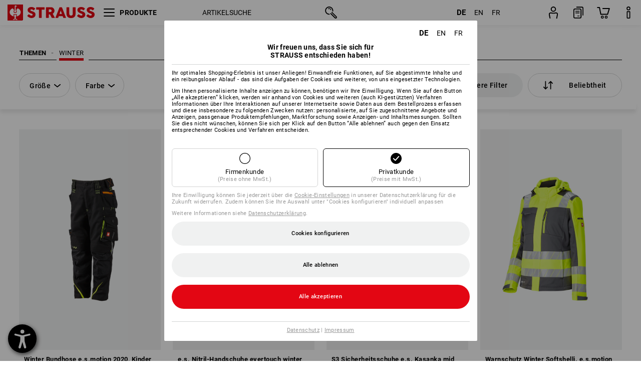

--- FILE ---
content_type: text/html; charset=utf-8
request_url: https://www.strauss.com/de/de/winter-arbeitskleidung/?page=3
body_size: 111144
content:




<!DOCTYPE html>



<html lang="de" class="desktop lang-de EnableABTests ProductComparisonFlyout ShowAlternativeArticles EnableNewBasketPage PostalCodeUpdatedOnCitySelection RedesignProductDetailsPage RedesignOrderModal EnableLogoCreator ab-webshop current-pricemode-gross" data-page-view-log-data-id="33494629-23c4-4b60-95d7-262b4b71e120">

    <head>
        
        <!-- Time: 11/22/2025 4:05:09 PM / CorrelationId: 33494629-23c4-4b60-95d7-262b4b71e120 -->
<meta charset="utf-8">
        <meta id="viewport" name="viewport" content="width=1000">
<meta name="SKYPE_TOOLBAR" content="SKYPE_TOOLBAR_PARSER_COMPATIBLE">
<meta name="format-detection" content="telephone=no">
<meta name="hidden-query-params" content="size,category">
    <meta name="current-pricemode" content="Gross">
    <meta name="video-tracking-ajax-target" content="https://www.strauss.com/de/de/ajax/update/Action/Video">
    <meta name="pagetype" content="Category">
<link rel="preconnect" href="https://cdn.strauss.com">
<link rel="shortcut icon" href="https://cdn.strauss.com/de/bundles/metainfoservice/1.29.1/assets/favicons/ES/favicon.ico" />
<link rel="apple-touch-icon" sizes="57x57" href="https://cdn.strauss.com/de/bundles/metainfoservice/1.29.1/assets/favicons/ES/apple-touch-icon-57x57.png" />
<link rel="apple-touch-icon" sizes="60x60" href="https://cdn.strauss.com/de/bundles/metainfoservice/1.29.1/assets/favicons/ES/apple-touch-icon-60x60.png" />
<link rel="apple-touch-icon" sizes="72x72" href="https://cdn.strauss.com/de/bundles/metainfoservice/1.29.1/assets/favicons/ES/apple-touch-icon-72x72.png" />
<link rel="apple-touch-icon" sizes="76x76" href="https://cdn.strauss.com/de/bundles/metainfoservice/1.29.1/assets/favicons/ES/apple-touch-icon-76x76.png" />
<link rel="apple-touch-icon" sizes="114x114" href="https://cdn.strauss.com/de/bundles/metainfoservice/1.29.1/assets/favicons/ES/apple-touch-icon-114x114.png" />
<link rel="apple-touch-icon" sizes="120x120" href="https://cdn.strauss.com/de/bundles/metainfoservice/1.29.1/assets/favicons/ES/apple-touch-icon-120x120.png" />
<link rel="apple-touch-icon" sizes="144x144" href="https://cdn.strauss.com/de/bundles/metainfoservice/1.29.1/assets/favicons/ES/apple-touch-icon-144x144.png" />
<link rel="apple-touch-icon" sizes="152x152" href="https://cdn.strauss.com/de/bundles/metainfoservice/1.29.1/assets/favicons/ES/apple-touch-icon-152x152.png" />
<link rel="apple-touch-icon" sizes="180x180" href="https://cdn.strauss.com/de/bundles/metainfoservice/1.29.1/assets/favicons/ES/apple-touch-icon-180x180.png" />
<link rel="icon" type="image/png" sizes="16x16" href="https://cdn.strauss.com/de/bundles/metainfoservice/1.29.1/assets/favicons/ES/favicon-16x16.png" />
<link rel="icon" type="image/png" sizes="32x32" href="https://cdn.strauss.com/de/bundles/metainfoservice/1.29.1/assets/favicons/ES/favicon-32x32.png" />
<link rel="icon" type="image/png" sizes="96x96" href="https://cdn.strauss.com/de/bundles/metainfoservice/1.29.1/assets/favicons/ES/favicon-96x96.png" />
<link rel="icon" type="image/png" sizes="160x160" href="https://cdn.strauss.com/de/bundles/metainfoservice/1.29.1/assets/favicons/ES/favicon-160x160.png" />
<link rel="icon" type="image/png" sizes="192x192" href="https://cdn.strauss.com/de/bundles/metainfoservice/1.29.1/assets/favicons/ES/favicon-192x192.png" />
<link rel="icon" type="image/png" sizes="196x196" href="https://cdn.strauss.com/de/bundles/metainfoservice/1.29.1/assets/favicons/ES/favicon-196x196.png" />
<link rel="icon" href="https://cdn.strauss.com/de/bundles/metainfoservice/1.29.1/assets/favicons/ES/favicon.ico" />
<meta name="msapplication-TileColor" content="#e30613" />
<meta name="msapplication-TileImage" content="https://cdn.strauss.com/de/bundles/metainfoservice/1.29.1/assets/favicons/ES/mstile-144x144.png" />
<meta name="msapplication-config" content="https://cdn.strauss.com/de/bundles/metainfoservice/1.29.1/assets/favicons/ES/browserconfig.xml" />
<meta name="application-name" content="Strauss" />
<meta name="apple-mobile-web-app-title" content="Strauss" />



<!--__BASETAG__-->
<meta name="description"  content="
    Entdecken Sie die robuste und modische Arbeitsbekleidung für den Winter und seien Sie gerüstet für extreme Einsätze bei Schnee, Eis & Minusgraden. "  />


    <meta name="bandwidth-detection-active" content="false" class="bandwidth-detection"/>
    <meta name="bandwidth-detection-test-data-url" content="https://cdn.strauss.com/de/Static/GetBandwidthTestData.aspx" class="bandwidth-detection"/>
    <meta name="logging-target" content="https://www.strauss.com/de/de/ajax/Action/VisitDetails" class="bandwidth-detection"/>    
<meta name="robots"  content="index,follow"  />
<meta name="action-control-ajax-target" content="https://www.strauss.com/de/de/ajax/update/Action/Index" /><script id="translated-page-urls" type="text/json">
    {"translations":[{"code":"de","obfuscation":"l10n","url":"obs-link-v1:aHR0cHM6Ly93d3cuc3RyYXVzcy5jb20vZGUvZGUvd2ludGVyLWFyYmVpdHNrbGVpZHVuZy8/cGFnZT0z"},{"code":"en","obfuscation":"l10n","url":"obs-link-v1:aHR0cHM6Ly93d3cuc3RyYXVzcy5jb20vZGUvZW4vd2ludGVyLXdvcmt3ZWFyLz9wYWdlPTM="},{"code":"fr","obfuscation":"l10n","url":"obs-link-v1:aHR0cHM6Ly93d3cuc3RyYXVzcy5jb20vZGUvZnIvdmV0ZW1lbnRzLWRlLXRyYXZhaWwtaGl2ZXIvP3BhZ2U9Mw=="}]}
</script>


            <title>Winter Arbeitskleidung &amp; K&#228;lteschutz | Strauss - Seite 3</title>

        
<link href="https://cdn.strauss.com/de/cassette.axd/stylesheet/b91a214bb8a41f29fda36e74b527b3ff7a88fce5/bootstrap" type="text/css" rel="stylesheet"/>
<link href="https://cdn.strauss.com/de/cassette.axd/stylesheet/0f9d9b8d4851f34c44d5b7495a4df7ff515d9b9a/styles" type="text/css" rel="stylesheet"/>
<link href="https://cdn.strauss.com/de/cassette.axd/stylesheet/ec4374bf6178a99e416b53958f6a400d8da2f86d/cssShopThemeFiles" type="text/css" rel="stylesheet"/>




<script type="text/javascript" src="https://cdn.strauss.com/de/bundles/applicationShell/1.37.1/shell.js"></script>
    <script>shell.tabNav.enable();</script>
<script type="text/javascript" src="https://cdn.strauss.com/de/bundles/localization/8.67.0/assets/localization.js"></script>





                
                

        



<script id="sniff" type="application/json">
    {"name":"unknown","version":0,"osVersion":0,"isDesktop":true}
</script>






    
    <link rel="preload" href="https://cdn.strauss.com/de/bundles/metainfoservice/1.29.1/assets/roboto-regular.woff2" as="font" type="font/woff2" crossorigin />
    <link rel="preload" href="https://cdn.strauss.com/de/bundles/metainfoservice/1.29.1/assets/roboto-medium.woff2" as="font" type="font/woff2" crossorigin />
    <link rel="preload" href="https://cdn.strauss.com/de/bundles/metainfoservice/1.29.1/assets/roboto-bold.woff2" as="font" type="font/woff2" crossorigin />
    <link rel="preload" href="https://cdn.strauss.com/de/bundles/metainfoservice/1.29.1/assets/augusta-regular.woff2" as="font" type="font/woff2" crossorigin />
    <link rel="stylesheet" href="https://cdn.strauss.com/de/bundles/metainfoservice/1.29.1/assets/augusta.css" />
    <link rel="stylesheet" href="https://cdn.strauss.com/de/bundles/metainfoservice/1.29.1/assets/augustacondensed.css" />
    <link rel="stylesheet" href="https://cdn.strauss.com/de/bundles/metainfoservice/1.29.1/assets/roboto.css" />

    <script id="mkt-lf-client-urls" type="text/json">{"countryCodeEndpoint":"/de/de/api/country-code","translationNotFoundEndpoint":"L2RlL2RlL2FwaS9sYW5ndWFnZXN3aXRjaGVyL2xvZy90cmFuc2xhdGVkdXJsbm90Zm91bmQ=","defaultLanguageEndpoint":"L2RlL2RlL2FwaS9sYW5ndWFnZXN3aXRjaGVyL2xvZy9kZWZhdWx0bGFuZ3VhZ2VyZWRpcmVjdA==","missingLanguageEndpoint":"L2RlL2RlL2FwaS9sYW5ndWFnZXN3aXRjaGVyL2xvZy9sYW5ndWFnZW5vdHNldA==","cultureChangedEndpoint":"L2RlL2RlL2FwaS9sYW5ndWFnZXN3aXRjaGVyL0N1bHR1cmUvQ2hhbmdlZD9tbFN0YXRlPQ=="}</script>
    <script id="mkt-available-languages" type="text/json">{"languages":[{"culture":"de","name":"DEUTSCH"},{"culture":"en","name":"ENGLISH"},{"culture":"fr","name":"FRAN\u00C7AIS"}],"autoTranslate":false,"autoTransLanguages":[]}</script>
    <script id="country-languages" type="text/json">null</script>
    <script src="https://cdn.strauss.com/de/bundles/languagefragments/1.71.0/ClientSideRedirect.js" id="client-side-redirect" data-default-language-prefix="de" data-dlr-active="true" data-mandator-prefix="DE"></script>
    <script src="https://cdn.strauss.com/de/bundles/languagefragments/1.71.0/LanguageResolver.js"></script>

                    <link rel=" stylesheet" href="https://cdn.strauss.com/de/bundles/geoipmodalservice/1.15.1/assets/main.css" />
                
            <script src="https://cdn.strauss.com/de/bundles/manualproductcomparison/1.107.0/js/PriceModeAppShellIntegrationGross.js" defer></script>
    
    <script type="text/javascript">
        var eyeAble_pluginConfig = {"azureDemoMode":false,"blacklistContrast":"#headr-ic-logo-es_red_horizontal,.fas_slides,.debuginfo,.pdp-icon_play_pause_3d","blacklistFontsize":".animationcontent,.fas_t_details,.h1-tag ,.mkt-text-products ,.pdp-basket_counter_input","blacklistFontsizeMobile":".swiper-wrapper","customBackgroundColor":"#000000","customFunctionPosition":{"Bluefilter":"Main","ColorCorrection":"Main","Darkmode":"Main","HideImages":"Main","LargeCursor":"More","StopAnimation":"More","TabNavi":"More"},"customText":{"tipMainTxt":" "},"disableZoom":true,"externalLogoUrl":"https://cdn.strauss.com/de/eyeable/assets/Icon_barrierefreiheit_v1.svg","fontsizeThreshold":4,"forceWhiteBackground":".mkt-menu-icon > div,.mkt-icon-YouTube","iconSize":57,"license":{"*.strauss.com":"4070675172cfa99depqtofdk;",".*.strauss.com":"ceaee3892a93d214epqtofdk7","strauss.com":"3bd3d973e76b944aepqtofdk="},"mainIconAlt":2,"maxMagnification":4,"maxMobileMagnification":3,"mobileBottomPosition":"16px","mobileIconSize":50,"mobileRightPosition":"16px","mobileSidePosition":"left","newColor":{"--toolbar-z-index":1050},"precisePosition":true,"rightPosition":"16px","sidePosition":"left","topPosition":"calc(100% - 73px)"};
    </script>

    <script type="text/javascript">
        eyeAble_pluginConfig["pluginPath"] = "https://cdn.strauss.com/de/bundles/eyeableassets/0.10.1/assets";

        const userAgent = navigator.userAgent.toLowerCase();
        if (userAgent.includes("kiowarekioskdevice1080p") || userAgent.includes("signageplayer") || userAgent.includes("multiplayer")) {
            window.localStorage.setItem("eyeAbleHideIcon", true);
        }
    </script>

    <script async src="https://cdn.strauss.com/de/bundles/eyeableassets/0.10.1/assets/init.js"></script>
    <script async src="https://cdn.strauss.com/de/bundles/eyeableassets/0.10.1/assets/public/js/eyeAble.js"></script>

    <script type="text/javascript">window.dataLayer = window.dataLayer || [];</script>

    <link rel="stylesheet" href="https://cdn.strauss.com/de/bundles/headr2/3.33.0/app.css" />
    <link rel="stylesheet" href="https://cdn.strauss.com/de/bundles/headr2/3.33.0/styles.css" />

    <link rel="stylesheet" href="https://cdn.strauss.com/de/bundles/megamenu/3.31.0/app.css" />
    <link rel="stylesheet" href="https://cdn.strauss.com/de/bundles/megamenu/3.31.0/styles.css" />

    <link rel="stylesheet" href="https://cdn.strauss.com/de/bundles/languagefragments/1.71.0/LanguageSwitcher.css" />

    <link rel="stylesheet" href="https://cdn.strauss.com/de/bundles/shopSearchWeb/1.57.3/components.css" type="text/css" media="all" />
<script src="https://cdn.strauss.com/de/bundles/shopSearchWeb/1.57.3/script/closest-polyfill.js"></script>


    



    <link rel="stylesheet" type="text/css" href="https://cdn.strauss.com/de/bundles/account-menu/1.53.1/account_menu_bundle.css" />

    
  <link rel="stylesheet" href="https://cdn.strauss.com/de/bundles/basketFlyout/1.52.0/icon/icon-styles.css" />


    
  <link rel="stylesheet" href="https://cdn.strauss.com/de/bundles/basketFlyout/1.52.0/flyout/app.css" />


        <link rel="stylesheet" href="https://cdn.strauss.com/de/bundles/manualproductcomparison/1.107.0/styles/pcf_bundle_content.css" />
    
    
    <link rel="stylesheet" href="https://cdn.strauss.com/de/bundles/quickorder/1.3.1/assets/quickordericon/icon-styles.css" />


    



    <link rel="stylesheet" href="https://cdn.strauss.com/de/bundles/Showcase/1.49.0/threeSixtyView.css" type="text/css" media="all" />

    <link rel="stylesheet" href="https://cdn.strauss.com/de/bundles/ordermodal/1.54.0/ordermodal.css" type="text/css" media="all" />

    
    <link rel="stylesheet" href="https://cdn.strauss.com/de/bundles/ShippingText/1.17.1/assets/app.css" />


    <link rel="stylesheet" href="https://cdn.strauss.com/de/bundles/basketmodal/1.54.0/basketmodal.css" type="text/css" media="all" />

    <link rel="stylesheet" href="https://cdn.strauss.com/de/bundles/bookmark/1.45.1/prepareBookmarkInAjaxModals.css" />
    <link rel="stylesheet" href="https://cdn.strauss.com/de/bundles/bookmark/1.45.1/client_side_add_btn.css" />
  
            <meta name="robots" content="noindex,follow"/>
    <meta id="viewport-responsive" name="viewport" content="width=device-width, initial-scale=1.0, maximum-scale=1.0, user-scalable=no">
    <link rel="stylesheet" href="https://cdn.strauss.com/de/bundles/articletileservice/1.84.0/category-page.css" type="text/css" media="all" />
    <script>
        if (history.scrollRestoration && window && new URL(window.location.href).searchParams.has("page")) {
            history.scrollRestoration = "manual";
        }
    </script>

            <meta name="navkeypath" content="Themen_Themen/Winter">
        
<link rel="stylesheet" href="https://cdn.strauss.com/de/bundles/breadcrumb/1.70.0/components.css" type="text/css" media="all" />

    
        


    
    <link rel="stylesheet" href="https://cdn.strauss.com/de/bundles/footr/1.28.0/app.css" />

    <link rel="stylesheet" type="text/css" href="https://cdn.strauss.com/de/bundles/newsletter-promotion/1.56.0/app.css" />

    
    


    
    


    <script type="application/json" id="mkt-cct-cookie-version">
    {
          "cookieVersion": 2
    }
    </script>
    <script src="https://cdn.strauss.com/de/bundles/cookiebar/1.70.0/consenttypesresolver.js"></script>

        <link rel="stylesheet" href="https://cdn.strauss.com/de/bundles/cookiebar/1.70.0/styles.css" />
    </head>
    <body data-cap="IsHandheld=false,IsLowendDevice=false" data-navigation-context="Winter" class="responsive initheader use-responsive-helper">
        








    <script type="text/javascript">
       (function(window, document, dataLayerName, id) {
           window[dataLayerName]=window[dataLayerName]||[],window[dataLayerName].push({start:(new Date).getTime(),event:"stg.start"});var scripts=document.getElementsByTagName('script')[0],tags=document.createElement('script');
           function stgCreateCookie(a,b,c){var d="";if(c){var e=new Date;e.setTime(e.getTime()+24*c*60*60*1e3),d="; expires="+e.toUTCString()}document.cookie=a+"="+b+d+"; path=/"}
           var isStgDebug=(window.location.href.match("stg_debug")||document.cookie.match("stg_debug"))&&!window.location.href.match("stg_disable_debug");stgCreateCookie("stg_debug",isStgDebug?1:"",isStgDebug?14:-1);
           var qP=[];dataLayerName!=="dataLayer"&&qP.push("data_layer_name="+dataLayerName),isStgDebug&&qP.push("stg_debug");var qPString=qP.length>0?("?"+qP.join("&")):"";
           tags.async=!0,tags.src="https://pt.strauss.com"+"/containers/"+id+".js"+qPString,scripts.parentNode.insertBefore(tags,scripts);
           !function(a,n,i){a[n]=a[n]||{};for(var c=0;c<i.length;c++)!function(i){a[n][i]=a[n][i]||{},a[n][i].api=a[n][i].api||function(){var a=[].slice.call(arguments,0);"string"==typeof a[0]&&window[dataLayerName].push({event:n+"."+i+":"+a[0],parameters:[].slice.call(arguments,1)})}}(i[c])}(window,"ppms",["tm","cm"]);
       })(window, document, 'dataLayer', 'd2f25e37-3d14-4917-82a0-7e0292f76ff2');
    </script>

<script type="text/javascript">
    document.addEventListener("DOMContentLoaded", ()=> {
        fetch('/de/de/api/evaluate/cookie', {
            credentials: 'same-origin',
            method: 'get'
        });
    });
</script>


        




        <div class="container">
            <a id="top"></a>
            


<header id="headr" class="mkt-scope-headr  "><div class="mkt-spacer"></div><svg xmlns="http://www.w3.org/2000/svg" xmlns:xlink="http://www.w3.org/1999/xlink" style="height:0;position:absolute;width:0"><defs><symbol id="headr-ic-orderform" viewBox="0 0 21.9 26"><g id="headr-ic-orderform_orderform"><path d="M14.3 25H3.8c-1.7 0-3-1.3-3-3V7.8c0-1.7 1.3-3 3-3h10.5c1.7 0 3 1.3 3 3V22c0 1.7-1.3 3-3 3zM3.8 6.7c-.6 0-1.1.5-1.1 1.2V22c0 .6.5 1.1 1.1 1.1h10.5c.6 0 1.1-.5 1.1-1.1V7.8c0-.6-.5-1.1-1.1-1.2H3.8z"/><path d="M20.2 19.2c-.5 0-.9-.4-.9-.9V4c0-.6-.5-1.1-1.1-1.1H7.6c-.5 0-1-.4-1-1s.4-1 1-1h10.6c1.7 0 3 1.3 3 3v14.3c-.1.6-.5 1-1 1zM12.8 14.4H5.4c-.4 0-.7-.3-.7-.7 0-.4.3-.7.7-.7h7.4c.4 0 .7.3.7.7 0 .3-.3.6-.7.7z"/><path d="M12.8 11.1H5.4c-.4 0-.7-.3-.7-.7 0-.4.3-.8.7-.8h7.4c.4 0 .7.3.7.7 0 .5-.3.8-.7.8zM12.8 20.6H9.4c-.4 0-.7-.4-.6-.8 0-.3.3-.6.6-.6h3.3c.4 0 .7.4.6.8.1.3-.2.6-.5.6z"/></g></symbol></defs><defs><symbol id="headr-ic-logo-es_black_horizontal" viewBox="0 0 200 36"><path d="M44.882 24.879l2.806-2.67c.422-.422.828-.22 1.25.135 1.2 1.03 3.06 2.535 5.037 2.535 2.214 0 2.704-1.048 2.704-2.264 0-1.352-2.18-2.08-3.346-2.485-5.223-1.792-7.96-4.158-7.96-7.944 0-4.006 3.582-6.676 8.788-6.676 2.924 0 6.152 1.319 7.86 3.16.455.525.472.964-.052 1.488l-2.484 2.653c-.457.456-.913.22-1.37-.185-.557-.525-1.419-1.166-2.366-1.504-1.149-.406-4.124-.474-4.124 1.385 0 1.183 1.403 1.724 3.77 2.484 4.597 1.539 7.757 3.077 7.757 7.59 0 4.748-3.955 7.842-9.262 7.842-3.346 0-6.676-1.876-8.822-4.108-.406-.456-.744-.878-.186-1.436M64.56 6.744c0-.49.237-.727.71-.727h17.612c.472 0 .71.237.71.727v4.107c0 .49-.238.726-.71.726h-5.764v17.831c0 .473-.237.71-.727.71H71.71c-.472 0-.71-.236-.71-.71v-17.83H65.27c-.473 0-.71-.237-.71-.727V6.744zM93.092 11.037v5.881h3.6c1.707 0 2.89-1.453 2.89-2.924 0-1.42-1.2-2.957-2.89-2.957h-3.6zm-6.254-4.293c0-.355.22-.727.694-.727h10.766c4.58 0 7.69 4.023 7.69 8.096 0 2.586-1.606 5.155-3.955 6.641l4.648 8.654c.186.321.05.71-.406.71h-5.848c-.456 0-.608-.152-.879-.675l-3.836-7.335h-2.62v7.3c0 .474-.237.71-.71.71h-4.85c-.457 0-.694-.236-.694-.71V6.744zM117.484 21.01h5.171l-2.62-7.37-2.551 7.37zm-.39-14.266c.186-.49.525-.727.998-.727h3.972c.456 0 .793.237.98.727l8.856 22.664c.186.473.034.71-.456.71h-4.835c-.49 0-.81-.236-.962-.71l-1.133-3.177h-8.856l-1.099 3.177c-.151.473-.49.71-.98.71h-4.834c-.49 0-.642-.236-.456-.71l8.806-22.664zM139.356 20.501c0 3.178 1.893 4.412 3.972 4.412 2.163 0 3.988-1.538 3.988-4.412V6.744c0-.389.287-.727.744-.727h4.732c.524 0 .795.338.795.727v13.673c0 7.554-4.8 10.073-10.26 10.073-5.459 0-10.259-2.62-10.259-10.073V6.744c0-.389.255-.727.642-.727h4.953c.592 0 .693.321.693.727v13.757zM157.222 24.879l2.806-2.67c.422-.422.828-.22 1.251.135 1.2 1.03 3.06 2.535 5.036 2.535 2.214 0 2.705-1.048 2.705-2.264 0-1.352-2.18-2.08-3.347-2.485-5.223-1.792-7.96-4.158-7.96-7.944 0-4.006 3.582-6.676 8.789-6.676 2.924 0 6.152 1.319 7.858 3.16.457.525.474.964-.05 1.488l-2.484 2.653c-.457.456-.913.22-1.37-.185-.558-.525-1.42-1.166-2.366-1.504-1.15-.406-4.124-.474-4.124 1.385 0 1.183 1.403 1.724 3.768 2.484 4.599 1.539 7.76 3.077 7.76 7.59 0 4.748-3.956 7.842-9.263 7.842-3.347 0-6.676-1.876-8.823-4.108-.405-.456-.743-.878-.186-1.436M178.3 24.879l2.805-2.67c.422-.422.828-.22 1.25.135 1.2 1.03 3.06 2.535 5.037 2.535 2.214 0 2.705-1.048 2.705-2.264 0-1.352-2.18-2.08-3.347-2.485-5.223-1.792-7.96-4.158-7.96-7.944 0-4.006 3.582-6.676 8.789-6.676 2.923 0 6.151 1.319 7.858 3.16.457.525.474.964-.051 1.488l-2.484 2.653c-.457.456-.913.22-1.37-.185-.557-.525-1.419-1.166-2.365-1.504-1.15-.406-4.124-.474-4.124 1.385 0 1.183 1.403 1.724 3.768 2.484 4.599 1.539 7.759 3.077 7.759 7.59 0 4.748-3.956 7.842-9.262 7.842-3.347 0-6.676-1.876-8.823-4.108-.406-.456-.744-.878-.186-1.436"/><path shape-rendering="crispedges" d="M.903 36H33.71s.903 0 .903-.859V.86s0-.859-.903-.859H.903S0 0 0 .859V35.14S0 36 .903 36z"/><path d="M21.335 3.928l-2.542.736c-.07.019-.246.054-.335.158-.09.106-.13.243-.152.415-.13.981.01 5.313.199 7.372.003.036.049.785.153 1.02.117.214.252.396.404.585.274.364.468.844.468 1.307 0 1.27-.995 2.268-2.229 2.268a2.229 2.229 0 01-2.23-2.23c0-.502.189-.971.47-1.345.152-.189.287-.371.404-.584.13-.298.141-.707.154-1.021.078-2.005.191-4.518.242-5.858.007-1.106-.153-2.324.028-3.414.117-1.116 1.327-1.755 2.306-1.286.89.346 1.678.898 2.51 1.357l.117.066c.391.233.156.405.075.44l-.042.014zM17.303 32.37s-.945 1.217-1.412 1.83a.145.145 0 01-.11.054h-3.537a.15.15 0 01-.144-.146v-.323c0-.05.031-.103.081-.131l3.702-1.878.053-.03a.474.474 0 00.05-.034c.137-.112.256-.273.256-.459a1.47 1.47 0 00-.022-.172s-1.034-5.556-1.465-7.808c-.03-.171.083-.275.224-.25.504.164 1.485.353 2.329.353.797 0 1.811-.189 2.32-.353.141-.025.253.079.224.25-.431 2.252-1.465 7.808-1.465 7.808a1.493 1.493 0 00-.023.172c0 .187.12.346.258.46.013.01.035.024.049.033l.052.03 3.703 1.878c.05.028.08.08.08.13v.324a.15.15 0 01-.143.146h-3.537a.146.146 0 01-.11-.054c-.468-.613-1.413-1.83-1.413-1.83" fill="#fff"/><path d="M17.302 19.16a3.603 3.603 0 01-3.597-3.6c0-.757.264-1.526.744-2.165l.03-.038c.08-.114.17-.235.218-.298.026-.034.075-.103.075-.103l-.05-.148-.007-.022c-.606-1.744-1.784-3.155-3.237-4.33-3.529 1.56-6.582 4.584-6.582 8.758 0 5.123 4.557 8.556 9.133 9.566-.209-1.108-.412-2.176-.616-3.245l-.006-.032a1.597 1.597 0 01.436-1.397 1.563 1.563 0 011.597-.37c.35.117 1.226.278 1.864.278.641 0 1.517-.161 1.866-.277a1.563 1.563 0 011.597.37c.359.357.522.88.436 1.397l-.006.032a992.418 992.418 0 00-.617 3.245c4.577-1.009 9.137-4.443 9.137-9.567 0-4.174-3.053-7.197-6.581-8.759-1.456 1.177-2.634 2.59-3.24 4.336l-.055.17s.04.065.08.118c.057.077.117.16.206.278l.03.038a3.66 3.66 0 01.744 2.166 3.602 3.602 0 01-3.598 3.598z" fill="#fff"/></symbol><symbol viewBox="0 0 100 104.005" id="headr-ic-logo-es_black_vertical"><path d="M2.608 104.005h94.785s2.607 0 2.607-2.48V2.48A2.47 2.47 0 0097.393 0H2.608S0 0 0 2.48v99.045a2.47 2.47 0 002.608 2.48z"/><path d="M61.638 11.348c-.605.175-7.223 2.093-7.343 2.125a1.943 1.943 0 00-.97.459 2.247 2.247 0 00-.439 1.198c-.373 2.834.027 15.349.575 21.296a14.378 14.378 0 00.442 2.95 11.358 11.358 0 001.166 1.687 6.54 6.54 0 011.353 3.778 6.441 6.441 0 11-12.882.107 6.527 6.527 0 011.358-3.885 11.32 11.32 0 001.166-1.686 8.624 8.624 0 00.446-2.95c.226-5.792.552-13.052.7-16.923.019-3.196-.443-6.713.08-9.863a4.698 4.698 0 016.662-3.715 61.47 61.47 0 017.25 3.92l.34.19c1.13.672.452 1.17.217 1.273zM49.99 93.516s-2.73 3.517-4.08 5.289a.42.42 0 01-.319.157H35.372a.431.431 0 01-.413-.422v-.935a.448.448 0 01.232-.377L45.885 91.8s.097-.05.154-.085a1.364 1.364 0 00.143-.1 1.784 1.784 0 00.743-1.325 4.254 4.254 0 00-.066-.497s-2.986-16.052-4.233-22.557c-.083-.496.24-.795.648-.724a24.877 24.877 0 006.728 1.021 25.65 25.65 0 006.704-1.021c.408-.07.73.228.647.724-1.246 6.505-4.232 22.557-4.232 22.557a4.305 4.305 0 00-.066.497 1.8 1.8 0 00.744 1.326 1.48 1.48 0 00.14.097c.04.025.151.085.151.085l10.698 5.429a.448.448 0 01.233.377v.935a.431.431 0 01-.413.422h-10.22a.421.421 0 01-.318-.157c-1.35-1.772-4.08-5.289-4.08-5.289" fill="#fff"/><path d="M49.987 55.351a10.408 10.408 0 01-10.393-10.395 10.519 10.519 0 012.15-6.258l.084-.109c.236-.33.494-.678.633-.86.074-.098.216-.298.216-.298l-.143-.428-.022-.065a28.188 28.188 0 00-9.352-12.51c-10.195 4.51-19.015 13.246-19.015 25.305 0 14.8 13.167 24.719 26.386 27.635-.603-3.2-1.19-6.286-1.781-9.373l-.016-.093a4.613 4.613 0 011.26-4.036 4.582 4.582 0 014.614-1.068 21.587 21.587 0 005.385.801 21.556 21.556 0 005.39-.8 4.469 4.469 0 01.662-.164 4.515 4.515 0 013.95 1.231 4.616 4.616 0 011.261 4.036l-.017.094c-.592 3.087-1.178 6.173-1.78 9.374 13.222-2.913 26.396-12.834 26.396-27.637 0-12.059-8.821-20.794-19.015-25.306a28.175 28.175 0 00-9.358 12.527l-.162.49s.12.19.232.34c.166.224.34.463.596.805l.086.11a10.574 10.574 0 012.139 5.935c.006.09.012.198.012.322A10.407 10.407 0 0149.99 55.35z" fill="#fff"/></symbol><symbol id="headr-ic-logo-es_couture" viewBox="0 0 100 100"><g id="headr-ic-logo-es_couture_logo-es-es_couture" fill="#000"><path d="M50 0C22.4 0 0 22.4 0 50s22.4 50 50 50 50-22.4 50-50S77.6 0 50 0zm0 95.9C24.7 95.9 4.1 75.3 4.1 50S24.7 4.1 50 4.1 95.9 24.7 95.9 50 75.3 95.9 50 95.9z"/><path d="M63.3 27.8s-14-4.5-25.8 7.2c3.5-6.4 10.6-13.2 24.9-12.3.3 0 .5-.2.5-.5s-.2-.5-.5-.5c-13.8-.9-21.2 5.3-25 11.6 7.1-16.2 21.4-21 21.5-21.1.3-.1.5-.4.4-.8-.1-.3-.4-.5-.8-.4-.2.1-23 7.8-26 36.3C29.7 74.1 42 86 52.8 91.4c.1.1.2.1.3.1.2 0 .4-.1.6-.3.2-.3 0-.7-.3-.8-5.9-2.9-12.4-8-16.3-16.5.4-1.2 3.1-6.9 13.2-14.1l-8.4 4.6s5.9-7.7 9.5-10.3c.2-.1-8.3 3.8-8.3 3.8s8.3-14.8 17.6-17.4c0 0-4.8-2.6-14.3-2.4 0-.2.2-6.4 16.9-10.3z"/></g></symbol><symbol id="headr-ic-logo-es_legacy_black_horizontal" viewBox="0 0 91.5 100"><g id="headr-ic-logo-es_legacy_black_horizontal_logo-es-es_black"><path shape-rendering="crispedges" d="M2.4 0S0 0 0 2.4v95.2s0 2.4 2.4 2.4H89s2.4 0 2.4-2.4V2.4S91.4 0 89 0H2.4z" fill="#1e1e1e"/><path d="M61.2 89.7c0 .4.1.9.4 1.3.3.4.5.7.9.9.4.3.8.4 1.3.4.4 0 .9-.1 1.3-.4.4-.3.7-.5.9-.9.3-.4.4-.8.4-1.3 0-.4-.1-.9-.4-1.3-.3-.4-.5-.7-.9-.9-.4-.3-.8-.4-1.3-.4-.4 0-.9.1-1.3.4-.4.3-.7.5-.9.9-.2.4-.4.8-.4 1.3m.5 0c0-.4.1-.7.3-1.1.2-.4.4-.5.7-.7.4-.2.7-.3 1.1-.3s.7.1 1.1.3.5.4.7.7c.2.4.3.7.3 1.1s-.1.7-.3 1.1c-.2.4-.4.5-.7.7-.4.2-.7.3-1.1.3s-.7-.1-1.1-.3-.5-.5-.7-.8c-.2-.2-.3-.6-.3-1m1.1 1.5h.5V90h.4l.7 1.2h.6l-.8-1.2c.3 0 .4-.1.5-.2.2-.1.2-.4.3-.5 0-.3-.1-.5-.3-.6-.2-.2-.4-.2-.8-.2h-1.1v2.7zm.5-1.7v-.9h.7c.2 0 .3 0 .4.1.1.1.2.2.2.4s-.1.4-.2.4c-.1.1-.3.1-.4.1h-.7v-.1zM54.9 52.3s-1.3 4-6.5 7-10 .6-12.1-1.1c-2.8-2.2-3.1-7-3.1-7s.5 1.2 2.3 3.9c1.6 2.7 4.8 4.4 6.2 4.5 1.1.1 1.9-1.5 3.7-2.7 1.9-1.2 2.9-.4 5.3-1.2 2.2-.9 4.2-3.4 4.2-3.4m-7.4-4.1c-2 1.6-4.1 2-6.5.8-2.4-1.2-3.1-4-2.1-6.1 1-2.1 3-4.5 3.6-6.2 1.3-3.2.8-16.3.8-16.3 0-1.3-.1-5.1-.1-5.1V13c-.1-.5-.4-1-.7-1.5-.3-.5-.5-1-.5-1.9 0-1 1.2-1.7 1.2-1.7s1.2-.7 2.3-.8c.6-.1 1.5.2 2.4 1.1s2.9 2.1 3.7 2.5c.7.4 1.1.5 1.7 1 .2.2.9.5.5.8-.4.4-1.9-.3-3.5-.5-1.5-.2-2.6 0-3.4.6-1.5 1.1-1.9 4.2-1.9 4.8 0 .8-.1 2-.1 3v5.2c0 2.8.2 5.6.3 7.5.2 2-.2 4.5-.6 5.8-.4 1.2-.6 1.8-1.7 3.3-.5.7-1.3 1.6-1.2 3 .1 1.8 1.4 2.8 3.2 2.8.5 0 1.3-.2 1.9-.6 2.4-1.6 2.6-4.6 2.7-4.5.1.5-.3 3.6-2 5.3M42.1 71c-.1-1.6 0-2.6-.1-3.8 0-.5-.1-1.9-.2-2.1 0-.4-.2-.8.4-.8.6 0 1 .1 1.6.1.6 0 1.2-.3 1.6-.3.4 0 .4 0 .4 1.1.1 2.1.4 4.6.4 5.5.2 1.6.2 5.3.2 7.8 0 .5-.1 3.1-.2 4.5-.4 2.6-.7 3.1-1 3.7-.2.5-.2.7-.2.7s-1.2-1.6-1.4-2.3c-.4-1.2-.9-2.9-.9-4.8-.1-.2-.5-7.7-.6-9.3zm-.8 16.2c.1-1.7.4-2.8.8-1.6.4 1.2.7 1.2 1 1.8.4.5-.5 1-1 1.4-.4.4-1.3 1.5-2 2.1-1 .7-1.5.8-2 .5-.2-.1-.4-.8-1-.5-.5.2-1 .4-1.2.4-.3-.2.9-.6 1.5-.9.6-.4.9-.5 1.1-.4.2.1 0 1.2 1 .5.8-.6 1.7-1.6 1.8-3.3m5.1-.2c.2-.3.4-1.1.6-1.6.1-.6.9-1.1.8-.5-.1.4-.1.5-.3 1.1-.2.6-.1 1.1.1 1.6.3 1.1 2.1 2.4.2 1.7-.9-.4-1.3-.8-1.7-1.2-.2-.3 0-.8.3-1.1m25.3-53.6c-3.7-.6-8.1 1.5-8.4 1.2-.1-.2 1.5-1.6 3.4-2.1 2-.5 5.1-.6 5.6-.5.4-.1 2.2.3 1.9-.5-.4-.9-3.3-2.9-6.7-3.3-4.1-.5-8.2 2.6-8.4 2.8-1.1.8-1.2.5-1.2.3-.2-.9 1.3-2.4 2.9-3.5 1.5-1.2 2.6-1.4 2.9-1.9.3-.4-.5-.8-1.9-.7-4.5.3-9.7 2.1-11.5 7-.6 1.8-.4 3.8 0 5.1-.8-1.2-1.8-3.4-2.1-4.9-.5-1.9-1.4-8.9-1.5-11.2 0-2.3.1-6.3 1.4-7.4.4-.4 1.2-1 2.9-.6 1.6.4 2.7.9 3.3.5.5-.3 1-.9.4-1.7-.5-.7-1.8-1.2-2.2-1.3s-1.4-.7-1.5-1c-.1-.3-.1-1-.2-1.3-.1-.4-.2-.8-1-.9-.8-.1-1.1-.4-1.4-.4-.4-.2-.9-.6-1.6-.7-.7-.1-2.1 0-2.9.4S41 8.3 40.4 8.9c-.3.2-.4.4-.4.4s.7.5.9 1.1c0 .5-.1.9-.1 1.5.3 1.4 1.1 1.9 1.2 3.7.1 1.9.4 11.4 0 15.2-.3 2.8-1 4.7-1.3 5.5 0 0 .2-3.7-.7-5.6-1.2-2.8-3.7-4.7-6.8-5.4-5.2-1.2-6.3-.4-6.7-.1-.4.4-.5.8.4 1.2s4 1.8 5.3 2.5c1.5.9 2.3 1.7 2.3 2.1 0 .4-.6.3-1.4-.1-.3-.1-5.2-2.9-8.7-2.5-3.5.4-6.2 2.2-6.6 3.1-.4.9 1.3.5 1.9.5 1.2-.2 3.7 0 5.6.5s3.6 1.4 3.2 1.9c-.3.6-4.5-1.1-9.1-.4-2.8.4-5.2 3-5.6 4.5-1 3.2.4 7.8 1.4 8.9.2.2.4.2.6.1.7-.4 2.5-1.9 4.3-3.1 1.4-1 2.7-1.6 3.7-2.1 3.8-1.8 3.6-.5 3.4-.3-.4.4-10.7 6.5-10.3 10.3.4 2.9 2.1 5.8 3.9 7.6 1 1 2.3 2.1 2.9 1.7.4-.4.3-.6.4-1.9.3-1.9.8-3.7 1.3-4.7s.8-.9.9-.6c.1.3-.2 1.4-.1 3 0 1.7.1 4.7.4 6.5.3 1.7.5 2.7.9 3.2.1.2.5.4.9.1.4-.4 1.8-1.8 2.8-3.7 1.1-2 2.2-4.6 2.2-4.6s.2-.2.4.2c.1.3.7 3-.2 6-.9 2.9-2 4.8-2.1 5.3-.1.3-.2.9.4.8.8-.2 4.9-2.8 5.1-3 .3 1.1 1.4 3 2 4.5.4 1.3 1.1 4.6 1.3 7.6.4 4.6 0 6.9-.6 7.6-.6.6-2.2 1.2-2.9 1.5-.8.3-1.5.4-2.4 1-.9.5-1.5 1.2-1.8 1.9-.4.7-.5.7-.3.7s.7-.4 1.6-.4c.9-.1 1.2-.1 1.2-.1l-.8.8c-.3.3-.5.4-.4.6.2.2.8 0 1.1.1.4.1 1.9.4 3.4.1 1.5-.3 2.1-.4 2.7-1.2.5-.9 1.2-2.1 2.1-2.9.9-.8 1.7-1.2 1.7-1.2s.7.7 1.3 1.1c.7.4 2 1 2.6 1.6.6.6 1.3 1.8 1.6 2.1.4.4.7.5 1.6.5.9.1 1.8.2 2.4.4.4.1.5.3.7.3.2.1.3 0 .3-.1.1-.3.2-.7 0-1.1-.3-.5-.7-1-1.1-1.2s-.8-.4-.9-.7c-.3-.2-.5-.9-.5-.9s1.2.6 1.7.9c.3.2.5.4.7.5.1.1.2.1.3 0 .2-.3.5-1 .3-1.5-.4-.8-1.7-1.6-2.7-1.9-.8-.2-1.8-.5-2.3-.9-.5-.4-1.5-1.5-1.8-3.8-.3-1.8-.2-2.5-.2-3.9.1-3 .4-6.6.6-8.3.3-2.4 1.1-4 1-5.8 1.3 2.3 3.1 3.7 4.2 4.3 1.5.8 4.1.9 4.7.3.4-.4-1.7-1.6-1.8-5-.1-3.5.8-7.3 1-7.7.1-.4.4-.3.4-.1.1.9.6 5.5 1.2 7.8.3 1.1.5 2.6 1.2 2.5 1.8-.1 5-3.7 4.9-5.4-.1-1.9-1.5-6.6-2.7-8.6-.6-1.1-2.9-3.9-3-4.4.7-.6 3.9 2 5.4 4.5 1.1 1.9 1.7 3.7 1.9 4.7.4 1.9.2 2.5.4 2.8.3.2.5.4 2.2-1.5 1.7-1.9 3.5-4.6 4.2-8.6.7-3.8-7.8-9.1-8.2-9.5-.2-.2-1-.7-.8-.8.2-.1.6-.7 4.5 1.5 1.4.8 4.9 3.5 5.4 3.7.3.2.4 0 .5-.1 1.1-1.1 2.2-5.7 1.2-8.7-.7-1.9-3.3-4.2-5.6-4.4zM44.6 9.6c-.4-.4-.9-.8-.9-.8s.9-.8 2-.3c.7.4 1.2 1 1.2 1s-.4.2-.9.3c-.5.1-1 .1-1.4-.2m.8 2.3c.3-.4.6-.7.8-.8.2-.1 1.4-.4 1.8-.6.4-.3.1-.7-.1-1-.4-.6-1.5-1.2-2.2-1.5-.7-.4-1.7 0-2.2.3-.5.3-.4.8-.1 1.2.2.4-.7.1-.7.1s-.1 0-.1.1c0 .4.4 1.1.8 1.6.6.7.4 3.2.7 3.5.1.1.3 0 .4-.3 0-.4.5-2.1.9-2.6" fill="#fff"/></g></symbol><symbol id="headr-ic-logo-es_legacy_black_vertical" viewBox="0 0 91.5 100"><g id="headr-ic-logo-es_legacy_black_vertical_logo-es-es_black"><path shape-rendering="crispedges" d="M2.4 0S0 0 0 2.4v95.2s0 2.4 2.4 2.4H89s2.4 0 2.4-2.4V2.4S91.4 0 89 0H2.4z" fill="#1e1e1e"/><path d="M61.2 89.7c0 .4.1.9.4 1.3.3.4.5.7.9.9.4.3.8.4 1.3.4.4 0 .9-.1 1.3-.4.4-.3.7-.5.9-.9.3-.4.4-.8.4-1.3 0-.4-.1-.9-.4-1.3-.3-.4-.5-.7-.9-.9-.4-.3-.8-.4-1.3-.4-.4 0-.9.1-1.3.4-.4.3-.7.5-.9.9-.2.4-.4.8-.4 1.3m.5 0c0-.4.1-.7.3-1.1.2-.4.4-.5.7-.7.4-.2.7-.3 1.1-.3s.7.1 1.1.3.5.4.7.7c.2.4.3.7.3 1.1s-.1.7-.3 1.1c-.2.4-.4.5-.7.7-.4.2-.7.3-1.1.3s-.7-.1-1.1-.3-.5-.5-.7-.8c-.2-.2-.3-.6-.3-1m1.1 1.5h.5V90h.4l.7 1.2h.6l-.8-1.2c.3 0 .4-.1.5-.2.2-.1.2-.4.3-.5 0-.3-.1-.5-.3-.6-.2-.2-.4-.2-.8-.2h-1.1v2.7zm.5-1.7v-.9h.7c.2 0 .3 0 .4.1.1.1.2.2.2.4s-.1.4-.2.4c-.1.1-.3.1-.4.1h-.7v-.1zM54.9 52.3s-1.3 4-6.5 7-10 .6-12.1-1.1c-2.8-2.2-3.1-7-3.1-7s.5 1.2 2.3 3.9c1.6 2.7 4.8 4.4 6.2 4.5 1.1.1 1.9-1.5 3.7-2.7 1.9-1.2 2.9-.4 5.3-1.2 2.2-.9 4.2-3.4 4.2-3.4m-7.4-4.1c-2 1.6-4.1 2-6.5.8-2.4-1.2-3.1-4-2.1-6.1 1-2.1 3-4.5 3.6-6.2 1.3-3.2.8-16.3.8-16.3 0-1.3-.1-5.1-.1-5.1V13c-.1-.5-.4-1-.7-1.5-.3-.5-.5-1-.5-1.9 0-1 1.2-1.7 1.2-1.7s1.2-.7 2.3-.8c.6-.1 1.5.2 2.4 1.1s2.9 2.1 3.7 2.5c.7.4 1.1.5 1.7 1 .2.2.9.5.5.8-.4.4-1.9-.3-3.5-.5-1.5-.2-2.6 0-3.4.6-1.5 1.1-1.9 4.2-1.9 4.8 0 .8-.1 2-.1 3v5.2c0 2.8.2 5.6.3 7.5.2 2-.2 4.5-.6 5.8-.4 1.2-.6 1.8-1.7 3.3-.5.7-1.3 1.6-1.2 3 .1 1.8 1.4 2.8 3.2 2.8.5 0 1.3-.2 1.9-.6 2.4-1.6 2.6-4.6 2.7-4.5.1.5-.3 3.6-2 5.3M42.1 71c-.1-1.6 0-2.6-.1-3.8 0-.5-.1-1.9-.2-2.1 0-.4-.2-.8.4-.8.6 0 1 .1 1.6.1.6 0 1.2-.3 1.6-.3.4 0 .4 0 .4 1.1.1 2.1.4 4.6.4 5.5.2 1.6.2 5.3.2 7.8 0 .5-.1 3.1-.2 4.5-.4 2.6-.7 3.1-1 3.7-.2.5-.2.7-.2.7s-1.2-1.6-1.4-2.3c-.4-1.2-.9-2.9-.9-4.8-.1-.2-.5-7.7-.6-9.3zm-.8 16.2c.1-1.7.4-2.8.8-1.6.4 1.2.7 1.2 1 1.8.4.5-.5 1-1 1.4-.4.4-1.3 1.5-2 2.1-1 .7-1.5.8-2 .5-.2-.1-.4-.8-1-.5-.5.2-1 .4-1.2.4-.3-.2.9-.6 1.5-.9.6-.4.9-.5 1.1-.4.2.1 0 1.2 1 .5.8-.6 1.7-1.6 1.8-3.3m5.1-.2c.2-.3.4-1.1.6-1.6.1-.6.9-1.1.8-.5-.1.4-.1.5-.3 1.1-.2.6-.1 1.1.1 1.6.3 1.1 2.1 2.4.2 1.7-.9-.4-1.3-.8-1.7-1.2-.2-.3 0-.8.3-1.1m25.3-53.6c-3.7-.6-8.1 1.5-8.4 1.2-.1-.2 1.5-1.6 3.4-2.1 2-.5 5.1-.6 5.6-.5.4-.1 2.2.3 1.9-.5-.4-.9-3.3-2.9-6.7-3.3-4.1-.5-8.2 2.6-8.4 2.8-1.1.8-1.2.5-1.2.3-.2-.9 1.3-2.4 2.9-3.5 1.5-1.2 2.6-1.4 2.9-1.9.3-.4-.5-.8-1.9-.7-4.5.3-9.7 2.1-11.5 7-.6 1.8-.4 3.8 0 5.1-.8-1.2-1.8-3.4-2.1-4.9-.5-1.9-1.4-8.9-1.5-11.2 0-2.3.1-6.3 1.4-7.4.4-.4 1.2-1 2.9-.6 1.6.4 2.7.9 3.3.5.5-.3 1-.9.4-1.7-.5-.7-1.8-1.2-2.2-1.3s-1.4-.7-1.5-1c-.1-.3-.1-1-.2-1.3-.1-.4-.2-.8-1-.9-.8-.1-1.1-.4-1.4-.4-.4-.2-.9-.6-1.6-.7-.7-.1-2.1 0-2.9.4S41 8.3 40.4 8.9c-.3.2-.4.4-.4.4s.7.5.9 1.1c0 .5-.1.9-.1 1.5.3 1.4 1.1 1.9 1.2 3.7.1 1.9.4 11.4 0 15.2-.3 2.8-1 4.7-1.3 5.5 0 0 .2-3.7-.7-5.6-1.2-2.8-3.7-4.7-6.8-5.4-5.2-1.2-6.3-.4-6.7-.1-.4.4-.5.8.4 1.2s4 1.8 5.3 2.5c1.5.9 2.3 1.7 2.3 2.1 0 .4-.6.3-1.4-.1-.3-.1-5.2-2.9-8.7-2.5-3.5.4-6.2 2.2-6.6 3.1-.4.9 1.3.5 1.9.5 1.2-.2 3.7 0 5.6.5s3.6 1.4 3.2 1.9c-.3.6-4.5-1.1-9.1-.4-2.8.4-5.2 3-5.6 4.5-1 3.2.4 7.8 1.4 8.9.2.2.4.2.6.1.7-.4 2.5-1.9 4.3-3.1 1.4-1 2.7-1.6 3.7-2.1 3.8-1.8 3.6-.5 3.4-.3-.4.4-10.7 6.5-10.3 10.3.4 2.9 2.1 5.8 3.9 7.6 1 1 2.3 2.1 2.9 1.7.4-.4.3-.6.4-1.9.3-1.9.8-3.7 1.3-4.7s.8-.9.9-.6c.1.3-.2 1.4-.1 3 0 1.7.1 4.7.4 6.5.3 1.7.5 2.7.9 3.2.1.2.5.4.9.1.4-.4 1.8-1.8 2.8-3.7 1.1-2 2.2-4.6 2.2-4.6s.2-.2.4.2c.1.3.7 3-.2 6-.9 2.9-2 4.8-2.1 5.3-.1.3-.2.9.4.8.8-.2 4.9-2.8 5.1-3 .3 1.1 1.4 3 2 4.5.4 1.3 1.1 4.6 1.3 7.6.4 4.6 0 6.9-.6 7.6-.6.6-2.2 1.2-2.9 1.5-.8.3-1.5.4-2.4 1-.9.5-1.5 1.2-1.8 1.9-.4.7-.5.7-.3.7s.7-.4 1.6-.4c.9-.1 1.2-.1 1.2-.1l-.8.8c-.3.3-.5.4-.4.6.2.2.8 0 1.1.1.4.1 1.9.4 3.4.1 1.5-.3 2.1-.4 2.7-1.2.5-.9 1.2-2.1 2.1-2.9.9-.8 1.7-1.2 1.7-1.2s.7.7 1.3 1.1c.7.4 2 1 2.6 1.6.6.6 1.3 1.8 1.6 2.1.4.4.7.5 1.6.5.9.1 1.8.2 2.4.4.4.1.5.3.7.3.2.1.3 0 .3-.1.1-.3.2-.7 0-1.1-.3-.5-.7-1-1.1-1.2s-.8-.4-.9-.7c-.3-.2-.5-.9-.5-.9s1.2.6 1.7.9c.3.2.5.4.7.5.1.1.2.1.3 0 .2-.3.5-1 .3-1.5-.4-.8-1.7-1.6-2.7-1.9-.8-.2-1.8-.5-2.3-.9-.5-.4-1.5-1.5-1.8-3.8-.3-1.8-.2-2.5-.2-3.9.1-3 .4-6.6.6-8.3.3-2.4 1.1-4 1-5.8 1.3 2.3 3.1 3.7 4.2 4.3 1.5.8 4.1.9 4.7.3.4-.4-1.7-1.6-1.8-5-.1-3.5.8-7.3 1-7.7.1-.4.4-.3.4-.1.1.9.6 5.5 1.2 7.8.3 1.1.5 2.6 1.2 2.5 1.8-.1 5-3.7 4.9-5.4-.1-1.9-1.5-6.6-2.7-8.6-.6-1.1-2.9-3.9-3-4.4.7-.6 3.9 2 5.4 4.5 1.1 1.9 1.7 3.7 1.9 4.7.4 1.9.2 2.5.4 2.8.3.2.5.4 2.2-1.5 1.7-1.9 3.5-4.6 4.2-8.6.7-3.8-7.8-9.1-8.2-9.5-.2-.2-1-.7-.8-.8.2-.1.6-.7 4.5 1.5 1.4.8 4.9 3.5 5.4 3.7.3.2.4 0 .5-.1 1.1-1.1 2.2-5.7 1.2-8.7-.7-1.9-3.3-4.2-5.6-4.4zM44.6 9.6c-.4-.4-.9-.8-.9-.8s.9-.8 2-.3c.7.4 1.2 1 1.2 1s-.4.2-.9.3c-.5.1-1 .1-1.4-.2m.8 2.3c.3-.4.6-.7.8-.8.2-.1 1.4-.4 1.8-.6.4-.3.1-.7-.1-1-.4-.6-1.5-1.2-2.2-1.5-.7-.4-1.7 0-2.2.3-.5.3-.4.8-.1 1.2.2.4-.7.1-.7.1s-.1 0-.1.1c0 .4.4 1.1.8 1.6.6.7.4 3.2.7 3.5.1.1.3 0 .4-.3 0-.4.5-2.1.9-2.6" fill="#fff"/></g></symbol><symbol id="headr-ic-logo-es_legacy_couture" viewBox="0 0 100 100"><g id="headr-ic-logo-es_legacy_couture_logo-es-es_couture" fill="#000"><circle cx="50.2" cy="49.8" r="48.6"/><path d="M50 0C22.4 0 0 22.4 0 50s22.4 50 50 50 50-22.4 50-50S77.6 0 50 0zm0 95.9C24.7 95.9 4.1 75.3 4.1 50 4.1 24.7 24.7 4.1 50 4.1c25.3 0 45.9 20.6 45.9 45.9 0 25.3-20.6 45.9-45.9 45.9z" fill="#fff"/><path d="M63.3 27.8s-14-4.5-25.8 7.2c3.5-6.4 10.6-13.2 24.9-12.3.3 0 .5-.2.5-.5s-.2-.5-.5-.5c-13.8-.9-21.2 5.3-25 11.6 7.1-16.2 21.4-21 21.5-21.1.3-.1.5-.4.4-.8-.1-.3-.4-.5-.8-.4-.2.1-23 7.8-26 36.3C29.7 74.1 42 86 52.8 91.4c.1.1.2.1.3.1.2 0 .4-.1.6-.3.2-.3 0-.7-.3-.8-5.9-2.9-12.4-8-16.3-16.5.4-1.2 3.1-6.9 13.2-14.1l-8.4 4.6s5.9-7.7 9.5-10.3c.2-.1-8.3 3.8-8.3 3.8s8.3-14.8 17.6-17.4c0 0-4.8-2.6-14.3-2.4 0-.2.2-6.4 16.9-10.3z" fill="#fff"/></g></symbol><symbol id="headr-ic-logo-es_legacy_red_horizontal" viewBox="0 0 91.5 100"><g id="headr-ic-logo-es_legacy_red_horizontal_logo-es"><path shape-rendering="crispedges" d="M2.4 0S0 0 0 2.4v95.2s0 2.4 2.4 2.4H89s2.4 0 2.4-2.4V2.4S91.4 0 89 0H2.4z" fill="#d20a0f"/><path d="M61.2 89.7c0 .4.1.9.4 1.3.3.4.5.7.9.9.4.3.8.4 1.3.4.4 0 .9-.1 1.3-.4.4-.3.7-.5.9-.9.3-.4.4-.8.4-1.3 0-.4-.1-.9-.4-1.3-.3-.4-.5-.7-.9-.9-.4-.3-.8-.4-1.3-.4-.4 0-.9.1-1.3.4-.4.3-.7.5-.9.9-.2.4-.4.8-.4 1.3m.5 0c0-.4.1-.7.3-1.1.2-.4.4-.5.7-.7.4-.2.7-.3 1.1-.3s.7.1 1.1.3.5.4.7.7c.2.4.3.7.3 1.1s-.1.7-.3 1.1c-.2.4-.4.5-.7.7-.4.2-.7.3-1.1.3s-.7-.1-1.1-.3-.5-.5-.7-.8c-.2-.2-.3-.6-.3-1m1.1 1.5h.5V90h.4l.7 1.2h.6l-.8-1.2c.3 0 .4-.1.5-.2.2-.1.2-.4.3-.5 0-.3-.1-.5-.3-.6-.2-.2-.4-.2-.8-.2h-1.1v2.7zm.5-1.7v-.9h.7c.2 0 .3 0 .4.1.1.1.2.2.2.4s-.1.4-.2.4c-.1.1-.3.1-.4.1h-.7v-.1zM54.9 52.3s-1.3 4-6.5 7-10 .6-12.1-1.1c-2.8-2.2-3.1-7-3.1-7s.5 1.2 2.3 3.9c1.6 2.7 4.8 4.4 6.2 4.5 1.1.1 1.9-1.5 3.7-2.7 1.9-1.2 2.9-.4 5.3-1.2 2.2-.9 4.2-3.4 4.2-3.4m-7.4-4.1c-2 1.6-4.1 2-6.5.8-2.4-1.2-3.1-4-2.1-6.1 1-2.1 3-4.5 3.6-6.2 1.3-3.2.8-16.3.8-16.3 0-1.3-.1-5.1-.1-5.1V13c-.1-.5-.4-1-.7-1.5-.3-.5-.5-1-.5-1.9 0-1 1.2-1.7 1.2-1.7s1.2-.7 2.3-.8c.6-.1 1.5.2 2.4 1.1s2.9 2.1 3.7 2.5c.7.4 1.1.5 1.7 1 .2.2.9.5.5.8-.4.4-1.9-.3-3.5-.5-1.5-.2-2.6 0-3.4.6-1.5 1.1-1.9 4.2-1.9 4.8 0 .8-.1 2-.1 3v5.2c0 2.8.2 5.6.3 7.5.2 2-.2 4.5-.6 5.8-.4 1.2-.6 1.8-1.7 3.3-.5.7-1.3 1.6-1.2 3 .1 1.8 1.4 2.8 3.2 2.8.5 0 1.3-.2 1.9-.6 2.4-1.6 2.6-4.6 2.7-4.5.1.5-.3 3.6-2 5.3M42.1 71c-.1-1.6 0-2.6-.1-3.8 0-.5-.1-1.9-.2-2.1 0-.4-.2-.8.4-.8.6 0 1 .1 1.6.1.6 0 1.2-.3 1.6-.3.4 0 .4 0 .4 1.1.1 2.1.4 4.6.4 5.5.2 1.6.2 5.3.2 7.8 0 .5-.1 3.1-.2 4.5-.4 2.6-.7 3.1-1 3.7-.2.5-.2.7-.2.7s-1.2-1.6-1.4-2.3c-.4-1.2-.9-2.9-.9-4.8-.1-.2-.5-7.7-.6-9.3zm-.8 16.2c.1-1.7.4-2.8.8-1.6.4 1.2.7 1.2 1 1.8.4.5-.5 1-1 1.4-.4.4-1.3 1.5-2 2.1-1 .7-1.5.8-2 .5-.2-.1-.4-.8-1-.5-.5.2-1 .4-1.2.4-.3-.2.9-.6 1.5-.9.6-.4.9-.5 1.1-.4.2.1 0 1.2 1 .5.8-.6 1.7-1.6 1.8-3.3m5.1-.2c.2-.3.4-1.1.6-1.6.1-.6.9-1.1.8-.5-.1.4-.1.5-.3 1.1-.2.6-.1 1.1.1 1.6.3 1.1 2.1 2.4.2 1.7-.9-.4-1.3-.8-1.7-1.2-.2-.3 0-.8.3-1.1m25.3-53.6c-3.7-.6-8.1 1.5-8.4 1.2-.1-.2 1.5-1.6 3.4-2.1 2-.5 5.1-.6 5.6-.5.4-.1 2.2.3 1.9-.5-.4-.9-3.3-2.9-6.7-3.3-4.1-.5-8.2 2.6-8.4 2.8-1.1.8-1.2.5-1.2.3-.2-.9 1.3-2.4 2.9-3.5 1.5-1.2 2.6-1.4 2.9-1.9.3-.4-.5-.8-1.9-.7-4.5.3-9.7 2.1-11.5 7-.6 1.8-.4 3.8 0 5.1-.8-1.2-1.8-3.4-2.1-4.9-.5-1.9-1.4-8.9-1.5-11.2 0-2.3.1-6.3 1.4-7.4.4-.4 1.2-1 2.9-.6 1.6.4 2.7.9 3.3.5.5-.3 1-.9.4-1.7-.5-.7-1.8-1.2-2.2-1.3s-1.4-.7-1.5-1c-.1-.3-.1-1-.2-1.3-.1-.4-.2-.8-1-.9-.8-.1-1.1-.4-1.4-.4-.4-.2-.9-.6-1.6-.7-.7-.1-2.1 0-2.9.4S41 8.3 40.4 8.9c-.3.2-.4.4-.4.4s.7.5.9 1.1c0 .5-.1.9-.1 1.5.3 1.4 1.1 1.9 1.2 3.7.1 1.9.4 11.4 0 15.2-.3 2.8-1 4.7-1.3 5.5 0 0 .2-3.7-.7-5.6-1.2-2.8-3.7-4.7-6.8-5.4-5.2-1.2-6.3-.4-6.7-.1-.4.4-.5.8.4 1.2s4 1.8 5.3 2.5c1.5.9 2.3 1.7 2.3 2.1 0 .4-.6.3-1.4-.1-.3-.1-5.2-2.9-8.7-2.5-3.5.4-6.2 2.2-6.6 3.1-.4.9 1.3.5 1.9.5 1.2-.2 3.7 0 5.6.5s3.6 1.4 3.2 1.9c-.3.6-4.5-1.1-9.1-.4-2.8.4-5.2 3-5.6 4.5-1 3.2.4 7.8 1.4 8.9.2.2.4.2.6.1.7-.4 2.5-1.9 4.3-3.1 1.4-1 2.7-1.6 3.7-2.1 3.8-1.8 3.6-.5 3.4-.3-.4.4-10.7 6.5-10.3 10.3.4 2.9 2.1 5.8 3.9 7.6 1 1 2.3 2.1 2.9 1.7.4-.4.3-.6.4-1.9.3-1.9.8-3.7 1.3-4.7s.8-.9.9-.6c.1.3-.2 1.4-.1 3 0 1.7.1 4.7.4 6.5.3 1.7.5 2.7.9 3.2.1.2.5.4.9.1.4-.4 1.8-1.8 2.8-3.7 1.1-2 2.2-4.6 2.2-4.6s.2-.2.4.2c.1.3.7 3-.2 6-.9 2.9-2 4.8-2.1 5.3-.1.3-.2.9.4.8.8-.2 4.9-2.8 5.1-3 .3 1.1 1.4 3 2 4.5.4 1.3 1.1 4.6 1.3 7.6.4 4.6 0 6.9-.6 7.6-.6.6-2.2 1.2-2.9 1.5-.8.3-1.5.4-2.4 1-.9.5-1.5 1.2-1.8 1.9-.4.7-.5.7-.3.7s.7-.4 1.6-.4c.9-.1 1.2-.1 1.2-.1l-.8.8c-.3.3-.5.4-.4.6.2.2.8 0 1.1.1.4.1 1.9.4 3.4.1 1.5-.3 2.1-.4 2.7-1.2.5-.9 1.2-2.1 2.1-2.9.9-.8 1.7-1.2 1.7-1.2s.7.7 1.3 1.1c.7.4 2 1 2.6 1.6.6.6 1.3 1.8 1.6 2.1.4.4.7.5 1.6.5.9.1 1.8.2 2.4.4.4.1.5.3.7.3.2.1.3 0 .3-.1.1-.3.2-.7 0-1.1-.3-.5-.7-1-1.1-1.2s-.8-.4-.9-.7c-.3-.2-.5-.9-.5-.9s1.2.6 1.7.9c.3.2.5.4.7.5.1.1.2.1.3 0 .2-.3.5-1 .3-1.5-.4-.8-1.7-1.6-2.7-1.9-.8-.2-1.8-.5-2.3-.9-.5-.4-1.5-1.5-1.8-3.8-.3-1.8-.2-2.5-.2-3.9.1-3 .4-6.6.6-8.3.3-2.4 1.1-4 1-5.8 1.3 2.3 3.1 3.7 4.2 4.3 1.5.8 4.1.9 4.7.3.4-.4-1.7-1.6-1.8-5-.1-3.5.8-7.3 1-7.7.1-.4.4-.3.4-.1.1.9.6 5.5 1.2 7.8.3 1.1.5 2.6 1.2 2.5 1.8-.1 5-3.7 4.9-5.4-.1-1.9-1.5-6.6-2.7-8.6-.6-1.1-2.9-3.9-3-4.4.7-.6 3.9 2 5.4 4.5 1.1 1.9 1.7 3.7 1.9 4.7.4 1.9.2 2.5.4 2.8.3.2.5.4 2.2-1.5 1.7-1.9 3.5-4.6 4.2-8.6.7-3.8-7.8-9.1-8.2-9.5-.2-.2-1-.7-.8-.8.2-.1.6-.7 4.5 1.5 1.4.8 4.9 3.5 5.4 3.7.3.2.4 0 .5-.1 1.1-1.1 2.2-5.7 1.2-8.7-.7-1.9-3.3-4.2-5.6-4.4zM44.6 9.6c-.4-.4-.9-.8-.9-.8s.9-.8 2-.3c.7.4 1.2 1 1.2 1s-.4.2-.9.3c-.5.1-1 .1-1.4-.2m.8 2.3c.3-.4.6-.7.8-.8.2-.1 1.4-.4 1.8-.6.4-.3.1-.7-.1-1-.4-.6-1.5-1.2-2.2-1.5-.7-.4-1.7 0-2.2.3-.5.3-.4.8-.1 1.2.2.4-.7.1-.7.1s-.1 0-.1.1c0 .4.4 1.1.8 1.6.6.7.4 3.2.7 3.5.1.1.3 0 .4-.3 0-.4.5-2.1.9-2.6" fill="#fff"/></g></symbol><symbol id="headr-ic-logo-es_legacy_red_vertical" viewBox="0 0 91.5 100"><g id="headr-ic-logo-es_legacy_red_vertical_logo-es"><path shape-rendering="crispedges" d="M2.4 0S0 0 0 2.4v95.2s0 2.4 2.4 2.4H89s2.4 0 2.4-2.4V2.4S91.4 0 89 0H2.4z" fill="#d20a0f"/><path d="M61.2 89.7c0 .4.1.9.4 1.3.3.4.5.7.9.9.4.3.8.4 1.3.4.4 0 .9-.1 1.3-.4.4-.3.7-.5.9-.9.3-.4.4-.8.4-1.3 0-.4-.1-.9-.4-1.3-.3-.4-.5-.7-.9-.9-.4-.3-.8-.4-1.3-.4-.4 0-.9.1-1.3.4-.4.3-.7.5-.9.9-.2.4-.4.8-.4 1.3m.5 0c0-.4.1-.7.3-1.1.2-.4.4-.5.7-.7.4-.2.7-.3 1.1-.3s.7.1 1.1.3.5.4.7.7c.2.4.3.7.3 1.1s-.1.7-.3 1.1c-.2.4-.4.5-.7.7-.4.2-.7.3-1.1.3s-.7-.1-1.1-.3-.5-.5-.7-.8c-.2-.2-.3-.6-.3-1m1.1 1.5h.5V90h.4l.7 1.2h.6l-.8-1.2c.3 0 .4-.1.5-.2.2-.1.2-.4.3-.5 0-.3-.1-.5-.3-.6-.2-.2-.4-.2-.8-.2h-1.1v2.7zm.5-1.7v-.9h.7c.2 0 .3 0 .4.1.1.1.2.2.2.4s-.1.4-.2.4c-.1.1-.3.1-.4.1h-.7v-.1zM54.9 52.3s-1.3 4-6.5 7-10 .6-12.1-1.1c-2.8-2.2-3.1-7-3.1-7s.5 1.2 2.3 3.9c1.6 2.7 4.8 4.4 6.2 4.5 1.1.1 1.9-1.5 3.7-2.7 1.9-1.2 2.9-.4 5.3-1.2 2.2-.9 4.2-3.4 4.2-3.4m-7.4-4.1c-2 1.6-4.1 2-6.5.8-2.4-1.2-3.1-4-2.1-6.1 1-2.1 3-4.5 3.6-6.2 1.3-3.2.8-16.3.8-16.3 0-1.3-.1-5.1-.1-5.1V13c-.1-.5-.4-1-.7-1.5-.3-.5-.5-1-.5-1.9 0-1 1.2-1.7 1.2-1.7s1.2-.7 2.3-.8c.6-.1 1.5.2 2.4 1.1s2.9 2.1 3.7 2.5c.7.4 1.1.5 1.7 1 .2.2.9.5.5.8-.4.4-1.9-.3-3.5-.5-1.5-.2-2.6 0-3.4.6-1.5 1.1-1.9 4.2-1.9 4.8 0 .8-.1 2-.1 3v5.2c0 2.8.2 5.6.3 7.5.2 2-.2 4.5-.6 5.8-.4 1.2-.6 1.8-1.7 3.3-.5.7-1.3 1.6-1.2 3 .1 1.8 1.4 2.8 3.2 2.8.5 0 1.3-.2 1.9-.6 2.4-1.6 2.6-4.6 2.7-4.5.1.5-.3 3.6-2 5.3M42.1 71c-.1-1.6 0-2.6-.1-3.8 0-.5-.1-1.9-.2-2.1 0-.4-.2-.8.4-.8.6 0 1 .1 1.6.1.6 0 1.2-.3 1.6-.3.4 0 .4 0 .4 1.1.1 2.1.4 4.6.4 5.5.2 1.6.2 5.3.2 7.8 0 .5-.1 3.1-.2 4.5-.4 2.6-.7 3.1-1 3.7-.2.5-.2.7-.2.7s-1.2-1.6-1.4-2.3c-.4-1.2-.9-2.9-.9-4.8-.1-.2-.5-7.7-.6-9.3zm-.8 16.2c.1-1.7.4-2.8.8-1.6.4 1.2.7 1.2 1 1.8.4.5-.5 1-1 1.4-.4.4-1.3 1.5-2 2.1-1 .7-1.5.8-2 .5-.2-.1-.4-.8-1-.5-.5.2-1 .4-1.2.4-.3-.2.9-.6 1.5-.9.6-.4.9-.5 1.1-.4.2.1 0 1.2 1 .5.8-.6 1.7-1.6 1.8-3.3m5.1-.2c.2-.3.4-1.1.6-1.6.1-.6.9-1.1.8-.5-.1.4-.1.5-.3 1.1-.2.6-.1 1.1.1 1.6.3 1.1 2.1 2.4.2 1.7-.9-.4-1.3-.8-1.7-1.2-.2-.3 0-.8.3-1.1m25.3-53.6c-3.7-.6-8.1 1.5-8.4 1.2-.1-.2 1.5-1.6 3.4-2.1 2-.5 5.1-.6 5.6-.5.4-.1 2.2.3 1.9-.5-.4-.9-3.3-2.9-6.7-3.3-4.1-.5-8.2 2.6-8.4 2.8-1.1.8-1.2.5-1.2.3-.2-.9 1.3-2.4 2.9-3.5 1.5-1.2 2.6-1.4 2.9-1.9.3-.4-.5-.8-1.9-.7-4.5.3-9.7 2.1-11.5 7-.6 1.8-.4 3.8 0 5.1-.8-1.2-1.8-3.4-2.1-4.9-.5-1.9-1.4-8.9-1.5-11.2 0-2.3.1-6.3 1.4-7.4.4-.4 1.2-1 2.9-.6 1.6.4 2.7.9 3.3.5.5-.3 1-.9.4-1.7-.5-.7-1.8-1.2-2.2-1.3s-1.4-.7-1.5-1c-.1-.3-.1-1-.2-1.3-.1-.4-.2-.8-1-.9-.8-.1-1.1-.4-1.4-.4-.4-.2-.9-.6-1.6-.7-.7-.1-2.1 0-2.9.4S41 8.3 40.4 8.9c-.3.2-.4.4-.4.4s.7.5.9 1.1c0 .5-.1.9-.1 1.5.3 1.4 1.1 1.9 1.2 3.7.1 1.9.4 11.4 0 15.2-.3 2.8-1 4.7-1.3 5.5 0 0 .2-3.7-.7-5.6-1.2-2.8-3.7-4.7-6.8-5.4-5.2-1.2-6.3-.4-6.7-.1-.4.4-.5.8.4 1.2s4 1.8 5.3 2.5c1.5.9 2.3 1.7 2.3 2.1 0 .4-.6.3-1.4-.1-.3-.1-5.2-2.9-8.7-2.5-3.5.4-6.2 2.2-6.6 3.1-.4.9 1.3.5 1.9.5 1.2-.2 3.7 0 5.6.5s3.6 1.4 3.2 1.9c-.3.6-4.5-1.1-9.1-.4-2.8.4-5.2 3-5.6 4.5-1 3.2.4 7.8 1.4 8.9.2.2.4.2.6.1.7-.4 2.5-1.9 4.3-3.1 1.4-1 2.7-1.6 3.7-2.1 3.8-1.8 3.6-.5 3.4-.3-.4.4-10.7 6.5-10.3 10.3.4 2.9 2.1 5.8 3.9 7.6 1 1 2.3 2.1 2.9 1.7.4-.4.3-.6.4-1.9.3-1.9.8-3.7 1.3-4.7s.8-.9.9-.6c.1.3-.2 1.4-.1 3 0 1.7.1 4.7.4 6.5.3 1.7.5 2.7.9 3.2.1.2.5.4.9.1.4-.4 1.8-1.8 2.8-3.7 1.1-2 2.2-4.6 2.2-4.6s.2-.2.4.2c.1.3.7 3-.2 6-.9 2.9-2 4.8-2.1 5.3-.1.3-.2.9.4.8.8-.2 4.9-2.8 5.1-3 .3 1.1 1.4 3 2 4.5.4 1.3 1.1 4.6 1.3 7.6.4 4.6 0 6.9-.6 7.6-.6.6-2.2 1.2-2.9 1.5-.8.3-1.5.4-2.4 1-.9.5-1.5 1.2-1.8 1.9-.4.7-.5.7-.3.7s.7-.4 1.6-.4c.9-.1 1.2-.1 1.2-.1l-.8.8c-.3.3-.5.4-.4.6.2.2.8 0 1.1.1.4.1 1.9.4 3.4.1 1.5-.3 2.1-.4 2.7-1.2.5-.9 1.2-2.1 2.1-2.9.9-.8 1.7-1.2 1.7-1.2s.7.7 1.3 1.1c.7.4 2 1 2.6 1.6.6.6 1.3 1.8 1.6 2.1.4.4.7.5 1.6.5.9.1 1.8.2 2.4.4.4.1.5.3.7.3.2.1.3 0 .3-.1.1-.3.2-.7 0-1.1-.3-.5-.7-1-1.1-1.2s-.8-.4-.9-.7c-.3-.2-.5-.9-.5-.9s1.2.6 1.7.9c.3.2.5.4.7.5.1.1.2.1.3 0 .2-.3.5-1 .3-1.5-.4-.8-1.7-1.6-2.7-1.9-.8-.2-1.8-.5-2.3-.9-.5-.4-1.5-1.5-1.8-3.8-.3-1.8-.2-2.5-.2-3.9.1-3 .4-6.6.6-8.3.3-2.4 1.1-4 1-5.8 1.3 2.3 3.1 3.7 4.2 4.3 1.5.8 4.1.9 4.7.3.4-.4-1.7-1.6-1.8-5-.1-3.5.8-7.3 1-7.7.1-.4.4-.3.4-.1.1.9.6 5.5 1.2 7.8.3 1.1.5 2.6 1.2 2.5 1.8-.1 5-3.7 4.9-5.4-.1-1.9-1.5-6.6-2.7-8.6-.6-1.1-2.9-3.9-3-4.4.7-.6 3.9 2 5.4 4.5 1.1 1.9 1.7 3.7 1.9 4.7.4 1.9.2 2.5.4 2.8.3.2.5.4 2.2-1.5 1.7-1.9 3.5-4.6 4.2-8.6.7-3.8-7.8-9.1-8.2-9.5-.2-.2-1-.7-.8-.8.2-.1.6-.7 4.5 1.5 1.4.8 4.9 3.5 5.4 3.7.3.2.4 0 .5-.1 1.1-1.1 2.2-5.7 1.2-8.7-.7-1.9-3.3-4.2-5.6-4.4zM44.6 9.6c-.4-.4-.9-.8-.9-.8s.9-.8 2-.3c.7.4 1.2 1 1.2 1s-.4.2-.9.3c-.5.1-1 .1-1.4-.2m.8 2.3c.3-.4.6-.7.8-.8.2-.1 1.4-.4 1.8-.6.4-.3.1-.7-.1-1-.4-.6-1.5-1.2-2.2-1.5-.7-.4-1.7 0-2.2.3-.5.3-.4.8-.1 1.2.2.4-.7.1-.7.1s-.1 0-.1.1c0 .4.4 1.1.8 1.6.6.7.4 3.2.7 3.5.1.1.3 0 .4-.3 0-.4.5-2.1.9-2.6" fill="#fff"/></g></symbol><symbol id="headr-ic-logo-es_red_horizontal" viewBox="0 0 200 36"><path d="M44.882 24.879l2.806-2.67c.422-.422.828-.22 1.25.135 1.2 1.03 3.06 2.535 5.037 2.535 2.214 0 2.704-1.048 2.704-2.264 0-1.352-2.18-2.08-3.346-2.485-5.223-1.792-7.96-4.158-7.96-7.944 0-4.006 3.582-6.676 8.788-6.676 2.924 0 6.152 1.319 7.86 3.16.455.525.472.964-.052 1.488l-2.484 2.653c-.457.456-.913.22-1.37-.185-.557-.525-1.419-1.166-2.366-1.504-1.149-.406-4.124-.474-4.124 1.385 0 1.183 1.403 1.724 3.77 2.484 4.597 1.539 7.757 3.077 7.757 7.59 0 4.748-3.955 7.842-9.262 7.842-3.346 0-6.676-1.876-8.822-4.108-.406-.456-.744-.878-.186-1.436M64.56 6.744c0-.49.237-.727.71-.727h17.612c.472 0 .71.237.71.727v4.107c0 .49-.238.726-.71.726h-5.764v17.831c0 .473-.237.71-.727.71H71.71c-.472 0-.71-.236-.71-.71v-17.83H65.27c-.473 0-.71-.237-.71-.727V6.744zM93.092 11.037v5.881h3.6c1.707 0 2.89-1.453 2.89-2.924 0-1.42-1.2-2.957-2.89-2.957h-3.6zm-6.254-4.293c0-.355.22-.727.694-.727h10.766c4.58 0 7.69 4.023 7.69 8.096 0 2.586-1.606 5.155-3.955 6.641l4.648 8.654c.186.321.05.71-.406.71h-5.848c-.456 0-.608-.152-.879-.675l-3.836-7.335h-2.62v7.3c0 .474-.237.71-.71.71h-4.85c-.457 0-.694-.236-.694-.71V6.744zM117.484 21.01h5.171l-2.62-7.37-2.551 7.37zm-.39-14.266c.186-.49.525-.727.998-.727h3.972c.456 0 .793.237.98.727l8.856 22.664c.186.473.034.71-.456.71h-4.835c-.49 0-.81-.236-.962-.71l-1.133-3.177h-8.856l-1.099 3.177c-.151.473-.49.71-.98.71h-4.834c-.49 0-.642-.236-.456-.71l8.806-22.664zM139.356 20.501c0 3.178 1.893 4.412 3.972 4.412 2.163 0 3.988-1.538 3.988-4.412V6.744c0-.389.287-.727.744-.727h4.732c.524 0 .795.338.795.727v13.673c0 7.554-4.8 10.073-10.26 10.073-5.459 0-10.259-2.62-10.259-10.073V6.744c0-.389.255-.727.642-.727h4.953c.592 0 .693.321.693.727v13.757zM157.222 24.879l2.806-2.67c.422-.422.828-.22 1.251.135 1.2 1.03 3.06 2.535 5.036 2.535 2.214 0 2.705-1.048 2.705-2.264 0-1.352-2.18-2.08-3.347-2.485-5.223-1.792-7.96-4.158-7.96-7.944 0-4.006 3.582-6.676 8.789-6.676 2.924 0 6.152 1.319 7.858 3.16.457.525.474.964-.05 1.488l-2.484 2.653c-.457.456-.913.22-1.37-.185-.558-.525-1.42-1.166-2.366-1.504-1.15-.406-4.124-.474-4.124 1.385 0 1.183 1.403 1.724 3.768 2.484 4.599 1.539 7.76 3.077 7.76 7.59 0 4.748-3.956 7.842-9.263 7.842-3.347 0-6.676-1.876-8.823-4.108-.405-.456-.743-.878-.186-1.436M178.3 24.879l2.805-2.67c.422-.422.828-.22 1.25.135 1.2 1.03 3.06 2.535 5.037 2.535 2.214 0 2.705-1.048 2.705-2.264 0-1.352-2.18-2.08-3.347-2.485-5.223-1.792-7.96-4.158-7.96-7.944 0-4.006 3.582-6.676 8.789-6.676 2.923 0 6.151 1.319 7.858 3.16.457.525.474.964-.051 1.488l-2.484 2.653c-.457.456-.913.22-1.37-.185-.557-.525-1.419-1.166-2.365-1.504-1.15-.406-4.124-.474-4.124 1.385 0 1.183 1.403 1.724 3.768 2.484 4.599 1.539 7.759 3.077 7.759 7.59 0 4.748-3.956 7.842-9.262 7.842-3.347 0-6.676-1.876-8.823-4.108-.406-.456-.744-.878-.186-1.436" fill="#e30613"/><path shape-rendering="crispedges" d="M.903 36H33.71s.903 0 .903-.859V.86s0-.859-.903-.859H.903S0 0 0 .859V35.14S0 36 .903 36z" fill="#e30613"/><path d="M21.335 3.928l-2.542.736c-.07.019-.246.054-.335.158-.09.106-.13.243-.152.415-.13.981.01 5.313.199 7.372.003.036.049.785.153 1.02.117.214.252.396.404.585.274.364.468.844.468 1.307 0 1.27-.995 2.268-2.229 2.268a2.229 2.229 0 01-2.23-2.23c0-.502.189-.971.47-1.345.152-.189.287-.371.404-.584.13-.298.141-.707.154-1.021.078-2.005.191-4.518.242-5.858.007-1.106-.153-2.324.028-3.414.117-1.116 1.327-1.755 2.306-1.286.89.346 1.678.898 2.51 1.357l.117.066c.391.233.156.405.075.44l-.042.014zM17.303 32.37s-.945 1.217-1.412 1.83a.145.145 0 01-.11.054h-3.537a.15.15 0 01-.144-.146v-.323c0-.05.031-.103.081-.131l3.702-1.878.053-.03a.474.474 0 00.05-.034c.137-.112.256-.273.256-.459a1.47 1.47 0 00-.022-.172s-1.034-5.556-1.465-7.808c-.03-.171.083-.275.224-.25.504.164 1.485.353 2.329.353.797 0 1.811-.189 2.32-.353.141-.025.253.079.224.25-.431 2.252-1.465 7.808-1.465 7.808a1.493 1.493 0 00-.023.172c0 .187.12.346.258.46.013.01.035.024.049.033l.052.03 3.703 1.878c.05.028.08.08.08.13v.324a.15.15 0 01-.143.146h-3.537a.146.146 0 01-.11-.054c-.468-.613-1.413-1.83-1.413-1.83" fill="#fff"/><path d="M17.302 19.16a3.603 3.603 0 01-3.597-3.6c0-.757.264-1.526.744-2.165l.03-.038c.08-.114.17-.235.218-.298.026-.034.075-.103.075-.103l-.05-.148-.007-.022c-.606-1.744-1.784-3.155-3.237-4.33-3.529 1.56-6.582 4.584-6.582 8.758 0 5.123 4.557 8.556 9.133 9.566-.209-1.108-.412-2.176-.616-3.245l-.006-.032a1.597 1.597 0 01.436-1.397 1.563 1.563 0 011.597-.37c.35.117 1.226.278 1.864.278.641 0 1.517-.161 1.866-.277a1.563 1.563 0 011.597.37c.359.357.522.88.436 1.397l-.006.032a992.418 992.418 0 00-.617 3.245c4.577-1.009 9.137-4.443 9.137-9.567 0-4.174-3.053-7.197-6.581-8.759-1.456 1.177-2.634 2.59-3.24 4.336l-.055.17s.04.065.08.118c.057.077.117.16.206.278l.03.038a3.66 3.66 0 01.744 2.166 3.602 3.602 0 01-3.598 3.598z" fill="#fff"/></symbol><symbol viewBox="0 0 100 104.005" id="headr-ic-logo-es_red_vertical"><path d="M2.608 104.005h94.785s2.607 0 2.607-2.48V2.48A2.47 2.47 0 0097.393 0H2.608S0 0 0 2.48v99.045a2.47 2.47 0 002.608 2.48z" fill="#e30613"/><path d="M61.638 11.348c-.605.175-7.223 2.093-7.343 2.125a1.943 1.943 0 00-.97.459 2.247 2.247 0 00-.439 1.198c-.373 2.834.027 15.349.575 21.296a14.378 14.378 0 00.442 2.95 11.358 11.358 0 001.166 1.687 6.54 6.54 0 011.353 3.778 6.441 6.441 0 11-12.882.107 6.527 6.527 0 011.358-3.885 11.32 11.32 0 001.166-1.686 8.624 8.624 0 00.446-2.95c.226-5.792.552-13.052.7-16.923.019-3.196-.443-6.713.08-9.863a4.698 4.698 0 016.662-3.715 61.47 61.47 0 017.25 3.92l.34.19c1.13.672.452 1.17.217 1.273zM49.99 93.516s-2.73 3.517-4.08 5.289a.42.42 0 01-.319.157H35.372a.431.431 0 01-.413-.422v-.935a.448.448 0 01.232-.377L45.885 91.8s.097-.05.154-.085a1.364 1.364 0 00.143-.1 1.784 1.784 0 00.743-1.325 4.254 4.254 0 00-.066-.497s-2.986-16.052-4.233-22.557c-.083-.496.24-.795.648-.724a24.877 24.877 0 006.728 1.021 25.65 25.65 0 006.704-1.021c.408-.07.73.228.647.724-1.246 6.505-4.232 22.557-4.232 22.557a4.305 4.305 0 00-.066.497 1.8 1.8 0 00.744 1.326 1.48 1.48 0 00.14.097c.04.025.151.085.151.085l10.698 5.429a.448.448 0 01.233.377v.935a.431.431 0 01-.413.422h-10.22a.421.421 0 01-.318-.157c-1.35-1.772-4.08-5.289-4.08-5.289" fill="#fff"/><path d="M49.987 55.351a10.408 10.408 0 01-10.393-10.395 10.519 10.519 0 012.15-6.258l.084-.109c.236-.33.494-.678.633-.86.074-.098.216-.298.216-.298l-.143-.428-.022-.065a28.188 28.188 0 00-9.352-12.51c-10.195 4.51-19.015 13.246-19.015 25.305 0 14.8 13.167 24.719 26.386 27.635-.603-3.2-1.19-6.286-1.781-9.373l-.016-.093a4.613 4.613 0 011.26-4.036 4.582 4.582 0 014.614-1.068 21.587 21.587 0 005.385.801 21.556 21.556 0 005.39-.8 4.469 4.469 0 01.662-.164 4.515 4.515 0 013.95 1.231 4.616 4.616 0 011.261 4.036l-.017.094c-.592 3.087-1.178 6.173-1.78 9.374 13.222-2.913 26.396-12.834 26.396-27.637 0-12.059-8.821-20.794-19.015-25.306a28.175 28.175 0 00-9.358 12.527l-.162.49s.12.19.232.34c.166.224.34.463.596.805l.086.11a10.574 10.574 0 012.139 5.935c.006.09.012.198.012.322A10.407 10.407 0 0149.99 55.35z" fill="#fff"/></symbol><symbol viewBox="0 0 97 16" id="headr-ic-logotext-es_black_vertical"><path d="M.611 12.352l1.775-1.69c.267-.267.524-.138.791.086.76.652 1.935 1.604 3.187 1.604 1.4 0 1.71-.663 1.71-1.433 0-.855-1.38-1.315-2.117-1.572C2.653 8.214.921 6.717.921 4.322c0-2.534 2.267-4.224 5.56-4.224 1.85 0 3.892.835 4.972 2 .289.332.3.61-.032.94L9.85 4.719c-.289.288-.577.139-.866-.118-.353-.332-.898-.738-1.497-.951-.727-.257-2.609-.3-2.609.876 0 .749.888 1.09 2.385 1.572 2.908.973 4.907 1.946 4.907 4.8 0 3.005-2.502 4.962-5.859 4.962-2.117 0-4.224-1.187-5.581-2.598-.257-.289-.47-.556-.118-.909zM13.06.88c0-.311.15-.46.45-.46H24.65c.3 0 .45.149.45.46v2.597c0 .31-.15.46-.45.46h-3.646v11.28c0 .3-.15.45-.46.45h-2.962c-.299 0-.449-.15-.449-.45V3.937H13.51c-.299 0-.449-.15-.449-.46V.88zM27.154.88c0-.225.14-.46.439-.46h6.81c2.899 0 4.866 2.544 4.866 5.121 0 1.636-1.016 3.261-2.502 4.202l2.94 5.474c.118.203.032.45-.256.45h-3.7c-.289 0-.385-.097-.556-.428l-2.427-4.64h-1.657v4.618c0 .3-.15.45-.45.45h-3.068c-.289 0-.439-.15-.439-.45V.88zm3.957 2.715v3.72h2.277c1.08 0 1.829-.919 1.829-1.85 0-.897-.76-1.87-1.829-1.87h-2.277zM46.295.88c.118-.311.332-.46.631-.46h2.513c.289 0 .502.149.62.46l5.603 14.337c.117.3.021.45-.289.45h-3.058c-.31 0-.513-.15-.61-.45l-.716-2.01h-5.603l-.694 2.01c-.097.3-.31.45-.62.45h-3.059c-.31 0-.406-.15-.288-.45L46.295.88zm.247 9.024h3.271l-1.657-4.662-1.614 4.662zM60.379 9.582c0 2.011 1.197 2.791 2.513 2.791 1.368 0 2.523-.973 2.523-2.79V.878c0-.246.181-.46.47-.46h2.994c.332 0 .502.214.502.46v8.65c0 4.78-3.036 6.373-6.49 6.373-3.453 0-6.49-1.657-6.49-6.373V.879c0-.246.16-.46.406-.46h3.133c.375 0 .439.203.439.46v8.703zM71.682 12.352l1.775-1.69c.267-.267.524-.138.791.086.759.652 1.935 1.604 3.186 1.604 1.4 0 1.711-.663 1.711-1.433 0-.855-1.38-1.315-2.117-1.572-3.304-1.133-5.036-2.63-5.036-5.025 0-2.534 2.266-4.224 5.56-4.224 1.85 0 3.892.835 4.972 2 .289.332.3.61-.032.94l-1.572 1.68c-.289.288-.577.139-.866-.118-.353-.332-.898-.738-1.497-.951-.727-.257-2.609-.3-2.609.876 0 .749.887 1.09 2.384 1.572 2.91.973 4.909 1.946 4.909 4.8 0 3.005-2.503 4.962-5.86 4.962-2.117 0-4.224-1.187-5.582-2.598-.257-.289-.47-.556-.117-.909zM85.016 12.352l1.775-1.69c.267-.267.524-.138.791.086.759.652 1.936 1.604 3.186 1.604 1.401 0 1.711-.663 1.711-1.433 0-.855-1.379-1.315-2.117-1.572-3.304-1.133-5.036-2.63-5.036-5.025 0-2.534 2.267-4.224 5.56-4.224 1.85 0 3.892.835 4.972 2 .289.332.3.61-.033.94l-1.57 1.68c-.29.288-.578.139-.867-.118-.353-.332-.898-.738-1.497-.951-.727-.257-2.609-.3-2.609.876 0 .749.887 1.09 2.384 1.572 2.909.973 4.908 1.946 4.908 4.8 0 3.005-2.502 4.962-5.86 4.962-2.116 0-4.223-1.187-5.58-2.598-.257-.289-.471-.556-.118-.909z"/></symbol><symbol id="headr-ic-logotext-es_couture" viewBox="0 0 249.33 45.67"><g id="headr-ic-logotext-es_couture_Gruppe_845" transform="translate(-835.929)"><g id="headr-ic-logotext-es_couture_Gruppe_843" transform="translate(834.986 66.667)"><g id="headr-ic-logotext-es_couture_Gruppe_842"><path id="headr-ic-logotext-es_couture_Pfad_743" d="M148.47-61.38l-2.9-.01v-.14l2.9.01v.14z"/><path id="headr-ic-logotext-es_couture_Pfad_744" d="M148.17-61.52h-.43v.13c.1 0 .21.02.27.03.19-.01.37.05.52.16.11.12.15.24.21.24v-.35-.2s-.48-.02-.57-.01z"/><path id="headr-ic-logotext-es_couture_Pfad_745" d="M148.17-61.38c-.05-.01-.25 0-.43 0v-.12c.09-.01.18-.02.27-.04.28-.01.42-.04.52-.15s.15-.21.21-.21v.53s-.48 0-.57-.01z"/><path id="headr-ic-logotext-es_couture_Pfad_746" d="M149.14-59.17a.75.75 0 01-.55.62c-.35.08-.71.11-1.07.1-1.06 0-1.62-.08-1.65-.71-.02-.14 0-.63 0-1.02v-3.67c0-.13.07-.15.12-.15h1.83c.57.06.72.16.83.33.06.1.09.21.09.32v.03c0-.01.01-.02.01-.03.01-.05.04-.22.04-.35.01-.07.01-.13.01-.16.01-.1.04-.2.07-.3.02-.01.02-.03.02-.06-.01.01-.02.01-.03.02-.02.01-.04.02-.07.03-.1.01-.29.01-.5.03-.21.02-2.37.01-2.76.01h-.05l-.45-.02h-.39c.3.09.41.21.43.52.05.57.07 1.14.04 1.71v1.43c.02.57 0 1.15-.06 1.72a.53.53 0 01-.3.5h.29c.23-.01.42-.01.45-.01.18 0 .46.01.85.01h.26c.39 0 1.24.02 1.91.02.43 0 .46-.02.52-.15.06-.24.11-.49.14-.74v-.01c-.02-.05-.03-.04-.03-.02z"/><path id="headr-ic-logotext-es_couture_Pfad_747" d="M87.88-58.22c-.05 0-.11-.08-.26-.36l-2.17-4.48s-.06-.11-.13 0c-.05.13-.21.41-.21.41-.56 1.1-1.02 1.99-1.36 2.62-.17.34-.84 1.81-1.03 1.81-.07 0-.13-.11-.32-.58l-2.3-5.52c-.17-.42-.33-.57-.65-.66h1.63c-.13.03-.21.14-.21.27.01.18.07.35.15.51.01.09.05.17.06.24.11.32 1.72 4.36 1.81 4.61s.16.09.16.09 2.45-4.89 2.57-4.9c.04 0 2.27 4.57 2.27 4.57s.2.53.3.33c.05-.15.66-1.58.9-2.12.4-.95.91-2.14 1.15-2.81.08-.16.12-.34.13-.52a.252.252 0 00-.22-.27h1.24c-.33.1-.52.44-.73.88-.24.52-.64 1.43-1.05 2.3-.4.88-1.1 2.51-1.31 2.96-.28.52-.34.62-.42.62z"/><path id="headr-ic-logotext-es_couture_Pfad_748" d="M170.56-58.4c-.57-.42-1.73-1.53-2.48-2.22l-.39-.38.08-.05c.76-.23 1.27-.94 1.25-1.73-.03-.44-.28-.85-.66-1.08a4.48 4.48 0 00-1.98-.34c-.21 0-.9 0-1.2.02-.18 0-.33.01-.38.01h-.15c-.15 0-.4-.02-.66-.02.24.05.41.27.4.52.04.57.05 1.14.03 1.71v1.42c.02.57 0 1.15-.05 1.72-.04.16-.09.41-.31.5h1.52a.47.47 0 01-.37-.5c-.07-.34-.07-5.04-.07-5.04 0-.09.07-.17.16-.18.35-.04.69-.06 1.04-.06 1.22 0 1.98.66 1.98 1.69.03.53-.25 1.02-.71 1.27-.23.11-.48.17-.73.17v.09h.06c.08-.01.16.02.21.08.09.08.24.24.42.4.22.22 1 1.01 1.27 1.26l.15.12c.37.42.82.77 1.32 1.02.36.14.75.19 1.14.17h.36c-.48-.08-.9-.28-1.25-.57z"/><path id="headr-ic-logotext-es_couture_Pfad_749" d="M167.39-60.84l-2.47-.01v-.14l2.47.01v.14z"/><path id="headr-ic-logotext-es_couture_Pfad_750" d="M114.66-58.4c-.57-.42-1.74-1.53-2.5-2.22l-.39-.38.08-.05c.76-.23 1.27-.94 1.25-1.73-.03-.44-.27-.85-.65-1.08-.63-.26-1.31-.38-1.99-.34-.21 0-.9 0-1.2.02-.18 0-.33.01-.38.01h-.14c-.16 0-.41-.02-.67-.02 0 .24.38.23.4.52.02.25.02.49.02 1.71v1.43c.01.57 0 1.15-.05 1.72-.04.16-.08.41-.32.5h1.53a.505.505 0 01-.39-.5c-.06-.34-.06-5.04-.06-5.04 0-.09.07-.17.16-.18.34-.04.69-.07 1.03-.06 1.22 0 1.98.66 1.98 1.69.03.53-.25 1.02-.71 1.28-.23.11-.48.17-.73.17v.09h.05c.08-.01.16.02.21.08.09.08.24.24.42.4.22.22 1.03 1.01 1.29 1.26l.14.12c.37.42.81.77 1.31 1.02.37.14.76.19 1.15.17h.37c-.43-.1-.85-.3-1.21-.59z"/><path id="headr-ic-logotext-es_couture_Pfad_751" d="M99.01-58.22c-2.89 0-4.19-1.56-4.19-3.05 0-1.17 1.16-3.03 4.26-3.03 2.54 0 4.24 1.16 4.24 2.9 0 1.86-1.8 3.18-4.31 3.18zM99-64.19c-2.03 0-3.3 1.03-3.3 2.72 0 1.83 1.48 3.12 3.61 3.12.51 0 3.11-.14 3.11-2.81 0-2.09-1.77-3.03-3.42-3.03z"/><path id="headr-ic-logotext-es_couture_Pfad_752" d="M126.98-57.82c-.32 0-.53 0-.76-.02-.44-.04-.86-.19-1.22-.43l-.08-.05c-.49-.29-3.49-2.6-4.01-3.07l-.03-.01.01-.01c.09-.06.57-.43 1.09-.83.59-.42 1.28-.93 1.49-1.11l.04-.03c.38-.29.58-.45.58-.61a.284.284 0 00-.12-.21c.1 0 .2 0 .3.01.15.01.31.01.46.01h.21c.14 0 .3-.02.48-.02-.08.02-.15.05-.23.09-.37.11-.71.3-1.01.54-.06.05-.13.1-.21.14-.22.17-2.17 1.53-2.42 1.76l-.07.05.07.06c.31.26 3.27 2.47 3.71 2.73l.03.03c.49.4 1.04.7 1.64.9.08.03.17.06.25.08h-.2z"/><path id="headr-ic-logotext-es_couture_Pfad_753" d="M120.57-58.32h-.61l-.2-.01c-.04 0-.13 0-.25.01h-.47c.22-.08.27-.34.3-.5.05-.57.07-1.15.06-1.72v-1.43c0-1.23 0-2.74-.01-3-.04-.31-.13-.5-.42-.5h1.52c-.22.06-.36.27-.33.5-.04.26-.04 1.78-.04 3v1.43c-.02.57 0 1.15.07 1.72-.01.24.15.45.38.5z"/><path id="headr-ic-logotext-es_couture_Pfad_754" d="M136.87-58.22c-.05 0-.1-.08-.26-.36l-2.18-4.48s-.05-.11-.13 0c-.06.14-.13.28-.21.41-.55 1.1-1.75 3.4-2.09 4.07-.18.33-.22.37-.3.37-.06 0-.12-.11-.32-.58l-1.96-4.72c-.18-.42-.23-.68-.65-.68.22 0 .44.01.6.02h.45c.14 0 .34-.02.58-.02h-.02c-.11.05-.18.16-.18.28.01.19.06.37.15.54.01.07.04.14.06.21.1.34 1.38 3.58 1.45 3.82s.16.09.16.09 2.44-4.89 2.57-4.9c.05 0 2.25 4.57 2.25 4.57s.21.53.3.33c.06-.15.32-.77.55-1.31.41-.97.93-2.16 1.18-2.81.07-.17.11-.36.12-.54a.3.3 0 00-.22-.27c.22 0 .43.02.55.02h.37c.1 0 .21-.02.33-.02-.27 0-.52.45-.74.91-.23.51-.64 1.41-1.05 2.3-.39.87-.75 1.7-.96 2.15-.26.5-.33.6-.4.6z"/><path id="headr-ic-logotext-es_couture_Pfad_755" d="M159.93-58.32h-1.39-.15a.257.257 0 00.04-.29l-1.04-1.96a.234.234 0 00-.16-.1h-2.38c-.07.01-.13.05-.17.11l-.68 1.4c-.09.18-.14.38-.16.58.02.12.1.22.21.26h-1.34c.37-.11.66-.4.78-.77l2.5-4.93c.07-.15.13-.27.17-.27s.07.03.17.24c.05.09.24.43.48.89.61 1.16 1.62 3.05 2.09 3.9.39.73.74.87 1 .93l.03.01zM156-63.25c-.09 0-.14.09-.16.14l-.97 2.15c-.02.05-.01.09 0 .1.02.04.06.07.11.08h2.1c.05.01.09-.02.11-.07.04-.03.01-.11 0-.11l-1.03-2.15c-.04-.06-.09-.14-.16-.14z"/><path id="headr-ic-logotext-es_couture_Rechteck_289" d="M119.84-61.53h1.58v.14h-1.58z"/><path id="headr-ic-logotext-es_couture_Pfad_756" d="M111.47-60.84H109v-.14l2.47.01v.13z"/></g><path d="M249.53-30.95l-.04-.11c-.25-.55-.83-.89-1.39-.85-.26 0-.52.06-.74.17-4.96 2.22-11.51 4.77-18.21 4.77h-.02c-1.23 0-2.47-.1-3.71-.3a9.701 9.701 0 01-5.31-2.32c.6-.58 1.17-1.2 1.69-1.85 1.07-1.33 2.82-4.83 2.03-6.91a2.37 2.37 0 00-1.99-1.5c-.25-.03-.5-.05-.77-.06-3.23 0-5.33 3.55-5.61 6.11-.18 1.46.11 2.96.81 4.22a16.613 16.613 0 01-6.84 2.64c-.5.07-1.01.1-1.57.1-1.17.1-2.33-.32-3.11-1.08a4.812 4.812 0 01-.76-3.94c.39-2.46 1.4-4.8 2.91-6.75.29-.35.37-.71.24-1.02l-.11-.16c-.35-.35-.85-.52-1.28-.49-.2-.01-.38.01-.56.06l-.08-.07-.31.26c-3.35 2.77-9.94 1.88-11.67 1.58l-.33-.43-.23.33-.32-.06v.34l-.05.03c-1.14.71-2.29 1.42-3.44 2.08a47.704 47.704 0 01-9.97 4.4c-1.74.56-3.54.87-5.34.92-1.93 0-3.81-.82-4.38-1.89l-2.19-4.28c-.27-.56-.59-.84-.97-.84-.06-.01-.12-.02-.19-.02-.54 0-1.05.23-1.46.69-.77 1.16-1.47 2.38-2.09 3.66-1.3 2.54-2.65 5.17-5.07 6.53-.22.14-.47.22-.7.23-.21 0-.42-.1-.55-.25-1.21-1.45-.16-7.66.28-10.29.11-.58.15-.85.15-.93.06-.29-.03-.59-.28-.83-.31-.25-.71-.37-1.07-.35-.17 0-.34.03-.47.07-3.87.96-7.39 3.17-10.85 5.35l-1 .61c-.92.57-1.87 1.16-2.81 1.67a45.798 45.798 0 01-9.97 4.41c-1.73.56-3.53.88-5.38.93-1.54.13-3.08-.44-4.17-1.5-3.6-3.9.56-13.25 1.29-14.8.25-.05.61-.12 1.04-.21 1.71-.35 4.58-.93 6.44-1.21 4.34-.7 9-1.42 13.63-1.95 6.94-.84 14-1.29 20.99-1.32 8.83-.09 17.7.89 26.31 2.88l.06.01h.18c.61-.07 1.19-.25 1.72-.53l1.19-.63-1.31-.3a114.52 114.52 0 00-26.54-2.83c-5.5-.15-11.07-.01-16.57.43-10.47 1.18-23.15 3.13-26.44 3.64.9-2.72 1.95-5.41 3.15-8.03.13-.33.05-.69-.23-.96-.25-.21-.56-.3-.84-.28-.67 0-1.71.36-1.86.95-1.01 2.17-1.67 3.8-2.37 5.53-.41 1.01-.83 2.06-1.36 3.28-3.36.71-11.18.38-13.2-.84l-.17-.06c-.11-.02-.23-.02-.35-.02-.66.06-1.28.25-1.85.58l-.81.46.83.42c2.52 1.27 5.33 1.87 8.11 1.75 2.03.07 4.07-.02 6.09-.25a45.52 45.52 0 01-15.13 11.5c-1.1.54-4.44 2.18-7.13 2.2-1.65.14-3.18-.92-3.62-2.52a8.381 8.381 0 01-.12-3.92c.18-.39.35-.79.53-1.18l.82-1.87c.2-.46.11-.74-.01-.91-.19-.29-.59-.46-1.08-.46-.56-.03-1.12.17-1.59.6-.74.92-1.26 2.02-1.5 3.18l-.03.09c-.64 1.4-1.4 2.76-2.27 4.03-.69 1-3.32 3.38-4.88 3.38-.71 0-1.11-.52-1.17-1.55-.18-2.64 1.25-6.04 2.6-8.29a.78.78 0 00.11-.79l-.05-.09c-.22-.32-.56-.54-.96-.63-.38-.06-.76-.1-1.19-.11-1.81.13-3.57.57-5.21 1.3l-.65.25c-1.31.47-2.6.94-3.88 1.44-3.36 1.27-6.84 2.57-10.4 3.62l-.55.16c-2.33.76-4.74 1.28-7.17 1.53.62-1.98.67-4.07.12-6.12a4.797 4.797 0 00-4.75-3.23 5.41 5.41 0 00-4 1.64c-.34.35-.61.75-.81 1.19-.12.01-.24.03-.32.07-3.05.83-6 2.02-8.75 3.53l-.3.15c-.96.47-1.93.96-2.89 1.38-6.25 2.87-12.95 5.81-20.07 7.45-.71.17-1.45.25-2.22.26-1.28.09-2.54-.4-3.39-1.29a5.184 5.184 0 01-.91-4.25c.27-1.6.81-3.12 1.62-4.53a10.605 10.605 0 011.75-2.31c.24.2.55.3.83.28.69 0 1.32-.35 1.7-.93l.05-.11a.958.958 0 00-.37-1.1c-.52-.47-1.18-.73-1.89-.74-2.03 0-4.3 2.47-5.64 6.14-1.18 3.27-1.65 7.84.91 9.99a7.39 7.39 0 004.5 1.55c.12 0 .24 0 .36-.01 3.99 0 8.62-1.89 12.02-3.29.6-.28 1.23-.52 1.87-.74 4.25-1.64 8.38-3.53 12.37-5.36l.33-.16c.6-.27 1.21-.57 1.82-.88l.84-.41c1.14-.55 2.32-1.11 3.5-1.57-1.33 3.59-2.41 7.5-.88 9.79.81 1.31 2.23 2.08 3.82 2.06 2.2-.14 4.23-1.11 5.71-2.75.91-1.02 1.65-2.18 2.19-3.41 3.49-.25 6.94-.94 10.23-2.04 3.15-.91 6.28-2.11 9.3-3.27l1.51-.58c.48-.18 1-.4 1.59-.65 1.46-.72 3.01-1.25 4.58-1.57-2.15 4.28-3.35 9.3-.38 10.86.63.34 1.34.52 2.05.52 2.57.04 5.04-1.79 5.98-2.58.63-.55 1.21-1.16 1.72-1.81.69 2.55 2.71 3.85 6.02 3.85 1.4-.02 2.79-.22 4.14-.61a44.067 44.067 0 0017.8-10.36c-.79 3.43-1.36 8.08 1.43 11.09a7.76 7.76 0 005.94 2.17c2.87 0 6.4-.86 10.81-2.64a55.96 55.96 0 008.82-4.84c2.95-2.01 6.12-3.7 9.41-5.03l-.09.42-.12.58c-.65 2.98-1.55 7.05-.08 9.28.56.82 1.45 1.37 2.42 1.51.38.07.76.11 1.15.12 3.74 0 6.04-3.6 7.92-7l1.07-2.13c.32 1.13.89 2.18 1.69 3.1a7.828 7.828 0 005.95 2.18c3.59 0 7.65-1.41 10.81-2.65a68.08 68.08 0 009.33-5.2c1.49.25 3 .38 4.49.38 1.66.03 3.3-.17 4.9-.61a15.228 15.228 0 00-1.53 7.22c.23 3.12 2.46 4.71 6.63 4.71.59.01 1.21-.02 1.8-.09 3.05-.29 5.99-1.38 8.5-3.12.5.46 1.06.86 1.67 1.19 2.83 1.46 6.01 2.19 9.18 2.12 7.3 0 14.96-3.07 20.1-5.39.77-.37.85-.84.79-1.17zM48.87-29.11c-.16.36-.34.72-.52 1.06-.59 1.07-2.38 2.99-3.85 2.99-.71 0-1.22-.44-1.58-1.33-.74-1.91.01-4.63.73-6.65.87 1.82 2.46 3.18 4.44 3.78.26.06.53.11.78.15zm-2.53-7.32a1.57 1.57 0 011.53-1.6c.47.01.91.16 1.3.44 1.59 1.12 1.18 3.45.88 5.05v.01c-.08.35-.18.74-.31 1.16-1.26-.22-2.36-.96-3-1.99-.42-.93-.56-1.97-.4-3.07zm174.6-.32a7.27 7.27 0 01-1.65 4.24c-.19.26-.39.51-.6.76-.4-1.32-.32-2.74.24-4.03.25-.65 1.18-1.65 1.65-1.65.27 0 .34.4.36.68z"/></g></g></symbol><symbol viewBox="0 0 97 16" id="headr-ic-logotext-es_red_vertical"><path d="M.611 12.352l1.775-1.69c.267-.267.524-.138.791.086.76.652 1.935 1.604 3.187 1.604 1.4 0 1.71-.663 1.71-1.433 0-.855-1.38-1.315-2.117-1.572C2.653 8.214.921 6.717.921 4.322c0-2.534 2.267-4.224 5.56-4.224 1.85 0 3.892.835 4.972 2 .289.332.3.61-.032.94L9.85 4.719c-.289.288-.577.139-.866-.118-.353-.332-.898-.738-1.497-.951-.727-.257-2.609-.3-2.609.876 0 .749.888 1.09 2.385 1.572 2.908.973 4.907 1.946 4.907 4.8 0 3.005-2.502 4.962-5.859 4.962-2.117 0-4.224-1.187-5.581-2.598-.257-.289-.47-.556-.118-.909zM13.06.88c0-.311.15-.46.45-.46H24.65c.3 0 .45.149.45.46v2.597c0 .31-.15.46-.45.46h-3.646v11.28c0 .3-.15.45-.46.45h-2.962c-.299 0-.449-.15-.449-.45V3.937H13.51c-.299 0-.449-.15-.449-.46V.88zM27.154.88c0-.225.14-.46.439-.46h6.81c2.899 0 4.866 2.544 4.866 5.121 0 1.636-1.016 3.261-2.502 4.202l2.94 5.474c.118.203.032.45-.256.45h-3.7c-.289 0-.385-.097-.556-.428l-2.427-4.64h-1.657v4.618c0 .3-.15.45-.45.45h-3.068c-.289 0-.439-.15-.439-.45V.88zm3.957 2.715v3.72h2.277c1.08 0 1.829-.919 1.829-1.85 0-.897-.76-1.87-1.829-1.87h-2.277zM46.295.88c.118-.311.332-.46.631-.46h2.513c.289 0 .502.149.62.46l5.603 14.337c.117.3.021.45-.289.45h-3.058c-.31 0-.513-.15-.61-.45l-.716-2.01h-5.603l-.694 2.01c-.097.3-.31.45-.62.45h-3.059c-.31 0-.406-.15-.288-.45L46.295.88zm.247 9.024h3.271l-1.657-4.662-1.614 4.662zM60.379 9.582c0 2.011 1.197 2.791 2.513 2.791 1.368 0 2.523-.973 2.523-2.79V.878c0-.246.181-.46.47-.46h2.994c.332 0 .502.214.502.46v8.65c0 4.78-3.036 6.373-6.49 6.373-3.453 0-6.49-1.657-6.49-6.373V.879c0-.246.16-.46.406-.46h3.133c.375 0 .439.203.439.46v8.703zM71.682 12.352l1.775-1.69c.267-.267.524-.138.791.086.759.652 1.935 1.604 3.186 1.604 1.4 0 1.711-.663 1.711-1.433 0-.855-1.38-1.315-2.117-1.572-3.304-1.133-5.036-2.63-5.036-5.025 0-2.534 2.266-4.224 5.56-4.224 1.85 0 3.892.835 4.972 2 .289.332.3.61-.032.94l-1.572 1.68c-.289.288-.577.139-.866-.118-.353-.332-.898-.738-1.497-.951-.727-.257-2.609-.3-2.609.876 0 .749.887 1.09 2.384 1.572 2.91.973 4.909 1.946 4.909 4.8 0 3.005-2.503 4.962-5.86 4.962-2.117 0-4.224-1.187-5.582-2.598-.257-.289-.47-.556-.117-.909zM85.016 12.352l1.775-1.69c.267-.267.524-.138.791.086.759.652 1.936 1.604 3.186 1.604 1.401 0 1.711-.663 1.711-1.433 0-.855-1.379-1.315-2.117-1.572-3.304-1.133-5.036-2.63-5.036-5.025 0-2.534 2.267-4.224 5.56-4.224 1.85 0 3.892.835 4.972 2 .289.332.3.61-.033.94l-1.57 1.68c-.29.288-.578.139-.867-.118-.353-.332-.898-.738-1.497-.951-.727-.257-2.609-.3-2.609.876 0 .749.887 1.09 2.384 1.572 2.909.973 4.908 1.946 4.908 4.8 0 3.005-2.502 4.962-5.86 4.962-2.116 0-4.223-1.187-5.58-2.598-.257-.289-.471-.556-.118-.909z" fill="#e30613"/></symbol></defs></svg><div class="mkt-headr mkt-mt-es"><div class="mkt-headr-content mkt-headr-opaque"><div group="" order="1" class="mkt-slot-item mkt-small mkt-align-small-left mkt-order-small-0 mkt-narrow mkt-align-narrow-left mkt-order-narrow-0 mkt-medium mkt-align-medium-left mkt-order-medium-1 mkt-grow-medium mkt-width-medium-15 mkt-wide mkt-align-wide-left mkt-order-wide-1 mkt-width-wide-20 mkt-extra-wide mkt-align-extra-wide-left mkt-order-extra-wide-1 mkt-width-extra-wide-15"><span class="mkt-flyout-item mkt-fullwidth mkt-content-group-esmkt-megamenu"><span class="mkt-fragment-item mkt-icon-type" group="">

<div focusable class="mkt-mm-scope mkt-icon-fragment-megamenu mkt-mt-es">
    <div class="mkt-menu-icon">
        <div class="mkt-bread-top"></div>
        <div class="mkt-patty"></div>
        <div class="mkt-bread-bottom"></div>
    </div>
    <div class="mkt-marker"></div>
    <span class="mkt-text-menu">Men&#252;</span>
    <span class="mkt-text-products">Produkte</span>
</div>






</span><span class="mkt-fragment-item mkt-fragment-type">
<div id="mkt-megamenu" class="mkt-mm-scope mkt-content-fragment-megamenu"><div disabled="" class="mkt-megamenu mkt-hide-images mkt-mt-es"><div class="mkt-navitemlist-wrapper"><ul class="mkt-navitem-list mkt-white"><li class="mkt-navitem-list-item"><div class="mkt-navitem"><a href="https://www.strauss.com/de/de/arbeitskleidung/" class="mkt-link"><span class="mkt-item-title">Bekleidung</span></a><span class="mkt-item-more"><svg class="mkt-mm-icon mkt-mm-ic-arrow"><use xlink:href="#mm-ic-arrow"></use></svg></span></div><div class="mkt-sub-menu"></div></li><li class="mkt-navitem-list-item"><div class="mkt-navitem"><a href="https://www.strauss.com/de/de/arbeitsschuhe/" class="mkt-link"><span class="mkt-item-title">Schuhe</span></a><span class="mkt-item-more"><svg class="mkt-mm-icon mkt-mm-ic-arrow"><use xlink:href="#mm-ic-arrow"></use></svg></span></div><div class="mkt-sub-menu"></div></li><li class="mkt-navitem-list-item"><div class="mkt-navitem"><a href="https://www.strauss.com/de/de/arbeitsschutz/" class="mkt-link"><span class="mkt-item-title">Arbeitsschutz</span></a><span class="mkt-item-more"><svg class="mkt-mm-icon mkt-mm-ic-arrow"><use xlink:href="#mm-ic-arrow"></use></svg></span></div><div class="mkt-sub-menu"></div></li><li class="mkt-navitem-list-item"><div class="mkt-navitem"><a href="https://www.strauss.com/de/de/werkzeuge/" class="mkt-link"><span class="mkt-item-title">Werkzeuge</span></a><span class="mkt-item-more"><svg class="mkt-mm-icon mkt-mm-ic-arrow"><use xlink:href="#mm-ic-arrow"></use></svg></span></div><div class="mkt-sub-menu"></div></li><li class="mkt-navitem-list-item"><div class="mkt-navitem"><a href="https://www.strauss.com/de/de/betriebsbedarf/" class="mkt-link"><span class="mkt-item-title">Betriebsbedarf</span></a><span class="mkt-item-more"><svg class="mkt-mm-icon mkt-mm-ic-arrow"><use xlink:href="#mm-ic-arrow"></use></svg></span></div><div class="mkt-sub-menu"></div></li><li class="mkt-navitem-list-item mkt-sale-category"><div class="mkt-navitem"><a href="https://www.strauss.com/de/de/sale/" class="mkt-link"><span class="mkt-item-title">SALE</span></a><span class="mkt-item-more"><svg class="mkt-mm-icon mkt-mm-ic-arrow"><use xlink:href="#mm-ic-arrow"></use></svg></span></div><div class="mkt-sub-menu"></div></li><li class="mkt-navitem-list-item"><div class="mkt-navitem"><a href="https://www.strauss.com/de/de/geschenkideen/" class="mkt-link"><span class="mkt-item-title">Geschenkideen</span></a><span class="mkt-item-more"><svg class="mkt-mm-icon mkt-mm-ic-arrow"><use xlink:href="#mm-ic-arrow"></use></svg></span></div><div class="mkt-sub-menu"></div></li></ul><ul class="mkt-navitem-list mkt-grey"><li class="mkt-navitem-list-item"><div class="mkt-navitem"><a href="https://www.strauss.com/de/de/Bestellprozess/Bestellschein" class="mkt-link"><span class="mkt-item-title">Bestellschein</span></a><span class="mkt-item-more"><svg class="mkt-mm-icon mkt-mm-ic-arrow"><use xlink:href="#mm-ic-arrow"></use></svg></span></div></li><li class="mkt-navitem-list-item"><div class="mkt-navitem"><a href="https://www.strauss.com/de/de/produktvergleich" class="mkt-link"><span class="mkt-item-title">Produktvergleich</span></a><span class="mkt-item-more"><svg class="mkt-mm-icon mkt-mm-ic-arrow"><use xlink:href="#mm-ic-arrow"></use></svg></span></div></li><li class="mkt-navitem-list-item"><div class="mkt-navitem"><span class="mkt-link"><span class="mkt-item-title">Produktfinder</span></span><span class="mkt-item-more"><svg class="mkt-mm-icon mkt-mm-ic-arrow"><use xlink:href="#mm-ic-arrow"></use></svg></span></div><div class="mkt-sub-menu"></div></li></ul><ul class="mkt-navitem-list mkt-dark-grey"><li class="mkt-navitem-list-item"><div class="mkt-navitem"><span class="mkt-link"><span class="mkt-item-title">Unternehmen</span></span><span class="mkt-item-more"><svg class="mkt-mm-icon mkt-mm-ic-arrow"><use xlink:href="#mm-ic-arrow"></use></svg></span></div><div class="mkt-sub-menu"></div></li><li class="mkt-navitem-list-item"><div class="mkt-navitem"><a href="https://www.strauss.com/de/de/Unternehmen/Karriere" class="mkt-link" data-semantic-id="Karriere"><span class="mkt-item-title">Karriere</span></a><span class="mkt-item-more"><svg class="mkt-mm-icon mkt-mm-ic-arrow"><use xlink:href="#mm-ic-arrow"></use></svg></span></div><div class="mkt-sub-menu"></div></li></ul></div><div class="mkt-account-footer mkt-small mkt-account-footer-grid"><div group class="account-menu-footer" data-login-link="https://www.strauss.com/de/de/Anmeldung">
	<div class="logged-out">
        <button focusable class="account-menu-footer-flyout-trigger account-menu-footer-button">
            Login
        </button>
	</div>
	<div class="logged-in hidden">
		<div class="buttons-container">
            <button focusable class="account-menu-footer-flyout-trigger account-menu-footer-button">
                Mein Konto
            </button>
            <form action="https://www.strauss.com/de/de/Logout" method="post">
                <button focusable type="submit" class="account-menu-footer-button-logout" aria-label="Abmelden">
                    <span class="account-menu-logout-icon-wrapper">
                        
<svg class="logout-svg" xmlns="http://www.w3.org/2000/svg" viewBox="0 0 18.44141 19.30078">
    <path d="M2.85779,10.55078h9.2926a.90039.90039,0,0,0,0-1.80078H2.85779L4.584,6.73633A.90034.90034,0,0,0,3.2168,5.56445l-3,3.5a.90019.90019,0,0,0,0,1.17188l3,3.5A.90034.90034,0,1,0,4.584,12.56445Z"/>
    <path d="M15.72266,0H7.541a.90039.90039,0,1,0,0,1.80078h8.18164a.93025.93025,0,0,1,.918.94141v13.8164a.93025.93025,0,0,1-.918.94141H7.541a.90039.90039,0,1,0,0,1.80078h8.18164a2.73392,2.73392,0,0,0,2.71875-2.74219V2.74219A2.73392,2.73392,0,0,0,15.72266,0Z"/>
</svg>

                    </span>
                </button>
            </form>
		</div>
	</div>
</div>

 
    <div class="mkt-ls-scope mkt-ls-account-footer mkt-language-count-3">
        
<div class="mkt-switcher-buttons">
        <span focusable class="mkt-switcher-button mkt-active" data-culture="de">de</span>
        <span focusable class="mkt-switcher-button " data-culture="en">en</span>
        <span focusable class="mkt-switcher-button " data-culture="fr">fr</span>
</div>

    </div>





</div></div>
        <script type="text/javascript">
            window.__MKT_MM_INITIAL_STATE_APP_PARAMS__ = {"clientApiUrl":"https://cdn.strauss.com/de/de/api/megamenu/","culture":"de-DE","isEsApp":false,"menuOpen":false,"mlStrings":{"showAll":"Alles anzeigen"},"portal":"PORTAL.DE.RELEASE","portalOptions":{"portals":["PORTAL.DE.PREVIEW","MOBILE.DE.PREVIEW","PORTAL.DE.RELEASE","MOBILE.DE.RELEASE"],"mandator":"DE","mainTheme":"ES"},"section":"Themen_Themen","shopFunctions":{"items":[{"context":"orderform","id":"5cb8abd5","isActiveHighlighted":false,"isHighlighted":false,"isMarked":false,"label":"Bestellschein","link":{"encodedHref":"cGFnZTovL1F1aWNrT3JkZXI=","href":"https://www.strauss.com/de/de/Bestellprozess/Bestellschein"}},{"context":"mpc","id":"44cac875","isActiveHighlighted":false,"isHighlighted":false,"isMarked":false,"label":"Produktvergleich","link":{"encodedHref":"cGFnZTovL21hbnVhbHByb2R1Y3Rjb21wYXJpc29u","href":"https://www.strauss.com/de/de/produktvergleich"}},{"context":"finders","id":"52ae6372","isActiveHighlighted":false,"isHighlighted":false,"isMarked":false,"items":[{"context":"trouserfinder","id":"3b536367","isActiveHighlighted":false,"isHighlighted":false,"isMarked":false,"label":"Hosenfinder","link":{"encodedHref":"Y2F0ZWdvcnk6Ly9Ib3Nlbj90cm91c2VyZmluZGVyPW9wZW4=","href":"https://www.strauss.com/de/de/arbeitshosen/?trouserfinder=open"}},{"context":"jacketfinder","id":"34096456","isActiveHighlighted":false,"isHighlighted":false,"isMarked":false,"label":"Jackenfinder","link":{"encodedHref":"Y2F0ZWdvcnk6Ly9KYWNrZW5fV2VzdGVuP2phY2tldGZpbmRlcj1vcGVu","href":"https://www.strauss.com/de/de/arbeitsjacken/?jacketfinder=open"}},{"context":"shoefinder","id":"b1233141","isActiveHighlighted":false,"isHighlighted":false,"isMarked":false,"label":"Schuhfinder","link":{"encodedHref":"Y2F0ZWdvcnk6Ly9TY2h1aGU/c2hvZWZpbmRlcj1vcGVu","href":"https://www.strauss.com/de/de/arbeitsschuhe/?shoefinder=open"}}],"label":"Produktfinder"}]},"theme":{"mainTheme":"es"},"useSearchInApp":false};
            window.__MKT_MM_INITIAL_STATE_MM_DATA__ = {"views":[{"variant":"small","items":[{"id":"1a23f15d-95f2-4ecc-800a-fdd1b822755e","label":"Bekleidung","link":{"href":"https://www.strauss.com/de/de/arbeitskleidung/","encodedHref":"Y2F0ZWdvcnk6Ly9CZWtsZWlkdW5n"},"items":[],"context":"Bekleidung"},{"id":"38fa9d85-275d-4550-bfe4-ef2a5b732e3e","label":"Schuhe","link":{"href":"https://www.strauss.com/de/de/arbeitsschuhe/","encodedHref":"Y2F0ZWdvcnk6Ly9TY2h1aGU="},"items":[],"context":"Schuhe"},{"id":"306341a2-a9a9-4593-b216-e9c3a42f19f5","label":"Arbeitsschutz","link":{"href":"https://www.strauss.com/de/de/arbeitsschutz/","encodedHref":"Y2F0ZWdvcnk6Ly9BcmJlaXRzc2NodXR6"},"items":[],"context":"Arbeitsschutz"},{"id":"e45959a0-7539-4757-8891-c60faec16692","label":"Werkzeuge","link":{"href":"https://www.strauss.com/de/de/werkzeuge/","encodedHref":"Y2F0ZWdvcnk6Ly9XZXJremV1Z2U="},"items":[],"context":"Werkzeuge"},{"id":"08f07345-d4c6-4d6a-b4df-f27a3d814019","label":"Betriebsbedarf","link":{"href":"https://www.strauss.com/de/de/betriebsbedarf/","encodedHref":"Y2F0ZWdvcnk6Ly9CZXRyaWVic2JlZGFyZg=="},"items":[],"context":"Betriebsbedarf"},{"id":"d1a12581-1ef3-43ee-b87d-77839a5dc29c","label":"SALE","link":{"href":"https://www.strauss.com/de/de/sale/","encodedHref":"Y2F0ZWdvcnk6Ly9TQUxF"},"items":[],"context":"SALE"},{"id":"57ccb207-f06d-4156-a387-4e6db04602bb","label":"Geschenkideen","link":{"href":"https://www.strauss.com/de/de/geschenkideen/","encodedHref":"Y2F0ZWdvcnk6Ly9HZXNjaGVua2lkZWVu"},"items":[],"context":"Geschenkideen"}]},{"variant":"medium","items":[]},{"variant":"extra-wide","items":[]}],"actors":[]};
            window.__MKT_MM_INITIAL_STATE_IM_DATA__ = {"views":[{"variant":"small","items":[{"id":"f62e2764-a145-4094-9cac-3e6ee88da1df","label":"Unternehmen","stage":{"sections":[{"span":12,"top":{"columns":[{"span":12,"actors":["c05ad1e5-7966-43b3-944f-c6b161c64286","6d10db76-bc7b-4152-9921-cf14cae3b9d0","427a598f-4dff-42e6-bc96-5cf6ebabaa96","2b3a6d37-1c56-4fb1-8ece-3c3e16b4e473","2f5efb8f-ae37-4a54-9960-45a99598302e","814220cb-f6e3-4f7c-98c2-06316380ba23","bacce9c7-e39e-49f2-85a0-e1b2102a4ec8"]}]},"bottom":{"columns":[]}}]}},{"id":"1c05018d-3011-4145-a74b-729fb6744d67","label":"Karriere","link":{"href":"https://www.strauss.com/de/de/Unternehmen/Karriere","encodedHref":"cGFnZTovL0thcnJpZXJl","semanticId":"Karriere"},"stage":{"sections":[{"span":12,"top":{"columns":[{"span":12,"actors":["c278d0ed-c423-408f-92e9-85508fb3bb73","b41f1efa-846c-4315-94b8-0cd93811f4c8","3345174a-ed3d-4f86-b0b0-e51b36bee23d","de5fa3c1-96bf-400c-90bb-8aa549338a59"]}]},"bottom":{"columns":[]}}]},"context":"Karriere"}]},{"variant":"medium","items":[{"id":"f7c1cd48-d83b-44fe-9abb-762d1bc37140","label":"Informationen","items":[{"stage":{"sections":[{"span":12,"top":{"columns":[{"span":6,"actors":["f62e2764-a145-4094-9cac-3e6ee88da1df"]},{"span":6,"actors":["1c05018d-3011-4145-a74b-729fb6744d67"]}]},"bottom":{"columns":[{"span":12,"actors":[]}]}}]}}]}],"medium":true},{"variant":"extra-wide","items":[{"id":"f7c1cd48-d83b-44fe-9abb-762d1bc37140","label":"Informationen","items":[{"stage":{"sections":[{"span":12,"top":{"columns":[{"span":6,"actors":["f62e2764-a145-4094-9cac-3e6ee88da1df"]},{"span":6,"actors":["1c05018d-3011-4145-a74b-729fb6744d67"]}]},"bottom":{"columns":[{"span":12,"actors":[]}]}}]}}]}]}],"actors":[{"label":"Unternehmen","children":[{"label":"Brand News","includeShowAllLink":false,"context":"brand_news","id":"c05ad1e5-7966-43b3-944f-c6b161c64286","link":{"href":"https://www.strauss.com/de/de/brand-news","encodedHref":"cGFnZTovL2JyYW5kX25ld3M=","semanticId":"Unternehmen/brand_news"},"type":"linklist","styling":[{"variant":"small","paddingTop":0,"paddingBottom":0,"layout":"list","showBorder":false,"alternativeTypo":false,"showSubLevels":false,"indentation":false,"borderSpace":false},{"variant":"medium","paddingTop":0,"paddingBottom":0,"layout":"list","showBorder":false,"alternativeTypo":false,"showSubLevels":false,"indentation":false,"borderSpace":false},{"variant":"extra-wide","paddingTop":0,"paddingBottom":0,"layout":"list","showBorder":false,"alternativeTypo":false,"showSubLevels":false,"indentation":false,"borderSpace":false}]},{"label":"Brand Partnerships","includeShowAllLink":false,"context":"brand_partnerships","id":"6d10db76-bc7b-4152-9921-cf14cae3b9d0","link":{"href":"https://www.strauss.com/de/de/brand_partnerships","encodedHref":"cGFnZTovL2JyYW5kX3BhcnRuZXJzaGlwcw==","semanticId":"Unternehmen/brand_partnerships"},"type":"linklist","styling":[{"variant":"small","paddingTop":0,"paddingBottom":0,"layout":"list","showBorder":false,"alternativeTypo":false,"showSubLevels":false,"indentation":false,"borderSpace":false},{"variant":"medium","paddingTop":0,"paddingBottom":0,"layout":"list","showBorder":false,"alternativeTypo":false,"showSubLevels":false,"indentation":false,"borderSpace":false},{"variant":"extra-wide","paddingTop":0,"paddingBottom":0,"layout":"list","showBorder":false,"alternativeTypo":false,"showSubLevels":false,"indentation":false,"borderSpace":false}]},{"label":"Pressebereich","includeShowAllLink":false,"context":"presse.strauss.com/","id":"427a598f-4dff-42e6-bc96-5cf6ebabaa96","link":{"href":"https://presse.strauss.com/","encodedHref":"aHR0cHM6Ly9wcmVzc2Uuc3RyYXVzcy5jb20v","target":"_blank","semanticId":"Unternehmen/presse.strauss.com/"},"type":"linklist","styling":[{"variant":"small","paddingTop":0,"paddingBottom":0,"layout":"list","showBorder":false,"alternativeTypo":false,"showSubLevels":false,"indentation":false,"borderSpace":false},{"variant":"medium","paddingTop":0,"paddingBottom":0,"layout":"list","showBorder":false,"alternativeTypo":false,"showSubLevels":false,"indentation":false,"borderSpace":false},{"variant":"extra-wide","paddingTop":0,"paddingBottom":0,"layout":"list","showBorder":false,"alternativeTypo":false,"showSubLevels":false,"indentation":false,"borderSpace":false}]},{"label":"Test Lab","includeShowAllLink":false,"context":"test_lab","id":"2b3a6d37-1c56-4fb1-8ece-3c3e16b4e473","link":{"href":"https://www.strauss.com/de/de/test-lab","encodedHref":"cGFnZTovL3Rlc3RfbGFi","semanticId":"Unternehmen/test_lab"},"type":"linklist","styling":[{"variant":"small","paddingTop":0,"paddingBottom":0,"layout":"list","showBorder":false,"alternativeTypo":false,"showSubLevels":false,"indentation":false,"borderSpace":false},{"variant":"medium","paddingTop":0,"paddingBottom":0,"layout":"list","showBorder":false,"alternativeTypo":false,"showSubLevels":false,"indentation":false,"borderSpace":false},{"variant":"extra-wide","paddingTop":0,"paddingBottom":0,"layout":"list","showBorder":false,"alternativeTypo":false,"showSubLevels":false,"indentation":false,"borderSpace":false}]},{"label":"Nachhaltigkeit","includeShowAllLink":false,"context":"SustainabilityOverview","id":"2f5efb8f-ae37-4a54-9960-45a99598302e","link":{"href":"https://www.strauss.com/de/de/Nachhaltigkeit","encodedHref":"cGFnZTovL1N1c3RhaW5hYmlsaXR5T3ZlcnZpZXc=","semanticId":"Unternehmen/SustainabilityOverview"},"type":"linklist","styling":[{"variant":"small","paddingTop":0,"paddingBottom":0,"layout":"list","showBorder":false,"alternativeTypo":false,"showSubLevels":false,"indentation":false,"borderSpace":false},{"variant":"medium","paddingTop":0,"paddingBottom":0,"layout":"list","showBorder":false,"alternativeTypo":false,"showSubLevels":false,"indentation":false,"borderSpace":false},{"variant":"extra-wide","paddingTop":0,"paddingBottom":0,"layout":"list","showBorder":false,"alternativeTypo":false,"showSubLevels":false,"indentation":false,"borderSpace":false}]},{"label":"Workwearstores","includeShowAllLink":false,"context":"Workwearstore","id":"814220cb-f6e3-4f7c-98c2-06316380ba23","link":{"href":"https://www.strauss.com/de/de/Unternehmen/workwearstore","encodedHref":"cGFnZTovL1dvcmt3ZWFyc3RvcmU=","semanticId":"Unternehmen/Workwearstore"},"type":"linklist","styling":[{"variant":"small","paddingTop":0,"paddingBottom":0,"layout":"list","showBorder":false,"alternativeTypo":false,"showSubLevels":false,"indentation":false,"borderSpace":false},{"variant":"medium","paddingTop":0,"paddingBottom":0,"layout":"list","showBorder":false,"alternativeTypo":false,"showSubLevels":false,"indentation":false,"borderSpace":false},{"variant":"extra-wide","paddingTop":0,"paddingBottom":0,"layout":"list","showBorder":false,"alternativeTypo":false,"showSubLevels":false,"indentation":false,"borderSpace":false}]},{"label":"Messen","includeShowAllLink":false,"context":"Messe","id":"bacce9c7-e39e-49f2-85a0-e1b2102a4ec8","link":{"href":"https://www.strauss.com/de/de/Unternehmen/Messen","encodedHref":"cGFnZTovL01lc3Nl","semanticId":"Unternehmen/Messe"},"type":"linklist","styling":[{"variant":"small","paddingTop":0,"paddingBottom":0,"layout":"list","showBorder":false,"alternativeTypo":false,"showSubLevels":false,"indentation":false,"borderSpace":false},{"variant":"medium","paddingTop":0,"paddingBottom":0,"layout":"list","showBorder":false,"alternativeTypo":false,"showSubLevels":false,"indentation":false,"borderSpace":false},{"variant":"extra-wide","paddingTop":0,"paddingBottom":0,"layout":"list","showBorder":false,"alternativeTypo":false,"showSubLevels":false,"indentation":false,"borderSpace":false}]}],"includeShowAllLink":false,"id":"f62e2764-a145-4094-9cac-3e6ee88da1df","type":"linklist","styling":[{"variant":"small","paddingTop":0,"paddingBottom":0,"layout":"list","showBorder":false,"alternativeTypo":false,"showSubLevels":false,"indentation":false,"borderSpace":false},{"variant":"medium","paddingTop":0,"paddingBottom":1,"layout":"list","showBorder":false,"alternativeTypo":false,"showSubLevels":false,"indentation":false,"borderSpace":false},{"variant":"extra-wide","paddingTop":0,"paddingBottom":1,"layout":"list","showBorder":false,"alternativeTypo":false,"showSubLevels":false,"indentation":false,"borderSpace":false}]},{"label":"Brand News","includeShowAllLink":false,"context":"brand_news","id":"c05ad1e5-7966-43b3-944f-c6b161c64286","link":{"href":"https://www.strauss.com/de/de/brand-news","encodedHref":"cGFnZTovL2JyYW5kX25ld3M=","semanticId":"brand_news"},"type":"linklist","styling":[{"variant":"small","paddingTop":0,"paddingBottom":0,"layout":"list","showBorder":false,"alternativeTypo":false,"showSubLevels":false,"indentation":false,"borderSpace":false},{"variant":"medium","paddingTop":0,"paddingBottom":0,"layout":"list","showBorder":false,"alternativeTypo":false,"showSubLevels":false,"indentation":false,"borderSpace":false},{"variant":"extra-wide","paddingTop":0,"paddingBottom":0,"layout":"list","showBorder":false,"alternativeTypo":false,"showSubLevels":false,"indentation":false,"borderSpace":false}]},{"label":"Brand Partnerships","includeShowAllLink":false,"context":"brand_partnerships","id":"6d10db76-bc7b-4152-9921-cf14cae3b9d0","link":{"href":"https://www.strauss.com/de/de/brand_partnerships","encodedHref":"cGFnZTovL2JyYW5kX3BhcnRuZXJzaGlwcw==","semanticId":"brand_partnerships"},"type":"linklist","styling":[{"variant":"small","paddingTop":0,"paddingBottom":0,"layout":"list","showBorder":false,"alternativeTypo":false,"showSubLevels":false,"indentation":false,"borderSpace":false},{"variant":"medium","paddingTop":0,"paddingBottom":0,"layout":"list","showBorder":false,"alternativeTypo":false,"showSubLevels":false,"indentation":false,"borderSpace":false},{"variant":"extra-wide","paddingTop":0,"paddingBottom":0,"layout":"list","showBorder":false,"alternativeTypo":false,"showSubLevels":false,"indentation":false,"borderSpace":false}]},{"label":"Pressebereich","includeShowAllLink":false,"context":"presse.strauss.com/","id":"427a598f-4dff-42e6-bc96-5cf6ebabaa96","link":{"href":"https://presse.strauss.com/","encodedHref":"aHR0cHM6Ly9wcmVzc2Uuc3RyYXVzcy5jb20v","target":"_blank","semanticId":"presse.strauss.com/"},"type":"linklist","styling":[{"variant":"small","paddingTop":0,"paddingBottom":0,"layout":"list","showBorder":false,"alternativeTypo":false,"showSubLevels":false,"indentation":false,"borderSpace":false},{"variant":"medium","paddingTop":0,"paddingBottom":0,"layout":"list","showBorder":false,"alternativeTypo":false,"showSubLevels":false,"indentation":false,"borderSpace":false},{"variant":"extra-wide","paddingTop":0,"paddingBottom":0,"layout":"list","showBorder":false,"alternativeTypo":false,"showSubLevels":false,"indentation":false,"borderSpace":false}]},{"label":"Test Lab","includeShowAllLink":false,"context":"test_lab","id":"2b3a6d37-1c56-4fb1-8ece-3c3e16b4e473","link":{"href":"https://www.strauss.com/de/de/test-lab","encodedHref":"cGFnZTovL3Rlc3RfbGFi","semanticId":"test_lab"},"type":"linklist","styling":[{"variant":"small","paddingTop":0,"paddingBottom":0,"layout":"list","showBorder":false,"alternativeTypo":false,"showSubLevels":false,"indentation":false,"borderSpace":false},{"variant":"medium","paddingTop":0,"paddingBottom":0,"layout":"list","showBorder":false,"alternativeTypo":false,"showSubLevels":false,"indentation":false,"borderSpace":false},{"variant":"extra-wide","paddingTop":0,"paddingBottom":0,"layout":"list","showBorder":false,"alternativeTypo":false,"showSubLevels":false,"indentation":false,"borderSpace":false}]},{"label":"Nachhaltigkeit","includeShowAllLink":false,"context":"SustainabilityOverview","id":"2f5efb8f-ae37-4a54-9960-45a99598302e","link":{"href":"https://www.strauss.com/de/de/Nachhaltigkeit","encodedHref":"cGFnZTovL1N1c3RhaW5hYmlsaXR5T3ZlcnZpZXc=","semanticId":"SustainabilityOverview"},"type":"linklist","styling":[{"variant":"small","paddingTop":0,"paddingBottom":0,"layout":"list","showBorder":false,"alternativeTypo":false,"showSubLevels":false,"indentation":false,"borderSpace":false},{"variant":"medium","paddingTop":0,"paddingBottom":0,"layout":"list","showBorder":false,"alternativeTypo":false,"showSubLevels":false,"indentation":false,"borderSpace":false},{"variant":"extra-wide","paddingTop":0,"paddingBottom":0,"layout":"list","showBorder":false,"alternativeTypo":false,"showSubLevels":false,"indentation":false,"borderSpace":false}]},{"label":"Workwearstores","includeShowAllLink":false,"context":"Workwearstore","id":"814220cb-f6e3-4f7c-98c2-06316380ba23","link":{"href":"https://www.strauss.com/de/de/Unternehmen/workwearstore","encodedHref":"cGFnZTovL1dvcmt3ZWFyc3RvcmU=","semanticId":"Workwearstore"},"type":"linklist","styling":[{"variant":"small","paddingTop":0,"paddingBottom":0,"layout":"list","showBorder":false,"alternativeTypo":false,"showSubLevels":false,"indentation":false,"borderSpace":false},{"variant":"medium","paddingTop":0,"paddingBottom":0,"layout":"list","showBorder":false,"alternativeTypo":false,"showSubLevels":false,"indentation":false,"borderSpace":false},{"variant":"extra-wide","paddingTop":0,"paddingBottom":0,"layout":"list","showBorder":false,"alternativeTypo":false,"showSubLevels":false,"indentation":false,"borderSpace":false}]},{"label":"Messen","includeShowAllLink":false,"context":"Messe","id":"bacce9c7-e39e-49f2-85a0-e1b2102a4ec8","link":{"href":"https://www.strauss.com/de/de/Unternehmen/Messen","encodedHref":"cGFnZTovL01lc3Nl","semanticId":"Messe"},"type":"linklist","styling":[{"variant":"small","paddingTop":0,"paddingBottom":0,"layout":"list","showBorder":false,"alternativeTypo":false,"showSubLevels":false,"indentation":false,"borderSpace":false},{"variant":"medium","paddingTop":0,"paddingBottom":0,"layout":"list","showBorder":false,"alternativeTypo":false,"showSubLevels":false,"indentation":false,"borderSpace":false},{"variant":"extra-wide","paddingTop":0,"paddingBottom":0,"layout":"list","showBorder":false,"alternativeTypo":false,"showSubLevels":false,"indentation":false,"borderSpace":false}]},{"label":"Karriere","children":[{"label":"About Strauss","includeShowAllLink":false,"context":"Karriere","id":"c278d0ed-c423-408f-92e9-85508fb3bb73","link":{"href":"https://www.strauss.com/de/de/Unternehmen/Karriere","encodedHref":"cGFnZTovL0thcnJpZXJl","semanticId":"Karriere/Karriere"},"type":"linklist","styling":[{"variant":"small","paddingTop":0,"paddingBottom":0,"layout":"list","showBorder":false,"alternativeTypo":false,"showSubLevels":false,"indentation":false,"borderSpace":false},{"variant":"medium","paddingTop":0,"paddingBottom":0,"layout":"list","showBorder":false,"alternativeTypo":false,"showSubLevels":false,"indentation":false,"borderSpace":false},{"variant":"extra-wide","paddingTop":0,"paddingBottom":0,"layout":"list","showBorder":false,"alternativeTypo":false,"showSubLevels":false,"indentation":false,"borderSpace":false}]},{"label":"Ausbildung | Studium","includeShowAllLink":false,"context":"Ausbildung","id":"b41f1efa-846c-4315-94b8-0cd93811f4c8","link":{"href":"https://www.strauss.com/de/de/Unternehmen/Karriere/Ausbildung","encodedHref":"cGFnZTovL0F1c2JpbGR1bmc=","semanticId":"Karriere/Ausbildung"},"type":"linklist","styling":[{"variant":"small","paddingTop":0,"paddingBottom":0,"layout":"list","showBorder":false,"alternativeTypo":false,"showSubLevels":false,"indentation":false,"borderSpace":false},{"variant":"medium","paddingTop":0,"paddingBottom":0,"layout":"list","showBorder":false,"alternativeTypo":false,"showSubLevels":false,"indentation":false,"borderSpace":false},{"variant":"extra-wide","paddingTop":0,"paddingBottom":0,"layout":"list","showBorder":false,"alternativeTypo":false,"showSubLevels":false,"indentation":false,"borderSpace":false}]},{"label":"Jobangebote","includeShowAllLink":false,"context":"Jobangebote","id":"3345174a-ed3d-4f86-b0b0-e51b36bee23d","link":{"href":"https://www.strauss.com/de/de/Unternehmen/Karriere/Jobangebote","encodedHref":"cGFnZTovL0pvYmFuZ2Vib3Rl","semanticId":"Karriere/Jobangebote"},"type":"linklist","styling":[{"variant":"small","paddingTop":0,"paddingBottom":0,"layout":"list","showBorder":false,"alternativeTypo":false,"showSubLevels":false,"indentation":false,"borderSpace":false},{"variant":"medium","paddingTop":0,"paddingBottom":0,"layout":"list","showBorder":false,"alternativeTypo":false,"showSubLevels":false,"indentation":false,"borderSpace":false},{"variant":"extra-wide","paddingTop":0,"paddingBottom":0,"layout":"list","showBorder":false,"alternativeTypo":false,"showSubLevels":false,"indentation":false,"borderSpace":false}]},{"label":"Ausbildungsangebote","includeShowAllLink":false,"context":"Ausbildungsangebote","id":"de5fa3c1-96bf-400c-90bb-8aa549338a59","link":{"href":"https://www.strauss.com/de/de/Unternehmen/Karriere/Ausbildungsangebote","encodedHref":"cGFnZTovL0F1c2JpbGR1bmdzYW5nZWJvdGU=","semanticId":"Karriere/Ausbildungsangebote"},"type":"linklist","styling":[{"variant":"small","paddingTop":0,"paddingBottom":0,"layout":"list","showBorder":false,"alternativeTypo":false,"showSubLevels":false,"indentation":false,"borderSpace":false},{"variant":"medium","paddingTop":0,"paddingBottom":0,"layout":"list","showBorder":false,"alternativeTypo":false,"showSubLevels":false,"indentation":false,"borderSpace":false},{"variant":"extra-wide","paddingTop":0,"paddingBottom":0,"layout":"list","showBorder":false,"alternativeTypo":false,"showSubLevels":false,"indentation":false,"borderSpace":false}]}],"includeShowAllLink":true,"context":"Karriere","id":"1c05018d-3011-4145-a74b-729fb6744d67","link":{"href":"https://www.strauss.com/de/de/Unternehmen/Karriere","encodedHref":"cGFnZTovL0thcnJpZXJl","semanticId":"Karriere"},"type":"linklist","styling":[{"variant":"small","paddingTop":0,"paddingBottom":0,"layout":"list","showBorder":false,"alternativeTypo":false,"showSubLevels":false,"indentation":false,"borderSpace":false},{"variant":"medium","paddingTop":0,"paddingBottom":0,"layout":"list","showBorder":false,"alternativeTypo":false,"showSubLevels":false,"indentation":false,"borderSpace":false},{"variant":"extra-wide","paddingTop":0,"paddingBottom":0,"layout":"list","showBorder":false,"alternativeTypo":false,"showSubLevels":false,"indentation":false,"borderSpace":false}]},{"label":"About Strauss","includeShowAllLink":false,"context":"Karriere","id":"c278d0ed-c423-408f-92e9-85508fb3bb73","link":{"href":"https://www.strauss.com/de/de/Unternehmen/Karriere","encodedHref":"cGFnZTovL0thcnJpZXJl","semanticId":"Karriere"},"type":"linklist","styling":[{"variant":"small","paddingTop":0,"paddingBottom":0,"layout":"list","showBorder":false,"alternativeTypo":false,"showSubLevels":false,"indentation":false,"borderSpace":false},{"variant":"medium","paddingTop":0,"paddingBottom":0,"layout":"list","showBorder":false,"alternativeTypo":false,"showSubLevels":false,"indentation":false,"borderSpace":false},{"variant":"extra-wide","paddingTop":0,"paddingBottom":0,"layout":"list","showBorder":false,"alternativeTypo":false,"showSubLevels":false,"indentation":false,"borderSpace":false}]},{"label":"Ausbildung | Studium","includeShowAllLink":false,"context":"Ausbildung","id":"b41f1efa-846c-4315-94b8-0cd93811f4c8","link":{"href":"https://www.strauss.com/de/de/Unternehmen/Karriere/Ausbildung","encodedHref":"cGFnZTovL0F1c2JpbGR1bmc=","semanticId":"Ausbildung"},"type":"linklist","styling":[{"variant":"small","paddingTop":0,"paddingBottom":0,"layout":"list","showBorder":false,"alternativeTypo":false,"showSubLevels":false,"indentation":false,"borderSpace":false},{"variant":"medium","paddingTop":0,"paddingBottom":0,"layout":"list","showBorder":false,"alternativeTypo":false,"showSubLevels":false,"indentation":false,"borderSpace":false},{"variant":"extra-wide","paddingTop":0,"paddingBottom":0,"layout":"list","showBorder":false,"alternativeTypo":false,"showSubLevels":false,"indentation":false,"borderSpace":false}]},{"label":"Jobangebote","includeShowAllLink":false,"context":"Jobangebote","id":"3345174a-ed3d-4f86-b0b0-e51b36bee23d","link":{"href":"https://www.strauss.com/de/de/Unternehmen/Karriere/Jobangebote","encodedHref":"cGFnZTovL0pvYmFuZ2Vib3Rl","semanticId":"Jobangebote"},"type":"linklist","styling":[{"variant":"small","paddingTop":0,"paddingBottom":0,"layout":"list","showBorder":false,"alternativeTypo":false,"showSubLevels":false,"indentation":false,"borderSpace":false},{"variant":"medium","paddingTop":0,"paddingBottom":0,"layout":"list","showBorder":false,"alternativeTypo":false,"showSubLevels":false,"indentation":false,"borderSpace":false},{"variant":"extra-wide","paddingTop":0,"paddingBottom":0,"layout":"list","showBorder":false,"alternativeTypo":false,"showSubLevels":false,"indentation":false,"borderSpace":false}]},{"label":"Ausbildungsangebote","includeShowAllLink":false,"context":"Ausbildungsangebote","id":"de5fa3c1-96bf-400c-90bb-8aa549338a59","link":{"href":"https://www.strauss.com/de/de/Unternehmen/Karriere/Ausbildungsangebote","encodedHref":"cGFnZTovL0F1c2JpbGR1bmdzYW5nZWJvdGU=","semanticId":"Ausbildungsangebote"},"type":"linklist","styling":[{"variant":"small","paddingTop":0,"paddingBottom":0,"layout":"list","showBorder":false,"alternativeTypo":false,"showSubLevels":false,"indentation":false,"borderSpace":false},{"variant":"medium","paddingTop":0,"paddingBottom":0,"layout":"list","showBorder":false,"alternativeTypo":false,"showSubLevels":false,"indentation":false,"borderSpace":false},{"variant":"extra-wide","paddingTop":0,"paddingBottom":0,"layout":"list","showBorder":false,"alternativeTypo":false,"showSubLevels":false,"indentation":false,"borderSpace":false}]}]};
            window.__MKT_MM_INITIAL_STATE_CB_DATA__ = [{"icon":"contact","label":"Kontakt","link":{"encodedHref":"cGFnZTovL0NvbnRhY3Q=","href":"https://www.strauss.com/de/de/Informationen/Kontakt"},"visible":true},{"icon":"newsletter","label":"Newsletter","link":{"encodedHref":"cGFnZTovL05ld3NsZXR0ZXI=","href":"https://www.strauss.com/de/de/Service/Newsletter?ItemOrigin=InfoNavDE"},"visible":true}];
        </script>
    </div>






</span></span></div><div group="" order="2" class="mkt-slot-item mkt-small mkt-align-small-center mkt-order-small-1 mkt-grow-small mkt-narrow mkt-align-narrow-left mkt-order-narrow-1 mkt-grow-narrow mkt-medium mkt-align-medium-left mkt-order-medium-0 mkt-width-medium-25 mkt-wide mkt-align-wide-left mkt-order-wide-0 mkt-width-wide-20 mkt-extra-wide mkt-align-extra-wide-left mkt-order-extra-wide-0 mkt-width-extra-wide-15"><div class="mkt-logo-container mkt-horizontal"><a focusable="" href="/de/de" class="mkt-link-anchor"><svg class="mkt-headr-icon mkt-headr-ic-logo-es_red_horizontal"><title>zur Startseite</title><use href="#headr-ic-logo-es_red_horizontal"></use></svg></a></div></div><div group="" order="3" class="mkt-slot-item mkt-small mkt-align-small-center mkt-order-small-2 mkt-narrow mkt-align-narrow-right mkt-order-narrow-2 mkt-medium mkt-align-medium-right mkt-order-medium-2"><span class="mkt-flyout-item mkt-content-group-searchboxflyout"><span class="mkt-fragment-item mkt-icon-type" group="">



<div id="search-box-icon-container" class="scope-ssw">
    
<div class="scope-ssw mkt-headr-icon-wrapper  es ssw-icon-placeholder">
    <div class="ssw-flyout-icon" aria-label="Artikelsuche">
        <svg viewBox="0 0 23.7 24" class="mkt-headr-icon search-2021-icon">
            <g data-name="Suche Step 2">
                <path
                    d="M11,6.8A3,3,0,0,0,7,5.18a.72.72,0,0,1-1-.39.73.73,0,0,1,.39-1,4.48,4.48,0,0,1,5.87,2.4.72.72,0,0,1-.39,1A.81.81,0,0,1,11,6.8Z" />
                <path
                    d="M21.17,24a2.84,2.84,0,0,1-2-.84l-8.51-8.51A.94.94,0,0,1,12,13.31l8.51,8.51a.83.83,0,0,0,1.15.12.69.69,0,0,0,.18-.51,1,1,0,0,0-.3-.64L13,12.28A.94.94,0,0,1,14.34,11l8.51,8.51a2.81,2.81,0,0,1,.85,1.89A2.56,2.56,0,0,1,23,23.27,2.52,2.52,0,0,1,21.17,24Z" />
                <path
                    d="M8.17,16.33a8.17,8.17,0,1,1,8.16-8.16c0,.31,0,.62,0,.93a.94.94,0,1,1-1.87-.21c0-.24,0-.48,0-.72a6.29,6.29,0,1,0-6.28,6.28h.24a.95.95,0,0,1,.06,1.89Z" />
            </g>
        </svg>
    </div>
</div>
</div>

<script>
    window.__PRELOADED_SEARCHBOX_ICON_STATE__ = {"culture":"de-DE","tenant":" es","l10nArticleSearch":"Artikelsuche"}
</script>


</span><span class="mkt-fragment-item mkt-fragment-type">



<div id="search-box-flyout-container" class="scope-ssw">
</div>

<script>
    window.__PRELOADED_SEARCHBOX_FLYOUT_STATE__ = {"view":"flyout","apiUrl":"https://www.strauss.com/de/de/api/shopsearch-web/","trackingEndpoint":"https://www.strauss.com/de/de/api/shopsearch-web/telemetry/suggestion/events","searchTarget":"https://www.strauss.com/de/de/s/suche","tenant":" es","portal":"PORTAL.DE.RELEASE","culture":"de-DE","l10n":{"defaultTerm":"Artikelsuche","dataIncomplete":"Daten unvollst&#228;ndig","enterSearchTerm":"Bitte geben Sie einen Suchbegriff ein.","ok":"OK","close":"schlie&#223;en","articlesSuggestHeadline":"passende Produkte","contentSuggestHeadline":"passende Inhalte","topSearchQueriesHeadline":"Top Suchanfragen","seeAllResults":"alle Ergebnisse ansehen","imageMainView":"Hauptansicht","finders":{"trouserFinderCTA":"zum Hosenfinder","trouserFinderHeadline":"ZUR PERFEKTEN ARBEITSHOSE IN NUR 3 SCHRITTEN","trouserFinderLink":"https://www.strauss.com/de/de/arbeitshosen/?trouserfinder=open","trouserFinderShortLink":"category%3A%2F%2FHosen%3Ftrouserfinder%3Dopen","trouserFinderLogo":"http://presse.engelbert-strauss.de/DocumentReleaseImageHostingVolume/documents/0000020974.portal.de/TrouserFinderMedia_178517-1_637616762359639958.svg","jacketFinderCTA":"zum Jackenfinder","jacketFinderHeadline":"ZUR PERFEKTEN ARBEITSJACKE IN NUR 3 SCHRITTEN","jacketFinderLink":"https://www.strauss.com/de/de/arbeitsjacken/?jacketfinder=open","jacketFinderShortLink":"category%3A%2F%2FJacken_Westen%3Fjacketfinder%3Dopen","jacketFinderLogo":"http://presse.engelbert-strauss.de/DocumentReleaseImageHostingVolume/documents/0000021832.portal.de/JacketFinderMedia_191237-1_637616784920402370.svg","shoeFinderCTA":"zum Schuhfinder","shoeFinderHeadline":"IN WENIGEN SCHRITTEN ZUM PERFEKTEN SCHUHWERK","shoeFinderLink":"https://www.strauss.com/de/de/arbeitsschuhe/?shoefinder=open","shoeFinderShortLink":"category%3A%2F%2FSchuhe%3Fshoefinder%3Dopen","shoeFinderLogo":"http://presse.engelbert-strauss.de/DocumentReleaseImageHostingVolume/documents/0000043539.portal.de/ShoeFinderMedia_267508-0_638114689406205391.svg","productFinderLogoBasePathPreview":"https://cdn.strauss.com/de/assets/wf/images_preview/TwoColsRightFullscreen","productFinderLogoBasePathRelease":"https://cdn.strauss.com/de/assets/wf/images/TwoColsRightFullscreen"},"prices":{"colon":":","comparisonPrice":"Grundpreis","exVATAcronym":"o. MwSt.","incVATAcronym":"m. MwSt.","priceFromLocale":"ab"},"variants":{"color":"Farbe","colors":"Farben","variant":"Variante","variants":"Varianten"},"flexSets":{"article":"Artikel","articles":"Artikel"}}}
</script>


</span></span></div><div group="" order="4" class="mkt-slot-item mkt-small mkt-align-small-right mkt-order-small-3 mkt-narrow mkt-align-narrow-right mkt-order-narrow-3 mkt-medium mkt-align-medium-right mkt-order-medium-4 mkt-wide mkt-align-wide-right mkt-order-wide-4 mkt-extra-wide mkt-align-extra-wide-right mkt-order-extra-wide-5"><span class="mkt-flyout-item mkt-content-group-loginflyout"><span class="mkt-fragment-item mkt-icon-type" group="">
<button focusable class="account-menu-icon mkt-headr-icon-wrapper" data-login-link="https://www.strauss.com/de/de/Anmeldung" aria-label="Mein Konto">
    
<svg class="ic-user-2021 not-logged-in mkt-headr-icon" xmlns="http://www.w3.org/2000/svg" viewBox="0 0 18.35 24">
    <g>
        <g>
            <g>
                <path d="M2.5,24a1,1,0,0,1-1-.79L.07,16a3.61,3.61,0,0,1,2-3.87A5,5,0,0,1,5.69,12a13.13,13.13,0,0,0,3.43.45A13.73,13.73,0,0,0,12.66,12a5,5,0,0,1,3.66.12,3.62,3.62,0,0,1,2,3.87l-.46,2.26-1,5a1,1,0,1,1-1.92-.41c0-.15.59-2.89,1-5l.46-2.26a1.67,1.67,0,0,0-.94-1.73,3.14,3.14,0,0,0-2.28,0,15,15,0,0,1-4,.51,14.54,14.54,0,0,1-3.92-.51,3.14,3.14,0,0,0-2.28,0A1.68,1.68,0,0,0,2,15.56l1.48,7.26A1,1,0,0,1,2.7,24Z" />
                <path d="M9.18,10.5a5.25,5.25,0,1,1,5.25-5.25A5.26,5.26,0,0,1,9.18,10.5ZM9.18,2a3.29,3.29,0,1,0,3.29,3.29A3.3,3.3,0,0,0,9.18,2Z" />
            </g>
        </g>
    </g>
</svg>

    
<svg class="ic-user-2021 logged-in mkt-headr-icon hidden" xmlns="http://www.w3.org/2000/svg" viewBox="0 7 40 24">
    <path d="M12.87941,30.0083a.90015.90015,0,0,1-.88086-.72168L10.6421,22.627a3.31514,3.31514,0,0,1,1.80176-3.54834,4.49358,4.49358,0,0,1,3.35742-.11767,12.056,12.056,0,0,0,3.14941.417l.04395-.002.05664.002a11.98376,11.98376,0,0,0,3.14746-.417,4.49359,4.49359,0,0,1,3.35742.11767,3.41159,3.41159,0,0,1,1.82813,2.52881.8997.8997,0,1,1-1.78125.25488,1.61234,1.61234,0,0,0-.874-1.18505,2.86131,2.86131,0,0,0-2.08887.0288,13.54227,13.54227,0,0,1-3.68067.46973,13.48314,13.48314,0,0,1-3.59961-.46973,2.87411,2.87411,0,0,0-2.08984-.0288,1.5499,1.5499,0,0,0-.86426,1.59033l1.35645,6.66162a.90262.90262,0,0,1-.88281,1.0791Z"/>
    <path d="M19.00245,17.62158a4.8147,4.8147,0,1,1,4.81543-4.81445A4.82011,4.82011,0,0,1,19.00245,17.62158Zm0-7.82959a3.0149,3.0149,0,1,0,3.01465,3.01514A3.01755,3.01755,0,0,0,19.00245,9.792Z"/>
    <path d="M25.40187,30.00781a.89909.89909,0,0,1-.63672-.26367L21.9673,26.94629a.90011.90011,0,0,1,1.27343-1.27246l2.1211,2.12158,4.56836-5.15674A.9.9,0,1,1,31.27784,23.832l-5.20215,5.87256a.899.899,0,0,1-.64648.30273Z"/>
</svg>

</button>




</span><span class="mkt-fragment-item mkt-fragment-type">
<div id="LoginFlyout" class="account-menu-flyout new-account-service" group>
    <div class="mkt-headr-flyout-title title-logged-out">Login</div>
    <div class="mkt-headr-flyout-title title-login-request-message hidden"></div>
    <div class="mkt-headr-flyout-title title-logged-in hidden">Mein Konto</div>

    <div class="logged-out">
        <div class="region-login-form">
            <p class="login-title">Login</p>
            <p class="login-hint">Melden Sie sich mit Ihrem Account an. </p>
            <a focusable class="account-menu-button account-menu-login-button" href="https://www.strauss.com/de/de/Anmeldung">
                <span>Anmelden</span>
            </a>
        </div>

        <div class="region-registration">
            <p class="registration-title">Noch kein Account?</p>
            <p class="registration-benefits">Jetzt registrieren und Vorteile nutzen!</p>
            <a focusable class="account-menu-button registration-button" href="https://www.strauss.com/de/de/my-shop/registration/1">
                <span>Registrieren</span>
            </a>
        </div>
    </div>
    <div class="login-not-available hidden">
        <span class="notification">Leider steht die Login-Funktion gerade nicht zur Verf&#252;gung. Wir arbeiten schon an der L&#246;sung. Bitte versuchen Sie es sp&#228;ter noch einmal!</span>
    </div>

    
<div class="logged-in hidden">


    <div class="region-navigation hidden" id="account-menu-LoggedInAccountMenu">
            <a class="account-menu-link" focusable navigation-item="UserNameAndPasswordWeb" href="https://www.strauss.com/de/de/my-shop/account-data">Benutzername und Passwort</a>
            <a class="account-menu-link" focusable navigation-item="PersonalDetails" href="https://www.strauss.com/de/de/my-shop/customer/contact-data">Pers&#246;nliche Daten</a>
            <a class="account-menu-link" focusable navigation-item="InvoiceData" href="https://www.strauss.com/de/de/my-shop/customer/customer-data" branch-label="Filialdaten">Rechnungsdaten</a>
            <a class="account-menu-link" focusable navigation-item="DeliveryData" href="https://www.strauss.com/de/de/my-shop/customer/delivery-address">Lieferdaten</a>
            <a class="account-menu-link" focusable navigation-item="BankData" href="https://www.strauss.com/de/de/my-shop/customer/bank-accounts">Bankverbindung</a>
            <a class="account-menu-link" focusable navigation-item="OrderHistory" href="https://www.strauss.com/de/de/Kundenbereich/Meine_Auftraege">Meine Auftr&#228;ge</a>
            <a class="account-menu-link" focusable navigation-item="ShortList" href="https://www.strauss.com/de/de/Kundenbereich/Merkerliste">Merkerliste</a>
            <a class="account-menu-link" focusable navigation-item="Newsletter" href="https://www.strauss.com/de/de/Service/Newsletter">Newsletter verwalten</a>
    </div>

    <div class="region-navigation hidden" id="account-menu-OciAccountMenu">

            <a class="account-menu-link" focusable navigation-item="EntryPage" href="https://www.strauss.com/de/de/OCI/EntryPage">Start</a>
            <a class="account-menu-link" focusable navigation-item="ShortList" href="https://www.strauss.com/de/de/Kundenbereich/Merkerliste">Merkerliste</a>
        <div class="account-menu-text account-menu-text--margin-top hidden" data-id="account-menu-oci-order-number">Auftragsnummer</div>
        <div class="account-menu-text hidden" data-id="account-menu-oci-customer-number">Kundennummer</div>
    </div>

    <div class="region-separator"></div>

    <div class="region-user-logout">
        <div class="account-information">
            <div class="account-menu-label">Angemeldet als:</div>
            <div class="name-container">
                
<svg class="account-menu-icon name-icon" xmlns="http://www.w3.org/2000/svg" viewBox="0 0 18.35 24">
    <g>
        <g>
            <g>
                <path d="M2.5,24a1,1,0,0,1-1-.79L.07,16a3.61,3.61,0,0,1,2-3.87A5,5,0,0,1,5.69,12a13.13,13.13,0,0,0,3.43.45A13.73,13.73,0,0,0,12.66,12a5,5,0,0,1,3.66.12,3.62,3.62,0,0,1,2,3.87l-.46,2.26-1,5a1,1,0,1,1-1.92-.41c0-.15.59-2.89,1-5l.46-2.26a1.67,1.67,0,0,0-.94-1.73,3.14,3.14,0,0,0-2.28,0,15,15,0,0,1-4,.51,14.54,14.54,0,0,1-3.92-.51,3.14,3.14,0,0,0-2.28,0A1.68,1.68,0,0,0,2,15.56l1.48,7.26A1,1,0,0,1,2.7,24Z" />
                <path d="M9.18,10.5a5.25,5.25,0,1,1,5.25-5.25A5.26,5.26,0,0,1,9.18,10.5ZM9.18,2a3.29,3.29,0,1,0,3.29,3.29A3.3,3.3,0,0,0,9.18,2Z" />
            </g>
        </g>
    </g>
</svg>

                <div id="account-menu-contact-person-name" class="name-box">
                    <div class="bottom-gradient"></div>
                    <div class="right-gradient"></div>
                </div>
            </div>
            <div class="name-container">
                
<svg class="account-menu-icon user-icon" xmlns="http://www.w3.org/2000/svg" viewBox="0 0 26 26">
    <g>
        <g>
            <g>
                <path d="M17.6,21.65a.52.52,0,0,1-.17,0,.84.84,0,0,1-.65-1l.87-4.25a1,1,0,0,0-.54-1,1.93,1.93,0,0,0-1.4,0A9.48,9.48,0,0,1,13,15.8a9.29,9.29,0,0,1-2.67-.35,1.93,1.93,0,0,0-1.4,0,1,1,0,0,0-.54,1l.87,4.25A.84.84,0,0,1,7.58,21l-.87-4.26a2.59,2.59,0,0,1,1.41-2.79,3.47,3.47,0,0,1,2.58-.1,9.1,9.1,0,0,0,2.26.3,9.19,9.19,0,0,0,2.34-.3,3.47,3.47,0,0,1,2.58.1,2.59,2.59,0,0,1,1.41,2.79L18.42,21A.83.83,0,0,1,17.6,21.65Z" />
                <path d="M13,12.44a3.71,3.71,0,1,1,3.7-3.71A3.71,3.71,0,0,1,13,12.44Zm0-5.73a2,2,0,1,0,2,2A2,2,0,0,0,13,6.71Z" />
                <path d="M13,26A13,13,0,1,1,26,13,13,13,0,0,1,13,26ZM13,1.89A11.11,11.11,0,1,0,24.11,13,11.12,11.12,0,0,0,13,1.89Z" />
            </g>
        </g>
    </g>
</svg>

                <div id="account-menu-username" class="name-box">
                    <div class="bottom-gradient"></div>
                    <div class="right-gradient"></div>
                </div>
            </div>
        </div>

        <form method="post" action="https://www.strauss.com/de/de/Logout">
            <button focusable type="submit" class="account-menu-button logout-button">
                <span>Abmelden</span>
            </button>
        </form>
    </div>
</div>

</div>
</span></span></div><div group="" order="5" class="mkt-slot-item mkt-small mkt-align-small-right mkt-order-small-4 mkt-narrow mkt-align-narrow-right mkt-order-narrow-4 mkt-medium mkt-align-medium-right mkt-order-medium-6 mkt-wide mkt-align-wide-right mkt-order-wide-6 mkt-extra-wide mkt-align-extra-wide-right mkt-order-extra-wide-7"><span class="mkt-flyout-item mkt-content-group-essabasketflyout"><span class="mkt-fragment-item mkt-icon-type" group="">


<div id="essa-bfs-icon" class="essa-bfs-icon-scope" data-basket-api-base-uri="https://www.strauss.com/de/de/api/basket" data-basket-page-uri="https://www.strauss.com/de/de/Bestellprozess/Warenkorb" data-service-name="ESSA.BasketFlyout.Web">
  <span class="essa-bfs-icon-scope__content"></span>
  <div class="essa-bfs-icon-scope__icon-wrapper">
    <svg class="essa-bfs-icon-scope__icon" version="1.1" xmlns="http://www.w3.org/2000/svg"
         xmlns:xlink="http://www.w3.org/1999/xlink" x="0px" y="0px" xml:space="preserve">
      <defs>
        <symbol viewBox="0 0 25.6 23" id="ic-basket-empty">
          <path
            d="M21,15.61H7.61a1,1,0,0,1-1-.8L4,2H1A1,1,0,0,1,1,0H4.83a1,1,0,0,1,1,.8L8.43,13.6H20.25l3-9.57H11.65a1,1,0,0,1,0-2H24.59a1,1,0,0,1,.81.41,1,1,0,0,1,.15.89L22,14.9A1,1,0,0,1,21,15.61Z"/>
          <path
            d="M18.29,23a2.84,2.84,0,1,1,2.84-2.84A2.84,2.84,0,0,1,18.29,23Zm0-4.12a1.28,1.28,0,1,0,1.27,1.28A1.28,1.28,0,0,0,18.29,18.88Z"/>
          <path
            d="M10.62,23a2.84,2.84,0,1,1,2.84-2.84A2.84,2.84,0,0,1,10.62,23Zm0-4.12a1.28,1.28,0,1,0,1.27,1.28A1.28,1.28,0,0,0,10.62,18.88Z"/>
        </symbol>
        <symbol viewBox="0 0 26.75 24" id="ic-basket">
          <path
            d="M21.91,16.29h-14a1,1,0,0,1-1-.84L4.19,2.1H1.05a1.05,1.05,0,0,1,0-2.1H5A1,1,0,0,1,6,.84L8.8,14.19H21.91a1.05,1.05,0,0,1,0,2.1Z"/>
          <path
            d="M19.08,24a3,3,0,1,1,3-3A3,3,0,0,1,19.08,24Zm0-4.3a1.34,1.34,0,1,0,1.3306,1.3494c0-.0165,0-.0329-.0006-.0494A1.34,1.34,0,0,0,19.08,19.7Z"/>
          <path
            d="M11.08,24a3,3,0,1,1,3-3A3,3,0,0,1,11.08,24Zm0-4.3a1.34,1.34,0,1,0,1.3306,1.3494c0-.0165,0-.0329-.0006-.0494A1.33,1.33,0,0,0,11.08,19.7Z"/>
        </symbol>
      </defs>
      <use xlink:href="#"></use>
    </svg>
  </div>
</div>

<script src="https://cdn.strauss.com/de/bundles/basketFlyout/1.52.0/icon/bootWithoutBasketMerge.js"></script>


</span><span class="mkt-fragment-item mkt-fragment-type">


<div id="essa-basketflyout" data-basket-api-base-uri="https://www.strauss.com/de/de/api/basket" data-service-name="ESSA.BasketFlyout.Web"></div>



</span></span></div><div group="" order="0" class="mkt-slot-item mkt-medium mkt-align-medium-right mkt-order-medium-3 mkt-wide mkt-align-wide-right mkt-order-wide-3 mkt-extra-wide mkt-align-extra-wide-center mkt-order-extra-wide-4"><span class="mkt-flyout-item mkt-content-group-manualproductcomparison"><span class="mkt-fragment-item mkt-icon-type" group="">
    
    



<div class="pcf-scope headRIcon" data-culture="de-de" data-portal="PORTAL.DE.RELEASE" data-maxProducts="4" data-isLoggedIn="false" data-isDevelopment="false" data-portalmandanttoken="DE" data-apiUrl="https://www.strauss.com/de/de/api/ManualProductComparison/" data-comparisonpage-baseurl="https://www.strauss.com/de/de/produktvergleich">
    <div class="flyout-container" data-culture="de-de" data-portal="PORTAL.DE.RELEASE" data-maxProducts="4" data-isLoggedIn="false" data-isDevelopment="false" data-portalmandanttoken="DE" data-apiUrl="https://www.strauss.com/de/de/api/ManualProductComparison/" data-comparisonpage-baseurl="https://www.strauss.com/de/de/produktvergleich">
    <div class="flyout-icon-container mkt-headr-icon-wrapper" focusable></div>
        <div class="notification max-products-count-notification">
        <div class="title-container" group>
    <div class="title-slot">
        <div class="notification-title web">Vergleichslisten</div>
        <div class="notification-title mobile">Produktvergleich</div>
    </div>
    <div class="close-flyout-btn" focusable order="0"></div>
</div>
        <div class="containers-separation-line"></div>
        <div class="notification-container">
            <div class="message-max-reached-title">4 / 4 Artikel</div>
            <div class="message-max-reached">max. Anzahl f&#252;r diese Kategorie erreicht!</div>
            <div class="message-max-reached-help">Bitte entfernen Sie mind. einen Artikel aus der Kategorie, um weitere hinzuzuf&#252;gen.</div>
        </div>
        <div class="footer-container mobile">
             <div class="close-flyout-btn close-flyout-btn-footer btn-footer">
    <div class="btn-text btn-container">schlie&#223;en</div>
 </div>
             <div class="compare-list-btn btn-footer">
     <a href="javascript:" class="btn-container comparison-page-link">
         <div class="btn-text">Vergleichsliste</div>
         <div class="compare-button-icon mpc-arrow-right"></div>
     </a>
 </div>
        </div>
        <div class="footer-container desktop">
             <div class="open-flyout-button btn-footer">
     <div class="btn-text">Vergleichsliste</div>
     <div class="open-flyout-button-icon mpc-arrow-right"></div>
 </div>
        </div>
    </div>
    <div class="notification new-product-notification">
    <div class="title-container" group>
    <div class="title-slot">
        <div class="notification-title web">Vergleichslisten</div>
        <div class="notification-title mobile">Produktvergleich</div>
    </div>
    <div class="close-flyout-btn" focusable order="0"></div>
</div>
    <div class="containers-separation-line"></div>

    <div class="product-info-container">
        <img class="image-slot" src="" alt=""/>
        <div class="description-container">
            <div class="title"></div>
            <div class="description">wurde zur Vergleichsliste hinzugef&#252;gt.</div>
             <div class="open-flyout-button btn-footer">
     <div class="btn-text">Vergleichsliste</div>
     <div class="open-flyout-button-icon mpc-arrow-right"></div>
 </div>
        </div>
    </div>
    <div class="footer-container mobile">
         <div class="close-flyout-btn close-flyout-btn-footer btn-footer">
    <div class="btn-text btn-container">schlie&#223;en</div>
 </div>
         <div class="compare-list-btn btn-footer">
     <a href="javascript:" class="btn-container comparison-page-link">
         <div class="btn-text">Vergleichsliste</div>
         <div class="compare-button-icon mpc-arrow-right"></div>
     </a>
 </div>
    </div>
    <div class="footer-container desktop">
         <div class="open-flyout-button btn-footer">
     <div class="btn-text">Vergleichsliste</div>
     <div class="open-flyout-button-icon mpc-arrow-right"></div>
 </div>
    </div>
</div>
    <div class="notification empty-list-notification">
    <div class="title-container">
        <div class="title-slot">
            <div class="notification-title">Artikel hinzuf&#252;gen</div>
        </div>
        <div class="close-flyout-btn"></div>
    </div>
    <div class="containers-separation-line"></div>

    <div class="notification-container">
        <div class="description-text">Um Produkte vergleichen zu k&#246;nnen m&#252;ssen sie der Vergleichsliste hinzuf&#252;gt werden.</div>
    </div>
    <div class="footer-container">
         <div class="close-flyout-btn close-flyout-btn-footer btn-footer">
    <div class="btn-text btn-container">schlie&#223;en</div>
 </div>
         <div class="navigate-to-products-button btn-footer">
     <div class="btn-text">zu den Produkten</div>
     <div class="navigate-products-button-icon mpc-arrow-right"></div>
 </div>
    </div>
</div>
</div>
</div>

</span><span class="mkt-fragment-item mkt-fragment-type"><div id="ManualProductComparison" class="pcf-flyout-content-scope" data-culture="de-de" data-portal="PORTAL.DE.RELEASE" data-maxProducts="4" data-isLoggedIn="false" data-isDevelopment="false" data-portalmandanttoken="DE" data-apiUrl="https://www.strauss.com/de/de/api/ManualProductComparison/" data-comparisonpage-baseurl="https://www.strauss.com/de/de/produktvergleich" disabled modal>
    <div class="flyout" group>
        <div class="flyout-header" group>
            <div class="title-container" group>
    <div class="title-slot">
        <div class="notification-title web">Vergleichslisten</div>
        <div class="notification-title mobile">Produktvergleich</div>
    </div>
    <div class="close-flyout-btn" focusable order="0"></div>
</div>
            <div class="navigation-tabs" group></div>
        </div>
        <div class="flyout-content" group
             data-EmptyProductSlotTitle="Artikel hinzuf&#252;gen" 
             data-ClearFlyoutCategoryBtnTitle="Liste leeren"></div>
        <div class="flyout-footer" group>
            <div class="compare-list-btn">
     <a href="javascript:" class="btn-container comparison-page-link" focusable order="0">
         <div class="btn-text">Vergleichen</div>
         <div class="compare-button-icon mpc-arrow-right"></div>
     </a>
 </div>
            <div class="close-flyout-btn-footer">
                <div class="close-arrow mpc-arrow-up"></div>
            </div>
        </div>
    </div>
</div></span></span></div><div group="" order="0" class="mkt-slot-item mkt-medium mkt-align-medium-right mkt-order-medium-5 mkt-wide mkt-align-wide-right mkt-order-wide-5 mkt-extra-wide mkt-align-extra-wide-right mkt-order-extra-wide-6"><span class="mkt-fragment-item mkt-fragment-type">

<div id="quickordericon-placeholder" class="essa-qo-icon_scope" data-api-url="https://www.strauss.com/de/de/api/quickorder">
    <a href="https://www.strauss.com/de/de/Bestellprozess/Bestellschein" aria-label="Bestellschein">
        <span class="essa-qo-icon_scope__count"></span>
        <div class="essa-qo-icon_scope__icon">
            <svg version="1.1" xmlns="http://www.w3.org/2000/svg" xmlns:xlink="http://www.w3.org/1999/xlink" x="0px" y="0px" xml:space="preserve">
                <defs>
                    <symbol viewBox="0.8 0.9 20.4 24.1" id="ic-quickorder-empty">
                        <path d="M14.3 25H3.8c-1.7 0-3-1.3-3-3V7.8c0-1.7 1.3-3 3-3h10.5c1.7 0 3 1.3 3 3V22c0 1.7-1.3 3-3 3zM3.8 6.7c-.6 0-1.1.5-1.1 1.2V22c0 .6.5 1.1 1.1 1.1h10.5c.6 0 1.1-.5 1.1-1.1V7.8c0-.6-.5-1.1-1.1-1.2H3.8z"></path>
                        <path d="M20.2 19.2c-.5 0-.9-.4-.9-.9V4c0-.6-.5-1.1-1.1-1.1H7.6c-.5 0-1-.4-1-1s.4-1 1-1h10.6c1.7 0 3 1.3 3 3v14.3c-.1.6-.5 1-1 1zM12.8 14.4H5.4c-.4 0-.7-.3-.7-.7 0-.4.3-.7.7-.7h7.4c.4 0 .7.3.7.7 0 .3-.3.6-.7.7z"></path>
                        <path d="M12.8 11.1H5.4c-.4 0-.7-.3-.7-.7 0-.4.3-.8.7-.8h7.4c.4 0 .7.3.7.7 0 .5-.3.8-.7.8zM12.8 20.6H9.4c-.4 0-.7-.4-.6-.8 0-.3.3-.6.6-.6h3.3c.4 0 .7.4.6.8.1.3-.2.6-.5.6z"></path>
                    </symbol>
                    <symbol viewBox="0.8 0.9 20.4 24.1" id="ic-quickorder">
                        <path d="M14.3 25H3.8c-1.7 0-3-1.3-3-3V7.8c0-1.7 1.3-3 3-3h10.5c1.7 0 3 1.3 3 3V22c0 1.7-1.3 3-3 3zM3.8 6.7c-.6 0-1.1.5-1.1 1.2V22c0 .6.5 1.1 1.1 1.1h10.5c.6 0 1.1-.5 1.1-1.1V7.8c0-.6-.5-1.1-1.1-1.2H3.8z"></path>
                        <path d="M20.2 14.4c-.5 0-.9-.4-.9-.9V4c0-.6-.5-1.1-1.1-1.1H7.6c-.5 0-1-.4-1-1s.4-1 1-1h10.6c1.7 0 3 1.3 3 3v9.5c-.1.6-.5 1-1 1zM12.8 14.4H5.4c-.4 0-.7-.3-.7-.7 0-.4.3-.7.7-.7h7.4c.4 0 .7.3.7.7 0 .3-.3.6-.7.7z"></path>
                        <path d="M12.8 11.1H5.4c-.4 0-.7-.3-.7-.7 0-.4.3-.8.7-.8h7.4c.4 0 .7.3.7.7 0 .5-.3.8-.7.8zM12.8 20.6H9.4c-.4 0-.7-.4-.6-.8 0-.3.3-.6.6-.6h3.3c.4 0 .7.4.6.8.1.3-.2.6-.5.6z"></path>
                    </symbol>
                </defs>
                <use xlink:href="#"></use>
            </svg>
        </div>
    </a>
</div>



<foot b-to3sep9ab0>
    
    <script src="https://cdn.strauss.com/de/bundles/quickorder/1.3.1/assets/quickordericon/boot.js"></script>

</foot></span></div><div group="" order="0" class="mkt-slot-item mkt-medium mkt-align-medium-right mkt-order-medium-7 mkt-wide mkt-align-wide-right mkt-order-wide-7 mkt-extra-wide mkt-align-extra-wide-right mkt-order-extra-wide-8"><span class="mkt-flyout-item mkt-content-group-esmkt-infomenu"><span class="mkt-fragment-item mkt-icon-type" group=""><div focusable class="mkt-mm-scope mkt-icon-fragment-infomenu mkt-headr-icon-wrapper">
    <svg class="mkt-mm-icon mkt-mm-ic-info mkt-headr-icon" xmlns="http://www.w3.org/2000/svg" viewBox="0 0 7.7998 24.40918">
        <path d="M3.8999,7.80078A3.90039,3.90039,0,1,1,7.7998,3.90039,3.90476,3.90476,0,0,1,3.8999,7.80078Zm0-6A2.09961,2.09961,0,1,0,6,3.90039,2.10212,2.10212,0,0,0,3.8999,1.80078Z"/>
        <path d="M5.65479,24.40918H2.14893A1.89967,1.89967,0,0,1,.252,22.51172V11.03613a1.60423,1.60423,0,0,1,.52-1.26269,1.72394,1.72394,0,0,1,1.39844-.35938,13.06778,13.06778,0,0,0,1.73535.14844,12.60637,12.60637,0,0,0,1.65039-.1377,1.75213,1.75213,0,0,1,1.47559.34864,1.60423,1.60423,0,0,1,.52,1.26269V22.51172A1.89966,1.89966,0,0,1,5.65479,24.40918ZM2.05518,11.21484,2.05176,22.51172a.09669.09669,0,0,0,.09717.09668H5.65479a.09669.09669,0,0,0,.09716-.09668V11.21387a14.09639,14.09639,0,0,1-1.84619.14941A14.07659,14.07659,0,0,1,2.05518,11.21484Z"/>
    </svg>
</div>






</span><span class="mkt-fragment-item mkt-fragment-type"><div id="mkt-infomenu" class="mkt-mm-scope"></div>






</span></span></div><div group="" order="0" class="mkt-slot-item mkt-wide mkt-align-wide-left mkt-order-wide-2 mkt-grow-wide mkt-extra-wide mkt-align-extra-wide-left mkt-order-extra-wide-2 mkt-grow-extra-wide"><span class="mkt-fragment-item mkt-fragment-type">



<div id="search-box-wide-container" class="scope-ssw">

<div class="searchbox wide  es ssw-wide-placeholder">
    <div class="search">
        <form>
            <input class="ssw-input" aria-label="Artikelsuche" placeholder="Artikelsuche" maxlength="50"
                autocomplete="off" autocorrect="off" autocapitalize="none" spellcheck="false" type="text" value=""
                name="query" />
            <button class="ssw-button" type="submit" aria-label="Artikelsuche">
                <svg viewBox="0 0 23.7 24" class="search-2021-icon">
                    <g data-name="Suche Step 2">
                        <path
                            d="M11,6.8A3,3,0,0,0,7,5.18a.72.72,0,0,1-1-.39.73.73,0,0,1,.39-1,4.48,4.48,0,0,1,5.87,2.4.72.72,0,0,1-.39,1A.81.81,0,0,1,11,6.8Z" />
                        <path
                            d="M21.17,24a2.84,2.84,0,0,1-2-.84l-8.51-8.51A.94.94,0,0,1,12,13.31l8.51,8.51a.83.83,0,0,0,1.15.12.69.69,0,0,0,.18-.51,1,1,0,0,0-.3-.64L13,12.28A.94.94,0,0,1,14.34,11l8.51,8.51a2.81,2.81,0,0,1,.85,1.89A2.56,2.56,0,0,1,23,23.27,2.52,2.52,0,0,1,21.17,24Z" />
                        <path
                            d="M8.17,16.33a8.17,8.17,0,1,1,8.16-8.16c0,.31,0,.62,0,.93a.94.94,0,1,1-1.87-.21c0-.24,0-.48,0-.72a6.29,6.29,0,1,0-6.28,6.28h.24a.95.95,0,0,1,.06,1.89Z" />
                    </g>
                </svg>
            </button>
        </form>
    </div>
</div></div>

<script>
    window.__PRELOADED_SEARCHBOX_WIDE_STATE__ = {"view":"wide","apiUrl":"https://www.strauss.com/de/de/api/shopsearch-web/","trackingEndpoint":"https://www.strauss.com/de/de/api/shopsearch-web/telemetry/suggestion/events","searchTarget":"https://www.strauss.com/de/de/s/suche","tenant":" es","portal":"PORTAL.DE.RELEASE","culture":"de-DE","l10n":{"defaultTerm":"Artikelsuche","dataIncomplete":"Daten unvollst&#228;ndig","enterSearchTerm":"Bitte geben Sie einen Suchbegriff ein.","ok":"OK","close":"schlie&#223;en","articlesSuggestHeadline":"passende Produkte","contentSuggestHeadline":"passende Inhalte","topSearchQueriesHeadline":"Top Suchanfragen","seeAllResults":"alle Ergebnisse ansehen","imageMainView":"Hauptansicht","finders":{"trouserFinderCTA":"zum Hosenfinder","trouserFinderHeadline":"ZUR PERFEKTEN ARBEITSHOSE IN NUR 3 SCHRITTEN","trouserFinderLink":"https://www.strauss.com/de/de/arbeitshosen/?trouserfinder=open","trouserFinderShortLink":"category%3A%2F%2FHosen%3Ftrouserfinder%3Dopen","trouserFinderLogo":"http://presse.engelbert-strauss.de/DocumentReleaseImageHostingVolume/documents/0000020974.portal.de/TrouserFinderMedia_178517-1_637616762359639958.svg","jacketFinderCTA":"zum Jackenfinder","jacketFinderHeadline":"ZUR PERFEKTEN ARBEITSJACKE IN NUR 3 SCHRITTEN","jacketFinderLink":"https://www.strauss.com/de/de/arbeitsjacken/?jacketfinder=open","jacketFinderShortLink":"category%3A%2F%2FJacken_Westen%3Fjacketfinder%3Dopen","jacketFinderLogo":"http://presse.engelbert-strauss.de/DocumentReleaseImageHostingVolume/documents/0000021832.portal.de/JacketFinderMedia_191237-1_637616784920402370.svg","shoeFinderCTA":"zum Schuhfinder","shoeFinderHeadline":"IN WENIGEN SCHRITTEN ZUM PERFEKTEN SCHUHWERK","shoeFinderLink":"https://www.strauss.com/de/de/arbeitsschuhe/?shoefinder=open","shoeFinderShortLink":"category%3A%2F%2FSchuhe%3Fshoefinder%3Dopen","shoeFinderLogo":"http://presse.engelbert-strauss.de/DocumentReleaseImageHostingVolume/documents/0000043539.portal.de/ShoeFinderMedia_267508-0_638114689406205391.svg","productFinderLogoBasePathPreview":"https://cdn.strauss.com/de/assets/wf/images_preview/TwoColsRightFullscreen","productFinderLogoBasePathRelease":"https://cdn.strauss.com/de/assets/wf/images/TwoColsRightFullscreen"},"prices":{"colon":":","comparisonPrice":"Grundpreis","exVATAcronym":"o. MwSt.","incVATAcronym":"m. MwSt.","priceFromLocale":"ab"},"variants":{"color":"Farbe","colors":"Farben","variant":"Variante","variants":"Varianten"},"flexSets":{"article":"Artikel","articles":"Artikel"}}}
</script>


</span></div><div group="" order="0" class="mkt-slot-item mkt-extra-wide mkt-align-extra-wide-center mkt-order-extra-wide-3 mkt-grow-extra-wide"><span class="mkt-fragment-item mkt-fragment-type">
    <div class="mkt-ls-scope mkt-ls-headr-footr mkt-headr-font">
        
<div class="mkt-switcher-buttons">
        <span focusable class="mkt-switcher-button mkt-active" data-culture="de">de</span>
        <span focusable class="mkt-switcher-button " data-culture="en">en</span>
        <span focusable class="mkt-switcher-button " data-culture="fr">fr</span>
</div>

    </div>





</span></div></div></div><span id="last-element" focusable=""></span>
        <script type="text/javascript">
            window.__MKT_HEADR_INITIAL_STATE_CONFIG__ = {"initTransparent":false,"esAppLogo":"red_horizontal","mainTheme":"es","slots":[{"name":"MegaMenuFlyout","props":{"backdrop":true,"fullWidth":true,"icon":{"props":{"ignoreErrors":true,"source":"/megamenu/iconfragmentmegamenu"},"type":"fragment"},"flyout":{"props":{"ignoreErrors":true,"source":"/megamenu/contentfragmentmegamenu"},"type":"fragment"},"flyoutName":"esmkt-megamenu"},"type":"flyout","views":[{"align":"left","position":0,"variant":"small","shouldExpand":false},{"align":"left","position":0,"variant":"narrow","shouldExpand":false},{"align":"left","position":1,"variant":"medium","width":15,"shouldExpand":true},{"align":"left","position":1,"variant":"wide","width":20,"shouldExpand":false},{"align":"left","position":1,"variant":"extra-wide","width":15}]},{"name":"LogoStraussRedHorizontal","props":{"logoType":"red_horizontal","hideLogoText":false,"logoSize":"big","addLogoLink":true},"type":"logo","views":[{"align":"center","position":1,"variant":"small","shouldExpand":true},{"align":"left","position":1,"variant":"narrow","shouldExpand":true},{"align":"left","position":0,"variant":"medium","width":25},{"align":"left","position":0,"variant":"wide","width":20},{"align":"left","position":0,"variant":"extra-wide","width":15}]},{"name":"Search_Right","props":{"backdrop":false,"fullWidth":false,"icon":{"props":{"ignoreErrors":true,"source":"/ESPP2.ShopSearch.Web/searchbox/icon","fallbackSource":"/darkmatter-fallbacks/ESPP2.ShopSearch.Web/ssw-fallback-fragment.html"},"type":"fragment"},"flyout":{"props":{"ignoreErrors":true,"source":"/ESPP2.ShopSearch.Web/searchbox?view=flyout","fallbackSource":"/darkmatter-fallbacks/ESPP2.ShopSearch.Web/ssw-fallback-fragment.html"},"type":"fragment"},"flyoutName":"SearchBoxFlyout"},"type":"flyout","views":[{"align":"center","position":2,"variant":"small","shouldExpand":false},{"align":"right","position":2,"variant":"narrow","shouldExpand":false},{"align":"right","position":2,"variant":"medium"}]},{"name":"LoginFlyout","props":{"backdrop":true,"fullWidth":false,"icon":{"props":{"ignoreErrors":true,"source":"/AccountMenuService/header/icon"},"type":"fragment"},"flyout":{"props":{"ignoreErrors":true,"source":"/AccountMenuService/header/menu"},"type":"fragment"},"flyoutName":"LoginFlyout"},"type":"flyout","views":[{"align":"right","position":3,"variant":"small","shouldExpand":false},{"align":"right","position":3,"variant":"narrow","shouldExpand":false},{"align":"right","position":4,"variant":"medium"},{"align":"right","position":4,"variant":"wide"},{"align":"right","position":5,"variant":"extra-wide","shouldExpand":false}]},{"name":"BasketFlyout","props":{"backdrop":true,"fullWidth":false,"icon":{"props":{"ignoreErrors":true,"source":"ESSA.BasketFlyout.Web/Icon","fallbackSource":"/darkmatter-fallbacks/BasketFlyout.Web.Fallback/BasketFlyoutIcon/fallback.html"},"type":"fragment"},"flyout":{"props":{"ignoreErrors":true,"source":"ESSA.BasketFlyout.Web/Home/Flyout"},"type":"fragment"},"flyoutName":"ESSA.BasketFlyout"},"type":"flyout","views":[{"align":"right","position":4,"variant":"small","shouldExpand":false},{"align":"right","position":4,"variant":"narrow","shouldExpand":false},{"align":"right","position":6,"variant":"medium"},{"align":"right","position":6,"variant":"wide"},{"align":"right","position":7,"variant":"extra-wide","shouldExpand":false}]},{"name":"ProductComparison","props":{"backdrop":true,"fullWidth":false,"icon":{"props":{"ignoreErrors":true,"source":"/ESPP1-ManualProductComparison/Flyout","timeout":2,"features":"ProductComparisonFlyout"},"type":"fragment"},"flyout":{"props":{"ignoreErrors":true,"source":"/ESPP1-ManualProductComparison/FlyoutContent","timeout":2,"features":"ProductComparisonFlyout"},"type":"fragment"},"flyoutName":"ManualProductComparison"},"type":"flyout","views":[{"align":"right","position":3,"variant":"medium","shouldExpand":false},{"align":"right","position":3,"variant":"wide","shouldExpand":false},{"align":"center","position":4,"variant":"extra-wide","shouldExpand":false}]},{"name":"QuickOrderLink","props":{"ignoreErrors":true,"source":"ESSA.QuickOrder.Fragment/QuickOrderIcon","fallbackSource":"/darkmatter-fallbacks/ESSA.QuickOrder.Fragment/QuickOrderIcon/fallback.html"},"type":"fragment","views":[{"align":"right","position":5,"variant":"medium"},{"align":"right","position":5,"variant":"wide"},{"align":"right","position":6,"variant":"extra-wide","shouldExpand":false}]},{"name":"InfoMenuFlyout","props":{"backdrop":true,"fullWidth":false,"icon":{"props":{"ignoreErrors":true,"source":"/megamenu/iconfragmentinfomenu"},"type":"fragment"},"flyout":{"props":{"ignoreErrors":true,"source":"/megamenu/contentfragmentinfomenu"},"type":"fragment"},"flyoutName":"esmkt-infomenu"},"type":"flyout","views":[{"align":"right","position":7,"variant":"medium"},{"align":"right","position":7,"variant":"wide"},{"align":"right","position":8,"variant":"extra-wide","shouldExpand":false}]},{"name":"Search_Left_Wide","props":{"ignoreErrors":true,"source":"/ESPP2.ShopSearch.Web/searchbox?view=wide","fallbackSource":"/darkmatter-fallbacks/ESPP2.ShopSearch.Web/ssw-fallback-fragment.html"},"type":"fragment","views":[{"align":"left","position":2,"variant":"wide","shouldExpand":true},{"align":"left","position":2,"variant":"extra-wide","shouldExpand":true}]},{"name":"LanguageSwitcherFragmentHeadR","props":{"ignoreErrors":true,"source":"/languagefragments/languageswitcherheadr"},"type":"fragment","views":[{"align":"center","position":3,"variant":"extra-wide","shouldExpand":true}]}]};
            window.__MKT_HEADR_INITIAL_STATE_APP_PARAMS__ = {"appLogoPath":"https://cdn.strauss.com/de/esapp/logo/","esAppVersion":null,"isEsApp":false,"l10n":{"goToContent":"Zum Hauptinhalt","startpage":"zur Startseite"},"logoLink":"/de/de","portalOptions":{"portals":["PORTAL.DE.PREVIEW","MOBILE.DE.PREVIEW","PORTAL.DE.RELEASE","MOBILE.DE.RELEASE"],"mandator":"DE","mainTheme":"ES"},"section":"Themen_Themen"};
        </script>
    </header>




<!--target boot-threeSixtyView.tsx-->





<script>
    window.__SCS_CLIENT_DATA__ = {"magicLink":"https://www.strauss.com/de/de/"};
</script>






<div id="order-modal-entry" class="om-es scope-order-modal" data-language-prefix="de"></div>

<div id="om-shippingtext-link" style="display: none">
    







</div>

<script>
    window.__PRELOADED_ORDER_MODAL_STATE__ = {"magicLink":"https://www.strauss.com/de/de/","enableTabNavigation":true,"enabledClientLogging":false};
    __OMI18n__ = {
        shareLinkText: "Mein Produkt-Tipp: {0}",
        shareLinkBody: "Dieser {1} Artikel könnte interessant für dich sein: {0}",
        companyNameSimple: "Strauss",
        buttonApply: "Übernehmen",
        buttonClose: "schließen",
        textColor: "Farbe",
        colorIcon: "Farbicon",
        textSize: "Größe",
        textModel: "Ausführung",
        textDiameter: "Durchmesser",
        clothingSizeTableUrl: "https://www.strauss.com/de/de/Groessentabelle/Bekleidung",
        glovesSizeTableUrl: "https://www.strauss.com/de/de/Groessentabelle/Handschuhe",
        sizeTable: "Größentabelle",
        textLength: "Länge",
        smallerSize: "kleiner",
        matchingSize: "passend",
        largerSize: "größer",
        fittingAccuracy: "Größenbeurteilung",
        deliveryTimeText: "<p>Die Lieferzeitangabe in Werktagen bezieht sich auf Lieferungen innerhalb Deutschlands und ber&#252;cksichtigt keine Wochenenden und Feiertage. Der Liefertermin der Ware h&#228;ngt von der gew&#228;hlten Zahlart ab. </p><p>Bei Vorauskasse erhalten Sie die Lieferung regelm&#228;&#223;ig an Werktagen (Montag bis Freitag) nach Zahlungseingang.</p><p>Bei Rechnung, Bankeinzug, PayPal und Kreditkarte erhalten Sie die Lieferung regelm&#228;&#223;ig an Werktagen (Montag bis Freitag) nach Eingang Ihrer Bestellung bei uns. </p><p>Wenn die Ware nach Ihren Vorgaben bestickt, bedruckt oder in sonstiger Weise umgestaltet wird, erfolgt die Vereinbarung eines Liefertermins f&#252;r den Einzelfall.</p>",
        note: "Hinweis",
        deliveryTime: "Lieferzeit",
        shippingCostLinkText: "zzgl. Versandkosten",

        isNew: "NEU",

        glovesRecommendationShutterTitle: "Einsatz-Empfehlung",
        glovesRecommendationDescription: "Unsere Bewertung basiert auf Erfahrungen aus der Praxis. Die gültigen EN-Normen wurden dabei nicht berücksichtigt. Bewertet wurden die Eigenschaften des einzelnen Handschuhs im Vergleich mit allen anderen Handschuhen der jeweiligen Materialgruppe. Je höher die Bewertung, desto besser die Eignung für diesen Bereich. <br /><br /><b>Wichtig</b>: Die Bewertung stellt keine rechtlich bindende Aussage über die tatsächliche Einsatzeignung dar. Bitte beachten Sie hierfür die jeweiligen <b>EN-Normen mit Prüfkennziffer</b> der einzelnen Handschuhe hier im Text der Detailansicht.",
        selection: "Auswahl",
        onlineCatalog: "Online-Katalog",
        discoverNow: "jetzt entdecken",
        logoService: "Logoservice",

        safetyClassesOverview: "Sicherheitsklassen im Überblick ",
        propertiesAndStandards: "Eigenschaften + Normen",

        withVatLocale: "mit MwSt.",
        withoutVatLocale: "ohne MwSt.",
        withVatAcronym: "m. MwSt.",
        withoutVatAcronym: "o. MwSt.",
        basePriceLocale: "Grundpreis",
        basketButtonLocale: "In den Warenkorb",
        deliveryTimeKnownDateLocale: "Lieferzeit ca. {0}-{1} Werktage",
        deliveryTimeUnknownDateLocale: "Lieferzeit ca. {0}-{1} Wochen",
        deliveryTimeFromCalWeekLocale: "Lieferbar ab ca. KW",
        deliveryDateShortGLBLocale: '###DeliveryDateShortGBL###',
        deliveryDateLongGLBLocale: '###DeliveryDateLongGBL###',
        shareButtonLocale: "Teilen",

        priceFromLocale: "ab",
        more: "mehr",
        less: "weniger",
        rrp: "UVP",
        sale: "SALE",
        priceAdvantage: "Preisvorteil gegenüber der unverbindlichen Preisempfehlung des Herstellers",
        whileStocksLast: "Lieferung nur solange der Vorrat reicht!",
        mixAndMatch: "Mix & Match",
        datasheet: "Datenblatt",
        datasheetHint: "Klicken Sie auf den Button \"Datenblatt\" für weitere Informationen.",
        datasheets: "Datenblätter",
        productInfo: "PRODUKTINFO",
        briefDescription: "Beschreibung",
        specs: "Details",
        extras: "Extras",

        pdfDownload: "PDF-Download",
        additionalDescription: "Zusatzinfos",
        toTheDetailsPage: "Zur Detailseite",

        productNotAvailable: "Das gewünschte Produkt ist leider nicht mehr verfügbar.\u003cbr /\u003eVielen Dank für Ihr Verständnis.",
        productNotLoadedTryAgainText: "Das gewünschte Produkt konnte leider nicht aufgerufen werden.\u003cbr /\u003eBitte versuchen Sie es zu einem späteren Zeitpunkt erneut.",
        totalProductPrice: "Total Product Price",
        setPrice: "Setpreis",
    };
</script>






<div id="BasketModal_a402d0e9" class="scope-basket-modal"></div>
<script>window.addEventListener('DOMContentLoaded', function() {ReactDOM.render(React.createElement(ModalContainer, {"priceMode":"Gross","cdnHost":"https://cdn.strauss.com/de","culturePrefix":"/de/","isEsApp":false,"isGlobal":false,"hasPiwikTracking":true,"hasMetaTracking":true,"enableFlexibleSetPage":false,"magicLink":"https://www.strauss.com/de/de/","localization":{"color":"Farbe","size":"Größe","model":"Ausführung","confirmSelfServiceBanMessageHeadline":"Nur für gewerbliche Nutzung","confirmSelfServiceBanMessage1":"Dieser Artikel fällt wegen seiner chemischen Zusammensetzung unter das Selbstbedienungsverbot. Der direkte Verkauf für \u003cb\u003eprivate\u003c/b\u003e Nutzung ist nicht gestattet.","confirmSelfServiceBanMessage2":"Der Artikel ist ausschließlich für berufsbezogene, gewerbliche Verwendung oder für die Nutzung in öffentlichen Forschungs-, Untersuchungs- oder Lehranstalten gestattet.","confirmSelfServiceBanMessage3":"Bitte bestätigen Sie uns den ordnungsgemäßen Einsatz der Ware.","confirmSelfServiceBanMessageButtonNotOk":"nicht bestätigen","confirmSelfServiceBanMessageButtonOk":"bestätigen","maxQuantityPerOrder":"Die maximale Menge für diesen Artikel ist pro Bestellung auf {0} {1} begrenzt.","maxQuantityOrderTitle":"Maximale Bestellmenge","basket":"Warenkorb","goToBasket":"Warenkorb anzeigen","continueShopping":"weiter einkaufen","continuePersonalisation":"Personalisierung fortsetzen","itemAddedToBasket":"Dieser Artikel wurde in den Warenkorb gelegt.","flexSetAddedToBasket":"Ihr angepasstes Set wurde in den Warenkorb gelegt.","personalisationAddToBasket":"Dieser personalisierte Artikel wurde in den Warenkorb gelegt.","basketLink":"https://www.strauss.com/de/de/Bestellprozess/Warenkorb","includeText":"mit MwSt.","excludeText":"ohne MwSt.","quantityFrom":"ab","priceFrom":"ab","priceOnly":"nur","couldBeInteresting":"Das k&#246;nnte Sie auch interessieren…","comparePrice":"Grundpreis","colon":":","quantity":"Menge","mainView":"Hauptansicht","commonClose":"schließen"}}), document.getElementById("BasketModal_a402d0e9"))});</script>





<div id="bookmark-quick-order-modal-integration" class="pdp-invisible_container pdp-es "></div>
<script>
    window.__PRELOADED_BOOKMARK_AJAX_BUTTON_STATE__ = {"isLoggedIn":false,"localization":{"modalTitle":"Merkerliste","continueShopping":"weiter einkaufen","hasBeenAdded":"Dieser Artikel wurde auf Ihre Merkerliste gesetzt.","goToBookmarkPage":"zur Merkerliste","color":"Farbe","size":"Größe","model":"Ausführung","colon":":","shortlistPageUrl":"https://www.strauss.com/de/de/Kundenbereich/Merkerliste","bookmark":"Merken","esAppLoginPageUrl":"https://www.strauss.com/de/de/Anmeldung","loginHint":"BITTE LOGGEN SIE SICH EIN, UM ARTIKEL AUF DIE MERKERLISTE ZU SETZEN.","mainView":"Hauptansicht"},"isMobile":false,"isRelease":true,"isEsApp":false,"mandantToken":"DE","isRedesignOrderModal":true,"containerId":null};
    window.window.__PRELOADED_BOOKMARK_MODAL_STATE__ = {"isLoggedIn":false,"localization":{"modalTitle":"Merkerliste","continueShopping":"weiter einkaufen","hasBeenAdded":"Dieser Artikel wurde auf Ihre Merkerliste gesetzt.","goToBookmarkPage":"zur Merkerliste","color":"Farbe","size":"Größe","model":"Ausführung","colon":":","shortlistPageUrl":"https://www.strauss.com/de/de/Kundenbereich/Merkerliste","bookmark":"Merken","esAppLoginPageUrl":"https://www.strauss.com/de/de/Anmeldung","loginHint":"BITTE LOGGEN SIE SICH EIN, UM ARTIKEL AUF DIE MERKERLISTE ZU SETZEN.","mainView":"Hauptansicht"},"isMobile":false,"isRelease":true,"isEsApp":false,"mandantToken":"DE","isRedesignOrderModal":true,"isOpen":false,"articleDataAfterLogin":null,"magicLink":"https://www.strauss.com/de/de/","cdnBaseUrl":"https://cdn.strauss.com/de/"};
</script>




            <div class="inner-container">
                <section class="shopcontent">
                    



<div id="ats-categorypage" class="fas-categorypage-scope " style="position: relative;"><div class="fas_categorypage" data-testid="categorypage"><div data-testid="side-panel-app" class="fas_side_panel_app"><div data-testid="sp-content" class="fas_msp_hidden"><div class="fas_msp_mainSidePanelOverlay" data-testid="msp_mainSidePanelOverlay"></div><div class="fas_msp_sidePanel msp-sidePanel"><div class="fas_msp_content_wrapper"><div class="fas_msp_header"><div class="fas_msp_header_label"><svg xmlns="http://www.w3.org/2000/svg" width="19.80078" height="18.90039" viewBox="0 0 19.80078 18.90039" class="fas-filter-2021"><path d="M.90039,3.8501H2.93848a2.93014,2.93014,0,0,0,5.58984,0H18.90039a.89991.89991,0,1,0,
        0-1.79981H8.52832a2.93014,2.93014,0,0,0-5.58984,0H.90039a.89991.89991,0,1,0,0,1.79981Zm4.833-2.44971A1.54981,
        1.54981,0,1,1,4.18359,2.9502,1.55165,1.55165,0,0,1,5.7334,1.40039Z"></path><path d="M18.90039,8.55029H17.14648a2.93014,2.93014,0,0,0-5.58984,0H.90039a.89991.89991,0,1,0,0,
        1.79981H11.55664a2.93014,2.93014,0,0,0,5.58984,0h1.75391a.89991.89991,0,1,0,0-1.79981ZM14.35156,11a1.54981,
        1.54981,0,1,1,1.54981-1.5498A1.55165,1.55165,0,0,1,14.35156,11Z"></path><path d="M18.90039,15.05029H10.53223a2.93015,2.93015,0,0,0-5.58985,0H.90039a.89991.89991,0,1,0,0,
        1.79981h4.042a2.93015,2.93015,0,0,0,5.58985,0h8.36816a.89991.89991,0,1,0,0-1.79981ZM7.7373,17.5a1.54981,
        1.54981,0,1,1,1.54981-1.5498A1.55165,1.55165,0,0,1,7.7373,17.5Z"></path></svg><div class="fas_msp_header_label_title"><span>Filter</span></div></div><div class="fas_msp_header_button fas_msp_close_button" data-testid="msp_header_close_button"><svg xmlns="http://www.w3.org/2000/svg" width="40" height="40" viewBox="0 0 40 40" class="msp-cross-2021"><path d="M21.27274,20.00024,27.136,14.137a.90011.90011,0,0,0-1.27246-1.27343l-5.86377,5.86376L14.136,
        12.86353A.90011.90011,0,0,0,12.86356,14.137l5.86328,5.86328-5.86328,5.86329A.90011.90011,0,1,0,14.136,
        27.137l5.86377-5.86377L25.86356,27.137A.90011.90011,0,0,0,27.136,25.86353Z"></path></svg></div></div><div class="fas_msp_content" id="msp-content"><div data-testid="sort-content" class="fas_sort_content fas_hidden"><div class="fas_sort_list"><div class="fas_list_item" data-testid="sort_list_item" data-property="Beliebtheit">Beliebtheit</div><div class="fas_list_item" data-testid="sort_list_item" data-property="Neueste zuerst">Neueste zuerst</div><div class="fas_list_item" data-testid="sort_list_item" data-property="Preis absteigend">Preis absteigend</div><div class="fas_list_item" data-testid="sort_list_item" data-property="Preis aufsteigend">Preis aufsteigend</div></div></div><div data-testid="filter-content" class="fas_filter_content"><div id="fas_scope-fas-side-content"><div class="fas_side_content"><div class="fas_spinner_overlay"><div class="fas_loaderContainer"><div class="fas_loader"></div></div></div><div class="fas_tooltip_overlay"><div class="fas_modal_box"><button class="fas_close_button" data-testid="close_button"></button><div class="fas_tooltip_text"></div></div></div><div>no filters found</div></div></div></div><div class="fas_fbt_container"><div class="fas_fall_back_text">Dieser Service steht gerade leider nicht zur Verf&#252;gung. Bitte versuchen Sie es sp&#228;ter noch einmal.</div></div></div></div></div></div></div><div class="fas_header"><div class="fas_breadcrumb_fragment_container"><div class="fas_fragment_ph">
    
<div id="ats_cp_main_breadCrumb" class="scope-breadcrumb detailspage enableRedesignCategoryPageAndSearchPage"><div class="" data-reactroot=""><div class="breadcrumb-wrapper PORTAL.DE.RELEASE"><div data-testid="breadcrumb-container" class="breadcrumb-container"><h1 class="b_c_items"><div id="ats_cp_main_breadCrumb-1" tabindex="1" class=""><a class="first-item" href="https://www.strauss.com/de/de/themen/"><span>Themen</span></a></div><div class="breadcrumb-category-wrapper"><div><div class="breadcrumb-category"><a aria-label="Winter" href="https://www.strauss.com/de/de/winter-arbeitskleidung/" class="cat_link">Winter</a></div></div></div></h1><div class="mobile_border"></div></div><div class="button-container" id="ats_cp_main_breadCrumb-3" tabindex="3"></div></div><hr class="border"/><div class="sticky-gradient"></div></div></div>
<script>window.addEventListener('DOMContentLoaded', function() {ReactDOM.hydrate(React.createElement(Breadcrumb, {"viewType":"Category","portal":"PORTAL.DE.RELEASE","culture":"de-de","breadcrumbs":[{"name":"Themen","navigationKey":"Themen_Themen"},{"name":"Winter","navigationKey":"Winter"}],"productFinder":[],"searchQuery":null,"isAlternative":false,"resultCount":0,"allQueryParams":"?pageType=Category\u0026seoSlug=winter-arbeitskleidung\u0026containerId=ats_cp_main_breadCrumb\u0026showH1Tag=true\u0026addNavKeyPathMeta=true","isMobile":false,"wwsId":null,"showH1Tag":true,"enableRedesignCategoryPageAndSearchPage":true,"enableTabNavigation":true,"containerId":"ats_cp_main_breadCrumb","fallbackLink":"https://www.strauss.com/de/de/winter-arbeitskleidung/","l10n":{"productFinder":"Produktfinder","backToOverview":"zur&#252;ck zur &#220;bersicht","back":"zur&#252;ck","searchString":"Sie haben nach \u003cbig\u003e\"\"\u003c/big\u003e gesucht","searchResult":"Ergebnis","searchResults":"Ergebnisse"}}), document.getElementById("ats_cp_main_breadCrumb"))});</script>    
</div></div><div id="ats_scope-fas-bar" class="fas_scope-fas"><div class="fas_fas_bar fas_desktop_layout"><div class="fas_top_layer fas_single_line_layout fas_hidden_on_load"><div class="fas_top_4_wrapper fas_invisible"><div class="fas_top_filter"><div class="fas_filters_container"><div class="fas_filter_dropdown"><div class="fas_dropdown_close" data-testid="filterDropdown"><div class="fas_filter_property_title" data-name="size">Größe</div><svg xmlns="http://www.w3.org/2000/svg" width="12.80003" height="6.3" viewBox="0 0 12.80003 6.3"><path d="M6.4,6.3a.89755.89755,0,0,1-.56983-.2041l-5.5-4.5A.89973.89973,0,1,1,1.46984.20332L6.4,4.23652,
        11.33019.20332A.89973.89973,0,1,1,12.46984,1.5959l-5.5,4.5A.89754.89754,0,0,1,6.4,6.3Z"></path></svg></div></div></div><div class="fas_filters_container"><div class="fas_filter_dropdown"><div class="fas_dropdown_close" data-testid="filterDropdown"><div class="fas_filter_property_title" data-name="hue">Farbe</div><svg xmlns="http://www.w3.org/2000/svg" width="12.80003" height="6.3" viewBox="0 0 12.80003 6.3"><path d="M6.4,6.3a.89755.89755,0,0,1-.56983-.2041l-5.5-4.5A.89973.89973,0,1,1,1.46984.20332L6.4,4.23652,
        11.33019.20332A.89973.89973,0,1,1,12.46984,1.5959l-5.5,4.5A.89754.89754,0,0,1,6.4,6.3Z"></path></svg></div></div></div><div class="fas_filters_container"><div class="fas_filter_dropdown"><div class="fas_dropdown_close" data-testid="filterDropdown"><div class="fas_filter_property_title" data-name="geschlecht">Herren | Damen | Kinder</div><svg xmlns="http://www.w3.org/2000/svg" width="12.80003" height="6.3" viewBox="0 0 12.80003 6.3"><path d="M6.4,6.3a.89755.89755,0,0,1-.56983-.2041l-5.5-4.5A.89973.89973,0,1,1,1.46984.20332L6.4,4.23652,
        11.33019.20332A.89973.89973,0,1,1,12.46984,1.5959l-5.5,4.5A.89754.89754,0,0,1,6.4,6.3Z"></path></svg></div></div></div><div class="fas_filters_container"><div class="fas_filter_dropdown"><div class="fas_dropdown_close" data-testid="filterDropdown"><div class="fas_filter_property_title" data-name="e_s_kollektionslinie">e.s. Kollektionslinien</div><svg xmlns="http://www.w3.org/2000/svg" width="12.80003" height="6.3" viewBox="0 0 12.80003 6.3"><path d="M6.4,6.3a.89755.89755,0,0,1-.56983-.2041l-5.5-4.5A.89973.89973,0,1,1,1.46984.20332L6.4,4.23652,
        11.33019.20332A.89973.89973,0,1,1,12.46984,1.5959l-5.5,4.5A.89754.89754,0,0,1,6.4,6.3Z"></path></svg></div></div></div></div></div><div></div><div class="fas_article_count">254 Artikel</div><div class="fas_more_filter_btn_container"><div data-testid="more_filter_btn" class="fas_more_filter_btn fasBar_1"><svg xmlns="http://www.w3.org/2000/svg" width="19.80078" height="18.90039" viewBox="0 0 19.80078 18.90039" class="fas-filter-2021"><path d="M.90039,3.8501H2.93848a2.93014,2.93014,0,0,0,5.58984,0H18.90039a.89991.89991,0,1,0,
        0-1.79981H8.52832a2.93014,2.93014,0,0,0-5.58984,0H.90039a.89991.89991,0,1,0,0,1.79981Zm4.833-2.44971A1.54981,
        1.54981,0,1,1,4.18359,2.9502,1.55165,1.55165,0,0,1,5.7334,1.40039Z"></path><path d="M18.90039,8.55029H17.14648a2.93014,2.93014,0,0,0-5.58984,0H.90039a.89991.89991,0,1,0,0,
        1.79981H11.55664a2.93014,2.93014,0,0,0,5.58984,0h1.75391a.89991.89991,0,1,0,0-1.79981ZM14.35156,11a1.54981,
        1.54981,0,1,1,1.54981-1.5498A1.55165,1.55165,0,0,1,14.35156,11Z"></path><path d="M18.90039,15.05029H10.53223a2.93015,2.93015,0,0,0-5.58985,0H.90039a.89991.89991,0,1,0,0,
        1.79981h4.042a2.93015,2.93015,0,0,0,5.58985,0h8.36816a.89991.89991,0,1,0,0-1.79981ZM7.7373,17.5a1.54981,
        1.54981,0,1,1,1.54981-1.5498A1.55165,1.55165,0,0,1,7.7373,17.5Z"></path></svg><div class="fas_more_filter_icon"><span class="fas_filter_text">weitere Filter</span><span class="fas_article_count_only">254</span><span class="fas_article_count_mobile"><span>Filter</span><span> (</span>254<span>)</span></span></div></div></div><div class="fas_mpc_toolbar_button_wrapper"><div class="fas_fragment_ph"></div></div><div class="fas_button_wrapper"><div></div><div data-testid="sort_button" class="fas_sort_btn fasBar_1_sort"><svg xmlns="http://www.w3.org/2000/svg" width="19.80273" height="16.80078" viewBox="0 0 19.80273 16.80078" class="fas-sort-2021"><path d="M7.73047,11.53027l-2.19629,2.197V.90039a.90039.90039,0,1,0-1.80078,
        0v12.8269l-2.19629-2.197A.90046.90046,0,0,0,.26367,12.80371l3.7334,
        3.7334c.0058.00586.01373.00745.01965.01306a.88437.88437,0,0,0,1.23413,
        0c.00592-.00561.01386-.0072.01966-.01306l3.7334-3.7334a.90046.90046,0,1,0-1.27344-1.27344Z"></path><path d="M19.53906,3.99707,15.80566.26367C15.7998.25781,15.792.25623,15.786.25061a.89409.89409,0,0,
        0-.27258-.181.903.903,0,0,0-.689,0,.89409.89409,0,0,0-.27258.181c-.006.00562-.01379.0072-.01965.01306l-3.7334,
        3.7334a.90046.90046,0,1,0,1.27344,1.27344l2.19628-2.197v12.8269a.9004.9004,0,0,0,1.80079,0V3.07349l2.19628,
        2.197a.90046.90046,0,0,0,1.27344-1.27344Z"></path></svg><div class="fas_sort_text">Beliebtheit</div></div><div></div></div></div><div class="fas_spinner_overlay fas_fixed"><div class="fas_loaderContainer fas_hidden"><div class="fas_loader"></div></div></div></div><div class="fas_progress_bar_frame"><div class="fas_progress_bar" style="width:0%"></div></div></div></div><div></div><div class="fas_sticky_header" style="opacity:0;pointer-events:none;top:50px"><div class="fas_content"><div class="fas_breadcrumb_fragment_container"><div class="fas_fragment_ph">
    
<div id="ats_sh_cp_breadCrumb" class="scope-breadcrumb detailspage enableRedesignCategoryPageAndSearchPage"><div class="" data-reactroot=""><div class="breadcrumb-wrapper PORTAL.DE.RELEASE"><div data-testid="breadcrumb-container" class="breadcrumb-container"><div class="b_c_items"><div id="ats_sh_cp_breadCrumb-1" tabindex="1" class=""><a class="first-item" href="https://www.strauss.com/de/de/themen/"><span>Themen</span></a></div><div class="breadcrumb-category-wrapper"><div><div class="breadcrumb-category"><a aria-label="Winter" href="https://www.strauss.com/de/de/winter-arbeitskleidung/" class="cat_link">Winter</a></div></div></div></div><div class="mobile_border"></div></div><div class="button-container" id="ats_sh_cp_breadCrumb-3" tabindex="3"></div></div><hr class="border"/><div class="sticky-gradient"></div></div></div>
<script>window.addEventListener('DOMContentLoaded', function() {ReactDOM.hydrate(React.createElement(Breadcrumb, {"viewType":"Category","portal":"PORTAL.DE.RELEASE","culture":"de-de","breadcrumbs":[{"name":"Themen","navigationKey":"Themen_Themen"},{"name":"Winter","navigationKey":"Winter"}],"productFinder":[],"searchQuery":null,"isAlternative":false,"resultCount":0,"allQueryParams":"?pageType=Category\u0026seoSlug=winter-arbeitskleidung\u0026containerId=ats_sh_cp_breadCrumb","isMobile":false,"wwsId":null,"showH1Tag":false,"enableRedesignCategoryPageAndSearchPage":true,"enableTabNavigation":true,"containerId":"ats_sh_cp_breadCrumb","fallbackLink":"https://www.strauss.com/de/de/winter-arbeitskleidung/","l10n":{"productFinder":"Produktfinder","backToOverview":"zur&#252;ck zur &#220;bersicht","back":"zur&#252;ck","searchString":"Sie haben nach \u003cbig\u003e\"\"\u003c/big\u003e gesucht","searchResult":"Ergebnis","searchResults":"Ergebnisse"}}), document.getElementById("ats_sh_cp_breadCrumb"))});</script>    
</div></div><div id="ats_sticky-fas-bar" class="fas_scope-fas"><div class="fas_fas_bar fas_desktop_layout"><div class="fas_top_layer fas_single_line_layout fas_hidden_on_load"><div class="fas_top_4_wrapper fas_invisible"><div class="fas_top_filter"><div class="fas_filters_container"><div class="fas_filter_dropdown"><div class="fas_dropdown_close" data-testid="filterDropdown"><div class="fas_filter_property_title" data-name="size">Größe</div><svg xmlns="http://www.w3.org/2000/svg" width="12.80003" height="6.3" viewBox="0 0 12.80003 6.3"><path d="M6.4,6.3a.89755.89755,0,0,1-.56983-.2041l-5.5-4.5A.89973.89973,0,1,1,1.46984.20332L6.4,4.23652,
        11.33019.20332A.89973.89973,0,1,1,12.46984,1.5959l-5.5,4.5A.89754.89754,0,0,1,6.4,6.3Z"></path></svg></div></div></div><div class="fas_filters_container"><div class="fas_filter_dropdown"><div class="fas_dropdown_close" data-testid="filterDropdown"><div class="fas_filter_property_title" data-name="hue">Farbe</div><svg xmlns="http://www.w3.org/2000/svg" width="12.80003" height="6.3" viewBox="0 0 12.80003 6.3"><path d="M6.4,6.3a.89755.89755,0,0,1-.56983-.2041l-5.5-4.5A.89973.89973,0,1,1,1.46984.20332L6.4,4.23652,
        11.33019.20332A.89973.89973,0,1,1,12.46984,1.5959l-5.5,4.5A.89754.89754,0,0,1,6.4,6.3Z"></path></svg></div></div></div><div class="fas_filters_container"><div class="fas_filter_dropdown"><div class="fas_dropdown_close" data-testid="filterDropdown"><div class="fas_filter_property_title" data-name="geschlecht">Herren | Damen | Kinder</div><svg xmlns="http://www.w3.org/2000/svg" width="12.80003" height="6.3" viewBox="0 0 12.80003 6.3"><path d="M6.4,6.3a.89755.89755,0,0,1-.56983-.2041l-5.5-4.5A.89973.89973,0,1,1,1.46984.20332L6.4,4.23652,
        11.33019.20332A.89973.89973,0,1,1,12.46984,1.5959l-5.5,4.5A.89754.89754,0,0,1,6.4,6.3Z"></path></svg></div></div></div><div class="fas_filters_container"><div class="fas_filter_dropdown"><div class="fas_dropdown_close" data-testid="filterDropdown"><div class="fas_filter_property_title" data-name="e_s_kollektionslinie">e.s. Kollektionslinien</div><svg xmlns="http://www.w3.org/2000/svg" width="12.80003" height="6.3" viewBox="0 0 12.80003 6.3"><path d="M6.4,6.3a.89755.89755,0,0,1-.56983-.2041l-5.5-4.5A.89973.89973,0,1,1,1.46984.20332L6.4,4.23652,
        11.33019.20332A.89973.89973,0,1,1,12.46984,1.5959l-5.5,4.5A.89754.89754,0,0,1,6.4,6.3Z"></path></svg></div></div></div></div></div><div></div><div class="fas_article_count">254 Artikel</div><div class="fas_more_filter_btn_container"><div data-testid="more_filter_btn" class="fas_more_filter_btn fasBar_2"><svg xmlns="http://www.w3.org/2000/svg" width="19.80078" height="18.90039" viewBox="0 0 19.80078 18.90039" class="fas-filter-2021"><path d="M.90039,3.8501H2.93848a2.93014,2.93014,0,0,0,5.58984,0H18.90039a.89991.89991,0,1,0,
        0-1.79981H8.52832a2.93014,2.93014,0,0,0-5.58984,0H.90039a.89991.89991,0,1,0,0,1.79981Zm4.833-2.44971A1.54981,
        1.54981,0,1,1,4.18359,2.9502,1.55165,1.55165,0,0,1,5.7334,1.40039Z"></path><path d="M18.90039,8.55029H17.14648a2.93014,2.93014,0,0,0-5.58984,0H.90039a.89991.89991,0,1,0,0,
        1.79981H11.55664a2.93014,2.93014,0,0,0,5.58984,0h1.75391a.89991.89991,0,1,0,0-1.79981ZM14.35156,11a1.54981,
        1.54981,0,1,1,1.54981-1.5498A1.55165,1.55165,0,0,1,14.35156,11Z"></path><path d="M18.90039,15.05029H10.53223a2.93015,2.93015,0,0,0-5.58985,0H.90039a.89991.89991,0,1,0,0,
        1.79981h4.042a2.93015,2.93015,0,0,0,5.58985,0h8.36816a.89991.89991,0,1,0,0-1.79981ZM7.7373,17.5a1.54981,
        1.54981,0,1,1,1.54981-1.5498A1.55165,1.55165,0,0,1,7.7373,17.5Z"></path></svg><div class="fas_more_filter_icon"><span class="fas_filter_text">weitere Filter</span><span class="fas_article_count_only">254</span><span class="fas_article_count_mobile"><span>Filter</span><span> (</span>254<span>)</span></span></div></div></div><div class="fas_mpc_toolbar_button_wrapper"><div class="fas_fragment_ph"></div></div><div class="fas_button_wrapper"><div></div><div data-testid="sort_button" class="fas_sort_btn fasBar_2_sort"><svg xmlns="http://www.w3.org/2000/svg" width="19.80273" height="16.80078" viewBox="0 0 19.80273 16.80078" class="fas-sort-2021"><path d="M7.73047,11.53027l-2.19629,2.197V.90039a.90039.90039,0,1,0-1.80078,
        0v12.8269l-2.19629-2.197A.90046.90046,0,0,0,.26367,12.80371l3.7334,
        3.7334c.0058.00586.01373.00745.01965.01306a.88437.88437,0,0,0,1.23413,
        0c.00592-.00561.01386-.0072.01966-.01306l3.7334-3.7334a.90046.90046,0,1,0-1.27344-1.27344Z"></path><path d="M19.53906,3.99707,15.80566.26367C15.7998.25781,15.792.25623,15.786.25061a.89409.89409,0,0,
        0-.27258-.181.903.903,0,0,0-.689,0,.89409.89409,0,0,0-.27258.181c-.006.00562-.01379.0072-.01965.01306l-3.7334,
        3.7334a.90046.90046,0,1,0,1.27344,1.27344l2.19628-2.197v12.8269a.9004.9004,0,0,0,1.80079,0V3.07349l2.19628,
        2.197a.90046.90046,0,0,0,1.27344-1.27344Z"></path></svg><div class="fas_sort_text">Beliebtheit</div></div><div></div></div></div><div class="fas_spinner_overlay fas_fixed"><div class="fas_loaderContainer fas_hidden"><div class="fas_loader"></div></div></div></div><div class="fas_progress_bar_frame"><div class="fas_progress_bar" style="width:0%"></div></div></div></div><div data-testid="newsLetterPromotion"><div class="fas_newsLetterPromotion"><div class="fas_fragment_ph">

<script type="text/javascript"
        src="https://cdn.strauss.com/de/de/api/newsletter-promotion/widgets/floater/09d3b2c1-3d18-4957-831d-08ddf3f6b194.js?featureToggles=804261EA2DFF433858FDEA6ABBEEC846"
        data-item-origin="PromoFloaterWeb"
        
        
        data-widget-url="https://www.strauss.com/de/de/api/newsletter-promotion/widgets/floater/09d3b2c1-3d18-4957-831d-08ddf3f6b194.html"
        data-source="PromoFloaterWeb"
        data-ignore-local-storage="False">
</script></div></div></div></div><div></div><div class="fas_article_tile_grid_root"><div id="ats-3311010" class="fas_article_tile" data-testid="article_tile"><a class="hidden return-anchor" href="#ats-3311010" aria-label="return anchor for article ats-3311010"></a><div data-testid="t_button_column" class="fas_t_button_column"><div id="ats_64026" data-testid="bookmark_button" data-color="schwarz/warngelb/warnorange" data-categoryname="Winter" data-savkey="64026-722-554"><div id="64026" data-containerid="64026"></div></div><div data-selected-colorid="64026-722-554" data-testid="mpc_touchPoint_placeHolder"><div class="hidden scope-ats" data-service-call="mpc-scale-tile" data-slug="kinderhosen" data-item-origin="ArticleTile" data-selected-colorid="64026-722-554" data-displayed-in-category-navkey="Hosen_Shorts"></div></div></div><a href="https://www.strauss.com/de/de/kinderhosen/winter-bundhose-e-s-motion-2020-kinder-3311010-64026-722.html" class="fas_idv_container" data-testid="idv_container"><div class="fas_media_container"><div class="fas_tile_slide_show fas_introAnimation" data-testid="tile_slide_show"><div data-testid="playPauseBtnHandler"></div><div class="fas_slides" data-testid="slides"><img src="https://cdn.strauss.com/de/assets/ats/images/ArticleTileV3/product/1.Release.3311010/Winter_Bundhose_e_s_motion_2020_Kinder-49226-2-637753336776023820.png" srcSet="https://cdn.strauss.com/de/assets/ats/images/TileImage768/product/1.Release.3311010/Winter_Bundhose_e_s_motion_2020_Kinder-49226-2-637753336776023820.png 768w, https://cdn.strauss.com/de/assets/ats/images/ArticleTileV3/product/1.Release.3311010/Winter_Bundhose_e_s_motion_2020_Kinder-49226-2-637753336776023820.png 1800w" loading="lazy" decoding="sync" data-index="1" class="fas_slide fas_first fas_active" alt="Hauptansicht, Winter, Winter Bundhose e.s.motion 2020, Kinder, schwarz/warngelb/warnorange" data-testid="slide"/></div></div><div class="fas_tile_extras"><div class="fas_eyeCatcher_wrapper"></div></div></div><div class="fas_dv_container"><div class="fas_t_details"><div class="fas_d_title">Winter Bundhose e.s.motion 2020, Kinder</div><div class="fas_d_bottom"><div class="fas_d_price_container"><span class="fas_d_price"><span>ab<!-- --> </span><span class="notranslate">42,72 €</span></span></div><div class="fas_d_p_extra"><span>(m. MwSt.) ab 3 Stück</span><div class="fas_d_colors"><span class="fas_c_icon"><svg xmlns="http://www.w3.org/2000/svg" width="13" height="11" viewBox="0 0 13 11"><g transform="translate(1.001 0.689)"><path data-name="Pfad 1395" d="M2.5,0A2.5,2.5,0,1,1,0,2.5,2.5,2.5,0,0,1,2.5,0Z" transform="translate(6.999 5.311)" fill="#1999d8"></path><path data-name="Pfad 1394" d="M2.5,0A2.5,2.5,0,1,1,0,2.5,2.5,2.5,0,0,1,2.5,0Z" transform="translate(-1.001 5.311)" fill="#e83a39"></path><path data-name="Pfad 1393" d="M2.5,0A2.5,2.5,0,1,1,0,2.5,2.5,2.5,0,0,1,2.5,0Z" transform="translate(2.999 -0.689)" fill="#8ec534"></path></g></svg></span><span class="fas_c_amount">3</span><span>Farben</span></div></div></div></div><div class="fas_t_variants" data-testid="t_variants"></div></div></a></div><div id="ats-2100090" class="fas_article_tile" data-testid="article_tile"><a class="hidden return-anchor" href="#ats-2100090" aria-label="return anchor for article ats-2100090"></a><div data-testid="t_button_column" class="fas_t_button_column"><div id="ats_7615827" data-testid="bookmark_button" data-color="schwarz/grau" data-categoryname="Winter" data-savkey="7615827-147-879"><div id="7615827" data-containerid="7615827"></div></div><div data-selected-colorid="7615827-147-879" data-testid="mpc_touchPoint_placeHolder"><div class="hidden scope-ats" data-service-call="mpc-scale-tile" data-slug="handschuhe-nitrilschaum" data-item-origin="ArticleTile" data-selected-colorid="7615827-147-879" data-displayed-in-category-navkey="Nitrilschaum"></div></div></div><a href="https://www.strauss.com/de/de/handschuhe-nitrilschaum/e-s-nitril-handschuhe-evertouch-winter-2100090-7615827-147.html" class="fas_idv_container" data-testid="idv_container"><div class="fas_media_container"><div class="fas_tile_slide_show fas_introAnimation" data-testid="tile_slide_show"><div data-testid="playPauseBtnHandler"></div><div class="fas_slides" data-testid="slides"><img src="https://cdn.strauss.com/de/assets/ats/images/ArticleTileV3/product/1.Release.2100090/e_s_Nitril-Handschuhe_evertouch_winter-184313-7-638700337646601441.png" srcSet="https://cdn.strauss.com/de/assets/ats/images/TileImage768/product/1.Release.2100090/e_s_Nitril-Handschuhe_evertouch_winter-184313-7-638700337646601441.png 768w, https://cdn.strauss.com/de/assets/ats/images/ArticleTileV3/product/1.Release.2100090/e_s_Nitril-Handschuhe_evertouch_winter-184313-7-638700337646601441.png 1800w" loading="lazy" decoding="sync" data-index="1" class="fas_slide fas_first fas_active" alt="Hauptansicht, Winter, e.s. Nitril-Handschuhe evertouch winter, schwarz/grau" data-testid="slide"/></div></div><div class="fas_tile_extras"><div class="fas_eyeCatcher_wrapper"></div></div></div><div class="fas_dv_container"><div class="fas_t_details"><div class="fas_d_title">e.s. Nitril-Handschuhe evertouch winter</div><div class="fas_d_bottom"><div class="fas_d_price_container"><span class="fas_d_price"><span>ab<!-- --> </span><span class="notranslate">5,22 €</span></span></div><div class="fas_d_p_extra"><span>(m. MwSt.) ab 72 Paar</span><div class="fas_d_colors"><span class="fas_c_icon"><svg xmlns="http://www.w3.org/2000/svg" width="13" height="11" viewBox="0 0 13 11"><g transform="translate(1.001 0.689)"><path data-name="Pfad 1395" d="M2.5,0A2.5,2.5,0,1,1,0,2.5,2.5,2.5,0,0,1,2.5,0Z" transform="translate(6.999 5.311)" fill="#1999d8"></path><path data-name="Pfad 1394" d="M2.5,0A2.5,2.5,0,1,1,0,2.5,2.5,2.5,0,0,1,2.5,0Z" transform="translate(-1.001 5.311)" fill="#e83a39"></path><path data-name="Pfad 1393" d="M2.5,0A2.5,2.5,0,1,1,0,2.5,2.5,2.5,0,0,1,2.5,0Z" transform="translate(2.999 -0.689)" fill="#8ec534"></path></g></svg></span><span class="fas_c_amount">2</span><span>Farben</span></div></div></div></div><div class="fas_t_variants" data-testid="t_variants"></div></div></a></div><div id="ats-1302100" class="fas_article_tile" data-testid="article_tile"><a class="hidden return-anchor" href="#ats-1302100" aria-label="return anchor for article ats-1302100"></a><div data-testid="t_button_column" class="fas_t_button_column"><div id="ats_93316" data-testid="bookmark_button" data-color="schwarz" data-categoryname="Winter" data-savkey="93316-1-591"><div id="93316" data-containerid="93316"></div></div><div data-selected-colorid="93316-1-591" data-testid="mpc_touchPoint_placeHolder"><div class="hidden scope-ats" data-service-call="mpc-scale-tile" data-slug="sicherheitsschuhe-s3" data-item-origin="ArticleTile" data-selected-colorid="93316-1-591" data-displayed-in-category-navkey="Winterschuhe"></div></div></div><a href="https://www.strauss.com/de/de/sicherheitsschuhe-s3/s3-sicherheitsschuhe-e-s-kasanka-mid-1302100-93316-1.html?category=Winterschuhe" class="fas_idv_container" data-testid="idv_container"><div class="fas_media_container"><div class="fas_tile_slide_show fas_introAnimation" data-testid="tile_slide_show"><div data-testid="playPauseBtnHandler"></div><div class="fas_slides" data-testid="slides"><img src="https://cdn.strauss.com/de/assets/ats/images/ArticleTileV3/product/1.Release.1302100/S3_Sicherheitsschuhe_e_s_Kasanka_mid-270595-0-638233601255788284.png" srcSet="https://cdn.strauss.com/de/assets/ats/images/TileImage768/product/1.Release.1302100/S3_Sicherheitsschuhe_e_s_Kasanka_mid-270595-0-638233601255788284.png 768w, https://cdn.strauss.com/de/assets/ats/images/ArticleTileV3/product/1.Release.1302100/S3_Sicherheitsschuhe_e_s_Kasanka_mid-270595-0-638233601255788284.png 1800w" loading="lazy" decoding="sync" data-index="1" class="fas_slide fas_first fas_active" alt="Hauptansicht, Winter, S3 Sicherheitsschuhe e.s. Kasanka mid, schwarz" data-testid="slide"/></div></div><div class="fas_tile_extras"><div class="fas_eyeCatcher_wrapper"></div></div></div><div class="fas_dv_container"><div class="fas_t_details"><div class="fas_d_title">S3 Sicherheitsschuhe e.s. Kasanka mid</div><div class="fas_d_bottom"><div class="fas_d_price_container"><span class="fas_d_price"><span>ab<!-- --> </span><span class="notranslate">106,98 €</span></span></div><div class="fas_d_p_extra"><span>(m. MwSt.) ab 10 Paar</span><div class="fas_d_colors"><span class="fas_c_icon"><svg xmlns="http://www.w3.org/2000/svg" width="13" height="11" viewBox="0 0 13 11"><g transform="translate(1.001 0.689)"><path data-name="Pfad 1395" d="M2.5,0A2.5,2.5,0,1,1,0,2.5,2.5,2.5,0,0,1,2.5,0Z" transform="translate(6.999 5.311)" fill="#1999d8"></path><path data-name="Pfad 1394" d="M2.5,0A2.5,2.5,0,1,1,0,2.5,2.5,2.5,0,0,1,2.5,0Z" transform="translate(-1.001 5.311)" fill="#e83a39"></path><path data-name="Pfad 1393" d="M2.5,0A2.5,2.5,0,1,1,0,2.5,2.5,2.5,0,0,1,2.5,0Z" transform="translate(2.999 -0.689)" fill="#8ec534"></path></g></svg></span><span class="fas_c_amount">2</span><span>Farben</span></div></div></div></div><div class="fas_t_variants" data-testid="t_variants"></div></div></a></div><div id="ats-3211040" class="fas_article_tile" data-testid="article_tile"><a class="hidden return-anchor" href="#ats-3211040" aria-label="return anchor for article ats-3211040"></a><div data-testid="t_button_column" class="fas_t_button_column"><div id="ats_84571" data-testid="bookmark_button" data-color="anthrazit/warngelb" data-categoryname="Winter" data-savkey="84571-1498-1328"><div id="84571" data-containerid="84571"></div></div><div data-selected-colorid="84571-1498-1328" data-testid="mpc_touchPoint_placeHolder"><div class="hidden scope-ats" data-service-call="mpc-scale-tile" data-slug="warnjacken-damen" data-item-origin="ArticleTile" data-selected-colorid="84571-1498-1328" data-displayed-in-category-navkey="Winter_Winterjacken"></div></div></div><a href="https://www.strauss.com/de/de/warnjacken-damen/warnschutz-winter-softshellj-e-s-motion-24-7-dam-3211040-84571-1498.html?category=Winter_Winterjacken" class="fas_idv_container" data-testid="idv_container"><div class="fas_media_container"><div class="fas_tile_slide_show fas_introAnimation" data-testid="tile_slide_show"><div data-testid="playPauseBtnHandler"></div><div class="fas_slides" data-testid="slides"><img src="https://cdn.strauss.com/de/assets/ats/images/ArticleTileV3/product/1.Release.3211040/Warnschutz_Winter_Softshellj_e_s_motion_24_7_Dam_-287942-0-638581718594121036.png" srcSet="https://cdn.strauss.com/de/assets/ats/images/TileImage768/product/1.Release.3211040/Warnschutz_Winter_Softshellj_e_s_motion_24_7_Dam_-287942-0-638581718594121036.png 768w, https://cdn.strauss.com/de/assets/ats/images/ArticleTileV3/product/1.Release.3211040/Warnschutz_Winter_Softshellj_e_s_motion_24_7_Dam_-287942-0-638581718594121036.png 1800w" loading="lazy" decoding="sync" data-index="1" class="fas_slide fas_first fas_active" alt="Hauptansicht, Winter, Warnschutz Winter Softshellj. e.s.motion 24/7,Dam., anthrazit/warngelb" data-testid="slide"/></div></div><div class="fas_tile_extras"><div class="fas_eyeCatcher_wrapper"></div></div></div><div class="fas_dv_container"><div class="fas_t_details"><div class="fas_d_title">Warnschutz Winter Softshellj. e.s.motion 24/7,Dam.</div><div class="fas_d_bottom"><div class="fas_d_price_container"><span class="fas_d_price"><span>ab<!-- --> </span><span class="notranslate">118,88 €</span></span></div><div class="fas_d_p_extra"><span>(m. MwSt.) ab 10 Stück</span><div class="fas_d_colors"><span class="fas_c_icon"><svg xmlns="http://www.w3.org/2000/svg" width="13" height="11" viewBox="0 0 13 11"><g transform="translate(1.001 0.689)"><path data-name="Pfad 1395" d="M2.5,0A2.5,2.5,0,1,1,0,2.5,2.5,2.5,0,0,1,2.5,0Z" transform="translate(6.999 5.311)" fill="#1999d8"></path><path data-name="Pfad 1394" d="M2.5,0A2.5,2.5,0,1,1,0,2.5,2.5,2.5,0,0,1,2.5,0Z" transform="translate(-1.001 5.311)" fill="#e83a39"></path><path data-name="Pfad 1393" d="M2.5,0A2.5,2.5,0,1,1,0,2.5,2.5,2.5,0,0,1,2.5,0Z" transform="translate(2.999 -0.689)" fill="#8ec534"></path></g></svg></span><span class="fas_c_amount">2</span><span>Farben</span></div></div></div></div><div class="fas_t_variants" data-testid="t_variants"></div></div></a></div><div id="ats-1500240" class="fas_article_tile" data-testid="article_tile"><a class="hidden return-anchor" href="#ats-1500240" aria-label="return anchor for article ats-1500240"></a><div data-testid="t_button_column" class="fas_t_button_column"><div id="ats_7921001" data-testid="bookmark_button" data-color="schwarz" data-categoryname="Winter" data-savkey="7921001-1-1634"><div id="7921001" data-containerid="7921001"></div></div><div data-selected-colorid="7921001-1-1634" data-testid="mpc_touchPoint_placeHolder"><div class="hidden scope-ats" data-service-call="mpc-scale-tile" data-slug="funktionssocken" data-item-origin="ArticleTile" data-selected-colorid="7921001-1-1634" data-displayed-in-category-navkey="Winterzubehoer"></div></div></div><a href="https://www.strauss.com/de/de/funktionssocken/e-s-allround-socken-function-warm-high-1500240-7921001-1.html?category=Winterzubehoer" class="fas_idv_container" data-testid="idv_container"><div class="fas_media_container"><div class="fas_tile_slide_show fas_introAnimation" data-testid="tile_slide_show"><div data-testid="playPauseBtnHandler"></div><div class="fas_slides" data-testid="slides"><img src="https://cdn.strauss.com/de/assets/ats/images/ArticleTileV3/product/1.Release.1500240/e_s_Allround_Socken_Function_warm_high-319796-0-638963021844978111.jpg" srcSet="https://cdn.strauss.com/de/assets/ats/images/TileImage768/product/1.Release.1500240/e_s_Allround_Socken_Function_warm_high-319796-0-638963021844978111.jpg 768w, https://cdn.strauss.com/de/assets/ats/images/ArticleTileV3/product/1.Release.1500240/e_s_Allround_Socken_Function_warm_high-319796-0-638963021844978111.jpg 1800w" loading="lazy" decoding="sync" data-index="1" class="fas_slide fas_first fas_active" alt="Hauptansicht, Winter, e.s. Allround Socken Function warm/high, schwarz" data-testid="slide"/></div></div><div class="fas_tile_extras"><div class="fas_eyeCatcher_wrapper"></div></div></div><div class="fas_dv_container"><div class="fas_t_details"><div class="fas_d_title">e.s. Allround Socken Function warm/high</div><div class="fas_d_bottom"><div class="fas_d_price_container"><span class="fas_d_price"><span>ab<!-- --> </span><span class="notranslate">11,78 €</span></span></div><div class="fas_d_p_extra"><span>(m. MwSt.) ab 3 Paar</span><div class="fas_d_colors"><span class="fas_c_icon"><svg xmlns="http://www.w3.org/2000/svg" width="13" height="11" viewBox="0 0 13 11"><g transform="translate(1.001 0.689)"><path data-name="Pfad 1395" d="M2.5,0A2.5,2.5,0,1,1,0,2.5,2.5,2.5,0,0,1,2.5,0Z" transform="translate(6.999 5.311)" fill="#1999d8"></path><path data-name="Pfad 1394" d="M2.5,0A2.5,2.5,0,1,1,0,2.5,2.5,2.5,0,0,1,2.5,0Z" transform="translate(-1.001 5.311)" fill="#e83a39"></path><path data-name="Pfad 1393" d="M2.5,0A2.5,2.5,0,1,1,0,2.5,2.5,2.5,0,0,1,2.5,0Z" transform="translate(2.999 -0.689)" fill="#8ec534"></path></g></svg></span><span class="fas_c_amount">5</span><span>Farben</span></div></div></div></div><div class="fas_t_variants" data-testid="t_variants"></div></div></a></div><div id="ats-1301980" class="fas_article_tile" data-testid="article_tile"><a class="hidden return-anchor" href="#ats-1301980" aria-label="return anchor for article ats-1301980"></a><div data-testid="t_button_column" class="fas_t_button_column"><div id="ats_93748" data-testid="bookmark_button" data-color="schwarz/straussrot" data-categoryname="Winter" data-savkey="93748-1586-584"><div id="93748" data-containerid="93748"></div></div><div data-selected-colorid="93748-1586-584" data-testid="mpc_touchPoint_placeHolder"><div class="hidden scope-ats" data-service-call="mpc-scale-tile" data-slug="sicherheitsschuhe-s3" data-item-origin="ArticleTile" data-selected-colorid="93748-1586-584" data-displayed-in-category-navkey="Winterschuhe"></div></div></div><a href="https://www.strauss.com/de/de/sicherheitsschuhe-s3/s3-sicherheitshalbschuhe-e-s-umbriel-ii-low-1301980-93748-1586.html?category=Winterschuhe" class="fas_idv_container" data-testid="idv_container"><div class="fas_media_container"><div class="fas_tile_slide_show fas_introAnimation" data-testid="tile_slide_show"><div data-testid="playPauseBtnHandler"></div><div class="fas_slides" data-testid="slides"><img src="https://cdn.strauss.com/de/assets/ats/images/ArticleTileV3/product/1.Release.1301980/S3_Sicherheitshalbschuhe_e_s_Umbriel_II_low-203642-0-637635794328514776.png" srcSet="https://cdn.strauss.com/de/assets/ats/images/TileImage768/product/1.Release.1301980/S3_Sicherheitshalbschuhe_e_s_Umbriel_II_low-203642-0-637635794328514776.png 768w, https://cdn.strauss.com/de/assets/ats/images/ArticleTileV3/product/1.Release.1301980/S3_Sicherheitshalbschuhe_e_s_Umbriel_II_low-203642-0-637635794328514776.png 1800w" loading="lazy" decoding="sync" data-index="1" class="fas_slide fas_first fas_active" alt="Hauptansicht, Winter, S3 Sicherheitshalbschuhe e.s. Umbriel II low, schwarz/straussrot" data-testid="slide"/></div></div><div class="fas_tile_extras"><div class="fas_eyeCatcher_wrapper"></div></div></div><div class="fas_dv_container"><div class="fas_t_details"><div class="fas_d_title">S3 Sicherheitshalbschuhe e.s. Umbriel II low</div><div class="fas_d_bottom"><div class="fas_d_price_container"><span class="fas_d_price"><span>ab<!-- --> </span><span class="notranslate">67,71 €</span></span></div><div class="fas_d_p_extra"><span>(m. MwSt.) ab 20 Paar</span><div class="fas_d_colors"><span class="fas_c_icon"><svg xmlns="http://www.w3.org/2000/svg" width="13" height="11" viewBox="0 0 13 11"><g transform="translate(1.001 0.689)"><path data-name="Pfad 1395" d="M2.5,0A2.5,2.5,0,1,1,0,2.5,2.5,2.5,0,0,1,2.5,0Z" transform="translate(6.999 5.311)" fill="#1999d8"></path><path data-name="Pfad 1394" d="M2.5,0A2.5,2.5,0,1,1,0,2.5,2.5,2.5,0,0,1,2.5,0Z" transform="translate(-1.001 5.311)" fill="#e83a39"></path><path data-name="Pfad 1393" d="M2.5,0A2.5,2.5,0,1,1,0,2.5,2.5,2.5,0,0,1,2.5,0Z" transform="translate(2.999 -0.689)" fill="#8ec534"></path></g></svg></span><span class="fas_c_amount">4</span><span>Farben</span></div></div></div></div><div class="fas_t_variants" data-testid="t_variants"></div></div></a></div><div id="ats-3120450" class="fas_article_tile" data-testid="article_tile"><a class="hidden return-anchor" href="#ats-3120450" aria-label="return anchor for article ats-3120450"></a><div data-testid="t_button_column" class="fas_t_button_column"><div id="ats_77811" data-testid="bookmark_button" data-color="schwarz" data-categoryname="Winter" data-savkey="77811-1-1326"><div id="77811" data-containerid="77811"></div></div><div data-selected-colorid="77811-1-1326" data-testid="mpc_touchPoint_placeHolder"><div class="hidden scope-ats" data-service-call="mpc-scale-tile" data-slug="pullover-troyer" data-item-origin="ArticleTile" data-selected-colorid="77811-1-1326" data-displayed-in-category-navkey="Winter"></div></div></div><a href="https://www.strauss.com/de/de/pullover-troyer/e-s-troyer-highloft-3120450-77811-1.html?category=Winter" class="fas_idv_container" data-testid="idv_container"><div class="fas_media_container"><div class="fas_tile_slide_show fas_introAnimation" data-testid="tile_slide_show"><div data-testid="playPauseBtnHandler"></div><div class="fas_slides" data-testid="slides"><img src="https://cdn.strauss.com/de/assets/ats/images/ArticleTileV3/product/1.Release.3120450/e_s_Troyer_Highloft-8649-2-637811198432641924.png" srcSet="https://cdn.strauss.com/de/assets/ats/images/TileImage768/product/1.Release.3120450/e_s_Troyer_Highloft-8649-2-637811198432641924.png 768w, https://cdn.strauss.com/de/assets/ats/images/ArticleTileV3/product/1.Release.3120450/e_s_Troyer_Highloft-8649-2-637811198432641924.png 1800w" loading="lazy" decoding="sync" data-index="1" class="fas_slide fas_first fas_active" alt="Hauptansicht, Winter, e.s. Troyer Highloft, schwarz" data-testid="slide"/></div></div><div class="fas_tile_extras"><div class="fas_eyeCatcher_wrapper"></div></div></div><div class="fas_dv_container"><div class="fas_t_details"><div class="fas_d_title">e.s. Troyer Highloft</div><div class="fas_d_bottom"><div class="fas_d_price_container"><span class="fas_d_price"><span>ab<!-- --> </span><span class="notranslate">41,53 €</span></span></div><div class="fas_d_p_extra"><span>(m. MwSt.) ab 10 Stück</span><div class="fas_d_colors"><span class="fas_c_icon"><svg xmlns="http://www.w3.org/2000/svg" width="13" height="11" viewBox="0 0 13 11"><g transform="translate(1.001 0.689)"><path data-name="Pfad 1395" d="M2.5,0A2.5,2.5,0,1,1,0,2.5,2.5,2.5,0,0,1,2.5,0Z" transform="translate(6.999 5.311)" fill="#1999d8"></path><path data-name="Pfad 1394" d="M2.5,0A2.5,2.5,0,1,1,0,2.5,2.5,2.5,0,0,1,2.5,0Z" transform="translate(-1.001 5.311)" fill="#e83a39"></path><path data-name="Pfad 1393" d="M2.5,0A2.5,2.5,0,1,1,0,2.5,2.5,2.5,0,0,1,2.5,0Z" transform="translate(2.999 -0.689)" fill="#8ec534"></path></g></svg></span><span class="fas_c_amount">5</span><span>Farben</span></div></div></div></div><div class="fas_t_variants" data-testid="t_variants"></div></div></a></div><div id="ats-3410960" class="fas_article_tile" data-testid="article_tile"><a class="hidden return-anchor" href="#ats-3410960" aria-label="return anchor for article ats-3410960"></a><div data-testid="t_button_column" class="fas_t_button_column"><div id="ats_87907" data-testid="bookmark_button" data-color="schwarz" data-categoryname="Winter" data-savkey="87907-1-855"><div id="87907" data-containerid="87907"></div></div><div data-selected-colorid="87907-1-855" data-testid="mpc_touchPoint_placeHolder"><div class="hidden scope-ats" data-service-call="mpc-scale-tile" data-slug="lange-unterhosen" data-item-origin="ArticleTile" data-selected-colorid="87907-1-855" data-displayed-in-category-navkey="Lange_Unterhosen"></div></div></div><a href="https://www.strauss.com/de/de/lange-unterhosen/e-s-funktions-long-pants-basis-warm-3410960-87907-1.html" class="fas_idv_container" data-testid="idv_container"><div class="fas_media_container"><div class="fas_tile_slide_show fas_introAnimation" data-testid="tile_slide_show"><div data-testid="playPauseBtnHandler"></div><div class="fas_slides" data-testid="slides"><img src="https://cdn.strauss.com/de/assets/ats/images/ArticleTileV3/product/1.Release.3410960/e_s_Funktions-Long_Pants_basis-warm-38260-3-637755823061124124.png" srcSet="https://cdn.strauss.com/de/assets/ats/images/TileImage768/product/1.Release.3410960/e_s_Funktions-Long_Pants_basis-warm-38260-3-637755823061124124.png 768w, https://cdn.strauss.com/de/assets/ats/images/ArticleTileV3/product/1.Release.3410960/e_s_Funktions-Long_Pants_basis-warm-38260-3-637755823061124124.png 1800w" loading="lazy" decoding="sync" data-index="1" class="fas_slide fas_first fas_active" alt="Hauptansicht, Winter, e.s. Funktions-Long Pants basis-warm, schwarz" data-testid="slide"/></div></div><div class="fas_tile_extras"><div class="fas_eyeCatcher_wrapper"></div></div></div><div class="fas_dv_container"><div class="fas_t_details"><div class="fas_d_title">e.s. Funktions-Long Pants basis-warm</div><div class="fas_d_bottom"><div class="fas_d_price_container"><span class="fas_d_price"><span>ab<!-- --> </span><span class="notranslate">20,11 €</span></span></div><div class="fas_d_p_extra"><span>(m. MwSt.) ab 3 Stück</span><div class="fas_d_colors"><span class="fas_c_icon"><svg xmlns="http://www.w3.org/2000/svg" width="13" height="11" viewBox="0 0 13 11"><g transform="translate(1.001 0.689)"><path data-name="Pfad 1395" d="M2.5,0A2.5,2.5,0,1,1,0,2.5,2.5,2.5,0,0,1,2.5,0Z" transform="translate(6.999 5.311)" fill="#1999d8"></path><path data-name="Pfad 1394" d="M2.5,0A2.5,2.5,0,1,1,0,2.5,2.5,2.5,0,0,1,2.5,0Z" transform="translate(-1.001 5.311)" fill="#e83a39"></path><path data-name="Pfad 1393" d="M2.5,0A2.5,2.5,0,1,1,0,2.5,2.5,2.5,0,0,1,2.5,0Z" transform="translate(2.999 -0.689)" fill="#8ec534"></path></g></svg></span><span class="fas_c_amount">1</span><span>Farbe</span></div></div></div></div></div></a></div><div id="ats-3120340" class="fas_article_tile" data-testid="article_tile"><a class="hidden return-anchor" href="#ats-3120340" aria-label="return anchor for article ats-3120340"></a><div data-testid="t_button_column" class="fas_t_button_column"><div id="ats_78054" data-testid="bookmark_button" data-color="titan melange" data-categoryname="Winter" data-savkey="78054-840-1326"><div id="78054" data-containerid="78054"></div></div><div data-selected-colorid="78054-840-1326" data-testid="mpc_touchPoint_placeHolder"><div class="hidden scope-ats" data-service-call="mpc-scale-tile" data-slug="pullover-troyer" data-item-origin="ArticleTile" data-selected-colorid="78054-840-1326" data-displayed-in-category-navkey="Winter"></div></div></div><a href="https://www.strauss.com/de/de/pullover-troyer/e-s-strick-troyer-3120340-78054-840.html?category=Winter" class="fas_idv_container" data-testid="idv_container"><div class="fas_media_container"><div class="fas_tile_slide_show fas_introAnimation" data-testid="tile_slide_show"><div data-testid="playPauseBtnHandler"></div><div class="fas_slides" data-testid="slides"><img src="https://cdn.strauss.com/de/assets/ats/images/ArticleTileV3/product/1.Release.3120340/e_s_Strick_Troyer-56858-0-635723820558339989.png" srcSet="https://cdn.strauss.com/de/assets/ats/images/TileImage768/product/1.Release.3120340/e_s_Strick_Troyer-56858-0-635723820558339989.png 768w, https://cdn.strauss.com/de/assets/ats/images/ArticleTileV3/product/1.Release.3120340/e_s_Strick_Troyer-56858-0-635723820558339989.png 1800w" loading="lazy" decoding="sync" data-index="1" class="fas_slide fas_first fas_active" alt="Hauptansicht, Winter, e.s. Strick Troyer, titan melange" data-testid="slide"/></div></div><div class="fas_tile_extras"><div class="fas_eyeCatcher_wrapper"></div></div></div><div class="fas_dv_container"><div class="fas_t_details"><div class="fas_d_title">e.s. Strick Troyer</div><div class="fas_d_bottom"><div class="fas_d_price_container"><span class="fas_d_price"><span>ab<!-- --> </span><span class="notranslate">35,58 €</span></span></div><div class="fas_d_p_extra"><span>(m. MwSt.) ab 10 Stück</span><div class="fas_d_colors"><span class="fas_c_icon"><svg xmlns="http://www.w3.org/2000/svg" width="13" height="11" viewBox="0 0 13 11"><g transform="translate(1.001 0.689)"><path data-name="Pfad 1395" d="M2.5,0A2.5,2.5,0,1,1,0,2.5,2.5,2.5,0,0,1,2.5,0Z" transform="translate(6.999 5.311)" fill="#1999d8"></path><path data-name="Pfad 1394" d="M2.5,0A2.5,2.5,0,1,1,0,2.5,2.5,2.5,0,0,1,2.5,0Z" transform="translate(-1.001 5.311)" fill="#e83a39"></path><path data-name="Pfad 1393" d="M2.5,0A2.5,2.5,0,1,1,0,2.5,2.5,2.5,0,0,1,2.5,0Z" transform="translate(2.999 -0.689)" fill="#8ec534"></path></g></svg></span><span class="fas_c_amount">4</span><span>Farben</span></div></div></div></div><div class="fas_t_variants" data-testid="t_variants"></div></div></a></div><div id="ats-3400670" class="fas_article_tile" data-testid="article_tile"><a class="hidden return-anchor" href="#ats-3400670" aria-label="return anchor for article ats-3400670"></a><div data-testid="t_button_column" class="fas_t_button_column"><div id="ats_7810125" data-testid="bookmark_button" data-color="schwarz" data-categoryname="Winter" data-savkey="7810125-1-0"><div id="7810125" data-containerid="7810125"></div></div><div data-selected-colorid="7810125-1-0" data-testid="mpc_touchPoint_placeHolder"><div class="hidden scope-ats" data-service-call="mpc-scale-tile" data-slug="muetzen" data-item-origin="ArticleTile" data-selected-colorid="7810125-1-0" data-displayed-in-category-navkey="Muetzen"></div></div></div><a href="https://www.strauss.com/de/de/muetzen/strickmuetze-e-s-roughtough-3400670-7810125-1.html" class="fas_idv_container" data-testid="idv_container"><div class="fas_media_container"><div class="fas_tile_slide_show fas_introAnimation" data-testid="tile_slide_show"><div data-testid="playPauseBtnHandler"></div><div class="fas_slides" data-testid="slides"><img src="https://cdn.strauss.com/de/assets/ats/images/ArticleTileV3/product/1.Release.3400670/Strickmuetze_e_s_roughtough-38830-2-637595982424032174.jpg" srcSet="https://cdn.strauss.com/de/assets/ats/images/TileImage768/product/1.Release.3400670/Strickmuetze_e_s_roughtough-38830-2-637595982424032174.jpg 768w, https://cdn.strauss.com/de/assets/ats/images/ArticleTileV3/product/1.Release.3400670/Strickmuetze_e_s_roughtough-38830-2-637595982424032174.jpg 1800w" loading="lazy" decoding="sync" data-index="1" class="fas_slide fas_first fas_active" alt="Hauptansicht, Winter, Strickmütze e.s.roughtough, schwarz" data-testid="slide"/></div></div><div class="fas_tile_extras"><div class="fas_eyeCatcher_wrapper"></div></div></div><div class="fas_dv_container"><div class="fas_t_details"><div class="fas_d_title">Strickmütze e.s.roughtough</div><div class="fas_d_bottom"><div class="fas_d_price_container"><span class="fas_d_price"><span>ab<!-- --> </span><span class="notranslate">9,40 €</span></span></div><div class="fas_d_p_extra"><span>(m. MwSt.) ab 3 Stück</span><div class="fas_d_colors"><span class="fas_c_icon"><svg xmlns="http://www.w3.org/2000/svg" width="13" height="11" viewBox="0 0 13 11"><g transform="translate(1.001 0.689)"><path data-name="Pfad 1395" d="M2.5,0A2.5,2.5,0,1,1,0,2.5,2.5,2.5,0,0,1,2.5,0Z" transform="translate(6.999 5.311)" fill="#1999d8"></path><path data-name="Pfad 1394" d="M2.5,0A2.5,2.5,0,1,1,0,2.5,2.5,2.5,0,0,1,2.5,0Z" transform="translate(-1.001 5.311)" fill="#e83a39"></path><path data-name="Pfad 1393" d="M2.5,0A2.5,2.5,0,1,1,0,2.5,2.5,2.5,0,0,1,2.5,0Z" transform="translate(2.999 -0.689)" fill="#8ec534"></path></g></svg></span><span class="fas_c_amount">4</span><span>Farben</span></div></div></div></div><div class="fas_t_variants" data-testid="t_variants"></div></div></a></div><div id="ats-3132000" class="fas_article_tile" data-testid="article_tile"><a class="hidden return-anchor" href="#ats-3132000" aria-label="return anchor for article ats-3132000"></a><div data-testid="t_button_column" class="fas_t_button_column"><div id="ats_71100" data-testid="bookmark_button" data-color="schwarz melange" data-categoryname="Winter" data-savkey="71100-702-1328"><div id="71100" data-containerid="71100"></div></div><div data-selected-colorid="71100-702-1328" data-testid="mpc_touchPoint_placeHolder"><div class="hidden scope-ats" data-service-call="mpc-scale-tile" data-slug="fleecejacken-strickjacken" data-item-origin="ArticleTile" data-selected-colorid="71100-702-1328" data-displayed-in-category-navkey="Winter"></div></div></div><a href="https://www.strauss.com/de/de/fleecejacken-strickjacken/kapuzenjacke-climafoam-e-s-dynashield-3132000-71100-702.html?category=Winter" class="fas_idv_container" data-testid="idv_container"><div class="fas_media_container"><div class="fas_tile_slide_show fas_introAnimation" data-testid="tile_slide_show"><div data-testid="playPauseBtnHandler"></div><div class="fas_slides" data-testid="slides"><img src="https://cdn.strauss.com/de/assets/ats/images/ArticleTileV3/product/1.Release.3132000/Kapuzenjacke_climafoam_e_s_dynashield-135967-1-637656404240873880.png" srcSet="https://cdn.strauss.com/de/assets/ats/images/TileImage768/product/1.Release.3132000/Kapuzenjacke_climafoam_e_s_dynashield-135967-1-637656404240873880.png 768w, https://cdn.strauss.com/de/assets/ats/images/ArticleTileV3/product/1.Release.3132000/Kapuzenjacke_climafoam_e_s_dynashield-135967-1-637656404240873880.png 1800w" loading="lazy" decoding="sync" data-index="1" class="fas_slide fas_first fas_active" alt="Hauptansicht, Winter, Kapuzenjacke climafoam e.s.dynashield, schwarz melange" data-testid="slide"/></div></div><div class="fas_tile_extras"><div class="fas_eyeCatcher_wrapper"></div></div></div><div class="fas_dv_container"><div class="fas_t_details"><div class="fas_d_title">Kapuzenjacke climafoam e.s.dynashield</div><div class="fas_d_bottom"><div class="fas_d_price_container"><span class="fas_d_price"><span>ab<!-- --> </span><span class="notranslate">73,66 €</span></span></div><div class="fas_d_p_extra"><span>(m. MwSt.) ab 10 Stück</span><div class="fas_d_colors"><span class="fas_c_icon"><svg xmlns="http://www.w3.org/2000/svg" width="13" height="11" viewBox="0 0 13 11"><g transform="translate(1.001 0.689)"><path data-name="Pfad 1395" d="M2.5,0A2.5,2.5,0,1,1,0,2.5,2.5,2.5,0,0,1,2.5,0Z" transform="translate(6.999 5.311)" fill="#1999d8"></path><path data-name="Pfad 1394" d="M2.5,0A2.5,2.5,0,1,1,0,2.5,2.5,2.5,0,0,1,2.5,0Z" transform="translate(-1.001 5.311)" fill="#e83a39"></path><path data-name="Pfad 1393" d="M2.5,0A2.5,2.5,0,1,1,0,2.5,2.5,2.5,0,0,1,2.5,0Z" transform="translate(2.999 -0.689)" fill="#8ec534"></path></g></svg></span><span class="fas_c_amount">6</span><span>Farben</span></div></div></div></div><div class="fas_t_variants" data-testid="t_variants"></div></div></a></div><div id="ats-1400140" class="fas_article_tile" data-testid="article_tile"><a class="hidden return-anchor" href="#ats-1400140" aria-label="return anchor for article ats-1400140"></a><div data-testid="t_button_column" class="fas_t_button_column"><div id="ats_93225" data-testid="bookmark_button" data-color="schwarz" data-categoryname="Winter" data-savkey="93225-1-584"><div id="93225" data-containerid="93225"></div></div><div data-selected-colorid="93225-1-584" data-testid="mpc_touchPoint_placeHolder"><div class="hidden scope-ats" data-service-call="mpc-scale-tile" data-slug="sicherheitsschuhe-s7" data-item-origin="ArticleTile" data-selected-colorid="93225-1-584" data-displayed-in-category-navkey="Winterschuhe"></div></div></div><a href="https://www.strauss.com/de/de/sicherheitsschuhe-s7/s7s-sicherheitsschuhe-e-s-woodside-mid-1400140-93225-1.html?category=Winterschuhe" class="fas_idv_container" data-testid="idv_container"><div class="fas_media_container"><div class="fas_tile_slide_show fas_introAnimation" data-testid="tile_slide_show"><div data-testid="playPauseBtnHandler"></div><div class="fas_slides" data-testid="slides"><img src="https://cdn.strauss.com/de/assets/ats/images/ArticleTileV3/product/1.Release.1400140/S7S_Sicherheitsschuhe_e_s_Woodside_mid-314355-0-638887015742941867.png" srcSet="https://cdn.strauss.com/de/assets/ats/images/TileImage768/product/1.Release.1400140/S7S_Sicherheitsschuhe_e_s_Woodside_mid-314355-0-638887015742941867.png 768w, https://cdn.strauss.com/de/assets/ats/images/ArticleTileV3/product/1.Release.1400140/S7S_Sicherheitsschuhe_e_s_Woodside_mid-314355-0-638887015742941867.png 1800w" loading="lazy" decoding="sync" data-index="1" class="fas_slide fas_first fas_active" alt="Hauptansicht, Winter, S7S Sicherheitsschuhe e.s. Woodside mid, schwarz" data-testid="slide"/></div></div><div class="fas_tile_extras"><div class="fas_eyeCatcher_wrapper"></div></div></div><div class="fas_dv_container"><div class="fas_t_details"><div class="fas_d_title">S7S Sicherheitsschuhe e.s. Woodside mid</div><div class="fas_d_bottom"><div class="fas_d_price_container"><span class="fas_d_price"><span>ab<!-- --> </span><span class="notranslate">118,88 €</span></span></div><div class="fas_d_p_extra"><span>(m. MwSt.) ab 10 Paar</span><div class="fas_d_colors"><span class="fas_c_icon"><svg xmlns="http://www.w3.org/2000/svg" width="13" height="11" viewBox="0 0 13 11"><g transform="translate(1.001 0.689)"><path data-name="Pfad 1395" d="M2.5,0A2.5,2.5,0,1,1,0,2.5,2.5,2.5,0,0,1,2.5,0Z" transform="translate(6.999 5.311)" fill="#1999d8"></path><path data-name="Pfad 1394" d="M2.5,0A2.5,2.5,0,1,1,0,2.5,2.5,2.5,0,0,1,2.5,0Z" transform="translate(-1.001 5.311)" fill="#e83a39"></path><path data-name="Pfad 1393" d="M2.5,0A2.5,2.5,0,1,1,0,2.5,2.5,2.5,0,0,1,2.5,0Z" transform="translate(2.999 -0.689)" fill="#8ec534"></path></g></svg></span><span class="fas_c_amount">3</span><span>Farben</span></div></div></div></div><div class="fas_t_variants" data-testid="t_variants"></div></div></a></div><div id="ats-3120210" class="fas_article_tile" data-testid="article_tile"><a class="hidden return-anchor" href="#ats-3120210" aria-label="return anchor for article ats-3120210"></a><div data-testid="t_button_column" class="fas_t_button_column"><div id="ats_88420" data-testid="bookmark_button" data-color="schwarz" data-categoryname="Winter" data-savkey="88420-1-1326"><div id="88420" data-containerid="88420"></div></div><div data-selected-colorid="88420-1-1326" data-testid="mpc_touchPoint_placeHolder"><div class="hidden scope-ats" data-service-call="mpc-scale-tile" data-slug="pullover-troyer" data-item-origin="ArticleTile" data-selected-colorid="88420-1-1326" data-displayed-in-category-navkey="Winter"></div></div></div><a href="https://www.strauss.com/de/de/pullover-troyer/faserpelz-troyer-e-s-roughtough-3120210-88420-1.html?category=Winter" class="fas_idv_container" data-testid="idv_container"><div class="fas_media_container"><div class="fas_tile_slide_show fas_introAnimation" data-testid="tile_slide_show"><div data-testid="playPauseBtnHandler"></div><div class="fas_slides" data-testid="slides"><img src="https://cdn.strauss.com/de/assets/ats/images/ArticleTileV3/product/1.Release.3120210/Faserpelz_Troyer_e_s_roughtough-39775-4-638441197102823462.png" srcSet="https://cdn.strauss.com/de/assets/ats/images/TileImage768/product/1.Release.3120210/Faserpelz_Troyer_e_s_roughtough-39775-4-638441197102823462.png 768w, https://cdn.strauss.com/de/assets/ats/images/ArticleTileV3/product/1.Release.3120210/Faserpelz_Troyer_e_s_roughtough-39775-4-638441197102823462.png 1800w" loading="lazy" decoding="sync" data-index="1" class="fas_slide fas_first fas_active" alt="Hauptansicht, Winter, Faserpelz Troyer e.s.roughtough, schwarz" data-testid="slide"/></div></div><div class="fas_tile_extras"><div class="fas_eyeCatcher_wrapper"></div></div></div><div class="fas_dv_container"><div class="fas_t_details"><div class="fas_d_title">Faserpelz Troyer e.s.roughtough</div><div class="fas_d_bottom"><div class="fas_d_price_container"><span class="fas_d_price"><span>ab<!-- --> </span><span class="notranslate">55,81 €</span></span></div><div class="fas_d_p_extra"><span>(m. MwSt.) ab 10 Stück</span><div class="fas_d_colors"><span class="fas_c_icon"><svg xmlns="http://www.w3.org/2000/svg" width="13" height="11" viewBox="0 0 13 11"><g transform="translate(1.001 0.689)"><path data-name="Pfad 1395" d="M2.5,0A2.5,2.5,0,1,1,0,2.5,2.5,2.5,0,0,1,2.5,0Z" transform="translate(6.999 5.311)" fill="#1999d8"></path><path data-name="Pfad 1394" d="M2.5,0A2.5,2.5,0,1,1,0,2.5,2.5,2.5,0,0,1,2.5,0Z" transform="translate(-1.001 5.311)" fill="#e83a39"></path><path data-name="Pfad 1393" d="M2.5,0A2.5,2.5,0,1,1,0,2.5,2.5,2.5,0,0,1,2.5,0Z" transform="translate(2.999 -0.689)" fill="#8ec534"></path></g></svg></span><span class="fas_c_amount">6</span><span>Farben</span></div></div></div></div><div class="fas_t_variants" data-testid="t_variants"></div></div></a></div><div id="ats-3310530" class="fas_article_tile" data-testid="article_tile"><a class="hidden return-anchor" href="#ats-3310530" aria-label="return anchor for article ats-3310530"></a><div data-testid="t_button_column" class="fas_t_button_column"><div id="ats_65110" data-testid="bookmark_button" data-color="schwarz" data-categoryname="Winter" data-savkey="65110-1-224"><div id="65110" data-containerid="65110"></div></div><div data-selected-colorid="65110-1-224" data-testid="mpc_touchPoint_placeHolder"><div class="hidden scope-ats" data-service-call="mpc-scale-tile" data-slug="bundhosen" data-item-origin="ArticleTile" data-selected-colorid="65110-1-224" data-displayed-in-category-navkey="Bundhosen"></div></div></div><a href="https://www.strauss.com/de/de/bundhosen/bundhose-e-s-motion-winter-3310530-65110-1.html" class="fas_idv_container" data-testid="idv_container"><div class="fas_media_container"><div class="fas_tile_slide_show fas_introAnimation" data-testid="tile_slide_show"><div data-testid="playPauseBtnHandler"></div><div class="fas_slides" data-testid="slides"><img src="https://cdn.strauss.com/de/assets/ats/images/ArticleTileV3/product/1.Release.3310530/Bundhose_e_s_motion_Winter-19702-4-637758653748015459.png" srcSet="https://cdn.strauss.com/de/assets/ats/images/TileImage768/product/1.Release.3310530/Bundhose_e_s_motion_Winter-19702-4-637758653748015459.png 768w, https://cdn.strauss.com/de/assets/ats/images/ArticleTileV3/product/1.Release.3310530/Bundhose_e_s_motion_Winter-19702-4-637758653748015459.png 1800w" loading="lazy" decoding="sync" data-index="1" class="fas_slide fas_first fas_active" alt="Hauptansicht, Winter, Bundhose e.s.motion Winter, schwarz" data-testid="slide"/></div></div><div class="fas_tile_extras"><div class="fas_eyeCatcher_wrapper"></div></div></div><div class="fas_dv_container"><div class="fas_t_details"><div class="fas_d_title">Bundhose e.s.motion Winter</div><div class="fas_d_bottom"><div class="fas_d_price_container"><span class="fas_d_price"><span>ab<!-- --> </span><span class="notranslate">71,28 €</span></span></div><div class="fas_d_p_extra"><span>(m. MwSt.) ab 20 Stück</span><div class="fas_d_colors"><span class="fas_c_icon"><svg xmlns="http://www.w3.org/2000/svg" width="13" height="11" viewBox="0 0 13 11"><g transform="translate(1.001 0.689)"><path data-name="Pfad 1395" d="M2.5,0A2.5,2.5,0,1,1,0,2.5,2.5,2.5,0,0,1,2.5,0Z" transform="translate(6.999 5.311)" fill="#1999d8"></path><path data-name="Pfad 1394" d="M2.5,0A2.5,2.5,0,1,1,0,2.5,2.5,2.5,0,0,1,2.5,0Z" transform="translate(-1.001 5.311)" fill="#e83a39"></path><path data-name="Pfad 1393" d="M2.5,0A2.5,2.5,0,1,1,0,2.5,2.5,2.5,0,0,1,2.5,0Z" transform="translate(2.999 -0.689)" fill="#8ec534"></path></g></svg></span><span class="fas_c_amount">10</span><span>Farben</span></div></div></div></div><div class="fas_t_variants" data-testid="t_variants"></div></div></a></div><div id="ats-3134140" class="fas_article_tile" data-testid="article_tile"><a class="hidden return-anchor" href="#ats-3134140" aria-label="return anchor for article ats-3134140"></a><div data-testid="t_button_column" class="fas_t_button_column"><div id="ats_66100" data-testid="bookmark_button" data-color="oxidschwarz" data-categoryname="Winter" data-savkey="66100-1200-1328"><div id="66100" data-containerid="66100"></div></div><div data-selected-colorid="66100-1200-1328" data-testid="mpc_touchPoint_placeHolder"><div class="hidden scope-ats" data-service-call="mpc-scale-tile" data-slug="winter-arbeitsjacken" data-item-origin="ArticleTile" data-selected-colorid="66100-1200-1328" data-displayed-in-category-navkey="Winter_Winterjacken"></div></div></div><a href="https://www.strauss.com/de/de/winter-arbeitsjacken/pilotenjacke-e-s-motion-ten-3134140-66100-1200.html?category=Winter_Winterjacken" class="fas_idv_container" data-testid="idv_container"><div class="fas_media_container"><div class="fas_tile_slide_show fas_introAnimation" data-testid="tile_slide_show"><div data-testid="playPauseBtnHandler"></div><div class="fas_slides" data-testid="slides"><img src="https://cdn.strauss.com/de/assets/ats/images/ArticleTileV3/product/1.Release.3134140/Pilotenjacke_e_s_motion_ten-237821-0-637926191957831322.png" srcSet="https://cdn.strauss.com/de/assets/ats/images/TileImage768/product/1.Release.3134140/Pilotenjacke_e_s_motion_ten-237821-0-637926191957831322.png 768w, https://cdn.strauss.com/de/assets/ats/images/ArticleTileV3/product/1.Release.3134140/Pilotenjacke_e_s_motion_ten-237821-0-637926191957831322.png 1800w" loading="lazy" decoding="sync" data-index="1" class="fas_slide fas_first fas_active" alt="Hauptansicht, Winter, Pilotenjacke e.s.motion ten, oxidschwarz" data-testid="slide"/></div></div><div class="fas_tile_extras"><div class="fas_eyeCatcher_wrapper"></div></div></div><div class="fas_dv_container"><div class="fas_t_details"><div class="fas_d_title">Pilotenjacke e.s.motion ten</div><div class="fas_d_bottom"><div class="fas_d_price_container"><span class="fas_d_price"><span>ab<!-- --> </span><span class="notranslate">91,51 €</span></span></div><div class="fas_d_p_extra"><span>(m. MwSt.) ab 10 Stück</span><div class="fas_d_colors"><span class="fas_c_icon"><svg xmlns="http://www.w3.org/2000/svg" width="13" height="11" viewBox="0 0 13 11"><g transform="translate(1.001 0.689)"><path data-name="Pfad 1395" d="M2.5,0A2.5,2.5,0,1,1,0,2.5,2.5,2.5,0,0,1,2.5,0Z" transform="translate(6.999 5.311)" fill="#1999d8"></path><path data-name="Pfad 1394" d="M2.5,0A2.5,2.5,0,1,1,0,2.5,2.5,2.5,0,0,1,2.5,0Z" transform="translate(-1.001 5.311)" fill="#e83a39"></path><path data-name="Pfad 1393" d="M2.5,0A2.5,2.5,0,1,1,0,2.5,2.5,2.5,0,0,1,2.5,0Z" transform="translate(2.999 -0.689)" fill="#8ec534"></path></g></svg></span><span class="fas_c_amount">4</span><span>Farben</span></div></div></div></div><div class="fas_t_variants" data-testid="t_variants"></div></div></a></div><div id="ats-1301260" class="fas_article_tile" data-testid="article_tile"><a class="hidden return-anchor" href="#ats-1301260" aria-label="return anchor for article ats-1301260"></a><div data-testid="t_button_column" class="fas_t_button_column"><div id="ats_79417" data-testid="bookmark_button" data-color="schwarz/rot" data-categoryname="Winter" data-savkey="79417-138-593"><div id="79417" data-containerid="79417"></div></div><div data-selected-colorid="79417-138-593" data-testid="mpc_touchPoint_placeHolder"><div class="hidden scope-ats" data-service-call="mpc-scale-tile" data-slug="sicherheitsstiefel-s3" data-item-origin="ArticleTile" data-selected-colorid="79417-138-593" data-displayed-in-category-navkey="Winterschuhe"></div></div></div><a href="https://www.strauss.com/de/de/sicherheitsstiefel-s3/s3-winter-sicherheitsstiefel-comfort12-1301260-79417-138.html?category=Winterschuhe" class="fas_idv_container" data-testid="idv_container"><div class="fas_media_container"><div class="fas_tile_slide_show fas_introAnimation" data-testid="tile_slide_show"><div data-testid="playPauseBtnHandler"></div><div class="fas_slides" data-testid="slides"><img src="https://cdn.strauss.com/de/assets/ats/images/ArticleTileV3/product/1.Release.1301260/S3_Winter-Sicherheitsstiefel_Comfort12-119693-1-637951211766946011.png" srcSet="https://cdn.strauss.com/de/assets/ats/images/TileImage768/product/1.Release.1301260/S3_Winter-Sicherheitsstiefel_Comfort12-119693-1-637951211766946011.png 768w, https://cdn.strauss.com/de/assets/ats/images/ArticleTileV3/product/1.Release.1301260/S3_Winter-Sicherheitsstiefel_Comfort12-119693-1-637951211766946011.png 1800w" loading="lazy" decoding="sync" data-index="1" class="fas_slide fas_first fas_active" alt="Hauptansicht, Winter, S3 Winter-Sicherheitsstiefel Comfort12, schwarz/rot" data-testid="slide"/></div></div><div class="fas_tile_extras"><div class="fas_eyeCatcher_wrapper"></div></div></div><div class="fas_dv_container"><div class="fas_t_details"><div class="fas_d_title">S3 Winter-Sicherheitsstiefel Comfort12</div><div class="fas_d_bottom"><div class="fas_d_price_container"><span class="fas_d_price"><span>ab<!-- --> </span><span class="notranslate">101,03 €</span></span></div><div class="fas_d_p_extra"><span>(m. MwSt.) ab 20 Paar</span><div class="fas_d_colors"><span class="fas_c_icon"><svg xmlns="http://www.w3.org/2000/svg" width="13" height="11" viewBox="0 0 13 11"><g transform="translate(1.001 0.689)"><path data-name="Pfad 1395" d="M2.5,0A2.5,2.5,0,1,1,0,2.5,2.5,2.5,0,0,1,2.5,0Z" transform="translate(6.999 5.311)" fill="#1999d8"></path><path data-name="Pfad 1394" d="M2.5,0A2.5,2.5,0,1,1,0,2.5,2.5,2.5,0,0,1,2.5,0Z" transform="translate(-1.001 5.311)" fill="#e83a39"></path><path data-name="Pfad 1393" d="M2.5,0A2.5,2.5,0,1,1,0,2.5,2.5,2.5,0,0,1,2.5,0Z" transform="translate(2.999 -0.689)" fill="#8ec534"></path></g></svg></span><span class="fas_c_amount">1</span><span>Farbe</span></div></div></div></div></div></a></div><div id="ats-3161410" class="fas_article_tile" data-testid="article_tile"><a class="hidden return-anchor" href="#ats-3161410" aria-label="return anchor for article ats-3161410"></a><div data-testid="t_button_column" class="fas_t_button_column"><div id="ats_95858" data-testid="bookmark_button" data-color="darkwashed" data-categoryname="Winter" data-savkey="95858-776-228"><div id="95858" data-containerid="95858"></div></div><div data-selected-colorid="95858-776-228" data-testid="mpc_touchPoint_placeHolder"><div class="hidden scope-ats" data-service-call="mpc-scale-tile" data-slug="arbeitsjeans" data-item-origin="ArticleTile" data-selected-colorid="95858-776-228" data-displayed-in-category-navkey="Winterhosen"></div></div></div><a href="https://www.strauss.com/de/de/arbeitsjeans/e-s-winter-5-pocket-stretch-jeans-3161410-95858-776.html?category=Winterhosen" class="fas_idv_container" data-testid="idv_container"><div class="fas_media_container"><div class="fas_tile_slide_show fas_introAnimation" data-testid="tile_slide_show"><div data-testid="playPauseBtnHandler"></div><div class="fas_slides" data-testid="slides"><img src="https://cdn.strauss.com/de/assets/ats/images/ArticleTileV3/product/1.Release.3161410/e_s_Winter_5-Pocket-Stretch-Jeans-202384-0-637608170475499024.png" srcSet="https://cdn.strauss.com/de/assets/ats/images/TileImage768/product/1.Release.3161410/e_s_Winter_5-Pocket-Stretch-Jeans-202384-0-637608170475499024.png 768w, https://cdn.strauss.com/de/assets/ats/images/ArticleTileV3/product/1.Release.3161410/e_s_Winter_5-Pocket-Stretch-Jeans-202384-0-637608170475499024.png 1800w" loading="lazy" decoding="sync" data-index="1" class="fas_slide fas_first fas_active" alt="Hauptansicht, Winter, e.s. Winter 5-Pocket-Stretch-Jeans, darkwashed" data-testid="slide"/></div></div><div class="fas_tile_extras"><div class="fas_eyeCatcher_wrapper"></div></div></div><div class="fas_dv_container"><div class="fas_t_details"><div class="fas_d_title">e.s. Winter 5-Pocket-Stretch-Jeans</div><div class="fas_d_bottom"><div class="fas_d_price_container"><span class="fas_d_price"><span>ab<!-- --> </span><span class="notranslate">43,91 €</span></span></div><div class="fas_d_p_extra"><span>(m. MwSt.) ab 10 Stück</span><div class="fas_d_colors"><span class="fas_c_icon"><svg xmlns="http://www.w3.org/2000/svg" width="13" height="11" viewBox="0 0 13 11"><g transform="translate(1.001 0.689)"><path data-name="Pfad 1395" d="M2.5,0A2.5,2.5,0,1,1,0,2.5,2.5,2.5,0,0,1,2.5,0Z" transform="translate(6.999 5.311)" fill="#1999d8"></path><path data-name="Pfad 1394" d="M2.5,0A2.5,2.5,0,1,1,0,2.5,2.5,2.5,0,0,1,2.5,0Z" transform="translate(-1.001 5.311)" fill="#e83a39"></path><path data-name="Pfad 1393" d="M2.5,0A2.5,2.5,0,1,1,0,2.5,2.5,2.5,0,0,1,2.5,0Z" transform="translate(2.999 -0.689)" fill="#8ec534"></path></g></svg></span><span class="fas_c_amount">3</span><span>Farben</span></div></div></div></div><div class="fas_t_variants" data-testid="t_variants"></div></div></a></div><div id="ats-3311910" class="fas_article_tile" data-testid="article_tile"><a class="hidden return-anchor" href="#ats-3311910" aria-label="return anchor for article ats-3311910"></a><div data-testid="t_button_column" class="fas_t_button_column"><div id="ats_61491" data-testid="bookmark_button" data-color="schwarz" data-categoryname="Winter" data-savkey="61491-1-227"><div id="61491" data-containerid="61491"></div></div><div data-selected-colorid="61491-1-227" data-testid="mpc_touchPoint_placeHolder"><div class="hidden scope-ats" data-service-call="mpc-scale-tile" data-slug="bundhosen" data-item-origin="ArticleTile" data-selected-colorid="61491-1-227" data-displayed-in-category-navkey="Winterhosen"></div></div></div><a href="https://www.strauss.com/de/de/bundhosen/bundhose-e-s-concrete-light-allseason-3311910-61491-1.html?category=Winterhosen" class="fas_idv_container" data-testid="idv_container"><div class="fas_media_container"><div class="fas_tile_slide_show fas_introAnimation" data-testid="tile_slide_show"><div data-testid="playPauseBtnHandler"></div><div class="fas_slides" data-testid="slides"><img src="https://cdn.strauss.com/de/assets/ats/images/ArticleTileV3/product/1.Release.3311910/Bundhose_e_s_concrete_light_allseason-248532-0-637940726594592086.png" srcSet="https://cdn.strauss.com/de/assets/ats/images/TileImage768/product/1.Release.3311910/Bundhose_e_s_concrete_light_allseason-248532-0-637940726594592086.png 768w, https://cdn.strauss.com/de/assets/ats/images/ArticleTileV3/product/1.Release.3311910/Bundhose_e_s_concrete_light_allseason-248532-0-637940726594592086.png 1800w" loading="lazy" decoding="sync" data-index="1" class="fas_slide fas_first fas_active" alt="Hauptansicht, Winter, Bundhose e.s.concrete light allseason, schwarz" data-testid="slide"/></div></div><div class="fas_tile_extras"><div class="fas_eyeCatcher_wrapper"></div></div></div><div class="fas_dv_container"><div class="fas_t_details"><div class="fas_d_title">Bundhose e.s.concrete light allseason</div><div class="fas_d_bottom"><div class="fas_d_price_container"><span class="fas_d_price"><span>ab<!-- --> </span><span class="notranslate">74,85 €</span></span></div><div class="fas_d_p_extra"><span>(m. MwSt.) ab 10 Stück</span><div class="fas_d_colors"><span class="fas_c_icon"><svg xmlns="http://www.w3.org/2000/svg" width="13" height="11" viewBox="0 0 13 11"><g transform="translate(1.001 0.689)"><path data-name="Pfad 1395" d="M2.5,0A2.5,2.5,0,1,1,0,2.5,2.5,2.5,0,0,1,2.5,0Z" transform="translate(6.999 5.311)" fill="#1999d8"></path><path data-name="Pfad 1394" d="M2.5,0A2.5,2.5,0,1,1,0,2.5,2.5,2.5,0,0,1,2.5,0Z" transform="translate(-1.001 5.311)" fill="#e83a39"></path><path data-name="Pfad 1393" d="M2.5,0A2.5,2.5,0,1,1,0,2.5,2.5,2.5,0,0,1,2.5,0Z" transform="translate(2.999 -0.689)" fill="#8ec534"></path></g></svg></span><span class="fas_c_amount">1</span><span>Farbe</span></div></div></div></div></div></a></div><div id="ats-1000630" class="fas_article_tile" data-testid="article_tile"><a class="hidden return-anchor" href="#ats-1000630" aria-label="return anchor for article ats-1000630"></a><div data-testid="t_button_column" class="fas_t_button_column"><div id="ats_79431" data-testid="bookmark_button" data-color="schwarz" data-categoryname="Winter" data-savkey="79431-1-593"><div id="79431" data-containerid="79431"></div></div><div data-selected-colorid="79431-1-593" data-testid="mpc_touchPoint_placeHolder"><div class="hidden scope-ats" data-service-call="mpc-scale-tile" data-slug="berufsstiefel-o4" data-item-origin="ArticleTile" data-selected-colorid="79431-1-593" data-displayed-in-category-navkey="Winterschuhe"></div></div></div><a href="https://www.strauss.com/de/de/berufsstiefel-o4/e-s-o4-neopren-spezialberufsstiefel-fides-high-1000630-79431-1.html?category=Winterschuhe" class="fas_idv_container" data-testid="idv_container"><div class="fas_media_container"><div class="fas_tile_slide_show fas_introAnimation" data-testid="tile_slide_show"><div data-testid="playPauseBtnHandler"></div><div class="fas_slides" data-testid="slides"><img src="https://cdn.strauss.com/de/assets/ats/images/ArticleTileV3/product/1.Release.1000630/e_s_O4_Neopren_Spezialberufsstiefel_Fides_high-124059-1-637951135920975322.png" srcSet="https://cdn.strauss.com/de/assets/ats/images/TileImage768/product/1.Release.1000630/e_s_O4_Neopren_Spezialberufsstiefel_Fides_high-124059-1-637951135920975322.png 768w, https://cdn.strauss.com/de/assets/ats/images/ArticleTileV3/product/1.Release.1000630/e_s_O4_Neopren_Spezialberufsstiefel_Fides_high-124059-1-637951135920975322.png 1800w" loading="lazy" decoding="sync" data-index="1" class="fas_slide fas_first fas_active" alt="Hauptansicht, Winter, e.s. O4 Neopren Spezialberufsstiefel Fides high, schwarz" data-testid="slide"/></div></div><div class="fas_tile_extras"><div class="fas_eyeCatcher_wrapper"></div></div></div><div class="fas_dv_container"><div class="fas_t_details"><div class="fas_d_title">e.s. O4 Neopren Spezialberufsstiefel Fides high</div><div class="fas_d_bottom"><div class="fas_d_price_container"><span class="fas_d_price"><span>ab<!-- --> </span><span class="notranslate">83,18 €</span></span></div><div class="fas_d_p_extra"><span>(m. MwSt.) ab 10 Paar</span><div class="fas_d_colors"><span class="fas_c_icon"><svg xmlns="http://www.w3.org/2000/svg" width="13" height="11" viewBox="0 0 13 11"><g transform="translate(1.001 0.689)"><path data-name="Pfad 1395" d="M2.5,0A2.5,2.5,0,1,1,0,2.5,2.5,2.5,0,0,1,2.5,0Z" transform="translate(6.999 5.311)" fill="#1999d8"></path><path data-name="Pfad 1394" d="M2.5,0A2.5,2.5,0,1,1,0,2.5,2.5,2.5,0,0,1,2.5,0Z" transform="translate(-1.001 5.311)" fill="#e83a39"></path><path data-name="Pfad 1393" d="M2.5,0A2.5,2.5,0,1,1,0,2.5,2.5,2.5,0,0,1,2.5,0Z" transform="translate(2.999 -0.689)" fill="#8ec534"></path></g></svg></span><span class="fas_c_amount">2</span><span>Farben</span></div></div></div></div><div class="fas_t_variants" data-testid="t_variants"></div></div></a></div><div id="ats-1300590" class="fas_article_tile" data-testid="article_tile"><a class="hidden return-anchor" href="#ats-1300590" aria-label="return anchor for article ats-1300590"></a><div data-testid="t_button_column" class="fas_t_button_column"><div id="ats_93684" data-testid="bookmark_button" data-color="graphit/schwarz" data-categoryname="Winter" data-savkey="93684-490-584"><div id="93684" data-containerid="93684"></div></div><div data-selected-colorid="93684-490-584" data-testid="mpc_touchPoint_placeHolder"><div class="hidden scope-ats" data-service-call="mpc-scale-tile" data-slug="sicherheitsgummistiefel-s5" data-item-origin="ArticleTile" data-selected-colorid="93684-490-584" data-displayed-in-category-navkey="Winterschuhe"></div></div></div><a href="https://www.strauss.com/de/de/sicherheitsgummistiefel-s5/e-s-s5-neopren-sicherheitsstiefel-kore-x-high-1300590-93684-490.html?category=Winterschuhe" class="fas_idv_container" data-testid="idv_container"><div class="fas_media_container"><div class="fas_tile_slide_show fas_introAnimation" data-testid="tile_slide_show"><div data-testid="playPauseBtnHandler"></div><div class="fas_slides" data-testid="slides"><img src="https://cdn.strauss.com/de/assets/ats/images/ArticleTileV3/product/1.Release.1300590/e_s_S5_Neopren_Sicherheitsstiefel_Kore_x-high-119641-1-637951164660760731.png" srcSet="https://cdn.strauss.com/de/assets/ats/images/TileImage768/product/1.Release.1300590/e_s_S5_Neopren_Sicherheitsstiefel_Kore_x-high-119641-1-637951164660760731.png 768w, https://cdn.strauss.com/de/assets/ats/images/ArticleTileV3/product/1.Release.1300590/e_s_S5_Neopren_Sicherheitsstiefel_Kore_x-high-119641-1-637951164660760731.png 1800w" loading="lazy" decoding="sync" data-index="1" class="fas_slide fas_first fas_active" alt="Hauptansicht, Winter, e.s. S5 Neopren Sicherheitsstiefel Kore x-high, graphit/schwarz" data-testid="slide"/></div></div><div class="fas_tile_extras"><div class="fas_eyeCatcher_wrapper"></div></div></div><div class="fas_dv_container"><div class="fas_t_details"><div class="fas_d_title">e.s. S5 Neopren Sicherheitsstiefel Kore x-high</div><div class="fas_d_bottom"><div class="fas_d_price_container"><span class="fas_d_price"><span>ab<!-- --> </span><span class="notranslate">97,46 €</span></span></div><div class="fas_d_p_extra"><span>(m. MwSt.) ab 10 Paar</span><div class="fas_d_colors"><span class="fas_c_icon"><svg xmlns="http://www.w3.org/2000/svg" width="13" height="11" viewBox="0 0 13 11"><g transform="translate(1.001 0.689)"><path data-name="Pfad 1395" d="M2.5,0A2.5,2.5,0,1,1,0,2.5,2.5,2.5,0,0,1,2.5,0Z" transform="translate(6.999 5.311)" fill="#1999d8"></path><path data-name="Pfad 1394" d="M2.5,0A2.5,2.5,0,1,1,0,2.5,2.5,2.5,0,0,1,2.5,0Z" transform="translate(-1.001 5.311)" fill="#e83a39"></path><path data-name="Pfad 1393" d="M2.5,0A2.5,2.5,0,1,1,0,2.5,2.5,2.5,0,0,1,2.5,0Z" transform="translate(2.999 -0.689)" fill="#8ec534"></path></g></svg></span><span class="fas_c_amount">2</span><span>Farben</span></div></div></div></div><div class="fas_t_variants" data-testid="t_variants"></div></div></a></div><div id="ats-3130920" class="fas_article_tile" data-testid="article_tile"><a class="hidden return-anchor" href="#ats-3130920" aria-label="return anchor for article ats-3130920"></a><div data-testid="t_button_column" class="fas_t_button_column"><div id="ats_78615" data-testid="bookmark_button" data-color="thymian" data-categoryname="Winter" data-savkey="78615-847-1326"><div id="78615" data-containerid="78615"></div></div><div data-selected-colorid="78615-847-1326" data-testid="mpc_touchPoint_placeHolder"><div class="hidden scope-ats" data-service-call="mpc-scale-tile" data-slug="arbeits-regenjacken" data-item-origin="ArticleTile" data-selected-colorid="78615-847-1326" data-displayed-in-category-navkey="Winter_Winterjacken"></div></div></div><a href="https://www.strauss.com/de/de/arbeits-regenjacken/e-s-funktionsjacke-cotton-touch-3130920-78615-847.html?category=Winter_Winterjacken" class="fas_idv_container" data-testid="idv_container"><div class="fas_media_container"><div class="fas_tile_slide_show fas_introAnimation" data-testid="tile_slide_show"><div data-testid="playPauseBtnHandler"></div><div class="fas_slides" data-testid="slides"><img src="https://cdn.strauss.com/de/assets/ats/images/ArticleTileV3/product/1.Release.3130920/e_s_Funktionsjacke_cotton_touch-56802-0-635723975839809485.png" srcSet="https://cdn.strauss.com/de/assets/ats/images/TileImage768/product/1.Release.3130920/e_s_Funktionsjacke_cotton_touch-56802-0-635723975839809485.png 768w, https://cdn.strauss.com/de/assets/ats/images/ArticleTileV3/product/1.Release.3130920/e_s_Funktionsjacke_cotton_touch-56802-0-635723975839809485.png 1800w" loading="lazy" decoding="sync" data-index="1" class="fas_slide fas_first fas_active" alt="Hauptansicht, Winter, e.s. Funktionsjacke cotton touch, thymian" data-testid="slide"/></div></div><div class="fas_tile_extras"><div class="fas_eyeCatcher_wrapper"></div></div></div><div class="fas_dv_container"><div class="fas_t_details"><div class="fas_d_title">e.s. Funktionsjacke cotton touch</div><div class="fas_d_bottom"><div class="fas_d_price_container"><span class="fas_d_price"><span>ab<!-- --> </span><span class="notranslate">142,68 €</span></span></div><div class="fas_d_p_extra"><span>(m. MwSt.) ab 10 Stück</span><div class="fas_d_colors"><span class="fas_c_icon"><svg xmlns="http://www.w3.org/2000/svg" width="13" height="11" viewBox="0 0 13 11"><g transform="translate(1.001 0.689)"><path data-name="Pfad 1395" d="M2.5,0A2.5,2.5,0,1,1,0,2.5,2.5,2.5,0,0,1,2.5,0Z" transform="translate(6.999 5.311)" fill="#1999d8"></path><path data-name="Pfad 1394" d="M2.5,0A2.5,2.5,0,1,1,0,2.5,2.5,2.5,0,0,1,2.5,0Z" transform="translate(-1.001 5.311)" fill="#e83a39"></path><path data-name="Pfad 1393" d="M2.5,0A2.5,2.5,0,1,1,0,2.5,2.5,2.5,0,0,1,2.5,0Z" transform="translate(2.999 -0.689)" fill="#8ec534"></path></g></svg></span><span class="fas_c_amount">4</span><span>Farben</span></div></div></div></div><div class="fas_t_variants" data-testid="t_variants"></div></div></a></div><div id="ats-3163450" class="fas_article_tile" data-testid="article_tile"><a class="hidden return-anchor" href="#ats-3163450" aria-label="return anchor for article ats-3163450"></a><div data-testid="t_button_column" class="fas_t_button_column"><div id="ats_96185" data-testid="bookmark_button" data-color="schwarz" data-categoryname="Winter" data-savkey="96185-1-265"><div id="96185" data-containerid="96185"></div></div><div data-selected-colorid="96185-1-265" data-testid="mpc_touchPoint_placeHolder"><div class="hidden scope-ats" data-service-call="mpc-scale-tile" data-slug="berufshosen-damen" data-item-origin="ArticleTile" data-selected-colorid="96185-1-265" data-displayed-in-category-navkey="Winterhosen"></div></div></div><a href="https://www.strauss.com/de/de/berufshosen-damen/winter-funktions-tights-e-s-trail-damen-3163450-96185-1.html?category=Winterhosen" class="fas_idv_container" data-testid="idv_container"><div class="fas_media_container"><div class="fas_tile_slide_show fas_introAnimation" data-testid="tile_slide_show"><div data-testid="playPauseBtnHandler"></div><div class="fas_slides" data-testid="slides"><img src="https://cdn.strauss.com/de/assets/ats/images/ArticleTileV3/product/1.Release.3163450/Winter_Funktions_Tights_e_s_trail_Damen-218273-0-638336659239209313.png" srcSet="https://cdn.strauss.com/de/assets/ats/images/TileImage768/product/1.Release.3163450/Winter_Funktions_Tights_e_s_trail_Damen-218273-0-638336659239209313.png 768w, https://cdn.strauss.com/de/assets/ats/images/ArticleTileV3/product/1.Release.3163450/Winter_Funktions_Tights_e_s_trail_Damen-218273-0-638336659239209313.png 1800w" loading="lazy" decoding="sync" data-index="1" class="fas_slide fas_first fas_active" alt="Hauptansicht, Winter, Winter Funktions Tights e.s.trail, Damen, schwarz" data-testid="slide"/></div></div><div class="fas_tile_extras"><div class="fas_eyeCatcher_wrapper"></div></div></div><div class="fas_dv_container"><div class="fas_t_details"><div class="fas_d_title">Winter Funktions Tights e.s.trail, Damen</div><div class="fas_d_bottom"><div class="fas_d_price_container"><span class="fas_d_price"><span>ab<!-- --> </span><span class="notranslate">65,33 €</span></span></div><div class="fas_d_p_extra"><span>(m. MwSt.) ab 10 Stück</span><div class="fas_d_colors"><span class="fas_c_icon"><svg xmlns="http://www.w3.org/2000/svg" width="13" height="11" viewBox="0 0 13 11"><g transform="translate(1.001 0.689)"><path data-name="Pfad 1395" d="M2.5,0A2.5,2.5,0,1,1,0,2.5,2.5,2.5,0,0,1,2.5,0Z" transform="translate(6.999 5.311)" fill="#1999d8"></path><path data-name="Pfad 1394" d="M2.5,0A2.5,2.5,0,1,1,0,2.5,2.5,2.5,0,0,1,2.5,0Z" transform="translate(-1.001 5.311)" fill="#e83a39"></path><path data-name="Pfad 1393" d="M2.5,0A2.5,2.5,0,1,1,0,2.5,2.5,2.5,0,0,1,2.5,0Z" transform="translate(2.999 -0.689)" fill="#8ec534"></path></g></svg></span><span class="fas_c_amount">1</span><span>Farbe</span></div></div></div></div></div></a></div><div id="ats-3130940" class="fas_article_tile" data-testid="article_tile"><a class="hidden return-anchor" href="#ats-3130940" aria-label="return anchor for article ats-3130940"></a><div data-testid="t_button_column" class="fas_t_button_column"><div id="ats_65614" data-testid="bookmark_button" data-color="warnorange/warngelb" data-categoryname="Winter" data-savkey="65614-778-1326"><div id="65614" data-containerid="65614"></div></div><div data-selected-colorid="65614-778-1326" data-testid="mpc_touchPoint_placeHolder"><div class="hidden scope-ats" data-service-call="mpc-scale-tile" data-slug="warnschutzjacken" data-item-origin="ArticleTile" data-selected-colorid="65614-778-1326" data-displayed-in-category-navkey="Warnschutzjacken"></div></div></div><a href="https://www.strauss.com/de/de/warnschutzjacken/warnschutz-funktions-parka-e-s-motion-2020-3130940-65614-778.html" class="fas_idv_container" data-testid="idv_container"><div class="fas_media_container"><div class="fas_tile_slide_show fas_introAnimation" data-testid="tile_slide_show"><div data-testid="playPauseBtnHandler"></div><div class="fas_slides" data-testid="slides"><img src="https://cdn.strauss.com/de/assets/ats/images/ArticleTileV3/product/1.Release.3130940/Warnschutz_Funktions_Parka_e_s_motion_2020-56797-1-637667926130950246.png" srcSet="https://cdn.strauss.com/de/assets/ats/images/TileImage768/product/1.Release.3130940/Warnschutz_Funktions_Parka_e_s_motion_2020-56797-1-637667926130950246.png 768w, https://cdn.strauss.com/de/assets/ats/images/ArticleTileV3/product/1.Release.3130940/Warnschutz_Funktions_Parka_e_s_motion_2020-56797-1-637667926130950246.png 1800w" loading="lazy" decoding="sync" data-index="1" class="fas_slide fas_first fas_active" alt="Hauptansicht, Winter, Warnschutz Funktions Parka e.s.motion 2020, warnorange/warngelb" data-testid="slide"/></div></div><div class="fas_tile_extras"><div class="fas_eyeCatcher_wrapper"></div></div></div><div class="fas_dv_container"><div class="fas_t_details"><div class="fas_d_title">Warnschutz Funktions Parka e.s.motion 2020</div><div class="fas_d_bottom"><div class="fas_d_price_container"><span class="fas_d_price"><span>ab<!-- --> </span><span class="notranslate">160,53 €</span></span></div><div class="fas_d_p_extra"><span>(m. MwSt.) ab 10 Stück</span><div class="fas_d_colors"><span class="fas_c_icon"><svg xmlns="http://www.w3.org/2000/svg" width="13" height="11" viewBox="0 0 13 11"><g transform="translate(1.001 0.689)"><path data-name="Pfad 1395" d="M2.5,0A2.5,2.5,0,1,1,0,2.5,2.5,2.5,0,0,1,2.5,0Z" transform="translate(6.999 5.311)" fill="#1999d8"></path><path data-name="Pfad 1394" d="M2.5,0A2.5,2.5,0,1,1,0,2.5,2.5,2.5,0,0,1,2.5,0Z" transform="translate(-1.001 5.311)" fill="#e83a39"></path><path data-name="Pfad 1393" d="M2.5,0A2.5,2.5,0,1,1,0,2.5,2.5,2.5,0,0,1,2.5,0Z" transform="translate(2.999 -0.689)" fill="#8ec534"></path></g></svg></span><span class="fas_c_amount">2</span><span>Farben</span></div></div></div></div><div class="fas_t_variants" data-testid="t_variants"></div></div></a></div><div id="ats-3411210" class="fas_article_tile" data-testid="article_tile"><a class="hidden return-anchor" href="#ats-3411210" aria-label="return anchor for article ats-3411210"></a><div data-testid="t_button_column" class="fas_t_button_column"><div id="ats_7810114" data-testid="bookmark_button" data-color="schwarz" data-categoryname="Winter" data-savkey="7810114-1-0"><div id="7810114" data-containerid="7810114"></div></div><div data-selected-colorid="7810114-1-0" data-testid="mpc_touchPoint_placeHolder"><div class="hidden scope-ats" data-service-call="mpc-scale-tile" data-slug="tuecher-schals" data-item-origin="ArticleTile" data-selected-colorid="7810114-1-0" data-displayed-in-category-navkey="Tuecher_Schals"></div></div></div><a href="https://www.strauss.com/de/de/tuecher-schals/e-s-multifunktionstuch-microfleece-3411210-7810114-1.html" class="fas_idv_container" data-testid="idv_container"><div class="fas_media_container"><div class="fas_tile_slide_show fas_introAnimation" data-testid="tile_slide_show"><div data-testid="playPauseBtnHandler"></div><div class="fas_slides" data-testid="slides"><img src="https://cdn.strauss.com/de/assets/ats/images/ArticleTileV3/product/1.Release.3411210/e_s_Multifunktionstuch_Microfleece-93701-1-637666146027943501.jpg" srcSet="https://cdn.strauss.com/de/assets/ats/images/TileImage768/product/1.Release.3411210/e_s_Multifunktionstuch_Microfleece-93701-1-637666146027943501.jpg 768w, https://cdn.strauss.com/de/assets/ats/images/ArticleTileV3/product/1.Release.3411210/e_s_Multifunktionstuch_Microfleece-93701-1-637666146027943501.jpg 1800w" loading="lazy" decoding="sync" data-index="1" class="fas_slide fas_first fas_active" alt="Hauptansicht, Winter, e.s. Multifunktionstuch Microfleece, schwarz" data-testid="slide"/></div></div><div class="fas_tile_extras"><div class="fas_eyeCatcher_wrapper"></div></div></div><div class="fas_dv_container"><div class="fas_t_details"><div class="fas_d_title">e.s. Multifunktionstuch Microfleece</div><div class="fas_d_bottom"><div class="fas_d_price_container"><span class="fas_d_price"><span>ab<!-- --> </span><span class="notranslate">8,21 €</span></span></div><div class="fas_d_p_extra"><span>(m. MwSt.) ab 3 Stück</span><div class="fas_d_colors"><span class="fas_c_icon"><svg xmlns="http://www.w3.org/2000/svg" width="13" height="11" viewBox="0 0 13 11"><g transform="translate(1.001 0.689)"><path data-name="Pfad 1395" d="M2.5,0A2.5,2.5,0,1,1,0,2.5,2.5,2.5,0,0,1,2.5,0Z" transform="translate(6.999 5.311)" fill="#1999d8"></path><path data-name="Pfad 1394" d="M2.5,0A2.5,2.5,0,1,1,0,2.5,2.5,2.5,0,0,1,2.5,0Z" transform="translate(-1.001 5.311)" fill="#e83a39"></path><path data-name="Pfad 1393" d="M2.5,0A2.5,2.5,0,1,1,0,2.5,2.5,2.5,0,0,1,2.5,0Z" transform="translate(2.999 -0.689)" fill="#8ec534"></path></g></svg></span><span class="fas_c_amount">1</span><span>Farbe</span></div></div></div></div></div></a></div></div><div class="fas_paging"></div></div></div>
<script>
    window.__PRELOADED_CATEGORY_PAGE_STATE__ = {"currencyInformation":{"isoCode":"EUR","symbol":"€","prependCurrencySymbol":false,"vatRate":0.19,"priceMode":"Gross"},"initialSalesDesignationViews":[{"packagingInformation":{"quantityUnit":{"plural":"Stück","singular":"Stück"}},"defaultColorCode":722,"salesArticleVariantColors":[{"color":{"code":722,"name":"schwarz/warngelb/warnorange"},"filteredOut":false,"flagAdvertisedAsCostFreeInSet":false,"hasRecommendedRetailPrice":false,"image":{"fullPath":"https://cdn.strauss.com/de/assets/ats/images/ArticleTileV3/product/1.Release.3311010/Winter_Bundhose_e_s_motion_2020_Kinder-49226-2-637753336776023820.png"},"isNew":false,"isSale":false,"mainActionImage":{"fullPath":"https://cdn.strauss.com/de/assets/ats/images/ArticleTileV3/product/1.Release.3311010/Winter_Bundhose_e_s_motion_2020_Kinder-179692-1-637648855341326598.jpg"},"modelInfos":[{"description":"Winter Bundhose e.s.motion 2020, Kinder","filteredOut":false,"modelCode":0,"salesArticleVariantKey":"64026-722-554","seoDescription":"winter-bundhose-e-s-motion-2020-kinder"}],"salesArticleNo":"64026","salesArticleVariantKey":"64026-722-554","secondaryImage":{"fullPath":"https://cdn.strauss.com/de/assets/ats/images/ArticleTileV3/product/1.Release.3311010/Winter_Bundhose_e_s_motion_2020_Kinder-118081-1-638046225748707329.jpg"},"additionalImages":[{"fullPath":"https://cdn.strauss.com/de/assets/ats/images/ArticleTileV3/product/1.Release.3311010/Winter_Bundhose_e_s_motion_2020_Kinder-179695-1-637648853646645400.jpg"},{"fullPath":"https://cdn.strauss.com/de/assets/ats/images/ArticleTileV3/product/1.Release.3311010/Winter_Bundhose_e_s_motion_2020_Kinder-179694-1-637648853518239681.jpg"}],"detailedImage":{"fullPath":"https://cdn.strauss.com/de/assets/ats/images/ArticleTileV3/product/1.Release.3311010/Winter_Bundhose_e_s_motion_2020_Kinder-271659-0-638233820686507712.jpg"},"pdpLink":"https://www.strauss.com/de/de/kinderhosen/winter-bundhose-e-s-motion-2020-kinder-3311010-64026-722.html"},{"color":{"code":766,"name":"kastanie/seegrün"},"filteredOut":false,"flagAdvertisedAsCostFreeInSet":false,"hasRecommendedRetailPrice":false,"image":{"fullPath":"https://cdn.strauss.com/de/assets/ats/images/ArticleTileV3/product/1.Release.3311010/Winter_Bundhose_e_s_motion_2020_Kinder-33026-2-637753336776008188.png"},"isNew":false,"isSale":false,"modelInfos":[{"description":"Winter Bundhose e.s.motion 2020, Kinder","filteredOut":false,"modelCode":0,"salesArticleVariantKey":"64028-766-554","seoDescription":"winter-bundhose-e-s-motion-2020-kinder"}],"salesArticleNo":"64028","salesArticleVariantKey":"64028-766-554","secondaryImage":{"fullPath":"https://cdn.strauss.com/de/assets/ats/images/ArticleTileV3/product/1.Release.3311010/Winter_Bundhose_e_s_motion_2020_Kinder-118082-1-638046225860887334.jpg"},"additionalImages":[],"detailedImage":{"fullPath":"https://cdn.strauss.com/de/assets/ats/images/ArticleTileV3/product/1.Release.3311010/Winter_Bundhose_e_s_motion_2020_Kinder-271660-0-638233820686507712.jpg"},"pdpLink":"https://www.strauss.com/de/de/kinderhosen/winter-bundhose-e-s-motion-2020-kinder-3311010-64028-766.html"},{"color":{"code":720,"name":"graphit/enzianblau"},"filteredOut":false,"flagAdvertisedAsCostFreeInSet":false,"hasRecommendedRetailPrice":false,"image":{"fullPath":"https://cdn.strauss.com/de/assets/ats/images/ArticleTileV3/product/1.Release.3311010/Winter_Bundhose_e_s_motion_2020_Kinder-33027-2-637753336473375921.png"},"isNew":false,"isSale":false,"mainActionImage":{"fullPath":"https://cdn.strauss.com/de/assets/ats/images/ArticleTileV3/product/1.Release.3311010/Winter_Bundhose_e_s_motion_2020_Kinder-179691-1-637648853808566059.jpg"},"modelInfos":[{"description":"Winter Bundhose e.s.motion 2020, Kinder","filteredOut":false,"modelCode":0,"salesArticleVariantKey":"65027-720-554","seoDescription":"winter-bundhose-e-s-motion-2020-kinder"}],"salesArticleNo":"65027","salesArticleVariantKey":"65027-720-554","secondaryImage":{"fullPath":"https://cdn.strauss.com/de/assets/ats/images/ArticleTileV3/product/1.Release.3311010/Winter_Bundhose_e_s_motion_2020_Kinder-118080-1-638046225630884036.jpg"},"additionalImages":[{"fullPath":"https://cdn.strauss.com/de/assets/ats/images/ArticleTileV3/product/1.Release.3311010/Winter_Bundhose_e_s_motion_2020_Kinder-179693-0-637177960324268131.jpg"}],"detailedImage":{"fullPath":"https://cdn.strauss.com/de/assets/ats/images/ArticleTileV3/product/1.Release.3311010/Winter_Bundhose_e_s_motion_2020_Kinder-271658-0-638233820686507712.jpg"},"pdpLink":"https://www.strauss.com/de/de/kinderhosen/winter-bundhose-e-s-motion-2020-kinder-3311010-65027-720.html"}],"categoryPath":"Bekleidung/Kinder/Hosen","defaultSalesArticleNo":"64026","defaultSalesArticleVariantKey":"64026-722-554","description":"Winter Bundhose e.s.motion 2020, Kinder","flagAdvertisedAsCostFreeInSet":false,"masterArticleNo":3311010,"minimalPrice":{"price":{"grossValue":"42,72","netValue":"35,90"},"quantity":3},"navigationKey":"Hosen_Shorts","priceType":2,"seoSlug":"kinderhosen","pdpLinkDefaultColor":"https://www.strauss.com/de/de/kinderhosen/winter-bundhose-e-s-motion-2020-kinder-3311010-64026-722.html","salesArticleType":0,"variantCountInfo":{"mode":1,"availableCount":0,"totalCount":3,"labelLocalized":"Farben","labelContainsCountsAlready":false},"pageNo":3},{"packagingInformation":{"quantityUnit":{"plural":"Paar","singular":"Paar"}},"defaultColorCode":147,"salesArticleVariantColors":[{"color":{"code":147,"name":"schwarz/grau"},"filteredOut":false,"flagAdvertisedAsCostFreeInSet":false,"hasRecommendedRetailPrice":false,"image":{"fullPath":"https://cdn.strauss.com/de/assets/ats/images/ArticleTileV3/product/1.Release.2100090/e_s_Nitril-Handschuhe_evertouch_winter-184313-7-638700337646601441.png"},"isNew":false,"isSale":false,"mainActionImage":{"fullPath":"https://cdn.strauss.com/de/assets/ats/images/ArticleTileV3/product/1.Release.2100090/e_s_Nitril-Handschuhe_evertouch_winter-309315-0-638768662018313966.jpg"},"modelInfos":[{"description":"e.s. Nitril-Handschuhe evertouch winter","filteredOut":false,"modelCode":0,"salesArticleVariantKey":"7615827-147-879","seoDescription":"e-s-nitril-handschuhe-evertouch-winter"}],"salesArticleNo":"7615827","salesArticleVariantKey":"7615827-147-879","additionalImages":[{"fullPath":"https://cdn.strauss.com/de/assets/ats/images/ArticleTileV3/product/1.Release.2100090/e_s_Nitril-Handschuhe_evertouch_winter-309316-2-638768662018313966.jpg"},{"fullPath":"https://cdn.strauss.com/de/assets/ats/images/ArticleTileV3/product/1.Release.2100090/e_s_Nitril-Handschuhe_evertouch_winter-309317-0-638768662018313966.jpg"},{"fullPath":"https://cdn.strauss.com/de/assets/ats/images/ArticleTileV3/product/1.Release.2100090/e_s_Nitril-Handschuhe_evertouch_winter-283958-1-638700446037198375.jpg"},{"fullPath":"https://cdn.strauss.com/de/assets/ats/images/ArticleTileV3/product/1.Release.2100090/e_s_Nitril-Handschuhe_evertouch_winter-262940-1-637988348789628621.jpg"},{"fullPath":"https://cdn.strauss.com/de/assets/ats/images/ArticleTileV3/product/1.Release.2100090/e_s_Nitril-Handschuhe_evertouch_winter-283959-1-638700445402041732.jpg"},{"fullPath":"https://cdn.strauss.com/de/assets/ats/images/ArticleTileV3/product/1.Release.2100090/e_s_Nitril-Handschuhe_evertouch_winter-312880-1-638856626532355188.jpg"}],"detailedImage":{"fullPath":"https://cdn.strauss.com/de/assets/ats/images/ArticleTileV3/product/1.Release.2100090/e_s_Nitril-Handschuhe_evertouch_winter-312869-0-638856588185670088.jpg"},"pdpLink":"https://www.strauss.com/de/de/handschuhe-nitrilschaum/e-s-nitril-handschuhe-evertouch-winter-2100090-7615827-147.html"},{"color":{"code":237,"name":"blau/dunkelblau"},"filteredOut":false,"flagAdvertisedAsCostFreeInSet":false,"hasRecommendedRetailPrice":false,"image":{"fullPath":"https://cdn.strauss.com/de/assets/ats/images/ArticleTileV3/product/1.Release.2100090/e_s_Nitril-Handschuhe_evertouch_winter-25088-8-638871320048334345.png"},"isNew":false,"isSale":false,"mainActionImage":{"fullPath":"https://cdn.strauss.com/de/assets/ats/images/ArticleTileV3/product/1.Release.2100090/e_s_Nitril-Handschuhe_evertouch_winter-25089-5-638871320626855111.jpg"},"modelInfos":[{"description":"e.s. Nitril-Handschuhe evertouch winter","filteredOut":false,"modelCode":0,"salesArticleVariantKey":"7615807-237-879","seoDescription":"e-s-nitril-handschuhe-evertouch-winter"}],"salesArticleNo":"7615807","salesArticleVariantKey":"7615807-237-879","additionalImages":[{"fullPath":"https://cdn.strauss.com/de/assets/ats/images/ArticleTileV3/product/1.Release.2100090/e_s_Nitril-Handschuhe_evertouch_winter-313620-0-638871338002020149.jpg"}],"detailedImage":{"fullPath":"https://cdn.strauss.com/de/assets/ats/images/ArticleTileV3/product/1.Release.2100090/e_s_Nitril-Handschuhe_evertouch_winter-313619-0-638871338002020149.jpg"},"pdpLink":"https://www.strauss.com/de/de/handschuhe-nitrilschaum/e-s-nitril-handschuhe-evertouch-winter-2100090-7615807-237.html"}],"categoryPath":"Arbeitsschutz/Handschuhe/Beschichtet/Nitrilschaum","defaultSalesArticleNo":"7615827","defaultSalesArticleVariantKey":"7615827-147-879","description":"e.s. Nitril-Handschuhe evertouch winter","flagAdvertisedAsCostFreeInSet":false,"masterArticleNo":2100090,"minimalPrice":{"price":{"grossValue":"5,22","netValue":"4,39"},"quantity":72},"navigationKey":"Nitrilschaum","priceType":2,"seoSlug":"handschuhe-nitrilschaum","pdpLinkDefaultColor":"https://www.strauss.com/de/de/handschuhe-nitrilschaum/e-s-nitril-handschuhe-evertouch-winter-2100090-7615827-147.html","salesArticleType":0,"variantCountInfo":{"mode":1,"availableCount":0,"totalCount":2,"labelLocalized":"Farben","labelContainsCountsAlready":false},"pageNo":3},{"packagingInformation":{"quantityUnit":{"plural":"Paar","singular":"Paar"}},"defaultColorCode":1,"salesArticleVariantColors":[{"color":{"code":1,"name":"schwarz"},"filteredOut":false,"flagAdvertisedAsCostFreeInSet":false,"hasRecommendedRetailPrice":false,"image":{"fullPath":"https://cdn.strauss.com/de/assets/ats/images/ArticleTileV3/product/1.Release.1302100/S3_Sicherheitsschuhe_e_s_Kasanka_mid-270595-0-638233601255788284.png"},"isNew":false,"isSale":false,"mainActionImage":{"fullPath":"https://cdn.strauss.com/de/assets/ats/images/ArticleTileV3/product/1.Release.1302100/S3_Sicherheitsschuhe_e_s_Kasanka_mid-271431-0-638233601255788284.jpg"},"modelInfos":[{"description":"S3 Sicherheitsschuhe e.s. Kasanka mid","filteredOut":false,"modelCode":0,"salesArticleVariantKey":"93316-1-591","seoDescription":"s3-sicherheitsschuhe-e-s-kasanka-mid"}],"salesArticleNo":"93316","salesArticleVariantKey":"93316-1-591","secondaryImage":{"fullPath":"https://cdn.strauss.com/de/assets/ats/images/ArticleTileV3/product/1.Release.1302100/S3_Sicherheitsschuhe_e_s_Kasanka_mid-270597-0-638233601255944506.jpg"},"soleImage":{"fullPath":"https://cdn.strauss.com/de/assets/ats/images/ArticleTileV3/product/1.Release.1302100/S3_Sicherheitsschuhe_e_s_Kasanka_mid-270598-0-638233601255788284.jpg"},"additionalImages":[],"detailedImage":{"fullPath":"https://cdn.strauss.com/de/assets/ats/images/ArticleTileV3/product/1.Release.1302100/S3_Sicherheitsschuhe_e_s_Kasanka_mid-271429-0-638233601255944506.jpg"},"pdpLink":"https://www.strauss.com/de/de/sicherheitsschuhe-s3/s3-sicherheitsschuhe-e-s-kasanka-mid-1302100-93316-1.html?category=Winterschuhe"},{"color":{"code":8,"name":"braun"},"filteredOut":false,"flagAdvertisedAsCostFreeInSet":false,"hasRecommendedRetailPrice":false,"image":{"fullPath":"https://cdn.strauss.com/de/assets/ats/images/ArticleTileV3/product/1.Release.1302100/S3_Sicherheitsschuhe_e_s_Kasanka_mid-270596-0-638233601255788284.png"},"isNew":false,"isSale":false,"mainActionImage":{"fullPath":"https://cdn.strauss.com/de/assets/ats/images/ArticleTileV3/product/1.Release.1302100/S3_Sicherheitsschuhe_e_s_Kasanka_mid-271432-0-638233601255788284.jpg"},"modelInfos":[{"description":"S3 Sicherheitsschuhe e.s. Kasanka mid","filteredOut":false,"modelCode":0,"salesArticleVariantKey":"93317-8-591","seoDescription":"s3-sicherheitsschuhe-e-s-kasanka-mid"}],"salesArticleNo":"93317","salesArticleVariantKey":"93317-8-591","secondaryImage":{"fullPath":"https://cdn.strauss.com/de/assets/ats/images/ArticleTileV3/product/1.Release.1302100/S3_Sicherheitsschuhe_e_s_Kasanka_mid-270600-0-638233601255788284.jpg"},"soleImage":{"fullPath":"https://cdn.strauss.com/de/assets/ats/images/ArticleTileV3/product/1.Release.1302100/S3_Sicherheitsschuhe_e_s_Kasanka_mid-270599-0-638233601255788284.jpg"},"additionalImages":[],"detailedImage":{"fullPath":"https://cdn.strauss.com/de/assets/ats/images/ArticleTileV3/product/1.Release.1302100/S3_Sicherheitsschuhe_e_s_Kasanka_mid-271430-0-638233601255944506.jpg"},"pdpLink":"https://www.strauss.com/de/de/sicherheitsschuhe-s3/s3-sicherheitsschuhe-e-s-kasanka-mid-1302100-93317-8.html?category=Winterschuhe"}],"categoryPath":"Themen/Winter/Winterschuhe","defaultSalesArticleNo":"93316","defaultSalesArticleVariantKey":"93316-1-591","description":"S3 Sicherheitsschuhe e.s. Kasanka mid","flagAdvertisedAsCostFreeInSet":false,"masterArticleNo":1302100,"minimalPrice":{"price":{"grossValue":"106,98","netValue":"89,90"},"quantity":10},"navigationKey":"Winterschuhe","priceType":2,"seoSlug":"sicherheitsschuhe-s3","pdpLinkDefaultColor":"https://www.strauss.com/de/de/sicherheitsschuhe-s3/s3-sicherheitsschuhe-e-s-kasanka-mid-1302100-93316-1.html?category=Winterschuhe","salesArticleType":0,"variantCountInfo":{"mode":1,"availableCount":0,"totalCount":2,"labelLocalized":"Farben","labelContainsCountsAlready":false},"pageNo":3},{"packagingInformation":{"quantityUnit":{"plural":"Stück","singular":"Stück"}},"defaultColorCode":1498,"salesArticleVariantColors":[{"color":{"code":1498,"name":"anthrazit/warngelb"},"filteredOut":false,"flagAdvertisedAsCostFreeInSet":false,"hasRecommendedRetailPrice":false,"image":{"fullPath":"https://cdn.strauss.com/de/assets/ats/images/ArticleTileV3/product/1.Release.3211040/Warnschutz_Winter_Softshellj_e_s_motion_24_7_Dam_-287942-0-638581718594121036.png"},"isNew":false,"isSale":false,"mainActionImage":{"fullPath":"https://cdn.strauss.com/de/assets/ats/images/ArticleTileV3/product/1.Release.3211040/Warnschutz_Winter_Softshellj_e_s_motion_24_7_Dam_-294543-0-638687312281410031.jpg"},"modelInfos":[{"description":"Warnschutz Winter Softshellj. e.s.motion 24/7,Dam.","filteredOut":false,"modelCode":0,"salesArticleVariantKey":"84571-1498-1328","seoDescription":"warnschutz-winter-softshellj-e-s-motion-24-7-dam"}],"salesArticleNo":"84571","salesArticleVariantKey":"84571-1498-1328","secondaryImage":{"fullPath":"https://cdn.strauss.com/de/assets/ats/images/ArticleTileV3/product/1.Release.3211040/Warnschutz_Winter_Softshellj_e_s_motion_24_7_Dam_-287943-0-638581718594239613.jpg"},"additionalImages":[{"fullPath":"https://cdn.strauss.com/de/assets/ats/images/ArticleTileV3/product/1.Release.3211040/Warnschutz_Winter_Softshellj_e_s_motion_24_7_Dam_-294544-0-638687312281253785.jpg"},{"fullPath":"https://cdn.strauss.com/de/assets/ats/images/ArticleTileV3/product/1.Release.3211040/Warnschutz_Winter_Softshellj_e_s_motion_24_7_Dam_-294545-0-638687312281410031.jpg"}],"detailedImage":{"fullPath":"https://cdn.strauss.com/de/assets/ats/images/ArticleTileV3/product/1.Release.3211040/Warnschutz_Winter_Softshellj_e_s_motion_24_7_Dam_-289872-0-638586043073489917.jpg"},"pdpLink":"https://www.strauss.com/de/de/warnjacken-damen/warnschutz-winter-softshellj-e-s-motion-24-7-dam-3211040-84571-1498.html?category=Winter_Winterjacken"},{"color":{"code":1843,"name":"anthrazit/warnorange"},"filteredOut":false,"flagAdvertisedAsCostFreeInSet":false,"hasRecommendedRetailPrice":false,"image":{"fullPath":"https://cdn.strauss.com/de/assets/ats/images/ArticleTileV3/product/1.Release.3211040/Warnschutz_Winter_Softshellj_e_s_motion_24_7_Dam_-289253-0-638581718594121036.png"},"isNew":false,"isSale":false,"mainActionImage":{"fullPath":"https://cdn.strauss.com/de/assets/ats/images/ArticleTileV3/product/1.Release.3211040/Warnschutz_Winter_Softshellj_e_s_motion_24_7_Dam_-289874-0-638586043073177417.jpg"},"modelInfos":[{"description":"Warnschutz Winter Softshellj. e.s.motion 24/7,Dam.","filteredOut":false,"modelCode":0,"salesArticleVariantKey":"84570-1843-1328","seoDescription":"warnschutz-winter-softshellj-e-s-motion-24-7-dam"}],"salesArticleNo":"84570","salesArticleVariantKey":"84570-1843-1328","secondaryImage":{"fullPath":"https://cdn.strauss.com/de/assets/ats/images/ArticleTileV3/product/1.Release.3211040/Warnschutz_Winter_Softshellj_e_s_motion_24_7_Dam_-289254-0-638581718594239613.jpg"},"additionalImages":[{"fullPath":"https://cdn.strauss.com/de/assets/ats/images/ArticleTileV3/product/1.Release.3211040/Warnschutz_Winter_Softshellj_e_s_motion_24_7_Dam_-289870-0-638586043072552417.jpg"},{"fullPath":"https://cdn.strauss.com/de/assets/ats/images/ArticleTileV3/product/1.Release.3211040/Warnschutz_Winter_Softshellj_e_s_motion_24_7_Dam_-289871-0-638586043072708673.jpg"},{"fullPath":"https://cdn.strauss.com/de/assets/ats/images/ArticleTileV3/product/1.Release.3211040/Warnschutz_Winter_Softshellj_e_s_motion_24_7_Dam_-289855-0-638586043072864909.jpg"},{"fullPath":"https://cdn.strauss.com/de/assets/ats/images/ArticleTileV3/product/1.Release.3211040/Warnschutz_Winter_Softshellj_e_s_motion_24_7_Dam_-289477-1-638586043073021151.jpg"}],"detailedImage":{"fullPath":"https://cdn.strauss.com/de/assets/ats/images/ArticleTileV3/product/1.Release.3211040/Warnschutz_Winter_Softshellj_e_s_motion_24_7_Dam_-289873-0-638586043073333676.jpg"},"pdpLink":"https://www.strauss.com/de/de/warnjacken-damen/warnschutz-winter-softshellj-e-s-motion-24-7-dam-3211040-84570-1843.html?category=Winter_Winterjacken"}],"categoryPath":"Themen/Winter/Winterjacken","defaultSalesArticleNo":"84571","defaultSalesArticleVariantKey":"84571-1498-1328","description":"Warnschutz Winter Softshellj. e.s.motion 24/7,Dam.","flagAdvertisedAsCostFreeInSet":false,"masterArticleNo":3211040,"minimalPrice":{"price":{"grossValue":"118,88","netValue":"99,90"},"quantity":10},"navigationKey":"Winter_Winterjacken","priceType":2,"seoSlug":"warnjacken-damen","pdpLinkDefaultColor":"https://www.strauss.com/de/de/warnjacken-damen/warnschutz-winter-softshellj-e-s-motion-24-7-dam-3211040-84571-1498.html?category=Winter_Winterjacken","salesArticleType":0,"variantCountInfo":{"mode":1,"availableCount":0,"totalCount":2,"labelLocalized":"Farben","labelContainsCountsAlready":false},"pageNo":3},{"packagingInformation":{"quantityUnit":{"plural":"Paar","singular":"Paar"}},"defaultColorCode":1,"salesArticleVariantColors":[{"color":{"code":1,"name":"schwarz"},"filteredOut":false,"flagAdvertisedAsCostFreeInSet":false,"hasRecommendedRetailPrice":false,"image":{"fullPath":"https://cdn.strauss.com/de/assets/ats/images/ArticleTileV3/product/1.Release.1500240/e_s_Allround_Socken_Function_warm_high-319796-0-638963021844978111.jpg"},"isNew":false,"isSale":false,"mainActionImage":{"fullPath":"https://cdn.strauss.com/de/assets/ats/images/ArticleTileV3/product/1.Release.1500240/e_s_Allround_Socken_Function_warm_high-319792-0-638963021844978111.jpg"},"modelInfos":[{"description":"e.s. Allround Socken Function warm/high","filteredOut":false,"modelCode":0,"salesArticleVariantKey":"7921001-1-1634","seoDescription":"e-s-allround-socken-function-warm-high"}],"salesArticleNo":"7921001","salesArticleVariantKey":"7921001-1-1634","additionalImages":[{"fullPath":"https://cdn.strauss.com/de/assets/ats/images/ArticleTileV3/product/1.Release.1500240/e_s_Allround_Socken_Function_warm_high-319793-0-638963021844978111.jpg"}],"detailedImage":{"fullPath":"https://cdn.strauss.com/de/assets/ats/images/ArticleTileV3/product/1.Release.1500240/e_s_Allround_Socken_Function_warm_high-319797-1-638963021845134348.jpg"},"pdpLink":"https://www.strauss.com/de/de/funktionssocken/e-s-allround-socken-function-warm-high-1500240-7921001-1.html?category=Winterzubehoer"},{"color":{"code":35,"name":"dunkelblau"},"filteredOut":false,"flagAdvertisedAsCostFreeInSet":false,"hasRecommendedRetailPrice":false,"image":{"fullPath":"https://cdn.strauss.com/de/assets/ats/images/ArticleTileV3/product/1.Release.1500240/e_s_Allround_Socken_Function_warm_high-320313-1-638963021844978111.jpg"},"isNew":false,"isSale":false,"mainActionImage":{"fullPath":"https://cdn.strauss.com/de/assets/ats/images/ArticleTileV3/product/1.Release.1500240/e_s_Allround_Socken_Function_warm_high-320320-0-638963021845134348.jpg"},"modelInfos":[{"description":"e.s. Allround Socken Function warm/high","filteredOut":false,"modelCode":0,"salesArticleVariantKey":"7921101-35-1634","seoDescription":"e-s-allround-socken-function-warm-high"}],"salesArticleNo":"7921101","salesArticleVariantKey":"7921101-35-1634","additionalImages":[{"fullPath":"https://cdn.strauss.com/de/assets/ats/images/ArticleTileV3/product/1.Release.1500240/e_s_Allround_Socken_Function_warm_high-321408-0-638984414011233517.jpg"}],"detailedImage":{"fullPath":"https://cdn.strauss.com/de/assets/ats/images/ArticleTileV3/product/1.Release.1500240/e_s_Allround_Socken_Function_warm_high-320317-0-638963021845134348.jpg"},"pdpLink":"https://www.strauss.com/de/de/funktionssocken/e-s-allround-socken-function-warm-high-1500240-7921101-35.html?category=Winterzubehoer"},{"color":{"code":835,"name":"dunkelgrau melange"},"filteredOut":false,"flagAdvertisedAsCostFreeInSet":false,"hasRecommendedRetailPrice":false,"image":{"fullPath":"https://cdn.strauss.com/de/assets/ats/images/ArticleTileV3/product/1.Release.1500240/e_s_Allround_Socken_Function_warm_high-320314-0-638963021844978111.jpg"},"isNew":false,"isSale":false,"mainActionImage":{"fullPath":"https://cdn.strauss.com/de/assets/ats/images/ArticleTileV3/product/1.Release.1500240/e_s_Allround_Socken_Function_warm_high-320321-0-638963021845134348.jpg"},"modelInfos":[{"description":"e.s. Allround Socken Function warm/high","filteredOut":false,"modelCode":0,"salesArticleVariantKey":"7921201-835-1634","seoDescription":"e-s-allround-socken-function-warm-high"}],"salesArticleNo":"7921201","salesArticleVariantKey":"7921201-835-1634","additionalImages":[{"fullPath":"https://cdn.strauss.com/de/assets/ats/images/ArticleTileV3/product/1.Release.1500240/e_s_Allround_Socken_Function_warm_high-321409-0-638984414011702497.jpg"}],"detailedImage":{"fullPath":"https://cdn.strauss.com/de/assets/ats/images/ArticleTileV3/product/1.Release.1500240/e_s_Allround_Socken_Function_warm_high-320324-0-638963021845134348.jpg"},"pdpLink":"https://www.strauss.com/de/de/funktionssocken/e-s-allround-socken-function-warm-high-1500240-7921201-835.html?category=Winterzubehoer"},{"color":{"code":836,"name":"schwarz/aluminium/feuerrot"},"filteredOut":false,"flagAdvertisedAsCostFreeInSet":false,"hasRecommendedRetailPrice":false,"image":{"fullPath":"https://cdn.strauss.com/de/assets/ats/images/ArticleTileV3/product/1.Release.1500240/e_s_Allround_Socken_Function_warm_high-320315-0-638963021844978111.jpg"},"isNew":false,"isSale":false,"mainActionImage":{"fullPath":"https://cdn.strauss.com/de/assets/ats/images/ArticleTileV3/product/1.Release.1500240/e_s_Allround_Socken_Function_warm_high-320322-0-638963021845134348.jpg"},"modelInfos":[{"description":"e.s. Allround Socken Function warm/high","filteredOut":false,"modelCode":0,"salesArticleVariantKey":"7921301-836-1634","seoDescription":"e-s-allround-socken-function-warm-high"}],"salesArticleNo":"7921301","salesArticleVariantKey":"7921301-836-1634","additionalImages":[{"fullPath":"https://cdn.strauss.com/de/assets/ats/images/ArticleTileV3/product/1.Release.1500240/e_s_Allround_Socken_Function_warm_high-321410-0-638984414012019947.jpg"}],"detailedImage":{"fullPath":"https://cdn.strauss.com/de/assets/ats/images/ArticleTileV3/product/1.Release.1500240/e_s_Allround_Socken_Function_warm_high-320318-0-638963021845134348.jpg"},"pdpLink":"https://www.strauss.com/de/de/funktionssocken/e-s-allround-socken-function-warm-high-1500240-7921301-836.html?category=Winterzubehoer"},{"color":{"code":837,"name":"schwarz/aluminium/kornblau"},"filteredOut":false,"flagAdvertisedAsCostFreeInSet":false,"hasRecommendedRetailPrice":false,"image":{"fullPath":"https://cdn.strauss.com/de/assets/ats/images/ArticleTileV3/product/1.Release.1500240/e_s_Allround_Socken_Function_warm_high-320316-1-638963021844978111.jpg"},"isNew":false,"isSale":false,"mainActionImage":{"fullPath":"https://cdn.strauss.com/de/assets/ats/images/ArticleTileV3/product/1.Release.1500240/e_s_Allround_Socken_Function_warm_high-320323-0-638963021845134348.jpg"},"modelInfos":[{"description":"e.s. Allround Socken Function warm/high","filteredOut":false,"modelCode":0,"salesArticleVariantKey":"7921401-837-1634","seoDescription":"e-s-allround-socken-function-warm-high"}],"salesArticleNo":"7921401","salesArticleVariantKey":"7921401-837-1634","additionalImages":[{"fullPath":"https://cdn.strauss.com/de/assets/ats/images/ArticleTileV3/product/1.Release.1500240/e_s_Allround_Socken_Function_warm_high-321411-0-638984414012332708.jpg"}],"detailedImage":{"fullPath":"https://cdn.strauss.com/de/assets/ats/images/ArticleTileV3/product/1.Release.1500240/e_s_Allround_Socken_Function_warm_high-320319-1-638963021845134348.jpg"},"pdpLink":"https://www.strauss.com/de/de/funktionssocken/e-s-allround-socken-function-warm-high-1500240-7921401-837.html?category=Winterzubehoer"}],"categoryPath":"Themen/Winter/Winterzubehoer","defaultSalesArticleNo":"7921001","defaultSalesArticleVariantKey":"7921001-1-1634","description":"e.s. Allround Socken Function warm/high","flagAdvertisedAsCostFreeInSet":false,"masterArticleNo":1500240,"minimalPrice":{"price":{"grossValue":"11,78","netValue":"9,90"},"quantity":3},"navigationKey":"Winterzubehoer","priceType":2,"seoSlug":"funktionssocken","pdpLinkDefaultColor":"https://www.strauss.com/de/de/funktionssocken/e-s-allround-socken-function-warm-high-1500240-7921001-1.html?category=Winterzubehoer","salesArticleType":0,"variantCountInfo":{"mode":1,"availableCount":0,"totalCount":5,"labelLocalized":"Farben","labelContainsCountsAlready":false},"pageNo":3},{"packagingInformation":{"quantityUnit":{"plural":"Paar","singular":"Paar"}},"defaultColorCode":1586,"salesArticleVariantColors":[{"color":{"code":1586,"name":"schwarz/straussrot"},"filteredOut":false,"flagAdvertisedAsCostFreeInSet":false,"hasRecommendedRetailPrice":false,"image":{"fullPath":"https://cdn.strauss.com/de/assets/ats/images/ArticleTileV3/product/1.Release.1301980/S3_Sicherheitshalbschuhe_e_s_Umbriel_II_low-203642-0-637635794328514776.png"},"isNew":false,"isSale":false,"mainActionImage":{"fullPath":"https://cdn.strauss.com/de/assets/ats/images/ArticleTileV3/product/1.Release.1301980/S3_Sicherheitshalbschuhe_e_s_Umbriel_II_low-209045-0-637635794328524764.jpg"},"modelInfos":[{"description":"S3 Sicherheitshalbschuhe e.s. Umbriel II low","filteredOut":false,"modelCode":0,"salesArticleVariantKey":"93748-1586-584","seoDescription":"s3-sicherheitshalbschuhe-e-s-umbriel-ii-low"}],"salesArticleNo":"93748","salesArticleVariantKey":"93748-1586-584","secondaryImage":{"fullPath":"https://cdn.strauss.com/de/assets/ats/images/ArticleTileV3/product/1.Release.1301980/S3_Sicherheitshalbschuhe_e_s_Umbriel_II_low-203644-0-637635794328544766.jpg"},"soleImage":{"fullPath":"https://cdn.strauss.com/de/assets/ats/images/ArticleTileV3/product/1.Release.1301980/S3_Sicherheitshalbschuhe_e_s_Umbriel_II_low-203646-0-637635794328534771.jpg"},"additionalImages":[],"detailedImage":{"fullPath":"https://cdn.strauss.com/de/assets/ats/images/ArticleTileV3/product/1.Release.1301980/S3_Sicherheitshalbschuhe_e_s_Umbriel_II_low-209046-0-637635794328554773.jpg"},"pdpLink":"https://www.strauss.com/de/de/sicherheitsschuhe-s3/s3-sicherheitshalbschuhe-e-s-umbriel-ii-low-1301980-93748-1586.html?category=Winterschuhe"},{"color":{"code":685,"name":"schwarz/warngelb"},"filteredOut":false,"flagAdvertisedAsCostFreeInSet":false,"hasRecommendedRetailPrice":false,"image":{"fullPath":"https://cdn.strauss.com/de/assets/ats/images/ArticleTileV3/product/1.Release.1301980/S3_Sicherheitshalbschuhe_e_s_Umbriel_II_low-265646-0-638101650379234634.png"},"isNew":false,"isSale":false,"mainActionImage":{"fullPath":"https://cdn.strauss.com/de/assets/ats/images/ArticleTileV3/product/1.Release.1301980/S3_Sicherheitshalbschuhe_e_s_Umbriel_II_low-267482-0-638114642266434618.jpg"},"modelInfos":[{"description":"S3 Sicherheitshalbschuhe e.s. Umbriel II low","filteredOut":false,"modelCode":0,"salesArticleVariantKey":"93325-685-593","seoDescription":"s3-sicherheitshalbschuhe-e-s-umbriel-ii-low"}],"salesArticleNo":"93325","salesArticleVariantKey":"93325-685-593","secondaryImage":{"fullPath":"https://cdn.strauss.com/de/assets/ats/images/ArticleTileV3/product/1.Release.1301980/S3_Sicherheitshalbschuhe_e_s_Umbriel_II_low-265649-0-638101650379390876.jpg"},"soleImage":{"fullPath":"https://cdn.strauss.com/de/assets/ats/images/ArticleTileV3/product/1.Release.1301980/S3_Sicherheitshalbschuhe_e_s_Umbriel_II_low-265652-0-638101650379390876.jpg"},"additionalImages":[],"detailedImage":{"fullPath":"https://cdn.strauss.com/de/assets/ats/images/ArticleTileV3/product/1.Release.1301980/S3_Sicherheitshalbschuhe_e_s_Umbriel_II_low-267479-0-638114642266434618.jpg"},"pdpLink":"https://www.strauss.com/de/de/sicherheitsschuhe-s3/s3-sicherheitshalbschuhe-e-s-umbriel-ii-low-1301980-93325-685.html?category=Winterschuhe"},{"color":{"code":756,"name":"schwarz/enzianblau"},"filteredOut":false,"flagAdvertisedAsCostFreeInSet":false,"hasRecommendedRetailPrice":false,"image":{"fullPath":"https://cdn.strauss.com/de/assets/ats/images/ArticleTileV3/product/1.Release.1301980/S3_Sicherheitshalbschuhe_e_s_Umbriel_II_low-265647-0-638101650379234634.png"},"isNew":false,"isSale":false,"mainActionImage":{"fullPath":"https://cdn.strauss.com/de/assets/ats/images/ArticleTileV3/product/1.Release.1301980/S3_Sicherheitshalbschuhe_e_s_Umbriel_II_low-267483-0-638114642266434618.jpg"},"modelInfos":[{"description":"S3 Sicherheitshalbschuhe e.s. Umbriel II low","filteredOut":false,"modelCode":0,"salesArticleVariantKey":"93324-756-593","seoDescription":"s3-sicherheitshalbschuhe-e-s-umbriel-ii-low"}],"salesArticleNo":"93324","salesArticleVariantKey":"93324-756-593","secondaryImage":{"fullPath":"https://cdn.strauss.com/de/assets/ats/images/ArticleTileV3/product/1.Release.1301980/S3_Sicherheitshalbschuhe_e_s_Umbriel_II_low-265650-0-638101650379390876.jpg"},"soleImage":{"fullPath":"https://cdn.strauss.com/de/assets/ats/images/ArticleTileV3/product/1.Release.1301980/S3_Sicherheitshalbschuhe_e_s_Umbriel_II_low-265653-0-638101650379390876.jpg"},"additionalImages":[],"detailedImage":{"fullPath":"https://cdn.strauss.com/de/assets/ats/images/ArticleTileV3/product/1.Release.1301980/S3_Sicherheitshalbschuhe_e_s_Umbriel_II_low-267480-0-638114642266590875.jpg"},"pdpLink":"https://www.strauss.com/de/de/sicherheitsschuhe-s3/s3-sicherheitshalbschuhe-e-s-umbriel-ii-low-1301980-93324-756.html?category=Winterschuhe"},{"color":{"code":1645,"name":"schwarz/warnrot"},"filteredOut":false,"flagAdvertisedAsCostFreeInSet":false,"hasRecommendedRetailPrice":false,"image":{"fullPath":"https://cdn.strauss.com/de/assets/ats/images/ArticleTileV3/product/1.Release.1301980/S3_Sicherheitshalbschuhe_e_s_Umbriel_II_low-265648-0-638101650379234634.png"},"isNew":false,"isSale":false,"mainActionImage":{"fullPath":"https://cdn.strauss.com/de/assets/ats/images/ArticleTileV3/product/1.Release.1301980/S3_Sicherheitshalbschuhe_e_s_Umbriel_II_low-267484-0-638114642266434618.jpg"},"modelInfos":[{"description":"S3 Sicherheitshalbschuhe e.s. Umbriel II low","filteredOut":false,"modelCode":0,"salesArticleVariantKey":"93326-1645-593","seoDescription":"s3-sicherheitshalbschuhe-e-s-umbriel-ii-low"}],"salesArticleNo":"93326","salesArticleVariantKey":"93326-1645-593","secondaryImage":{"fullPath":"https://cdn.strauss.com/de/assets/ats/images/ArticleTileV3/product/1.Release.1301980/S3_Sicherheitshalbschuhe_e_s_Umbriel_II_low-265651-0-638101650379390876.jpg"},"soleImage":{"fullPath":"https://cdn.strauss.com/de/assets/ats/images/ArticleTileV3/product/1.Release.1301980/S3_Sicherheitshalbschuhe_e_s_Umbriel_II_low-265654-0-638101650379390876.jpg"},"additionalImages":[],"detailedImage":{"fullPath":"https://cdn.strauss.com/de/assets/ats/images/ArticleTileV3/product/1.Release.1301980/S3_Sicherheitshalbschuhe_e_s_Umbriel_II_low-267481-0-638114642266590875.jpg"},"pdpLink":"https://www.strauss.com/de/de/sicherheitsschuhe-s3/s3-sicherheitshalbschuhe-e-s-umbriel-ii-low-1301980-93326-1645.html?category=Winterschuhe"}],"categoryPath":"Themen/Winter/Winterschuhe","defaultSalesArticleNo":"93748","defaultSalesArticleVariantKey":"93748-1586-584","description":"S3 Sicherheitshalbschuhe e.s. Umbriel II low","flagAdvertisedAsCostFreeInSet":false,"masterArticleNo":1301980,"minimalPrice":{"price":{"grossValue":"67,71","netValue":"56,90"},"quantity":20},"navigationKey":"Winterschuhe","priceType":2,"seoSlug":"sicherheitsschuhe-s3","pdpLinkDefaultColor":"https://www.strauss.com/de/de/sicherheitsschuhe-s3/s3-sicherheitshalbschuhe-e-s-umbriel-ii-low-1301980-93748-1586.html?category=Winterschuhe","salesArticleType":0,"variantCountInfo":{"mode":1,"availableCount":0,"totalCount":4,"labelLocalized":"Farben","labelContainsCountsAlready":false},"pageNo":3},{"packagingInformation":{"quantityUnit":{"plural":"Stück","singular":"Stück"}},"defaultColorCode":1,"salesArticleVariantColors":[{"color":{"code":1,"name":"schwarz"},"filteredOut":false,"flagAdvertisedAsCostFreeInSet":false,"hasRecommendedRetailPrice":false,"image":{"fullPath":"https://cdn.strauss.com/de/assets/ats/images/ArticleTileV3/product/1.Release.3120450/e_s_Troyer_Highloft-8649-2-637811198432641924.png"},"isNew":false,"isSale":false,"mainActionImage":{"fullPath":"https://cdn.strauss.com/de/assets/ats/images/ArticleTileV3/product/1.Release.3120450/e_s_Troyer_Highloft-183349-1-637614314292695276.jpg"},"modelInfos":[{"description":"e.s. Troyer Highloft","filteredOut":false,"modelCode":0,"salesArticleVariantKey":"77811-1-1326","seoDescription":"e-s-troyer-highloft"}],"salesArticleNo":"77811","salesArticleVariantKey":"77811-1-1326","secondaryImage":{"fullPath":"https://cdn.strauss.com/de/assets/ats/images/ArticleTileV3/product/1.Release.3120450/e_s_Troyer_Highloft-116996-1-637811199722624666.jpg"},"additionalImages":[],"pdpLink":"https://www.strauss.com/de/de/pullover-troyer/e-s-troyer-highloft-3120450-77811-1.html?category=Winter"},{"color":{"code":76,"name":"dunkelblau/schwarz"},"filteredOut":false,"flagAdvertisedAsCostFreeInSet":false,"hasRecommendedRetailPrice":false,"image":{"fullPath":"https://cdn.strauss.com/de/assets/ats/images/ArticleTileV3/product/1.Release.3120450/e_s_Troyer_Highloft-8653-2-637811198638683240.png"},"isNew":false,"isSale":false,"mainActionImage":{"fullPath":"https://cdn.strauss.com/de/assets/ats/images/ArticleTileV3/product/1.Release.3120450/e_s_Troyer_Highloft-183350-0-637242726502424683.jpg"},"modelInfos":[{"description":"e.s. Troyer Highloft","filteredOut":false,"modelCode":0,"salesArticleVariantKey":"77812-76-1326","seoDescription":"e-s-troyer-highloft"}],"salesArticleNo":"77812","salesArticleVariantKey":"77812-76-1326","secondaryImage":{"fullPath":"https://cdn.strauss.com/de/assets/ats/images/ArticleTileV3/product/1.Release.3120450/e_s_Troyer_Highloft-116997-1-637811200093103239.jpg"},"additionalImages":[{"fullPath":"https://cdn.strauss.com/de/assets/ats/images/ArticleTileV3/product/1.Release.3120450/e_s_Troyer_Highloft-183354-0-637242726502112087.jpg"}],"pdpLink":"https://www.strauss.com/de/de/pullover-troyer/e-s-troyer-highloft-3120450-77812-76.html?category=Winter"},{"color":{"code":362,"name":"gips/lehm"},"filteredOut":false,"flagAdvertisedAsCostFreeInSet":false,"hasRecommendedRetailPrice":false,"image":{"fullPath":"https://cdn.strauss.com/de/assets/ats/images/ArticleTileV3/product/1.Release.3120450/e_s_Troyer_Highloft-8650-2-637811198858303821.png"},"isNew":false,"isSale":false,"modelInfos":[{"description":"e.s. Troyer Highloft","filteredOut":false,"modelCode":0,"salesArticleVariantKey":"77818-362-1326","seoDescription":"e-s-troyer-highloft"}],"salesArticleNo":"77818","salesArticleVariantKey":"77818-362-1326","secondaryImage":{"fullPath":"https://cdn.strauss.com/de/assets/ats/images/ArticleTileV3/product/1.Release.3120450/e_s_Troyer_Highloft-116998-1-637811199526702426.jpg"},"additionalImages":[{"fullPath":"https://cdn.strauss.com/de/assets/ats/images/ArticleTileV3/product/1.Release.3120450/e_s_Troyer_Highloft-183355-1-637614314888289368.jpg"}],"pdpLink":"https://www.strauss.com/de/de/pullover-troyer/e-s-troyer-highloft-3120450-77818-362.html?category=Winter"},{"color":{"code":363,"name":"lehm/torf"},"filteredOut":false,"flagAdvertisedAsCostFreeInSet":false,"hasRecommendedRetailPrice":false,"image":{"fullPath":"https://cdn.strauss.com/de/assets/ats/images/ArticleTileV3/product/1.Release.3120450/e_s_Troyer_Highloft-8651-2-637811199051064888.png"},"isNew":false,"isSale":false,"mainActionImage":{"fullPath":"https://cdn.strauss.com/de/assets/ats/images/ArticleTileV3/product/1.Release.3120450/e_s_Troyer_Highloft-183352-0-637242726502424683.jpg"},"modelInfos":[{"description":"e.s. Troyer Highloft","filteredOut":false,"modelCode":0,"salesArticleVariantKey":"77819-363-1326","seoDescription":"e-s-troyer-highloft"}],"salesArticleNo":"77819","salesArticleVariantKey":"77819-363-1326","secondaryImage":{"fullPath":"https://cdn.strauss.com/de/assets/ats/images/ArticleTileV3/product/1.Release.3120450/e_s_Troyer_Highloft-116999-1-637811199347884380.jpg"},"additionalImages":[{"fullPath":"https://cdn.strauss.com/de/assets/ats/images/ArticleTileV3/product/1.Release.3120450/e_s_Troyer_Highloft-183356-1-637614315532954124.jpg"}],"pdpLink":"https://www.strauss.com/de/de/pullover-troyer/e-s-troyer-highloft-3120450-77819-363.html?category=Winter"},{"color":{"code":364,"name":"schilf/moos"},"filteredOut":false,"flagAdvertisedAsCostFreeInSet":false,"hasRecommendedRetailPrice":false,"image":{"fullPath":"https://cdn.strauss.com/de/assets/ats/images/ArticleTileV3/product/1.Release.3120450/e_s_Troyer_Highloft-8652-2-637811199172408955.png"},"isNew":false,"isSale":false,"mainActionImage":{"fullPath":"https://cdn.strauss.com/de/assets/ats/images/ArticleTileV3/product/1.Release.3120450/e_s_Troyer_Highloft-183353-0-637242726502424683.jpg"},"modelInfos":[{"description":"e.s. Troyer Highloft","filteredOut":false,"modelCode":0,"salesArticleVariantKey":"77817-364-1326","seoDescription":"e-s-troyer-highloft"}],"salesArticleNo":"77817","salesArticleVariantKey":"77817-364-1326","secondaryImage":{"fullPath":"https://cdn.strauss.com/de/assets/ats/images/ArticleTileV3/product/1.Release.3120450/e_s_Troyer_Highloft-117000-1-637811199930223760.jpg"},"additionalImages":[{"fullPath":"https://cdn.strauss.com/de/assets/ats/images/ArticleTileV3/product/1.Release.3120450/e_s_Troyer_Highloft-183357-1-637614314668616000.jpg"}],"pdpLink":"https://www.strauss.com/de/de/pullover-troyer/e-s-troyer-highloft-3120450-77817-364.html?category=Winter"}],"categoryPath":"Themen/Winter","defaultSalesArticleNo":"77811","defaultSalesArticleVariantKey":"77811-1-1326","description":"e.s. Troyer Highloft","flagAdvertisedAsCostFreeInSet":false,"masterArticleNo":3120450,"minimalPrice":{"price":{"grossValue":"41,53","netValue":"34,90"},"quantity":10},"navigationKey":"Winter","priceType":2,"seoSlug":"pullover-troyer","pdpLinkDefaultColor":"https://www.strauss.com/de/de/pullover-troyer/e-s-troyer-highloft-3120450-77811-1.html?category=Winter","salesArticleType":0,"variantCountInfo":{"mode":1,"availableCount":0,"totalCount":5,"labelLocalized":"Farben","labelContainsCountsAlready":false},"pageNo":3},{"packagingInformation":{"quantityUnit":{"plural":"Stück","singular":"Stück"}},"defaultColorCode":1,"salesArticleVariantColors":[{"color":{"code":1,"name":"schwarz"},"filteredOut":false,"flagAdvertisedAsCostFreeInSet":false,"hasRecommendedRetailPrice":false,"image":{"fullPath":"https://cdn.strauss.com/de/assets/ats/images/ArticleTileV3/product/1.Release.3410960/e_s_Funktions-Long_Pants_basis-warm-38260-3-637755823061124124.png"},"isNew":false,"isSale":false,"mainActionImage":{"fullPath":"https://cdn.strauss.com/de/assets/ats/images/ArticleTileV3/product/1.Release.3410960/e_s_Funktions-Long_Pants_basis-warm-296311-1-638744232457438190.jpg"},"modelInfos":[{"description":"e.s. Funktions-Long Pants basis-warm","filteredOut":false,"modelCode":0,"salesArticleVariantKey":"87907-1-855","seoDescription":"e-s-funktions-long-pants-basis-warm"}],"salesArticleNo":"87907","salesArticleVariantKey":"87907-1-855","secondaryImage":{"fullPath":"https://cdn.strauss.com/de/assets/ats/images/ArticleTileV3/product/1.Release.3410960/e_s_Funktions-Long_Pants_basis-warm-118299-0-636367611688965686.png"},"additionalImages":[{"fullPath":"https://cdn.strauss.com/de/assets/ats/images/ArticleTileV3/product/1.Release.3410960/e_s_Funktions-Long_Pants_basis-warm-306364-4-638744232457281927.jpg"},{"fullPath":"https://cdn.strauss.com/de/assets/ats/images/ArticleTileV3/product/1.Release.3410960/e_s_Funktions-Long_Pants_basis-warm-306368-1-638744232457438190.jpg"},{"fullPath":"https://cdn.strauss.com/de/assets/ats/images/ArticleTileV3/product/1.Release.3410960/e_s_Funktions-Long_Pants_basis-warm-291667-0-638620885651363297.jpg"},{"fullPath":"https://cdn.strauss.com/de/assets/ats/images/ArticleTileV3/product/1.Release.3410960/e_s_Funktions-Long_Pants_basis-warm-291668-0-638620885651363297.jpg"}],"pdpLink":"https://www.strauss.com/de/de/lange-unterhosen/e-s-funktions-long-pants-basis-warm-3410960-87907-1.html"}],"categoryPath":"Bekleidung/Herren/Unterwaesche_Thermokleidung/Funktionsunterwaesche/Lange_Unterhosen","defaultSalesArticleNo":"87907","defaultSalesArticleVariantKey":"87907-1-855","description":"e.s. Funktions-Long Pants basis-warm","flagAdvertisedAsCostFreeInSet":false,"masterArticleNo":3410960,"minimalPrice":{"price":{"grossValue":"20,11","netValue":"16,90"},"quantity":3},"navigationKey":"Lange_Unterhosen","priceType":2,"seoSlug":"lange-unterhosen","pdpLinkDefaultColor":"https://www.strauss.com/de/de/lange-unterhosen/e-s-funktions-long-pants-basis-warm-3410960-87907-1.html","salesArticleType":0,"variantCountInfo":{"mode":1,"availableCount":0,"totalCount":1,"labelLocalized":"Farbe","labelContainsCountsAlready":false},"pageNo":3},{"packagingInformation":{"quantityUnit":{"plural":"Stück","singular":"Stück"}},"defaultColorCode":840,"salesArticleVariantColors":[{"color":{"code":964,"name":"nachtblau melange"},"filteredOut":false,"flagAdvertisedAsCostFreeInSet":false,"hasRecommendedRetailPrice":false,"image":{"fullPath":"https://cdn.strauss.com/de/assets/ats/images/ArticleTileV3/product/1.Release.3120340/e_s_Strick_Troyer-56855-0-635723820558339989.png"},"isNew":false,"isSale":false,"mainActionImage":{"fullPath":"https://cdn.strauss.com/de/assets/ats/images/ArticleTileV3/product/1.Release.3120340/e_s_Strick_Troyer-183194-1-637614309307351382.jpg"},"modelInfos":[{"description":"e.s. Strick Troyer","filteredOut":false,"modelCode":0,"salesArticleVariantKey":"78051-964-1326","seoDescription":"e-s-strick-troyer"}],"salesArticleNo":"78051","salesArticleVariantKey":"78051-964-1326","secondaryImage":{"fullPath":"https://cdn.strauss.com/de/assets/ats/images/ArticleTileV3/product/1.Release.3120340/e_s_Strick_Troyer-116939-0-636367612640212787.png"},"additionalImages":[{"fullPath":"https://cdn.strauss.com/de/assets/ats/images/ArticleTileV3/product/1.Release.3120340/e_s_Strick_Troyer-183196-1-637614309523851249.jpg"}],"detailedImage":{"fullPath":"https://cdn.strauss.com/de/assets/ats/images/ArticleTileV3/product/1.Release.3120340/e_s_Strick_Troyer-316501-3-638931959686876196.jpg"},"pdpLink":"https://www.strauss.com/de/de/pullover-troyer/e-s-strick-troyer-3120340-78051-964.html?category=Winter"},{"color":{"code":965,"name":"rinde melange"},"filteredOut":false,"flagAdvertisedAsCostFreeInSet":false,"hasRecommendedRetailPrice":false,"image":{"fullPath":"https://cdn.strauss.com/de/assets/ats/images/ArticleTileV3/product/1.Release.3120340/e_s_Strick_Troyer-56856-0-635723820558339989.png"},"isNew":false,"isSale":false,"mainActionImage":{"fullPath":"https://cdn.strauss.com/de/assets/ats/images/ArticleTileV3/product/1.Release.3120340/e_s_Strick_Troyer-316491-4-638931959686831028.jpg"},"modelInfos":[{"description":"e.s. Strick Troyer","filteredOut":false,"modelCode":0,"salesArticleVariantKey":"78052-965-1326","seoDescription":"e-s-strick-troyer"}],"salesArticleNo":"78052","salesArticleVariantKey":"78052-965-1326","secondaryImage":{"fullPath":"https://cdn.strauss.com/de/assets/ats/images/ArticleTileV3/product/1.Release.3120340/e_s_Strick_Troyer-116940-0-636367612640369035.png"},"additionalImages":[{"fullPath":"https://cdn.strauss.com/de/assets/ats/images/ArticleTileV3/product/1.Release.3120340/e_s_Strick_Troyer-316489-8-638931959686718835.jpg"},{"fullPath":"https://cdn.strauss.com/de/assets/ats/images/ArticleTileV3/product/1.Release.3120340/e_s_Strick_Troyer-316490-4-638931959686718835.jpg"}],"detailedImage":{"fullPath":"https://cdn.strauss.com/de/assets/ats/images/ArticleTileV3/product/1.Release.3120340/e_s_Strick_Troyer-316500-4-638931959686876196.jpg"},"pdpLink":"https://www.strauss.com/de/de/pullover-troyer/e-s-strick-troyer-3120340-78052-965.html?category=Winter"},{"color":{"code":966,"name":"thymian melange"},"filteredOut":false,"flagAdvertisedAsCostFreeInSet":false,"hasRecommendedRetailPrice":false,"image":{"fullPath":"https://cdn.strauss.com/de/assets/ats/images/ArticleTileV3/product/1.Release.3120340/e_s_Strick_Troyer-56857-0-635723820558339989.png"},"isNew":false,"isSale":false,"mainActionImage":{"fullPath":"https://cdn.strauss.com/de/assets/ats/images/ArticleTileV3/product/1.Release.3120340/e_s_Strick_Troyer-183195-2-638036656014692965.jpg"},"modelInfos":[{"description":"e.s. Strick Troyer","filteredOut":false,"modelCode":0,"salesArticleVariantKey":"78053-966-1326","seoDescription":"e-s-strick-troyer"}],"salesArticleNo":"78053","salesArticleVariantKey":"78053-966-1326","secondaryImage":{"fullPath":"https://cdn.strauss.com/de/assets/ats/images/ArticleTileV3/product/1.Release.3120340/e_s_Strick_Troyer-116941-0-636367612640369035.png"},"additionalImages":[{"fullPath":"https://cdn.strauss.com/de/assets/ats/images/ArticleTileV3/product/1.Release.3120340/e_s_Strick_Troyer-183197-2-638036656135284185.jpg"}],"detailedImage":{"fullPath":"https://cdn.strauss.com/de/assets/ats/images/ArticleTileV3/product/1.Release.3120340/e_s_Strick_Troyer-316696-5-638931959687032680.jpg"},"pdpLink":"https://www.strauss.com/de/de/pullover-troyer/e-s-strick-troyer-3120340-78053-966.html?category=Winter"},{"color":{"code":840,"name":"titan melange"},"filteredOut":false,"flagAdvertisedAsCostFreeInSet":false,"hasRecommendedRetailPrice":false,"image":{"fullPath":"https://cdn.strauss.com/de/assets/ats/images/ArticleTileV3/product/1.Release.3120340/e_s_Strick_Troyer-56858-0-635723820558339989.png"},"isNew":false,"isSale":false,"mainActionImage":{"fullPath":"https://cdn.strauss.com/de/assets/ats/images/ArticleTileV3/product/1.Release.3120340/e_s_Strick_Troyer-183193-1-637614309893471632.jpg"},"modelInfos":[{"description":"e.s. Strick Troyer","filteredOut":false,"modelCode":0,"salesArticleVariantKey":"78054-840-1326","seoDescription":"e-s-strick-troyer"}],"salesArticleNo":"78054","salesArticleVariantKey":"78054-840-1326","secondaryImage":{"fullPath":"https://cdn.strauss.com/de/assets/ats/images/ArticleTileV3/product/1.Release.3120340/e_s_Strick_Troyer-116938-0-636367612640212787.png"},"additionalImages":[],"detailedImage":{"fullPath":"https://cdn.strauss.com/de/assets/ats/images/ArticleTileV3/product/1.Release.3120340/e_s_Strick_Troyer-316695-1-638931959687032680.jpg"},"pdpLink":"https://www.strauss.com/de/de/pullover-troyer/e-s-strick-troyer-3120340-78054-840.html?category=Winter"}],"categoryPath":"Themen/Winter","defaultSalesArticleNo":"78054","defaultSalesArticleVariantKey":"78054-840-1326","description":"e.s. Strick Troyer","flagAdvertisedAsCostFreeInSet":false,"masterArticleNo":3120340,"minimalPrice":{"price":{"grossValue":"35,58","netValue":"29,90"},"quantity":10},"navigationKey":"Winter","priceType":2,"seoSlug":"pullover-troyer","pdpLinkDefaultColor":"https://www.strauss.com/de/de/pullover-troyer/e-s-strick-troyer-3120340-78054-840.html?category=Winter","salesArticleType":0,"variantCountInfo":{"mode":1,"availableCount":0,"totalCount":4,"labelLocalized":"Farben","labelContainsCountsAlready":false},"pageNo":3},{"packagingInformation":{"quantityUnit":{"plural":"Stück","singular":"Stück"}},"defaultColorCode":1,"salesArticleVariantColors":[{"color":{"code":1,"name":"schwarz"},"filteredOut":false,"flagAdvertisedAsCostFreeInSet":false,"hasRecommendedRetailPrice":false,"image":{"fullPath":"https://cdn.strauss.com/de/assets/ats/images/ArticleTileV3/product/1.Release.3400670/Strickmuetze_e_s_roughtough-38830-2-637595982424032174.jpg"},"isNew":false,"isSale":false,"modelInfos":[{"description":"Strickmütze e.s.roughtough","filteredOut":false,"modelCode":0,"salesArticleVariantKey":"7810125-1-0","seoDescription":"strickmuetze-e-s-roughtough"}],"salesArticleNo":"7810125","salesArticleVariantKey":"7810125-1-0","additionalImages":[],"detailedImage":{"fullPath":"https://cdn.strauss.com/de/assets/ats/images/ArticleTileV3/product/1.Release.3400670/Strickmuetze_e_s_roughtough-289698-0-638584626497159685.jpg"},"pdpLink":"https://www.strauss.com/de/de/muetzen/strickmuetze-e-s-roughtough-3400670-7810125-1.html"},{"color":{"code":845,"name":"asche"},"filteredOut":false,"flagAdvertisedAsCostFreeInSet":false,"hasRecommendedRetailPrice":false,"image":{"fullPath":"https://cdn.strauss.com/de/assets/ats/images/ArticleTileV3/product/1.Release.3400670/Strickmuetze_e_s_roughtough-38832-2-637595983572407915.jpg"},"isNew":false,"isSale":false,"mainActionImage":{"fullPath":"https://cdn.strauss.com/de/assets/ats/images/ArticleTileV3/product/1.Release.3400670/Strickmuetze_e_s_roughtough-181262-2-637974421750229594.jpg"},"modelInfos":[{"description":"Strickmütze e.s.roughtough","filteredOut":false,"modelCode":0,"salesArticleVariantKey":"7810135-845-0","seoDescription":"strickmuetze-e-s-roughtough"}],"salesArticleNo":"7810135","salesArticleVariantKey":"7810135-845-0","additionalImages":[],"detailedImage":{"fullPath":"https://cdn.strauss.com/de/assets/ats/images/ArticleTileV3/product/1.Release.3400670/Strickmuetze_e_s_roughtough-289700-0-638584626497159685.jpg"},"pdpLink":"https://www.strauss.com/de/de/muetzen/strickmuetze-e-s-roughtough-3400670-7810135-845.html"},{"color":{"code":848,"name":"atoll"},"filteredOut":false,"flagAdvertisedAsCostFreeInSet":false,"hasRecommendedRetailPrice":false,"image":{"fullPath":"https://cdn.strauss.com/de/assets/ats/images/ArticleTileV3/product/1.Release.3400670/Strickmuetze_e_s_roughtough-38833-2-637595983572457927.jpg"},"isNew":false,"isSale":false,"mainActionImage":{"fullPath":"https://cdn.strauss.com/de/assets/ats/images/ArticleTileV3/product/1.Release.3400670/Strickmuetze_e_s_roughtough-287270-0-638538583443532215.jpg"},"modelInfos":[{"description":"Strickmütze e.s.roughtough","filteredOut":false,"modelCode":0,"salesArticleVariantKey":"7810155-848-0","seoDescription":"strickmuetze-e-s-roughtough"}],"salesArticleNo":"7810155","salesArticleVariantKey":"7810155-848-0","additionalImages":[{"fullPath":"https://cdn.strauss.com/de/assets/ats/images/ArticleTileV3/product/1.Release.3400670/Strickmuetze_e_s_roughtough-287268-0-638538583443466671.jpg"},{"fullPath":"https://cdn.strauss.com/de/assets/ats/images/ArticleTileV3/product/1.Release.3400670/Strickmuetze_e_s_roughtough-181264-2-637974421453270063.jpg"}],"detailedImage":{"fullPath":"https://cdn.strauss.com/de/assets/ats/images/ArticleTileV3/product/1.Release.3400670/Strickmuetze_e_s_roughtough-289701-0-638584626497159685.jpg"},"pdpLink":"https://www.strauss.com/de/de/muetzen/strickmuetze-e-s-roughtough-3400670-7810155-848.html"},{"color":{"code":820,"name":"rinde"},"filteredOut":false,"flagAdvertisedAsCostFreeInSet":false,"hasRecommendedRetailPrice":false,"image":{"fullPath":"https://cdn.strauss.com/de/assets/ats/images/ArticleTileV3/product/1.Release.3400670/Strickmuetze_e_s_roughtough-38831-3-637595982223662697.jpg"},"isNew":false,"isSale":false,"mainActionImage":{"fullPath":"https://cdn.strauss.com/de/assets/ats/images/ArticleTileV3/product/1.Release.3400670/Strickmuetze_e_s_roughtough-181261-1-637594438608709627.jpg"},"modelInfos":[{"description":"Strickmütze e.s.roughtough","filteredOut":false,"modelCode":0,"salesArticleVariantKey":"7810145-820-0","seoDescription":"strickmuetze-e-s-roughtough"}],"salesArticleNo":"7810145","salesArticleVariantKey":"7810145-820-0","additionalImages":[],"detailedImage":{"fullPath":"https://cdn.strauss.com/de/assets/ats/images/ArticleTileV3/product/1.Release.3400670/Strickmuetze_e_s_roughtough-289699-0-638584626497159685.jpg"},"pdpLink":"https://www.strauss.com/de/de/muetzen/strickmuetze-e-s-roughtough-3400670-7810145-820.html"}],"categoryPath":"Bekleidung/Herren/Accessoires/Kopfbedeckungen/Muetzen","defaultSalesArticleNo":"7810125","defaultSalesArticleVariantKey":"7810125-1-0","description":"Strickmütze e.s.roughtough","flagAdvertisedAsCostFreeInSet":false,"masterArticleNo":3400670,"minimalPrice":{"price":{"grossValue":"9,40","netValue":"7,90"},"quantity":3},"navigationKey":"Muetzen","priceType":2,"seoSlug":"muetzen","pdpLinkDefaultColor":"https://www.strauss.com/de/de/muetzen/strickmuetze-e-s-roughtough-3400670-7810125-1.html","salesArticleType":0,"variantCountInfo":{"mode":1,"availableCount":0,"totalCount":4,"labelLocalized":"Farben","labelContainsCountsAlready":false},"pageNo":3},{"packagingInformation":{"quantityUnit":{"plural":"Stück","singular":"Stück"}},"defaultColorCode":702,"salesArticleVariantColors":[{"color":{"code":702,"name":"schwarz melange"},"filteredOut":false,"flagAdvertisedAsCostFreeInSet":false,"hasRecommendedRetailPrice":false,"image":{"fullPath":"https://cdn.strauss.com/de/assets/ats/images/ArticleTileV3/product/1.Release.3132000/Kapuzenjacke_climafoam_e_s_dynashield-135967-1-637656404240873880.png"},"isNew":false,"isSale":false,"mainActionImage":{"fullPath":"https://cdn.strauss.com/de/assets/ats/images/ArticleTileV3/product/1.Release.3132000/Kapuzenjacke_climafoam_e_s_dynashield-177109-1-637605422048953594.jpg"},"modelInfos":[{"description":"Kapuzenjacke climafoam e.s.dynashield","filteredOut":false,"modelCode":0,"salesArticleVariantKey":"71100-702-1328","seoDescription":"kapuzenjacke-climafoam-e-s-dynashield"}],"salesArticleNo":"71100","salesArticleVariantKey":"71100-702-1328","secondaryImage":{"fullPath":"https://cdn.strauss.com/de/assets/ats/images/ArticleTileV3/product/1.Release.3132000/Kapuzenjacke_climafoam_e_s_dynashield-135972-0-636670855817972092.jpg"},"additionalImages":[{"fullPath":"https://cdn.strauss.com/de/assets/ats/images/ArticleTileV3/product/1.Release.3132000/Kapuzenjacke_climafoam_e_s_dynashield-177103-1-637605422048797340.jpg"}],"detailedImage":{"fullPath":"https://cdn.strauss.com/de/assets/ats/images/ArticleTileV3/product/1.Release.3132000/Kapuzenjacke_climafoam_e_s_dynashield-278367-0-638348538513785268.jpg"},"pdpLink":"https://www.strauss.com/de/de/fleecejacken-strickjacken/kapuzenjacke-climafoam-e-s-dynashield-3132000-71100-702.html?category=Winter"},{"color":{"code":975,"name":"pazifik melange"},"filteredOut":false,"flagAdvertisedAsCostFreeInSet":false,"hasRecommendedRetailPrice":false,"image":{"fullPath":"https://cdn.strauss.com/de/assets/ats/images/ArticleTileV3/product/1.Release.3132000/Kapuzenjacke_climafoam_e_s_dynashield-136216-1-637656403770743953.png"},"isNew":false,"isSale":false,"mainActionImage":{"fullPath":"https://cdn.strauss.com/de/assets/ats/images/ArticleTileV3/product/1.Release.3132000/Kapuzenjacke_climafoam_e_s_dynashield-177112-1-638364208660081375.jpg"},"modelInfos":[{"description":"Kapuzenjacke climafoam e.s.dynashield","filteredOut":false,"modelCode":0,"salesArticleVariantKey":"71101-975-1328","seoDescription":"kapuzenjacke-climafoam-e-s-dynashield"}],"salesArticleNo":"71101","salesArticleVariantKey":"71101-975-1328","secondaryImage":{"fullPath":"https://cdn.strauss.com/de/assets/ats/images/ArticleTileV3/product/1.Release.3132000/Kapuzenjacke_climafoam_e_s_dynashield-136217-0-636670855817972092.jpg"},"additionalImages":[{"fullPath":"https://cdn.strauss.com/de/assets/ats/images/ArticleTileV3/product/1.Release.3132000/Kapuzenjacke_climafoam_e_s_dynashield-177106-1-638364208660081375.jpg"},{"fullPath":"https://cdn.strauss.com/de/assets/ats/images/ArticleTileV3/product/1.Release.3132000/Kapuzenjacke_climafoam_e_s_dynashield-283861-0-638459176831240945.jpg"}],"detailedImage":{"fullPath":"https://cdn.strauss.com/de/assets/ats/images/ArticleTileV3/product/1.Release.3132000/Kapuzenjacke_climafoam_e_s_dynashield-278372-0-638348538513785268.jpg"},"pdpLink":"https://www.strauss.com/de/de/fleecejacken-strickjacken/kapuzenjacke-climafoam-e-s-dynashield-3132000-71101-975.html?category=Winter"},{"color":{"code":335,"name":"graphit melange"},"filteredOut":false,"flagAdvertisedAsCostFreeInSet":false,"hasRecommendedRetailPrice":false,"image":{"fullPath":"https://cdn.strauss.com/de/assets/ats/images/ArticleTileV3/product/1.Release.3132000/Kapuzenjacke_climafoam_e_s_dynashield-135971-1-637656406146589500.png"},"isNew":false,"isSale":false,"mainActionImage":{"fullPath":"https://cdn.strauss.com/de/assets/ats/images/ArticleTileV3/product/1.Release.3132000/Kapuzenjacke_climafoam_e_s_dynashield-177108-1-637605422048953594.jpg"},"modelInfos":[{"description":"Kapuzenjacke climafoam e.s.dynashield","filteredOut":false,"modelCode":0,"salesArticleVariantKey":"71102-335-1328","seoDescription":"kapuzenjacke-climafoam-e-s-dynashield"}],"salesArticleNo":"71102","salesArticleVariantKey":"71102-335-1328","secondaryImage":{"fullPath":"https://cdn.strauss.com/de/assets/ats/images/ArticleTileV3/product/1.Release.3132000/Kapuzenjacke_climafoam_e_s_dynashield-135976-0-636670855817972092.jpg"},"additionalImages":[{"fullPath":"https://cdn.strauss.com/de/assets/ats/images/ArticleTileV3/product/1.Release.3132000/Kapuzenjacke_climafoam_e_s_dynashield-177102-1-637605422048797340.jpg"}],"detailedImage":{"fullPath":"https://cdn.strauss.com/de/assets/ats/images/ArticleTileV3/product/1.Release.3132000/Kapuzenjacke_climafoam_e_s_dynashield-278369-0-638348538513785268.jpg"},"pdpLink":"https://www.strauss.com/de/de/fleecejacken-strickjacken/kapuzenjacke-climafoam-e-s-dynashield-3132000-71102-335.html?category=Winter"},{"color":{"code":703,"name":"kastanie melange"},"filteredOut":false,"flagAdvertisedAsCostFreeInSet":false,"hasRecommendedRetailPrice":false,"image":{"fullPath":"https://cdn.strauss.com/de/assets/ats/images/ArticleTileV3/product/1.Release.3132000/Kapuzenjacke_climafoam_e_s_dynashield-135970-1-637656405836249926.png"},"isNew":false,"isSale":false,"mainActionImage":{"fullPath":"https://cdn.strauss.com/de/assets/ats/images/ArticleTileV3/product/1.Release.3132000/Kapuzenjacke_climafoam_e_s_dynashield-177110-1-637605422869364292.jpg"},"modelInfos":[{"description":"Kapuzenjacke climafoam e.s.dynashield","filteredOut":false,"modelCode":0,"salesArticleVariantKey":"71103-703-1328","seoDescription":"kapuzenjacke-climafoam-e-s-dynashield"}],"salesArticleNo":"71103","salesArticleVariantKey":"71103-703-1328","secondaryImage":{"fullPath":"https://cdn.strauss.com/de/assets/ats/images/ArticleTileV3/product/1.Release.3132000/Kapuzenjacke_climafoam_e_s_dynashield-135975-0-636670855817972092.jpg"},"additionalImages":[{"fullPath":"https://cdn.strauss.com/de/assets/ats/images/ArticleTileV3/product/1.Release.3132000/Kapuzenjacke_climafoam_e_s_dynashield-177104-1-637605422869324287.jpg"}],"detailedImage":{"fullPath":"https://cdn.strauss.com/de/assets/ats/images/ArticleTileV3/product/1.Release.3132000/Kapuzenjacke_climafoam_e_s_dynashield-278370-0-638348538513785268.jpg"},"pdpLink":"https://www.strauss.com/de/de/fleecejacken-strickjacken/kapuzenjacke-climafoam-e-s-dynashield-3132000-71103-703.html?category=Winter"},{"color":{"code":334,"name":"anthrazit melange"},"filteredOut":false,"flagAdvertisedAsCostFreeInSet":false,"hasRecommendedRetailPrice":false,"image":{"fullPath":"https://cdn.strauss.com/de/assets/ats/images/ArticleTileV3/product/1.Release.3132000/Kapuzenjacke_climafoam_e_s_dynashield-135968-1-637656404417705688.png"},"isNew":false,"isSale":false,"mainActionImage":{"fullPath":"https://cdn.strauss.com/de/assets/ats/images/ArticleTileV3/product/1.Release.3132000/Kapuzenjacke_climafoam_e_s_dynashield-177107-1-637605423305547376.jpg"},"modelInfos":[{"description":"Kapuzenjacke climafoam e.s.dynashield","filteredOut":false,"modelCode":0,"salesArticleVariantKey":"71105-334-1328","seoDescription":"kapuzenjacke-climafoam-e-s-dynashield"}],"salesArticleNo":"71105","salesArticleVariantKey":"71105-334-1328","secondaryImage":{"fullPath":"https://cdn.strauss.com/de/assets/ats/images/ArticleTileV3/product/1.Release.3132000/Kapuzenjacke_climafoam_e_s_dynashield-135974-0-636670855817972092.jpg"},"additionalImages":[{"fullPath":"https://cdn.strauss.com/de/assets/ats/images/ArticleTileV3/product/1.Release.3132000/Kapuzenjacke_climafoam_e_s_dynashield-177101-1-637605422869314296.jpg"}],"detailedImage":{"fullPath":"https://cdn.strauss.com/de/assets/ats/images/ArticleTileV3/product/1.Release.3132000/Kapuzenjacke_climafoam_e_s_dynashield-278368-0-638348538513785268.jpg"},"pdpLink":"https://www.strauss.com/de/de/fleecejacken-strickjacken/kapuzenjacke-climafoam-e-s-dynashield-3132000-71105-334.html?category=Winter"},{"color":{"code":966,"name":"thymian melange"},"filteredOut":false,"flagAdvertisedAsCostFreeInSet":false,"hasRecommendedRetailPrice":false,"image":{"fullPath":"https://cdn.strauss.com/de/assets/ats/images/ArticleTileV3/product/1.Release.3132000/Kapuzenjacke_climafoam_e_s_dynashield-135969-1-637656404815078961.png"},"isNew":false,"isSale":false,"mainActionImage":{"fullPath":"https://cdn.strauss.com/de/assets/ats/images/ArticleTileV3/product/1.Release.3132000/Kapuzenjacke_climafoam_e_s_dynashield-177111-1-637605422869404283.jpg"},"modelInfos":[{"description":"Kapuzenjacke climafoam e.s.dynashield","filteredOut":false,"modelCode":0,"salesArticleVariantKey":"71104-966-1328","seoDescription":"kapuzenjacke-climafoam-e-s-dynashield"}],"salesArticleNo":"71104","salesArticleVariantKey":"71104-966-1328","secondaryImage":{"fullPath":"https://cdn.strauss.com/de/assets/ats/images/ArticleTileV3/product/1.Release.3132000/Kapuzenjacke_climafoam_e_s_dynashield-135973-0-636670855817972092.jpg"},"additionalImages":[{"fullPath":"https://cdn.strauss.com/de/assets/ats/images/ArticleTileV3/product/1.Release.3132000/Kapuzenjacke_climafoam_e_s_dynashield-177105-1-637605422869334282.jpg"}],"detailedImage":{"fullPath":"https://cdn.strauss.com/de/assets/ats/images/ArticleTileV3/product/1.Release.3132000/Kapuzenjacke_climafoam_e_s_dynashield-278371-0-638348538513785268.jpg"},"pdpLink":"https://www.strauss.com/de/de/fleecejacken-strickjacken/kapuzenjacke-climafoam-e-s-dynashield-3132000-71104-966.html?category=Winter"}],"categoryPath":"Themen/Winter","defaultSalesArticleNo":"71100","defaultSalesArticleVariantKey":"71100-702-1328","description":"Kapuzenjacke climafoam e.s.dynashield","flagAdvertisedAsCostFreeInSet":false,"masterArticleNo":3132000,"minimalPrice":{"price":{"grossValue":"73,66","netValue":"61,90"},"quantity":10},"navigationKey":"Winter","priceType":2,"seoSlug":"fleecejacken-strickjacken","pdpLinkDefaultColor":"https://www.strauss.com/de/de/fleecejacken-strickjacken/kapuzenjacke-climafoam-e-s-dynashield-3132000-71100-702.html?category=Winter","salesArticleType":0,"variantCountInfo":{"mode":1,"availableCount":0,"totalCount":6,"labelLocalized":"Farben","labelContainsCountsAlready":false},"pageNo":3},{"packagingInformation":{"quantityUnit":{"plural":"Paar","singular":"Paar"}},"defaultColorCode":1,"salesArticleVariantColors":[{"color":{"code":1,"name":"schwarz"},"filteredOut":false,"flagAdvertisedAsCostFreeInSet":false,"hasRecommendedRetailPrice":false,"image":{"fullPath":"https://cdn.strauss.com/de/assets/ats/images/ArticleTileV3/product/1.Release.1400140/S7S_Sicherheitsschuhe_e_s_Woodside_mid-314355-0-638887015742941867.png"},"isNew":false,"isSale":false,"mainActionImage":{"fullPath":"https://cdn.strauss.com/de/assets/ats/images/ArticleTileV3/product/1.Release.1400140/S7S_Sicherheitsschuhe_e_s_Woodside_mid-314544-0-638887015743098349.jpg"},"modelInfos":[{"description":"S7S Sicherheitsschuhe e.s. Woodside mid","filteredOut":false,"modelCode":0,"salesArticleVariantKey":"93225-1-584","seoDescription":"s7s-sicherheitsschuhe-e-s-woodside-mid"}],"salesArticleNo":"93225","salesArticleVariantKey":"93225-1-584","secondaryImage":{"fullPath":"https://cdn.strauss.com/de/assets/ats/images/ArticleTileV3/product/1.Release.1400140/S7S_Sicherheitsschuhe_e_s_Woodside_mid-314353-0-638887015743254597.jpg"},"soleImage":{"fullPath":"https://cdn.strauss.com/de/assets/ats/images/ArticleTileV3/product/1.Release.1400140/S7S_Sicherheitsschuhe_e_s_Woodside_mid-314345-0-638887015743098349.jpg"},"additionalImages":[{"fullPath":"https://cdn.strauss.com/de/assets/ats/images/ArticleTileV3/product/1.Release.1400140/S7S_Sicherheitsschuhe_e_s_Woodside_mid-314550-0-638887015742941867.jpg"},{"fullPath":"https://cdn.strauss.com/de/assets/ats/images/ArticleTileV3/product/1.Release.1400140/S7S_Sicherheitsschuhe_e_s_Woodside_mid-314551-0-638887015742941867.jpg"},{"fullPath":"https://cdn.strauss.com/de/assets/ats/images/ArticleTileV3/product/1.Release.1400140/S7S_Sicherheitsschuhe_e_s_Woodside_mid-314552-1-638887015743098349.jpg"}],"detailedImage":{"fullPath":"https://cdn.strauss.com/de/assets/ats/images/ArticleTileV3/product/1.Release.1400140/S7S_Sicherheitsschuhe_e_s_Woodside_mid-315000-2-638900696365451054.jpg"},"pdpLink":"https://www.strauss.com/de/de/sicherheitsschuhe-s7/s7s-sicherheitsschuhe-e-s-woodside-mid-1400140-93225-1.html?category=Winterschuhe"},{"color":{"code":1479,"name":"carbongrau"},"filteredOut":false,"flagAdvertisedAsCostFreeInSet":false,"hasRecommendedRetailPrice":false,"image":{"fullPath":"https://cdn.strauss.com/de/assets/ats/images/ArticleTileV3/product/1.Release.1400140/S7S_Sicherheitsschuhe_e_s_Woodside_mid-314354-0-638887015742941867.png"},"isNew":false,"isSale":false,"mainActionImage":{"fullPath":"https://cdn.strauss.com/de/assets/ats/images/ArticleTileV3/product/1.Release.1400140/S7S_Sicherheitsschuhe_e_s_Woodside_mid-314545-1-638887015743098349.jpg"},"modelInfos":[{"description":"S7S Sicherheitsschuhe e.s. Woodside mid","filteredOut":false,"modelCode":0,"salesArticleVariantKey":"93226-1479-591","seoDescription":"s7s-sicherheitsschuhe-e-s-woodside-mid"}],"salesArticleNo":"93226","salesArticleVariantKey":"93226-1479-591","secondaryImage":{"fullPath":"https://cdn.strauss.com/de/assets/ats/images/ArticleTileV3/product/1.Release.1400140/S7S_Sicherheitsschuhe_e_s_Woodside_mid-314346-0-638887015743098349.jpg"},"soleImage":{"fullPath":"https://cdn.strauss.com/de/assets/ats/images/ArticleTileV3/product/1.Release.1400140/S7S_Sicherheitsschuhe_e_s_Woodside_mid-314357-0-638887015743098349.jpg"},"additionalImages":[{"fullPath":"https://cdn.strauss.com/de/assets/ats/images/ArticleTileV3/product/1.Release.1400140/S7S_Sicherheitsschuhe_e_s_Woodside_mid-314553-3-638887015743098349.jpg"},{"fullPath":"https://cdn.strauss.com/de/assets/ats/images/ArticleTileV3/product/1.Release.1400140/S7S_Sicherheitsschuhe_e_s_Woodside_mid-314554-3-638887015743098349.jpg"},{"fullPath":"https://cdn.strauss.com/de/assets/ats/images/ArticleTileV3/product/1.Release.1400140/S7S_Sicherheitsschuhe_e_s_Woodside_mid-314555-0-638887015743098349.jpg"}],"detailedImage":{"fullPath":"https://cdn.strauss.com/de/assets/ats/images/ArticleTileV3/product/1.Release.1400140/S7S_Sicherheitsschuhe_e_s_Woodside_mid-314549-2-638887015743254597.jpg"},"pdpLink":"https://www.strauss.com/de/de/sicherheitsschuhe-s7/s7s-sicherheitsschuhe-e-s-woodside-mid-1400140-93226-1479.html?category=Winterschuhe"},{"color":{"code":1875,"name":"wüstenbraun"},"filteredOut":false,"flagAdvertisedAsCostFreeInSet":false,"hasRecommendedRetailPrice":false,"image":{"fullPath":"https://cdn.strauss.com/de/assets/ats/images/ArticleTileV3/product/1.Release.1400140/S7S_Sicherheitsschuhe_e_s_Woodside_mid-314344-0-638887015742941867.png"},"isNew":false,"isSale":false,"mainActionImage":{"fullPath":"https://cdn.strauss.com/de/assets/ats/images/ArticleTileV3/product/1.Release.1400140/S7S_Sicherheitsschuhe_e_s_Woodside_mid-314546-1-638887015743098349.jpg"},"modelInfos":[{"description":"S7S Sicherheitsschuhe e.s. Woodside mid","filteredOut":false,"modelCode":0,"salesArticleVariantKey":"93227-1875-591","seoDescription":"s7s-sicherheitsschuhe-e-s-woodside-mid"}],"salesArticleNo":"93227","salesArticleVariantKey":"93227-1875-591","secondaryImage":{"fullPath":"https://cdn.strauss.com/de/assets/ats/images/ArticleTileV3/product/1.Release.1400140/S7S_Sicherheitsschuhe_e_s_Woodside_mid-314356-0-638887015743254597.jpg"},"soleImage":{"fullPath":"https://cdn.strauss.com/de/assets/ats/images/ArticleTileV3/product/1.Release.1400140/S7S_Sicherheitsschuhe_e_s_Woodside_mid-314347-0-638887015743098349.jpg"},"additionalImages":[{"fullPath":"https://cdn.strauss.com/de/assets/ats/images/ArticleTileV3/product/1.Release.1400140/S7S_Sicherheitsschuhe_e_s_Woodside_mid-314556-0-638887015743098349.jpg"},{"fullPath":"https://cdn.strauss.com/de/assets/ats/images/ArticleTileV3/product/1.Release.1400140/S7S_Sicherheitsschuhe_e_s_Woodside_mid-314557-2-638887015743098349.jpg"},{"fullPath":"https://cdn.strauss.com/de/assets/ats/images/ArticleTileV3/product/1.Release.1400140/S7S_Sicherheitsschuhe_e_s_Woodside_mid-314558-0-638887015743098349.jpg"}],"detailedImage":{"fullPath":"https://cdn.strauss.com/de/assets/ats/images/ArticleTileV3/product/1.Release.1400140/S7S_Sicherheitsschuhe_e_s_Woodside_mid-314547-0-638887015743254597.jpg"},"pdpLink":"https://www.strauss.com/de/de/sicherheitsschuhe-s7/s7s-sicherheitsschuhe-e-s-woodside-mid-1400140-93227-1875.html?category=Winterschuhe"}],"categoryPath":"Themen/Winter/Winterschuhe","defaultSalesArticleNo":"93225","defaultSalesArticleVariantKey":"93225-1-584","description":"S7S Sicherheitsschuhe e.s. Woodside mid","flagAdvertisedAsCostFreeInSet":false,"masterArticleNo":1400140,"minimalPrice":{"price":{"grossValue":"118,88","netValue":"99,90"},"quantity":10},"navigationKey":"Winterschuhe","priceType":2,"seoSlug":"sicherheitsschuhe-s7","pdpLinkDefaultColor":"https://www.strauss.com/de/de/sicherheitsschuhe-s7/s7s-sicherheitsschuhe-e-s-woodside-mid-1400140-93225-1.html?category=Winterschuhe","salesArticleType":0,"variantCountInfo":{"mode":1,"availableCount":0,"totalCount":3,"labelLocalized":"Farben","labelContainsCountsAlready":false},"pageNo":3},{"packagingInformation":{"quantityUnit":{"plural":"Stück","singular":"Stück"}},"defaultColorCode":1,"salesArticleVariantColors":[{"color":{"code":846,"name":"nachtblau"},"filteredOut":false,"flagAdvertisedAsCostFreeInSet":false,"hasRecommendedRetailPrice":false,"image":{"fullPath":"https://cdn.strauss.com/de/assets/ats/images/ArticleTileV3/product/1.Release.3120210/Faserpelz_Troyer_e_s_roughtough-39671-3-638441198722466775.png"},"isNew":false,"isSale":false,"mainActionImage":{"fullPath":"https://cdn.strauss.com/de/assets/ats/images/ArticleTileV3/product/1.Release.3120210/Faserpelz_Troyer_e_s_roughtough-179825-2-638441184772413224.jpg"},"modelInfos":[{"description":"Faserpelz Troyer e.s.roughtough","filteredOut":false,"modelCode":0,"salesArticleVariantKey":"88426-846-1326","seoDescription":"faserpelz-troyer-e-s-roughtough"}],"salesArticleNo":"88426","salesArticleVariantKey":"88426-846-1326","secondaryImage":{"fullPath":"https://cdn.strauss.com/de/assets/ats/images/ArticleTileV3/product/1.Release.3120210/Faserpelz_Troyer_e_s_roughtough-116894-1-638441204706318016.jpg"},"additionalImages":[{"fullPath":"https://cdn.strauss.com/de/assets/ats/images/ArticleTileV3/product/1.Release.3120210/Faserpelz_Troyer_e_s_roughtough-179830-2-638441184166712636.jpg"}],"detailedImage":{"fullPath":"https://cdn.strauss.com/de/assets/ats/images/ArticleTileV3/product/1.Release.3120210/Faserpelz_Troyer_e_s_roughtough-290024-0-638587112968099866.jpg"},"pdpLink":"https://www.strauss.com/de/de/pullover-troyer/faserpelz-troyer-e-s-roughtough-3120210-88426-846.html?category=Winter"},{"color":{"code":820,"name":"rinde"},"filteredOut":false,"flagAdvertisedAsCostFreeInSet":false,"hasRecommendedRetailPrice":false,"image":{"fullPath":"https://cdn.strauss.com/de/assets/ats/images/ArticleTileV3/product/1.Release.3120210/Faserpelz_Troyer_e_s_roughtough-39673-3-638441201549111138.png"},"isNew":false,"isSale":false,"mainActionImage":{"fullPath":"https://cdn.strauss.com/de/assets/ats/images/ArticleTileV3/product/1.Release.3120210/Faserpelz_Troyer_e_s_roughtough-179823-2-638441183884327137.jpg"},"modelInfos":[{"description":"Faserpelz Troyer e.s.roughtough","filteredOut":false,"modelCode":0,"salesArticleVariantKey":"88424-820-1326","seoDescription":"faserpelz-troyer-e-s-roughtough"}],"salesArticleNo":"88424","salesArticleVariantKey":"88424-820-1326","secondaryImage":{"fullPath":"https://cdn.strauss.com/de/assets/ats/images/ArticleTileV3/product/1.Release.3120210/Faserpelz_Troyer_e_s_roughtough-116890-1-638441206797048661.jpg"},"additionalImages":[{"fullPath":"https://cdn.strauss.com/de/assets/ats/images/ArticleTileV3/product/1.Release.3120210/Faserpelz_Troyer_e_s_roughtough-179828-2-638441183556964838.jpg"},{"fullPath":"https://cdn.strauss.com/de/assets/ats/images/ArticleTileV3/product/1.Release.3120210/Faserpelz_Troyer_e_s_roughtough-287256-0-638538577403394816.jpg"},{"fullPath":"https://cdn.strauss.com/de/assets/ats/images/ArticleTileV3/product/1.Release.3120210/Faserpelz_Troyer_e_s_roughtough-287258-0-638538577403394816.jpg"}],"detailedImage":{"fullPath":"https://cdn.strauss.com/de/assets/ats/images/ArticleTileV3/product/1.Release.3120210/Faserpelz_Troyer_e_s_roughtough-290022-0-638587112968099866.jpg"},"pdpLink":"https://www.strauss.com/de/de/pullover-troyer/faserpelz-troyer-e-s-roughtough-3120210-88424-820.html?category=Winter"},{"color":{"code":1,"name":"schwarz"},"filteredOut":false,"flagAdvertisedAsCostFreeInSet":false,"hasRecommendedRetailPrice":false,"image":{"fullPath":"https://cdn.strauss.com/de/assets/ats/images/ArticleTileV3/product/1.Release.3120210/Faserpelz_Troyer_e_s_roughtough-39775-4-638441197102823462.png"},"isNew":false,"isSale":false,"mainActionImage":{"fullPath":"https://cdn.strauss.com/de/assets/ats/images/ArticleTileV3/product/1.Release.3120210/Faserpelz_Troyer_e_s_roughtough-287257-0-638538577403394816.jpg"},"modelInfos":[{"description":"Faserpelz Troyer e.s.roughtough","filteredOut":false,"modelCode":0,"salesArticleVariantKey":"88420-1-1326","seoDescription":"faserpelz-troyer-e-s-roughtough"}],"salesArticleNo":"88420","salesArticleVariantKey":"88420-1-1326","secondaryImage":{"fullPath":"https://cdn.strauss.com/de/assets/ats/images/ArticleTileV3/product/1.Release.3120210/Faserpelz_Troyer_e_s_roughtough-116888-2-638441203679334492.jpg"},"additionalImages":[{"fullPath":"https://cdn.strauss.com/de/assets/ats/images/ArticleTileV3/product/1.Release.3120210/Faserpelz_Troyer_e_s_roughtough-287255-0-638538577403394816.jpg"}],"detailedImage":{"fullPath":"https://cdn.strauss.com/de/assets/ats/images/ArticleTileV3/product/1.Release.3120210/Faserpelz_Troyer_e_s_roughtough-290020-0-638587112968099866.jpg"},"pdpLink":"https://www.strauss.com/de/de/pullover-troyer/faserpelz-troyer-e-s-roughtough-3120210-88420-1.html?category=Winter"},{"color":{"code":847,"name":"thymian"},"filteredOut":false,"flagAdvertisedAsCostFreeInSet":false,"hasRecommendedRetailPrice":false,"image":{"fullPath":"https://cdn.strauss.com/de/assets/ats/images/ArticleTileV3/product/1.Release.3120210/Faserpelz_Troyer_e_s_roughtough-39670-3-638441197793148366.png"},"isNew":false,"isSale":false,"mainActionImage":{"fullPath":"https://cdn.strauss.com/de/assets/ats/images/ArticleTileV3/product/1.Release.3120210/Faserpelz_Troyer_e_s_roughtough-179826-2-638441185757492428.jpg"},"modelInfos":[{"description":"Faserpelz Troyer e.s.roughtough","filteredOut":false,"modelCode":0,"salesArticleVariantKey":"88427-847-1326","seoDescription":"faserpelz-troyer-e-s-roughtough"}],"salesArticleNo":"88427","salesArticleVariantKey":"88427-847-1326","secondaryImage":{"fullPath":"https://cdn.strauss.com/de/assets/ats/images/ArticleTileV3/product/1.Release.3120210/Faserpelz_Troyer_e_s_roughtough-116895-1-638441204195238497.jpg"},"additionalImages":[{"fullPath":"https://cdn.strauss.com/de/assets/ats/images/ArticleTileV3/product/1.Release.3120210/Faserpelz_Troyer_e_s_roughtough-179831-2-638441185170794387.jpg"}],"detailedImage":{"fullPath":"https://cdn.strauss.com/de/assets/ats/images/ArticleTileV3/product/1.Release.3120210/Faserpelz_Troyer_e_s_roughtough-290025-0-638587112968099866.jpg"},"pdpLink":"https://www.strauss.com/de/de/pullover-troyer/faserpelz-troyer-e-s-roughtough-3120210-88427-847.html?category=Winter"},{"color":{"code":831,"name":"titan"},"filteredOut":false,"flagAdvertisedAsCostFreeInSet":false,"hasRecommendedRetailPrice":false,"image":{"fullPath":"https://cdn.strauss.com/de/assets/ats/images/ArticleTileV3/product/1.Release.3120210/Faserpelz_Troyer_e_s_roughtough-39685-3-638441200301139191.png"},"isNew":false,"isSale":false,"mainActionImage":{"fullPath":"https://cdn.strauss.com/de/assets/ats/images/ArticleTileV3/product/1.Release.3120210/Faserpelz_Troyer_e_s_roughtough-179824-4-638441180377198603.jpg"},"modelInfos":[{"description":"Faserpelz Troyer e.s.roughtough","filteredOut":false,"modelCode":0,"salesArticleVariantKey":"88421-831-1326","seoDescription":"faserpelz-troyer-e-s-roughtough"}],"salesArticleNo":"88421","salesArticleVariantKey":"88421-831-1326","secondaryImage":{"fullPath":"https://cdn.strauss.com/de/assets/ats/images/ArticleTileV3/product/1.Release.3120210/Faserpelz_Troyer_e_s_roughtough-116892-1-638441205766398398.jpg"},"additionalImages":[{"fullPath":"https://cdn.strauss.com/de/assets/ats/images/ArticleTileV3/product/1.Release.3120210/Faserpelz_Troyer_e_s_roughtough-179829-3-638441182088260741.jpg"}],"detailedImage":{"fullPath":"https://cdn.strauss.com/de/assets/ats/images/ArticleTileV3/product/1.Release.3120210/Faserpelz_Troyer_e_s_roughtough-290023-0-638587112968099866.jpg"},"pdpLink":"https://www.strauss.com/de/de/pullover-troyer/faserpelz-troyer-e-s-roughtough-3120210-88421-831.html?category=Winter"},{"color":{"code":424,"name":"walnuss"},"filteredOut":false,"flagAdvertisedAsCostFreeInSet":false,"hasRecommendedRetailPrice":false,"image":{"fullPath":"https://cdn.strauss.com/de/assets/ats/images/ArticleTileV3/product/1.Release.3120210/Faserpelz_Troyer_e_s_roughtough-38862-3-638441202506106770.png"},"isNew":false,"isSale":false,"mainActionImage":{"fullPath":"https://cdn.strauss.com/de/assets/ats/images/ArticleTileV3/product/1.Release.3120210/Faserpelz_Troyer_e_s_roughtough-179822-3-638441183115944572.jpg"},"modelInfos":[{"description":"Faserpelz Troyer e.s.roughtough","filteredOut":false,"modelCode":0,"salesArticleVariantKey":"88428-424-1326","seoDescription":"faserpelz-troyer-e-s-roughtough"}],"salesArticleNo":"88428","salesArticleVariantKey":"88428-424-1326","secondaryImage":{"fullPath":"https://cdn.strauss.com/de/assets/ats/images/ArticleTileV3/product/1.Release.3120210/Faserpelz_Troyer_e_s_roughtough-116889-1-638441207898336194.jpg"},"additionalImages":[{"fullPath":"https://cdn.strauss.com/de/assets/ats/images/ArticleTileV3/product/1.Release.3120210/Faserpelz_Troyer_e_s_roughtough-179827-3-638441182587802549.jpg"}],"detailedImage":{"fullPath":"https://cdn.strauss.com/de/assets/ats/images/ArticleTileV3/product/1.Release.3120210/Faserpelz_Troyer_e_s_roughtough-290021-1-638587112968099866.jpg"},"pdpLink":"https://www.strauss.com/de/de/pullover-troyer/faserpelz-troyer-e-s-roughtough-3120210-88428-424.html?category=Winter"}],"categoryPath":"Themen/Winter","defaultSalesArticleNo":"88420","defaultSalesArticleVariantKey":"88420-1-1326","description":"Faserpelz Troyer e.s.roughtough","flagAdvertisedAsCostFreeInSet":false,"masterArticleNo":3120210,"minimalPrice":{"price":{"grossValue":"55,81","netValue":"46,90"},"quantity":10},"navigationKey":"Winter","priceType":2,"seoSlug":"pullover-troyer","pdpLinkDefaultColor":"https://www.strauss.com/de/de/pullover-troyer/faserpelz-troyer-e-s-roughtough-3120210-88420-1.html?category=Winter","salesArticleType":0,"variantCountInfo":{"mode":1,"availableCount":0,"totalCount":6,"labelLocalized":"Farben","labelContainsCountsAlready":false},"pageNo":3},{"packagingInformation":{"quantityUnit":{"plural":"Stück","singular":"Stück"}},"defaultColorCode":1,"salesArticleVariantColors":[{"color":{"code":1,"name":"schwarz"},"filteredOut":false,"flagAdvertisedAsCostFreeInSet":false,"hasRecommendedRetailPrice":false,"image":{"fullPath":"https://cdn.strauss.com/de/assets/ats/images/ArticleTileV3/product/1.Release.3310530/Bundhose_e_s_motion_Winter-19702-4-637758653748015459.png"},"isNew":false,"isSale":false,"mainActionImage":{"fullPath":"https://cdn.strauss.com/de/assets/ats/images/ArticleTileV3/product/1.Release.3310530/Bundhose_e_s_motion_Winter-165703-1-637625538225032758.jpg"},"modelInfos":[{"description":"Bundhose e.s.motion Winter","filteredOut":false,"modelCode":0,"salesArticleVariantKey":"65110-1-224","seoDescription":"bundhose-e-s-motion-winter"}],"salesArticleNo":"65110","salesArticleVariantKey":"65110-1-224","secondaryImage":{"fullPath":"https://cdn.strauss.com/de/assets/ats/images/ArticleTileV3/product/1.Release.3310530/Bundhose_e_s_motion_Winter-191109-0-637393886244406558.jpg"},"additionalImages":[{"fullPath":"https://cdn.strauss.com/de/assets/ats/images/ArticleTileV3/product/1.Release.3310530/Bundhose_e_s_motion_Winter-165691-1-637625538224720247.jpg"}],"detailedImage":{"fullPath":"https://cdn.strauss.com/de/assets/ats/images/ArticleTileV3/product/1.Release.3310530/Bundhose_e_s_motion_Winter-220913-0-637777686551730308.jpg"},"pdpLink":"https://www.strauss.com/de/de/bundhosen/bundhose-e-s-motion-winter-3310530-65110-1.html"},{"color":{"code":47,"name":"grau/schwarz"},"filteredOut":false,"flagAdvertisedAsCostFreeInSet":false,"hasRecommendedRetailPrice":false,"image":{"fullPath":"https://cdn.strauss.com/de/assets/ats/images/ArticleTileV3/product/1.Release.3310530/Bundhose_e_s_motion_Winter-19703-3-637758653748171758.png"},"isNew":false,"isSale":false,"mainActionImage":{"fullPath":"https://cdn.strauss.com/de/assets/ats/images/ArticleTileV3/product/1.Release.3310530/Bundhose_e_s_motion_Winter-291256-0-638610242425954903.jpg"},"modelInfos":[{"description":"Bundhose e.s.motion Winter","filteredOut":false,"modelCode":0,"salesArticleVariantKey":"65130-47-225","seoDescription":"bundhose-e-s-motion-winter"}],"salesArticleNo":"65130","salesArticleVariantKey":"65130-47-225","secondaryImage":{"fullPath":"https://cdn.strauss.com/de/assets/ats/images/ArticleTileV3/product/1.Release.3310530/Bundhose_e_s_motion_Winter-191110-0-637393886244426533.jpg"},"additionalImages":[{"fullPath":"https://cdn.strauss.com/de/assets/ats/images/ArticleTileV3/product/1.Release.3310530/Bundhose_e_s_motion_Winter-291251-0-638610242424236079.jpg"},{"fullPath":"https://cdn.strauss.com/de/assets/ats/images/ArticleTileV3/product/1.Release.3310530/Bundhose_e_s_motion_Winter-291252-0-638610242424236079.jpg"},{"fullPath":"https://cdn.strauss.com/de/assets/ats/images/ArticleTileV3/product/1.Release.3310530/Bundhose_e_s_motion_Winter-291253-0-638610242424392331.jpg"},{"fullPath":"https://cdn.strauss.com/de/assets/ats/images/ArticleTileV3/product/1.Release.3310530/Bundhose_e_s_motion_Winter-291254-0-638610242424392331.jpg"},{"fullPath":"https://cdn.strauss.com/de/assets/ats/images/ArticleTileV3/product/1.Release.3310530/Bundhose_e_s_motion_Winter-291255-0-638610242424392331.jpg"},{"fullPath":"https://cdn.strauss.com/de/assets/ats/images/ArticleTileV3/product/1.Release.3310530/Bundhose_e_s_motion_Winter-165704-2-637964919381741870.jpg"},{"fullPath":"https://cdn.strauss.com/de/assets/ats/images/ArticleTileV3/product/1.Release.3310530/Bundhose_e_s_motion_Winter-165692-1-637625538224720247.jpg"}],"detailedImage":{"fullPath":"https://cdn.strauss.com/de/assets/ats/images/ArticleTileV3/product/1.Release.3310530/Bundhose_e_s_motion_Winter-220914-0-637777686551730308.jpg"},"pdpLink":"https://www.strauss.com/de/de/bundhosen/bundhose-e-s-motion-winter-3310530-65130-47.html"},{"color":{"code":49,"name":"kornblau/schwarz"},"filteredOut":false,"flagAdvertisedAsCostFreeInSet":false,"hasRecommendedRetailPrice":false,"image":{"fullPath":"https://cdn.strauss.com/de/assets/ats/images/ArticleTileV3/product/1.Release.3310530/Bundhose_e_s_motion_Winter-9178-3-637758651281819203.png"},"isNew":false,"isSale":false,"mainActionImage":{"fullPath":"https://cdn.strauss.com/de/assets/ats/images/ArticleTileV3/product/1.Release.3310530/Bundhose_e_s_motion_Winter-291260-0-638610242426267283.jpg"},"modelInfos":[{"description":"Bundhose e.s.motion Winter","filteredOut":false,"modelCode":0,"salesArticleVariantKey":"65150-49-227","seoDescription":"bundhose-e-s-motion-winter"}],"salesArticleNo":"65150","salesArticleVariantKey":"65150-49-227","secondaryImage":{"fullPath":"https://cdn.strauss.com/de/assets/ats/images/ArticleTileV3/product/1.Release.3310530/Bundhose_e_s_motion_Winter-191111-0-637393886244436541.jpg"},"additionalImages":[{"fullPath":"https://cdn.strauss.com/de/assets/ats/images/ArticleTileV3/product/1.Release.3310530/Bundhose_e_s_motion_Winter-291257-0-638610242424861090.jpg"},{"fullPath":"https://cdn.strauss.com/de/assets/ats/images/ArticleTileV3/product/1.Release.3310530/Bundhose_e_s_motion_Winter-291258-0-638610242425173603.jpg"},{"fullPath":"https://cdn.strauss.com/de/assets/ats/images/ArticleTileV3/product/1.Release.3310530/Bundhose_e_s_motion_Winter-291259-0-638610242425486121.jpg"},{"fullPath":"https://cdn.strauss.com/de/assets/ats/images/ArticleTileV3/product/1.Release.3310530/Bundhose_e_s_motion_Winter-165705-2-637964920074900253.jpg"},{"fullPath":"https://cdn.strauss.com/de/assets/ats/images/ArticleTileV3/product/1.Release.3310530/Bundhose_e_s_motion_Winter-165693-2-637964919757546561.jpg"}],"detailedImage":{"fullPath":"https://cdn.strauss.com/de/assets/ats/images/ArticleTileV3/product/1.Release.3310530/Bundhose_e_s_motion_Winter-220915-0-637777686551886574.jpg"},"pdpLink":"https://www.strauss.com/de/de/bundhosen/bundhose-e-s-motion-winter-3310530-65150-49.html"},{"color":{"code":50,"name":"grün/schwarz"},"filteredOut":false,"flagAdvertisedAsCostFreeInSet":false,"hasRecommendedRetailPrice":false,"image":{"fullPath":"https://cdn.strauss.com/de/assets/ats/images/ArticleTileV3/product/1.Release.3310530/Bundhose_e_s_motion_Winter-9179-3-637758652068092483.png"},"isNew":false,"isSale":false,"mainActionImage":{"fullPath":"https://cdn.strauss.com/de/assets/ats/images/ArticleTileV3/product/1.Release.3310530/Bundhose_e_s_motion_Winter-165706-2-637964920521329870.jpg"},"modelInfos":[{"description":"Bundhose e.s.motion Winter","filteredOut":false,"modelCode":0,"salesArticleVariantKey":"65170-50-227","seoDescription":"bundhose-e-s-motion-winter"}],"salesArticleNo":"65170","salesArticleVariantKey":"65170-50-227","secondaryImage":{"fullPath":"https://cdn.strauss.com/de/assets/ats/images/ArticleTileV3/product/1.Release.3310530/Bundhose_e_s_motion_Winter-191090-0-637393879091481960.jpg"},"additionalImages":[{"fullPath":"https://cdn.strauss.com/de/assets/ats/images/ArticleTileV3/product/1.Release.3310530/Bundhose_e_s_motion_Winter-165694-2-637964920074744018.jpg"}],"detailedImage":{"fullPath":"https://cdn.strauss.com/de/assets/ats/images/ArticleTileV3/product/1.Release.3310530/Bundhose_e_s_motion_Winter-220932-0-637777686551730308.jpg"},"pdpLink":"https://www.strauss.com/de/de/bundhosen/bundhose-e-s-motion-winter-3310530-65170-50.html"},{"color":{"code":277,"name":"graphit/zement"},"filteredOut":false,"flagAdvertisedAsCostFreeInSet":false,"hasRecommendedRetailPrice":false,"image":{"fullPath":"https://cdn.strauss.com/de/assets/ats/images/ArticleTileV3/product/1.Release.3310530/Bundhose_e_s_motion_Winter-9172-3-637758651281839201.png"},"isNew":false,"isSale":false,"mainActionImage":{"fullPath":"https://cdn.strauss.com/de/assets/ats/images/ArticleTileV3/product/1.Release.3310530/Bundhose_e_s_motion_Winter-165709-3-637964920521486126.jpg"},"modelInfos":[{"description":"Bundhose e.s.motion Winter","filteredOut":false,"modelCode":0,"salesArticleVariantKey":"65190-277-225","seoDescription":"bundhose-e-s-motion-winter"}],"salesArticleNo":"65190","salesArticleVariantKey":"65190-277-225","secondaryImage":{"fullPath":"https://cdn.strauss.com/de/assets/ats/images/ArticleTileV3/product/1.Release.3310530/Bundhose_e_s_motion_Winter-191093-0-637393879091638188.jpg"},"additionalImages":[{"fullPath":"https://cdn.strauss.com/de/assets/ats/images/ArticleTileV3/product/1.Release.3310530/Bundhose_e_s_motion_Winter-165699-2-637964920931143130.jpg"}],"detailedImage":{"fullPath":"https://cdn.strauss.com/de/assets/ats/images/ArticleTileV3/product/1.Release.3310530/Bundhose_e_s_motion_Winter-220936-0-637777686551730308.jpg"},"pdpLink":"https://www.strauss.com/de/de/bundhosen/bundhose-e-s-motion-winter-3310530-65190-277.html"},{"color":{"code":280,"name":"haselnuss/kastanie"},"filteredOut":false,"flagAdvertisedAsCostFreeInSet":false,"hasRecommendedRetailPrice":false,"image":{"fullPath":"https://cdn.strauss.com/de/assets/ats/images/ArticleTileV3/product/1.Release.3310530/Bundhose_e_s_motion_Winter-9173-3-637758652870215779.png"},"isNew":false,"isSale":false,"mainActionImage":{"fullPath":"https://cdn.strauss.com/de/assets/ats/images/ArticleTileV3/product/1.Release.3310530/Bundhose_e_s_motion_Winter-165710-1-637625539206767347.jpg"},"modelInfos":[{"description":"Bundhose e.s.motion Winter","filteredOut":false,"modelCode":0,"salesArticleVariantKey":"65210-280-225","seoDescription":"bundhose-e-s-motion-winter"}],"salesArticleNo":"65210","salesArticleVariantKey":"65210-280-225","secondaryImage":{"fullPath":"https://cdn.strauss.com/de/assets/ats/images/ArticleTileV3/product/1.Release.3310530/Bundhose_e_s_motion_Winter-191094-0-637393879091638188.jpg"},"additionalImages":[{"fullPath":"https://cdn.strauss.com/de/assets/ats/images/ArticleTileV3/product/1.Release.3310530/Bundhose_e_s_motion_Winter-165700-1-637625538224876522.jpg"}],"detailedImage":{"fullPath":"https://cdn.strauss.com/de/assets/ats/images/ArticleTileV3/product/1.Release.3310530/Bundhose_e_s_motion_Winter-220937-0-637777686551730308.jpg"},"pdpLink":"https://www.strauss.com/de/de/bundhosen/bundhose-e-s-motion-winter-3310530-65210-280.html"},{"color":{"code":281,"name":"kobalt/pazifik"},"filteredOut":false,"flagAdvertisedAsCostFreeInSet":false,"hasRecommendedRetailPrice":false,"image":{"fullPath":"https://cdn.strauss.com/de/assets/ats/images/ArticleTileV3/product/1.Release.3310530/Bundhose_e_s_motion_Winter-9174-3-637758651281849205.png"},"isNew":false,"isSale":false,"mainActionImage":{"fullPath":"https://cdn.strauss.com/de/assets/ats/images/ArticleTileV3/product/1.Release.3310530/Bundhose_e_s_motion_Winter-165711-2-637964920931143130.jpg"},"modelInfos":[{"description":"Bundhose e.s.motion Winter","filteredOut":false,"modelCode":0,"salesArticleVariantKey":"65250-281-227","seoDescription":"bundhose-e-s-motion-winter"}],"salesArticleNo":"65250","salesArticleVariantKey":"65250-281-227","secondaryImage":{"fullPath":"https://cdn.strauss.com/de/assets/ats/images/ArticleTileV3/product/1.Release.3310530/Bundhose_e_s_motion_Winter-191095-0-637393879091638188.jpg"},"additionalImages":[{"fullPath":"https://cdn.strauss.com/de/assets/ats/images/ArticleTileV3/product/1.Release.3310530/Bundhose_e_s_motion_Winter-165701-2-637964921354401488.jpg"}],"detailedImage":{"fullPath":"https://cdn.strauss.com/de/assets/ats/images/ArticleTileV3/product/1.Release.3310530/Bundhose_e_s_motion_Winter-220938-0-637777686551730308.jpg"},"pdpLink":"https://www.strauss.com/de/de/bundhosen/bundhose-e-s-motion-winter-3310530-65250-281.html"},{"color":{"code":145,"name":"weiß/grau"},"filteredOut":false,"flagAdvertisedAsCostFreeInSet":false,"hasRecommendedRetailPrice":false,"image":{"fullPath":"https://cdn.strauss.com/de/assets/ats/images/ArticleTileV3/product/1.Release.3310530/Bundhose_e_s_motion_Winter-9171-3-637758649846715827.png"},"isNew":false,"isSale":false,"mainActionImage":{"fullPath":"https://cdn.strauss.com/de/assets/ats/images/ArticleTileV3/product/1.Release.3310530/Bundhose_e_s_motion_Winter-165708-2-637964921354401488.jpg"},"modelInfos":[{"description":"Bundhose e.s.motion Winter","filteredOut":false,"modelCode":0,"salesArticleVariantKey":"65290-145-227","seoDescription":"bundhose-e-s-motion-winter"}],"salesArticleNo":"65290","salesArticleVariantKey":"65290-145-227","secondaryImage":{"fullPath":"https://cdn.strauss.com/de/assets/ats/images/ArticleTileV3/product/1.Release.3310530/Bundhose_e_s_motion_Winter-191092-0-637393879091638188.jpg"},"additionalImages":[{"fullPath":"https://cdn.strauss.com/de/assets/ats/images/ArticleTileV3/product/1.Release.3310530/Bundhose_e_s_motion_Winter-165698-2-637964921801643093.jpg"}],"detailedImage":{"fullPath":"https://cdn.strauss.com/de/assets/ats/images/ArticleTileV3/product/1.Release.3310530/Bundhose_e_s_motion_Winter-220935-0-637777686551730308.jpg"},"pdpLink":"https://www.strauss.com/de/de/bundhosen/bundhose-e-s-motion-winter-3310530-65290-145.html"},{"color":{"code":363,"name":"lehm/torf"},"filteredOut":false,"flagAdvertisedAsCostFreeInSet":false,"hasRecommendedRetailPrice":false,"image":{"fullPath":"https://cdn.strauss.com/de/assets/ats/images/ArticleTileV3/product/1.Release.3310530/Bundhose_e_s_motion_Winter-9176-3-637758652870059548.png"},"isNew":false,"isSale":false,"mainActionImage":{"fullPath":"https://cdn.strauss.com/de/assets/ats/images/ArticleTileV3/product/1.Release.3310530/Bundhose_e_s_motion_Winter-165712-2-637964921801799349.jpg"},"modelInfos":[{"description":"Bundhose e.s.motion Winter","filteredOut":false,"modelCode":0,"salesArticleVariantKey":"65350-363-227","seoDescription":"bundhose-e-s-motion-winter"}],"salesArticleNo":"65350","salesArticleVariantKey":"65350-363-227","secondaryImage":{"fullPath":"https://cdn.strauss.com/de/assets/ats/images/ArticleTileV3/product/1.Release.3310530/Bundhose_e_s_motion_Winter-191096-0-637393879091638188.jpg"},"additionalImages":[{"fullPath":"https://cdn.strauss.com/de/assets/ats/images/ArticleTileV3/product/1.Release.3310530/Bundhose_e_s_motion_Winter-165702-2-637964921801799349.jpg"}],"detailedImage":{"fullPath":"https://cdn.strauss.com/de/assets/ats/images/ArticleTileV3/product/1.Release.3310530/Bundhose_e_s_motion_Winter-220939-0-637777686551730308.jpg"},"pdpLink":"https://www.strauss.com/de/de/bundhosen/bundhose-e-s-motion-winter-3310530-65350-363.html"},{"color":{"code":75,"name":"rot/schwarz"},"filteredOut":false,"flagAdvertisedAsCostFreeInSet":false,"hasRecommendedRetailPrice":false,"image":{"fullPath":"https://cdn.strauss.com/de/assets/ats/images/ArticleTileV3/product/1.Release.3310530/Bundhose_e_s_motion_Winter-9180-3-637758650560261713.png"},"isNew":false,"isSale":false,"mainActionImage":{"fullPath":"https://cdn.strauss.com/de/assets/ats/images/ArticleTileV3/product/1.Release.3310530/Bundhose_e_s_motion_Winter-165707-2-637964922208567377.jpg"},"modelInfos":[{"description":"Bundhose e.s.motion Winter","filteredOut":false,"modelCode":0,"salesArticleVariantKey":"65430-75-227","seoDescription":"bundhose-e-s-motion-winter"}],"salesArticleNo":"65430","salesArticleVariantKey":"65430-75-227","secondaryImage":{"fullPath":"https://cdn.strauss.com/de/assets/ats/images/ArticleTileV3/product/1.Release.3310530/Bundhose_e_s_motion_Winter-191091-0-637393879091638188.jpg"},"additionalImages":[{"fullPath":"https://cdn.strauss.com/de/assets/ats/images/ArticleTileV3/product/1.Release.3310530/Bundhose_e_s_motion_Winter-165695-1-637625535363302342.jpg"}],"detailedImage":{"fullPath":"https://cdn.strauss.com/de/assets/ats/images/ArticleTileV3/product/1.Release.3310530/Bundhose_e_s_motion_Winter-220933-0-637777686551730308.jpg"},"pdpLink":"https://www.strauss.com/de/de/bundhosen/bundhose-e-s-motion-winter-3310530-65430-75.html"}],"categoryPath":"Bekleidung/Herren/Hosen/Berufshosen/Bundhosen","defaultSalesArticleNo":"65110","defaultSalesArticleVariantKey":"65110-1-224","description":"Bundhose e.s.motion Winter","flagAdvertisedAsCostFreeInSet":false,"masterArticleNo":3310530,"minimalPrice":{"price":{"grossValue":"71,28","netValue":"59,90"},"quantity":20},"navigationKey":"Bundhosen","priceType":2,"seoSlug":"bundhosen","pdpLinkDefaultColor":"https://www.strauss.com/de/de/bundhosen/bundhose-e-s-motion-winter-3310530-65110-1.html","salesArticleType":0,"variantCountInfo":{"mode":1,"availableCount":0,"totalCount":10,"labelLocalized":"Farben","labelContainsCountsAlready":false},"pageNo":3},{"packagingInformation":{"quantityUnit":{"plural":"Stück","singular":"Stück"}},"defaultColorCode":1200,"salesArticleVariantColors":[{"color":{"code":1199,"name":"tarngrün"},"filteredOut":false,"flagAdvertisedAsCostFreeInSet":false,"hasRecommendedRetailPrice":false,"image":{"fullPath":"https://cdn.strauss.com/de/assets/ats/images/ArticleTileV3/product/1.Release.3134140/Pilotenjacke_e_s_motion_ten-237820-0-637926191957741324.png"},"isNew":false,"isSale":false,"mainActionImage":{"fullPath":"https://cdn.strauss.com/de/assets/ats/images/ArticleTileV3/product/1.Release.3134140/Pilotenjacke_e_s_motion_ten-249098-0-637945861774565007.jpg"},"modelInfos":[{"description":"Pilotenjacke e.s.motion ten","filteredOut":false,"modelCode":0,"salesArticleVariantKey":"66120-1199-1326","seoDescription":"pilotenjacke-e-s-motion-ten"}],"salesArticleNo":"66120","salesArticleVariantKey":"66120-1199-1326","secondaryImage":{"fullPath":"https://cdn.strauss.com/de/assets/ats/images/ArticleTileV3/product/1.Release.3134140/Pilotenjacke_e_s_motion_ten-237824-0-637926191957981283.jpg"},"additionalImages":[{"fullPath":"https://cdn.strauss.com/de/assets/ats/images/ArticleTileV3/product/1.Release.3134140/Pilotenjacke_e_s_motion_ten-249088-0-637945861773147106.jpg"},{"fullPath":"https://cdn.strauss.com/de/assets/ats/images/ArticleTileV3/product/1.Release.3134140/Pilotenjacke_e_s_motion_ten-249089-0-637945861773459606.jpg"}],"detailedImage":{"fullPath":"https://cdn.strauss.com/de/assets/ats/images/ArticleTileV3/product/1.Release.3134140/Pilotenjacke_e_s_motion_ten-249094-0-637945861775658783.jpg"},"pdpLink":"https://www.strauss.com/de/de/winter-arbeitsjacken/pilotenjacke-e-s-motion-ten-3134140-66120-1199.html?category=Winter_Winterjacken"},{"color":{"code":1197,"name":"granit"},"filteredOut":false,"flagAdvertisedAsCostFreeInSet":false,"hasRecommendedRetailPrice":false,"image":{"fullPath":"https://cdn.strauss.com/de/assets/ats/images/ArticleTileV3/product/1.Release.3134140/Pilotenjacke_e_s_motion_ten-237819-0-637926191957271374.png"},"isNew":false,"isSale":false,"mainActionImage":{"fullPath":"https://cdn.strauss.com/de/assets/ats/images/ArticleTileV3/product/1.Release.3134140/Pilotenjacke_e_s_motion_ten-249097-0-637945861774408782.jpg"},"modelInfos":[{"description":"Pilotenjacke e.s.motion ten","filteredOut":false,"modelCode":0,"salesArticleVariantKey":"66110-1197-1326","seoDescription":"pilotenjacke-e-s-motion-ten"}],"salesArticleNo":"66110","salesArticleVariantKey":"66110-1197-1326","secondaryImage":{"fullPath":"https://cdn.strauss.com/de/assets/ats/images/ArticleTileV3/product/1.Release.3134140/Pilotenjacke_e_s_motion_ten-237823-0-637926191957971283.jpg"},"additionalImages":[{"fullPath":"https://cdn.strauss.com/de/assets/ats/images/ArticleTileV3/product/1.Release.3134140/Pilotenjacke_e_s_motion_ten-249086-0-637945861772834600.jpg"},{"fullPath":"https://cdn.strauss.com/de/assets/ats/images/ArticleTileV3/product/1.Release.3134140/Pilotenjacke_e_s_motion_ten-249087-0-637945861772990860.jpg"}],"detailedImage":{"fullPath":"https://cdn.strauss.com/de/assets/ats/images/ArticleTileV3/product/1.Release.3134140/Pilotenjacke_e_s_motion_ten-249093-0-637945861775658783.jpg"},"pdpLink":"https://www.strauss.com/de/de/winter-arbeitsjacken/pilotenjacke-e-s-motion-ten-3134140-66110-1197.html?category=Winter_Winterjacken"},{"color":{"code":1200,"name":"oxidschwarz"},"filteredOut":false,"flagAdvertisedAsCostFreeInSet":false,"hasRecommendedRetailPrice":false,"image":{"fullPath":"https://cdn.strauss.com/de/assets/ats/images/ArticleTileV3/product/1.Release.3134140/Pilotenjacke_e_s_motion_ten-237821-0-637926191957831322.png"},"isNew":false,"isSale":false,"mainActionImage":{"fullPath":"https://cdn.strauss.com/de/assets/ats/images/ArticleTileV3/product/1.Release.3134140/Pilotenjacke_e_s_motion_ten-249099-0-637945861774877510.jpg"},"modelInfos":[{"description":"Pilotenjacke e.s.motion ten","filteredOut":false,"modelCode":0,"salesArticleVariantKey":"66100-1200-1328","seoDescription":"pilotenjacke-e-s-motion-ten"}],"salesArticleNo":"66100","salesArticleVariantKey":"66100-1200-1328","secondaryImage":{"fullPath":"https://cdn.strauss.com/de/assets/ats/images/ArticleTileV3/product/1.Release.3134140/Pilotenjacke_e_s_motion_ten-237825-0-637926191957991294.jpg"},"additionalImages":[{"fullPath":"https://cdn.strauss.com/de/assets/ats/images/ArticleTileV3/product/1.Release.3134140/Pilotenjacke_e_s_motion_ten-249090-0-637945861773783741.jpg"}],"detailedImage":{"fullPath":"https://cdn.strauss.com/de/assets/ats/images/ArticleTileV3/product/1.Release.3134140/Pilotenjacke_e_s_motion_ten-249095-0-637945861775658783.jpg"},"pdpLink":"https://www.strauss.com/de/de/winter-arbeitsjacken/pilotenjacke-e-s-motion-ten-3134140-66100-1200.html?category=Winter_Winterjacken"},{"color":{"code":1407,"name":"schieferblau"},"filteredOut":false,"flagAdvertisedAsCostFreeInSet":false,"hasRecommendedRetailPrice":false,"image":{"fullPath":"https://cdn.strauss.com/de/assets/ats/images/ArticleTileV3/product/1.Release.3134140/Pilotenjacke_e_s_motion_ten-237822-0-637926191957921289.png"},"isNew":false,"isSale":false,"mainActionImage":{"fullPath":"https://cdn.strauss.com/de/assets/ats/images/ArticleTileV3/product/1.Release.3134140/Pilotenjacke_e_s_motion_ten-249100-1-637945861775033757.jpg"},"modelInfos":[{"description":"Pilotenjacke e.s.motion ten","filteredOut":false,"modelCode":0,"salesArticleVariantKey":"66150-1407-1326","seoDescription":"pilotenjacke-e-s-motion-ten"}],"salesArticleNo":"66150","salesArticleVariantKey":"66150-1407-1326","secondaryImage":{"fullPath":"https://cdn.strauss.com/de/assets/ats/images/ArticleTileV3/product/1.Release.3134140/Pilotenjacke_e_s_motion_ten-237826-0-637926191958021284.jpg"},"additionalImages":[{"fullPath":"https://cdn.strauss.com/de/assets/ats/images/ArticleTileV3/product/1.Release.3134140/Pilotenjacke_e_s_motion_ten-249091-1-637945861774096285.jpg"},{"fullPath":"https://cdn.strauss.com/de/assets/ats/images/ArticleTileV3/product/1.Release.3134140/Pilotenjacke_e_s_motion_ten-249092-1-637945861774252539.jpg"}],"detailedImage":{"fullPath":"https://cdn.strauss.com/de/assets/ats/images/ArticleTileV3/product/1.Release.3134140/Pilotenjacke_e_s_motion_ten-249096-0-637945861775658783.jpg"},"pdpLink":"https://www.strauss.com/de/de/winter-arbeitsjacken/pilotenjacke-e-s-motion-ten-3134140-66150-1407.html?category=Winter_Winterjacken"}],"categoryPath":"Themen/Winter/Winterjacken","defaultSalesArticleNo":"66100","defaultSalesArticleVariantKey":"66100-1200-1328","description":"Pilotenjacke e.s.motion ten","flagAdvertisedAsCostFreeInSet":false,"masterArticleNo":3134140,"minimalPrice":{"price":{"grossValue":"91,51","netValue":"76,90"},"quantity":10},"navigationKey":"Winter_Winterjacken","priceType":2,"seoSlug":"winter-arbeitsjacken","pdpLinkDefaultColor":"https://www.strauss.com/de/de/winter-arbeitsjacken/pilotenjacke-e-s-motion-ten-3134140-66100-1200.html?category=Winter_Winterjacken","salesArticleType":0,"variantCountInfo":{"mode":1,"availableCount":0,"totalCount":4,"labelLocalized":"Farben","labelContainsCountsAlready":false},"pageNo":3},{"packagingInformation":{"quantityUnit":{"plural":"Paar","singular":"Paar"}},"defaultColorCode":138,"salesArticleVariantColors":[{"color":{"code":138,"name":"schwarz/rot"},"filteredOut":false,"flagAdvertisedAsCostFreeInSet":false,"hasRecommendedRetailPrice":false,"image":{"fullPath":"https://cdn.strauss.com/de/assets/ats/images/ArticleTileV3/product/1.Release.1301260/S3_Winter-Sicherheitsstiefel_Comfort12-119693-1-637951211766946011.png"},"isNew":false,"isSale":false,"mainActionImage":{"fullPath":"https://cdn.strauss.com/de/assets/ats/images/ArticleTileV3/product/1.Release.1301260/S3_Winter-Sicherheitsstiefel_Comfort12-249761-0-637951213666130661.jpg"},"modelInfos":[{"description":"S3 Winter-Sicherheitsstiefel Comfort12","filteredOut":false,"modelCode":0,"salesArticleVariantKey":"79417-138-593","seoDescription":"s3-winter-sicherheitsstiefel-comfort12"}],"salesArticleNo":"79417","salesArticleVariantKey":"79417-138-593","secondaryImage":{"fullPath":"https://cdn.strauss.com/de/assets/ats/images/ArticleTileV3/product/1.Release.1301260/S3_Winter-Sicherheitsstiefel_Comfort12-114975-1-637951211915257075.jpg"},"soleImage":{"fullPath":"https://cdn.strauss.com/de/assets/ats/images/ArticleTileV3/product/1.Release.1301260/S3_Winter-Sicherheitsstiefel_Comfort12-2998-5-637951212083614152.jpg"},"additionalImages":[],"detailedImage":{"fullPath":"https://cdn.strauss.com/de/assets/ats/images/ArticleTileV3/product/1.Release.1301260/S3_Winter-Sicherheitsstiefel_Comfort12-249760-0-637951213666130661.jpg"},"pdpLink":"https://www.strauss.com/de/de/sicherheitsstiefel-s3/s3-winter-sicherheitsstiefel-comfort12-1301260-79417-138.html?category=Winterschuhe"}],"categoryPath":"Themen/Winter/Winterschuhe","defaultSalesArticleNo":"79417","defaultSalesArticleVariantKey":"79417-138-593","description":"S3 Winter-Sicherheitsstiefel Comfort12","flagAdvertisedAsCostFreeInSet":false,"masterArticleNo":1301260,"minimalPrice":{"price":{"grossValue":"101,03","netValue":"84,90"},"quantity":20},"navigationKey":"Winterschuhe","priceType":2,"seoSlug":"sicherheitsstiefel-s3","pdpLinkDefaultColor":"https://www.strauss.com/de/de/sicherheitsstiefel-s3/s3-winter-sicherheitsstiefel-comfort12-1301260-79417-138.html?category=Winterschuhe","salesArticleType":0,"variantCountInfo":{"mode":1,"availableCount":0,"totalCount":1,"labelLocalized":"Farbe","labelContainsCountsAlready":false},"pageNo":3},{"packagingInformation":{"quantityUnit":{"plural":"Stück","singular":"Stück"}},"defaultColorCode":776,"salesArticleVariantColors":[{"color":{"code":1231,"name":"blackwashed"},"filteredOut":false,"flagAdvertisedAsCostFreeInSet":false,"hasRecommendedRetailPrice":false,"image":{"fullPath":"https://cdn.strauss.com/de/assets/ats/images/ArticleTileV3/product/1.Release.3161410/e_s_Winter_5-Pocket-Stretch-Jeans-202385-0-637608170475499024.png"},"isNew":false,"isSale":false,"mainActionImage":{"fullPath":"https://cdn.strauss.com/de/assets/ats/images/ArticleTileV3/product/1.Release.3161410/e_s_Winter_5-Pocket-Stretch-Jeans-203462-0-637608170475499024.jpg"},"modelInfos":[{"description":"e.s. Winter 5-Pocket-Stretch-Jeans","filteredOut":false,"modelCode":0,"salesArticleVariantKey":"95859-1231-228","seoDescription":"e-s-winter-5-pocket-stretch-jeans"}],"salesArticleNo":"95859","salesArticleVariantKey":"95859-1231-228","secondaryImage":{"fullPath":"https://cdn.strauss.com/de/assets/ats/images/ArticleTileV3/product/1.Release.3161410/e_s_Winter_5-Pocket-Stretch-Jeans-202406-0-637608170475499024.jpg"},"additionalImages":[],"detailedImage":{"fullPath":"https://cdn.strauss.com/de/assets/ats/images/ArticleTileV3/product/1.Release.3161410/e_s_Winter_5-Pocket-Stretch-Jeans-203465-1-638397861802127251.jpg"},"pdpLink":"https://www.strauss.com/de/de/arbeitsjeans/e-s-winter-5-pocket-stretch-jeans-3161410-95859-1231.html?category=Winterhosen"},{"color":{"code":776,"name":"darkwashed"},"filteredOut":false,"flagAdvertisedAsCostFreeInSet":false,"hasRecommendedRetailPrice":false,"image":{"fullPath":"https://cdn.strauss.com/de/assets/ats/images/ArticleTileV3/product/1.Release.3161410/e_s_Winter_5-Pocket-Stretch-Jeans-202384-0-637608170475499024.png"},"isNew":false,"isSale":false,"mainActionImage":{"fullPath":"https://cdn.strauss.com/de/assets/ats/images/ArticleTileV3/product/1.Release.3161410/e_s_Winter_5-Pocket-Stretch-Jeans-270025-0-638181785736839132.jpg"},"modelInfos":[{"description":"e.s. Winter 5-Pocket-Stretch-Jeans","filteredOut":false,"modelCode":0,"salesArticleVariantKey":"95858-776-228","seoDescription":"e-s-winter-5-pocket-stretch-jeans"}],"salesArticleNo":"95858","salesArticleVariantKey":"95858-776-228","secondaryImage":{"fullPath":"https://cdn.strauss.com/de/assets/ats/images/ArticleTileV3/product/1.Release.3161410/e_s_Winter_5-Pocket-Stretch-Jeans-202405-0-637608170475499024.jpg"},"additionalImages":[],"detailedImage":{"fullPath":"https://cdn.strauss.com/de/assets/ats/images/ArticleTileV3/product/1.Release.3161410/e_s_Winter_5-Pocket-Stretch-Jeans-203464-0-637608170475655255.jpg"},"pdpLink":"https://www.strauss.com/de/de/arbeitsjeans/e-s-winter-5-pocket-stretch-jeans-3161410-95858-776.html?category=Winterhosen"},{"color":{"code":323,"name":"stonewashed"},"filteredOut":false,"flagAdvertisedAsCostFreeInSet":false,"hasRecommendedRetailPrice":false,"image":{"fullPath":"https://cdn.strauss.com/de/assets/ats/images/ArticleTileV3/product/1.Release.3161410/e_s_Winter_5-Pocket-Stretch-Jeans-202383-0-637608170475499024.png"},"isNew":false,"isSale":false,"mainActionImage":{"fullPath":"https://cdn.strauss.com/de/assets/ats/images/ArticleTileV3/product/1.Release.3161410/e_s_Winter_5-Pocket-Stretch-Jeans-203461-0-637608170475499024.jpg"},"modelInfos":[{"description":"e.s. Winter 5-Pocket-Stretch-Jeans","filteredOut":false,"modelCode":0,"salesArticleVariantKey":"95857-323-228","seoDescription":"e-s-winter-5-pocket-stretch-jeans"}],"salesArticleNo":"95857","salesArticleVariantKey":"95857-323-228","secondaryImage":{"fullPath":"https://cdn.strauss.com/de/assets/ats/images/ArticleTileV3/product/1.Release.3161410/e_s_Winter_5-Pocket-Stretch-Jeans-202404-1-638512795567396467.jpg"},"additionalImages":[],"detailedImage":{"fullPath":"https://cdn.strauss.com/de/assets/ats/images/ArticleTileV3/product/1.Release.3161410/e_s_Winter_5-Pocket-Stretch-Jeans-203463-0-637608170475655255.jpg"},"pdpLink":"https://www.strauss.com/de/de/arbeitsjeans/e-s-winter-5-pocket-stretch-jeans-3161410-95857-323.html?category=Winterhosen"}],"categoryPath":"Themen/Winter/Winterhosen","defaultSalesArticleNo":"95858","defaultSalesArticleVariantKey":"95858-776-228","description":"e.s. Winter 5-Pocket-Stretch-Jeans","flagAdvertisedAsCostFreeInSet":false,"masterArticleNo":3161410,"minimalPrice":{"price":{"grossValue":"43,91","netValue":"36,90"},"quantity":10},"navigationKey":"Winterhosen","priceType":2,"seoSlug":"arbeitsjeans","pdpLinkDefaultColor":"https://www.strauss.com/de/de/arbeitsjeans/e-s-winter-5-pocket-stretch-jeans-3161410-95858-776.html?category=Winterhosen","salesArticleType":0,"variantCountInfo":{"mode":1,"availableCount":0,"totalCount":3,"labelLocalized":"Farben","labelContainsCountsAlready":false},"pageNo":3},{"packagingInformation":{"quantityUnit":{"plural":"Stück","singular":"Stück"}},"defaultColorCode":1,"salesArticleVariantColors":[{"color":{"code":1,"name":"schwarz"},"filteredOut":false,"flagAdvertisedAsCostFreeInSet":false,"hasRecommendedRetailPrice":false,"image":{"fullPath":"https://cdn.strauss.com/de/assets/ats/images/ArticleTileV3/product/1.Release.3311910/Bundhose_e_s_concrete_light_allseason-248532-0-637940726594592086.png"},"isNew":false,"isSale":false,"mainActionImage":{"fullPath":"https://cdn.strauss.com/de/assets/ats/images/ArticleTileV3/product/1.Release.3311910/Bundhose_e_s_concrete_light_allseason-249853-0-637951922713686912.jpg"},"modelInfos":[{"description":"Bundhose e.s.concrete light allseason","filteredOut":false,"modelCode":0,"salesArticleVariantKey":"61491-1-227","seoDescription":"bundhose-e-s-concrete-light-allseason"}],"salesArticleNo":"61491","salesArticleVariantKey":"61491-1-227","secondaryImage":{"fullPath":"https://cdn.strauss.com/de/assets/ats/images/ArticleTileV3/product/1.Release.3311910/Bundhose_e_s_concrete_light_allseason-248533-0-637940726594748359.jpg"},"additionalImages":[{"fullPath":"https://cdn.strauss.com/de/assets/ats/images/ArticleTileV3/product/1.Release.3311910/Bundhose_e_s_concrete_light_allseason-249851-0-637951922713686912.jpg"}],"detailedImage":{"fullPath":"https://cdn.strauss.com/de/assets/ats/images/ArticleTileV3/product/1.Release.3311910/Bundhose_e_s_concrete_light_allseason-249852-0-637951922713843258.jpg"},"pdpLink":"https://www.strauss.com/de/de/bundhosen/bundhose-e-s-concrete-light-allseason-3311910-61491-1.html?category=Winterhosen"}],"categoryPath":"Themen/Winter/Winterhosen","defaultSalesArticleNo":"61491","defaultSalesArticleVariantKey":"61491-1-227","description":"Bundhose e.s.concrete light allseason","flagAdvertisedAsCostFreeInSet":false,"masterArticleNo":3311910,"minimalPrice":{"price":{"grossValue":"74,85","netValue":"62,90"},"quantity":10},"navigationKey":"Winterhosen","priceType":2,"seoSlug":"bundhosen","pdpLinkDefaultColor":"https://www.strauss.com/de/de/bundhosen/bundhose-e-s-concrete-light-allseason-3311910-61491-1.html?category=Winterhosen","salesArticleType":0,"variantCountInfo":{"mode":1,"availableCount":0,"totalCount":1,"labelLocalized":"Farbe","labelContainsCountsAlready":false},"pageNo":3},{"packagingInformation":{"quantityUnit":{"plural":"Paar","singular":"Paar"}},"defaultColorCode":1,"salesArticleVariantColors":[{"color":{"code":491,"name":"stein/schwarz"},"filteredOut":false,"flagAdvertisedAsCostFreeInSet":false,"hasRecommendedRetailPrice":false,"image":{"fullPath":"https://cdn.strauss.com/de/assets/ats/images/ArticleTileV3/product/1.Release.1000630/e_s_O4_Neopren_Spezialberufsstiefel_Fides_high-124060-1-637951136273469297.png"},"isNew":false,"isSale":false,"mainActionImage":{"fullPath":"https://cdn.strauss.com/de/assets/ats/images/ArticleTileV3/product/1.Release.1000630/e_s_O4_Neopren_Spezialberufsstiefel_Fides_high-137218-1-637951135708380684.jpg"},"modelInfos":[{"description":"e.s. O4 Neopren Spezialberufsstiefel Fides high","filteredOut":false,"modelCode":0,"salesArticleVariantKey":"79430-491-593","seoDescription":"e-s-o4-neopren-spezialberufsstiefel-fides-high"}],"salesArticleNo":"79430","salesArticleVariantKey":"79430-491-593","secondaryImage":{"fullPath":"https://cdn.strauss.com/de/assets/ats/images/ArticleTileV3/product/1.Release.1000630/e_s_O4_Neopren_Spezialberufsstiefel_Fides_high-124064-2-637951139408087751.jpg"},"soleImage":{"fullPath":"https://cdn.strauss.com/de/assets/ats/images/ArticleTileV3/product/1.Release.1000630/e_s_O4_Neopren_Spezialberufsstiefel_Fides_high-124062-1-637951136560340627.jpg"},"additionalImages":[],"detailedImage":{"fullPath":"https://cdn.strauss.com/de/assets/ats/images/ArticleTileV3/product/1.Release.1000630/e_s_O4_Neopren_Spezialberufsstiefel_Fides_high-137252-0-636686476362757140.jpg"},"pdpLink":"https://www.strauss.com/de/de/berufsstiefel-o4/e-s-o4-neopren-spezialberufsstiefel-fides-high-1000630-79430-491.html?category=Winterschuhe"},{"color":{"code":1,"name":"schwarz"},"filteredOut":false,"flagAdvertisedAsCostFreeInSet":false,"hasRecommendedRetailPrice":false,"image":{"fullPath":"https://cdn.strauss.com/de/assets/ats/images/ArticleTileV3/product/1.Release.1000630/e_s_O4_Neopren_Spezialberufsstiefel_Fides_high-124059-1-637951135920975322.png"},"isNew":false,"isSale":false,"mainActionImage":{"fullPath":"https://cdn.strauss.com/de/assets/ats/images/ArticleTileV3/product/1.Release.1000630/e_s_O4_Neopren_Spezialberufsstiefel_Fides_high-137217-1-637951135496898537.jpg"},"modelInfos":[{"description":"e.s. O4 Neopren Spezialberufsstiefel Fides high","filteredOut":false,"modelCode":0,"salesArticleVariantKey":"79431-1-593","seoDescription":"e-s-o4-neopren-spezialberufsstiefel-fides-high"}],"salesArticleNo":"79431","salesArticleVariantKey":"79431-1-593","secondaryImage":{"fullPath":"https://cdn.strauss.com/de/assets/ats/images/ArticleTileV3/product/1.Release.1000630/e_s_O4_Neopren_Spezialberufsstiefel_Fides_high-124063-2-637951139606835269.jpg"},"soleImage":{"fullPath":"https://cdn.strauss.com/de/assets/ats/images/ArticleTileV3/product/1.Release.1000630/e_s_O4_Neopren_Spezialberufsstiefel_Fides_high-124061-1-637951136848689270.jpg"},"additionalImages":[],"detailedImage":{"fullPath":"https://cdn.strauss.com/de/assets/ats/images/ArticleTileV3/product/1.Release.1000630/e_s_O4_Neopren_Spezialberufsstiefel_Fides_high-137253-0-636686476362747130.jpg"},"pdpLink":"https://www.strauss.com/de/de/berufsstiefel-o4/e-s-o4-neopren-spezialberufsstiefel-fides-high-1000630-79431-1.html?category=Winterschuhe"}],"categoryPath":"Themen/Winter/Winterschuhe","defaultSalesArticleNo":"79431","defaultSalesArticleVariantKey":"79431-1-593","description":"e.s. O4 Neopren Spezialberufsstiefel Fides high","flagAdvertisedAsCostFreeInSet":false,"masterArticleNo":1000630,"minimalPrice":{"price":{"grossValue":"83,18","netValue":"69,90"},"quantity":10},"navigationKey":"Winterschuhe","priceType":2,"seoSlug":"berufsstiefel-o4","pdpLinkDefaultColor":"https://www.strauss.com/de/de/berufsstiefel-o4/e-s-o4-neopren-spezialberufsstiefel-fides-high-1000630-79431-1.html?category=Winterschuhe","salesArticleType":0,"variantCountInfo":{"mode":1,"availableCount":0,"totalCount":2,"labelLocalized":"Farben","labelContainsCountsAlready":false},"pageNo":3},{"packagingInformation":{"quantityUnit":{"plural":"Paar","singular":"Paar"}},"defaultColorCode":490,"salesArticleVariantColors":[{"color":{"code":490,"name":"graphit/schwarz"},"filteredOut":false,"flagAdvertisedAsCostFreeInSet":false,"hasRecommendedRetailPrice":false,"image":{"fullPath":"https://cdn.strauss.com/de/assets/ats/images/ArticleTileV3/product/1.Release.1300590/e_s_S5_Neopren_Sicherheitsstiefel_Kore_x-high-119641-1-637951164660760731.png"},"isNew":false,"isSale":false,"mainActionImage":{"fullPath":"https://cdn.strauss.com/de/assets/ats/images/ArticleTileV3/product/1.Release.1300590/e_s_S5_Neopren_Sicherheitsstiefel_Kore_x-high-68529-3-638446253858715247.jpg"},"modelInfos":[{"description":"e.s. S5 Neopren Sicherheitsstiefel Kore x-high","filteredOut":false,"modelCode":0,"salesArticleVariantKey":"93684-490-584","seoDescription":"e-s-s5-neopren-sicherheitsstiefel-kore-x-high"}],"salesArticleNo":"93684","salesArticleVariantKey":"93684-490-584","secondaryImage":{"fullPath":"https://cdn.strauss.com/de/assets/ats/images/ArticleTileV3/product/1.Release.1300590/e_s_S5_Neopren_Sicherheitsstiefel_Kore_x-high-114923-1-637951165057956097.jpg"},"soleImage":{"fullPath":"https://cdn.strauss.com/de/assets/ats/images/ArticleTileV3/product/1.Release.1300590/e_s_S5_Neopren_Sicherheitsstiefel_Kore_x-high-66802-1-637951165391227677.jpg"},"additionalImages":[{"fullPath":"https://cdn.strauss.com/de/assets/ats/images/ArticleTileV3/product/1.Release.1300590/e_s_S5_Neopren_Sicherheitsstiefel_Kore_x-high-249731-0-637951172324656530.jpg"}],"detailedImage":{"fullPath":"https://cdn.strauss.com/de/assets/ats/images/ArticleTileV3/product/1.Release.1300590/e_s_S5_Neopren_Sicherheitsstiefel_Kore_x-high-249733-1-637952751552566774.jpg"},"pdpLink":"https://www.strauss.com/de/de/sicherheitsgummistiefel-s5/e-s-s5-neopren-sicherheitsstiefel-kore-x-high-1300590-93684-490.html?category=Winterschuhe"},{"color":{"code":972,"name":"thymian/schwarz"},"filteredOut":false,"flagAdvertisedAsCostFreeInSet":false,"hasRecommendedRetailPrice":false,"image":{"fullPath":"https://cdn.strauss.com/de/assets/ats/images/ArticleTileV3/product/1.Release.1300590/e_s_S5_Neopren_Sicherheitsstiefel_Kore_x-high-119642-1-637951164810011284.png"},"isNew":false,"isSale":false,"mainActionImage":{"fullPath":"https://cdn.strauss.com/de/assets/ats/images/ArticleTileV3/product/1.Release.1300590/e_s_S5_Neopren_Sicherheitsstiefel_Kore_x-high-64754-3-638446239296839412.jpg"},"modelInfos":[{"description":"e.s. S5 Neopren Sicherheitsstiefel Kore x-high","filteredOut":false,"modelCode":0,"salesArticleVariantKey":"93685-972-584","seoDescription":"e-s-s5-neopren-sicherheitsstiefel-kore-x-high"}],"salesArticleNo":"93685","salesArticleVariantKey":"93685-972-584","secondaryImage":{"fullPath":"https://cdn.strauss.com/de/assets/ats/images/ArticleTileV3/product/1.Release.1300590/e_s_S5_Neopren_Sicherheitsstiefel_Kore_x-high-114924-1-637951165173068971.jpg"},"soleImage":{"fullPath":"https://cdn.strauss.com/de/assets/ats/images/ArticleTileV3/product/1.Release.1300590/e_s_S5_Neopren_Sicherheitsstiefel_Kore_x-high-66803-1-637951165584906659.jpg"},"additionalImages":[{"fullPath":"https://cdn.strauss.com/de/assets/ats/images/ArticleTileV3/product/1.Release.1300590/e_s_S5_Neopren_Sicherheitsstiefel_Kore_x-high-249732-0-637951172324656530.jpg"}],"detailedImage":{"fullPath":"https://cdn.strauss.com/de/assets/ats/images/ArticleTileV3/product/1.Release.1300590/e_s_S5_Neopren_Sicherheitsstiefel_Kore_x-high-249934-0-637952755219217604.jpg"},"pdpLink":"https://www.strauss.com/de/de/sicherheitsgummistiefel-s5/e-s-s5-neopren-sicherheitsstiefel-kore-x-high-1300590-93685-972.html?category=Winterschuhe"}],"categoryPath":"Themen/Winter/Winterschuhe","defaultSalesArticleNo":"93684","defaultSalesArticleVariantKey":"93684-490-584","description":"e.s. S5 Neopren Sicherheitsstiefel Kore x-high","flagAdvertisedAsCostFreeInSet":false,"masterArticleNo":1300590,"minimalPrice":{"price":{"grossValue":"97,46","netValue":"81,90"},"quantity":10},"navigationKey":"Winterschuhe","priceType":2,"seoSlug":"sicherheitsgummistiefel-s5","pdpLinkDefaultColor":"https://www.strauss.com/de/de/sicherheitsgummistiefel-s5/e-s-s5-neopren-sicherheitsstiefel-kore-x-high-1300590-93684-490.html?category=Winterschuhe","salesArticleType":0,"variantCountInfo":{"mode":1,"availableCount":0,"totalCount":2,"labelLocalized":"Farben","labelContainsCountsAlready":false},"pageNo":3},{"packagingInformation":{"quantityUnit":{"plural":"Stück","singular":"Stück"}},"defaultColorCode":847,"salesArticleVariantColors":[{"color":{"code":846,"name":"nachtblau"},"filteredOut":false,"flagAdvertisedAsCostFreeInSet":false,"hasRecommendedRetailPrice":false,"image":{"fullPath":"https://cdn.strauss.com/de/assets/ats/images/ArticleTileV3/product/1.Release.3130920/e_s_Funktionsjacke_cotton_touch-56804-0-635723975839809485.png"},"isNew":false,"isSale":false,"mainActionImage":{"fullPath":"https://cdn.strauss.com/de/assets/ats/images/ArticleTileV3/product/1.Release.3130920/e_s_Funktionsjacke_cotton_touch-184031-0-637267622084973219.jpg"},"modelInfos":[{"description":"e.s. Funktionsjacke cotton touch","filteredOut":false,"modelCode":0,"salesArticleVariantKey":"78613-846-1326","seoDescription":"e-s-funktionsjacke-cotton-touch"}],"salesArticleNo":"78613","salesArticleVariantKey":"78613-846-1326","secondaryImage":{"fullPath":"https://cdn.strauss.com/de/assets/ats/images/ArticleTileV3/product/1.Release.3130920/e_s_Funktionsjacke_cotton_touch-117226-0-636368290424834016.png"},"additionalImages":[{"fullPath":"https://cdn.strauss.com/de/assets/ats/images/ArticleTileV3/product/1.Release.3130920/e_s_Funktionsjacke_cotton_touch-184034-0-637267622084973219.jpg"}],"pdpLink":"https://www.strauss.com/de/de/arbeits-regenjacken/e-s-funktionsjacke-cotton-touch-3130920-78613-846.html?category=Winter_Winterjacken"},{"color":{"code":820,"name":"rinde"},"filteredOut":false,"flagAdvertisedAsCostFreeInSet":false,"hasRecommendedRetailPrice":false,"image":{"fullPath":"https://cdn.strauss.com/de/assets/ats/images/ArticleTileV3/product/1.Release.3130920/e_s_Funktionsjacke_cotton_touch-56801-0-635723975839809485.png"},"isNew":false,"isSale":false,"modelInfos":[{"description":"e.s. Funktionsjacke cotton touch","filteredOut":false,"modelCode":0,"salesArticleVariantKey":"78614-820-1326","seoDescription":"e-s-funktionsjacke-cotton-touch"}],"salesArticleNo":"78614","salesArticleVariantKey":"78614-820-1326","secondaryImage":{"fullPath":"https://cdn.strauss.com/de/assets/ats/images/ArticleTileV3/product/1.Release.3130920/e_s_Funktionsjacke_cotton_touch-117224-0-636368290424677759.png"},"additionalImages":[],"pdpLink":"https://www.strauss.com/de/de/arbeits-regenjacken/e-s-funktionsjacke-cotton-touch-3130920-78614-820.html?category=Winter_Winterjacken"},{"color":{"code":847,"name":"thymian"},"filteredOut":false,"flagAdvertisedAsCostFreeInSet":false,"hasRecommendedRetailPrice":false,"image":{"fullPath":"https://cdn.strauss.com/de/assets/ats/images/ArticleTileV3/product/1.Release.3130920/e_s_Funktionsjacke_cotton_touch-56802-0-635723975839809485.png"},"isNew":false,"isSale":false,"mainActionImage":{"fullPath":"https://cdn.strauss.com/de/assets/ats/images/ArticleTileV3/product/1.Release.3130920/e_s_Funktionsjacke_cotton_touch-184032-1-637823421851895363.jpg"},"modelInfos":[{"description":"e.s. Funktionsjacke cotton touch","filteredOut":false,"modelCode":0,"salesArticleVariantKey":"78615-847-1326","seoDescription":"e-s-funktionsjacke-cotton-touch"}],"salesArticleNo":"78615","salesArticleVariantKey":"78615-847-1326","secondaryImage":{"fullPath":"https://cdn.strauss.com/de/assets/ats/images/ArticleTileV3/product/1.Release.3130920/e_s_Funktionsjacke_cotton_touch-117227-0-636368290424834016.png"},"additionalImages":[{"fullPath":"https://cdn.strauss.com/de/assets/ats/images/ArticleTileV3/product/1.Release.3130920/e_s_Funktionsjacke_cotton_touch-184035-1-637823422062758630.jpg"}],"pdpLink":"https://www.strauss.com/de/de/arbeits-regenjacken/e-s-funktionsjacke-cotton-touch-3130920-78615-847.html?category=Winter_Winterjacken"},{"color":{"code":831,"name":"titan"},"filteredOut":false,"flagAdvertisedAsCostFreeInSet":false,"hasRecommendedRetailPrice":false,"image":{"fullPath":"https://cdn.strauss.com/de/assets/ats/images/ArticleTileV3/product/1.Release.3130920/e_s_Funktionsjacke_cotton_touch-56803-0-635723975839809485.png"},"isNew":false,"isSale":false,"mainActionImage":{"fullPath":"https://cdn.strauss.com/de/assets/ats/images/ArticleTileV3/product/1.Release.3130920/e_s_Funktionsjacke_cotton_touch-184030-1-637823421760854464.jpg"},"modelInfos":[{"description":"e.s. Funktionsjacke cotton touch","filteredOut":false,"modelCode":0,"salesArticleVariantKey":"78616-831-1326","seoDescription":"e-s-funktionsjacke-cotton-touch"}],"salesArticleNo":"78616","salesArticleVariantKey":"78616-831-1326","secondaryImage":{"fullPath":"https://cdn.strauss.com/de/assets/ats/images/ArticleTileV3/product/1.Release.3130920/e_s_Funktionsjacke_cotton_touch-117225-0-636368290424677759.png"},"additionalImages":[{"fullPath":"https://cdn.strauss.com/de/assets/ats/images/ArticleTileV3/product/1.Release.3130920/e_s_Funktionsjacke_cotton_touch-184033-1-637823421963065911.jpg"}],"pdpLink":"https://www.strauss.com/de/de/arbeits-regenjacken/e-s-funktionsjacke-cotton-touch-3130920-78616-831.html?category=Winter_Winterjacken"}],"categoryPath":"Themen/Winter/Winterjacken","defaultSalesArticleNo":"78615","defaultSalesArticleVariantKey":"78615-847-1326","description":"e.s. Funktionsjacke cotton touch","flagAdvertisedAsCostFreeInSet":false,"masterArticleNo":3130920,"minimalPrice":{"price":{"grossValue":"142,68","netValue":"119,90"},"quantity":10},"navigationKey":"Winter_Winterjacken","priceType":2,"seoSlug":"arbeits-regenjacken","pdpLinkDefaultColor":"https://www.strauss.com/de/de/arbeits-regenjacken/e-s-funktionsjacke-cotton-touch-3130920-78615-847.html?category=Winter_Winterjacken","salesArticleType":0,"variantCountInfo":{"mode":1,"availableCount":0,"totalCount":4,"labelLocalized":"Farben","labelContainsCountsAlready":false},"pageNo":3},{"packagingInformation":{"quantityUnit":{"plural":"Stück","singular":"Stück"}},"defaultColorCode":1,"salesArticleVariantColors":[{"color":{"code":1,"name":"schwarz"},"filteredOut":false,"flagAdvertisedAsCostFreeInSet":false,"hasRecommendedRetailPrice":false,"image":{"fullPath":"https://cdn.strauss.com/de/assets/ats/images/ArticleTileV3/product/1.Release.3163450/Winter_Funktions_Tights_e_s_trail_Damen-218273-0-638336659239209313.png"},"isNew":false,"isSale":false,"mainActionImage":{"fullPath":"https://cdn.strauss.com/de/assets/ats/images/ArticleTileV3/product/1.Release.3163450/Winter_Funktions_Tights_e_s_trail_Damen-277950-0-638339119930878058.jpg"},"modelInfos":[{"description":"Winter Funktions Tights e.s.trail, Damen","filteredOut":false,"modelCode":0,"salesArticleVariantKey":"96185-1-265","seoDescription":"winter-funktions-tights-e-s-trail-damen"}],"salesArticleNo":"96185","salesArticleVariantKey":"96185-1-265","secondaryImage":{"fullPath":"https://cdn.strauss.com/de/assets/ats/images/ArticleTileV3/product/1.Release.3163450/Winter_Funktions_Tights_e_s_trail_Damen-218295-0-638336659239209313.jpg"},"additionalImages":[{"fullPath":"https://cdn.strauss.com/de/assets/ats/images/ArticleTileV3/product/1.Release.3163450/Winter_Funktions_Tights_e_s_trail_Damen-277947-0-638339119930878058.jpg"},{"fullPath":"https://cdn.strauss.com/de/assets/ats/images/ArticleTileV3/product/1.Release.3163450/Winter_Funktions_Tights_e_s_trail_Damen-277948-0-638339119930878058.jpg"},{"fullPath":"https://cdn.strauss.com/de/assets/ats/images/ArticleTileV3/product/1.Release.3163450/Winter_Funktions_Tights_e_s_trail_Damen-277949-0-638339119930878058.jpg"},{"fullPath":"https://cdn.strauss.com/de/assets/ats/images/ArticleTileV3/product/1.Release.3163450/Winter_Funktions_Tights_e_s_trail_Damen-286941-0-638532597466607311.jpg"},{"fullPath":"https://cdn.strauss.com/de/assets/ats/images/ArticleTileV3/product/1.Release.3163450/Winter_Funktions_Tights_e_s_trail_Damen-286942-0-638532598791511851.jpg"}],"detailedImage":{"fullPath":"https://cdn.strauss.com/de/assets/ats/images/ArticleTileV3/product/1.Release.3163450/Winter_Funktions_Tights_e_s_trail_Damen-277964-0-638339252513925356.jpg"},"pdpLink":"https://www.strauss.com/de/de/berufshosen-damen/winter-funktions-tights-e-s-trail-damen-3163450-96185-1.html?category=Winterhosen"}],"categoryPath":"Themen/Winter/Winterhosen","defaultSalesArticleNo":"96185","defaultSalesArticleVariantKey":"96185-1-265","description":"Winter Funktions Tights e.s.trail, Damen","flagAdvertisedAsCostFreeInSet":false,"masterArticleNo":3163450,"minimalPrice":{"price":{"grossValue":"65,33","netValue":"54,90"},"quantity":10},"navigationKey":"Winterhosen","priceType":2,"seoSlug":"berufshosen-damen","pdpLinkDefaultColor":"https://www.strauss.com/de/de/berufshosen-damen/winter-funktions-tights-e-s-trail-damen-3163450-96185-1.html?category=Winterhosen","salesArticleType":0,"variantCountInfo":{"mode":1,"availableCount":0,"totalCount":1,"labelLocalized":"Farbe","labelContainsCountsAlready":false},"pageNo":3},{"packagingInformation":{"quantityUnit":{"plural":"Stück","singular":"Stück"}},"defaultColorCode":778,"salesArticleVariantColors":[{"color":{"code":777,"name":"warngelb/warnorange"},"filteredOut":false,"flagAdvertisedAsCostFreeInSet":false,"hasRecommendedRetailPrice":false,"image":{"fullPath":"https://cdn.strauss.com/de/assets/ats/images/ArticleTileV3/product/1.Release.3130940/Warnschutz_Funktions_Parka_e_s_motion_2020-56798-1-637667926258235194.png"},"isNew":false,"isSale":false,"mainActionImage":{"fullPath":"https://cdn.strauss.com/de/assets/ats/images/ArticleTileV3/product/1.Release.3130940/Warnschutz_Funktions_Parka_e_s_motion_2020-177486-1-637650518987834653.jpg"},"modelInfos":[{"description":"Warnschutz Funktions Parka e.s.motion 2020","filteredOut":false,"modelCode":0,"salesArticleVariantKey":"65594-777-1326","seoDescription":"warnschutz-funktions-parka-e-s-motion-2020"}],"salesArticleNo":"65594","salesArticleVariantKey":"65594-777-1326","secondaryImage":{"fullPath":"https://cdn.strauss.com/de/assets/ats/images/ArticleTileV3/product/1.Release.3130940/Warnschutz_Funktions_Parka_e_s_motion_2020-117230-0-636367612658024963.png"},"additionalImages":[{"fullPath":"https://cdn.strauss.com/de/assets/ats/images/ArticleTileV3/product/1.Release.3130940/Warnschutz_Funktions_Parka_e_s_motion_2020-177488-1-637650519287284737.jpg"}],"detailedImage":{"fullPath":"https://cdn.strauss.com/de/assets/ats/images/ArticleTileV3/product/1.Release.3130940/Warnschutz_Funktions_Parka_e_s_motion_2020-270662-0-638306268554795512.jpg"},"pdpLink":"https://www.strauss.com/de/de/warnschutzjacken/warnschutz-funktions-parka-e-s-motion-2020-3130940-65594-777.html"},{"color":{"code":778,"name":"warnorange/warngelb"},"filteredOut":false,"flagAdvertisedAsCostFreeInSet":false,"hasRecommendedRetailPrice":false,"image":{"fullPath":"https://cdn.strauss.com/de/assets/ats/images/ArticleTileV3/product/1.Release.3130940/Warnschutz_Funktions_Parka_e_s_motion_2020-56797-1-637667926130950246.png"},"isNew":false,"isSale":false,"mainActionImage":{"fullPath":"https://cdn.strauss.com/de/assets/ats/images/ArticleTileV3/product/1.Release.3130940/Warnschutz_Funktions_Parka_e_s_motion_2020-177487-1-637650519129359341.jpg"},"modelInfos":[{"description":"Warnschutz Funktions Parka e.s.motion 2020","filteredOut":false,"modelCode":0,"salesArticleVariantKey":"65614-778-1326","seoDescription":"warnschutz-funktions-parka-e-s-motion-2020"}],"salesArticleNo":"65614","salesArticleVariantKey":"65614-778-1326","secondaryImage":{"fullPath":"https://cdn.strauss.com/de/assets/ats/images/ArticleTileV3/product/1.Release.3130940/Warnschutz_Funktions_Parka_e_s_motion_2020-117231-0-636367612658181201.png"},"additionalImages":[{"fullPath":"https://cdn.strauss.com/de/assets/ats/images/ArticleTileV3/product/1.Release.3130940/Warnschutz_Funktions_Parka_e_s_motion_2020-177489-1-637650519446291647.jpg"}],"detailedImage":{"fullPath":"https://cdn.strauss.com/de/assets/ats/images/ArticleTileV3/product/1.Release.3130940/Warnschutz_Funktions_Parka_e_s_motion_2020-270663-0-638306268554795512.jpg"},"pdpLink":"https://www.strauss.com/de/de/warnschutzjacken/warnschutz-funktions-parka-e-s-motion-2020-3130940-65614-778.html"}],"categoryPath":"Bekleidung/Herren/Jacken/Warnjacken","defaultSalesArticleNo":"65614","defaultSalesArticleVariantKey":"65614-778-1326","description":"Warnschutz Funktions Parka e.s.motion 2020","flagAdvertisedAsCostFreeInSet":false,"masterArticleNo":3130940,"minimalPrice":{"price":{"grossValue":"160,53","netValue":"134,90"},"quantity":10},"navigationKey":"Warnschutzjacken","priceType":2,"seoSlug":"warnschutzjacken","pdpLinkDefaultColor":"https://www.strauss.com/de/de/warnschutzjacken/warnschutz-funktions-parka-e-s-motion-2020-3130940-65614-778.html","salesArticleType":0,"variantCountInfo":{"mode":1,"availableCount":0,"totalCount":2,"labelLocalized":"Farben","labelContainsCountsAlready":false},"pageNo":3},{"packagingInformation":{"quantityUnit":{"plural":"Stück","singular":"Stück"}},"defaultColorCode":1,"salesArticleVariantColors":[{"color":{"code":1,"name":"schwarz"},"filteredOut":false,"flagAdvertisedAsCostFreeInSet":false,"hasRecommendedRetailPrice":false,"image":{"fullPath":"https://cdn.strauss.com/de/assets/ats/images/ArticleTileV3/product/1.Release.3411210/e_s_Multifunktionstuch_Microfleece-93701-1-637666146027943501.jpg"},"isNew":false,"isSale":false,"mainActionImage":{"fullPath":"https://cdn.strauss.com/de/assets/ats/images/ArticleTileV3/product/1.Release.3411210/e_s_Multifunktionstuch_Microfleece-188405-0-637334975414545221.jpg"},"modelInfos":[{"description":"e.s. Multifunktionstuch Microfleece","filteredOut":false,"modelCode":0,"salesArticleVariantKey":"7810114-1-0","seoDescription":"e-s-multifunktionstuch-microfleece"}],"salesArticleNo":"7810114","salesArticleVariantKey":"7810114-1-0","additionalImages":[{"fullPath":"https://cdn.strauss.com/de/assets/ats/images/ArticleTileV3/product/1.Release.3411210/e_s_Multifunktionstuch_Microfleece-188404-0-637334975414545221.jpg"}],"detailedImage":{"fullPath":"https://cdn.strauss.com/de/assets/ats/images/ArticleTileV3/product/1.Release.3411210/e_s_Multifunktionstuch_Microfleece-214618-0-637666141599723876.jpg"},"pdpLink":"https://www.strauss.com/de/de/tuecher-schals/e-s-multifunktionstuch-microfleece-3411210-7810114-1.html"}],"categoryPath":"Bekleidung/Herren/Accessoires/Tuecher_Schals","defaultSalesArticleNo":"7810114","defaultSalesArticleVariantKey":"7810114-1-0","description":"e.s. Multifunktionstuch Microfleece","flagAdvertisedAsCostFreeInSet":false,"masterArticleNo":3411210,"minimalPrice":{"price":{"grossValue":"8,21","netValue":"6,90"},"quantity":3},"navigationKey":"Tuecher_Schals","priceType":2,"seoSlug":"tuecher-schals","pdpLinkDefaultColor":"https://www.strauss.com/de/de/tuecher-schals/e-s-multifunktionstuch-microfleece-3411210-7810114-1.html","salesArticleType":0,"variantCountInfo":{"mode":1,"availableCount":0,"totalCount":1,"labelLocalized":"Farbe","labelContainsCountsAlready":false},"pageNo":3}],"filterContentViewModel":{"culture":"de-de","portal":"PORTAL.DE.RELEASE","navigationKey":"Winter","filterModel":{"filters":[{"name":"delivery_time","title":"Lieferzeit","slug":"lieferzeit","applyDimensionTitleInActiveFilter":false,"allDisabled":false,"filterPropertyValues":[{"title":"sofort versandfertig, Lieferzeit 2-4 Werktage","tooltip":"Die Lieferzeitangabe in Werktagen berücksichtigt keine Wochenenden und Feiertage. Der Liefertermin der Ware hängt von der gewählten Zahlart ab. Wenn die Ware nach Ihren Vorgaben bestickt, bedruckt oder in sonstiger Weise umgestaltet wird, erfolgt die Vereinbarung eines Liefertermins für den Einzelfall.","articlesAmount":254,"id":"1","slug":"sofort_versandfertig_lieferzeit_werktage"}],"filterPropertyValuesGroups":[{"groupTitle":"","allDisabled":false,"filterPropertyValues":[{"title":"sofort versandfertig, Lieferzeit 2-4 Werktage","tooltip":"Die Lieferzeitangabe in Werktagen berücksichtigt keine Wochenenden und Feiertage. Der Liefertermin der Ware hängt von der gewählten Zahlart ab. Wenn die Ware nach Ihren Vorgaben bestickt, bedruckt oder in sonstiger Weise umgestaltet wird, erfolgt die Vereinbarung eines Liefertermins für den Einzelfall.","articlesAmount":254,"id":"1","slug":"sofort_versandfertig_lieferzeit_werktage"}]}],"subProperties":[]},{"name":"size","title":"Größe","slug":"Groesse","applyDimensionTitleInActiveFilter":false,"allDisabled":false,"filterPropertyValues":[],"filterPropertyValuesGroups":[{"groupTitle":"","allDisabled":false,"filterPropertyValues":[]}],"subProperties":[{"name":"size:25","title":"Schuhgrößen EU","slug":"Groesse:Schuhgroessen_EU","applyDimensionTitleInActiveFilter":false,"allDisabled":false,"filterPropertyValues":[{"title":"26","articlesAmount":1,"id":"530","slug":"26"},{"title":"27","articlesAmount":1,"id":"535","slug":"27"},{"title":"28","articlesAmount":1,"id":"541","slug":"28"},{"title":"29","articlesAmount":1,"id":"514","slug":"29"},{"title":"30","articlesAmount":1,"id":"537","slug":"30"},{"title":"31","articlesAmount":1,"id":"540","slug":"31"},{"title":"32","articlesAmount":1,"id":"532","slug":"32"},{"title":"33","articlesAmount":1,"id":"539","slug":"33"},{"title":"34","articlesAmount":1,"id":"518","slug":"34"},{"title":"35","articlesAmount":1,"id":"528","slug":"35"},{"title":"36","articlesAmount":8,"id":"524","slug":"36"},{"title":"37","articlesAmount":13,"id":"523","slug":"37"},{"title":"38","articlesAmount":27,"id":"519","slug":"38"},{"title":"39","articlesAmount":36,"id":"517","slug":"39"},{"title":"40","articlesAmount":40,"id":"522","slug":"40"},{"title":"41","articlesAmount":43,"id":"538","slug":"41"},{"title":"42","articlesAmount":43,"id":"533","slug":"42"},{"title":"43","articlesAmount":43,"id":"516","slug":"43"},{"title":"44","articlesAmount":43,"id":"534","slug":"44"},{"title":"45","articlesAmount":43,"id":"526","slug":"45"},{"title":"46","articlesAmount":43,"id":"531","slug":"46"},{"title":"47","articlesAmount":40,"id":"527","slug":"47"},{"title":"48","articlesAmount":26,"id":"520","slug":"48"},{"title":"49","articlesAmount":15,"id":"521","slug":"49"},{"title":"50","articlesAmount":13,"id":"525","slug":"50"},{"title":"51","articlesAmount":1,"id":"536","slug":"51"}],"filterPropertyValuesGroups":[{"groupTitle":"","allDisabled":false,"filterPropertyValues":[{"title":"26","articlesAmount":1,"id":"530","slug":"26"},{"title":"27","articlesAmount":1,"id":"535","slug":"27"},{"title":"28","articlesAmount":1,"id":"541","slug":"28"},{"title":"29","articlesAmount":1,"id":"514","slug":"29"},{"title":"30","articlesAmount":1,"id":"537","slug":"30"},{"title":"31","articlesAmount":1,"id":"540","slug":"31"},{"title":"32","articlesAmount":1,"id":"532","slug":"32"},{"title":"33","articlesAmount":1,"id":"539","slug":"33"},{"title":"34","articlesAmount":1,"id":"518","slug":"34"},{"title":"35","articlesAmount":1,"id":"528","slug":"35"},{"title":"36","articlesAmount":8,"id":"524","slug":"36"},{"title":"37","articlesAmount":13,"id":"523","slug":"37"},{"title":"38","articlesAmount":27,"id":"519","slug":"38"},{"title":"39","articlesAmount":36,"id":"517","slug":"39"},{"title":"40","articlesAmount":40,"id":"522","slug":"40"},{"title":"41","articlesAmount":43,"id":"538","slug":"41"},{"title":"42","articlesAmount":43,"id":"533","slug":"42"},{"title":"43","articlesAmount":43,"id":"516","slug":"43"},{"title":"44","articlesAmount":43,"id":"534","slug":"44"},{"title":"45","articlesAmount":43,"id":"526","slug":"45"},{"title":"46","articlesAmount":43,"id":"531","slug":"46"},{"title":"47","articlesAmount":40,"id":"527","slug":"47"},{"title":"48","articlesAmount":26,"id":"520","slug":"48"},{"title":"49","articlesAmount":15,"id":"521","slug":"49"},{"title":"50","articlesAmount":13,"id":"525","slug":"50"},{"title":"51","articlesAmount":1,"id":"536","slug":"51"}]}],"subProperties":[]},{"name":"size:cs_1","title":"International","slug":"Groesse:International","applyDimensionTitleInActiveFilter":false,"allDisabled":false,"filterPropertyValues":[{"title":"2XS","articlesAmount":1,"id":"1171","slug":"2XS","groupTitle":"regulär"},{"title":"XS","articlesAmount":66,"id":"1163","slug":"XS","groupTitle":"regulär"},{"title":"S","articlesAmount":126,"id":"1164","slug":"S","groupTitle":"regulär"},{"title":"M","articlesAmount":131,"id":"1168","slug":"M","groupTitle":"regulär"},{"title":"L","articlesAmount":131,"id":"1165","slug":"L","groupTitle":"regulär"},{"title":"XL","articlesAmount":132,"id":"1166","slug":"XL","groupTitle":"regulär"},{"title":"2XL","articlesAmount":120,"id":"1174","slug":"2XL","groupTitle":"regulär"},{"title":"3XL","articlesAmount":82,"id":"1172","slug":"3XL","groupTitle":"regulär"},{"title":"4XL","articlesAmount":45,"id":"1173","slug":"4XL","groupTitle":"regulär"},{"title":"5XL","articlesAmount":20,"id":"1170","slug":"5XL","groupTitle":"regulär"},{"title":"6XL","articlesAmount":11,"id":"1167","slug":"6XL","groupTitle":"regulär"},{"title":"7XL","articlesAmount":5,"id":"1169","slug":"7XL","groupTitle":"regulär"},{"title":"S long","articlesAmount":3,"id":"1484","slug":"S_long","groupTitle":"lang"},{"title":"M long","articlesAmount":3,"id":"1485","slug":"M_long","groupTitle":"lang"},{"title":"L long","articlesAmount":3,"id":"1486","slug":"L_long","groupTitle":"lang"},{"title":"XL long","articlesAmount":3,"id":"1487","slug":"XL_long","groupTitle":"lang"},{"title":"2XL long","articlesAmount":3,"id":"1488","slug":"2XL_long","groupTitle":"lang"},{"title":"3XL long","articlesAmount":3,"id":"1489","slug":"3XL_long","groupTitle":"lang"}],"filterPropertyValuesGroups":[{"groupTitle":"regulär","allDisabled":false,"filterPropertyValues":[{"title":"2XS","articlesAmount":1,"id":"1171","slug":"2XS","groupTitle":"regulär"},{"title":"XS","articlesAmount":66,"id":"1163","slug":"XS","groupTitle":"regulär"},{"title":"S","articlesAmount":126,"id":"1164","slug":"S","groupTitle":"regulär"},{"title":"M","articlesAmount":131,"id":"1168","slug":"M","groupTitle":"regulär"},{"title":"L","articlesAmount":131,"id":"1165","slug":"L","groupTitle":"regulär"},{"title":"XL","articlesAmount":132,"id":"1166","slug":"XL","groupTitle":"regulär"},{"title":"2XL","articlesAmount":120,"id":"1174","slug":"2XL","groupTitle":"regulär"},{"title":"3XL","articlesAmount":82,"id":"1172","slug":"3XL","groupTitle":"regulär"},{"title":"4XL","articlesAmount":45,"id":"1173","slug":"4XL","groupTitle":"regulär"},{"title":"5XL","articlesAmount":20,"id":"1170","slug":"5XL","groupTitle":"regulär"},{"title":"6XL","articlesAmount":11,"id":"1167","slug":"6XL","groupTitle":"regulär"},{"title":"7XL","articlesAmount":5,"id":"1169","slug":"7XL","groupTitle":"regulär"}]},{"groupTitle":"lang","allDisabled":false,"filterPropertyValues":[{"title":"S long","articlesAmount":3,"id":"1484","slug":"S_long","groupTitle":"lang"},{"title":"M long","articlesAmount":3,"id":"1485","slug":"M_long","groupTitle":"lang"},{"title":"L long","articlesAmount":3,"id":"1486","slug":"L_long","groupTitle":"lang"},{"title":"XL long","articlesAmount":3,"id":"1487","slug":"XL_long","groupTitle":"lang"},{"title":"2XL long","articlesAmount":3,"id":"1488","slug":"2XL_long","groupTitle":"lang"},{"title":"3XL long","articlesAmount":3,"id":"1489","slug":"3XL_long","groupTitle":"lang"}]}],"subProperties":[]},{"name":"size:cs_4","title":"Hosen Herren EU","slug":"Groesse:Hosen_Herren_EU","applyDimensionTitleInActiveFilter":false,"allDisabled":false,"filterPropertyValues":[{"title":"23","articlesAmount":3,"id":"169","slug":"23","groupTitle":"untersetzt"},{"title":"24","articlesAmount":9,"id":"155","slug":"24","groupTitle":"untersetzt"},{"title":"25","articlesAmount":10,"id":"186","slug":"25","groupTitle":"untersetzt"},{"title":"26","articlesAmount":11,"id":"157","slug":"26","groupTitle":"untersetzt"},{"title":"27","articlesAmount":11,"id":"182","slug":"27","groupTitle":"untersetzt"},{"title":"28","articlesAmount":6,"id":"174","slug":"28","groupTitle":"untersetzt"},{"title":"29","articlesAmount":3,"id":"176","slug":"29","groupTitle":"untersetzt"},{"title":"30","articlesAmount":1,"id":"171","slug":"30","groupTitle":"untersetzt"},{"title":"40","articlesAmount":1,"id":"159","slug":"40","groupTitle":"regulär"},{"title":"42","articlesAmount":2,"id":"175","slug":"42","groupTitle":"regulär"},{"title":"44","articlesAmount":10,"id":"180","slug":"44","groupTitle":"regulär"},{"title":"46","articlesAmount":13,"id":"156","slug":"46","groupTitle":"regulär"},{"title":"48","articlesAmount":13,"id":"181","slug":"48","groupTitle":"regulär"},{"title":"50","articlesAmount":13,"id":"162","slug":"50","groupTitle":"regulär"},{"title":"52","articlesAmount":13,"id":"185","slug":"52","groupTitle":"regulär"},{"title":"54","articlesAmount":13,"id":"179","slug":"54","groupTitle":"regulär"},{"title":"56","articlesAmount":13,"id":"161","slug":"56","groupTitle":"regulär"},{"title":"58","articlesAmount":12,"id":"172","slug":"58","groupTitle":"regulär"},{"title":"60","articlesAmount":6,"id":"152","slug":"60","groupTitle":"regulär"},{"title":"62","articlesAmount":4,"id":"160","slug":"62","groupTitle":"regulär"},{"title":"64","articlesAmount":2,"id":"151","slug":"64","groupTitle":"regulär"},{"title":"66","articlesAmount":1,"id":"173","slug":"66","groupTitle":"regulär"},{"title":"88","articlesAmount":1,"id":"177","slug":"88","groupTitle":"schlank"},{"title":"90","articlesAmount":3,"id":"168","slug":"90","groupTitle":"schlank"},{"title":"94","articlesAmount":8,"id":"167","slug":"94","groupTitle":"schlank"},{"title":"98","articlesAmount":10,"id":"183","slug":"98","groupTitle":"schlank"},{"title":"102","articlesAmount":10,"id":"164","slug":"102","groupTitle":"schlank"},{"title":"106","articlesAmount":9,"id":"166","slug":"106","groupTitle":"schlank"},{"title":"110","articlesAmount":4,"id":"158","slug":"110","groupTitle":"schlank"}],"filterPropertyValuesGroups":[{"groupTitle":"regulär","allDisabled":false,"filterPropertyValues":[{"title":"40","articlesAmount":1,"id":"159","slug":"40","groupTitle":"regulär"},{"title":"42","articlesAmount":2,"id":"175","slug":"42","groupTitle":"regulär"},{"title":"44","articlesAmount":10,"id":"180","slug":"44","groupTitle":"regulär"},{"title":"46","articlesAmount":13,"id":"156","slug":"46","groupTitle":"regulär"},{"title":"48","articlesAmount":13,"id":"181","slug":"48","groupTitle":"regulär"},{"title":"50","articlesAmount":13,"id":"162","slug":"50","groupTitle":"regulär"},{"title":"52","articlesAmount":13,"id":"185","slug":"52","groupTitle":"regulär"},{"title":"54","articlesAmount":13,"id":"179","slug":"54","groupTitle":"regulär"},{"title":"56","articlesAmount":13,"id":"161","slug":"56","groupTitle":"regulär"},{"title":"58","articlesAmount":12,"id":"172","slug":"58","groupTitle":"regulär"},{"title":"60","articlesAmount":6,"id":"152","slug":"60","groupTitle":"regulär"},{"title":"62","articlesAmount":4,"id":"160","slug":"62","groupTitle":"regulär"},{"title":"64","articlesAmount":2,"id":"151","slug":"64","groupTitle":"regulär"},{"title":"66","articlesAmount":1,"id":"173","slug":"66","groupTitle":"regulär"}]},{"groupTitle":"untersetzt","allDisabled":false,"filterPropertyValues":[{"title":"23","articlesAmount":3,"id":"169","slug":"23","groupTitle":"untersetzt"},{"title":"24","articlesAmount":9,"id":"155","slug":"24","groupTitle":"untersetzt"},{"title":"25","articlesAmount":10,"id":"186","slug":"25","groupTitle":"untersetzt"},{"title":"26","articlesAmount":11,"id":"157","slug":"26","groupTitle":"untersetzt"},{"title":"27","articlesAmount":11,"id":"182","slug":"27","groupTitle":"untersetzt"},{"title":"28","articlesAmount":6,"id":"174","slug":"28","groupTitle":"untersetzt"},{"title":"29","articlesAmount":3,"id":"176","slug":"29","groupTitle":"untersetzt"},{"title":"30","articlesAmount":1,"id":"171","slug":"30","groupTitle":"untersetzt"}]},{"groupTitle":"schlank","allDisabled":false,"filterPropertyValues":[{"title":"88","articlesAmount":1,"id":"177","slug":"88","groupTitle":"schlank"},{"title":"90","articlesAmount":3,"id":"168","slug":"90","groupTitle":"schlank"},{"title":"94","articlesAmount":8,"id":"167","slug":"94","groupTitle":"schlank"},{"title":"98","articlesAmount":10,"id":"183","slug":"98","groupTitle":"schlank"},{"title":"102","articlesAmount":10,"id":"164","slug":"102","groupTitle":"schlank"},{"title":"106","articlesAmount":9,"id":"166","slug":"106","groupTitle":"schlank"},{"title":"110","articlesAmount":4,"id":"158","slug":"110","groupTitle":"schlank"}]}],"subProperties":[]},{"name":"size:cs_2","title":"Hosen Damen EU","slug":"Groesse:Hosen_Damen_EU","applyDimensionTitleInActiveFilter":false,"allDisabled":false,"filterPropertyValues":[{"title":"30","articlesAmount":1,"id":"1361","slug":"30","groupTitle":"normal"},{"title":"32","articlesAmount":6,"id":"1363","slug":"32","groupTitle":"normal"},{"title":"34","articlesAmount":15,"id":"234","slug":"34","groupTitle":"normal"},{"title":"36","articlesAmount":18,"id":"215","slug":"36","groupTitle":"normal"},{"title":"38","articlesAmount":18,"id":"220","slug":"38","groupTitle":"normal"},{"title":"40","articlesAmount":18,"id":"236","slug":"40","groupTitle":"normal"},{"title":"42","articlesAmount":18,"id":"203","slug":"42","groupTitle":"normal"},{"title":"44","articlesAmount":18,"id":"231","slug":"44","groupTitle":"normal"},{"title":"46","articlesAmount":18,"id":"199","slug":"46","groupTitle":"normal"},{"title":"48","articlesAmount":14,"id":"209","slug":"48","groupTitle":"normal"},{"title":"50","articlesAmount":7,"id":"227","slug":"50","groupTitle":"normal"},{"title":"52","articlesAmount":4,"id":"198","slug":"52","groupTitle":"normal"},{"title":"54","articlesAmount":2,"id":"207","slug":"54","groupTitle":"normal"},{"title":"56","articlesAmount":1,"id":"200","slug":"56","groupTitle":"normal"},{"title":"36K","articlesAmount":3,"id":"226","slug":"36K","groupTitle":"kurz"},{"title":"38K","articlesAmount":9,"id":"228","slug":"38K","groupTitle":"kurz"},{"title":"40K","articlesAmount":10,"id":"202","slug":"40K","groupTitle":"kurz"},{"title":"42K","articlesAmount":11,"id":"213","slug":"42K","groupTitle":"kurz"},{"title":"44K","articlesAmount":11,"id":"233","slug":"44K","groupTitle":"kurz"},{"title":"46K","articlesAmount":6,"id":"208","slug":"46K","groupTitle":"kurz"},{"title":"48K","articlesAmount":3,"id":"204","slug":"48K","groupTitle":"kurz"},{"title":"50K","articlesAmount":1,"id":"235","slug":"50K","groupTitle":"kurz"},{"title":"32L","articlesAmount":1,"id":"1355","slug":"32L","groupTitle":"lang"},{"title":"34L","articlesAmount":5,"id":"221","slug":"34L","groupTitle":"lang"},{"title":"36L","articlesAmount":10,"id":"217","slug":"36L","groupTitle":"lang"},{"title":"38L","articlesAmount":12,"id":"222","slug":"38L","groupTitle":"lang"},{"title":"40L","articlesAmount":12,"id":"218","slug":"40L","groupTitle":"lang"},{"title":"42L","articlesAmount":11,"id":"211","slug":"42L","groupTitle":"lang"},{"title":"44L","articlesAmount":6,"id":"224","slug":"44L","groupTitle":"lang"},{"title":"46L ","articlesAmount":2,"id":"230","slug":"46L_","groupTitle":"lang"}],"filterPropertyValuesGroups":[{"groupTitle":"normal","allDisabled":false,"filterPropertyValues":[{"title":"30","articlesAmount":1,"id":"1361","slug":"30","groupTitle":"normal"},{"title":"32","articlesAmount":6,"id":"1363","slug":"32","groupTitle":"normal"},{"title":"34","articlesAmount":15,"id":"234","slug":"34","groupTitle":"normal"},{"title":"36","articlesAmount":18,"id":"215","slug":"36","groupTitle":"normal"},{"title":"38","articlesAmount":18,"id":"220","slug":"38","groupTitle":"normal"},{"title":"40","articlesAmount":18,"id":"236","slug":"40","groupTitle":"normal"},{"title":"42","articlesAmount":18,"id":"203","slug":"42","groupTitle":"normal"},{"title":"44","articlesAmount":18,"id":"231","slug":"44","groupTitle":"normal"},{"title":"46","articlesAmount":18,"id":"199","slug":"46","groupTitle":"normal"},{"title":"48","articlesAmount":14,"id":"209","slug":"48","groupTitle":"normal"},{"title":"50","articlesAmount":7,"id":"227","slug":"50","groupTitle":"normal"},{"title":"52","articlesAmount":4,"id":"198","slug":"52","groupTitle":"normal"},{"title":"54","articlesAmount":2,"id":"207","slug":"54","groupTitle":"normal"},{"title":"56","articlesAmount":1,"id":"200","slug":"56","groupTitle":"normal"}]},{"groupTitle":"kurz","allDisabled":false,"filterPropertyValues":[{"title":"36K","articlesAmount":3,"id":"226","slug":"36K","groupTitle":"kurz"},{"title":"38K","articlesAmount":9,"id":"228","slug":"38K","groupTitle":"kurz"},{"title":"40K","articlesAmount":10,"id":"202","slug":"40K","groupTitle":"kurz"},{"title":"42K","articlesAmount":11,"id":"213","slug":"42K","groupTitle":"kurz"},{"title":"44K","articlesAmount":11,"id":"233","slug":"44K","groupTitle":"kurz"},{"title":"46K","articlesAmount":6,"id":"208","slug":"46K","groupTitle":"kurz"},{"title":"48K","articlesAmount":3,"id":"204","slug":"48K","groupTitle":"kurz"},{"title":"50K","articlesAmount":1,"id":"235","slug":"50K","groupTitle":"kurz"}]},{"groupTitle":"lang","allDisabled":false,"filterPropertyValues":[{"title":"32L","articlesAmount":1,"id":"1355","slug":"32L","groupTitle":"lang"},{"title":"34L","articlesAmount":5,"id":"221","slug":"34L","groupTitle":"lang"},{"title":"36L","articlesAmount":10,"id":"217","slug":"36L","groupTitle":"lang"},{"title":"38L","articlesAmount":12,"id":"222","slug":"38L","groupTitle":"lang"},{"title":"40L","articlesAmount":12,"id":"218","slug":"40L","groupTitle":"lang"},{"title":"42L","articlesAmount":11,"id":"211","slug":"42L","groupTitle":"lang"},{"title":"44L","articlesAmount":6,"id":"224","slug":"44L","groupTitle":"lang"},{"title":"46L ","articlesAmount":2,"id":"230","slug":"46L_","groupTitle":"lang"}]}],"subProperties":[]},{"name":"size:36","title":"Unterwäsche Herren EU","slug":"Groesse:Unterwaesche_Herren_EU","applyDimensionTitleInActiveFilter":false,"allDisabled":false,"filterPropertyValues":[{"title":"4","articlesAmount":5,"id":"708","slug":"4"},{"title":"5","articlesAmount":9,"id":"713","slug":"5"},{"title":"6","articlesAmount":9,"id":"706","slug":"6"},{"title":"7","articlesAmount":9,"id":"709","slug":"7"},{"title":"8","articlesAmount":9,"id":"711","slug":"8"},{"title":"9","articlesAmount":8,"id":"710","slug":"9"},{"title":"10","articlesAmount":7,"id":"707","slug":"10"},{"title":"11","articlesAmount":3,"id":"715","slug":"11"}],"filterPropertyValuesGroups":[{"groupTitle":"","allDisabled":false,"filterPropertyValues":[{"title":"4","articlesAmount":5,"id":"708","slug":"4"},{"title":"5","articlesAmount":9,"id":"713","slug":"5"},{"title":"6","articlesAmount":9,"id":"706","slug":"6"},{"title":"7","articlesAmount":9,"id":"709","slug":"7"},{"title":"8","articlesAmount":9,"id":"711","slug":"8"},{"title":"9","articlesAmount":8,"id":"710","slug":"9"},{"title":"10","articlesAmount":7,"id":"707","slug":"10"},{"title":"11","articlesAmount":3,"id":"715","slug":"11"}]}],"subProperties":[]},{"name":"size:22","title":"Kinder EU","slug":"Groesse:Kinder_EU","applyDimensionTitleInActiveFilter":false,"allDisabled":false,"filterPropertyValues":[{"title":"98","articlesAmount":15,"id":"483","slug":"98"},{"title":"104","articlesAmount":15,"id":"484","slug":"104"},{"title":"110","articlesAmount":16,"id":"476","slug":"110"},{"title":"116","articlesAmount":16,"id":"489","slug":"116"},{"title":"122","articlesAmount":16,"id":"477","slug":"122"},{"title":"128","articlesAmount":16,"id":"487","slug":"128"},{"title":"134","articlesAmount":16,"id":"488","slug":"134"},{"title":"140","articlesAmount":16,"id":"478","slug":"140"},{"title":"146","articlesAmount":16,"id":"486","slug":"146"},{"title":"152","articlesAmount":16,"id":"481","slug":"152"},{"title":"158","articlesAmount":16,"id":"479","slug":"158"},{"title":"164","articlesAmount":16,"id":"480","slug":"164"}],"filterPropertyValuesGroups":[{"groupTitle":"","allDisabled":false,"filterPropertyValues":[{"title":"98","articlesAmount":15,"id":"483","slug":"98"},{"title":"104","articlesAmount":15,"id":"484","slug":"104"},{"title":"110","articlesAmount":16,"id":"476","slug":"110"},{"title":"116","articlesAmount":16,"id":"489","slug":"116"},{"title":"122","articlesAmount":16,"id":"477","slug":"122"},{"title":"128","articlesAmount":16,"id":"487","slug":"128"},{"title":"134","articlesAmount":16,"id":"488","slug":"134"},{"title":"140","articlesAmount":16,"id":"478","slug":"140"},{"title":"146","articlesAmount":16,"id":"486","slug":"146"},{"title":"152","articlesAmount":16,"id":"481","slug":"152"},{"title":"158","articlesAmount":16,"id":"479","slug":"158"},{"title":"164","articlesAmount":16,"id":"480","slug":"164"}]}],"subProperties":[]},{"name":"size:37","title":"Handschuhe","slug":"Groesse:Handschuhe","applyDimensionTitleInActiveFilter":false,"allDisabled":false,"filterPropertyValues":[{"title":"1","articlesAmount":2,"id":"722","slug":"1"},{"title":"2","articlesAmount":2,"id":"733","slug":"2"},{"title":"6","articlesAmount":3,"id":"725","slug":"6"},{"title":"7","articlesAmount":12,"id":"723","slug":"7"},{"title":"8","articlesAmount":13,"id":"731","slug":"8"},{"title":"9","articlesAmount":19,"id":"730","slug":"9"},{"title":"10","articlesAmount":21,"id":"729","slug":"10"},{"title":"11","articlesAmount":16,"id":"726","slug":"11"},{"title":"12","articlesAmount":6,"id":"728","slug":"12"}],"filterPropertyValuesGroups":[{"groupTitle":"","allDisabled":false,"filterPropertyValues":[{"title":"1","articlesAmount":2,"id":"722","slug":"1"},{"title":"2","articlesAmount":2,"id":"733","slug":"2"},{"title":"6","articlesAmount":3,"id":"725","slug":"6"},{"title":"7","articlesAmount":12,"id":"723","slug":"7"},{"title":"8","articlesAmount":13,"id":"731","slug":"8"},{"title":"9","articlesAmount":19,"id":"730","slug":"9"},{"title":"10","articlesAmount":21,"id":"729","slug":"10"},{"title":"11","articlesAmount":16,"id":"726","slug":"11"},{"title":"12","articlesAmount":6,"id":"728","slug":"12"}]}],"subProperties":[]}]},{"name":"hue","title":"Farbe","slug":"Farbe","applyDimensionTitleInActiveFilter":false,"allDisabled":false,"filterPropertyValues":[{"title":"Blautöne","articlesAmount":131,"id":"2","slug":"Blautoene"},{"title":"Violetttöne","articlesAmount":13,"id":"10","slug":"Violetttoene"},{"title":"Rottöne","articlesAmount":48,"id":"1","slug":"Rottoene"},{"title":"Orangetöne","articlesAmount":18,"id":"3","slug":"Orangetoene"},{"title":"Gelbtöne","articlesAmount":47,"id":"5","slug":"Gelbtoene"},{"title":"Grüntöne","articlesAmount":75,"id":"7","slug":"Gruentoene"},{"title":"Brauntöne","articlesAmount":89,"id":"9","slug":"Brauntoene"},{"title":"Grautöne","articlesAmount":219,"id":"6","slug":"Grautoene"},{"title":"Weißtöne","articlesAmount":27,"id":"8","slug":"Weisstoene"}],"filterPropertyValuesGroups":[{"groupTitle":"","allDisabled":false,"filterPropertyValues":[{"title":"Blautöne","articlesAmount":131,"id":"2","slug":"Blautoene"},{"title":"Violetttöne","articlesAmount":13,"id":"10","slug":"Violetttoene"},{"title":"Rottöne","articlesAmount":48,"id":"1","slug":"Rottoene"},{"title":"Orangetöne","articlesAmount":18,"id":"3","slug":"Orangetoene"},{"title":"Gelbtöne","articlesAmount":47,"id":"5","slug":"Gelbtoene"},{"title":"Grüntöne","articlesAmount":75,"id":"7","slug":"Gruentoene"},{"title":"Brauntöne","articlesAmount":89,"id":"9","slug":"Brauntoene"},{"title":"Grautöne","articlesAmount":219,"id":"6","slug":"Grautoene"},{"title":"Weißtöne","articlesAmount":27,"id":"8","slug":"Weisstoene"}]}],"subProperties":[]},{"name":"geschlecht","title":"Herren | Damen | Kinder","slug":"Herren_Damen_Kinder","applyDimensionTitleInActiveFilter":false,"allDisabled":false,"filterPropertyValues":[{"title":"Herren","articlesAmount":159,"id":"2","slug":"Herren"},{"title":"Damen","articlesAmount":100,"id":"3","slug":"Damen"},{"title":"Kinder","articlesAmount":20,"id":"4","slug":"Kinder"}],"filterPropertyValuesGroups":[{"groupTitle":"","allDisabled":false,"filterPropertyValues":[{"title":"Herren","articlesAmount":159,"id":"2","slug":"Herren"},{"title":"Damen","articlesAmount":100,"id":"3","slug":"Damen"},{"title":"Kinder","articlesAmount":20,"id":"4","slug":"Kinder"}]}],"subProperties":[]},{"name":"e_s_kollektionslinie","title":"e.s. Kollektionslinien","slug":"e_s_Kollektionslinien","applyDimensionTitleInActiveFilter":false,"allDisabled":false,"filterPropertyValues":[{"title":"e.s.motion","tooltip":"Clevere Taschenkonstruktion, bequeme Schnittführung. Coole Optik in enorm großer Farb- und Größenrange. ","articlesAmount":14,"id":"1","slug":"e_s_motion"},{"title":"e.s.motion ten","tooltip":"Lässiger Vintage-Look, moderne Schnittführung und intelligente Funktionen. Eine angesagte Gesamtausrüstung mit passendem Equipment.","articlesAmount":5,"id":"2","slug":"e_s_motion_ten"},{"title":"e.s.motion 2020","tooltip":"Sportlicher Schnitt, coole Trend-Farben und clevere Belüftungen. Mit praktischer motion-Taschenlösung.","articlesAmount":29,"id":"3","slug":"e_s_motion_2020"},{"title":"e.s.motion 24/7","tooltip":"Für jeden Auftrag einsatzbereit: Warnschutz-Workwear im coolen Design aus Warn- und Kontrastfarben mit praktischer Motion-Taschenlösung.","articlesAmount":3,"id":"4","slug":"e_s_motion_24_7"},{"title":"e.s.vision","tooltip":"Schlanke Schnitte, wenig Taschen – viel Funktion bei den Jacken, Arbeitshosen aus nachhaltiger, umweltfreundlicher Stoffmischung.","articlesAmount":15,"id":"6","slug":"e_s_vision"},{"title":"e.s.concrete","tooltip":"Extrem leicht, elastisch und robust mit cleveren Gadgets und dezentem Design: Bei e.s.concrete trifft Komfort auf Innovation und höchste Performance.","articlesAmount":4,"id":"7","slug":"e_s_concrete"},{"title":"e.s.e:pic","tooltip":"e.s.e:pic steht für Workwear im roughen, authentischen Style mit technischer Raffinesse und funktionalen Details.","articlesAmount":1,"id":"34","slug":"e_s_e_pic"},{"title":"e.s.iconic","tooltip":"Kernige Looks, traditionelle Gewebe, funktionale Taschendesigns: e.s.iconic ist ehrliche Workwear, die auf bewährte Materialien setzt und diese mit modernsten Features vereint.","articlesAmount":5,"id":"9","slug":"e_s_iconic"},{"title":"e.s.trail","tooltip":"Hochfunktionale Performance-Stoffe mit starker Worker-Ausrüstung bei den Hosen. Unglaublich bequem und beweglich im extrem sportlichen Race-Design.","articlesAmount":13,"id":"10","slug":"e_s_trail"},{"title":"e.s.ambition","tooltip":"Modellvielfalt für heiße Tage. Mit coolen Mesh-Features für mehr Klimakomfort. Sportlich, leicht – mal lässig, mal ergonomisch – aber immer mit viel Performance. ","articlesAmount":4,"id":"11","slug":"e_s_ambition"},{"title":"e.s.dynashield","tooltip":"Extrem abriebstark, super beweglich. Komplett aus flexiblem 4-Wege-Stretch bXeric® double weave, atmungsaktiv, schnelltrocknend und enorm strapazierfähig.","articlesAmount":14,"id":"12","slug":"e_s_dynashield"},{"title":"e.s.roughtough","tooltip":"Extra starke Cordura®-Baumwollmischung, komplett mit reißfesten 3-fach-Nähten verstärkt. Die Kollektion für den härtesten Arbeitseinsatz.","articlesAmount":4,"id":"13","slug":"e_s_roughtough"},{"title":"e.s.image","tooltip":"Materialstark und mit bewährter Taschenausrüstung. Formstabile Baustellenqualität mit Cordura®-Verstärkungen.","articlesAmount":4,"id":"14","slug":"e_s_image"},{"title":"e.s.classic","tooltip":"Festes Mischgewebe im 1-farbigen Look. Dezente Optik, bewährte Taschenausstattung, klare Farben.","articlesAmount":2,"id":"15","slug":"e_s_classic"},{"title":"e.s.prestige","tooltip":"Abriebstarke, robuste Canvas-Qualität mit ca. 304 g/m²  Stoffgewicht und verstärkten Kniepartien.","articlesAmount":2,"id":"16","slug":"e_s_prestige"},{"title":"e.s.basics","tooltip":"Für jeden das richtige Wohlfühlstück: Oberteile in etlichen Farben, Schnitten und Größen aus verschiedensten Materialien. ","articlesAmount":6,"id":"20","slug":"e_s_basics"}],"filterPropertyValuesGroups":[{"groupTitle":"","allDisabled":false,"filterPropertyValues":[{"title":"e.s.motion","tooltip":"Clevere Taschenkonstruktion, bequeme Schnittführung. Coole Optik in enorm großer Farb- und Größenrange. ","articlesAmount":14,"id":"1","slug":"e_s_motion"},{"title":"e.s.motion ten","tooltip":"Lässiger Vintage-Look, moderne Schnittführung und intelligente Funktionen. Eine angesagte Gesamtausrüstung mit passendem Equipment.","articlesAmount":5,"id":"2","slug":"e_s_motion_ten"},{"title":"e.s.motion 2020","tooltip":"Sportlicher Schnitt, coole Trend-Farben und clevere Belüftungen. Mit praktischer motion-Taschenlösung.","articlesAmount":29,"id":"3","slug":"e_s_motion_2020"},{"title":"e.s.motion 24/7","tooltip":"Für jeden Auftrag einsatzbereit: Warnschutz-Workwear im coolen Design aus Warn- und Kontrastfarben mit praktischer Motion-Taschenlösung.","articlesAmount":3,"id":"4","slug":"e_s_motion_24_7"},{"title":"e.s.vision","tooltip":"Schlanke Schnitte, wenig Taschen – viel Funktion bei den Jacken, Arbeitshosen aus nachhaltiger, umweltfreundlicher Stoffmischung.","articlesAmount":15,"id":"6","slug":"e_s_vision"},{"title":"e.s.concrete","tooltip":"Extrem leicht, elastisch und robust mit cleveren Gadgets und dezentem Design: Bei e.s.concrete trifft Komfort auf Innovation und höchste Performance.","articlesAmount":4,"id":"7","slug":"e_s_concrete"},{"title":"e.s.e:pic","tooltip":"e.s.e:pic steht für Workwear im roughen, authentischen Style mit technischer Raffinesse und funktionalen Details.","articlesAmount":1,"id":"34","slug":"e_s_e_pic"},{"title":"e.s.iconic","tooltip":"Kernige Looks, traditionelle Gewebe, funktionale Taschendesigns: e.s.iconic ist ehrliche Workwear, die auf bewährte Materialien setzt und diese mit modernsten Features vereint.","articlesAmount":5,"id":"9","slug":"e_s_iconic"},{"title":"e.s.trail","tooltip":"Hochfunktionale Performance-Stoffe mit starker Worker-Ausrüstung bei den Hosen. Unglaublich bequem und beweglich im extrem sportlichen Race-Design.","articlesAmount":13,"id":"10","slug":"e_s_trail"},{"title":"e.s.ambition","tooltip":"Modellvielfalt für heiße Tage. Mit coolen Mesh-Features für mehr Klimakomfort. Sportlich, leicht – mal lässig, mal ergonomisch – aber immer mit viel Performance. ","articlesAmount":4,"id":"11","slug":"e_s_ambition"},{"title":"e.s.dynashield","tooltip":"Extrem abriebstark, super beweglich. Komplett aus flexiblem 4-Wege-Stretch bXeric® double weave, atmungsaktiv, schnelltrocknend und enorm strapazierfähig.","articlesAmount":14,"id":"12","slug":"e_s_dynashield"},{"title":"e.s.roughtough","tooltip":"Extra starke Cordura®-Baumwollmischung, komplett mit reißfesten 3-fach-Nähten verstärkt. Die Kollektion für den härtesten Arbeitseinsatz.","articlesAmount":4,"id":"13","slug":"e_s_roughtough"},{"title":"e.s.image","tooltip":"Materialstark und mit bewährter Taschenausrüstung. Formstabile Baustellenqualität mit Cordura®-Verstärkungen.","articlesAmount":4,"id":"14","slug":"e_s_image"},{"title":"e.s.classic","tooltip":"Festes Mischgewebe im 1-farbigen Look. Dezente Optik, bewährte Taschenausstattung, klare Farben.","articlesAmount":2,"id":"15","slug":"e_s_classic"},{"title":"e.s.prestige","tooltip":"Abriebstarke, robuste Canvas-Qualität mit ca. 304 g/m²  Stoffgewicht und verstärkten Kniepartien.","articlesAmount":2,"id":"16","slug":"e_s_prestige"},{"title":"e.s.basics","tooltip":"Für jeden das richtige Wohlfühlstück: Oberteile in etlichen Farben, Schnitten und Größen aus verschiedensten Materialien. ","articlesAmount":6,"id":"20","slug":"e_s_basics"}]}],"subProperties":[]},{"name":"5f5099e5-ee8e-423f-881b-735711af990a","title":"Materialeigenschaften","slug":"Materialeigenschaften","applyDimensionTitleInActiveFilter":false,"allDisabled":false,"filterPropertyValues":[],"filterPropertyValuesGroups":[{"groupTitle":"","allDisabled":false,"filterPropertyValues":[]}],"subProperties":[{"name":"bekleidung_obermaterial","title":"Obermaterial","slug":"Materialeigenschaften:Obermaterial","applyDimensionTitleInActiveFilter":true,"allDisabled":false,"filterPropertyValues":[{"title":"Wolle","tooltip":"100 % Natur – Bekleidung aus natürlicher Merino- und Schurwolle.","articlesAmount":5,"id":"1","slug":"Wolle"},{"title":"Baumwolle","tooltip":"Weich im Griff und angenehm auf der Haut: Die Naturfaser Baumwolle überzeugt durch gute Feuchtigkeitsaufnahme, hohe Widerstandsfähigkeit und optimale Reißfestigkeit.","articlesAmount":1,"id":"2","slug":"Baumwolle"},{"title":"Synthetik","tooltip":"Besonders lichtecht und wetterbeständig sind Kunstfasern sehr strapazierfähig, pflegeleicht und schnelltrocknend, behalten auch nach häufigem Tragen und Waschen ihren Look. ","articlesAmount":84,"id":"3","slug":"Synthetik"},{"title":"Mischgewebe","tooltip":"Baumwolle und Polyester in Kombination: Ein starkes Team mit vielen Vorzügen. Baumwolle nimmt Feuchtigkeit gut auf, Polyester sorgt für schnelle Trocknung.","articlesAmount":89,"id":"4","slug":"Mischgewebe"}],"filterPropertyValuesGroups":[{"groupTitle":"","allDisabled":false,"filterPropertyValues":[{"title":"Wolle","tooltip":"100 % Natur – Bekleidung aus natürlicher Merino- und Schurwolle.","articlesAmount":5,"id":"1","slug":"Wolle"},{"title":"Baumwolle","tooltip":"Weich im Griff und angenehm auf der Haut: Die Naturfaser Baumwolle überzeugt durch gute Feuchtigkeitsaufnahme, hohe Widerstandsfähigkeit und optimale Reißfestigkeit.","articlesAmount":1,"id":"2","slug":"Baumwolle"},{"title":"Synthetik","tooltip":"Besonders lichtecht und wetterbeständig sind Kunstfasern sehr strapazierfähig, pflegeleicht und schnelltrocknend, behalten auch nach häufigem Tragen und Waschen ihren Look. ","articlesAmount":84,"id":"3","slug":"Synthetik"},{"title":"Mischgewebe","tooltip":"Baumwolle und Polyester in Kombination: Ein starkes Team mit vielen Vorzügen. Baumwolle nimmt Feuchtigkeit gut auf, Polyester sorgt für schnelle Trocknung.","articlesAmount":89,"id":"4","slug":"Mischgewebe"}]}],"subProperties":[]},{"name":"bekleidung_materialfunktion","title":"Materialfunktion","slug":"Materialeigenschaften:Materialfunktion","applyDimensionTitleInActiveFilter":false,"allDisabled":false,"filterPropertyValues":[{"title":"Wasserabweisend","tooltip":"Hydrophobe Beschichtungen lassen leichte Nässe abperlen. ","articlesAmount":46,"id":"1","slug":"Wasserabweisend"},{"title":"Wasserdicht","tooltip":"Mit dryplexx®-Membrantechnologie oder hochwertigen Beschichtungen wird ein zuverlässiger Schutz vor Nässe erreicht. ","articlesAmount":34,"id":"2","slug":"Wasserdicht"},{"title":"Windabweisend","tooltip":"Textilien, die die Winddurchtrittsgeschwindigkeit bremsen, jedoch genügend Luft zum Wohlfühlen durchlassen. ","articlesAmount":26,"id":"3","slug":"Windabweisend"},{"title":"Winddicht","tooltip":"Wind stoppt an der Oberfläche – für optimierten Kälteschutz wird Wind und Zugluft gänzlich vom Körper ferngehalten. ","articlesAmount":47,"id":"4","slug":"Winddicht"},{"title":"Atmungsaktiv","tooltip":"Komfortables Klimagefühl dank Einsatz von Funktionsfasern und/oder Membranen – Abtransport überschüssiger Körperwärme und –feuchte für optimale Regulierung.","articlesAmount":151,"id":"5","slug":"Atmungsaktiv"},{"title":"Wärmeisolierend","tooltip":"Perfekter Schutz vor eindringender Kälte – körpereigene Wärme speichern und abgeben.","articlesAmount":135,"id":"6","slug":"Waermeisolierend"},{"title":"Geruchshemmend","tooltip":"Baumwoll-Polyester-Mischungen und Merinowolle leiten Feuchtigkeit extrem schnell ab, stoppen die Bakterienbildung für weniger Geruch. ","articlesAmount":6,"id":"7","slug":"Geruchshemmend"},{"title":"Schnelltrocknend","tooltip":"Feuchtigkeit wird zügig aufgenommen und nach außen transportiert, wo sie sich auf der glatten Außenseite großflächig verteilt und extrem schnell verdunstet.","articlesAmount":74,"id":"8","slug":"Schnelltrocknend"},{"title":"Schmutzabweisend","tooltip":"Glatte Oberflächen, gewachste Materialien, clevere Beschichtungen – Textilien, die besonders unempfindlich gegen Schmutz sind.","articlesAmount":1,"id":"9","slug":"Schmutzabweisend"}],"filterPropertyValuesGroups":[{"groupTitle":"","allDisabled":false,"filterPropertyValues":[{"title":"Wasserabweisend","tooltip":"Hydrophobe Beschichtungen lassen leichte Nässe abperlen. ","articlesAmount":46,"id":"1","slug":"Wasserabweisend"},{"title":"Wasserdicht","tooltip":"Mit dryplexx®-Membrantechnologie oder hochwertigen Beschichtungen wird ein zuverlässiger Schutz vor Nässe erreicht. ","articlesAmount":34,"id":"2","slug":"Wasserdicht"},{"title":"Windabweisend","tooltip":"Textilien, die die Winddurchtrittsgeschwindigkeit bremsen, jedoch genügend Luft zum Wohlfühlen durchlassen. ","articlesAmount":26,"id":"3","slug":"Windabweisend"},{"title":"Winddicht","tooltip":"Wind stoppt an der Oberfläche – für optimierten Kälteschutz wird Wind und Zugluft gänzlich vom Körper ferngehalten. ","articlesAmount":47,"id":"4","slug":"Winddicht"},{"title":"Atmungsaktiv","tooltip":"Komfortables Klimagefühl dank Einsatz von Funktionsfasern und/oder Membranen – Abtransport überschüssiger Körperwärme und –feuchte für optimale Regulierung.","articlesAmount":151,"id":"5","slug":"Atmungsaktiv"},{"title":"Wärmeisolierend","tooltip":"Perfekter Schutz vor eindringender Kälte – körpereigene Wärme speichern und abgeben.","articlesAmount":135,"id":"6","slug":"Waermeisolierend"},{"title":"Geruchshemmend","tooltip":"Baumwoll-Polyester-Mischungen und Merinowolle leiten Feuchtigkeit extrem schnell ab, stoppen die Bakterienbildung für weniger Geruch. ","articlesAmount":6,"id":"7","slug":"Geruchshemmend"},{"title":"Schnelltrocknend","tooltip":"Feuchtigkeit wird zügig aufgenommen und nach außen transportiert, wo sie sich auf der glatten Außenseite großflächig verteilt und extrem schnell verdunstet.","articlesAmount":74,"id":"8","slug":"Schnelltrocknend"},{"title":"Schmutzabweisend","tooltip":"Glatte Oberflächen, gewachste Materialien, clevere Beschichtungen – Textilien, die besonders unempfindlich gegen Schmutz sind.","articlesAmount":1,"id":"9","slug":"Schmutzabweisend"}]}],"subProperties":[]}]},{"name":"bekleidung_funktionsschicht","title":"Funktionsschicht","slug":"Funktionsschicht","applyDimensionTitleInActiveFilter":false,"allDisabled":false,"filterPropertyValues":[{"title":"Basisschicht","tooltip":"Die erste Schicht im Zwiebelsystem, direkter Hautkontakt. Textilien aus Funktionsmaterial, meist synthetisch, für schnelle Aufnahme und Abtransport der Körperfeuchte.","articlesAmount":35,"id":"1","slug":"Basisschicht"},{"title":"Wärmeschicht","tooltip":"Funktionstextilien wie Fleece, Softshell und funktionaler Strick, aber auch atmungsaktive Jacken-Futtermaterialien, die Wärme optimal speichern und abgeben und so vor Auskühlung schützen. ","articlesAmount":107,"id":"2","slug":"Waermeschicht"},{"title":"Wetterschutzschicht","tooltip":"Äußere Bekleidungsschicht zum Schutz gegen die Elemente. Atmungsaktive Produkte, die gleichzeitig Schutz gegen Nässe und/oder Wind bieten. ","articlesAmount":60,"id":"3","slug":"Wetterschutzschicht"}],"filterPropertyValuesGroups":[{"groupTitle":"","allDisabled":false,"filterPropertyValues":[{"title":"Basisschicht","tooltip":"Die erste Schicht im Zwiebelsystem, direkter Hautkontakt. Textilien aus Funktionsmaterial, meist synthetisch, für schnelle Aufnahme und Abtransport der Körperfeuchte.","articlesAmount":35,"id":"1","slug":"Basisschicht"},{"title":"Wärmeschicht","tooltip":"Funktionstextilien wie Fleece, Softshell und funktionaler Strick, aber auch atmungsaktive Jacken-Futtermaterialien, die Wärme optimal speichern und abgeben und so vor Auskühlung schützen. ","articlesAmount":107,"id":"2","slug":"Waermeschicht"},{"title":"Wetterschutzschicht","tooltip":"Äußere Bekleidungsschicht zum Schutz gegen die Elemente. Atmungsaktive Produkte, die gleichzeitig Schutz gegen Nässe und/oder Wind bieten. ","articlesAmount":60,"id":"3","slug":"Wetterschutzschicht"}]}],"subProperties":[]},{"name":"bekleidung_e_s_clima_concept","title":"e.s. clima concept","slug":"e_s_clima_concept","applyDimensionTitleInActiveFilter":false,"allDisabled":false,"filterPropertyValues":[{"title":"warm","tooltip":"Wärmende Funktionswäsche für kühlere Tage. ","articlesAmount":19,"id":"2","slug":"warm"},{"title":"x-warm","tooltip":"Extra warme Funktionswäsche für richtig kalte Wintertage.","articlesAmount":8,"id":"3","slug":"x-warm"}],"filterPropertyValuesGroups":[{"groupTitle":"","allDisabled":false,"filterPropertyValues":[{"title":"warm","tooltip":"Wärmende Funktionswäsche für kühlere Tage. ","articlesAmount":19,"id":"2","slug":"warm"},{"title":"x-warm","tooltip":"Extra warme Funktionswäsche für richtig kalte Wintertage.","articlesAmount":8,"id":"3","slug":"x-warm"}]}],"subProperties":[]},{"name":"18435ccc-f5d0-43ed-b4e8-f1300f52b515","title":"EN-Norm","slug":"EN-Norm","applyDimensionTitleInActiveFilter":false,"allDisabled":false,"filterPropertyValues":[],"filterPropertyValuesGroups":[{"groupTitle":"","allDisabled":false,"filterPropertyValues":[]}],"subProperties":[{"name":"bekleidung_warnschutz","title":"Warnschutz","slug":"EN-Norm:Warnschutz","applyDimensionTitleInActiveFilter":false,"allDisabled":false,"filterPropertyValues":[{"title":"EN ISO 20471:2013 Klasse 1","tooltip":"Warnbekleidung, die die Mindestfläche an fluoreszierendem Material für Straßen bis max. 30 km/h aufweist.","articlesAmount":1,"id":"1","slug":"EN_ISO_20471_2013_Klasse_1"},{"title":"EN ISO 20471:2013 Klasse 2","tooltip":"Warnschutz-Hosen, -T-Shirts, -Westen und -Jacken, zugelassen auf Straßen bis max. 60 km/h.","articlesAmount":4,"id":"2","slug":"EN_ISO_20471_2013_Klasse_2"},{"title":"EN ISO 20471:2013 Klasse 3","tooltip":"Für Straßen über 60 km/h. Pflicht: Bedeckter Torso, lange Ärmel oder lange Hose mit Reflexstreifen.","articlesAmount":6,"id":"3","slug":"EN_ISO_20471_2013_Klasse_3"}],"filterPropertyValuesGroups":[{"groupTitle":"","allDisabled":false,"filterPropertyValues":[{"title":"EN ISO 20471:2013 Klasse 1","tooltip":"Warnbekleidung, die die Mindestfläche an fluoreszierendem Material für Straßen bis max. 30 km/h aufweist.","articlesAmount":1,"id":"1","slug":"EN_ISO_20471_2013_Klasse_1"},{"title":"EN ISO 20471:2013 Klasse 2","tooltip":"Warnschutz-Hosen, -T-Shirts, -Westen und -Jacken, zugelassen auf Straßen bis max. 60 km/h.","articlesAmount":4,"id":"2","slug":"EN_ISO_20471_2013_Klasse_2"},{"title":"EN ISO 20471:2013 Klasse 3","tooltip":"Für Straßen über 60 km/h. Pflicht: Bedeckter Torso, lange Ärmel oder lange Hose mit Reflexstreifen.","articlesAmount":6,"id":"3","slug":"EN_ISO_20471_2013_Klasse_3"}]}],"subProperties":[]},{"name":"bekleidung_regenschutz","title":"Regenschutz","slug":"EN-Norm:Regenschutz","applyDimensionTitleInActiveFilter":false,"allDisabled":false,"filterPropertyValues":[{"title":"EN 343:2019 Klasse 2/1","tooltip":"Schutz gegen Regen. Wasserdichtheit nach Klasse 2 von 4, Atmungsaktivität nach Klasse 1 von 4","articlesAmount":1,"id":"8","slug":"EN_343_2019_Klasse_2_1"},{"title":"EN 343:2019 Klasse 3/1","tooltip":"Schutz gegen Regen. Wasserdichtheit nach Klasse 3 von 4, Atmungsaktivität nach Klasse 1 von 4","articlesAmount":6,"id":"9","slug":"EN_343_2019_Klasse_3_1"},{"title":"EN 343:2019 Klasse 3/3","tooltip":"Schutz gegen Regen. Wasserdichtheit nach Klasse 3 von 4, Atmungsaktivität nach Klasse 3 von 4","articlesAmount":1,"id":"10","slug":"EN_343_2019_Klasse_3_3"},{"title":"EN 343:2019 Klasse 3/4","tooltip":"Schutz gegen Regen. Wasserdichtheit nach Klasse 3 von 4, Atmungsaktivität nach Klasse 4 von 4","articlesAmount":1,"id":"11","slug":"EN_343_2019_Klasse_3_4"},{"title":"EN 343:2019 Klasse 4/1","tooltip":"Schutz gegen Regen. Wasserdichtheit nach Klasse 4 von 4, Atmungsaktivität nach Klasse 1 von 4","articlesAmount":14,"id":"12","slug":"EN_343_2019_Klasse_4_1"},{"title":"EN 343:2019 Klasse 4/2","tooltip":"Schutz gegen Regen. Wasserdichtheit nach Klasse 4 von 4, Atmungsaktivität nach Klasse 2 von 4","articlesAmount":6,"id":"13","slug":"EN_343_2019_Klasse_4_2"},{"title":"EN 343:2019 Klasse 4/3","tooltip":"Schutz gegen Regen. Wasserdichtheit nach Klasse 4 von 4, Atmungsaktivität nach Klasse 3 von 4","articlesAmount":6,"id":"14","slug":"EN_343_2019_Klasse_4_3"},{"title":"EN 343:2019 Klasse 4/4","tooltip":"Schutz gegen Regen. Bestwertung. Wasserdichtheit nach Klasse 4 von 4, Atmungsaktivität nach Klasse 4 von 4","articlesAmount":2,"id":"15","slug":"EN_343_2019_Klasse_4_4"}],"filterPropertyValuesGroups":[{"groupTitle":"","allDisabled":false,"filterPropertyValues":[{"title":"EN 343:2019 Klasse 2/1","tooltip":"Schutz gegen Regen. Wasserdichtheit nach Klasse 2 von 4, Atmungsaktivität nach Klasse 1 von 4","articlesAmount":1,"id":"8","slug":"EN_343_2019_Klasse_2_1"},{"title":"EN 343:2019 Klasse 3/1","tooltip":"Schutz gegen Regen. Wasserdichtheit nach Klasse 3 von 4, Atmungsaktivität nach Klasse 1 von 4","articlesAmount":6,"id":"9","slug":"EN_343_2019_Klasse_3_1"},{"title":"EN 343:2019 Klasse 3/3","tooltip":"Schutz gegen Regen. Wasserdichtheit nach Klasse 3 von 4, Atmungsaktivität nach Klasse 3 von 4","articlesAmount":1,"id":"10","slug":"EN_343_2019_Klasse_3_3"},{"title":"EN 343:2019 Klasse 3/4","tooltip":"Schutz gegen Regen. Wasserdichtheit nach Klasse 3 von 4, Atmungsaktivität nach Klasse 4 von 4","articlesAmount":1,"id":"11","slug":"EN_343_2019_Klasse_3_4"},{"title":"EN 343:2019 Klasse 4/1","tooltip":"Schutz gegen Regen. Wasserdichtheit nach Klasse 4 von 4, Atmungsaktivität nach Klasse 1 von 4","articlesAmount":14,"id":"12","slug":"EN_343_2019_Klasse_4_1"},{"title":"EN 343:2019 Klasse 4/2","tooltip":"Schutz gegen Regen. Wasserdichtheit nach Klasse 4 von 4, Atmungsaktivität nach Klasse 2 von 4","articlesAmount":6,"id":"13","slug":"EN_343_2019_Klasse_4_2"},{"title":"EN 343:2019 Klasse 4/3","tooltip":"Schutz gegen Regen. Wasserdichtheit nach Klasse 4 von 4, Atmungsaktivität nach Klasse 3 von 4","articlesAmount":6,"id":"14","slug":"EN_343_2019_Klasse_4_3"},{"title":"EN 343:2019 Klasse 4/4","tooltip":"Schutz gegen Regen. Bestwertung. Wasserdichtheit nach Klasse 4 von 4, Atmungsaktivität nach Klasse 4 von 4","articlesAmount":2,"id":"15","slug":"EN_343_2019_Klasse_4_4"}]}],"subProperties":[]}]},{"name":"3f9c4961-fa21-4058-81ba-7829b9a89528","title":"Ausstattung","slug":"Ausstattung","applyDimensionTitleInActiveFilter":false,"allDisabled":false,"filterPropertyValues":[],"filterPropertyValuesGroups":[{"groupTitle":"","allDisabled":false,"filterPropertyValues":[]}],"subProperties":[{"name":"bekleidung_bein-und_armlaenge","title":"Bein- / Armlänge","slug":"Ausstattung:Bein-_Armlaenge","applyDimensionTitleInActiveFilter":false,"allDisabled":false,"filterPropertyValues":[{"title":"Ärmellos","tooltip":"Volle Armfreiheit für vollen Arbeitseinsatz. Ärmellose Westen, Kasacks, Überwürfe, Tops \u0026 Co.","articlesAmount":9,"id":"1","slug":"Aermellos"},{"title":"Zip-off","tooltip":"Ein Zip macht die lange Hose zur coolen Piratenhose oder die Jacke zur Weste.","articlesAmount":1,"id":"2","slug":"Zip-off"},{"title":"3/4 lang","tooltip":"Piratenhosen oder 3/4-Armlänge bei Shirts, Jacken und Blusen. ","articlesAmount":1,"id":"3","slug":"3_4_lang"},{"title":"Kurz","tooltip":"Kurze Ärmel, kurze Hosen – luftige Arbeitskleidung für heiße Tage.","articlesAmount":7,"id":"5","slug":"Kurz"},{"title":"Lang","tooltip":"Komplette Arm-/Beinlängen, Schürzen in langer Ausführung und Hemden mit extra langem Rücken.","articlesAmount":144,"id":"6","slug":"Lang"}],"filterPropertyValuesGroups":[{"groupTitle":"","allDisabled":false,"filterPropertyValues":[{"title":"Ärmellos","tooltip":"Volle Armfreiheit für vollen Arbeitseinsatz. Ärmellose Westen, Kasacks, Überwürfe, Tops \u0026 Co.","articlesAmount":9,"id":"1","slug":"Aermellos"},{"title":"Zip-off","tooltip":"Ein Zip macht die lange Hose zur coolen Piratenhose oder die Jacke zur Weste.","articlesAmount":1,"id":"2","slug":"Zip-off"},{"title":"3/4 lang","tooltip":"Piratenhosen oder 3/4-Armlänge bei Shirts, Jacken und Blusen. ","articlesAmount":1,"id":"3","slug":"3_4_lang"},{"title":"Kurz","tooltip":"Kurze Ärmel, kurze Hosen – luftige Arbeitskleidung für heiße Tage.","articlesAmount":7,"id":"5","slug":"Kurz"},{"title":"Lang","tooltip":"Komplette Arm-/Beinlängen, Schürzen in langer Ausführung und Hemden mit extra langem Rücken.","articlesAmount":144,"id":"6","slug":"Lang"}]}],"subProperties":[]},{"name":"bekleidung_taschen_aufbewahrung","title":"Taschen / Aufbewahrung","slug":"Ausstattung:Taschen_Aufbewahrung","applyDimensionTitleInActiveFilter":false,"allDisabled":false,"filterPropertyValues":[{"title":"Napoleontasche","tooltip":"Von außen zu öffnende Brusttasche, seitlich neben dem Frontreißverschluss von Jacken.","articlesAmount":57,"id":"1","slug":"Napoleontasche"},{"title":"Brusttasche","tooltip":"Immer schnell griffbereit sind Arbeitsutensilien in Taschen auf Brusthöhe.","articlesAmount":30,"id":"2","slug":"Brusttasche"},{"title":"Innentasche","tooltip":"Gut geschützt und sicher verstaut – praktisch für alles, das gerne nah am Körper getragen wird.","articlesAmount":51,"id":"3","slug":"Innentasche"},{"title":"Ärmeltasche","tooltip":"Schnell griffbereit – Ärmeltaschen bieten Platz für Kleinigkeiten, die schnell griffbereit sein sollen.","articlesAmount":14,"id":"4","slug":"Aermeltasche"},{"title":"Stiftetasche","tooltip":"Jacken, Westen und Hosen mit einer Tasche, extra für Stifte – praktisch verstaut, schnell greifbar.","articlesAmount":25,"id":"5","slug":"Stiftetasche"},{"title":"Schubtaschen","tooltip":"In die seitlichen Taschen an Jacken und Hosen passt einiges rein.","articlesAmount":112,"id":"7","slug":"Schubtaschen"},{"title":"Sicherheitstasche","tooltip":"Perfekt gesichert – Sondertasche mit Reißverschluss in der Schubtasche.","articlesAmount":27,"id":"9","slug":"Sicherheitstasche"},{"title":"Schenkeltasche","tooltip":"Meist mehrteiliges Taschensystem im Beinbereich – hier passt einiges rein!","articlesAmount":20,"id":"10","slug":"Schenkeltasche"},{"title":"Handytasche","tooltip":"Schnell gezückt wenn’s klingelt – Spezialtasche für Smartphone \u0026 Co., meist mit Klettverschluss.","articlesAmount":12,"id":"11","slug":"Handytasche"},{"title":"Zollstocktasche","tooltip":"Langes Schubfach im hinteren Oberschenkelbereich, hier stört der Meterstab auch beim Bücken nicht.","articlesAmount":13,"id":"12","slug":"Zollstocktasche"},{"title":"Multipurpose-Schlaufe","tooltip":"Praktische Werkzeugablage außen an Hosen und Taschen. Jederzeit schnellster Zugriff auf Hammer, Zange und Co.","articlesAmount":2,"id":"14","slug":"Multipurpose-Schlaufe"},{"title":"Kniepolstertasche","tooltip":"Kniepolster direkt in die Arbeitshose integrieren, mit Klettverschluss, Einschub unten oder oben.","articlesAmount":8,"id":"16","slug":"Kniepolstertasche"},{"title":"Gesäßtasche","tooltip":"Typisch für Jeans, praktisch im Jobeinsatz: Gesäßtaschen bieten zusätzlich Stauraum.","articlesAmount":21,"id":"17","slug":"Gesaesstasche"}],"filterPropertyValuesGroups":[{"groupTitle":"","allDisabled":false,"filterPropertyValues":[{"title":"Napoleontasche","tooltip":"Von außen zu öffnende Brusttasche, seitlich neben dem Frontreißverschluss von Jacken.","articlesAmount":57,"id":"1","slug":"Napoleontasche"},{"title":"Brusttasche","tooltip":"Immer schnell griffbereit sind Arbeitsutensilien in Taschen auf Brusthöhe.","articlesAmount":30,"id":"2","slug":"Brusttasche"},{"title":"Innentasche","tooltip":"Gut geschützt und sicher verstaut – praktisch für alles, das gerne nah am Körper getragen wird.","articlesAmount":51,"id":"3","slug":"Innentasche"},{"title":"Ärmeltasche","tooltip":"Schnell griffbereit – Ärmeltaschen bieten Platz für Kleinigkeiten, die schnell griffbereit sein sollen.","articlesAmount":14,"id":"4","slug":"Aermeltasche"},{"title":"Stiftetasche","tooltip":"Jacken, Westen und Hosen mit einer Tasche, extra für Stifte – praktisch verstaut, schnell greifbar.","articlesAmount":25,"id":"5","slug":"Stiftetasche"},{"title":"Schubtaschen","tooltip":"In die seitlichen Taschen an Jacken und Hosen passt einiges rein.","articlesAmount":112,"id":"7","slug":"Schubtaschen"},{"title":"Sicherheitstasche","tooltip":"Perfekt gesichert – Sondertasche mit Reißverschluss in der Schubtasche.","articlesAmount":27,"id":"9","slug":"Sicherheitstasche"},{"title":"Schenkeltasche","tooltip":"Meist mehrteiliges Taschensystem im Beinbereich – hier passt einiges rein!","articlesAmount":20,"id":"10","slug":"Schenkeltasche"},{"title":"Handytasche","tooltip":"Schnell gezückt wenn’s klingelt – Spezialtasche für Smartphone \u0026 Co., meist mit Klettverschluss.","articlesAmount":12,"id":"11","slug":"Handytasche"},{"title":"Zollstocktasche","tooltip":"Langes Schubfach im hinteren Oberschenkelbereich, hier stört der Meterstab auch beim Bücken nicht.","articlesAmount":13,"id":"12","slug":"Zollstocktasche"},{"title":"Multipurpose-Schlaufe","tooltip":"Praktische Werkzeugablage außen an Hosen und Taschen. Jederzeit schnellster Zugriff auf Hammer, Zange und Co.","articlesAmount":2,"id":"14","slug":"Multipurpose-Schlaufe"},{"title":"Kniepolstertasche","tooltip":"Kniepolster direkt in die Arbeitshose integrieren, mit Klettverschluss, Einschub unten oder oben.","articlesAmount":8,"id":"16","slug":"Kniepolstertasche"},{"title":"Gesäßtasche","tooltip":"Typisch für Jeans, praktisch im Jobeinsatz: Gesäßtaschen bieten zusätzlich Stauraum.","articlesAmount":21,"id":"17","slug":"Gesaesstasche"}]}],"subProperties":[]},{"name":"bekleidung_belueftung","title":"Belüftung","slug":"Ausstattung:Belueftung","applyDimensionTitleInActiveFilter":false,"allDisabled":false,"filterPropertyValues":[{"title":"Ventilationszonen","tooltip":"Perfekte Zirkulation durch besonders luftdurchlässige Partien bei Funktionswäsche. ","articlesAmount":11,"id":"1","slug":"Ventilationszonen"},{"title":"Beinbelüftung","tooltip":"Reißverschluss-Belüftungen oder Mesh-Einsätze am Oberschenkel hinten oder seitlich für zusätzlichen Klimakomfort.","articlesAmount":3,"id":"2","slug":"Beinbelueftung"},{"title":"Unterarmbelüftung","tooltip":"Mesh-Einsätze oder Reißverschluss-Belüftungen im Achselbereich für mehr Klimakomfort. ","articlesAmount":10,"id":"3","slug":"Unterarmbelueftung"}],"filterPropertyValuesGroups":[{"groupTitle":"","allDisabled":false,"filterPropertyValues":[{"title":"Ventilationszonen","tooltip":"Perfekte Zirkulation durch besonders luftdurchlässige Partien bei Funktionswäsche. ","articlesAmount":11,"id":"1","slug":"Ventilationszonen"},{"title":"Beinbelüftung","tooltip":"Reißverschluss-Belüftungen oder Mesh-Einsätze am Oberschenkel hinten oder seitlich für zusätzlichen Klimakomfort.","articlesAmount":3,"id":"2","slug":"Beinbelueftung"},{"title":"Unterarmbelüftung","tooltip":"Mesh-Einsätze oder Reißverschluss-Belüftungen im Achselbereich für mehr Klimakomfort. ","articlesAmount":10,"id":"3","slug":"Unterarmbelueftung"}]}],"subProperties":[]},{"name":"bekleidung_regulierung","title":"Regulierung","slug":"Ausstattung:Regulierung","applyDimensionTitleInActiveFilter":false,"allDisabled":false,"filterPropertyValues":[{"title":"Regulierbare Ärmelbündchen","tooltip":"Verstellbare Armabschlüsse, durch Klett oder Knöpfe in der Weite regulierbar. ","articlesAmount":21,"id":"1","slug":"Regulierbare_Aermelbuendchen"},{"title":"Elastische Ärmelbündchen","tooltip":"Bequemer und flexibler Armabschluss mit elastischen Geweben oder Eazyfit-System.","articlesAmount":54,"id":"2","slug":"Elastische_Aermelbuendchen"},{"title":"Innenliegende Ärmelbündchen","tooltip":"Verdeckte, elastische Abschlüsse – verhindert das Eindringen von Wind und Zugluft. ","articlesAmount":25,"id":"3","slug":"Innenliegende_Aermelbuendchen"},{"title":"Taille weitenregulierbar","tooltip":"Passform optimal regulieren – individuelle Verstellung der Taillenweite.","articlesAmount":5,"id":"4","slug":"Taille_weitenregulierbar"},{"title":"Bund verstellbar/elastisch","tooltip":"Optimierung der Bundweite durch Weitenverstellung oder flexible Bundsysteme.","articlesAmount":86,"id":"5","slug":"Bund_verstellbar_elastisch"},{"title":"Beinabschluss verstellbar/elastisch","tooltip":"Saum regulierbar durch Druckknöpfe oder elastische Abschlüsse.","articlesAmount":1,"id":"6","slug":"Beinabschluss_verstellbar_elastisch"},{"title":"Stretch-Einsätze","tooltip":"Mehr Bewegungsfreiheit, mehr Komfort: Elastische Partien geben nach, wenn benötigt.","articlesAmount":8,"id":"7","slug":"Stretch-Einsaetze"}],"filterPropertyValuesGroups":[{"groupTitle":"","allDisabled":false,"filterPropertyValues":[{"title":"Regulierbare Ärmelbündchen","tooltip":"Verstellbare Armabschlüsse, durch Klett oder Knöpfe in der Weite regulierbar. ","articlesAmount":21,"id":"1","slug":"Regulierbare_Aermelbuendchen"},{"title":"Elastische Ärmelbündchen","tooltip":"Bequemer und flexibler Armabschluss mit elastischen Geweben oder Eazyfit-System.","articlesAmount":54,"id":"2","slug":"Elastische_Aermelbuendchen"},{"title":"Innenliegende Ärmelbündchen","tooltip":"Verdeckte, elastische Abschlüsse – verhindert das Eindringen von Wind und Zugluft. ","articlesAmount":25,"id":"3","slug":"Innenliegende_Aermelbuendchen"},{"title":"Taille weitenregulierbar","tooltip":"Passform optimal regulieren – individuelle Verstellung der Taillenweite.","articlesAmount":5,"id":"4","slug":"Taille_weitenregulierbar"},{"title":"Bund verstellbar/elastisch","tooltip":"Optimierung der Bundweite durch Weitenverstellung oder flexible Bundsysteme.","articlesAmount":86,"id":"5","slug":"Bund_verstellbar_elastisch"},{"title":"Beinabschluss verstellbar/elastisch","tooltip":"Saum regulierbar durch Druckknöpfe oder elastische Abschlüsse.","articlesAmount":1,"id":"6","slug":"Beinabschluss_verstellbar_elastisch"},{"title":"Stretch-Einsätze","tooltip":"Mehr Bewegungsfreiheit, mehr Komfort: Elastische Partien geben nach, wenn benötigt.","articlesAmount":8,"id":"7","slug":"Stretch-Einsaetze"}]}],"subProperties":[]},{"name":"bekleidung_futter_fuellung","title":"Futter / Füllung","slug":"Ausstattung:Futter_Fuellung","applyDimensionTitleInActiveFilter":false,"allDisabled":false,"filterPropertyValues":[{"title":"Fleece","tooltip":"Angenehm warm, weich und leicht – Fleece ist nicht wegzudenken aus der Arbeitswelt. ","articlesAmount":51,"id":"2","slug":"Fleece"},{"title":"Steppfutter","tooltip":"Jacken und Westen mit wattiertem, abgestepptem Innenfutter. ","articlesAmount":15,"id":"3","slug":"Steppfutter"},{"title":"wärmende Innenseite","tooltip":"Weiche Fleece-Innenfutter oder aufgeraute Innentexturen sorgen in unseren Winterhosen für ein angenehmes Wärmegefühl.","articlesAmount":21,"id":"4","slug":"waermende_Innenseite"},{"title":"ISOFILL® 100","tooltip":"Leichte Wärme, kaum Volumen - super weiches und elastisches Innenfutter.","articlesAmount":8,"id":"5","slug":"ISOFILL_100"},{"title":"ISOFILL® 200","tooltip":"Wärme ohne Fülle – sehr leichtes, warmes und atmungsaktives Innenfutter. ","articlesAmount":30,"id":"6","slug":"ISOFILL_200"},{"title":"ISOFILL® 300","tooltip":"Weiches Innenfutter für höchste Wärmeansprüche – perfekte Isolation für Wärme mit Leichtigkeit. ","articlesAmount":11,"id":"7","slug":"ISOFILL_300"}],"filterPropertyValuesGroups":[{"groupTitle":"","allDisabled":false,"filterPropertyValues":[{"title":"Fleece","tooltip":"Angenehm warm, weich und leicht – Fleece ist nicht wegzudenken aus der Arbeitswelt. ","articlesAmount":51,"id":"2","slug":"Fleece"},{"title":"Steppfutter","tooltip":"Jacken und Westen mit wattiertem, abgestepptem Innenfutter. ","articlesAmount":15,"id":"3","slug":"Steppfutter"},{"title":"wärmende Innenseite","tooltip":"Weiche Fleece-Innenfutter oder aufgeraute Innentexturen sorgen in unseren Winterhosen für ein angenehmes Wärmegefühl.","articlesAmount":21,"id":"4","slug":"waermende_Innenseite"},{"title":"ISOFILL® 100","tooltip":"Leichte Wärme, kaum Volumen - super weiches und elastisches Innenfutter.","articlesAmount":8,"id":"5","slug":"ISOFILL_100"},{"title":"ISOFILL® 200","tooltip":"Wärme ohne Fülle – sehr leichtes, warmes und atmungsaktives Innenfutter. ","articlesAmount":30,"id":"6","slug":"ISOFILL_200"},{"title":"ISOFILL® 300","tooltip":"Weiches Innenfutter für höchste Wärmeansprüche – perfekte Isolation für Wärme mit Leichtigkeit. ","articlesAmount":11,"id":"7","slug":"ISOFILL_300"}]}],"subProperties":[]},{"name":"bekleidung_kragen","title":"Kragen","slug":"Ausstattung:Kragen","applyDimensionTitleInActiveFilter":false,"allDisabled":false,"filterPropertyValues":[{"title":"Rundhalsausschnitt","articlesAmount":18,"id":"1","slug":"Rundhalsausschnitt"},{"title":"Stehkragen","articlesAmount":7,"id":"4","slug":"Stehkragen"},{"title":"Hochschließender Kragen","articlesAmount":105,"id":"5","slug":"Hochschliessender_Kragen"},{"title":"Kinnschutz","articlesAmount":82,"id":"6","slug":"Kinnschutz"},{"title":"Fleece-Innenkragen","articlesAmount":54,"id":"7","slug":"Fleece-Innenkragen"}],"filterPropertyValuesGroups":[{"groupTitle":"","allDisabled":false,"filterPropertyValues":[{"title":"Rundhalsausschnitt","articlesAmount":18,"id":"1","slug":"Rundhalsausschnitt"},{"title":"Stehkragen","articlesAmount":7,"id":"4","slug":"Stehkragen"},{"title":"Hochschließender Kragen","articlesAmount":105,"id":"5","slug":"Hochschliessender_Kragen"},{"title":"Kinnschutz","articlesAmount":82,"id":"6","slug":"Kinnschutz"},{"title":"Fleece-Innenkragen","articlesAmount":54,"id":"7","slug":"Fleece-Innenkragen"}]}],"subProperties":[]},{"name":"bekleidung_kapuze","title":"Kapuze","slug":"Ausstattung:Kapuze","applyDimensionTitleInActiveFilter":false,"allDisabled":false,"filterPropertyValues":[{"title":"Abnehmbar","tooltip":"Ein Zipp – und die Kapuze wird von der Jacke abgetrennt und ist genauso schnell wieder anzubringen.","articlesAmount":54,"id":"1","slug":"Abnehmbar"},{"title":"mit Kapuze","articlesAmount":63,"id":"5","slug":"mit_Kapuze"},{"title":"ohne Kapuze","articlesAmount":17,"id":"6","slug":"ohne_Kapuze"}],"filterPropertyValuesGroups":[{"groupTitle":"","allDisabled":false,"filterPropertyValues":[{"title":"Abnehmbar","tooltip":"Ein Zipp – und die Kapuze wird von der Jacke abgetrennt und ist genauso schnell wieder anzubringen.","articlesAmount":54,"id":"1","slug":"Abnehmbar"},{"title":"mit Kapuze","articlesAmount":63,"id":"5","slug":"mit_Kapuze"},{"title":"ohne Kapuze","articlesAmount":17,"id":"6","slug":"ohne_Kapuze"}]}],"subProperties":[]},{"name":"bekleidung_verschlussart","title":"Verschlussart","slug":"Ausstattung:Verschlussart","applyDimensionTitleInActiveFilter":false,"allDisabled":false,"filterPropertyValues":[{"title":"Verdeckter Frontreißverschluss","tooltip":"Zum Schutz von Material und vor Zugluft: Reißverschluss wird durch fixierbare Patte abgedeckt.","articlesAmount":46,"id":"1","slug":"Verdeckter_Frontreissverschluss"},{"title":"2-Wege-Frontreißverschluss","tooltip":"Von oben und von unten zu öffnen – praktisch vor allem bei länger geschnittenen Oberteilen. ","articlesAmount":13,"id":"2","slug":"2-Wege-Frontreissverschluss"},{"title":"Wasserabweisender/-dichter Reißverschluss","tooltip":"Beschichtete Reißverschlüsse an Front und/oder Taschen zum Schutz vor Witterung.","articlesAmount":17,"id":"3","slug":"Wasserabweisender_-dichter_Reissverschluss"}],"filterPropertyValuesGroups":[{"groupTitle":"","allDisabled":false,"filterPropertyValues":[{"title":"Verdeckter Frontreißverschluss","tooltip":"Zum Schutz von Material und vor Zugluft: Reißverschluss wird durch fixierbare Patte abgedeckt.","articlesAmount":46,"id":"1","slug":"Verdeckter_Frontreissverschluss"},{"title":"2-Wege-Frontreißverschluss","tooltip":"Von oben und von unten zu öffnen – praktisch vor allem bei länger geschnittenen Oberteilen. ","articlesAmount":13,"id":"2","slug":"2-Wege-Frontreissverschluss"},{"title":"Wasserabweisender/-dichter Reißverschluss","tooltip":"Beschichtete Reißverschlüsse an Front und/oder Taschen zum Schutz vor Witterung.","articlesAmount":17,"id":"3","slug":"Wasserabweisender_-dichter_Reissverschluss"}]}],"subProperties":[]},{"name":"bekleidung_besonderheiten","title":"Besonderheiten","slug":"Ausstattung:Besonderheiten","applyDimensionTitleInActiveFilter":false,"allDisabled":false,"filterPropertyValues":[{"title":"Reflexbiesen","tooltip":"Für mehr Sichtbarkeit: Schmale, reflektierende Einsätze, meist im Nahtverlauf angebracht.","articlesAmount":44,"id":"1","slug":"Reflexbiesen"},{"title":"Reflektoren","tooltip":"Für höchste Sichtbarkeit (z.B. im Warnbau): Großflächige, sehr auffällig angebrachte Reflex-Streifen.","articlesAmount":24,"id":"2","slug":"Reflektoren"},{"title":"Verstärkte Kniepartien","tooltip":"Abriebfestes Material im Kniebereich sorgt für erhöhte Strapazierfähigkeit.","articlesAmount":11,"id":"3","slug":"Verstaerkte_Kniepartien"},{"title":"3fach Nähte","tooltip":"Die stabilen 3fach Nähte sorgen für besondere Robustheit. Artikel können ganzflächig oder nur teilweise durch 3fach Nähte verstärkt sein.","articlesAmount":10,"id":"4","slug":"3fach_Naehte"},{"title":"Innenjacke/Innenweste","tooltip":"Wärmende Jacke/Weste, die mit wetterfester Außenjacke kombiniert oder einzeln getragen werden kann. ","articlesAmount":14,"id":"5","slug":"Innenjacke_Innenweste"},{"title":"Nahtlos","tooltip":"Nahezu nahtlose Verarbeitung: keine Druckstellen und Reizungen auf der Haut.","articlesAmount":11,"id":"6","slug":"Nahtlos"},{"title":"Schneefang","tooltip":"Im Hüftbereich von Jacken / im Hosenbeinabschluss - verhindert das Eindringen von Schnee.","articlesAmount":1,"id":"10","slug":"Schneefang"},{"title":"KWF-geprüft","tooltip":"KWF-geprüfte Produkte entsprechen den Anforderungen des Kuratoriums für Waldarbeit und Forsttechnik.","articlesAmount":1,"id":"11","slug":"KWF-geprueft"}],"filterPropertyValuesGroups":[{"groupTitle":"","allDisabled":false,"filterPropertyValues":[{"title":"Reflexbiesen","tooltip":"Für mehr Sichtbarkeit: Schmale, reflektierende Einsätze, meist im Nahtverlauf angebracht.","articlesAmount":44,"id":"1","slug":"Reflexbiesen"},{"title":"Reflektoren","tooltip":"Für höchste Sichtbarkeit (z.B. im Warnbau): Großflächige, sehr auffällig angebrachte Reflex-Streifen.","articlesAmount":24,"id":"2","slug":"Reflektoren"},{"title":"Verstärkte Kniepartien","tooltip":"Abriebfestes Material im Kniebereich sorgt für erhöhte Strapazierfähigkeit.","articlesAmount":11,"id":"3","slug":"Verstaerkte_Kniepartien"},{"title":"3fach Nähte","tooltip":"Die stabilen 3fach Nähte sorgen für besondere Robustheit. Artikel können ganzflächig oder nur teilweise durch 3fach Nähte verstärkt sein.","articlesAmount":10,"id":"4","slug":"3fach_Naehte"},{"title":"Innenjacke/Innenweste","tooltip":"Wärmende Jacke/Weste, die mit wetterfester Außenjacke kombiniert oder einzeln getragen werden kann. ","articlesAmount":14,"id":"5","slug":"Innenjacke_Innenweste"},{"title":"Nahtlos","tooltip":"Nahezu nahtlose Verarbeitung: keine Druckstellen und Reizungen auf der Haut.","articlesAmount":11,"id":"6","slug":"Nahtlos"},{"title":"Schneefang","tooltip":"Im Hüftbereich von Jacken / im Hosenbeinabschluss - verhindert das Eindringen von Schnee.","articlesAmount":1,"id":"10","slug":"Schneefang"},{"title":"KWF-geprüft","tooltip":"KWF-geprüfte Produkte entsprechen den Anforderungen des Kuratoriums für Waldarbeit und Forsttechnik.","articlesAmount":1,"id":"11","slug":"KWF-geprueft"}]}],"subProperties":[]}]},{"name":"bekleidung_waschbarkeit","title":"Pflegeeigenschaften","slug":"Pflegeeigenschaften","applyDimensionTitleInActiveFilter":false,"allDisabled":false,"filterPropertyValues":[{"title":"Waschbar bei unter 60 °C","articlesAmount":164,"id":"1","slug":"Waschbar_bei_unter_60_C"},{"title":"Waschbar bei 60 °C","articlesAmount":13,"id":"2","slug":"Waschbar_bei_60_C"},{"title":"Schonwaschgang","articlesAmount":42,"id":"6","slug":"Schonwaschgang"},{"title":"Handwäsche","articlesAmount":4,"id":"7","slug":"Handwaesche"}],"filterPropertyValuesGroups":[{"groupTitle":"","allDisabled":false,"filterPropertyValues":[{"title":"Waschbar bei unter 60 °C","articlesAmount":164,"id":"1","slug":"Waschbar_bei_unter_60_C"},{"title":"Waschbar bei 60 °C","articlesAmount":13,"id":"2","slug":"Waschbar_bei_60_C"},{"title":"Schonwaschgang","articlesAmount":42,"id":"6","slug":"Schonwaschgang"},{"title":"Handwäsche","articlesAmount":4,"id":"7","slug":"Handwaesche"}]}],"subProperties":[]},{"name":"socken_ausstattung","title":"Ausstattung Socken","slug":"Ausstattung_Socken","applyDimensionTitleInActiveFilter":false,"allDisabled":false,"filterPropertyValues":[{"title":"Fersenpolsterung","tooltip":"Volum-Polsterung gegen Reibung und Blasenbildung trotzt stundenlanger Beanspruchung.","articlesAmount":9,"id":"1","slug":"Fersenpolsterung"},{"title":"Zehenpolsterung","tooltip":"Polstert die Zehen, schützt vor Blasen und Reibung. Besonders beim Tragen von Schuhen mit Zehenschutzkappe ideal.","articlesAmount":9,"id":"2","slug":"Zehenpolsterung"},{"title":"CORDURA®-verstärkt","tooltip":"Mit CORDURA® verstärkte Volumen-Polsterung im Zehen- und Fersenbereich, speziell für Sicherheitsschuhe. ","articlesAmount":5,"id":"3","slug":"CORDURA_-verstaerkt"},{"title":"Doppelsocken","tooltip":"Aus 2 mach 1: eine Socke mit Zwischenraum. Gegen Reibung direkt auf der Haut. ","articlesAmount":1,"id":"4","slug":"Doppelsocken"}],"filterPropertyValuesGroups":[{"groupTitle":"","allDisabled":false,"filterPropertyValues":[{"title":"Fersenpolsterung","tooltip":"Volum-Polsterung gegen Reibung und Blasenbildung trotzt stundenlanger Beanspruchung.","articlesAmount":9,"id":"1","slug":"Fersenpolsterung"},{"title":"Zehenpolsterung","tooltip":"Polstert die Zehen, schützt vor Blasen und Reibung. Besonders beim Tragen von Schuhen mit Zehenschutzkappe ideal.","articlesAmount":9,"id":"2","slug":"Zehenpolsterung"},{"title":"CORDURA®-verstärkt","tooltip":"Mit CORDURA® verstärkte Volumen-Polsterung im Zehen- und Fersenbereich, speziell für Sicherheitsschuhe. ","articlesAmount":5,"id":"3","slug":"CORDURA_-verstaerkt"},{"title":"Doppelsocken","tooltip":"Aus 2 mach 1: eine Socke mit Zwischenraum. Gegen Reibung direkt auf der Haut. ","articlesAmount":1,"id":"4","slug":"Doppelsocken"}]}],"subProperties":[]},{"name":"socken_material","title":"Material","slug":"Material","applyDimensionTitleInActiveFilter":true,"allDisabled":false,"filterPropertyValues":[{"title":"Wolle","tooltip":"Nur die weichen Fellhaare finden in Produkten aus 100 % reiner Wolle Verwendung. Naturfeeling pur!","articlesAmount":1,"id":"1","slug":"Wolle"},{"title":"Synthetik","tooltip":"Strapazierfähig und pflegeleicht bieten Kunstfasern ein Höchstmaß an Funktion, sind schnelltrocknend, formstabil und UV-beständig. ","articlesAmount":1,"id":"3","slug":"Synthetik"},{"title":"Mischgewebe","tooltip":"Verschiedene Gewebe optimal zusammengesetzt.","articlesAmount":13,"id":"4","slug":"Mischgewebe"}],"filterPropertyValuesGroups":[{"groupTitle":"","allDisabled":false,"filterPropertyValues":[{"title":"Wolle","tooltip":"Nur die weichen Fellhaare finden in Produkten aus 100 % reiner Wolle Verwendung. Naturfeeling pur!","articlesAmount":1,"id":"1","slug":"Wolle"},{"title":"Synthetik","tooltip":"Strapazierfähig und pflegeleicht bieten Kunstfasern ein Höchstmaß an Funktion, sind schnelltrocknend, formstabil und UV-beständig. ","articlesAmount":1,"id":"3","slug":"Synthetik"},{"title":"Mischgewebe","tooltip":"Verschiedene Gewebe optimal zusammengesetzt.","articlesAmount":13,"id":"4","slug":"Mischgewebe"}]}],"subProperties":[]},{"name":"socken_materialfunktion","title":"Materialfunktion","slug":"Materialfunktion","applyDimensionTitleInActiveFilter":false,"allDisabled":false,"filterPropertyValues":[{"title":"Atmungsaktiv","tooltip":"Atmungsaktive Strümpfe unterstützen gezielt und aktiv den Abtransport überschüssiger Wärme und Feuchtigkeit. ","articlesAmount":9,"id":"1","slug":"Atmungsaktiv"},{"title":"Klimaregulierend","tooltip":"Kühlen bei Wärme, wärmen bei Kälte – klimaregulierende Textilien halten den Körper konstant auf „Betriebstemperatur“. ","articlesAmount":9,"id":"2","slug":"Klimaregulierend"},{"title":"Feuchtigkeitstransportierend","tooltip":"Feuchtigkeit wird vom Fuß weg nach außen transportiert. Trockenes Hautgefühl ist das Ergebnis. Für optimalen Tragekomfort.","articlesAmount":9,"id":"3","slug":"Feuchtigkeitstransportierend"},{"title":"Geruchshemmend","tooltip":"Spezielle Gewebezusammensetzungen und Merinowolle leiten Feuchtigkeit extrem schnell ab und stoppen die Bakterienbildung für weniger Geruch. ","articlesAmount":7,"id":"4","slug":"Geruchshemmend"},{"title":"Wärmeisolierend","tooltip":"Perfekter Schutz vor eindringender Kälte – körpereigene Wärme speichern und abgeben. ","articlesAmount":4,"id":"5","slug":"Waermeisolierend"}],"filterPropertyValuesGroups":[{"groupTitle":"","allDisabled":false,"filterPropertyValues":[{"title":"Atmungsaktiv","tooltip":"Atmungsaktive Strümpfe unterstützen gezielt und aktiv den Abtransport überschüssiger Wärme und Feuchtigkeit. ","articlesAmount":9,"id":"1","slug":"Atmungsaktiv"},{"title":"Klimaregulierend","tooltip":"Kühlen bei Wärme, wärmen bei Kälte – klimaregulierende Textilien halten den Körper konstant auf „Betriebstemperatur“. ","articlesAmount":9,"id":"2","slug":"Klimaregulierend"},{"title":"Feuchtigkeitstransportierend","tooltip":"Feuchtigkeit wird vom Fuß weg nach außen transportiert. Trockenes Hautgefühl ist das Ergebnis. Für optimalen Tragekomfort.","articlesAmount":9,"id":"3","slug":"Feuchtigkeitstransportierend"},{"title":"Geruchshemmend","tooltip":"Spezielle Gewebezusammensetzungen und Merinowolle leiten Feuchtigkeit extrem schnell ab und stoppen die Bakterienbildung für weniger Geruch. ","articlesAmount":7,"id":"4","slug":"Geruchshemmend"},{"title":"Wärmeisolierend","tooltip":"Perfekter Schutz vor eindringender Kälte – körpereigene Wärme speichern und abgeben. ","articlesAmount":4,"id":"5","slug":"Waermeisolierend"}]}],"subProperties":[]},{"name":"socken_e_s_feeling","title":"e.s. feeling","slug":"e_s_feeling","applyDimensionTitleInActiveFilter":false,"allDisabled":false,"filterPropertyValues":[{"title":"COOL FEELING","tooltip":"Vermittelt kühles Temperaturempfinden an den Füßen – ideal für hohe Temperaturen und bei viel Bewegung.","articlesAmount":1,"id":"1","slug":"COOL_FEELING"},{"title":"LIGHT FEELING","tooltip":"Für ein ausgeglichenes Klimagefühl an den Füßen – ideal bei mittleren Außentemperaturen und durchschnittlichem Bewegungsgrad.","articlesAmount":1,"id":"2","slug":"LIGHT_FEELING"},{"title":"WARM FEELING","tooltip":"Für ein angenehm warmes Temperaturempfinden an den Füßen – ideal für den Einsatz an kühleren Tagen.","articlesAmount":6,"id":"3","slug":"WARM_FEELING"},{"title":"X-WARM FEELING","tooltip":"Besonders warmes Temperaturempfinden am Fuß – ideal bei sehr niedrigen Außentemperaturen und geringem Bewegungsgrad.","articlesAmount":5,"id":"4","slug":"X-WARM_FEELING"}],"filterPropertyValuesGroups":[{"groupTitle":"","allDisabled":false,"filterPropertyValues":[{"title":"COOL FEELING","tooltip":"Vermittelt kühles Temperaturempfinden an den Füßen – ideal für hohe Temperaturen und bei viel Bewegung.","articlesAmount":1,"id":"1","slug":"COOL_FEELING"},{"title":"LIGHT FEELING","tooltip":"Für ein ausgeglichenes Klimagefühl an den Füßen – ideal bei mittleren Außentemperaturen und durchschnittlichem Bewegungsgrad.","articlesAmount":1,"id":"2","slug":"LIGHT_FEELING"},{"title":"WARM FEELING","tooltip":"Für ein angenehm warmes Temperaturempfinden an den Füßen – ideal für den Einsatz an kühleren Tagen.","articlesAmount":6,"id":"3","slug":"WARM_FEELING"},{"title":"X-WARM FEELING","tooltip":"Besonders warmes Temperaturempfinden am Fuß – ideal bei sehr niedrigen Außentemperaturen und geringem Bewegungsgrad.","articlesAmount":5,"id":"4","slug":"X-WARM_FEELING"}]}],"subProperties":[]},{"name":"socken_laenge","title":"Länge","slug":"Laenge","applyDimensionTitleInActiveFilter":false,"allDisabled":false,"filterPropertyValues":[{"title":"Sneakerhöhe","articlesAmount":1,"id":"1","slug":"Sneakerhoehe"},{"title":"Wadenhoher Schnitt","articlesAmount":8,"id":"3","slug":"Wadenhoher_Schnitt"},{"title":"Kniehoher Schnitt","articlesAmount":6,"id":"4","slug":"Kniehoher_Schnitt"}],"filterPropertyValuesGroups":[{"groupTitle":"","allDisabled":false,"filterPropertyValues":[{"title":"Sneakerhöhe","articlesAmount":1,"id":"1","slug":"Sneakerhoehe"},{"title":"Wadenhoher Schnitt","articlesAmount":8,"id":"3","slug":"Wadenhoher_Schnitt"},{"title":"Kniehoher Schnitt","articlesAmount":6,"id":"4","slug":"Kniehoher_Schnitt"}]}],"subProperties":[]},{"name":"socken_pflegeeigenschaften","title":"Pflegeeigenschaften Socken","slug":"Pflegeeigenschaften_Socken","applyDimensionTitleInActiveFilter":false,"allDisabled":false,"filterPropertyValues":[{"title":"Waschbar bei unter 60 °C ","articlesAmount":13,"id":"1","slug":"Waschbar_bei_unter_60_C_"},{"title":"Waschbar bei 60 °C","articlesAmount":1,"id":"2","slug":"Waschbar_bei_60_C"},{"title":"Schonwaschgang","articlesAmount":8,"id":"5","slug":"Schonwaschgang"}],"filterPropertyValuesGroups":[{"groupTitle":"","allDisabled":false,"filterPropertyValues":[{"title":"Waschbar bei unter 60 °C ","articlesAmount":13,"id":"1","slug":"Waschbar_bei_unter_60_C_"},{"title":"Waschbar bei 60 °C","articlesAmount":1,"id":"2","slug":"Waschbar_bei_60_C"},{"title":"Schonwaschgang","articlesAmount":8,"id":"5","slug":"Schonwaschgang"}]}],"subProperties":[]},{"name":"schuhe_sicherheitsstufe","title":"Schutzklassen","slug":"Schutzklassen","applyDimensionTitleInActiveFilter":false,"allDisabled":false,"filterPropertyValues":[{"title":"O4","tooltip":"Nach EN ISO 20347 – Gummi oder Kunststoffschuh/-stiefel mit profilierter, rutschhemmender Sohle, geschlossener Fersenbereich, antistatisch, wasserdicht ","articlesAmount":2,"id":"4","slug":"O4"},{"title":"O6","tooltip":"Nach EN ISO 20347 – rutschhemmend, geschlossener Fersenbereich, antistatisch, dauerhafter Schutz vor Wasserdurchtritt.","articlesAmount":1,"id":"5","slug":"O6"},{"title":"S3","tooltip":"Nach EN ISO 20345 – Zehenschutz, geschlossener Fersenbereich, rutschhemmende, durchtrittsichere \u0026 profilierte Sohle, antistatisch, kraftstoffbeständig, bedingt wasserdicht (mind. 60 Min. kein Wasserdurchtritt). Bei zusätzlicher Wetterschutz-Membran vergleichbar mit S7-Schuhen. ","articlesAmount":14,"id":"10","slug":"S3"},{"title":"S5","tooltip":"Nach EN ISO 20345 – Gummi- oder Kunststoff-Sicherheitsschuhe/-stiefel mit  Zehenschutz, geschlossener Fersenbereich, rutschhemmend, durchtrittsichere \u0026 profilierte Sohle, antistatisch, kraftstoffbeständig, wasserdicht","articlesAmount":3,"id":"12","slug":"S5"},{"title":"S7","tooltip":"Nach EN ISO 20345 – Zehenschutz, geschlossener Fersenbereich, rutschhemmende sowie durchtrittsichere \u0026 profilierte Sohle, antistatisch, dauerhafter Schutz vor Wasserdurchtritt. Vergleichbar mit S3-Schuhen mit Wetterschutz-Membran. ","articlesAmount":6,"id":"14","slug":"S7"}],"filterPropertyValuesGroups":[{"groupTitle":"","allDisabled":false,"filterPropertyValues":[{"title":"O4","tooltip":"Nach EN ISO 20347 – Gummi oder Kunststoffschuh/-stiefel mit profilierter, rutschhemmender Sohle, geschlossener Fersenbereich, antistatisch, wasserdicht ","articlesAmount":2,"id":"4","slug":"O4"},{"title":"O6","tooltip":"Nach EN ISO 20347 – rutschhemmend, geschlossener Fersenbereich, antistatisch, dauerhafter Schutz vor Wasserdurchtritt.","articlesAmount":1,"id":"5","slug":"O6"},{"title":"S3","tooltip":"Nach EN ISO 20345 – Zehenschutz, geschlossener Fersenbereich, rutschhemmende, durchtrittsichere \u0026 profilierte Sohle, antistatisch, kraftstoffbeständig, bedingt wasserdicht (mind. 60 Min. kein Wasserdurchtritt). Bei zusätzlicher Wetterschutz-Membran vergleichbar mit S7-Schuhen. ","articlesAmount":14,"id":"10","slug":"S3"},{"title":"S5","tooltip":"Nach EN ISO 20345 – Gummi- oder Kunststoff-Sicherheitsschuhe/-stiefel mit  Zehenschutz, geschlossener Fersenbereich, rutschhemmend, durchtrittsichere \u0026 profilierte Sohle, antistatisch, kraftstoffbeständig, wasserdicht","articlesAmount":3,"id":"12","slug":"S5"},{"title":"S7","tooltip":"Nach EN ISO 20345 – Zehenschutz, geschlossener Fersenbereich, rutschhemmende sowie durchtrittsichere \u0026 profilierte Sohle, antistatisch, dauerhafter Schutz vor Wasserdurchtritt. Vergleichbar mit S3-Schuhen mit Wetterschutz-Membran. ","articlesAmount":6,"id":"14","slug":"S7"}]}],"subProperties":[]},{"name":"schuhe_form","title":"Form","slug":"Form","applyDimensionTitleInActiveFilter":false,"allDisabled":false,"filterPropertyValues":[{"title":"Halb (low)","tooltip":"Berufs- und Sicherheitsschuhe in knöchelhoher Form.","articlesAmount":3,"id":"1","slug":"Halb_low_"},{"title":"Hoch (mid)","tooltip":"Berufs- und Sicherheitsschuhe, die den Knöchelbereich umschließen – für festen Stand. ","articlesAmount":10,"id":"2","slug":"Hoch_mid_"},{"title":"Stiefel (high)","tooltip":"Hoher Schaft zum Schutz gegen Nässe, Kälte und/oder Schmutz.","articlesAmount":14,"id":"3","slug":"Stiefel_high_"}],"filterPropertyValuesGroups":[{"groupTitle":"","allDisabled":false,"filterPropertyValues":[{"title":"Halb (low)","tooltip":"Berufs- und Sicherheitsschuhe in knöchelhoher Form.","articlesAmount":3,"id":"1","slug":"Halb_low_"},{"title":"Hoch (mid)","tooltip":"Berufs- und Sicherheitsschuhe, die den Knöchelbereich umschließen – für festen Stand. ","articlesAmount":10,"id":"2","slug":"Hoch_mid_"},{"title":"Stiefel (high)","tooltip":"Hoher Schaft zum Schutz gegen Nässe, Kälte und/oder Schmutz.","articlesAmount":14,"id":"3","slug":"Stiefel_high_"}]}],"subProperties":[]},{"name":"schuhe_en-norm","title":"EN-Norm","slug":"EN-Norm","applyDimensionTitleInActiveFilter":false,"allDisabled":false,"filterPropertyValues":[{"title":"EN ISO 20347 (Berufsschuhe)","tooltip":"Rutschhemmende Sohlen (SRA, SRB, SRC, SR), beste Dämpfung, optimale Stabilität – kein Zehenschutz.","articlesAmount":3,"id":"1","slug":"EN_ISO_20347_Berufsschuhe_"},{"title":"EN ISO 20345 (Sicherheitsschuhe)","tooltip":"Grundanforderungen: Rutschhemmung nach SRA, SRB oder SRC, SR sowie Zehenschutz.","articlesAmount":23,"id":"2","slug":"EN_ISO_20345_Sicherheitsschuhe_"}],"filterPropertyValuesGroups":[{"groupTitle":"","allDisabled":false,"filterPropertyValues":[{"title":"EN ISO 20347 (Berufsschuhe)","tooltip":"Rutschhemmende Sohlen (SRA, SRB, SRC, SR), beste Dämpfung, optimale Stabilität – kein Zehenschutz.","articlesAmount":3,"id":"1","slug":"EN_ISO_20347_Berufsschuhe_"},{"title":"EN ISO 20345 (Sicherheitsschuhe)","tooltip":"Grundanforderungen: Rutschhemmung nach SRA, SRB oder SRC, SR sowie Zehenschutz.","articlesAmount":23,"id":"2","slug":"EN_ISO_20345_Sicherheitsschuhe_"}]}],"subProperties":[]},{"name":"schuhe_durchtrittschutz","title":"Durchtrittschutz","slug":"Durchtrittschutz","applyDimensionTitleInActiveFilter":false,"allDisabled":false,"filterPropertyValues":[{"title":"Stahl","tooltip":"Strapazierfähige Stahl-Einlage zum massiven Schutz vor Verletzungen durch Nägel \u0026 andere spitze Gegenstände","articlesAmount":19,"id":"1","slug":"Stahl"},{"title":"Textil (Standard Anforderung)","tooltip":"Leichte, flexible Textil-Zwischensohle, die zuverlässigen Schutz vor spitzen Gegenständen bietet. Mit einem Nageldurchmesser von 4,5 mm getestet. ","articlesAmount":3,"id":"2","slug":"Textil_Standard_Anforderung_"},{"title":"Textil (höhere Anforderung)","tooltip":"Leichte, flexible Textil-Zwischensohle, die noch mehr Schutz vor spitzen Gegenständen bietet, als Zwischensohlen nach Standardanforderung. Mit einem Nageldurchmesser von 3,0 mm getestet. ","articlesAmount":1,"id":"3","slug":"Textil_hoehere_Anforderung_"}],"filterPropertyValuesGroups":[{"groupTitle":"","allDisabled":false,"filterPropertyValues":[{"title":"Stahl","tooltip":"Strapazierfähige Stahl-Einlage zum massiven Schutz vor Verletzungen durch Nägel \u0026 andere spitze Gegenstände","articlesAmount":19,"id":"1","slug":"Stahl"},{"title":"Textil (Standard Anforderung)","tooltip":"Leichte, flexible Textil-Zwischensohle, die zuverlässigen Schutz vor spitzen Gegenständen bietet. Mit einem Nageldurchmesser von 4,5 mm getestet. ","articlesAmount":3,"id":"2","slug":"Textil_Standard_Anforderung_"},{"title":"Textil (höhere Anforderung)","tooltip":"Leichte, flexible Textil-Zwischensohle, die noch mehr Schutz vor spitzen Gegenständen bietet, als Zwischensohlen nach Standardanforderung. Mit einem Nageldurchmesser von 3,0 mm getestet. ","articlesAmount":1,"id":"3","slug":"Textil_hoehere_Anforderung_"}]}],"subProperties":[]},{"name":"schuhe_schutzkappe","title":"Schutzkappe","slug":"Schutzkappe","applyDimensionTitleInActiveFilter":true,"allDisabled":false,"filterPropertyValues":[{"title":"Stahl","tooltip":"Bruchsicheres Metall, hervorragender Zehenschutz für höchste Sicherheit.","articlesAmount":23,"id":"2","slug":"Stahl"},{"title":"Ohne","tooltip":"Berufsschuhe ohne Zehenschutzkappe.","articlesAmount":4,"id":"4","slug":"Ohne"}],"filterPropertyValuesGroups":[{"groupTitle":"","allDisabled":false,"filterPropertyValues":[{"title":"Stahl","tooltip":"Bruchsicheres Metall, hervorragender Zehenschutz für höchste Sicherheit.","articlesAmount":23,"id":"2","slug":"Stahl"},{"title":"Ohne","tooltip":"Berufsschuhe ohne Zehenschutzkappe.","articlesAmount":4,"id":"4","slug":"Ohne"}]}],"subProperties":[]},{"name":"schuhe_sohlenmaterial","title":"Sohlenmaterial","slug":"Sohlenmaterial","applyDimensionTitleInActiveFilter":true,"allDisabled":false,"filterPropertyValues":[{"title":"PU / PUR","tooltip":"Sohle aus Polyurethan: Geringes Gewicht, gute Dämpfungseigenschaften, resistent gegen Öl und Benzin","articlesAmount":17,"id":"1","slug":"PU_PUR"},{"title":"Gummi","tooltip":"Sehr abriebfest, hohe Hitzeverträglichkeit, resistent gegen Öl und Benzin","articlesAmount":20,"id":"2","slug":"Gummi"}],"filterPropertyValuesGroups":[{"groupTitle":"","allDisabled":false,"filterPropertyValues":[{"title":"PU / PUR","tooltip":"Sohle aus Polyurethan: Geringes Gewicht, gute Dämpfungseigenschaften, resistent gegen Öl und Benzin","articlesAmount":17,"id":"1","slug":"PU_PUR"},{"title":"Gummi","tooltip":"Sehr abriebfest, hohe Hitzeverträglichkeit, resistent gegen Öl und Benzin","articlesAmount":20,"id":"2","slug":"Gummi"}]}],"subProperties":[]},{"name":"schuhe_sohlenanforderungen","title":"Weitere Sohlenanforderungen","slug":"Weitere_Sohlenanforderungen","applyDimensionTitleInActiveFilter":false,"allDisabled":false,"filterPropertyValues":[{"title":"Antistatisch","tooltip":"Anforderung ab Klasse S1, Schutz vor elektrischer Aufladung, Durchgangswiderstand ab 100 Kiloohm.","articlesAmount":26,"id":"1","slug":"Antistatisch"},{"title":"(bedingt) beständig / resistent gegen Mikroorganismen","tooltip":"Resistent oder beständig gegen Mikroorganismen z.B. im landwirtschaftlichen Bereich (Gülle etc.)","articlesAmount":5,"id":"3","slug":"_bedingt_bestaendig_resistent_gegen_Mikroorganismen"},{"title":"Öl-/ Fett-/ Laugenbeständig oder -resistent","tooltip":"Resistent oder beständig gegen (tierische) Fette, Öle, Laugen","articlesAmount":1,"id":"4","slug":"Oel-_Fett-_Laugenbestaendig_oder_-resistent"},{"title":"FO Kraftstoffbeständig oder -resistent","tooltip":"Laufsohle ist resistent oder beständig gegen Benzin, Öl","articlesAmount":26,"id":"5","slug":"FO_Kraftstoffbestaendig_oder_-resistent"},{"title":"HI Wärmeisolierung","tooltip":"Schutz vor Verbrennungen der Fußsohle bei Arbeiten auf bis zu 150 °C heißen Untergründen.","articlesAmount":7,"id":"6","slug":"HI_Waermeisolierung"},{"title":"CI Kälteisolierung","tooltip":"Schutz der Füße auch bei niedrigen Temperaturen und/oder kalten Untergründen.","articlesAmount":23,"id":"7","slug":"CI_Kaelteisolierung"},{"title":"HRO Widerstands-fähigkeit gegen Kontakt-wärme","tooltip":"Die Sohle muss eine kurzfristige Hitzebeständigkeit bis 300 °C aufweisen.","articlesAmount":8,"id":"8","slug":"HRO_Widerstands-faehigkeit_gegen_Kontakt-waerme"}],"filterPropertyValuesGroups":[{"groupTitle":"","allDisabled":false,"filterPropertyValues":[{"title":"Antistatisch","tooltip":"Anforderung ab Klasse S1, Schutz vor elektrischer Aufladung, Durchgangswiderstand ab 100 Kiloohm.","articlesAmount":26,"id":"1","slug":"Antistatisch"},{"title":"(bedingt) beständig / resistent gegen Mikroorganismen","tooltip":"Resistent oder beständig gegen Mikroorganismen z.B. im landwirtschaftlichen Bereich (Gülle etc.)","articlesAmount":5,"id":"3","slug":"_bedingt_bestaendig_resistent_gegen_Mikroorganismen"},{"title":"Öl-/ Fett-/ Laugenbeständig oder -resistent","tooltip":"Resistent oder beständig gegen (tierische) Fette, Öle, Laugen","articlesAmount":1,"id":"4","slug":"Oel-_Fett-_Laugenbestaendig_oder_-resistent"},{"title":"FO Kraftstoffbeständig oder -resistent","tooltip":"Laufsohle ist resistent oder beständig gegen Benzin, Öl","articlesAmount":26,"id":"5","slug":"FO_Kraftstoffbestaendig_oder_-resistent"},{"title":"HI Wärmeisolierung","tooltip":"Schutz vor Verbrennungen der Fußsohle bei Arbeiten auf bis zu 150 °C heißen Untergründen.","articlesAmount":7,"id":"6","slug":"HI_Waermeisolierung"},{"title":"CI Kälteisolierung","tooltip":"Schutz der Füße auch bei niedrigen Temperaturen und/oder kalten Untergründen.","articlesAmount":23,"id":"7","slug":"CI_Kaelteisolierung"},{"title":"HRO Widerstands-fähigkeit gegen Kontakt-wärme","tooltip":"Die Sohle muss eine kurzfristige Hitzebeständigkeit bis 300 °C aufweisen.","articlesAmount":8,"id":"8","slug":"HRO_Widerstands-faehigkeit_gegen_Kontakt-waerme"}]}],"subProperties":[]},{"name":"schuhe_naesse-_wetterschutz","title":"Nässe-/Wetterschutz","slug":"Naesse-_Wetterschutz","applyDimensionTitleInActiveFilter":false,"allDisabled":false,"filterPropertyValues":[{"title":"kein Wasserdurchtritt (mind. 60 Min.)","tooltip":"Schuhe, die aufgrund ihrer Schutzstufe für mindestens 60 Minuten einen zuverlässigen Schutz vor eindringender Nässe bieten.","articlesAmount":24,"id":"1","slug":"kein_Wasserdurchtritt_mind_60_Min_"},{"title":"wasserdicht","tooltip":"Schuhe der Schutzstufen O4, S4 und S5 sowie Modelle, die aufgrund ihres Obermaterials (Gummi/Kunststoff) und ihrer Verarbeitung kompletten Schutz vor Nässe bieten.","articlesAmount":16,"id":"2","slug":"wasserdicht"},{"title":"wasserdicht, winddicht, atmungsaktiv (Membran)","tooltip":"Schuhe mit Funktionsmembran, die dauerhaften Schutz vor Nässe und zuverlässigen Klimakomfort bieten.","articlesAmount":11,"id":"3","slug":"wasserdicht_winddicht_atmungsaktiv_Membran_"}],"filterPropertyValuesGroups":[{"groupTitle":"","allDisabled":false,"filterPropertyValues":[{"title":"kein Wasserdurchtritt (mind. 60 Min.)","tooltip":"Schuhe, die aufgrund ihrer Schutzstufe für mindestens 60 Minuten einen zuverlässigen Schutz vor eindringender Nässe bieten.","articlesAmount":24,"id":"1","slug":"kein_Wasserdurchtritt_mind_60_Min_"},{"title":"wasserdicht","tooltip":"Schuhe der Schutzstufen O4, S4 und S5 sowie Modelle, die aufgrund ihres Obermaterials (Gummi/Kunststoff) und ihrer Verarbeitung kompletten Schutz vor Nässe bieten.","articlesAmount":16,"id":"2","slug":"wasserdicht"},{"title":"wasserdicht, winddicht, atmungsaktiv (Membran)","tooltip":"Schuhe mit Funktionsmembran, die dauerhaften Schutz vor Nässe und zuverlässigen Klimakomfort bieten.","articlesAmount":11,"id":"3","slug":"wasserdicht_winddicht_atmungsaktiv_Membran_"}]}],"subProperties":[]},{"name":"schuhe_hitzebestaendigkeit_bis","title":"Hitze-beständigkeit bis","slug":"Hitze-bestaendigkeit_bis","applyDimensionTitleInActiveFilter":true,"allDisabled":false,"filterPropertyValues":[{"title":"100-150 °C","articlesAmount":7,"id":"2","slug":"100-150_C"},{"title":"160-200 °C","articlesAmount":17,"id":"3","slug":"160-200_C"},{"title":"260-300 °C","articlesAmount":1,"id":"5","slug":"260-300_C"}],"filterPropertyValuesGroups":[{"groupTitle":"","allDisabled":false,"filterPropertyValues":[{"title":"100-150 °C","articlesAmount":7,"id":"2","slug":"100-150_C"},{"title":"160-200 °C","articlesAmount":17,"id":"3","slug":"160-200_C"},{"title":"260-300 °C","articlesAmount":1,"id":"5","slug":"260-300_C"}]}],"subProperties":[]},{"name":"7f617189-bf1f-46e3-a86c-a5733943b707","title":"Rutschhemmung","slug":"Rutschhemmung","applyDimensionTitleInActiveFilter":false,"allDisabled":false,"filterPropertyValues":[],"filterPropertyValuesGroups":[{"groupTitle":"","allDisabled":false,"filterPropertyValues":[]}],"subProperties":[{"name":"schuhe_hoechste_rutschhemmung","title":"Höchste Rutschhemmung","slug":"Rutschhemmung:Hoechste_Rutschhemmung","applyDimensionTitleInActiveFilter":false,"allDisabled":false,"filterPropertyValues":[{"title":"SRC","tooltip":"Höchste Rutschhemmung geprüft auf Keramikfliesen, Reinigungsmitteln, Stahlplatten \u0026 Glycerin nach EN ISO 20345:2011 (Sicherheitsschuhe) / EN ISO 20347:2011 (Berufsschuhe).","articlesAmount":9,"id":"1","slug":"SRC"},{"title":"SR","tooltip":"Höchste Rutschhemmung nach EN ISO 20345:2022 (Sicherheitsschuhe) / EN ISO 20347:2022 (Berufsschuhe). Rutschtests auf Keramikfliesen mit Glycerin.","articlesAmount":9,"id":"2","slug":"SR"}],"filterPropertyValuesGroups":[{"groupTitle":"","allDisabled":false,"filterPropertyValues":[{"title":"SRC","tooltip":"Höchste Rutschhemmung geprüft auf Keramikfliesen, Reinigungsmitteln, Stahlplatten \u0026 Glycerin nach EN ISO 20345:2011 (Sicherheitsschuhe) / EN ISO 20347:2011 (Berufsschuhe).","articlesAmount":9,"id":"1","slug":"SRC"},{"title":"SR","tooltip":"Höchste Rutschhemmung nach EN ISO 20345:2022 (Sicherheitsschuhe) / EN ISO 20347:2022 (Berufsschuhe). Rutschtests auf Keramikfliesen mit Glycerin.","articlesAmount":9,"id":"2","slug":"SR"}]}],"subProperties":[]}]},{"name":"schuhe_fussweite","title":"Fußweite","slug":"Fussweite","applyDimensionTitleInActiveFilter":true,"allDisabled":false,"filterPropertyValues":[{"title":"Normal","tooltip":"10er Fußweite für normalbreite Füße.","articlesAmount":26,"id":"1","slug":"Normal"},{"title":"Weit","tooltip":"12er Fußweite speziell für breite Füße. Geräumige Leistenform mit extra breiter Zehenschutzkappe.","articlesAmount":1,"id":"2","slug":"Weit"}],"filterPropertyValuesGroups":[{"groupTitle":"","allDisabled":false,"filterPropertyValues":[{"title":"Normal","tooltip":"10er Fußweite für normalbreite Füße.","articlesAmount":26,"id":"1","slug":"Normal"},{"title":"Weit","tooltip":"12er Fußweite speziell für breite Füße. Geräumige Leistenform mit extra breiter Zehenschutzkappe.","articlesAmount":1,"id":"2","slug":"Weit"}]}],"subProperties":[]},{"name":"schuhe_obermaterial","title":"Obermaterial","slug":"Obermaterial","applyDimensionTitleInActiveFilter":true,"allDisabled":false,"filterPropertyValues":[{"title":"Leder","tooltip":"Obermaterial aus Nubukleder, Glattleder oder Rindvollleder für höchste Ansprüche.","articlesAmount":15,"id":"1","slug":"Leder"},{"title":"Textil","tooltip":"Strapazierfähiges, flexibles und atmungsaktives Obermaterial.","articlesAmount":1,"id":"2","slug":"Textil"},{"title":"Textil- und Ledermix","tooltip":"Obermaterial aus atmungsaktivem Textilmaterial und hochwertigem Leder.","articlesAmount":5,"id":"3","slug":"Textil-_und_Ledermix"},{"title":"Neopren","tooltip":"100 % wasserdichtes Obermaterial aus robusten Gummi und Neopren, komfortabel und elastisch.","articlesAmount":5,"id":"5","slug":"Neopren"}],"filterPropertyValuesGroups":[{"groupTitle":"","allDisabled":false,"filterPropertyValues":[{"title":"Leder","tooltip":"Obermaterial aus Nubukleder, Glattleder oder Rindvollleder für höchste Ansprüche.","articlesAmount":15,"id":"1","slug":"Leder"},{"title":"Textil","tooltip":"Strapazierfähiges, flexibles und atmungsaktives Obermaterial.","articlesAmount":1,"id":"2","slug":"Textil"},{"title":"Textil- und Ledermix","tooltip":"Obermaterial aus atmungsaktivem Textilmaterial und hochwertigem Leder.","articlesAmount":5,"id":"3","slug":"Textil-_und_Ledermix"},{"title":"Neopren","tooltip":"100 % wasserdichtes Obermaterial aus robusten Gummi und Neopren, komfortabel und elastisch.","articlesAmount":5,"id":"5","slug":"Neopren"}]}],"subProperties":[]},{"name":"schuhe_innenmaterial","title":"Innenmaterial","slug":"Innenmaterial","applyDimensionTitleInActiveFilter":true,"allDisabled":false,"filterPropertyValues":[{"title":"Textil","tooltip":"Atmungsaktives Innenmaterial, weich und angenehm, hohe Saugfähigkeit für hygienischen Komfort.","articlesAmount":18,"id":"1","slug":"Textil"},{"title":"Leder","tooltip":"Höchste Komforteigenschaften: Temperaturausgleichend, atmungsaktiv, elastisch \u0026 formstabil.","articlesAmount":1,"id":"2","slug":"Leder"},{"title":"Warmfutter","tooltip":"Meist Wolle oder Lammfell, behält die Wärme im Schuh und nimmt gleichzeitig Feuchtigkeit auf.","articlesAmount":9,"id":"3","slug":"Warmfutter"}],"filterPropertyValuesGroups":[{"groupTitle":"","allDisabled":false,"filterPropertyValues":[{"title":"Textil","tooltip":"Atmungsaktives Innenmaterial, weich und angenehm, hohe Saugfähigkeit für hygienischen Komfort.","articlesAmount":18,"id":"1","slug":"Textil"},{"title":"Leder","tooltip":"Höchste Komforteigenschaften: Temperaturausgleichend, atmungsaktiv, elastisch \u0026 formstabil.","articlesAmount":1,"id":"2","slug":"Leder"},{"title":"Warmfutter","tooltip":"Meist Wolle oder Lammfell, behält die Wärme im Schuh und nimmt gleichzeitig Feuchtigkeit auf.","articlesAmount":9,"id":"3","slug":"Warmfutter"}]}],"subProperties":[]},{"name":"schuhe_verschlusssystem","title":"Verschluss-system","slug":"Verschluss-system","applyDimensionTitleInActiveFilter":false,"allDisabled":false,"filterPropertyValues":[{"title":"Schnürung","tooltip":"Durch Bänder perfekt auf die individuelle Fußweite einstellbar.","articlesAmount":16,"id":"1","slug":"Schnuerung"},{"title":"Drehverschluss","tooltip":"Robuste Stahlbänder, per Drehsystem arretierbar. Schnelles An- und Ausziehen, perfekter Halt.","articlesAmount":2,"id":"2","slug":"Drehverschluss"},{"title":"Zug-Schnellverschluss-Schnürung","tooltip":"Elastische Zugbänder für festen Halt. Praktisches, bequemes Schnürsystem.","articlesAmount":2,"id":"3","slug":"Zug-Schnellverschluss-Schnuerung"},{"title":"ohne Verschlusssystem","tooltip":"Einfach „reinschlüpfen“ – Stiefel, Pantoletten, Slipper… Modelle, die auch ohne Verschluss sitzen.","articlesAmount":5,"id":"6","slug":"ohne_Verschlusssystem"}],"filterPropertyValuesGroups":[{"groupTitle":"","allDisabled":false,"filterPropertyValues":[{"title":"Schnürung","tooltip":"Durch Bänder perfekt auf die individuelle Fußweite einstellbar.","articlesAmount":16,"id":"1","slug":"Schnuerung"},{"title":"Drehverschluss","tooltip":"Robuste Stahlbänder, per Drehsystem arretierbar. Schnelles An- und Ausziehen, perfekter Halt.","articlesAmount":2,"id":"2","slug":"Drehverschluss"},{"title":"Zug-Schnellverschluss-Schnürung","tooltip":"Elastische Zugbänder für festen Halt. Praktisches, bequemes Schnürsystem.","articlesAmount":2,"id":"3","slug":"Zug-Schnellverschluss-Schnuerung"},{"title":"ohne Verschlusssystem","tooltip":"Einfach „reinschlüpfen“ – Stiefel, Pantoletten, Slipper… Modelle, die auch ohne Verschluss sitzen.","articlesAmount":5,"id":"6","slug":"ohne_Verschlusssystem"}]}],"subProperties":[]},{"name":"schuhe_besondere_merkmale","title":"Besondere Merkmale","slug":"Besondere_Merkmale","applyDimensionTitleInActiveFilter":false,"allDisabled":false,"filterPropertyValues":[{"title":"Membran (wind-, wasserdicht, atmungsaktiv)","tooltip":"Arbeitsschuhe mit dryplexx®-Ausstattung sorgen für dauerhaften Wetterschutz und Klimakomfort.","articlesAmount":11,"id":"1","slug":"Membran_wind-_wasserdicht_atmungsaktiv_"},{"title":"Überkappe / Spitzenschutz","tooltip":"Materialschutz im Bereich der Fußspitze - erhöht die Verschleißfestigkeit. Praktisch bei knienden Arbeiten. Massive Überkappen ziehen das Sohlenmaterial bis weit über den Sohlenrand hinaus. Auch Material-Verstärkungen aus Textil, TPU oder Gummi werden als Spitzenschutz eingesetzt.","articlesAmount":18,"id":"2","slug":"Ueberkappe_Spitzenschutz"},{"title":"geschlossene Laschenkonstruktion","tooltip":"Die seitliche Verbindung der Lasche mit dem Schuh verhindert ein Eindringen von Schmutz und Staub.","articlesAmount":11,"id":"3","slug":"geschlossene_Laschenkonstruktion"}],"filterPropertyValuesGroups":[{"groupTitle":"","allDisabled":false,"filterPropertyValues":[{"title":"Membran (wind-, wasserdicht, atmungsaktiv)","tooltip":"Arbeitsschuhe mit dryplexx®-Ausstattung sorgen für dauerhaften Wetterschutz und Klimakomfort.","articlesAmount":11,"id":"1","slug":"Membran_wind-_wasserdicht_atmungsaktiv_"},{"title":"Überkappe / Spitzenschutz","tooltip":"Materialschutz im Bereich der Fußspitze - erhöht die Verschleißfestigkeit. Praktisch bei knienden Arbeiten. Massive Überkappen ziehen das Sohlenmaterial bis weit über den Sohlenrand hinaus. Auch Material-Verstärkungen aus Textil, TPU oder Gummi werden als Spitzenschutz eingesetzt.","articlesAmount":18,"id":"2","slug":"Ueberkappe_Spitzenschutz"},{"title":"geschlossene Laschenkonstruktion","tooltip":"Die seitliche Verbindung der Lasche mit dem Schuh verhindert ein Eindringen von Schmutz und Staub.","articlesAmount":11,"id":"3","slug":"geschlossene_Laschenkonstruktion"}]}],"subProperties":[]},{"name":"schuhe_gewicht_bei_groesse_42","title":"Gewicht bei Größe 42","slug":"Gewicht_bei_Groesse_42","applyDimensionTitleInActiveFilter":false,"allDisabled":false,"filterPropertyValues":[{"title":"Über 500 g","articlesAmount":26,"id":"2","slug":"Ueber_500_g"}],"filterPropertyValuesGroups":[{"groupTitle":"","allDisabled":false,"filterPropertyValues":[{"title":"Über 500 g","articlesAmount":26,"id":"2","slug":"Ueber_500_g"}]}],"subProperties":[]},{"name":"handschuhe_material_beschichtung","title":"Material / Beschichtung","slug":"Material_Beschichtung","applyDimensionTitleInActiveFilter":true,"allDisabled":false,"filterPropertyValues":[{"title":"Leder","tooltip":"Naturprodukt mit hoher Robustheit, sehr geschmeidig, verschleißfest und abriebstark.","articlesAmount":4,"id":"1","slug":"Leder"},{"title":"Hybrid","tooltip":"Montage-Handschuhe mit perfekter Passform. Robust, atmungsaktiv, maximaler Grip und Abrieb.","articlesAmount":6,"id":"2","slug":"Hybrid"},{"title":"Polyester","tooltip":"Textil für Hand- und Produktschutz. Bestes Fingerspitzengefühl, gute Passform, atmungsaktiv.","articlesAmount":1,"id":"3","slug":"Polyester"},{"title":"PVC-Noppen","tooltip":"Textilhandschuhe mit griffigem, abriebstarkem PVC-Noppen-Besatz für feine und grobe Arbeiten.","articlesAmount":1,"id":"6","slug":"PVC-Noppen"},{"title":"Polyurethan","tooltip":"Flüssigkeitsabweisende, sehr abriebfeste Beschichtung mit besten Griff-Eigenschaften.","articlesAmount":3,"id":"7","slug":"Polyurethan"},{"title":"Latex","tooltip":"Die Beschichtung mit Latex ist wasserfest, flexibel und elastisch, überzeugt durch guten Nassgriff.","articlesAmount":1,"id":"8","slug":"Latex"},{"title":"Nitril","tooltip":"Handschuhe mit robuster Nitril-Beschichtung \u0026 Einweg Nitril-Handschuhe für medizinische Bereiche.","articlesAmount":1,"id":"10","slug":"Nitril"},{"title":"Nitrilschaum","tooltip":"Aufgeraute, atmungsaktive Beschichtung mit gutem Nass- und Ölgriff und leichter Vibrationsdämpfung.","articlesAmount":1,"id":"11","slug":"Nitrilschaum"},{"title":"Vinylschaum","tooltip":"Sehr gutes Tastgefühl – atmungsaktive, abriebfeste Beschichtung mit leichter Vibrationsdämpfung.","articlesAmount":1,"id":"13","slug":"Vinylschaum"}],"filterPropertyValuesGroups":[{"groupTitle":"","allDisabled":false,"filterPropertyValues":[{"title":"Leder","tooltip":"Naturprodukt mit hoher Robustheit, sehr geschmeidig, verschleißfest und abriebstark.","articlesAmount":4,"id":"1","slug":"Leder"},{"title":"Hybrid","tooltip":"Montage-Handschuhe mit perfekter Passform. Robust, atmungsaktiv, maximaler Grip und Abrieb.","articlesAmount":6,"id":"2","slug":"Hybrid"},{"title":"Polyester","tooltip":"Textil für Hand- und Produktschutz. Bestes Fingerspitzengefühl, gute Passform, atmungsaktiv.","articlesAmount":1,"id":"3","slug":"Polyester"},{"title":"PVC-Noppen","tooltip":"Textilhandschuhe mit griffigem, abriebstarkem PVC-Noppen-Besatz für feine und grobe Arbeiten.","articlesAmount":1,"id":"6","slug":"PVC-Noppen"},{"title":"Polyurethan","tooltip":"Flüssigkeitsabweisende, sehr abriebfeste Beschichtung mit besten Griff-Eigenschaften.","articlesAmount":3,"id":"7","slug":"Polyurethan"},{"title":"Latex","tooltip":"Die Beschichtung mit Latex ist wasserfest, flexibel und elastisch, überzeugt durch guten Nassgriff.","articlesAmount":1,"id":"8","slug":"Latex"},{"title":"Nitril","tooltip":"Handschuhe mit robuster Nitril-Beschichtung \u0026 Einweg Nitril-Handschuhe für medizinische Bereiche.","articlesAmount":1,"id":"10","slug":"Nitril"},{"title":"Nitrilschaum","tooltip":"Aufgeraute, atmungsaktive Beschichtung mit gutem Nass- und Ölgriff und leichter Vibrationsdämpfung.","articlesAmount":1,"id":"11","slug":"Nitrilschaum"},{"title":"Vinylschaum","tooltip":"Sehr gutes Tastgefühl – atmungsaktive, abriebfeste Beschichtung mit leichter Vibrationsdämpfung.","articlesAmount":1,"id":"13","slug":"Vinylschaum"}]}],"subProperties":[]},{"name":"handschuhe_handschuh-gesamtlaenge","title":"Handschuh-Gesamtlänge","slug":"Handschuh-Gesamtlaenge","applyDimensionTitleInActiveFilter":true,"allDisabled":false,"filterPropertyValues":[{"title":"20 - 24 cm","articlesAmount":4,"id":"2","slug":"20_-_24_cm"},{"title":"25 - 28 cm","articlesAmount":14,"id":"3","slug":"25_-_28_cm"},{"title":"29 - 32 cm","articlesAmount":1,"id":"4","slug":"29_-_32_cm"}],"filterPropertyValuesGroups":[{"groupTitle":"","allDisabled":false,"filterPropertyValues":[{"title":"20 - 24 cm","articlesAmount":4,"id":"2","slug":"20_-_24_cm"},{"title":"25 - 28 cm","articlesAmount":14,"id":"3","slug":"25_-_28_cm"},{"title":"29 - 32 cm","articlesAmount":1,"id":"4","slug":"29_-_32_cm"}]}],"subProperties":[]},{"name":"26948c79-5719-4562-8a8a-cd1b500b5d3a","title":"Schutznormen","slug":"Schutznormen","applyDimensionTitleInActiveFilter":false,"allDisabled":false,"filterPropertyValues":[],"filterPropertyValuesGroups":[{"groupTitle":"","allDisabled":false,"filterPropertyValues":[]}],"subProperties":[{"name":"handschuhe_schutznormen","title":"Handschuhe","slug":"Schutznormen:Handschuhe","applyDimensionTitleInActiveFilter":false,"allDisabled":false,"filterPropertyValues":[{"title":"EN 388:2016","tooltip":"Schutz vor mechanischen Risiken wie Abrieb, Schnitt, Durchstechen, Reißen oder Fallschnitt.","articlesAmount":19,"id":"12","slug":"EN_388_2016"},{"title":"EN 407:2020","tooltip":"Feuerfeste, hitzebeständige Schutzhandschuhe, Abrieb- und Reißfestigkeit nach EN 388.","articlesAmount":1,"id":"14","slug":"EN_407_2020"},{"title":"EN 511:2006","tooltip":"Kälte-Schutzhandschuhe, Schutz vor konvektiver Kälte (durchdringender Kälte) und Kontaktkälte.","articlesAmount":19,"id":"16","slug":"EN_511_2006"}],"filterPropertyValuesGroups":[{"groupTitle":"","allDisabled":false,"filterPropertyValues":[{"title":"EN 388:2016","tooltip":"Schutz vor mechanischen Risiken wie Abrieb, Schnitt, Durchstechen, Reißen oder Fallschnitt.","articlesAmount":19,"id":"12","slug":"EN_388_2016"},{"title":"EN 407:2020","tooltip":"Feuerfeste, hitzebeständige Schutzhandschuhe, Abrieb- und Reißfestigkeit nach EN 388.","articlesAmount":1,"id":"14","slug":"EN_407_2020"},{"title":"EN 511:2006","tooltip":"Kälte-Schutzhandschuhe, Schutz vor konvektiver Kälte (durchdringender Kälte) und Kontaktkälte.","articlesAmount":19,"id":"16","slug":"EN_511_2006"}]}],"subProperties":[]}]},{"name":"851330d6-ab1a-493a-870c-cb725778cd6d","title":"Besondere Eigenschaften","slug":"Besondere_Eigenschaften","applyDimensionTitleInActiveFilter":false,"allDisabled":false,"filterPropertyValues":[],"filterPropertyValuesGroups":[{"groupTitle":"","allDisabled":false,"filterPropertyValues":[]}],"subProperties":[{"name":"handschuhe_besondere_eigenschaften","title":"Handschuhe","slug":"Besondere_Eigenschaften:Handschuhe","applyDimensionTitleInActiveFilter":false,"allDisabled":false,"filterPropertyValues":[{"title":"Hitzeschutz","tooltip":"Handschuhe zum Schutz gegen thermische Risiken z. B. beim Umgang mit heißen Teilen.","articlesAmount":1,"id":"3","slug":"Hitzeschutz"},{"title":"Kälteschutz","tooltip":"Warm gefütterte Winterhandschuhe und Handschuhe aus isolierendem Material zum Schutz gegen Kälte.","articlesAmount":20,"id":"4","slug":"Kaelteschutz"},{"title":"Wasserdicht","tooltip":"Trockene Hände dank flüssigkeitsabweisender Beschichtungen oder extremer Materialdichte.","articlesAmount":2,"id":"5","slug":"Wasserdicht"}],"filterPropertyValuesGroups":[{"groupTitle":"","allDisabled":false,"filterPropertyValues":[{"title":"Hitzeschutz","tooltip":"Handschuhe zum Schutz gegen thermische Risiken z. B. beim Umgang mit heißen Teilen.","articlesAmount":1,"id":"3","slug":"Hitzeschutz"},{"title":"Kälteschutz","tooltip":"Warm gefütterte Winterhandschuhe und Handschuhe aus isolierendem Material zum Schutz gegen Kälte.","articlesAmount":20,"id":"4","slug":"Kaelteschutz"},{"title":"Wasserdicht","tooltip":"Trockene Hände dank flüssigkeitsabweisender Beschichtungen oder extremer Materialdichte.","articlesAmount":2,"id":"5","slug":"Wasserdicht"}]}],"subProperties":[]}]},{"name":"Personalization","title":"Personalisierung","slug":"Personalisierung_neu","applyDimensionTitleInActiveFilter":false,"allDisabled":false,"filterPropertyValues":[{"title":"Selbst gestalten","tooltip":"In wenigen Klicks zum Wunschdesign | Motiv- \u0026 Text-Designs ab 1 Stück","articlesAmount":67,"id":"0","slug":"Selbst_gestalten"},{"title":"Logoservice","tooltip":"Nachbestellung oder neuer Personalisierungswunsch | Logo- \u0026 Text-Personalisierungen","articlesAmount":122,"id":"1","slug":"Logoservice"}],"filterPropertyValuesGroups":[{"groupTitle":"","allDisabled":false,"filterPropertyValues":[{"title":"Selbst gestalten","tooltip":"In wenigen Klicks zum Wunschdesign | Motiv- \u0026 Text-Designs ab 1 Stück","articlesAmount":67,"id":"0","slug":"Selbst_gestalten"},{"title":"Logoservice","tooltip":"Nachbestellung oder neuer Personalisierungswunsch | Logo- \u0026 Text-Personalisierungen","articlesAmount":122,"id":"1","slug":"Logoservice"}]}],"subProperties":[]},{"name":"workwearstore","title":"Workwearstore Verfügbarkeit","slug":"Workwearstore_Verfuegbarkeit","applyDimensionTitleInActiveFilter":false,"allDisabled":false,"filterPropertyValues":[{"title":"Biebergemünd","articlesAmount":163,"id":"4","slug":"biebergemund"},{"title":"Hockenheim","articlesAmount":117,"id":"2","slug":"hockenheim"},{"title":"Bergkirchen","articlesAmount":162,"id":"3","slug":"bergkirchen"},{"title":"Oberhausen","articlesAmount":163,"id":"5","slug":"oberhausen"}],"filterPropertyValuesGroups":[{"groupTitle":"","allDisabled":false,"filterPropertyValues":[{"title":"Biebergemünd","articlesAmount":163,"id":"4","slug":"biebergemund"},{"title":"Hockenheim","articlesAmount":117,"id":"2","slug":"hockenheim"},{"title":"Bergkirchen","articlesAmount":162,"id":"3","slug":"bergkirchen"},{"title":"Oberhausen","articlesAmount":163,"id":"5","slug":"oberhausen"}]}],"subProperties":[]}],"matchingArticleCount":254,"onlyOnlineCount":0,"onlyStoreCount":0},"viewType":"Category","userSelectedFilters":[],"seoSlug":"winter-arbeitskleidung","categoryPath":"Winter","sorting":{"order":1,"attribute":3},"isAlternative":false,"productFinders":[],"originalRootPath":"/de/","culturePrefix":"/de/","isMobile":false,"isGlobal":false,"isTablet":false,"isEsApp":false},"showH1Tag":true,"category":{"seoSlug":"winter-arbeitskleidung","navigationKey":"Winter","categoryName":"Winter","hideBreadcrumbAndFilterBar":false,"hideStickyHeader":false,"productFinderServicesUpAndRunning":false},"l10n":{"article":"Artikel","articles":"Artikel","showItem":"{0} Artikel anzeigen","showItems":"{0} Artikel anzeigen","filter":"Filter","moreFilter":"weitere Filter","activeFilters":"aktive Filter:","clearAllFilters":"alle Filter löschen","readyForImmediateShipment":"sofort versandfertig","readyForImmediateShipmentDeliveryDays":"sofort versandfertig - Lieferzeit 2 bis 4  Werktage","deliveryTime":"Die Lieferzeitangabe in Werktagen ber&#252;cksichtigt keine Wochenenden und Feiertage. Der Liefertermin der Ware h&#228;ngt von der gew&#228;hlten Zahlart ab. Wenn die Ware nach Ihren Vorgaben bestickt, bedruckt oder in sonstiger Weise umgestaltet wird, erfolgt die Vereinbarung eines Liefertermins f&#252;r den Einzelfall.","checkAvailability":"Verf&#252;gbarkeit pr&#252;fen","inWorkwearstoreAvailable":"im Workwearstore verf&#252;gbar","onlyAvailableInTheOnlineShop":"Nur im Online Shop verf&#252;gbar","sort":"Sortieren","sortBy":"sortieren nach","popularity":"Beliebtheit","newestFirst":"Neueste zuerst","priceDescending":"Preis absteigend","priceAscending":"Preis aufsteigend","nameSortAZ":"###Key needs to be removed###","nameSortZA":"###Key needs to be removed###","gender":"Geschlecht","noFurtherFilterDimensions":"Leider stehen Ihnen hier keine weiteren Filterm&#246;glichkeiten zur Verf&#252;gung.","lessImportant":"weniger wichtig","veryImportant":"sehr wichtig","gloveFilterText2":"&lt;b&gt;Erleichtern Sie sich die Suche nach den richtigen Handschuhen.&lt;/b&gt;&lt;br /&gt;Bestimmen Sie die Wichtigkeit der einzelnen Bewertungskriterien f&#252;r Ihren Bedarf.&lt;br /&gt;So bekommen Sie das komplette Handschuh-Sortiment &#252;bersichtlich nach &lt;b&gt;Priorit&#228;t Ihrer Anfrage&lt;/b&gt; sortiert, d.h. &lt;b&gt;beste Ergebnisse zuerst.&lt;/b&gt;&lt;br /&gt;&lt;br /&gt;&lt;b&gt;Wichtig:&lt;/b&gt; Dieses automatisiert erstellte Ergebnis stellt keine rechtlich bindende Aussage &#252;ber die tats&#228;chliche Einsatzeignung dar. Bitte beachten Sie hierf&#252;r die jeweiligen &lt;b&gt;EN-Normen mit Pr&#252;fkennziffern&lt;/b&gt;  der einzelnen Handschuhe in der Detailansicht.","shadesOfRed":"Rott&#246;ne","shadesOfBlue":"Blaut&#246;ne","shadesOfOrange":"Oranget&#246;ne","shadesOfYellow":"Gelbt&#246;ne","shadesOfGrey":"Graut&#246;ne","shadesOfGreen":"Gr&#252;nt&#246;ne","shadesOfWhite":"Wei&#223;t&#246;ne","shadesOfBrown":"Braunt&#246;ne","shadesOfViolet":"Violettt&#246;ne","kioskInStore":"in diesem WORKWEARSTORE verfügbar","kioskOnline":"nur im Onlineshop verfügbar","priceFromLocale":"ab","textColor":"Farbe","isNew":"NEU","sale":"SALE","uvp":"UVP","setPrice":"Setpreis","noFilterResult":"Zu Ihren Filteroptionen k&#246;nnen wir Ihnen leider keine passenden Produkte aus unserem Sortiment anbieten. Bitte ver&#228;ndern Sie Ihre Auswahl.","editFilter":"Filter bearbeiten","lookedArticle":"Sie haben sich bereits {0} von {1} Artikel angesehen.","lookedArticles":"Sie haben sich bereits {0} von {1} Artikeln angesehen.","lookedSet":"Sie haben sich bereits {0} von {1} Set angesehen.","lookedSets":"Sie haben sich bereits {0} von {1} Sets angesehen.","viewMoreProducts":"mehr Produkte ansehen","searchInOtherLanguage":"M&#246;chten Sie die Sprache wechseln?","stillDidntFindTheRightOne":"Noch nicht das Richtige gefunden?","colors":"Farben","incVATAcronym":"m. MwSt.","exVATAcronym":"o. MwSt.","items":"St&#252;ck","result":"Ergebnis","results":"Ergebnisse","seeAllResults":"alle Ergebnisse ansehen","yourSearchFor":"Ihre Suche nach:","itemsSearch":"Artikelsuche","colon":":","comparisonBasicPrice":"Grundpreis","availableSizes":"Verf&#252;gbare Gr&#246;&#223;en","variants":"Varianten","pfNoResult":"Leider wurden zu ihrer Anfrage keine Ergebnisse gefunden. Lassen Sie sich ihre pers&#246;nlichen TOP Ergebnisse ermitteln:","hint":"Hinweis","goToProductFinder":"Zum Produktfinder","alreadySoldOut":"Folgender Artikel ist leider schon ausverkauft:","catalogNoLesserAcronym":"Artikel-Nr.","startQuotationMark":"&bdquo;","endQuotationMark":"&ldquo;","productFinder":"Hosenfinder","jacketFinder":"Jackenfinder","shoeFinder":"Schuhfinder","finderNotAvailableText":"Dieser Service steht gerade leider nicht zur Verf&#252;gung. Bitte versuchen Sie es sp&#228;ter noch einmal.","colour":"Farbe","color":"Farbe","orderDirectly":"direkt kaufen","climb":"Klettern / Hocken","collection":"Kollektion","cut":"Schnitt","form":"Form","function":"Funktion","industrySector":"Branche","price":"Preisspanne","sit":"Sitzen","size":"Gr&#246;&#223;e","temperature":"Temperatur","kneel":"Knien","materialWeight":"Materialgewicht","pockets":"Taschen","sidestep":"Ausfallschritt","type":"Art","hoodNone":"Kapuze: keine","hoodFixed":"Kapuze: fest","hoodDetachable":"Kapuze: abnehmbar","windProtectionLevel":"Wind","rainProtectionLevel":"Regen","additionalPriorityAgility":"Bewegungsfreiheit","additionalPriorityCooling":"Bel&#252;ftung","additionalPriorityReflectors":"Reflektoren / Reflexbiesen","additionalPriorityPockets":"Viele Taschen","shape":"Form","closureSystem":"Verschlusssystem","slipperySurface":"Rutschigen B&#246;den","kneeling":"Knieenden T&#228;tigkeiten","wetEnvironment":"Nasser Umgebung","protectiveCap":"Schutzkappe","floorSurface":"Unebenen B&#246;den","dirtAndMud":"Schmutz und Schlamm","soleFeature":"Sohleneigenschaften","soleFeaturesEsd":"ESD","soleFeaturesPunctureResistant":"Durchtrittschutz","getToTop":"zum Seitenanfang","close":"schlie&#223;en","mainView":"Hauptansicht","shoeSoleView":"Schuhsolenansicht","detailView":"Detailansicht","otherView":"Ansicht","bookmark":"Merken","flexibleSetFreeArticle":"Gratis","articleInSet":"Artikel im Set","viewAllResults":"alle Ergebnisse ansehen","searchTermInSets":"in Sets","furtherResults":"weitere Ergebnisse","furtherResultsToSearchTerm":"weitere Ergebnisse zu","sets":"Sets"},"paging":{"pageNumber":3,"totalPageCount":10,"totalResultCount":254,"totalArticleCount":254,"pageEndOffset":96,"articlePageEndOffset":96},"url":"https://www.strauss.com/de/de/winter-arbeitskleidung/?page=3","promotionTiles":[],"magicLink":"https://www.strauss.com/de/de/","cdnUrl":"https://cdn.strauss.com/de/","enableFlexibleSetPage":false,"collectionMappings":{"1":{"collectionName":"motion","svgClassName":"es_motion","tooltipImageClassname":"collection-motion"},"2":{"collectionName":"motionten","svgClassName":"es_motionten","tooltipImageClassname":"collection-motionten"},"3":{"collectionName":"motion2020","svgClassName":"es_motion2020","tooltipImageClassname":"collection-motion2020"},"4":{"collectionName":"motion247","svgClassName":"es_motion247","tooltipImageClassname":"collection-motion247"},"5":{"collectionName":"active","svgClassName":"es_active","tooltipImageClassname":"collection-active"},"6":{"collectionName":"vision","svgClassName":"es_vision","tooltipImageClassname":"collection-vision"},"7":{"collectionName":"concrete","svgClassName":"es_concrete","tooltipImageClassname":"collection-concrete"},"8":{"collectionName":"vintage","svgClassName":"es_vintage","tooltipImageClassname":"collection-vintage"},"9":{"collectionName":"iconic","svgClassName":"es_iconic","tooltipImageClassname":"collection-iconic"},"10":{"collectionName":"trail","svgClassName":"es_trail","tooltipImageClassname":"collection-trail"},"11":{"collectionName":"ambition","svgClassName":"es_ambition","tooltipImageClassname":"collection-ambition"},"12":{"collectionName":"dynashield","svgClassName":"es_dynashield","tooltipImageClassname":"collection-dynashield"},"13":{"collectionName":"roughtough","svgClassName":"es_roughtough","tooltipImageClassname":"collection-roughtough"},"14":{"collectionName":"image","svgClassName":"es_image","tooltipImageClassname":"collection-image"},"15":{"collectionName":"classic","svgClassName":"es_classic","tooltipImageClassname":"collection-classic"},"16":{"collectionName":"prestige","svgClassName":"es_prestige","tooltipImageClassname":"collection-prestige"},"17":{"collectionName":"industry","svgClassName":"es_industry","tooltipImageClassname":"collection-industry"},"18":{"collectionName":"fusion","svgClassName":"es_fusion","tooltipImageClassname":"collection-fusion"},"19":{"collectionName":"avida","svgClassName":"es_avida","tooltipImageClassname":"collection-avida"},"20":{"collectionName":"basics","svgClassName":"es_basics","tooltipImageClassname":"collection-basics"},"34":{"collectionName":"epic","svgClassName":"es_epic","tooltipImageClassname":"collection-epic"}}};
</script>



                    
                </section>
            </div>

            

<div class="mkt-footr-scope mkt-es" data-no-cache="False" group>
<div class="mkt-footr-controls mkt-hidden">
    <div class="mkt-button-up">
        <div class="mkt-button">
            <div class="mkt-button-arrow"></div>
        </div>
    </div>
    <div class="mkt-button-down">
        <div class="mkt-button">
            <div class="mkt-button-arrow"></div>
        </div>
    </div>
</div>

    <div class="mkt-footr">
        <div class="mkt-footr-grid">

<div class="mkt-servicehotline" group order="1">
    <a focusable href="tel:&#x2B;496050971012" class="mkt-servicehotline-link ">
        <svg class="mkt-phone-svg" version="1.1" x="0px" y="0px" viewBox="0 0 22 27">
            <path fill="currentColor"
                  class="mkt-phone"
                  d="M12.6,26.6c-0.6,0-1.2-0.1-1.9-0.3c-0.9-0.3-1.5-0.7-2.4-1.3l-0.1,0c-2.4-1.7-3.8-3.7-4.6-4.9c-0.7-1-1.2-2-1.7-3c-0.5-1-0.9-2.2-1.3-3.4c-0.6-2-0.7-3.6-0.8-4.6c-0.1-1,0-1.6,0-2l0-0.1c0.1-0.8,0.2-1.7,0.7-2.7c1.1-2.2,3-3.3,4.5-3.9l0.1,0c1.2-0.3,2.4,0.4,2.7,1.6l1.4,5.2c0.1,0.3,0.2,1.1-0.3,1.9C8.7,9.7,8.1,9.9,7.8,10l-1.7,0.5c0.3,1.4,0.8,2.8,1.4,4.1c0.6,1.3,1.3,2.5,2.1,3.6l1.8-1c0.4-0.2,0.9-0.4,1.4-0.3c0.8,0.1,1.4,0.6,1.7,1.1l3,4.4c0.3,0.5,0.5,1.1,0.4,1.7c-0.1,0.8-0.7,1.3-0.9,1.4l-0.1,0C15.7,26,14.3,26.6,12.6,26.6z M1.9,7.2l0,0.1c0,0.3-0.1,0.8,0,1.7c0.1,1.3,0.3,2.8,0.7,4.2c0.3,1.1,0.7,2.2,1.2,3.2c0.4,0.9,1,1.9,1.6,2.8c0.7,1.1,2,2.9,4.1,4.4l0.1,0c0.8,0.6,1.2,0.8,1.8,1c1.7,0.5,3.4-0.1,4.6-0.7c0,0,0.1-0.1,0.2-0.3c0-0.1,0-0.2-0.1-0.3l-3.1-4.4c0,0-0.1-0.2-0.3-0.2c-0.1,0-0.2,0-0.3,0.1l-1.7,1c-0.2,0.1-0.4,0.2-0.6,0.3C9.9,20,9.7,20,9.5,20c0,0,0,0,0,0c-0.4,0-0.7-0.1-1-0.4l-0.1-0.1c-1-1.3-1.8-2.7-2.5-4.2c-0.7-1.5-1.2-3-1.5-4.5c-0.1-0.4-0.1-0.8,0.1-1.2c0.1-0.2,0.3-0.3,0.3-0.4C5,9,5.2,8.9,5.4,8.8l0.1,0l1.9-0.5c0.1,0,0.2-0.1,0.3-0.2c0.1-0.2,0.1-0.4,0.1-0.4L6.3,2.5C6.3,2.3,6.1,2.2,5.8,2.2c-1.2,0.5-2.7,1.3-3.5,3C2,5.9,1.9,6.6,1.9,7.2L1.9,7.2z M6.1,10.3C6.1,10.3,6.1,10.3,6.1,10.3C6.1,10.3,6.1,10.3,6.1,10.3z" />
            <path fill="currentColor"
                  class="mkt-phone-signal-1"
                  d="M16.6,15.2c-0.1,0-0.3,0-0.4-0.1c-0.4-0.2-0.6-0.8-0.3-1.2c0-0.1,0.8-1.5,0-3c-0.8-1.3-2.3-1.5-2.3-1.5c-0.5,0-0.9-0.5-0.8-1c0-0.5,0.5-0.9,1-0.8c0.3,0,2.5,0.3,3.7,2.3c1.3,2.3,0.1,4.6,0,4.7C17.2,15,16.9,15.2,16.6,15.2z" />
            <path fill="currentColor"
                  class="mkt-phone-signal-2"
                  d="M20.2,16.4c-0.1,0-0.3,0-0.4-0.1c-0.4-0.2-0.6-0.8-0.3-1.2c0,0,1.7-3.2,0-6.2c-1.6-2.7-4.5-3-4.9-3.1c-0.5,0-0.9-0.5-0.8-1c0-0.5,0.5-0.9,1-0.8C15.1,4,18.9,4.5,21,8c2.3,3.9,0.1,7.8,0,8C20.8,16.2,20.5,16.4,20.2,16.4z" />
        </svg>
        <span class="mkt-servicehotline-text mkt-footr-highlight">Service 0 60 50 / 97 10 12</span>
    </a>
</div>

            
<div class="mkt-navigation" group order="5">
    <ul class="mkt-linklists">
                <li class="mkt-linklist">
                    <div focusable class="mkt-linklist-headline mkt-footr-highlight">Service</div>
                    <ul class="mkt-links">
                            <li class="mkt-link-item">
                                <a focusable class="mkt-link" href="https://www.strauss.com/de/de ">Home</a>
                            </li>
                            <li class="mkt-link-item">
                                <a focusable class="mkt-link" href="https://www.strauss.com/de/de/Service/Lieferung">Lieferung</a>
                            </li>
                            <li class="mkt-link-item">
                                <a focusable class="mkt-link" href="https://www.strauss.com/de/de/Service/Umtausch">Umtausch</a>
                            </li>
                            <li class="mkt-link-item">
                                <a focusable class="mkt-link" href="https://www.strauss.com/de/de/Service/Bezahlen">Bezahlen</a>
                            </li>
                            <li class="mkt-link-item">
                                <a focusable class="mkt-link" href="https://www.strauss.com/de/de/Service/Katalog">Katalog</a>
                            </li>
                            <li class="mkt-link-item">
                                <a focusable class="mkt-link" href="https://www.strauss.com/de/de/Service/Logoservice">Logoservice</a>
                            </li>
                            <li class="mkt-link-item">
                                <a focusable class="mkt-link" href="https://www.strauss.com/de/de/e-procurement">E-Procurement</a>
                            </li>
                            <li class="mkt-link-item">
                                <a focusable class="mkt-link" href="https://www.strauss.com/de/de/Service/Newsletter">Newsletter</a>
                            </li>
                    </ul>
                </li>
                <li class="mkt-linklist">
                    <div focusable class="mkt-linklist-headline mkt-footr-highlight">Unternehmen</div>
                    <ul class="mkt-links">
                            <li class="mkt-link-item">
                                <a focusable class="mkt-link" href="https://www.strauss.com/de/de/brand-news">Brand News</a>
                            </li>
                            <li class="mkt-link-item">
                                <a focusable class="mkt-link" href="https://www.strauss.com/de/de/Unternehmen/Karriere">Karriere</a>
                            </li>
                            <li class="mkt-link-item">
                                <a focusable class="mkt-link" href="https://www.strauss.com/de/de/Unternehmen/Karriere/Ausbildung">Ausbildung</a>
                            </li>
                            <li class="mkt-link-item">
                                <a focusable class="mkt-link" href="https://presse.strauss.com/" target="_blank">Presse</a>
                            </li>
                            <li class="mkt-link-item">
                                <a focusable class="mkt-link" href="https://www.strauss.com/de/de/test-lab">Test Lab</a>
                            </li>
                            <li class="mkt-link-item">
                                <a focusable class="mkt-link" href="https://www.strauss.com/de/de/Nachhaltigkeit">Nachhaltigkeit</a>
                            </li>
                            <li class="mkt-link-item">
                                <a focusable class="mkt-link" href="https://www.strauss.com/de/de/Unternehmen/workwearstore">Workwearstore</a>
                            </li>
                            <li class="mkt-link-item">
                                <a focusable class="mkt-link" href="https://www.strauss.com/de/de/Unternehmen/Messen">Messen</a>
                            </li>
                    </ul>
                </li>
                <li class="mkt-linklist">
                    <div focusable class="mkt-linklist-headline mkt-footr-highlight">Informationen</div>
                    <ul class="mkt-links">
                            <li class="mkt-link-item">
                                <a focusable class="mkt-link" href="https://www.strauss.com/de/de/Informationen/Kontakt">Kontakt</a>
                            </li>
                            <li class="mkt-link-item">
                                <a focusable class="mkt-link" href="https://www.strauss.com/de/de/Helpcenter-Redirect">H&#xE4;ufige Fragen</a>
                            </li>
                            <li class="mkt-link-item">
                                <a focusable class="mkt-link" href="https://www.strauss.com/de/de/Informationen/Lexikon/A">Lexikon</a>
                            </li>
                            <li class="mkt-link-item">
                                <a focusable class="mkt-link" href="https://www.strauss.com/de/de/Informationen/Barrierefreiheit">Barrierefreiheitserkl&#xE4;rung</a>
                            </li>
                    </ul>
                </li>
                <li class="mkt-linklist">
                    <div focusable class="mkt-linklist-headline mkt-footr-highlight">Zahlarten</div>
                    <ul class="mkt-links">
                            <li class="mkt-link-item">
                                <a focusable class="mkt-link" href="https://www.strauss.com/de/de/Service/Bezahlen">PayPal</a>
                            </li>
                            <li class="mkt-link-item">
                                <a focusable class="mkt-link" href="https://www.strauss.com/de/de/Service/Bezahlen">Kreditkarte</a>
                            </li>
                            <li class="mkt-link-item">
                                <a focusable class="mkt-link" href="https://www.strauss.com/de/de/Service/Bezahlen">Bankeinzug</a>
                            </li>
                            <li class="mkt-link-item">
                                <a focusable class="mkt-link" href="https://www.strauss.com/de/de/Service/Bezahlen">Vorauskasse</a>
                            </li>
                            <li class="mkt-link-item">
                                <a focusable class="mkt-link" href="https://www.strauss.com/de/de/Service/Bezahlen">Rechnung</a>
                            </li>
                    </ul>
                </li>
    </ul>
</div>


            
<div class="mkt-companyinfo " group order="8">
    <div class="mkt-logo"></div>
        <div class="mkt-companyinfo-text">
            <div class="mkt-companyname"><p><b>Strauss Deutschland</b></p><p><b>GmbH&#160;&amp;&#160;Co.&#160;KG</b></p></div>
                <div class="mkt-legal-line">Frankfurter Stra&#xDF;e 98-108</div>
                <div class="mkt-legal-line">63599 Biebergem&#xFC;nd</div>
            <div class="mkt-company-contact">
                    <div class="mkt-company-contact-row">
                        <div class="mkt-contact-label">Tel</div>
                        <div class="mkt-contact-info">
                                <span>0 60 50 / 97 10 12</span>
                        </div>
                    </div>
                    <div class="mkt-company-contact-row">
                        <div class="mkt-contact-label">Fax</div>
                        <div class="mkt-contact-info">
                                <span>0 60 50 / 97 10 90</span>
                        </div>
                    </div>
                    <div class="mkt-company-contact-row">
                        <div class="mkt-contact-label">Mail</div>
                        <div class="mkt-contact-info">
                                <a focusable href="mailto:info@strauss.de" class="mkt-contact-link">
                                    info@strauss.de
                                </a>
                        </div>
                    </div>
            </div>
        </div>
</div>


            <div class="mkt-visual">
    <div class="mkt-grey"></div>
    <div class="mkt-claim"></div>
</div>


            <div class="mkt-newsletter" group order="2">
                





<a class="nlp-responsive-footer newsletter-link" data-newsletter-page-url="https://www.strauss.com/de/de/Service/Newsletter" data-logged-in-check-url="https://www.strauss.com/de/de/api/newsletter-promotion/logged-in" focusable>
    <svg name="animating-letter" class="newsletter-svg"><g><svg x="0px" y="0px" viewBox="0 0 24 25" version="1.1" xmlns="http://www.w3.org/2000/svg" xmlns:xlink="http://www.w3.org/1999/xlink">
  <path
    d="M21,25H3c-1.6,0-2.9-1.3-2.9-2.9V11.2c0-1.6,1.3-2.9,2.9-2.9h18c1.6,0,2.9,1.3,2.9,2.9v10.9C23.9,23.7,22.6,25,21,25z M3,10.1c-0.6,0-1.1,0.5-1.1,1.1v10.9c0,0.6,0.5,1.1,1.1,1.1h18c0.6,0,1.1-0.5,1.1-1.1V11.2c0-0.6-0.5-1.1-1.1-1.1
                            C21,10.1,3,10.1,3,10.1z"
                        />
  <path
    class="fold"
      d="M12,19.1c-0.4,0-0.8-0.1-1.2-0.4c-1.7-1.4-3.4-2.9-5-4.3c-1.7-1.5-3.4-2.9-5.2-4.4l1.2-1.4C3.5,10.1,5.2,11.5,7,13
                            c1.7,1.4,3.3,2.8,5,4.2c1.8-1.5,3.9-3.3,5.9-5c1.5-1.2,2.9-2.5,4.3-3.6l1.2,1.4c-1.4,1.2-2.8,2.4-4.3,3.7c-2,1.7-4.1,3.4-5.9,5
                            C12.8,19,12.4,19.1,12,19.1z"
                        />
  <g class="letter">
    <path fill="#ffffff" d="M16.5,27.7h-9c-1.1,0-2,0.9-2,2v12.8c0,1.1,0.9,2,2,2h9c1.1,0,2-0.9,2-2V29.7C18.5,28.6,17.6,27.7,16.5,27.7z" />
    <path
      d="M16.5,45.4h-9c-1.6,0-2.9-1.3-2.9-2.9V29.7c0-1.6,1.3-2.9,2.9-2.9h9c1.6,0,2.9,1.3,2.9,2.9v12.8
                                C19.4,44.1,18.1,45.4,16.5,45.4z M7.5,28.6c-0.6,0-1.1,0.5-1.1,1.1v12.8c0,0.6,0.5,1.1,1.1,1.1h9c0.6,0,1.1-0.5,1.1-1.1V29.7
                                c0-0.6-0.5-1.1-1.1-1.1H7.5z"
                            />
  </g>
  <g>
    <path
      fill="#ffffff"
        d="M22.4,9.7c-3.1,2.7-6.8,5.7-9.8,8.3c-0.3,0.3-0.8,0.3-1.2,0c-3.3-2.8-6.5-5.5-9.8-8.3C1.2,10.1,1,10.6,1,11.2v10.9
                                c0,1.1,0.9,2,2,2h18c1.1,0,2-0.9,2-2V11.2C23,10.6,22.8,10.1,22.4,9.7z"
    />
    <path
      d="M21,25H3c-1.6,0-2.9-1.3-2.9-2.9V11.2c0-0.8,0.3-1.5,0.9-2.1l0.6-0.6L2.2,9c1.6,1.3,3.1,2.6,4.7,3.9
                                c1.7,1.4,3.4,2.9,5.1,4.3c1.9-1.6,3.9-3.3,6-5l4.5-3.8L23,9.1c0.6,0.5,0.9,1.3,0.9,2.1v10.9C23.9,23.7,22.6,25,21,25z M1.9,11.1
                                C1.9,11.2,1.9,11.2,1.9,11.1v11c0,0.6,0.5,1.1,1.1,1.1h18c0.6,0,1.1-0.5,1.1-1.1V11.2c0,0,0,0,0-0.1l-3,2.5c-2,1.7-4.1,3.5-5.9,5
                                c-0.7,0.6-1.6,0.6-2.3,0c-1.7-1.5-3.4-2.9-5.1-4.4C4.4,13.3,3.2,12.2,1.9,11.1z"
                            />
    <g>
      <path
        d="M4.7,21.6c-0.2,0-0.5-0.1-0.7-0.3c-0.3-0.4-0.3-0.9,0.1-1.3l4.8-4.2c0.4-0.3,0.9-0.3,1.3,0.1c0.3,0.4,0.3,0.9-0.1,1.3
                                    l-4.8,4.2C5.1,21.5,4.9,21.6,4.7,21.6z"
                                />
      <path
        d="M19.3,21.6c-0.2,0-0.4-0.1-0.6-0.2l-4.8-4.2c-0.4-0.3-0.4-0.9-0.1-1.3c0.3-0.4,0.9-0.4,1.3-0.1l4.8,4.2
                                    c0.4,0.3,0.4,0.9,0.1,1.3C19.8,21.5,19.5,21.6,19.3,21.6z"
                                />
    </g>
  </g>
</svg></g></svg>
    <span class="mkt-footr-highlight newsletter-text">
        Newsletter-Anmeldung
    </span>
</a>


            </div>


<div class="mkt-social" group order="3">
    <div class="mkt-social-headline mkt-footr-headline">
        STRAUSS FOLGEN
    </div>
    <ul class="mkt-social-list">
            <li class="mkt-social-item">
                <a focusable class="mkt-social-link Footer_Button_Facebook" href="https://www.facebook.com/StraussEurope/" target="_blank" rel="noopener" title="Facebook">
                    <div class="mkt-icon-Facebook">
            <svg version="1.1" xmlns="http://www.w3.org/2000/svg" xmlns:xlink="http://www.w3.org/1999/xlink" x="0px" y="0px" viewBox="0 0 29 29" xml:space="preserve">
                <g transform="translate(374.071 1178.441)">
                    <path fill="currentColor" d="M-345.486-1163.859c-0.0011-7.7789-6.308-14.0841-14.087-14.083s-14.0841,6.308-14.083,14.0869
                        c0.001,6.9285,5.0406,12.8274,11.884,13.91v-9.8409h-3.577v-4.071h3.577v-3.1c0-3.531,2.1-5.481,5.32-5.481
                        c1.0563,0.0148,2.1102,0.1071,3.153,0.276v3.4659h-1.776c-1.1143-0.1503-2.1396,0.6312-2.2899,1.7456
                        c-0.0203,0.1505-0.0237,0.303-0.0101,0.4543v2.642h3.907l-0.625,4.071h-3.282v9.843
                        C-350.5272-1151.0226-345.4846-1156.9261-345.486-1163.859z"/>
                </g>
            </svg>
</div>

                </a>
            </li>
            <li class="mkt-social-item">
                <a focusable class="mkt-social-link Footer_Button_Youtube" href="https://www.youtube.com/@strauss_europe" target="_blank" rel="noopener" title="YouTube">
                    <div class="mkt-icon-YouTube">
            <svg version="1.1" xmlns="http://www.w3.org/2000/svg" xmlns:xlink="http://www.w3.org/1999/xlink" x="0px" y="0px" viewBox="0 0 35 25" xml:space="preserve">
                <g transform="translate(470.071 1180.41)">
                    <path fill="currentColor" d="M-436.2081-1176.1846c-0.3922-1.479-1.5427-2.637-3.019-3.0389
                        c-2.664-0.718-13.344-0.718-13.344-0.718s-10.68,0-13.344,0.718c-1.4762,0.4023-2.6264,1.5602-3.019,3.0389
                        c-0.9519,5.475-0.9519,11.073,0,16.548c0.3928,1.4789,1.5429,2.637,3.019,3.04c2.664,0.718,13.344,0.718,13.344,0.718
                        s10.68,0,13.344-0.718c1.4763-0.402,2.6268-1.5599,3.019-3.0389c0.9521-5.4752,0.9521-11.0737,0-16.549V-1176.1846z"/>
                    <path fill="#FFFFFF" d="M-456.0621-1162.8315l8.927-5.079l-8.927-5.078V-1162.8315z"/>
                </g>
            </svg>
</div>

                </a>
            </li>
            <li class="mkt-social-item">
                <a focusable class="mkt-social-link Footer_Button_Instagram" href="https://www.instagram.com/strauss_europe/" target="_blank" rel="noopener" title="Instagram">
                    <div class="mkt-icon-Instagram">
            <svg version="1.1" xmlns="http://www.w3.org/2000/svg" xmlns:xlink="http://www.w3.org/1999/xlink" x="0px" y="0px" viewBox="0 0 28 28" xml:space="preserve">
                <g transform="translate(424.071 1178.903)">
                    <path fill="currentColor" d="M-410.0715-1176.0026c3.615,0,4.044,0.014,5.471,0.079
                        c0.8585,0.0103,1.7089,0.1678,2.514,0.4659c1.1809,0.4556,2.1144,1.389,2.57,2.5699c0.2981,0.8052,0.4557,1.6555,0.466,2.514
                        c0.065,1.427,0.079,1.855,0.079,5.47s-0.014,4.043-0.079,5.4709c-0.0103,0.8585-0.1679,1.7089-0.466,2.514
                        c-0.4558,1.1808-1.3892,2.1141-2.57,2.5699c-0.8053,0.2976-1.6555,0.4552-2.514,0.4659c-1.427,0.0649-1.855,0.079-5.471,0.079
                        s-4.043-0.014-5.47-0.079c-0.8585-0.0107-1.7087-0.1683-2.514-0.4659c-1.1809-0.4556-2.1144-1.389-2.57-2.5699
                        c-0.2981-0.8052-0.4557-1.6555-0.466-2.514c-0.065-1.427-0.079-1.856-0.079-5.4709s0.014-4.043,0.079-5.47
                        c0.0103-0.8585,0.1679-1.7089,0.466-2.514c0.4556-1.1809,1.3891-2.1144,2.57-2.5699c0.8051-0.2981,1.6555-0.4557,2.514-0.4659
                        c1.427-0.0649,1.856-0.079,5.471-0.079 M-410.0705-1178.4415c-3.677,0-4.138,0.015-5.582,0.0811
                        c-1.1234,0.0228-2.2348,0.2358-3.287,0.63c-1.8187,0.7028-3.2563,2.1404-3.959,3.959c-0.3944,1.0518-0.6071,2.163-0.629,3.286
                        c-0.066,1.444-0.082,1.905-0.082,5.582s0.016,4.1379,0.081,5.582c0.0226,1.123,0.2357,2.2343,0.63,3.286
                        c0.703,1.8187,2.1405,3.2565,3.959,3.96c1.0522,0.3943,2.1636,0.6073,3.287,0.63c1.443,0.0649,1.9,0.0811,5.581,0.0811
                        s4.139-0.016,5.582-0.082c1.1233-0.0225,2.2347-0.2351,3.287-0.629c1.8186-0.7034,3.2561-2.1412,3.959-3.96
                        c0.3943-1.0518,0.6074-2.163,0.63-3.286c0.065-1.444,0.081-1.9,0.081-5.582s-0.016-4.1379-0.082-5.582
                        c-0.0219-1.123-0.2346-2.2343-0.629-3.286c-0.7027-1.8186-2.1404-3.2562-3.959-3.959c-1.0522-0.3942-2.1636-0.6072-3.287-0.63
                        c-1.443-0.066-1.9-0.0811-5.582-0.0811H-410.0705z"/>
                    <path fill="currentColor" d="M-410.0715-1171.8556c-3.8395,0.0006-6.9515,3.1135-6.951,6.953s3.1135,6.9515,6.953,6.951
                        c3.8391-0.0006,6.951-3.1129,6.951-6.952l0,0C-403.119-1168.7432-406.2318-1171.8556-410.0715-1171.8556z M-410.0715-1160.3906
                        c-2.4925,0-4.513-2.0205-4.513-4.5131c0-2.4924,2.0205-4.5129,4.513-4.5129s4.513,2.0205,4.513,4.5131l0,0
                        c0.0005,2.4919-2.0192,4.5125-4.511,4.5129C-410.0702-1160.3906-410.0709-1160.3906-410.0715-1160.3906z"/>
                    <circle fill="currentColor" cx="-402.8435" cy="-1172.1296" r="1.625"/>
                </g>
            </svg>
</div>

                </a>
            </li>
    </ul>
</div>

            <div class="mkt-language" group order="4">
                
    <div class="mkt-ls-scope mkt-ls-headr-footr mkt-adaptive-font-size">
        <div class="mkt-switcher-title mkt-footr-headline">Sprachauswahl</div>
        
<div class="mkt-switcher-buttons">
        <span focusable class="mkt-switcher-button mkt-active" data-culture="de">de</span>
        <span focusable class="mkt-switcher-button " data-culture="en">en</span>
        <span focusable class="mkt-switcher-button " data-culture="fr">fr</span>
</div>

    </div>






            </div>

            <div class="mkt-shippinginfo" group order="6">
                

<div class="essa-sts-container">
    <div id="essa-sts-gross-mode" class="essa-sts-shipping-text essa-sts-hidden">
    </div>
    <div id="essa-sts-net-mode" class="essa-sts-shipping-text essa-sts-hidden">

Alle Preise zzgl. gesetzlicher MwSt.
    </div>
</div>




            </div>

            
<div class="mkt-legal-information" group order="7">
    <ul class="mkt-legal-list">
            <li class="mkt-legal-item">
                <a focusable class="mkt-legal-link" href="https://www.strauss.com/de/de/Rechtliches/Datenschutz">Datenschutz</a>
            </li>
            <li class="mkt-legal-item">
                <a focusable class="mkt-legal-link" href="https://www.strauss.com/de/de/Rechtliches/AGB">AGB</a>
            </li>
            <li class="mkt-legal-item">
                <a focusable class="mkt-legal-link" href="https://www.strauss.com/de/de/Rechtliches/Impressum">Impressum</a>
            </li>
            <li class="mkt-legal-item">
                <a focusable class="mkt-legal-link" href="https://www.strauss.com/de/de/Rechtliches/Widerrufsbelehrung">Widerrufsbelehrung</a>
            </li>
    </ul>
</div>


<div class="mkt-trustpilot-widget">
    <!-- TrustBox script -->
    <script type="text/javascript" src="//widget.trustpilot.com/bootstrap/v5/tp.widget.bootstrap.min.js" async external></script>
    <!-- End TrustBox script -->
    <!-- TrustBox widget - Horizontal  -->
    <div class="trustpilot-widget" data-locale="de-DE" data-template-id="5406e65db0d04a09e042d5fc" data-businessunit-id="4a89c07a0000640005049a1c" data-style-height="28px" data-style-width="100%" data-theme="light" data-font-family="Roboto">
        <a href="https://de.trustpilot.com/review/engelbert-strauss.de" target="_blank" rel="noopener">Trustpilot</a>
    </div>
    <!-- End TrustBox widget -->
</div>
        </div>
    </div>
</div>



            
<span name="essa-sts-shippingData" data-shipping-modal="{&quot;modalNetMode&quot;:null,&quot;modalGrossMode&quot;:null}"></span>




<div group modal
     class="mkt-cct-modal-container"
     data-culture-prefix="de"
     data-cct-endpoint="L2RlL2RlL2Nvb2tpZWJhci8="
     data-is-esapp="False"
     data-is-global-shop="False"
     data-piwik-enabled="True"
     data-compliance-settings="{&quot;mandatory&quot;:[],&quot;functional&quot;:[&quot;analytics&quot;,&quot;user_feedback&quot;],&quot;personal&quot;:[&quot;ab_testing_and_personalization&quot;,&quot;marketing_automation&quot;,&quot;remarketing&quot;,&quot;conversion_tracking&quot;],&quot;AIRecommendations&quot;:[&quot;custom_consent&quot;]}"
     data-open-cct-automatically-for-esapp="False"
     data-is-splash-modal-enabled="True"
     data-is-hide-reminder-modal-enabled="False">
</div>





    
    



        </div>
        
<script src="https://cdn.strauss.com/de/cassette.axd/script/eacdfc70fcdb33b49a092e5fad1715c02e083875/svgDefs" type="text/javascript"></script>
<script src="https://cdn.strauss.com/de/cassette.axd/script/73247fd092134704c96d4c1cdae9399a98625807/core-js" type="text/javascript"></script>
<script src="https://cdn.strauss.com/de/cassette.axd/script/6e95816ae1cedb8d0b94e8d70d2b98756c2fea38/js-common-desktop" type="text/javascript"></script>
<script src="https://cdn.strauss.com/de/cassette.axd/script/1f959c6eb8702a5dfda1832279b01c734d81b08f/common-navigation" type="text/javascript"></script>
<script src="https://cdn.strauss.com/de/cassette.axd/script/b58552f743607c0bbdf2257de256cd7bbb68139b/common-toggles" type="text/javascript"></script>
<script src="https://cdn.strauss.com/de/cassette.axd/script/6e48169d761e503a15c9f777b88de5456f57d931/common-slideshows" type="text/javascript"></script>
<script src="https://cdn.strauss.com/de/cassette.axd/script/8687303a072417a5f6c56aeeee19dc20878e7762/js-all-components" type="text/javascript"></script>
<script src="https://cdn.strauss.com/de/cassette.axd/script/6ff82d37efe01248bb0a2c52753a1bd19f700d04/video2Js" type="text/javascript"></script>
<script src="https://cdn.strauss.com/de/cassette.axd/script/24bc0a5b50cd86d37f72f4c9c8bf0fcf2984a8d6/promotion-tile" type="text/javascript"></script>
<script src="https://cdn.strauss.com/de/cassette.axd/script/4478a0de237ffaae0bbf79f51f0d4441c6cca408/Scripts/page-elements/bandwidth-detection.js" type="text/javascript"></script>

  

<script type="application/ld+json">
    {
  "@context": "http://schema.org",
  "@type": "BreadcrumbList",
  "itemListElement": [
    {
      "@type": "ListItem",
      "position": 1,
      "item": {
        "@id": "https://www.strauss.com/de/de/themen/",
        "name": "Themen"
      }
    },
    {
      "@type": "ListItem",
      "position": 2,
      "item": {
        "@id": "https://www.strauss.com/de/de/winter-arbeitskleidung/",
        "name": "Winter"
      }
    }
  ]
}
</script>

    
                    <script id="mkt-geoip-clientsidedata" type="application/json">{"countryCodeEndpoint":"/de/de/api/country-code?portal=true","modalConfirmedEndpoint":"/de/de/geoip/modalconfirmed","modalEndpoint":"/de/de/geoip/modal"}</script>
                    <script src="https://cdn.strauss.com/de/bundles/geoipmodalservice/1.15.1/assets/main.js"></script>
                

    <script src="https://cdn.strauss.com/de/bundles/headr2/3.33.0/vendor.js"></script>
    
    <script src="https://cdn.strauss.com/de/bundles/headr2/3.33.0/app.js"></script>


    <script src="https://cdn.strauss.com/de/bundles/megamenu/3.31.0/vendor.js"></script>
    <script src="https://cdn.strauss.com/de/bundles/megamenu/3.31.0/svgdefs.js"></script>
    <script src="https://cdn.strauss.com/de/bundles/megamenu/3.31.0/app.js"></script>

    <script src="https://cdn.strauss.com/de/bundles/languagefragments/1.71.0/LanguageSwitcher.js"></script>

    <script src="https://cdn.strauss.com/de/bundles/shopSearchWeb/1.57.3/vendor.js"></script>
<script src="https://cdn.strauss.com/de/bundles/shopSearchWeb/1.57.3/runtime.js"></script>
<script src="https://cdn.strauss.com/de/bundles/shopSearchWeb/1.57.3/components.js"></script>


    




    <div id="account-menu-customer-menu-api-url" style="display: none" data-url="https://www.strauss.com/de/de/api/account-menu/customer-menu"></div>
    <script src="https://cdn.strauss.com/de/bundles/account-menu/1.53.1/account_menu_bundle.js" type="text/javascript"></script>

    
    

    
  <script src="https://cdn.strauss.com/de/bundles/basketFlyout/1.52.0/flyout/app.js"></script>
  <script>
    __ESSA_BFS_I18n__ = {
      basketFlyoutFallbackText: "Leider steht unser Warenkorb gerade nicht zur Verfügung. Wir arbeiten mit Hochdruck an der Lösung und bitten Sie, es zu einem späteren Zeitpunkt noch einmal zu versuchen."
    }
  </script>

    

    <script src="https://cdn.strauss.com/de/bundles/manualproductcomparison/1.107.0/js/pcf_bundle_content.js"></script>

    




    <script src="https://cdn.strauss.com/de/bundles/Showcase/1.49.0/scs_vendor.js"></script>
    <script src="https://cdn.strauss.com/de/bundles/Showcase/1.49.0/runtime.js"></script>
    <script src="https://cdn.strauss.com/de/bundles/Showcase/1.49.0/app_threeSixtyView.js"></script>

    <script src="https://cdn.strauss.com/de/bundles/ordermodal/1.54.0/vendor.js"></script>
    <script src="https://cdn.strauss.com/de/bundles/ordermodal/1.54.0/runtime.js"></script>
    <script src="https://cdn.strauss.com/de/bundles/ordermodal/1.54.0/orderModal.js"></script>

    
    <script src="https://cdn.strauss.com/de/bundles/ShippingText/1.17.1/assets/app.js"></script>


    <script src="https://cdn.strauss.com/de/bundles/basketmodal/1.54.0/vendor.js"></script>
    <script src="https://cdn.strauss.com/de/bundles/basketmodal/1.54.0/runtime.js"></script>
    <script src="https://cdn.strauss.com/de/bundles/basketmodal/1.54.0/basketmodal.js"></script>

    <script src="https://cdn.strauss.com/de/bundles/bookmark/1.45.1/vendor.js"></script>
    <script src="https://cdn.strauss.com/de/bundles/bookmark/1.45.1/runtime.js"></script>
    <script src="https://cdn.strauss.com/de/bundles/bookmark/1.45.1/prepareBookmarkInAjaxModals.js"></script>
    <script src="https://cdn.strauss.com/de/bundles/bookmark/1.45.1/client_side_add_btn.js"></script>

    <script src="https://cdn.strauss.com/de/bundles/articletileservice/1.84.0/vendor.js"></script>
    <script src="https://cdn.strauss.com/de/bundles/articletileservice/1.84.0/runtime.js"></script>
    <script src="https://cdn.strauss.com/de/bundles/articletileservice/1.84.0/category-page.js"></script>

        <script src="https://cdn.strauss.com/de/bundles/breadcrumb/1.70.0/vendor.js"></script>
<script src="https://cdn.strauss.com/de/bundles/breadcrumb/1.70.0/runtime.js"></script>
<script src="https://cdn.strauss.com/de/bundles/breadcrumb/1.70.0/components.js"></script>

    
        



    
    <script src="https://cdn.strauss.com/de/bundles/footr/1.28.0/app.js"></script>

    <script src="https://cdn.strauss.com/de/bundles/newsletter-promotion/1.56.0/responsive_footer_bundle.js"></script>
    
<div class="nlp-overlay hidden" id="nlp-modal-subscription-popup" hidden group modal>
    <div class="nlp-modal-wrapper">
        <div class="nlp-modal-body">
            <div class="nlp-modal-headline">
                <div class="headline-text">
                    Newsletter abonnieren
                </div>
                <button class="top-close-modal-button" focusable order="0" aria-label="schlie&#223;en">
                    <svg name="close" class="close-icon"><g><svg xmlns="http://www.w3.org/2000/svg" viewBox="0 0 14.20654 14.20654">
  <g data-name="Ebene 2">
    <g data-name="Header &amp; Footer">
      <path data-name="Entfernen Step 3" d="M8.37573,7.10327l5.56714-5.56714A.89977.89977,0,0,0,12.67041.26367L7.10327,5.83081,1.53613.26367A.89977.89977,0,0,0,.26367,1.53613L5.83081,7.10327.26367,12.67041a.89977.89977,0,1,0,1.27246,1.27246L7.10327,8.37573l5.56714,5.56714a.89977.89977,0,0,0,1.27246-1.27246Z"/>
    </g>
  </g>
</svg></g></svg>
                </button>
            </div>
            <div class="nlp-modal-content">
                <div class="subscription-popup">
                    <div class="text-container">
                        <div class="newsletter-advantages-title">
                            Jetzt anmelden und viele Vorteile genie&#223;en:
                        </div>
                        <div class="newsletter-advantages-list">
                            <div class="newsletter-advantages-item">
                                <svg name="tick" class="tick"><g><svg xmlns="http://www.w3.org/2000/svg" viewBox="0 0 24 24">
  <path d="M0 0h24v24H0z" fill="none"/>
  <path d="M9 16.2L4.8 12l-1.4 1.4L9 19 21 7l-1.4-1.4L9 16.2z"/>
</svg></g></svg>
                                <span>
                                    Exklusive Aktionen
                                </span>
                            </div>
                            <div class="newsletter-advantages-item">
                                <svg name="tick" class="tick"><g><svg xmlns="http://www.w3.org/2000/svg" viewBox="0 0 24 24">
  <path d="M0 0h24v24H0z" fill="none"/>
  <path d="M9 16.2L4.8 12l-1.4 1.4L9 19 21 7l-1.4-1.4L9 16.2z"/>
</svg></g></svg>
                                <span>
                                    Gutscheine
                                </span>
                            </div>
                            <div class="newsletter-advantages-item">
                                <svg name="tick" class="tick"><g><svg xmlns="http://www.w3.org/2000/svg" viewBox="0 0 24 24">
  <path d="M0 0h24v24H0z" fill="none"/>
  <path d="M9 16.2L4.8 12l-1.4 1.4L9 19 21 7l-1.4-1.4L9 16.2z"/>
</svg></g></svg>
                                <span>
                                    Schn&#228;ppchen
                                </span>
                            </div>
                        </div>
                    </div>
                    

<form method="post" class="nlp-registration-form-2021 full-width" action="https://www.strauss.com/de/de/api/newsletter-promotion/subscribe" data-validation-url="https://www.strauss.com/de/de/api/newsletter-promotion/validate-subscription-form" data-smooth-scroll-disabled="False" novalidate="novalidate">
    <input type="hidden" name="Source" class="nlp-input-source" value="Footer" />
    <input type="hidden" name="ItemOrigin" class="nlp-input-item-origin" value="Footer" />

    <div class="nlp-input-with-tooltip-container">
        <input class="nlp-input-email" type="email" name="EmailAddress" maxlength="100" value=""
               autocomplete="off" autocorrect="off" autocapitalize="off" spellcheck="false"
               data-tooltip-position="bottom"
               placeholder="Ihre E-Mail Adresse"
               aria-label="Ihre E-Mail Adresse"
               focusable order="1" />
        <svg name="email" class="email-icon"><g><svg xmlns="http://www.w3.org/2000/svg" viewBox="0 0 100 70.21">
  <path d="M88.353 0H11.7C5.251 0 0 5.248 0 11.7V58.51c0 6.451 5.252 11.7 11.701 11.7h76.652c6.45 0 11.7-5.248 11.7-11.7V11.7c0-6.451-5.25-11.699-11.7-11.699zM49.822 38.103c-7.12-6.055-14.163-12.014-21.204-17.97-5.045-4.269-10.115-8.571-15.185-12.872h73.102c-3.889 3.294-7.85 6.646-11.873 10.048-8.45 7.145-16.957 14.339-24.84 20.794zm42.967 20.408a4.442 4.442 0 01-4.436 4.438H11.7a4.442 4.442 0 01-4.436-4.438V11.7c0-.044.024-.081.025-.125 5.56 4.72 11.109 9.425 16.636 14.101 3.344 2.828 6.69 5.658 10.05 8.505L13.739 51.908a3.628 3.628 0 00-.339 5.124 3.619 3.619 0 002.73 1.239c.851 0 1.702-.296 2.392-.898L39.576 38.93c1.875 1.591 3.736 3.167 5.632 4.78a7.704 7.704 0 004.803 1.684 7.414 7.414 0 004.826-1.761c1.74-1.484 3.54-3.015 5.368-4.566l20.899 18.305c.689.603 1.54.899 2.39.899 1.01 0 2.014-.42 2.731-1.24a3.628 3.628 0 00-.339-5.123l-20.083-17.59c4.434-3.758 8.992-7.613 13.547-11.465 4.557-3.853 9.034-7.64 13.401-11.34.003.065.038.12.038.186v46.812z" />
</svg></g></svg>
    </div>
    
    <div class="nlp-tos">
        <div class="nlp-input-with-tooltip-container">
            <label class="nlp-checkbox-label">
                <svg name="icon_info" class="nlp-icon_info-svg"><g><svg xmlns="http://www.w3.org/2000/svg" width="20" height="20" viewBox="0 0 24 24"><path d="M12,1.8A10.2,10.2,0,1,1,1.80005,12,10.21153,10.21153,0,0,1,12,1.8M12,0A12,12,0,1,0,24,12,12.00014,12.00014,0,0,0,12,0Z"/><path d="M12.01978,8.0489A1.20021,1.20021,0,0,1,12.01,5.64851h.00977a1.2002,1.2002,0,0,1,0,2.40039Z"/><path d="M12.00024,18.74861a.99974.99974,0,0,1-1-1v-.019c.002-.27051.002-6.18506,0-6.45557v-.019a.99974.99974,0,0,1,1-1c1,0,1.001.7583,1.001,2.01416l.001,2.23242-.001,2.23291C13.00122,17.99031,13.00024,18.74861,12.00024,18.74861Z"/></svg></g></svg>
                <div class="nlp-tos-text">Ich bin einverstanden, dass die Strauss Deutschland GmbH&#160;&amp;&#160;Co.&#160;KG mir regelm&#228;&#223;ig Informationen zu ihrem Produktsortiment per E-Mail sendet. Dies beinhaltet Informationen zu Schuhen, Bekleidung, Arbeitsschutz, Betriebsbedarf und B&#252;roartikeln sowie branchenspezifischen Veranstaltungen. Meine Einwilligung kann ich jederzeit gegen&#252;ber der Strauss Deutschland GmbH&#160;&amp;&#160;Co.&#160;KG widerrufen. Weitere Informationen siehe <a class="nlp-privacy-policy-link" href="https://www.strauss.com/de/de/Rechtliches/Datenschutz" target="_blank" focusable order="2">Datenschutzerkl&#228;rung</a>.</div>
            </label>
        </div>
       
    </div>
    <div class="form-footer">
        <button class="nlp-button-submit" type="submit" focusable order="3">
            <div class="nlp-button-text">
                <span>Jetzt anmelden</span>
            </div>
        </button>
    </div>
</form>
                </div>
            </div>
        </div>
    </div>
</div>

    
    


    
    


        <script src="https://cdn.strauss.com/de/bundles/cookiebar/1.70.0/vendor.js"></script>
        <script src="https://cdn.strauss.com/de/bundles/cookiebar/1.70.0/svgdefs.js"></script>
        <script src="https://cdn.strauss.com/de/bundles/cookiebar/1.70.0/scripts.js"></script>
        
    </body>
    </html>

<!-- WebFrontend-DE-RELEASE-Category-ES-healthcheck -->

--- FILE ---
content_type: text/html; charset=utf-8
request_url: https://www.strauss.com/de/de/api/newsletter-promotion/widgets/floater/09d3b2c1-3d18-4957-831d-08ddf3f6b194.html
body_size: 1401
content:


<div class="nlp-floater-container" style="display: none;" group>
    <button class="nlp-floater-img-wrapper" data-floater-toggle aria-label="Newsletter" focusable>
        <img class="nlp-floater-img" src="https://cdn.strauss.com/de/assets/newsletter-promotion/images/Floater/documents/0000009486.portal.de/NewsletterPromoWidgetFloater-ES_204495-0_637634849057587488.svg" alt="" />
    </button>
    <div id="nlp-floater" class="nlp-floater-content" group>
        <button class="nlp-floater-close" data-floater-toggle aria-label="schlie&#223;en" focusable order="0">
            <svg name="close" class="nlp-floater-close-svg"><g><svg xmlns="http://www.w3.org/2000/svg" viewBox="0 0 14.20654 14.20654">
  <g data-name="Ebene 2">
    <g data-name="Header &amp; Footer">
      <path data-name="Entfernen Step 3" d="M8.37573,7.10327l5.56714-5.56714A.89977.89977,0,0,0,12.67041.26367L7.10327,5.83081,1.53613.26367A.89977.89977,0,0,0,.26367,1.53613L5.83081,7.10327.26367,12.67041a.89977.89977,0,1,0,1.27246,1.27246L7.10327,8.37573l5.56714,5.56714a.89977.89977,0,0,0,1.27246-1.27246Z"/>
    </g>
  </g>
</svg></g></svg>
        </button>
        <div class="nlp-floater-text">
            Immer als Erstes informiert mit dem kostenlosen Strauss&#160;Newsletter
        </div>
        

<form method="post" class="nlp-registration-form red" action="https://www.strauss.com/de/de/api/newsletter-promotion/subscribe" data-validation-url="https://www.strauss.com/de/de/api/newsletter-promotion/validate-subscription-form" data-smooth-scroll-disabled="True" novalidate="novalidate">
    <input type="hidden" name="Source" class="nlp-input-source" value="" />
    <input type="hidden" name="ItemOrigin" class="nlp-input-item-origin" value="" />

    <div class="input-with-tooltip-container">
        <input class="nlp-input-email" type="email" name="EmailAddress" maxlength="100" value=""
               autocomplete="off" autocorrect="off" autocapitalize="off" spellcheck="false"
               data-tooltip-position="left"
               placeholder="Ihre E-Mail Adresse"
               aria-label="Ihre E-Mail Adresse"
               focusable order="1" />
    </div>

    <div class="nlp-tos">
        <div class="input-with-tooltip-container">
            <label class="nlp-checkbox-label">
                <svg name="icon_info" class="nlp-icon_info-svg"><g><svg xmlns="http://www.w3.org/2000/svg" width="20" height="20" viewBox="0 0 24 24"><path d="M12,1.8A10.2,10.2,0,1,1,1.80005,12,10.21153,10.21153,0,0,1,12,1.8M12,0A12,12,0,1,0,24,12,12.00014,12.00014,0,0,0,12,0Z"/><path d="M12.01978,8.0489A1.20021,1.20021,0,0,1,12.01,5.64851h.00977a1.2002,1.2002,0,0,1,0,2.40039Z"/><path d="M12.00024,18.74861a.99974.99974,0,0,1-1-1v-.019c.002-.27051.002-6.18506,0-6.45557v-.019a.99974.99974,0,0,1,1-1c1,0,1.001.7583,1.001,2.01416l.001,2.23242-.001,2.23291C13.00122,17.99031,13.00024,18.74861,12.00024,18.74861Z"/></svg></g></svg>
                <text>Ich bin einverstanden, dass die Strauss Deutschland GmbH&#160;&amp;&#160;Co.&#160;KG mir regelm&#228;&#223;ig Informationen zu ihrem Produktsortiment per E-Mail sendet. Dies beinhaltet Informationen zu Schuhen, Bekleidung, Arbeitsschutz, Betriebsbedarf und B&#252;roartikeln sowie branchenspezifischen Veranstaltungen. Meine Einwilligung kann ich jederzeit gegen&#252;ber der Strauss Deutschland GmbH&#160;&amp;&#160;Co.&#160;KG widerrufen. Weitere Informationen siehe <a href="https://www.strauss.com/de/de/Rechtliches/Datenschutz" target="_blank" focusable order="2">Datenschutzerkl&#228;rung</a>.</text>
            </label>
        </div>
    </div>
    <div class="grid">
        <button class="nlp-button-submit" type="submit" disabled focusable order="3">
            <div class="nlp-button-text">
                <span>Jetzt anmelden</span>
            </div>
        </button>
    </div>
</form>
    </div>
</div>

<link rel="stylesheet" type="text/css" href="https://cdn.strauss.com/de/bundles/newsletter-promotion/1.56.0/app.css" />



    <script src="https://cdn.strauss.com/de/bundles/newsletter-promotion/1.56.0/registration_bundle.js"></script>
    <script src="https://cdn.strauss.com/de/bundles/newsletter-promotion/1.56.0/floater_bundle.js"></script>




--- FILE ---
content_type: text/css
request_url: https://cdn.strauss.com/de/bundles/articletileservice/1.84.0/category-page.css
body_size: 22965
content:
.fas-categorypage-scope .fas_article_tile .fas_available_sizes_container .fas_central_section .fas_size_value.has-focus-keyboard{outline:#000 solid 1px}.fas-categorypage-scope .has-focus-mouse{outline:0 !important}.fas-categorypage-scope.disable_tabNav_styles .has-focus,.fas-categorypage-scope.disable_tabNav_styles .has-focus-mouse{outline:0 !important}.fas-categorypage-scope.disable_tabNav_styles div[focusable]:focus,.fas-categorypage-scope.disable_tabNav_styles button[focusable]:focus,.fas-categorypage-scope.disable_tabNav_styles a[focusable]:focus{outline:0 !important}.fas-categorypage-scope.disable_tabNav_styles .fas_article_tile{outline:0 !important}.fas-categorypage-scope div{outline:none}.fas-categorypage-scope div.has-focus-keyboard{outline:#000 5px auto}.fas-categorypage-scope .fas_more_filter_btn.has-focus-mouse{background-color:#d3d4d4}.fas-categorypage-scope .fas_sort_btn.has-focus-mouse{background-color:#fff;border-color:#000}.fas-categorypage-scope .fas_paging_button:focus{outline:0}.fas-categorypage-scope .fas_paging_button.has-focus-keyboard{outline:2px solid #000;outline-offset:2px}.fas-categorypage-scope .fas_gloves_recommendation .fas_gloves_ratings .fas_rating .fas_rp_container.has-focus-keyboard{outline:none}.fas-categorypage-scope .fas_gloves_recommendation .fas_gloves_ratings .fas_rating .fas_rp_container.has-focus-keyboard .fas_rating_points{border-bottom:2px solid #000}.fas-categorypage-scope .fas_gloves_recommendation .fas_gloves_ratings .fas_rating .fas_rp_container .fas_rating_points .fas_rate_point .fas_empty_r_point.has-focus-keyboard{outline:none;border-bottom:2px solid #000}.fas-categorypage-scope .fas_gloves_recommendation .fas_gloves_ratings .fas_rating .fas_rp_container .fas_rating_points .fas_rate_point_hover.has-focus-keyboard{outline:none;border-bottom:2px solid #000}
.fas_promo_tiles_container{display:none}.fas_promo_tiles_container .fas_promo_tile{height:120px;width:120px;position:relative;overflow:hidden}.fas_categorypage{position:relative;max-width:1920px;margin-left:auto;margin-right:auto;margin-bottom:16px;display:flex;flex-direction:column;justify-content:flex-start}.fas_categorypage .fas_header .fas_breadcrumb_fragment_container{display:flex;flex-direction:row;width:100%;justify-content:space-between;align-items:center;margin-bottom:15px}.fas_categorypage .fas_header .fas_breadcrumb_fragment_container .fas_fragment_ph{width:100%}.fas_categorypage .fas_header .fas_breadcrumb_fragment_container .fas_fragment_ph>div{position:initial;margin:0}.fas_categorypage .fas_header .fas_breadcrumb_fragment_container.fas_is_mobile .fas_fragment_ph{margin-right:5px}@media screen and (min-width: 1024px){.fas_categorypage .fas_header .fas_breadcrumb_fragment_container.fas_is_breadcrumb_only .fas_fragment_ph>div{padding-top:15px;margin-bottom:20px}.fas_categorypage .fas_header .fas_breadcrumb_fragment_container.fas_is_breadcrumb_only .fas_fragment_ph>div>div>div{padding-top:initial;height:auto}.fas_categorypage .fas_header .fas_breadcrumb_fragment_container.fas_additional_padding{padding-top:20px}}.fas_categorypage .fas_hidden_page_container{width:100%;height:88px;flex-basis:68px}.fas_categorypage .fas_hidden_page_container .fas_hidden_page_button{background-color:#f0f1f1;border-radius:24px;cursor:pointer;white-space:normal;padding-left:20px;padding-right:20px;color:#000;font-weight:500;transition:background-color .3s;font-size:14px;align-items:center;margin:15px auto 0;height:48px;display:flex;width:-moz-fit-content;width:fit-content}.fas_categorypage .fas_hidden_page_container .fas_hidden_page_button:hover{background-color:#d3d4d4}.fas_categorypage .fas_hidden_page_container .fas_hidden_page_button span{margin-right:15px}.fas_categorypage .fas_hidden_page_container .fas_hidden_page_button svg{transform:rotate(180deg)}@media screen and (min-width: 768px){.fas_categorypage .fas_hidden_page_container .fas_hidden_page_button{max-width:50%;line-height:40px;margin-top:40px}}@media screen and (min-width: 320px){.fas_categorypage{width:100%;padding-left:initial;padding-right:initial}.fas_categorypage .fas_sticky_header .fas_content .fas_scope-fas{padding-left:initial;padding-right:initial}}@media screen and (min-width: 768px){.fas_categorypage{width:auto;padding-left:3%;padding-right:3%}.fas_categorypage .fas_sticky_header .fas_content .fas_scope-fas{padding-left:3%;padding-right:3%}}@media screen and (min-width: 1024px){.fas_categorypage{padding-left:2%;padding-right:2%}.fas_categorypage .fas_sticky_header .fas_content .fas_scope-fas{padding-left:2%;padding-right:2%}}@media screen and (min-width: 1200px){.fas_categorypage{padding-left:3%;padding-right:3%}.fas_categorypage .fas_sticky_header .fas_content .fas_scope-fas{padding-left:3%;padding-right:3%}}
.fas_article_tile_grid_root{position:relative;font-family:Roboto,Arial,Helvetica,sans-serif;display:grid;width:100%;color:#000;font-size:13px;letter-spacing:.5px;padding:40px 0 50px 0}.fas_article_tile_grid_root .fas_promo_tile_container{overflow:hidden;max-height:550px;height:100%}@media screen and (min-width: 320px){.fas_article_tile_grid_root{grid-template-columns:repeat(2, 1fr);gap:10px;padding-left:0;padding-right:0}}@media screen and (min-width: 414px){.fas_article_tile_grid_root{gap:14px}}@media screen and (min-width: 768px){.fas_article_tile_grid_root{grid-template-columns:repeat(2, 1fr);grid-auto-rows:1fr;gap:24px}}@media screen and (min-width: 1024px){.fas_article_tile_grid_root{grid-template-columns:repeat(3, 1fr)}}@media screen and (min-width: 1200px){.fas_article_tile_grid_root{grid-template-columns:repeat(4, 1fr)}}@media screen and (min-width: 1920px){.fas_article_tile_grid_root{gap:40px}}@media screen and (min-width: 1921px){.fas_article_tile_grid_root{max-width:1920px;margin:0 auto}}@media screen and (max-width: 1200px)and (min-width: 768px){.fas_article_tile_grid_root{padding-top:25px}}@media screen and (max-width: 767px){.fas_article_tile_grid_root{padding-top:15px}.fas_article_tile_grid_root .fas_promo_tile_container{height:auto;max-height:380px}}
.fas_article_tile{position:relative;display:flex;flex-direction:column;width:100%;overflow:hidden;max-height:550px;height:100%}.fas_article_tile .fas_idv_container{display:flex;flex-flow:column;height:100%;text-decoration:none}.fas_article_tile .fas_idv_container.fas_filter_drop_down_open{pointer-events:none}.fas_article_tile .fas_idv_container.fas_fsp_change .fas_media_container{height:100%}.fas_article_tile .fas_idv_container .fas_dv_container{min-height:100px;background-color:#fff}.fas_article_tile .fas_idv_container .fas_media_container{position:relative}.fas_article_tile .fas_idv_container .fas_media_container .fas_tile_extras{position:absolute;bottom:10px;left:10px}@media screen and (max-width: 1024px){.fas_article_tile .fas_idv_container{display:flex;flex-direction:column}.fas_article_tile .fas_idv_container .fas_dv_container{min-height:110px}.fas_article_tile:hover{text-decoration:none}}@media screen and (max-width: 767px){.fas_article_tile{height:auto}.fas_article_tile .fas_idv_container .fas_media_container{height:100%;flex:1 0 content}.fas_article_tile .fas_idv_container .fas_dv_container{height:100%}}.fas_article_tile.fas_pf_result{cursor:pointer}.fas_article_tile.fas_pf_result .fas_tile_image_container{position:relative;display:flex;max-height:440px;width:100%;-webkit-user-select:none;-moz-user-select:none;user-select:none;height:100%}@media screen and (max-width: 431px){.fas_article_tile.fas_pf_result .fas_tile_image_container{max-height:260px}}.fas_article_tile.fas_pf_result .fas_filter_overview_container{display:none}.fas_article_tile.fas_pf_result .fas_dv_container{flex:auto}
.fas_t_details{display:flex;flex-direction:column;transition:opacity 1s ease-out;opacity:1;overflow:hidden;color:#000;justify-content:space-between;line-height:1.428571429;height:100%;padding-left:10px;padding-right:10px}@media screen and (min-width: 1024px){.fas_t_details.fas_hidden{opacity:0;height:0;padding:unset;margin:unset;min-height:initial}}.fas_t_details .fas_d_title{margin-top:10px;font-weight:bold}.fas_t_details .fas_d_bottom{display:flex;flex-direction:column;justify-content:space-between;gap:5px}.fas_t_details .fas_d_bottom .fas_d_price_container{display:flex;flex-direction:row;gap:5px}.fas_t_details .fas_d_bottom .fas_d_price_container .fas_d_original_price{font-weight:bold;text-decoration:line-through}.fas_t_details .fas_d_bottom .fas_d_price_container .fas_d_price{font-weight:bold}.fas_t_details .fas_d_bottom .fas_d_price_container .fas_d_price.fas_d_reduced_price{color:#e30613}.fas_t_details .fas_d_bottom .fas_d_price_container .fas_d_reduced_price:only-child{margin-left:0}.fas_t_details .fas_d_bottom .fas_d_price_comparison_basic{font-style:italic;font-size:11px}.fas_t_details .fas_d_bottom .fas_d_p_extra{display:flex;justify-content:space-between;color:#999;font-size:11px}.fas_t_details .fas_d_bottom .fas_d_p_extra .fas_d_colors,.fas_t_details .fas_d_bottom .fas_d_p_extra .fas_d_models{display:flex}.fas_t_details .fas_d_bottom .fas_d_p_extra .fas_d_colors .fas_c_icon,.fas_t_details .fas_d_bottom .fas_d_p_extra .fas_d_models .fas_c_icon{width:11px;height:11px}.fas_t_details .fas_d_bottom .fas_d_p_extra .fas_d_colors .fas_c_amount,.fas_t_details .fas_d_bottom .fas_d_p_extra .fas_d_models .fas_c_amount{margin-right:5px}@media screen and (max-width: 767px){.fas_t_details{padding:0 10px 0 10px;display:grid;grid-template-rows:repeat(2, 1fr)}.fas_t_details .fas_d_title{margin-bottom:15px}.fas_t_details .fas_d_bottom{gap:initial;margin-bottom:auto;justify-content:initial}.fas_t_details .fas_d_bottom .fas_d_colors .fas_c_icon,.fas_t_details .fas_d_bottom .fas_d_models .fas_c_icon{margin-right:7px;margin-bottom:7px}}@media screen and (min-width: 768px){.fas_d_colors .fas_c_icon,.fas_d_models .fas_c_icon{margin-right:5px;margin-bottom:3px}}
.fas_t_variants{transition:opacity .7s ease-out;opacity:0;height:100%;overflow:hidden;color:#000;font-weight:bold;font-size:14px;margin-top:10px;cursor:default}.fas_t_variants .fas_colors_container .fas_color_border{border-radius:50px;width:40px;height:40px;display:inline-block;margin:2px;border:1px solid #f0f1f1}.fas_t_variants .fas_colors_container .fas_color_border .fas_color_icon{border-radius:50px;border:1px solid #d3d4d4;width:30px;height:30px;margin:4px;cursor:pointer}.fas_t_variants .fas_colors_container .fas_color_border.fas_selected_color{border:1px solid #000}.fas_t_variants .fas_colors_container .fas_additional_colors{display:inline-block;width:40px;text-align:center}@media screen and (max-width: 767px){.fas_t_variants{margin-top:initial}}@media screen and (min-width: 1024px){.fas_t_variants.fas_on_hover{opacity:1}}@media screen and (max-width: 1023px){.fas_t_variants{display:none}}
.fas_available_sizes_btn{background-color:#f0f1f1;height:31px;width:-moz-fit-content;width:fit-content;border-radius:24px;display:flex;padding-left:20px;padding-right:20px;align-items:center;margin-top:10px;font-size:12px;cursor:pointer;color:#000}.fas_available_sizes_btn svg{margin-left:10px;transform:rotate(180deg)}.fas_article_tile .fas_idv_container .fas_media_container .fas_tile_extras .fas_available_sizes_btn{font-weight:500;background-color:#fff;margin-top:initial;height:25px;padding-left:10px;padding-right:10px;margin-top:5px}@media screen and (min-width: 320px)and (max-width: 414px){.fas_article_tile .fas_idv_container .fas_media_container .fas_tile_extras .fas_available_sizes_btn{max-width:110px;height:auto;padding-left:15px}.fas_article_tile .fas_idv_container .fas_media_container .fas_tile_extras .fas_available_sizes_btn svg{width:20px}}
.fas_tile_slide_show{display:flex;width:100%;-webkit-user-select:none;-moz-user-select:none;user-select:none;height:100%;max-height:440px}.fas_tile_slide_show .fas_slides{width:100%;position:relative;display:flex;justify-content:center;overflow:hidden;background-color:#f0f1f1;align-items:center;height:440px}.fas_tile_slide_show .fas_slides .fas_slide{position:absolute;opacity:0;margin:auto;top:0;bottom:0;width:auto;height:100%;mix-blend-mode:multiply}.fas_tile_slide_show .fas_slides .fas_slide.fas_active{opacity:1;padding-top:initial;padding-bottom:initial}.fas_tile_slide_show .fas_slides .fas_slide.fas_first{position:relative;margin:initial;width:100%;height:100%;-o-object-fit:contain;object-fit:contain}@media screen and (min-width: 1024px){.fas_tile_slide_show.fas_use_animation{transition:opacity .7s ease-out}.fas_tile_slide_show.fas_slideShow_shrink{height:100%}.fas_tile_slide_show .fas_slides .fas_slide.fas_first{padding-top:25px;padding-bottom:25px}.fas_tile_slide_show .fas_slides .fas_slide.fas_active.fas_slow_zoom_in.fas_pause_zoom_in{animation-play-state:paused}.fas_tile_slide_show .fas_slides .fas_finishing_zoom_in{animation:20s ease-out 0s normal none infinite running fas_zoomin}.fas_tile_slide_show.fas_play .fas_slide:first-child{height:auto;width:100%}.fas_tile_slide_show.fas_play .fas_slide.fas_active.fas_slow_zoom_in{animation:20s ease-out 0s normal none infinite running fas_zoomin}.fas_tile_slide_show.fas_play .fas_slide.fas_first{transform:scale(0.9);width:100%;height:100%;-o-object-fit:contain;object-fit:contain}.fas_tile_slide_show.fas_play .fas_slide.fas_first.fas_slow_zoom_in{animation:none}.fas_tile_slide_show.fas_introAnimation .fas_slides .fas_slide{transition:all .5s ease-out}.fas_tile_slide_show.fas_introAnimation.fas_play .fas_slide.fas_first{transition:all .5s}}@media screen and (max-width: 767px){.fas_tile_slide_show{max-height:440px}.fas_tile_slide_show .fas_slides{height:auto;max-height:440px;min-height:300px}}@media screen and (max-width: 431px){.fas_tile_slide_show{max-height:240px;overflow:hidden}.fas_tile_slide_show .fas_slides{height:240px;min-height:initial}}@media screen and (max-width: 414px){.fas_tile_slide_show .fas_slides{height:215px}}@keyframes fas_zoomin{0%{transform:scale(1)}100%{transform:scale(1.2);transform-origin:center;filter:grayscale(1)}}
.fas_play_pause_btn{opacity:0;cursor:pointer;height:40px;width:40px;position:absolute;left:5px;top:5px;transition:opacity .7s ease-out;z-index:1}.fas_play_pause_btn .fas_base_circle{stroke:#f0f1f1;stroke-width:7;fill:none}.fas_play_pause_btn .fas_cp_base{fill:none}.fas_play_pause_btn .fas_circle_progress{--filledStrokes: 1000;--animationDuration: 4s;--startingPoint: 0;stroke-width:7;stroke:#e30613;fill:none;animation-duration:var(--animationDuration);animation-timing-function:linear;animation-fill-mode:forwards;animation-name:fas_fill_animation;animation-play-state:paused}.fas_play_pause_btn .fas_circle_progress.fas_lets_play_a_game{animation-play-state:running}@media screen and (min-width: 1024px){.fas_play_pause_btn.fas_show_btn{opacity:1}}@keyframes fas_fill_animation{from{stroke-dasharray:var(--startingPoint) 1000}to{stroke-dasharray:var(--filledStrokes) 1000}}
.fas_t_button_column{display:flex;flex-direction:column;position:absolute;right:0;row-gap:8px;margin-right:10px;margin-top:10px;width:36px;transition:opacity .7s ease-out;z-index:1;opacity:0;pointer-events:none}.fas_t_button_column.fas_touch_point_is_visible{opacity:1;pointer-events:initial}@media screen and (min-width: 1024px){.fas_t_button_column.fas_show_buttons{opacity:1;pointer-events:initial}}


.fas_available_sizes_container{background-color:#d3d4d4;z-index:1;display:block;max-height:0}.fas_available_sizes_container.fas_show_as{max-height:255px;position:absolute;bottom:0;width:100%}.fas_available_sizes_container .fas_upper_section{display:flex;width:100%}.fas_available_sizes_container .fas_upper_section .fas_colors_section{display:flex;flex-direction:column;overflow:hidden;scroll-behavior:smooth;max-width:55px;width:100%;padding-right:5px;padding-left:5px;max-height:205px;height:auto;border-right:1px solid #999}.fas_available_sizes_container .fas_upper_section .fas_colors_section .fas_color_item{border-radius:50px;width:40px;height:40px;display:inline-block;margin:6px 2px 6px 2px;border:1px solid #999}.fas_available_sizes_container .fas_upper_section .fas_colors_section .fas_color_item .fas_color_icon{border-radius:50px;border:1px solid #999;width:30px;height:30px;margin:4px}.fas_available_sizes_container .fas_upper_section .fas_central_section{display:flex;flex-direction:column;overflow:hidden;max-height:205px;height:auto;scroll-behavior:smooth;max-width:365px}.fas_available_sizes_container .fas_upper_section .fas_central_section .fas_sizes_chunk{display:flex;align-items:center}.fas_available_sizes_container .fas_upper_section .fas_central_section .fas_sizes_chunk .fas_size_value{width:auto;border-radius:25px;height:40px;border:1px solid #999;margin:6px;color:#000;font-weight:bold}.fas_available_sizes_container .fas_upper_section .fas_central_section .fas_sizes_chunk .fas_size_value .fas_size_label{text-align:center;line-height:40px;display:flow;text-wrap:nowrap;margin-left:5px;margin-right:5px;min-width:28px}.fas_available_sizes_container .fas_upper_section .fas_central_section .fas_sizes_chunk .fas_size_value.fas_s_not_available{border:1px solid #fff;color:#fff;pointer-events:none}.fas_available_sizes_container .fas_upper_section .fas_central_section .fas_sizes_chunk .fas_size_value:hover{border-color:#000}.fas_available_sizes_container .fas_upper_section .fas_right_section{display:none;flex-direction:column;padding:10px 5px;justify-content:center;margin-left:auto}.fas_available_sizes_container .fas_upper_section .fas_right_section .fas_arrow_left{transform:rotate(90deg);margin-bottom:10px}.fas_available_sizes_container .fas_upper_section .fas_right_section .fas_arrow_right{transform:rotate(270deg)}.fas_available_sizes_container .fas_upper_section .fas_right_section.fas_need_left_right_navigation{display:flex}.fas_available_sizes_container .fas_bottom_section{bottom:0;display:flex;width:auto;padding-left:55px}.fas_available_sizes_container .fas_bottom_section.fas_close_button_right{flex-direction:row-reverse}.fas_available_sizes_container .fas_bottom_section .fas_close_button{border:1px solid #fff;border-radius:25px;height:41px;width:41px;filter:invert(100%);background-color:#fff;margin:5px;cursor:pointer}.fas_available_sizes_container .fas_bottom_section .fas_center_bottom_section{margin:auto}.fas_available_sizes_container .fas_bottom_section .fas_center_bottom_section .fas_arrow_up{transform:rotate(180deg);margin-right:10px}.fas_available_sizes_container .fas_bottom_section .fas_center_bottom_section.fas_no_ap_down_navigation{display:none}.fas_available_sizes_container .fas_arrow_up,.fas_available_sizes_container .fas_arrow_down{border:1px solid #f0f1f1;border-radius:25px;height:41px;width:41px;float:right;background-color:#f0f1f1;position:relative;cursor:pointer;-webkit-user-select:none;-moz-user-select:none;user-select:none}.fas_available_sizes_container .fas_arrow_up svg,.fas_available_sizes_container .fas_arrow_down svg{height:30px;width:15px;position:absolute;right:8px;margin:5px}
.fas_eyeCatcher_wrapper{display:flex;flex-direction:column}.fas_eyeCatcher_wrapper .fas_t_eyeCatcher{position:relative;min-width:50px;height:25px;border-radius:20px;background-color:#e30613;line-height:25px;margin-top:5px;width:-moz-fit-content;width:fit-content}.fas_eyeCatcher_wrapper .fas_t_eyeCatcher .fas_inner_text{display:inline-block;width:100%;color:#fff;margin-right:15px;margin-left:15px;font-size:13px;text-transform:uppercase}.fas_eyeCatcher_wrapper .fas_is_new{background-color:#f0b400}
.fas_no_filter_result{display:flex;flex-direction:column;align-items:center;padding:60px 0;color:#000;font-size:14px;text-align:center}.fas_no_filter_result .fas_buttons{display:flex;font-weight:500;padding-top:30px}.fas_no_filter_result .fas_buttons .fas_button{background-color:#fff;border:1px solid #d3d4d4;border-radius:24px;display:flex;cursor:pointer;white-space:nowrap;padding:15px 20px;transition:border-color .3s;display:flex;justify-content:center}.fas_no_filter_result .fas_buttons .fas_button:hover{border-color:#000}.fas_no_filter_result .fas_buttons .fas_button>svg{margin-right:8px;fill:#000}.fas_no_filter_result .fas_buttons .fas_edit_filter_btn{margin-left:16px;color:#fff;background-color:#000;border-color:#000}.fas_no_filter_result .fas_buttons .fas_edit_filter_btn>svg{fill:#fff}@media screen and (max-width: 414px){.fas_no_filter_result .fas_buttons{flex-direction:column}.fas_no_filter_result .fas_buttons .fas_edit_filter_btn{margin-left:0;margin-top:16px}}
.fas_availableSizesOverlayModal{width:100%;height:100%;background:rgba(0,0,0,.8);bottom:0;left:0;opacity:0;pointer-events:none;position:fixed;right:0;top:0;z-index:99999}.fas_availableSizesOverlayModal .fas_content{margin-left:auto;margin-right:auto;z-index:1;width:100%;position:relative;padding-top:15px;padding-bottom:35px;border:unset;top:inherit;max-height:560px;background-color:#fff;max-width:530px;overflow-y:auto;margin-top:60px;scrollbar-width:none;scroll-behavior:smooth}.fas_availableSizesOverlayModal .fas_content .fas_header{display:flex;flex-direction:row;justify-content:space-between;line-height:42px;border-bottom:1px solid #d3d4d4;margin-left:10px;margin-right:10px}.fas_availableSizesOverlayModal .fas_content .fas_header .fas_title{color:#000;text-transform:uppercase;font:normal normal bold 15px/22px Roboto;line-height:42px;margin-right:20px}.fas_availableSizesOverlayModal .fas_content .fas_header .fas_close_btn_icon{height:40px;width:40px;border:1px solid #d3d4d4;border-radius:25px;margin-bottom:15px}.fas_availableSizesOverlayModal .fas_content .fas_footer{margin-right:auto}.fas_availableSizesOverlayModal .fas_content .fas_footer .fas_close_button{background-color:#fff;height:48px;border-radius:24px;display:flex;cursor:pointer;white-space:normal;margin-left:10px;padding-left:30px;padding-right:30px;color:#000;font-weight:500;font-size:14px;align-items:center;border:1px solid #d3d4d4;width:-moz-fit-content;width:fit-content}.fas_availableSizesOverlayModal .fas_content .fas_available_sizes_container{margin-left:auto;margin-right:auto;z-index:1;width:100%;position:relative;padding-bottom:20px;border:unset;top:inherit;background-color:#fff;max-height:initial;-webkit-mask-image:linear-gradient(to right, black 90%, transparent 100%);mask-image:linear-gradient(to right, black 90%, transparent 100%)}.fas_availableSizesOverlayModal .fas_content .fas_available_sizes_container .fas_upper_section{display:flex;-webkit-mask-image:linear-gradient(to top, transparent 10%, black 90%, transparent 100%),linear-gradient(to bottom, transparent 10%, black 90%, transparent 100%);mask-image:linear-gradient(to top, transparent 10%, black 90%, transparent 100%),linear-gradient(to bottom, transparent 10%, black 90%, transparent 100%);overflow-y:auto;overflow-x:hidden;max-height:330px;scrollbar-width:none;padding-bottom:20px}.fas_availableSizesOverlayModal .fas_content .fas_available_sizes_container .fas_upper_section .fas_colors_section{border-right:1px solid #d3d4d4;max-height:initial;overflow:initial;height:100%;margin-top:20px}.fas_availableSizesOverlayModal .fas_content .fas_available_sizes_container .fas_upper_section .fas_colors_section .fas_color_item{width:38px;height:38px}.fas_availableSizesOverlayModal .fas_content .fas_available_sizes_container .fas_upper_section .fas_colors_section .fas_color_item .fas_color_icon{margin:3px}.fas_availableSizesOverlayModal .fas_content .fas_available_sizes_container .fas_upper_section .fas_central_section{max-height:initial;max-width:initial;width:100%;height:100%;overflow:initial;overflow-x:auto;scrollbar-width:none;margin-top:20px}.fas_availableSizesOverlayModal .fas_content .fas_available_sizes_container .fas_upper_section .fas_central_section .fas_sizes_chunk{padding-left:10px}.fas_availableSizesOverlayModal .fas_content .fas_available_sizes_container .fas_upper_section .fas_central_section .fas_sizes_chunk .fas_size_value{text-decoration:none;height:38px;border:1px solid #d3d4d4}.fas_availableSizesOverlayModal .fas_content .fas_available_sizes_container .fas_upper_section .fas_central_section .fas_sizes_chunk .fas_size_value .fas_size_label{min-width:28px;line-height:38px}.fas_availableSizesOverlayModal .fas_content .fas_available_sizes_container .fas_upper_section .fas_central_section .fas_sizes_chunk .fas_size_value.fas_s_not_available{color:#d3d4d4}.fas_availableSizesOverlayModal .fas_content .fas_available_sizes_container .fas_upper_section .fas_central_section .fas_sizes_chunk::after{content:"";padding-right:30px;height:40px}.fas_availableSizesOverlayModal .fas_content .fas_available_sizes_container.fas_one_color_only .fas_upper_section{padding-bottom:initial}.fas_availableSizesOverlayModal.fas_show_overlay{display:flex;flex-direction:column;justify-content:center;opacity:1;pointer-events:auto}@media screen and (min-width: 768px){.fas_availableSizesOverlayModal .fas_content{width:auto}.fas_availableSizesOverlayModal .fas_content .fas_header{margin-left:30px;margin-right:30px}.fas_availableSizesOverlayModal .fas_content .fas_header .fas_title{font-size:20px}.fas_availableSizesOverlayModal .fas_content .fas_header .fas_close_btn_icon{width:46px;height:46px}.fas_availableSizesOverlayModal .fas_content .fas_header .fas_close_btn_icon svg{height:45px;width:45px;line-height:45px}.fas_availableSizesOverlayModal .fas_content .fas_available_sizes_container{max-width:470px;padding-right:30px;padding-left:30px;-webkit-mask-image:linear-gradient(to right, black 86%, transparent 100%);mask-image:linear-gradient(to right, black 86%, transparent 100%)}.fas_availableSizesOverlayModal .fas_content .fas_available_sizes_container .fas_upper_section .fas_colors_section{width:auto;padding-left:initial}.fas_availableSizesOverlayModal .fas_content .fas_available_sizes_container .fas_upper_section .fas_central_section{max-width:420px}.fas_availableSizesOverlayModal .fas_content .fas_available_sizes_container .fas_upper_section .fas_central_section .fas_sizes_chunk{padding-left:5px}.fas_availableSizesOverlayModal .fas_content .fas_footer{margin-left:30px;margin-right:30px}.fas_availableSizesOverlayModal .fas_content .fas_footer .fas_close_button{margin-left:initial}}
.fas_scope-fas>div{font-size:13px;letter-spacing:.3px}.fas_scope-fas .fas_hidden{display:none}.fas_scope-fas .fas_invisible{visibility:hidden}.fas_scope-fas .fas_fas_bar{display:block}.fas_scope-fas .fas_article_count{font-weight:bold;border:none;margin-left:auto;color:#000;font-size:13px;line-height:46px;min-width:100px;text-align:right}.fas_scope-fas .fas_top_layer{display:flex;flex-direction:row;margin-top:16px;margin-bottom:20px;align-items:center}.fas_scope-fas .fas_top_layer.fas_kiosk_layout{position:relative}.fas_scope-fas .fas_top_layer.fas_hidden_on_load{visibility:hidden;height:0}.fas_scope-fas .fas_top_layer.fas_search_layout .fas_search_result{display:flex;flex-direction:column}.fas_scope-fas .fas_top_layer.fas_search_layout .fas_search_result .fas_search_label{color:#999;font-size:13px;letter-spacing:.33px;text-align:left}.fas_scope-fas .fas_top_layer.fas_search_layout .fas_search_result .fas_search_string,.fas_scope-fas .fas_top_layer.fas_search_layout .fas_search_result .fas_search_string_ellipsis{color:#000;font-size:18px;font-weight:bold;letter-spacing:.54px;text-align:left;text-transform:uppercase}.fas_scope-fas .fas_top_layer .fas_top_filter{display:flex;flex-direction:row;border:none;max-width:685px}.fas_scope-fas .fas_top_layer .fas_remove_all_filters_container{display:flex}.fas_scope-fas .fas_top_layer .fas_remove_all_filters_container .fas_remove_all_filters_button{border:1px solid #d3d4d4;width:-moz-fit-content;width:fit-content;height:48px;background-color:#fff;border-radius:24px;padding-left:20px;padding-right:3px;padding-top:14px;display:flex;cursor:pointer;-webkit-user-select:none;-moz-user-select:none;user-select:none;white-space:nowrap;color:#000;font-weight:500;transition:border-color .3s,background-color .3s,color .3s;font-size:14px;margin-left:10px}.fas_scope-fas .fas_top_layer .fas_remove_all_filters_container .fas_remove_all_filters_button:hover{border-color:#000}.fas_scope-fas .fas_top_layer .fas_remove_all_filters_container .fas_remove_all_filters_button svg{line-height:38px;width:41px;height:41px;margin-left:10px;border:1px solid #000;background:#000;fill:#fff;border-radius:25px;margin-top:-11px}.fas_scope-fas .fas_top_layer .fas_remove_all_filters_container .fas_horizontal_line{height:44px;margin:0;border:1px solid #f0f1f1}.fas_scope-fas .fas_top_layer .fas_more_filter_btn,.fas_scope-fas .fas_top_layer .fas_sort_btn{background-color:#f0f1f1;height:48px;border-radius:24px;display:flex;cursor:pointer;white-space:normal;margin-left:10px;padding-left:30px;padding-right:30px;color:#000;font-weight:500;transition:background-color .3s;font-size:14px;align-items:center}.fas_scope-fas .fas_top_layer .fas_more_filter_btn:hover,.fas_scope-fas .fas_top_layer .fas_sort_btn:hover{background-color:#d3d4d4}.fas_scope-fas .fas_top_layer .fas_more_filter_btn svg,.fas_scope-fas .fas_top_layer .fas_sort_btn svg{height:inherit}.fas_scope-fas .fas_top_layer .fas_more_filter_btn .fas_article_count_only{display:none}.fas_scope-fas .fas_top_layer .fas_sort_btn{background-color:#fff;border:1px solid #d3d4d4;transition:border-color .3s,background-color .3s,color .3s}.fas_scope-fas .fas_top_layer .fas_sort_btn .fas_sort_text{padding-left:10px}.fas_scope-fas .fas_top_layer .fas_sort_btn:hover{background-color:#fff;border-color:#000}.fas_scope-fas .fas_top_layer .fas_more_filter_btn_container{position:relative}.fas_scope-fas .fas_top_layer .fas_more_filter_btn_container .fas_more_filter_btn .fas_more_filter_icon{padding-top:0}.fas_scope-fas .fas_top_layer .fas_more_filter_btn_container .fas_more_filter_btn .fas_more_filter_icon .fas_article_count_mobile{display:none;margin-right:auto;margin-left:auto;line-height:48px}.fas_scope-fas .fas_top_layer .fas_more_filter_btn_container .fas_more_filter_btn.fas_filter_active{background-color:#000;border:#000;color:#fff;fill:#fff}.fas_scope-fas .fas_top_layer .fas_more_filter_btn_container .fas_more_filter_btn.fas_filter_active .fas_filter_count_container{position:absolute;top:0;right:0;margin-top:-10px;margin-right:-5px}.fas_scope-fas .fas_top_layer .fas_more_filter_btn_container .fas_more_filter_btn.fas_filter_active .fas_filter_count_container .fas_filter_count{min-width:25px;height:25px;display:flex;justify-content:center;align-items:center;background-color:#000;border:3px solid #fff;border-radius:50%;color:#fff;font-weight:500;font-size:12px}.fas_scope-fas .fas_top_layer .fas_product_finder_btn{background-color:#f0f1f1;border-radius:24px;margin-left:10px;display:flex;cursor:pointer;height:48px;align-items:center;justify-content:center;color:#000;font-weight:500;transition:background-color .3s;padding-left:30px;padding-right:30px}.fas_scope-fas .fas_top_layer .fas_product_finder_btn .fas_logo{height:100%;width:22px;flex-shrink:0}.fas_scope-fas .fas_top_layer .fas_product_finder_btn .fas_logo svg{margin-top:12px;width:22px;height:22px}.fas_scope-fas .fas_top_layer .fas_product_finder_btn .fas_product_finder_label{text-align:center;line-height:14px;padding-left:12px;font-size:14px}.fas_scope-fas .fas_top_layer .fas_product_finder_btn:hover{background-color:#d3d4d4}.fas_scope-fas .fas_top_layer .fas_mpc_toolbar_button_wrapper{display:none;margin-left:10px}.fas_scope-fas .fas_top_layer .fas_mpc_toolbar_button_wrapper.fas_visible{display:block}.fas_scope-fas .fas_top_layer .fas_button_wrapper{display:flex;flex-direction:row;justify-content:space-between}.fas_scope-fas .fas_top_layer .fas_button_wrapper .fas_product_finder_btn{display:none}@media screen and (min-width: 320px){.fas_scope-fas .fas_top_layer.fas_single_line_layout{flex-wrap:initial}.fas_scope-fas .fas_top_layer .fas_article_count{display:none}.fas_scope-fas .fas_top_layer .fas_top_4_wrapper{display:none}.fas_scope-fas .fas_top_layer .fas_product_finder_btn{margin-left:10px;align-self:center;justify-content:center;position:relative}.fas_scope-fas .fas_top_layer .fas_product_finder_btn .fas_product_finder_label{display:none;align-self:center;max-width:initial}.fas_scope-fas .fas_top_layer .fas_more_filter_btn_container{width:100%}.fas_scope-fas .fas_top_layer .fas_more_filter_btn_container .fas_more_filter_btn{justify-content:center}.fas_scope-fas .fas_top_layer .fas_more_filter_btn_container .fas_more_filter_btn .fas_more_filter_icon .fas_filter_text{display:none}.fas_scope-fas .fas_top_layer .fas_more_filter_btn_container .fas_more_filter_btn .fas_more_filter_icon .fas_article_count_only{display:block;margin-left:10px}.fas_scope-fas .fas_top_layer .fas_fragment_ph:empty{display:none}.fas_scope-fas .fas_top_layer .fas_button_wrapper{width:200%;justify-content:center;margin-right:10px}.fas_scope-fas .fas_top_layer .fas_button_wrapper .fas_sort_btn{width:100%;justify-content:center}.fas_scope-fas .fas_top_layer .fas_button_wrapper .fas_sort_btn .fas_sort_text{display:none}.fas_scope-fas .fas_mobile_layout .fas_top_layer .fas_product_finder_btn{width:100%;margin-right:initial}}@media screen and (min-width: 431px){.fas_scope-fas .fas_top_layer.fas_single_line_layout .fas_button_wrapper{justify-content:initial}}@media screen and (max-width: 431px){.fas_scope-fas .fas_top_layer .fas_button_wrapper{margin-left:10px}.fas_scope-fas .fas_top_layer .fas_button_wrapper .fas_more_filter_btn_container .fas_more_filter_btn{margin-left:initial}.fas_scope-fas .fas_top_layer .fas_button_wrapper .fas_more_filter_btn_container .fas_more_filter_btn .fas_filter_active .fas_filter_count_container{margin-right:-13px}}@media screen and (min-width: 768px){.fas_scope-fas .fas_top_layer .fas_button_wrapper{margin-right:initial}}@media screen and (min-width: 768px){.fas_scope-fas .fas_top_layer .fas_product_finder_btn{margin-left:initial}.fas_scope-fas .fas_top_layer .fas_product_finder_btn .fas_product_finder_label{display:block;align-self:center;text-align:center;line-height:14px;padding-left:12px;font-size:14px}.fas_scope-fas .fas_top_layer .fas_more_filter_btn_container .fas_more_filter_btn{position:relative}.fas_scope-fas .fas_top_layer .fas_more_filter_btn_container .fas_more_filter_btn svg{left:20px}.fas_scope-fas .fas_top_layer .fas_more_filter_btn_container .fas_more_filter_btn .fas_more_filter_icon{margin-right:auto;margin-left:auto}.fas_scope-fas .fas_top_layer .fas_more_filter_btn_container .fas_more_filter_btn .fas_more_filter_icon .fas_article_count_only{display:none}.fas_scope-fas .fas_top_layer .fas_more_filter_btn_container .fas_more_filter_btn .fas_more_filter_icon .fas_article_count_mobile{display:block}.fas_scope-fas .fas_top_layer .fas_button_wrapper .fas_sort_btn .fas_sort_text{display:block}}@media screen and (min-width: 1200px)and (max-width: 1700px){.fas_scope-fas .fas_top_4_wrapper{display:flex}.fas_scope-fas .fas_top_4_wrapper .fas_top_filter .fas_filters_container:nth-child(3),.fas_scope-fas .fas_top_4_wrapper .fas_top_filter .fas_filters_container:nth-child(4){display:none}}@media screen and (min-width: 1200px){.fas_scope-fas .fas_top_layer{width:100%}.fas_scope-fas .fas_top_layer .fas_article_count{display:block;margin-right:15px}.fas_scope-fas .fas_top_layer .fas_top_4_wrapper{display:flex}.fas_scope-fas .fas_top_layer .fas_product_finder_btn{display:none}.fas_scope-fas .fas_top_layer .fas_button_wrapper{width:initial;margin-left:initial}.fas_scope-fas .fas_top_layer .fas_button_wrapper .fas_product_finder_btn{display:block;margin-left:10px;display:flex;margin-right:initial}.fas_scope-fas .fas_top_layer .fas_more_filter_btn_container{width:auto}.fas_scope-fas .fas_top_layer .fas_more_filter_btn_container .fas_more_filter_btn{max-width:192px}.fas_scope-fas .fas_top_layer .fas_more_filter_btn_container .fas_more_filter_btn svg{display:inline}.fas_scope-fas .fas_top_layer .fas_more_filter_btn_container .fas_more_filter_btn .fas_more_filter_icon .fas_filter_text{display:block;margin-left:22px}.fas_scope-fas .fas_top_layer .fas_more_filter_btn_container .fas_more_filter_btn .fas_more_filter_icon .fas_article_count_mobile{display:none}.fas_scope-fas .fas_top_layer.fas_single_line_layout .fas_product_finder_btn{padding:0 30px}.fas_scope-fas .fas_top_layer.fas_single_line_layout .fas_button_wrapper{width:initial;justify-content:initial;margin-left:initial}.fas_scope-fas .fas_top_layer.fas_single_line_layout .fas_button_wrapper .fas_more_filter_btn{width:100%}.fas_scope-fas .fas_top_layer.fas_single_line_layout .fas_button_wrapper .fas_sort_btn .fas_sort_text{max-width:125px;text-align:center;margin-left:22px}.fas_scope-fas .fas_top_layer .fas_more_filter_btn svg,.fas_scope-fas .fas_top_layer .fas_sort_btn svg{margin-left:initial}.fas_scope-fas .fas_mobile_layout .fas_top_layer .fas_product_finder_btn{width:100%;margin-left:initial;margin-right:10px}}@media screen and (min-width: 1450px){.fas_scope-fas .fas_top_layer .fas_top_4_wrapper .fas_top_filter .fas_filters_container:nth-child(3){display:block}}.fas_scope-fas .fas_mobile_layout .fas_top_layer.fas_search_layout{flex-wrap:wrap;justify-content:center;margin-left:3%;margin-right:3%}.fas_scope-fas .fas_mobile_layout .fas_top_layer.fas_search_layout .fas_search_result{width:100%;margin-bottom:15px}.fas_scope-fas .fas_mobile_layout .fas_top_layer.fas_search_layout .fas_search_result .fas_search_string{font-size:13px;overflow:hidden;white-space:nowrap;text-overflow:ellipsis}.fas_scope-fas .fas_mobile_layout .fas_top_layer.fas_search_layout .fas_article_count{display:none}.fas_scope-fas .fas_mobile_layout .fas_top_layer.fas_search_layout .fas_fragment_ph:empty{display:none}.fas_scope-fas .fas_mobile_layout .fas_top_layer.fas_search_layout .fas_button_wrapper{width:65%;margin-left:2%;justify-content:center}.fas_scope-fas .fas_mobile_layout .fas_top_layer.fas_search_layout .fas_button_wrapper .fas_more_filter_btn_container{width:100%;margin-right:10px}.fas_scope-fas .fas_mobile_layout .fas_top_layer.fas_search_layout .fas_button_wrapper .fas_more_filter_btn_container .fas_more_filter_btn{justify-content:center;margin-left:initial}.fas_scope-fas .fas_mobile_layout .fas_top_layer.fas_search_layout .fas_button_wrapper .fas_more_filter_btn_container .fas_more_filter_btn .fas_more_filter_icon .fas_filter_text{display:none}.fas_scope-fas .fas_mobile_layout .fas_top_layer.fas_search_layout .fas_button_wrapper .fas_more_filter_btn_container .fas_more_filter_btn .fas_more_filter_icon .fas_article_count_only{display:none;margin-left:0}.fas_scope-fas .fas_mobile_layout .fas_top_layer.fas_search_layout .fas_button_wrapper .fas_sort_btn{width:100%;margin-left:initial;justify-content:center;padding-left:initial;padding-right:initial}.fas_scope-fas .fas_mobile_layout .fas_top_layer.fas_search_layout .fas_button_wrapper .fas_sort_btn .fas_sort_text{display:none}@media screen and (min-width: 320px){.fas_scope-fas .fas_mobile_layout .fas_top_layer.fas_search_layout .fas_fragment_ph{margin-left:0;width:100%}.fas_scope-fas .fas_mobile_layout .fas_top_layer.fas_search_layout .fas_button_wrapper{margin-right:0;width:100%;margin-left:initial}.fas_scope-fas .fas_mobile_layout .fas_top_layer.fas_search_layout .fas_button_wrapper .fas_mpc_toolbar_button_wrapper{margin-left:initial;margin-right:10px}.fas_scope-fas .fas_mobile_layout .fas_top_layer.fas_search_layout .fas_button_wrapper .fas_more_filter_btn_container .fas_more_filter_btn .fas_more_filter_icon .fas_article_count_only{display:block;margin-left:10px}}@media screen and (max-width: 767px){.fas_scope-fas .fas_mobile_layout .fas_top_layer .fas_more_filter_btn{padding-left:initial;padding-right:initial}}@media screen and (max-width: 1023px){.fas_scope-fas .fas_mobile_layout .fas_top_layer .fas_mpc_toolbar_button_wrapper{width:100%}.fas_scope-fas .fas_mobile_layout .fas_top_layer .fas_mpc_toolbar_button_wrapper:has(.fas_fragment_ph:empty){width:initial;margin-left:initial}}@media screen and (max-width: 1199px){.fas_scope-fas .fas_mobile_layout .fas_top_layer .fas_sort_btn,.fas_scope-fas .fas_mobile_layout .fas_top_layer .fas_product_finder_btn{padding-left:initial;padding-right:initial}}@media screen and (min-width: 1024px)and (max-width: 1199px){.fas_scope-fas .fas_mobile_layout .fas_top_layer .fas_mpc_toolbar_button_wrapper{width:100%}}@media screen and (orientation: portrait)and (min-width: 1024px)and (max-width: 1199px){.fas_scope-fas .fas_mobile_layout .fas_top_layer .fas_button_wrapper{width:100%}}@media screen and (min-width: 768px){.fas_scope-fas .fas_mobile_layout .fas_top_layer.fas_search_layout{margin-left:0;margin-right:0}.fas_scope-fas .fas_mobile_layout .fas_top_layer.fas_search_layout .fas_search_result{width:100%;margin:0 0 15px 0}.fas_scope-fas .fas_mobile_layout .fas_top_layer.fas_search_layout .fas_search_result .fas_search_label,.fas_scope-fas .fas_mobile_layout .fas_top_layer.fas_search_layout .fas_search_result .fas_search_string{font-size:14px}.fas_scope-fas .fas_mobile_layout .fas_top_layer.fas_search_layout .fas_fragment_ph{margin-left:0;margin-right:0}.fas_scope-fas .fas_mobile_layout .fas_top_layer.fas_search_layout .fas_button_wrapper{order:2;width:100%;margin-left:0}.fas_scope-fas .fas_mobile_layout .fas_top_layer.fas_search_layout .fas_button_wrapper .fas_sort_btn .fas_sort_text{display:block}.fas_scope-fas .fas_mobile_layout .fas_top_layer.fas_search_layout .fas_button_wrapper .fas_more_filter_btn_container{margin-left:0}.fas_scope-fas .fas_mobile_layout .fas_top_layer.fas_search_layout .fas_button_wrapper .fas_more_filter_btn_container .fas_more_filter_btn .fas_more_filter_icon .fas_article_count_only{display:none;margin-left:0}}@media screen and (min-width: 1200px){.fas_scope-fas .fas_mobile_layout .fas_top_layer.fas_search_layout{flex-wrap:nowrap}.fas_scope-fas .fas_mobile_layout .fas_top_layer.fas_search_layout .fas_search_result{width:-moz-fit-content;width:fit-content;min-width:220px;max-width:25%;margin:0;margin-right:10px}.fas_scope-fas .fas_mobile_layout .fas_top_layer.fas_search_layout .fas_search_result .fas_search_string{font-size:18px}.fas_scope-fas .fas_mobile_layout .fas_top_layer.fas_search_layout .fas_button_wrapper .fas_sort_btn{margin-left:10px}}@media screen and (min-width: 1200px)and (max-width: 1700px){.fas_scope-fas .fas_mobile_layout .fas_top_layer .fas_article_count{display:none}.fas_scope-fas .fas_mobile_layout .fas_top_layer .fas_button_wrapper{margin-right:initial;width:100%;margin-left:10px}.fas_scope-fas .fas_mobile_layout .fas_top_layer .fas_button_wrapper .fas_more_filter_btn_container{width:100%}.fas_scope-fas .fas_mobile_layout .fas_top_layer .fas_button_wrapper .fas_more_filter_btn_container .fas_more_filter_btn{max-width:initial}.fas_scope-fas .fas_mobile_layout .fas_top_layer .fas_button_wrapper .fas_more_filter_btn_container .fas_more_filter_btn .fas_more_filter_icon .fas_filter_text{display:none;margin-left:initial}.fas_scope-fas .fas_mobile_layout .fas_top_layer .fas_button_wrapper .fas_more_filter_btn_container .fas_more_filter_btn .fas_more_filter_icon .fas_article_count_mobile{display:block}.fas_scope-fas .fas_mobile_layout .fas_top_layer .fas_button_wrapper .fas_sort_btn{padding-left:initial;padding-right:initial}}.fas_scope-fas .fas_desktop_layout .fas_top_layer.fas_search_layout{flex-wrap:nowrap}.fas_scope-fas .fas_desktop_layout .fas_top_layer.fas_search_layout .fas_search_result{margin-right:15px}@media screen and (min-width: 1851px){.fas_scope-fas .fas_desktop_layout .fas_top_layer.fas_search_layout .fas_search_result{margin-right:50px}}.fas_scope-fas .fas_desktop_layout .fas_top_layer.fas_search_layout .fas_search_result .fas_search_string{display:none}.fas_scope-fas .fas_desktop_layout .fas_top_layer.fas_search_layout .fas_search_result .fas_search_string_ellipsis{display:block;white-space:nowrap}@media screen and (min-width: 1700px)and (max-width: 1850px){.fas_scope-fas .fas_desktop_layout .fas_top_layer.fas_search_layout .fas_top_4_wrapper .fas_top_filter>:nth-child(4){display:none}}@media screen and (min-width: 1550px)and (max-width: 1699px){.fas_scope-fas .fas_desktop_layout .fas_top_layer.fas_search_layout .fas_top_4_wrapper .fas_top_filter>:nth-child(n+3){display:none}}@media screen and (min-width: 1250px)and (max-width: 1549px){.fas_scope-fas .fas_desktop_layout .fas_top_layer.fas_search_layout .fas_top_4_wrapper .fas_top_filter>:nth-child(n+2){display:none}}@media screen and (min-width: 1200px)and (max-width: 1249px){.fas_scope-fas .fas_desktop_layout .fas_top_layer.fas_search_layout .fas_top_4_wrapper .fas_top_filter>div,.fas_scope-fas .fas_desktop_layout .fas_top_layer.fas_search_layout .fas_top_4_wrapper .fas_remove_all_filters_container hr{display:none}}@media screen and (max-width: 1199px){.fas_scope-fas .fas_desktop_layout .fas_product_finder_btn .fas_logo{position:absolute;left:30px}.fas_scope-fas .fas_desktop_layout .fas_top_layer.fas_search_layout{flex-wrap:wrap}.fas_scope-fas .fas_desktop_layout .fas_top_layer.fas_search_layout .fas_search_result{width:100%;max-width:none;min-width:initial;margin:0 0 15px 0}.fas_scope-fas .fas_desktop_layout .fas_top_layer.fas_search_layout .fas_search_result .fas_search_string{display:block;font-size:15px}.fas_scope-fas .fas_desktop_layout .fas_top_layer.fas_search_layout .fas_search_result .fas_search_string_ellipsis{display:none}.fas_scope-fas .fas_desktop_layout .fas_top_layer.fas_search_layout .fas_more_filter_btn_container{margin-left:0;margin-right:0;width:48%}.fas_scope-fas .fas_desktop_layout .fas_top_layer.fas_search_layout .fas_button_wrapper{width:52%;margin-left:0;margin-right:0}.fas_scope-fas .fas_desktop_layout .fas_top_layer.fas_search_layout .fas_button_wrapper .fas_sort_btn{margin-left:20px}}@media screen and (max-width: 767px){.fas_scope-fas .fas_desktop_layout .fas_top_layer.fas_search_layout{margin-left:3%;margin-right:3%}}@media screen and (max-width: 320px){.fas_scope-fas .fas_desktop_layout .fas_top_layer.fas_search_layout .fas_top_4_wrapper,.fas_scope-fas .fas_desktop_layout .fas_top_layer.fas_search_layout .fas_article_count,.fas_scope-fas .fas_desktop_layout .fas_top_layer.fas_search_layout .fas_more_filter_btn .fas_more_filter_icon .fas_filter_text,.fas_scope-fas .fas_desktop_layout .fas_top_layer.fas_search_layout .fas_button_wrapper .fas_sort_btn .fas_sort_text{display:none}.fas_scope-fas .fas_desktop_layout .fas_top_layer.fas_search_layout .fas_more_filter_btn{margin-left:0;justify-content:center}.fas_scope-fas .fas_desktop_layout .fas_top_layer.fas_search_layout .fas_more_filter_btn .fas_article_count_only{margin-left:10px;display:block}.fas_scope-fas .fas_desktop_layout .fas_top_layer.fas_search_layout .fas_sort_btn{width:100%;margin-left:0;justify-content:center}.fas_scope-fas .fas_desktop_layout .fas_top_layer.fas_search_layout .fas_sort_btn .fas_sort_text{display:block}}
.fas_filter_content{min-width:300px;max-width:660px;padding:10px 20px;line-height:12px;color:#000;margin-bottom:auto;background-color:#fff;border:1px solid #d3d4d4;border-left:0px;border-right:0px}.fas_filter_content.fas_single_filter_content{padding:13px}.fas_side_content .fas_filter_content.fas_single_filter_content{padding:0}.fas_filter_dropdown .fas_filter_content.fas_single_filter_content.fas_filter_colour{width:450px}.fas_filter_content .fas_sub_filter_wrapper{padding-left:20px}.fas_filter_dropdown .fas_filter_content .fas_sub_filter_wrapper{padding-left:0px}.fas_filter_content .fas_sub_filter_header{font-size:12px;font-weight:bold;display:flex;align-items:center;cursor:pointer;height:30px}.fas_filter_content .fas_sub_filter_header.fas_cursor{cursor:default}.fas_filter_content .fas_sub_filter_header .fas_sub_filter_icon{display:inline-block;font-size:12px;text-align:center;line-height:12px}.fas_filter_content .fas_sub_filter_header .fas_sub_filter_icon svg{display:block;width:12px;height:12px;pointer-events:none}.fas_filter_content .fas_sub_filter_header .fas_sub_filter_name{text-transform:uppercase;display:inline-block;margin-left:5px;padding:2px 5px;overflow-wrap:break-word;line-height:normal}.fas_filter_content .fas_sub_filter_header.fas_collapsed .fas_sub_filter_icon{color:#e30613}.fas_filter_content .fas_hidden{display:none}.fas_filter_content .fas_disabled_sub_filter{color:#d3d4d4;pointer-events:none}.fas_filter_content .fas_disabled_sub_filter .fas_sub_filter_header{cursor:default}@media screen and (max-width: 767px){.fas_filter_content{min-width:0}}.fas_dropdown_content{max-height:calc(95vh - 260px)}.fas_dropdown_content .fas_filter_content{overflow:auto;-ms-overflow-x:hidden;scrollbar-width:thin;scrollbar-color:#000 #d3d4d4}.fas_dropdown_content .fas_filter_content::-webkit-scrollbar{width:10px}.fas_dropdown_content .fas_filter_content::-webkit-scrollbar-track{background:#d3d4d4;border-radius:5px}.fas_dropdown_content .fas_filter_content::-webkit-scrollbar-thumb{border-radius:5px;background:#000}.fas_dropdown_content .fas_filter_content .fas_hidden{display:block;visibility:hidden;height:0px;margin:unset;overflow:auto}.fas_side_content .fas_content .fas_filters_wrapper .fas_filter_container .fas_filter_content{border:none;box-shadow:none}
.fas_fvg_content_size{padding-left:20px}.fas_fvg_headers{display:flex;flex-direction:row;width:100%;border-bottom:1px solid #d3d4d4;text-transform:uppercase;padding-top:10px}.fas_fvg_headers .fas_fvg_title{font-weight:bold;cursor:pointer;color:#d3d4d4;margin-right:20px;padding-bottom:7px;font-size:12px}.fas_fvg_headers .fas_fvg_title.fas_fvg_active{color:#000;border-bottom:3px solid #000}.fas_fvg .fas_fv_group{width:100%}.fas_fvg .fas_fv_group .fas_fv_group_content{display:none;flex-wrap:wrap;padding-bottom:10px}.fas_fvg .fas_fv_group .fas_fv_group_content.fas_fvg_active{display:flex}@media(max-width: 1199px){.fas_fvg .fas_fv_group .fas_fv_group_content.fas_full_width{flex-direction:column}.fas_fvg .fas_fv_group .fas_fv_group_content.fas_collection_line{width:auto}}.fas_dropdown_content .fas_fvg .fas_fv_group .fas_fv_group_content.fas_collection_line{width:520px}
.fas_filter_value{justify-content:center;border:1px solid #d3d4d4;border-radius:20px;margin:10px 0 0px 0;display:flex;flex-direction:row;align-items:center;cursor:pointer;transition:border-color .3s;font-size:14px;font-weight:500}.fas_filter_value:hover{border-color:#000}.fas_filter_value.fas_size_value{margin-right:10px}@media(min-width: 1199px){.fas_filter_value{width:calc(50% - 5px)}.fas_filter_value:nth-child(odd){margin-right:9px}}.fas_filter_value .fas_icon_tooltip{margin-top:auto;margin-bottom:auto;min-width:34px;text-align:right;height:38px}.fas_filter_value .fas_icon_tooltip svg{height:100%;width:20px;fill:#999;pointer-events:none}.fas_filter_value .fas_filter_title{vertical-align:top;flex-grow:2;text-align:center;padding:2px 12px;overflow:visible;margin:auto;line-height:normal}.fas_filter_value .fas_article_amount{margin-right:15px;line-height:38px;color:#999;text-align:right;margin-top:auto;margin-bottom:auto}.fas_filter_value.fas_selected_value{background-color:#000;border:1px solid #000}.fas_filter_value.fas_selected_value .fas_filter_title,.fas_filter_value.fas_selected_value .fas_article_amount{color:#fff}.fas_filter_value.fas_selected_value .fas_icon_tooltip svg{fill:#fff}.fas_filter_value.fas_disabled_value:not(.fas_selected_value){color:#d3d4d4;cursor:default;pointer-events:none;border:1px solid #d3d4d4}.fas_filter_value.fas_disabled_value:not(.fas_selected_value) .fas_icon_tooltip svg{fill:#d3d4d4}.fas_filter_value.fas_disabled_value:not(.fas_selected_value) .fas_article_amount{color:#d3d4d4}.fas_filter_value.fas_special_width{width:100%}.fas_side_content .fas_filter_value .fas_icon_tooltip{min-width:45px;text-align:center}
.fas_filter_colour_value{position:relative;justify-content:center;margin:5px;text-align:center;cursor:pointer;padding-bottom:30px;padding-top:10px;width:95px}.fas_filter_colour_value .fas_article_amount{font-size:12px;color:#999;position:absolute;bottom:7px;width:100%}.fas_filter_colour_value .fas_filter_title{padding-top:5px;margin:auto;width:75px;line-height:15px}.fas_filter_colour_value .fas_blue{background-image:url(img/shades-of-blue.35f04cbb365f1966d232..png)}.fas_filter_colour_value .fas_brown{background-image:url(img/shades-of-brown.572abbf21a8b3b1b6f3f..png)}.fas_filter_colour_value .fas_green{background-image:url(img/shades-of-green.bad84786f03762834230..png)}.fas_filter_colour_value .fas_grey{background-image:url(img/shades-of-grey.b4a50ee96a505a63e485..png)}.fas_filter_colour_value .fas_hivis{background-image:url(img/shades-of-hivis.586735395b87d7bb4cb2..png)}.fas_filter_colour_value .fas_orange{background-image:url(img/shades-of-orange.da25a5944b568614c3d4..png)}.fas_filter_colour_value .fas_red{background-image:url(img/shades-of-red.0a1b83cd2c472a4051f1..png)}.fas_filter_colour_value .fas_violet{background-image:url(img/shades-of-violet.35756259ae549529067c..png)}.fas_filter_colour_value .fas_white{background-image:url(img/shades-of-white.c502f9038d21d8f1e9e3..png)}.fas_filter_colour_value .fas_yellow{background-image:url(img/shades-of-yellow.c8dac91ad5c1d029d0a3..png)}.fas_filter_colour_value .fas_disabled_color_image{background-image:url(img/color_disabled.bdce86730f720b30fb3a..png)}.fas_filter_colour_value .fas_colour_image{width:50px;height:50px;margin-left:auto;margin-right:auto}.fas_filter_colour_value.fas_selected_value{outline:#999 solid 1px;box-shadow:0px -2px 0px #999 inset}.fas_filter_colour_value.fas_disabled_color_text:not(.fas_selected_value){color:#999;cursor:not-allowed;pointer-events:none}
.fas_filter_colection_line_value{position:relative;justify-content:center;text-align:center;cursor:pointer;width:120px;margin:5px;padding-bottom:30px}.fas_filter_colection_line_value .fas_article_amount{font-size:12px;color:#999;padding-top:5px;position:absolute;left:0;right:0;margin:auto}.fas_filter_colection_line_value .fas_article_amount .fas_icon_tooltip{display:inline-block;padding:10px;margin:-10px 0 0 -10px}@media(max-width: 1199px){.fas_filter_colection_line_value .fas_article_amount .fas_icon_tooltip{display:none}}.fas_filter_colection_line_value .fas_article_amount svg{fill:#999;height:14px;width:14px;margin-left:4px;margin-bottom:-3px;pointer-events:none}.fas_filter_colection_line_value .fas_es_active{background-image:url(img/es-active.de517bd087b3dbd7bad2..svg)}.fas_filter_colection_line_value .fas_es_avida{background-image:url(img/es-avida.2f345fa4020599b7fe25..svg)}.fas_filter_colection_line_value .fas_es_basics{background-image:url(img/es-basics.9bb1564ce611c19039ad..svg)}.fas_filter_colection_line_value .fas_es_classic{background-image:url(img/es-classic.d0fa54e00da41d7c1229..svg)}.fas_filter_colection_line_value .fas_es_concrete{background-image:url(img/es-concrete.a225c5010c64ded333c5..svg)}.fas_filter_colection_line_value .fas_es_dynashield{background-image:url(img/es-dynashield.7a0d3744c7f242b56e8d..svg)}.fas_filter_colection_line_value .fas_es_fusion{background-image:url(img/es-fusion.d17218e776e7136b31ba..svg)}.fas_filter_colection_line_value .fas_es_iconic{background-image:url(img/es-iconic.2222b8d730db59f35589..svg)}.fas_filter_colection_line_value .fas_es_image{background-image:url(img/es-image.16528e3fe208ec6a22a4..svg)}.fas_filter_colection_line_value .fas_es_industry{background-image:url(img/es-industry.199f6ef69cc25000a44b..svg)}.fas_filter_colection_line_value .fas_es_motion{background-image:url(img/es-motion.fcf3e8a7cd299eaa0255..svg)}.fas_filter_colection_line_value .fas_es_motion2020{background-image:url(img/es-motion2020.cbff2f70a50b4eaa24a4..svg)}.fas_filter_colection_line_value .fas_es_motionten{background-image:url(img/es-motionten.a4fda9232a452df56a8f..svg)}.fas_filter_colection_line_value .fas_es_prestige{background-image:url(img/es-prestige.46146d8025600cd786df..svg)}.fas_filter_colection_line_value .fas_es_roughtough{background-image:url(img/es-roughtough.db9274c87eb45e8e1ed5..svg)}.fas_filter_colection_line_value .fas_es_vision{background-image:url(img/es-vision.acc77e2d3226e99872e4..svg)}.fas_filter_colection_line_value .fas_es_vintage{background-image:url(img/es-vintage.002980f399144072cf13..svg)}.fas_filter_colection_line_value .fas_es_trail{background-image:url(img/es-trail.b78097567d6c543573b2..svg)}.fas_filter_colection_line_value .fas_es_ambition{background-image:url(img/es-ambition.438cba9cb216342d1c7a..svg)}.fas_filter_colection_line_value .fas_es_motion247{background-image:url(img/es-motion247.1eb43dca08904faa6875..svg)}.fas_filter_colection_line_value .fas_es_epic{background-image:url(img/es-epic.bb3d55e79fa1dbf52fd2..svg)}.fas_filter_colection_line_value .fas_collection_line_image{width:270px;height:78px;transform:scale(0.4);margin-left:-76px;margin-top:-10px;margin-bottom:-15px;background-size:270px}.fas_filter_colection_line_value.fas_selected_value{outline:#999 solid 1px;box-shadow:0px -2px 0px #999 inset}.fas_filter_colection_line_value.fas_disabled_value:not(.fas_selected_value){color:#d3d4d4;cursor:not-allowed;pointer-events:none}.fas_filter_colection_line_value.fas_disabled_value:not(.fas_selected_value) .fas_collection_line_image{opacity:.5}
.fas_filter_gender_value{justify-content:center;margin:5px;text-align:center;cursor:pointer;height:120px;width:calc(33% - 10px)}.fas_filter_gender_value .fas_article_amount{font-size:12px;color:#999;margin-top:5px}.fas_filter_gender_value .fas_filter_title{padding-top:5px}.fas_filter_gender_value .fas_gender_image{margin:15px auto}.fas_filter_gender_value .fas_gender_image svg{fill:#000;pointer-events:none;height:40px}.fas_filter_gender_value.fas_selected_value{outline:#999 solid 1px;border-bottom:2px solid}.fas_filter_gender_value.fas_disabled_value:not(.fas_selected_value){color:#999;cursor:not-allowed;pointer-events:none}.fas_filter_gender_value.fas_disabled_value:not(.fas_selected_value) svg{fill:#999 !important}
.fas_size_value{flex-basis:inherit;width:40px;border-radius:25px}.fas_size_value.fas_filter_value div:first-child{margin-left:0px}.fas_size_value .fas_size_title{margin:auto;margin-right:0;text-align:center;line-height:38px}.fas_size_value.fas_selected_value .fas_size_title{color:#fff}.fas_size_value.fas_disabled_value:not(.fas_selected_value){color:#d3d4d4;cursor:not-allowed;pointer-events:none}.fas_filter_dropdown .fas_special_layout,.fas_side_content .fas_special_layout{max-width:128px;min-width:40px;width:100%}@media(max-width: 320px){.fas_side_content .fas_special_layout{max-width:100px}}
.fas_gloves_recommendation .fas_glove_filter_text_2{color:#999;font-size:10px}.fas_gloves_recommendation .fas_gloves_ratings{display:flex;flex-direction:column;margin:auto;max-width:400px}.fas_gloves_recommendation .fas_gloves_ratings .fas_importance{display:flex;flex-direction:row;justify-content:space-between;font-size:10px;color:#999;margin-top:40px}.fas_gloves_recommendation .fas_gloves_ratings .fas_importance .fas_important_less{margin-left:105px}.fas_gloves_recommendation.fas_gloves_mobile_layout .fas_importance{width:75vw;margin-left:auto;font-weight:bold}.fas_gloves_recommendation.fas_gloves_mobile_layout .fas_importance .fas_important_less{margin-left:0}@media(max-width: 320px){.fas_gloves_recommendation.fas_gloves_mobile_layout .fas_importance{width:71vw}}.fas_dropdown_content .fas_gloves_recommendation{max-width:490px}
.fas_rating{display:flex;flex-direction:row;justify-content:space-between;margin-bottom:5px;height:26px}.fas_rating .fas_rate_title{margin-right:10px;margin-top:auto;width:100%;text-align:right}.fas_rating .fas_clear_selected_rating_btn{width:15px;height:15px;background-color:#999;line-height:8px;cursor:pointer;margin-top:auto;margin-bottom:auto;margin-right:5px}.fas_rating .fas_clear_selected_rating_btn svg{fill:#fff}.fas_rating .fas_clear_selected_rating_btn:hover{background-color:#e30613}.fas_rating .fas_rp_container{display:flex;flex-direction:row;min-width:270px;justify-content:space-between}.fas_rating .fas_rp_container .fas_btn_place_holder{width:15px;margin-right:5px;outline:none}.fas_rating .fas_rp_container .fas_rating_points{border-bottom:1px solid #999;padding-right:5px;padding-left:5px;cursor:pointer;margin:auto}.fas_rating .fas_rp_container .fas_rating_points>span{height:25px}.fas_rating .fas_rp_container .fas_rating_points>span>span{height:25px}.fas_rating .fas_rp_container .fas_rating_points .fas_rate_point,.fas_rating .fas_rp_container .fas_rating_points .fas_rate_point_hover{outline:none;width:45px;margin-left:2px;display:inline-block;position:relative;margin-bottom:-14px}.fas_rating .fas_rp_container .fas_rating_points .fas_rate_point .fas_rp_shape_1,.fas_rating .fas_rp_container .fas_rating_points .fas_rate_point .fas_rp_shape_2,.fas_rating .fas_rp_container .fas_rating_points .fas_rate_point .fas_rp_shape_3,.fas_rating .fas_rp_container .fas_rating_points .fas_rate_point .fas_rp_shape_4,.fas_rating .fas_rp_container .fas_rating_points .fas_rate_point .fas_rp_shape_5,.fas_rating .fas_rp_container .fas_rating_points .fas_rate_point_hover .fas_rp_shape_1,.fas_rating .fas_rp_container .fas_rating_points .fas_rate_point_hover .fas_rp_shape_2,.fas_rating .fas_rp_container .fas_rating_points .fas_rate_point_hover .fas_rp_shape_3,.fas_rating .fas_rp_container .fas_rating_points .fas_rate_point_hover .fas_rp_shape_4,.fas_rating .fas_rp_container .fas_rating_points .fas_rate_point_hover .fas_rp_shape_5{background-color:#d3d4d4}.fas_rating .fas_rp_container .fas_rating_points .fas_rate_point .fas_rp_shape_1,.fas_rating .fas_rp_container .fas_rating_points .fas_rate_point_hover .fas_rp_shape_1{height:1px;position:relative}.fas_rating .fas_rp_container .fas_rating_points .fas_rate_point .fas_rp_shape_1::before,.fas_rating .fas_rp_container .fas_rating_points .fas_rate_point_hover .fas_rp_shape_1::before{content:"";position:absolute;top:-1px;border-left:45px solid rgba(0,0,0,0);border-right:0px solid rgba(0,0,0,0);border-bottom:1px solid #d3d4d4}.fas_rating .fas_rp_container .fas_rating_points .fas_rate_point .fas_rp_shape_2,.fas_rating .fas_rp_container .fas_rating_points .fas_rate_point_hover .fas_rp_shape_2{height:2px;position:relative}.fas_rating .fas_rp_container .fas_rating_points .fas_rate_point .fas_rp_shape_2::before,.fas_rating .fas_rp_container .fas_rating_points .fas_rate_point_hover .fas_rp_shape_2::before{content:"";position:absolute;top:-2px;border-left:45px solid rgba(0,0,0,0);border-right:0px solid rgba(0,0,0,0);border-bottom:2px solid #d3d4d4}.fas_rating .fas_rp_container .fas_rating_points .fas_rate_point .fas_rp_shape_3,.fas_rating .fas_rp_container .fas_rating_points .fas_rate_point_hover .fas_rp_shape_3{height:4px;position:relative}.fas_rating .fas_rp_container .fas_rating_points .fas_rate_point .fas_rp_shape_3::before,.fas_rating .fas_rp_container .fas_rating_points .fas_rate_point_hover .fas_rp_shape_3::before{content:"";position:absolute;top:-3px;border-left:45px solid rgba(0,0,0,0);border-right:0px solid rgba(0,0,0,0);border-bottom:3px solid #d3d4d4}.fas_rating .fas_rp_container .fas_rating_points .fas_rate_point .fas_rp_shape_4,.fas_rating .fas_rp_container .fas_rating_points .fas_rate_point_hover .fas_rp_shape_4{height:7px;position:relative}.fas_rating .fas_rp_container .fas_rating_points .fas_rate_point .fas_rp_shape_4::before,.fas_rating .fas_rp_container .fas_rating_points .fas_rate_point_hover .fas_rp_shape_4::before{content:"";position:absolute;top:-4px;border-left:45px solid rgba(0,0,0,0);border-right:0px solid rgba(0,0,0,0);border-bottom:4px solid #d3d4d4}.fas_rating .fas_rp_container .fas_rating_points .fas_rate_point .fas_rp_shape_5,.fas_rating .fas_rp_container .fas_rating_points .fas_rate_point_hover .fas_rp_shape_5{height:11px;position:relative}.fas_rating .fas_rp_container .fas_rating_points .fas_rate_point .fas_rp_shape_5::before,.fas_rating .fas_rp_container .fas_rating_points .fas_rate_point_hover .fas_rp_shape_5::before{content:"";position:absolute;top:-5px;border-left:45px solid rgba(0,0,0,0);border-right:0px solid rgba(0,0,0,0);border-bottom:5px solid #d3d4d4}.fas_rating .fas_rp_container .fas_rating_points .fas_rate_point_hover .fas_rp_shape_1,.fas_rating .fas_rp_container .fas_rating_points .fas_rate_point_hover .fas_rp_shape_2,.fas_rating .fas_rp_container .fas_rating_points .fas_rate_point_hover .fas_rp_shape_3,.fas_rating .fas_rp_container .fas_rating_points .fas_rate_point_hover .fas_rp_shape_4,.fas_rating .fas_rp_container .fas_rating_points .fas_rate_point_hover .fas_rp_shape_5{background-color:#e30613}.fas_rating .fas_rp_container .fas_rating_points .fas_rate_point_hover .fas_rp_shape_1::before{border-bottom:1px solid #e30613}.fas_rating .fas_rp_container .fas_rating_points .fas_rate_point_hover .fas_rp_shape_2::before{border-bottom:2px solid #e30613}.fas_rating .fas_rp_container .fas_rating_points .fas_rate_point_hover .fas_rp_shape_3::before{border-bottom:3px solid #e30613}.fas_rating .fas_rp_container .fas_rating_points .fas_rate_point_hover .fas_rp_shape_4::before{border-bottom:4px solid #e30613}.fas_rating .fas_rp_container .fas_rating_points .fas_rate_point_hover .fas_rp_shape_5::before{border-bottom:5px solid #e30613}@media screen and (max-width: 660px){.fas_rating{flex-direction:column-reverse;height:auto}.fas_rating .fas_rp_container{justify-content:inherit;position:relative}.fas_rating .fas_rp_container .fas_clear_selected_rating_btn{width:20px;height:20px;position:absolute;top:25px;left:2vw}.fas_rating .fas_rp_container .fas_rating_points{margin:inherit;margin-left:auto}.fas_rating .fas_rp_container .fas_rating_points .fas_rate_point,.fas_rating .fas_rp_container .fas_rating_points .fas_rate_point_hover{width:14vw}.fas_rating .fas_rp_container .fas_rating_points .fas_rate_point .fas_rp_shape_1,.fas_rating .fas_rp_container .fas_rating_points .fas_rate_point .fas_rp_shape_2,.fas_rating .fas_rp_container .fas_rating_points .fas_rate_point .fas_rp_shape_3,.fas_rating .fas_rp_container .fas_rating_points .fas_rate_point .fas_rp_shape_4,.fas_rating .fas_rp_container .fas_rating_points .fas_rate_point .fas_rp_shape_5,.fas_rating .fas_rp_container .fas_rating_points .fas_rate_point_hover .fas_rp_shape_1,.fas_rating .fas_rp_container .fas_rating_points .fas_rate_point_hover .fas_rp_shape_2,.fas_rating .fas_rp_container .fas_rating_points .fas_rate_point_hover .fas_rp_shape_3,.fas_rating .fas_rp_container .fas_rating_points .fas_rate_point_hover .fas_rp_shape_4,.fas_rating .fas_rp_container .fas_rating_points .fas_rate_point_hover .fas_rp_shape_5{border-left-width:14vw}.fas_rating .fas_rp_container .fas_rating_points .fas_rate_point .fas_rp_shape_1::before,.fas_rating .fas_rp_container .fas_rating_points .fas_rate_point .fas_rp_shape_2::before,.fas_rating .fas_rp_container .fas_rating_points .fas_rate_point .fas_rp_shape_3::before,.fas_rating .fas_rp_container .fas_rating_points .fas_rate_point .fas_rp_shape_4::before,.fas_rating .fas_rp_container .fas_rating_points .fas_rate_point .fas_rp_shape_5::before,.fas_rating .fas_rp_container .fas_rating_points .fas_rate_point_hover .fas_rp_shape_1::before,.fas_rating .fas_rp_container .fas_rating_points .fas_rate_point_hover .fas_rp_shape_2::before,.fas_rating .fas_rp_container .fas_rating_points .fas_rate_point_hover .fas_rp_shape_3::before,.fas_rating .fas_rp_container .fas_rating_points .fas_rate_point_hover .fas_rp_shape_4::before,.fas_rating .fas_rp_container .fas_rating_points .fas_rate_point_hover .fas_rp_shape_5::before{border-left-width:14vw}.fas_rating .fas_rate_title{margin-top:5px;text-align:left;margin-left:auto;width:75vw;margin-right:inherit}}@media screen and (max-width: 660px)and (max-width: 320px){.fas_rating .fas_rp_container .fas_rating_points .fas_rate_point,.fas_rating .fas_rp_container .fas_rating_points .fas_rate_point_hover{width:13vw}.fas_rating .fas_rp_container .fas_rating_points .fas_rate_point .fas_rp_shape_1,.fas_rating .fas_rp_container .fas_rating_points .fas_rate_point .fas_rp_shape_2,.fas_rating .fas_rp_container .fas_rating_points .fas_rate_point .fas_rp_shape_3,.fas_rating .fas_rp_container .fas_rating_points .fas_rate_point .fas_rp_shape_4,.fas_rating .fas_rp_container .fas_rating_points .fas_rate_point .fas_rp_shape_5,.fas_rating .fas_rp_container .fas_rating_points .fas_rate_point_hover .fas_rp_shape_1,.fas_rating .fas_rp_container .fas_rating_points .fas_rate_point_hover .fas_rp_shape_2,.fas_rating .fas_rp_container .fas_rating_points .fas_rate_point_hover .fas_rp_shape_3,.fas_rating .fas_rp_container .fas_rating_points .fas_rate_point_hover .fas_rp_shape_4,.fas_rating .fas_rp_container .fas_rating_points .fas_rate_point_hover .fas_rp_shape_5{border-left-width:13vw}.fas_rating .fas_rp_container .fas_rating_points .fas_rate_point .fas_rp_shape_1::before,.fas_rating .fas_rp_container .fas_rating_points .fas_rate_point .fas_rp_shape_2::before,.fas_rating .fas_rp_container .fas_rating_points .fas_rate_point .fas_rp_shape_3::before,.fas_rating .fas_rp_container .fas_rating_points .fas_rate_point .fas_rp_shape_4::before,.fas_rating .fas_rp_container .fas_rating_points .fas_rate_point .fas_rp_shape_5::before,.fas_rating .fas_rp_container .fas_rating_points .fas_rate_point_hover .fas_rp_shape_1::before,.fas_rating .fas_rp_container .fas_rating_points .fas_rate_point_hover .fas_rp_shape_2::before,.fas_rating .fas_rp_container .fas_rating_points .fas_rate_point_hover .fas_rp_shape_3::before,.fas_rating .fas_rp_container .fas_rating_points .fas_rate_point_hover .fas_rp_shape_4::before,.fas_rating .fas_rp_container .fas_rating_points .fas_rate_point_hover .fas_rp_shape_5::before{border-left-width:13vw}.fas_rating .fas_rate_title{width:71vw}}
.fas_scope-fas .fas_filter_dropdown{padding-right:10px}.fas_scope-fas .fas_filter_dropdown .fas_dropdown_close{border:1px solid #d3d4d4;width:-moz-fit-content;width:fit-content;height:48px;background-color:#fff;border-radius:24px;padding-left:20px;padding-right:5px;padding-top:14px;display:flex;cursor:pointer;-webkit-user-select:none;-moz-user-select:none;user-select:none;white-space:nowrap;color:#000;font-weight:500;transition:border-color .3s,background-color .3s,color .3s;font-size:14px;position:relative}.fas_scope-fas .fas_filter_dropdown .fas_dropdown_close svg{height:20px;width:13px;fill:#000;pointer-events:none;margin-left:7px;margin-right:13px}.fas_scope-fas .fas_filter_dropdown .fas_dropdown_close:hover{border-color:#000}.fas_scope-fas .fas_filter_dropdown .fas_dropdown_open,.fas_scope-fas .fas_filter_dropdown .fas_dropdown_active{background-color:#000;border:#000;color:#fff;fill:#fff;margin-right:2px;padding-top:15px}.fas_scope-fas .fas_filter_dropdown .fas_dropdown_open:hover,.fas_scope-fas .fas_filter_dropdown .fas_dropdown_active:hover{border-color:#000}.fas_scope-fas .fas_filter_dropdown .fas_dropdown_open svg,.fas_scope-fas .fas_filter_dropdown .fas_dropdown_active svg{fill:#fff}.fas_scope-fas .fas_filter_dropdown .fas_dropdown_open svg{fill:#fff;transform:rotate(180deg)}.fas_scope-fas .fas_filter_dropdown .fas_filter_count_container{position:absolute;top:0;right:0;margin-top:-10px;margin-right:-5px}.fas_scope-fas .fas_filter_dropdown .fas_filter_count_container .fas_filter_count{min-width:25px;height:25px;display:flex;justify-content:center;align-items:center;background-color:#000;border:3px solid #fff;border-radius:50%;color:#fff;font-weight:500;font-size:12px}.fas_scope-fas .fas_filter_dropdown .fas_dropdown_content{display:flex;flex-direction:column;justify-content:flex-end;box-sizing:content-box;background-color:#fff;position:absolute;z-index:1200;min-width:340px;box-shadow:0px 0px 5px 0px rgba(0,0,0,.2)}.fas_scope-fas .fas_filter_dropdown .fas_dropdown_content .fas_filter_content{flex-grow:2}.fas_scope-fas .fas_filter_dropdown .fas_dropdown_content .fas_results_counter{background-color:#e30613;color:#fff;height:50px;text-align:center;cursor:pointer;margin:-1px;transition:.3s}.fas_scope-fas .fas_filter_dropdown .fas_dropdown_content .fas_results_counter:hover{background-color:#ff0818}.fas_isFirefox .fas_scope-fas .fas_filter_dropdown .fas_dropdown_content .fas_results_counter{margin:0}.fas_scope-fas .fas_filter_dropdown .fas_dropdown_content .fas_results_counter .fas_results_counter_text{text-align:center;padding:16px 8px}.fas_scope-fas .fas_filter_dropdown.fas_disabled_dropdown{cursor:not-allowed;pointer-events:none;color:#d3d4d4}.fas_scope-fas .fas_filter_dropdown.fas_disabled_dropdown .fas_dropdown_close .fas_filter_property_title{color:#d3d4d4}.fas_scope-fas .fas_filter_dropdown.fas_disabled_dropdown .fas_dropdown_close svg{fill:#d3d4d4}
.fas_available_filter_container{height:50px;display:flex;flex-direction:row;justify-content:center;align-items:center;cursor:default;padding:0 18px;flex-shrink:0;background-color:#fff}.fas_available_filter_container .fas_af_switch{position:relative;display:inline-block;width:48px;height:24px;flex-shrink:0}.fas_available_filter_container .fas_af_switch input{opacity:0;width:0;height:0}.fas_available_filter_container .fas_af_switch .fas_slider{position:absolute;cursor:pointer;top:0;left:0;right:0;bottom:0;background-color:#f0f1f1;transition:.4s}.fas_available_filter_container .fas_af_switch .fas_slider:before{position:absolute;content:"";height:20px;width:20px;left:2px;bottom:2px;background-color:#fff;transition:.4s}.fas_available_filter_container .fas_af_switch .fas_slider.fas_round{border-radius:34px}.fas_available_filter_container .fas_af_switch .fas_slider.fas_round:before{border-radius:50%;box-shadow:2px 1px 6px rgba(0,0,0,.15)}.fas_available_filter_container .fas_af_switch input:checked+.fas_slider{background-color:#000}.fas_available_filter_container .fas_af_switch input:checked+.fas_slider:before{transform:translateX(24px)}.fas_available_filter_container .fas_af_text,.fas_available_filter_container .fas_af_text_small{text-align:center;padding:8px;color:#000}@media(max-width: 767px){.fas_available_filter_container .fas_af_text{display:none}}@media(min-width: 768px){.fas_available_filter_container .fas_af_text_small{display:none}}.fas_available_filter_container .fas_af_info_icon{margin:0 0 0 -6px;height:32px;cursor:pointer}.fas_available_filter_container .fas_af_info_icon svg{height:32px;width:32px;padding:6px;fill:#999;box-sizing:border-box;pointer-events:none}
@keyframes fas_fasLoadingSpinner{0%{transform:rotate(0deg)}100%{transform:rotate(360deg)}}.fas_scope-fas .fas_spinner_overlay,.fas_side_panel_app .fas_spinner_overlay{display:none;position:absolute;width:100%;height:100%;background-color:hsla(0,0%,100%,.5);left:0;right:0;top:0;bottom:0;z-index:1;outline:1px solid hsla(0,0%,100%,.5)}.fas_scope-fas .fas_spinner_overlay .fas_loaderContainer,.fas_side_panel_app .fas_spinner_overlay .fas_loaderContainer{display:flex;align-items:center;justify-content:center;width:55px;height:55px;border-radius:50%;background-color:#000;position:relative;margin:auto}.fas_scope-fas .fas_spinner_overlay .fas_loaderContainer .fas_loader,.fas_scope-fas .fas_spinner_overlay .fas_loaderContainer .fas_loader:before,.fas_scope-fas .fas_spinner_overlay .fas_loaderContainer .fas_loader:after,.fas_side_panel_app .fas_spinner_overlay .fas_loaderContainer .fas_loader,.fas_side_panel_app .fas_spinner_overlay .fas_loaderContainer .fas_loader:before,.fas_side_panel_app .fas_spinner_overlay .fas_loaderContainer .fas_loader:after{border-radius:50%}.fas_scope-fas .fas_spinner_overlay .fas_loaderContainer .fas_loader,.fas_side_panel_app .fas_spinner_overlay .fas_loaderContainer .fas_loader{color:#fff;font-size:4px;text-indent:-99999em;margin:55px auto;position:relative;width:26px;height:26px;box-shadow:inset 0 0 0 2px;transform:translateZ(0)}.fas_scope-fas .fas_spinner_overlay .fas_loaderContainer .fas_loader:before,.fas_scope-fas .fas_spinner_overlay .fas_loaderContainer .fas_loader:after,.fas_side_panel_app .fas_spinner_overlay .fas_loaderContainer .fas_loader:before,.fas_side_panel_app .fas_spinner_overlay .fas_loaderContainer .fas_loader:after{position:absolute;content:""}.fas_scope-fas .fas_spinner_overlay .fas_loaderContainer .fas_loader:before,.fas_side_panel_app .fas_spinner_overlay .fas_loaderContainer .fas_loader:before{width:5em;height:10em;border-radius:10em 0 0 10em;background:#000;top:-1.8em;left:-1.8em;transform-origin:5em 5em;animation:fas_fasLoadingSpinner 2s infinite ease 1.5s}.fas_scope-fas .fas_spinner_overlay .fas_loaderContainer .fas_loader:after,.fas_side_panel_app .fas_spinner_overlay .fas_loaderContainer .fas_loader:after{width:5em;height:10em;border-radius:0 10em 10em 0;background:#000;top:-1.8em;left:3.2em;transform-origin:.1em 5.1em;animation:fas_fasLoadingSpinner 2s infinite ease}.fas_scope-fas .fas_spinner_overlay .fas_loaderContainer.fas_hidden,.fas_side_panel_app .fas_spinner_overlay .fas_loaderContainer.fas_hidden{display:none}.fas_scope-fas .fas_spinner_overlay.fas_show,.fas_side_panel_app .fas_spinner_overlay.fas_show{display:flex}.fas_scope-fas .fas_spinner_overlay.fas_fixed,.fas_side_panel_app .fas_spinner_overlay.fas_fixed{position:fixed;top:0;bottom:0}.fas_scope-fas .fas_spinner_overlay.fas_overlay,.fas_side_panel_app .fas_spinner_overlay.fas_overlay{z-index:1040}.fas_scope-fas .fas_side_content .fas_spinner_overlay,.fas_side_panel_app .fas_side_content .fas_spinner_overlay{outline:none}
.fas_tooltip_overlay{position:absolute;display:none;background-color:rgba(0,0,0,.6);margin:auto;top:0px;right:0;bottom:0;z-index:10;justify-content:center;align-items:center;width:660px}.fas_tooltip_overlay.fas_show{display:flex;position:fixed}.fas_tooltip_overlay.fas_hide{display:none}@media screen and (max-width: 767px){.fas_tooltip_overlay.fas_show{width:100%;top:-70px}}.fas_tooltip_overlay .fas_modal_box{background-color:#fff;border-bottom:solid #e30613 10px;width:320px;max-height:700px;position:relative;color:#000}.fas_tooltip_overlay .fas_modal_box .fas_close_button{position:absolute;width:60px;height:60px;border:2px solid #fff;border-radius:50%;background-color:rgba(0,0,0,0);top:-80px;left:0;right:0;margin:auto;cursor:pointer;box-sizing:border-box}.fas_tooltip_overlay .fas_modal_box .fas_close_button:before,.fas_tooltip_overlay .fas_modal_box .fas_close_button:after{position:absolute;top:12px;left:28px;content:" ";height:32px;width:2px;background-color:#fff}.fas_tooltip_overlay .fas_modal_box .fas_close_button:before{transform:rotate(45deg)}.fas_tooltip_overlay .fas_modal_box .fas_close_button:after{transform:rotate(-45deg)}.fas_tooltip_overlay .fas_modal_box .fas_tooltip_image{width:100%;height:50vh;max-height:530px;background-repeat:no-repeat;background-position:top}.fas_tooltip_overlay .fas_modal_box .fas_tooltip_text{width:80%;margin-left:auto;margin-right:auto;padding-top:20px;padding-bottom:20px;line-height:19px}.fas_tooltip_overlay .fas_collection-active{background-image:url(img/collection-active.3846ed64e723af2366e8..png)}.fas_tooltip_overlay .fas_collection-avida{background-image:url(img/collection-avida.b412cc7ff9964e137704..png)}.fas_tooltip_overlay .fas_collection-basics{background-image:url(img/collection-basics.d39ff69be36d74255614..png)}.fas_tooltip_overlay .fas_collection-classic{background-image:url(img/collection-classic.273ff1311d2728931d05..png)}.fas_tooltip_overlay .fas_collection-concrete{background-image:url(img/collection-concrete.cc4c0179d29b2a7a3414..png)}.fas_tooltip_overlay .fas_collection-dynashield{background-image:url(img/collection-dynashield.37393b9c9d743769f5cb..png)}.fas_tooltip_overlay .fas_collection-fusion{background-image:url(img/collection-fusion.12449dfabe3f0c64e76b..png)}.fas_tooltip_overlay .fas_collection-iconic{background-image:url(img/collection-iconic.69803c8b77bed23a9643..png)}.fas_tooltip_overlay .fas_collection-image{background-image:url(img/collection-image.5a75ab0b85e43de46f09..png)}.fas_tooltip_overlay .fas_collection-industry{background-image:url(img/collection-industry.30599a084baa79ddf201..png)}.fas_tooltip_overlay .fas_collection-motion{background-image:url(img/collection-motion.a363912094ba7b082f90..png)}.fas_tooltip_overlay .fas_collection-motion2020{background-image:url(img/collection-motion2020.29e4339b82ce0a60e7ee..png)}.fas_tooltip_overlay .fas_collection-motionten{background-image:url(img/collection-motionten.e92bebd809ac6e45d4b9..png)}.fas_tooltip_overlay .fas_collection-prestige{background-image:url(img/collection-prestige.b30e3461bb9c381f4cbd..png)}.fas_tooltip_overlay .fas_collection-roughtough{background-image:url(img/collection-roughtough.ad7c6e60cecec9fbf4a6..png)}.fas_tooltip_overlay .fas_collection-trail{background-image:url(img/collection-trail.07111b462c13a58e1718..png)}.fas_tooltip_overlay .fas_collection-vision{background-image:url(img/collection-vision.f8cc829e46c3cb607ab6..png)}.fas_tooltip_overlay .fas_collection-vintage{background-image:url(img/collection-vintage.0ebdcd7b89a60bd01a83..png)}.fas_tooltip_overlay .fas_collection-ambition{background-image:url(img/collection-ambition.a1fc2696ff23a8cadfca..png)}.fas_tooltip_overlay .fas_collection-motion247{background-image:url(img/collection-motion247.049721033f43370114e9..png)}.fas_tooltip_overlay .fas_collection-epic{background-image:url(img/collection-epic.aa2ef0a3bc2fd82bf802..png)}.fas_dropdown_content>.fas_tooltip_overlay{left:-1px;right:-1px;top:-1px;bottom:-1px;width:inherit;position:absolute}.fas_dropdown_content>.fas_tooltip_overlay .fas_modal_box{margin-top:46px}.fas_dropdown_content>.fas_tooltip_overlay .fas_modal_box .fas_tooltip_image{height:30vh;max-height:320px}.fas_dropdown_content>.fas_tooltip_overlay .fas_collection-active{background-image:url(img/320_c_active.f179f6202431199f779c..png)}.fas_dropdown_content>.fas_tooltip_overlay .fas_collection-avida{background-image:url(img/320_c_avida.9c36e94b1b84d8fc3fe6..png)}.fas_dropdown_content>.fas_tooltip_overlay .fas_collection-basics{background-image:url(img/320_c_basics.88efdfba1c6cd8a51892..png)}.fas_dropdown_content>.fas_tooltip_overlay .fas_collection-classic{background-image:url(img/320_c_classic.4567785d2a7cf9a416c6..png)}.fas_dropdown_content>.fas_tooltip_overlay .fas_collection-concrete{background-image:url(img/320_c_concrete.2d0501e04a09cb7a23c0..png)}.fas_dropdown_content>.fas_tooltip_overlay .fas_collection-dynashield{background-image:url(img/320_c_dynashield.15f4a865317c34dcbf5d..png)}.fas_dropdown_content>.fas_tooltip_overlay .fas_collection-fusion{background-image:url(img/320_c_fusion.ea10aff64c177d5e57d8..png)}.fas_dropdown_content>.fas_tooltip_overlay .fas_collection-iconic{background-image:url(img/320_c_iconic.c5bad7d1d63261d53b2b..png)}.fas_dropdown_content>.fas_tooltip_overlay .fas_collection-image{background-image:url(img/320_c_image.95d5294d21b9d830ed3e..png)}.fas_dropdown_content>.fas_tooltip_overlay .fas_collection-industry{background-image:url(img/320_c_industry.f3a60af8ecc0a4a057d8..png)}.fas_dropdown_content>.fas_tooltip_overlay .fas_collection-motion{background-image:url(img/320_c_motion.1400594e1a2bfcba6ab8..png)}.fas_dropdown_content>.fas_tooltip_overlay .fas_collection-motion2020{background-image:url(img/320_c_motion2020.f5bc8f4550a7f77f3cbd..png)}.fas_dropdown_content>.fas_tooltip_overlay .fas_collection-motionten{background-image:url(img/320_c_motionten.106fff56a27a41d01ca4..png)}.fas_dropdown_content>.fas_tooltip_overlay .fas_collection-prestige{background-image:url(img/320_c_prestige.edd454d724de4f8d86cb..png)}.fas_dropdown_content>.fas_tooltip_overlay .fas_collection-roughtough{background-image:url(img/320_c_roughtough.bc518c697a401fa2d0ab..png)}.fas_dropdown_content>.fas_tooltip_overlay .fas_collection-trail{background-image:url(img/320_c_trail.bc989c20f5552f6e00f9..png)}.fas_dropdown_content>.fas_tooltip_overlay .fas_collection-vision{background-image:url(img/320_c_vision.23d23cfd0e36e1a75620..png)}.fas_dropdown_content>.fas_tooltip_overlay .fas_collection-vintage{background-image:url(img/320_c_vintage.5ec43e90e5f5e485de6c..png)}.fas_dropdown_content>.fas_tooltip_overlay .fas_collection-ambition{background-image:url(img/320_c_ambition.d4e36d8966944230da6c..png)}.fas_dropdown_content>.fas_tooltip_overlay .fas_collection-motion247{background-image:url(img/320_c_motion247.d7710ce5781e593bd7e1..png)}.fas_dropdown_content>.fas_tooltip_overlay .fas_collection-epic{background-image:url(img/320_c_epic.8d17ac92f1e15f16f0a8..png)}
.fas_kiosk_filter:not(:first-child){margin-left:18px}.fas_kiosk_filter .fas_kiosk_title{font-size:15px;text-transform:uppercase;color:#000;padding-bottom:10px;font-weight:500;height:40px;line-height:40px}.fas_kiosk_filter .fas_kiosk_title svg{margin-right:2px;top:2px;position:relative;height:14px;left:-3px}.fas_kiosk_filter form{display:flex}.fas_kiosk_filter .fas_checkbox{margin-right:24px}.fas_kiosk_filter .fas_checkbox.fas_inactive{-webkit-user-select:none;-moz-user-select:none;user-select:none;pointer-events:none;opacity:.5}.fas_kiosk_filter .fas_checkbox .fas_kiosk_label{padding-left:34px;display:block;position:relative;margin-bottom:12px;cursor:pointer;font-size:13px;color:#000;max-width:220px}.fas_kiosk_filter .fas_checkbox .fas_kiosk_label .fas_kiosk_checkbox{position:absolute;opacity:0;cursor:pointer;height:0;width:0}.fas_kiosk_filter .fas_checkbox .fas_kiosk_label .fas_kiosk_checkmark{position:absolute;top:8px;left:0;height:24px;width:24px;background-color:#fff;border:1.5px solid #000;border-radius:16px}.fas_kiosk_filter .fas_checkbox .fas_kiosk_label .fas_kiosk_checkmark:after{content:"";position:absolute;display:none;left:2.5px;top:2.5px;width:16px;height:16px;background-color:#000;border-radius:10px}.fas_kiosk_filter .fas_checkbox .fas_kiosk_label input:checked~.fas_kiosk_checkmark:after{display:block}
.fas_sticky_header{position:fixed;opacity:0;left:0;z-index:1045;transition:opacity .3s ease-in-out;background-color:#fff;box-shadow:0 3px 7px 0px rgba(0,0,0,.2);width:100%}.fas_sticky_header.fas_mobile_header{display:none}.fas_sticky_header.fas_pf_result{position:sticky;opacity:1;margin-left:initial;width:100%;padding-inline:3%;padding-top:30px}.fas_sticky_header.fas_pf_result .fas_content{padding-top:initial}@media screen and (max-width: 1024px){.fas_sticky_header.fas_pf_result{right:0;width:100%;margin-left:initial}.fas_sticky_header.fas_pf_result.fas_mobile_header{display:initial;position:fixed;opacity:0;left:0;z-index:160;transition:opacity .3s ease-in-out;background-color:#fff;box-shadow:0 -1px 10px rgba(0,0,0,.08);width:100%;padding-inline:3%}.fas_sticky_header.fas_pf_result.fas_es_app{position:initial}}@media screen and (orientation: landscape)and (max-width: 1023px){.fas_sticky_header.fas_pf_result{padding-inline:initial}.fas_sticky_header.fas_pf_result.fas_mobile_header{padding-inline:initial}}@media screen and (max-width: 1023px){.fas_sticky_header.fas_pf_result{padding-top:initial}}@media screen and (min-width: 1921px){.fas_sticky_header.fas_pf_result{width:100%;padding:0;margin:0;padding-top:30px}}@media screen and (min-width: 767px){.fas_sticky_header.fas_pf_result{position:fixed}}@media screen and (max-width: 431px){.fas_sticky_header.fas_pf_result{padding-inline:initial}.fas_sticky_header.fas_pf_result.fas_mobile_header{padding-inline:initial}}.fas_sticky_header .fas_content{padding-top:8px}@media screen and (min-width: 1921px){.fas_sticky_header .fas_content{max-width:1920px;margin:0 auto;padding:0}}.fas_sticky_header .fas_content .fas_scope-fas{max-width:1920px;margin-left:auto;margin-right:auto;display:flex;flex-direction:column;justify-content:flex-start}.fas_sticky_header .fas_content .fas_scope-fas>div:not(.fas_progress_bar_frame){padding:8px 0px}.fas_sticky_header .fas_content .fas_scope-fas .fas_top_layer{margin-top:8px;margin-bottom:10px}.fas_sticky_header .fas_content .fas_scope-fas .fas_top_layer.fas_kiosk_layout{max-width:96vw}.fas_sticky_header .fas_content .fas_scope-fas .fas_mobile_layout .fas_top_layer.fas_search_layout .fas_search_result{display:none}.fas_sticky_header .fas_content .fas_breadcrumb_fragment_container{display:none}@media screen and (min-width: 768px){.fas_sticky_header .fas_content .fas_top_layer.fas_search_layout.fas_kiosk_layout{padding:0}}@media screen and (min-width: 1200px){.fas_sticky_header .fas_content .fas_top_layer.fas_search_layout .fas_search_result{display:flex}}@media screen and (min-width: 1024px){.fas_sticky_header.fas_is_breadcrumb_only .fas_content{display:flex;flex-direction:column}.fas_sticky_header.fas_is_breadcrumb_only .fas_content .fas_breadcrumb_fragment_container{display:flex;max-width:1920px;margin-top:10px;align-self:center;width:100%;padding-left:2%;padding-right:2%}.fas_sticky_header.fas_is_breadcrumb_only .fas_content .fas_breadcrumb_fragment_container .fas_fragment_ph{width:100%}.fas_sticky_header.fas_is_breadcrumb_only .fas_content .fas_breadcrumb_fragment_container .fas_fragment_ph>div{top:23px;margin-left:initial;margin-right:initial}.fas_sticky_header.fas_is_breadcrumb_only .fas_content .fas_breadcrumb_fragment_container .fas_fragment_ph>div:first-child{top:38px}.fas_sticky_header.fas_is_breadcrumb_only .fas_content .fas_breadcrumb_fragment_container.fas_is_global .fas_fragment_ph>div{top:70px}}@media screen and (min-width: 1200px){.fas_sticky_header.fas_is_breadcrumb_only .fas_content .fas_breadcrumb_fragment_container{padding-left:3%;padding-right:3%}}@media screen and (max-width: 767px){.fas_sticky_header .fas_content{display:block}}
.fas_newsLetterPromotion{position:absolute;top:150px;right:0;z-index:1;visibility:hidden;opacity:0;transition:all .2s}@media screen and (min-width: 1200px){.fas_newsLetterPromotion.fas_visible{visibility:visible;opacity:1}}.fas_newsLetterPromotion.fas_absPositioned{position:absolute;transform:none;transition:none}
.fas_paging .fas_progress_bar_frame{width:100%;height:4px;position:relative;background:none;padding:0}.fas_paging .fas_progress_bar_frame .fas_progress_bar{width:0;height:100%;background-color:#e30613}.fas_paging .fas_progress_bar_frame{background-color:#f0f1f1}
.fas_paging{text-align:center;margin-bottom:60px}.fas_paging .fas_paging_bar{width:275px;margin:10px auto 30px}.fas_paging .fas_paging_text{font-size:12px;font-weight:600}.fas_paging .fas_paging_text.fas_invert_color{color:#fff}.fas_paging .fas_hidden_paging{display:none}.fas_paging .fas_paging_button{background-color:#e30613;align-items:center;border:none;border-radius:50px;color:#fff;cursor:pointer;font-weight:500;height:48px;justify-content:center;margin-left:8px;padding:9px 30px;transition:background-color .3s}.fas_paging .fas_paging_button:hover{background-color:#ff0818}.fas_paging .fas_paging_button.fas_disabled{opacity:.5;pointer-events:none}@media screen and (min-width: 768px){.fas_paging{margin-bottom:105px}}
.fas_scope-fas .fas_isMobile .fas_article_count{display:none}@media screen and (max-width: 1019px){.fas_article_count{right:0}}@media screen and (min-width: 1019px){.fas_article_count{left:unset}}
.fas_scope-fas .fas_fas_button,.fas_breadcrumb_fragment_container .fas_fas_button{letter-spacing:.3px;font-size:14px}.fas_scope-fas .fas_fas_button .fas_filter_button_wrapper,.fas_scope-fas .fas_fas_button .fas_sort_button_wrapper,.fas_breadcrumb_fragment_container .fas_fas_button .fas_filter_button_wrapper,.fas_breadcrumb_fragment_container .fas_fas_button .fas_sort_button_wrapper{overflow:hidden;max-width:500px;transition:max-width .4s linear;display:block;border-radius:8px;transform:translateX(0px)}.fas_scope-fas .fas_fas_button .fas_filter_button_wrapper.fas_hidden,.fas_scope-fas .fas_fas_button .fas_sort_button_wrapper.fas_hidden,.fas_breadcrumb_fragment_container .fas_fas_button .fas_filter_button_wrapper.fas_hidden,.fas_breadcrumb_fragment_container .fas_fas_button .fas_sort_button_wrapper.fas_hidden{max-width:0}.fas_scope-fas .fas_fas_button .fas_filter_button,.fas_scope-fas .fas_fas_button .fas_sort_button,.fas_breadcrumb_fragment_container .fas_fas_button .fas_filter_button,.fas_breadcrumb_fragment_container .fas_fas_button .fas_sort_button{height:48px;background-color:#f0f1f1;border-radius:24px;padding-left:20px;padding-right:20px;cursor:pointer;display:flex;align-items:center;max-width:500px;margin-left:10px;color:#000;font-weight:500;transition:background-color .3s}.fas_scope-fas .fas_fas_button .fas_filter_button:hover,.fas_scope-fas .fas_fas_button .fas_sort_button:hover,.fas_breadcrumb_fragment_container .fas_fas_button .fas_filter_button:hover,.fas_breadcrumb_fragment_container .fas_fas_button .fas_sort_button:hover{background-color:#d3d4d4}.fas_scope-fas .fas_fas_button .fas_filter_button svg,.fas_scope-fas .fas_fas_button .fas_sort_button svg,.fas_breadcrumb_fragment_container .fas_fas_button .fas_filter_button svg,.fas_breadcrumb_fragment_container .fas_fas_button .fas_sort_button svg{height:19px;width:20px;margin-right:12px;fill:#000;display:inline-block}.fas_scope-fas .fas_fas_button .fas_filter_button .fas_button_title,.fas_scope-fas .fas_fas_button .fas_sort_button .fas_button_title,.fas_breadcrumb_fragment_container .fas_fas_button .fas_filter_button .fas_button_title,.fas_breadcrumb_fragment_container .fas_fas_button .fas_sort_button .fas_button_title{color:#000;display:inline-block;height:100%;line-height:32px;white-space:nowrap;overflow-x:hidden;padding:8px 0px;font-weight:500}.fas_scope-fas .fas_fas_button .fas_sort_button,.fas_breadcrumb_fragment_container .fas_fas_button .fas_sort_button{background-color:#fff;border:1px solid #d3d4d4;transition:border-color .3s,background-color .3s,color .3s}.fas_scope-fas .fas_fas_button .fas_sort_button .fas_sort_text,.fas_breadcrumb_fragment_container .fas_fas_button .fas_sort_button .fas_sort_text{padding-left:10px}.fas_scope-fas .fas_fas_button .fas_sort_button:hover,.fas_breadcrumb_fragment_container .fas_fas_button .fas_sort_button:hover{background-color:#fff;border-color:#000}.fas_scope-fas .fas_fas_button.fas_breadcrumb_only,.fas_breadcrumb_fragment_container .fas_fas_button.fas_breadcrumb_only{display:flex}.fas_scope-fas .fas_fas_button.fas_breadcrumb_only .fas_filter_button_wrapper,.fas_scope-fas .fas_fas_button.fas_breadcrumb_only .fas_sort_button_wrapper,.fas_breadcrumb_fragment_container .fas_fas_button.fas_breadcrumb_only .fas_filter_button_wrapper,.fas_breadcrumb_fragment_container .fas_fas_button.fas_breadcrumb_only .fas_sort_button_wrapper{padding-top:15px;overflow:initial}.fas_scope-fas .fas_fas_button.fas_breadcrumb_only .fas_filter_button,.fas_scope-fas .fas_fas_button.fas_breadcrumb_only .fas_sort_button,.fas_breadcrumb_fragment_container .fas_fas_button.fas_breadcrumb_only .fas_filter_button,.fas_breadcrumb_fragment_container .fas_fas_button.fas_breadcrumb_only .fas_sort_button{height:48px;padding:0 30px}.fas_scope-fas .fas_fas_button.fas_breadcrumb_only .fas_filter_button.fas_hidden,.fas_scope-fas .fas_fas_button.fas_breadcrumb_only .fas_sort_button.fas_hidden,.fas_breadcrumb_fragment_container .fas_fas_button.fas_breadcrumb_only .fas_filter_button.fas_hidden,.fas_breadcrumb_fragment_container .fas_fas_button.fas_breadcrumb_only .fas_sort_button.fas_hidden{max-width:500px;padding:0 20px;margin-left:10px}.fas_scope-fas .fas_fas_button.fas_breadcrumb_only .fas_filter_button.fas_filter_active,.fas_breadcrumb_fragment_container .fas_fas_button.fas_breadcrumb_only .fas_filter_button.fas_filter_active{background-color:#000;border:#000}.fas_scope-fas .fas_fas_button.fas_breadcrumb_only .fas_filter_button.fas_filter_active svg,.fas_breadcrumb_fragment_container .fas_fas_button.fas_breadcrumb_only .fas_filter_button.fas_filter_active svg{fill:#fff}.fas_scope-fas .fas_fas_button.fas_breadcrumb_only .fas_filter_button.fas_filter_active .fas_button_title,.fas_breadcrumb_fragment_container .fas_fas_button.fas_breadcrumb_only .fas_filter_button.fas_filter_active .fas_button_title{color:#fff}.fas_scope-fas .fas_fas_button.fas_breadcrumb_only .fas_filter_button.fas_filter_active .fas_filter_count_container,.fas_breadcrumb_fragment_container .fas_fas_button.fas_breadcrumb_only .fas_filter_button.fas_filter_active .fas_filter_count_container{position:absolute;top:0;right:0}.fas_scope-fas .fas_fas_button.fas_breadcrumb_only .fas_filter_button.fas_filter_active .fas_filter_count_container .fas_filter_count,.fas_breadcrumb_fragment_container .fas_fas_button.fas_breadcrumb_only .fas_filter_button.fas_filter_active .fas_filter_count_container .fas_filter_count{min-width:25px;height:25px;display:flex;justify-content:center;align-items:center;background-color:#000;border:3px solid #fff;border-radius:50%;color:#fff;font-weight:500;font-size:14px}@media screen and (min-width: 1024px){.fas_categorypage .fas_breadcrumb_fragment_container .fas_fas_button{align-items:center;display:flex;flex-direction:row;justify-content:flex-end;min-width:445px;margin-left:10px}.fas_categorypage .fas_breadcrumb_fragment_container .fas_fas_button .fas_article_count{font-weight:bold;padding-top:15px}.fas_categorypage .fas_breadcrumb_fragment_container .fas_fas_button .fas_sort_button_wrapper .fas_sort_button{display:flex;justify-content:center}.fas_categorypage .fas_breadcrumb_fragment_container .fas_fas_button .fas_sort_button_wrapper .fas_sort_button .fas_sort_text{max-width:125px;width:-moz-max-content;width:max-content;text-align:center}}@media screen and (max-width: 1023px){.fas_categorypage .fas_breadcrumb_fragment_container .fas_fas_button{display:none}}
.fas_msp_mainSidePanelOverlay{background-color:#000;bottom:0;left:0;position:fixed;top:0;z-index:1051;width:100%;opacity:0;animation:fas_fadeinOverlay .3s forwards}.fas_msp_sidePanel{background-color:#fff;display:flex;flex-flow:column;z-index:1051;width:100%;max-width:0;position:fixed;right:0;top:0;height:100%;animation:fas_slidein .3s forwards}.fas_msp_sidePanel .fas_msp_content_wrapper{height:100%;width:inherit}@media(max-width: 767px){.fas_msp_sidePanel{max-width:100%}}@keyframes fas_slidein{100%{max-width:660px}}@keyframes fas_fadeinOverlay{100%{opacity:.7}}
.fas_msp_header{box-sizing:border-box;display:inline-flex;min-height:70px;max-height:70px;align-items:center;text-transform:uppercase;box-shadow:0px 1px 5px 0px rgba(0,0,0,.1);width:100%;letter-spacing:.3px}.fas_msp_header .fas_msp_header_switcher{display:inline-flex;align-items:center;border-radius:25px;border:1px solid #d3d4d4;font-size:13px;height:39px;margin-left:27px;margin-right:auto;position:relative}@media(max-width: 500px){.fas_msp_header .fas_msp_header_switcher{font-size:11px}}.fas_msp_header .fas_msp_header_switcher .fas_msp_button_heighlight{background-color:#000;border-radius:20px;border-color:#000;position:absolute;height:33px;margin-left:5px;top:2px}.fas_msp_header .fas_msp_header_switcher .fas_msp_button_heighlight.fas_animated{transition:all .5s ease}.fas_msp_header .fas_msp_header_switcher .fas_msp_button_heighlight.fas_left{left:0px}.fas_msp_header .fas_msp_header_switcher .fas_msp_button_heighlight.fas_right{right:0px}.fas_msp_header .fas_msp_header_switcher .fas_msp_filter_button,.fas_msp_header .fas_msp_header_switcher .fas_msp_trouserfinder_button{line-height:33px;cursor:pointer;padding-left:24px;padding-right:24px;border:1px solid rgba(0,0,0,0);display:flex;align-items:center;position:relative}@media(max-width: 500px){.fas_msp_header .fas_msp_header_switcher .fas_msp_filter_button,.fas_msp_header .fas_msp_header_switcher .fas_msp_trouserfinder_button{padding-left:5px;padding-right:5px}}.fas_msp_header .fas_msp_header_switcher .fas_msp_filter_button svg,.fas_msp_header .fas_msp_header_switcher .fas_msp_trouserfinder_button svg{height:22px;pointer-events:none;margin-right:10px}.fas_msp_header .fas_msp_header_switcher .fas_msp_filter_button svg .fas_st0,.fas_msp_header .fas_msp_header_switcher .fas_msp_trouserfinder_button svg .fas_st0{fill:none;stroke:#202020;stroke-width:4;stroke-linecap:round;stroke-linejoin:round;stroke-miterlimit:10}.fas_msp_header .fas_msp_header_switcher .fas_msp_filter_button svg .fas_st1,.fas_msp_header .fas_msp_header_switcher .fas_msp_trouserfinder_button svg .fas_st1{fill:none;stroke:#202020;stroke-width:2;stroke-linecap:round;stroke-linejoin:round;stroke-miterlimit:10}.fas_msp_header .fas_msp_header_switcher .fas_msp_filter_button svg,.fas_msp_header .fas_msp_header_switcher .fas_msp_trouserfinder_button svg{display:inline}.fas_msp_header .fas_msp_header_switcher .fas_msp_filter_button.fas_selected,.fas_msp_header .fas_msp_header_switcher .fas_msp_trouserfinder_button.fas_selected{color:#fff}@media(max-width: 450px){.fas_msp_header .fas_msp_header_switcher .fas_msp_filter_button.fas_selected,.fas_msp_header .fas_msp_header_switcher .fas_msp_trouserfinder_button.fas_selected{font-size:0}}.fas_msp_header .fas_msp_header_switcher .fas_msp_filter_button.fas_selected svg,.fas_msp_header .fas_msp_header_switcher .fas_msp_trouserfinder_button.fas_selected svg{fill:#fff}.fas_msp_header .fas_msp_header_switcher .fas_msp_filter_button.fas_selected .fas_st0,.fas_msp_header .fas_msp_header_switcher .fas_msp_trouserfinder_button.fas_selected .fas_st0{stroke:#fff}.fas_msp_header .fas_msp_header_switcher .fas_msp_filter_button.fas_selected .fas_st1,.fas_msp_header .fas_msp_header_switcher .fas_msp_trouserfinder_button.fas_selected .fas_st1{stroke:#fff}.fas_msp_header .fas_msp_header_switcher .fas_msp_trouserfinder_button{margin-right:7px}.fas_msp_header .fas_msp_header_switcher .fas_msp_trouserfinder_button svg{transform:rotateY(-180deg)}@media(max-width: 450px){.fas_msp_header .fas_msp_header_switcher .fas_msp_trouserfinder_button svg{padding-right:10px}}.fas_msp_header .fas_msp_header_switcher .fas_msp_filter_button{margin:0 7px}@media(max-width: 450px){.fas_msp_header .fas_msp_header_switcher .fas_msp_filter_button svg{padding-right:5px;padding-left:10px}}.fas_msp_header .fas_msp_header_label{padding-left:25px;display:flex;align-items:center;margin-right:auto}.fas_msp_header .fas_msp_header_label svg{height:22px;pointer-events:none;margin-right:10px}.fas_msp_header .fas_msp_header_label svg .fas_st0{fill:none;stroke:#202020;stroke-width:4;stroke-linecap:round;stroke-linejoin:round;stroke-miterlimit:10}.fas_msp_header .fas_msp_header_label svg .fas_st1{fill:none;stroke:#202020;stroke-width:2;stroke-linecap:round;stroke-linejoin:round;stroke-miterlimit:10}.fas_msp_header .fas_msp_header_label svg{display:inline}.fas_msp_header .fas_msp_header_label .fas_msp_header_label_title{font-size:16px;font-weight:bold;color:#000}.fas_msp_header .fas_msp_header_button{line-height:38px;width:41px;height:41px;min-width:41px;margin-left:10px;margin-right:20px;border:1px solid #d3d4d4;cursor:pointer;border-radius:25px;display:inline-flex;margin-top:5px;transition:border-color 300ms}.fas_msp_header .fas_msp_header_button:hover{border-color:#000}.fas_msp_header .fas_msp_header_button.fas_msp_close_button svg{height:40px;fill:#000;margin:auto;display:inline}.fas_msp_header .fas_msp_header_button.fas_msp_reset_button{margin-left:auto;margin-right:10px}.fas_msp_header .fas_msp_header_button.fas_msp_reset_button.fas_hidden{display:none}.fas_msp_header .fas_msp_header_button.fas_msp_reset_button svg{height:21px;fill:#000;margin:auto;display:inline}@media(max-width: 380px){.fas_msp_header .fas_msp_header_switcher{margin-left:15px}}@media(max-width: 320px){.fas_msp_header .fas_msp_close_button{margin-right:10px}}
.fas_msp_content{position:relative;flex-grow:1;height:calc(100% - 70px);letter-spacing:.3px}.fas_msp_content .fas_filter_content,.fas_msp_content .fas_sort_content,.fas_msp_content .fas_product_finder_content{height:100%;opacity:0;animation:fas_fadeIn 300ms ease-in 0s 1 normal forwards}.fas_msp_content .fas_filter_content.fas_hidden,.fas_msp_content .fas_sort_content.fas_hidden,.fas_msp_content .fas_product_finder_content.fas_hidden{opacity:1;display:none;animation:fas_fadeOut 300ms ease-in 0s 1 normal forwards}.fas_msp_content .fas_filter_content{padding:initial}.fas_msp_content .fas_fbt_container{display:flex;flex-direction:column;justify-content:center;height:100%;width:100%}.fas_msp_content .fas_fbt_container .fas_fall_back_text{margin:auto;font-size:16px;padding-left:50px;padding-right:50px}@keyframes fas_fadeIn{from{opacity:0}to{opacity:1}}@keyframes fas_fadeOut{from{opacity:1}to{opacity:0}}
.fas_side_content{height:100%;width:100%;box-sizing:border-box;display:flex;flex-direction:column;align-content:stretch;-webkit-user-select:none;-moz-user-select:none;user-select:none;overflow:hidden;position:absolute;letter-spacing:.3px}.fas_side_content .fas_no_filter{margin-left:auto;margin-right:auto;margin-top:calc(48vh - 150px);width:255px;text-align:center;color:#999}.fas_side_content .fas_content{margin-top:4px;height:calc(100% - 150px)}.fas_side_content .fas_content.fas_content_shrink_selected_filters_shown{height:calc(100% - 285px)}.fas_side_content .fas_content.fas_content_shrink_selected_filters_expanded{height:calc(100% - 385px)}@media(max-width: 768px){.fas_side_content .fas_content{margin:0 -5px}}@media(max-width: 767px){.fas_side_content .fas_content{height:calc(100% - 130px)}.fas_side_content .fas_content.fas_content_shrink_selected_filters_shown{height:calc(100% - 230px)}}.fas_side_content .fas_content .fas_scrollbar{background:linear-gradient(white, #aaa 50%, white 100%) no-repeat center;background-size:1px 100%;bottom:0;position:absolute;right:0;top:0;width:10px;display:none}.fas_side_content .fas_content .fas_scrollbar::-webkit-scrollbar{width:10px}.fas_side_content .fas_content .fas_scrollbar .fas_thumb{border-radius:5px;width:10px;background:#000}.fas_side_content .fas_content .fas_filters_wrapper{width:100%;overflow:hidden}.fas_side_content .fas_content .fas_filters_wrapper .fas_filters{border-bottom:1px solid #d3d4d4;padding:5px 10px}.fas_side_content .fas_content .fas_filters_wrapper .fas_filters .fas_filter_header{display:inline-flex;position:relative;width:100%;line-height:24px;font-size:14px;padding:5px 0 5px 0;cursor:pointer;align-items:center}.fas_side_content .fas_content .fas_filters_wrapper .fas_filters .fas_filter_header.fas_collapsed svg{transform:rotate(180deg)}.fas_side_content .fas_content .fas_filters_wrapper .fas_filters .fas_filter_header.fas_disabled_filter{cursor:default;pointer-events:none}.fas_side_content .fas_content .fas_filters_wrapper .fas_filters .fas_filter_header.fas_disabled_filter .fas_filter_name{color:#d3d4d4}.fas_side_content .fas_content .fas_filters_wrapper .fas_filters .fas_filter_header.fas_disabled_filter svg{fill:#d3d4d4}.fas_side_content .fas_content .fas_filters_wrapper .fas_filters .fas_filter_header .fas_filter_name{display:inline-block;text-transform:uppercase;color:#000;font-weight:bold;white-space:nowrap;margin-right:auto}@media(max-width: 1199px){.fas_side_content .fas_content .fas_filters_wrapper .fas_filters .fas_filter_header .fas_filter_name{white-space:normal;text-overflow:ellipsis;overflow:hidden}}.fas_side_content .fas_content .fas_filters_wrapper .fas_filters .fas_filter_header .fas_selected_filters{color:#999;margin-right:20px;margin-left:20px;white-space:nowrap;overflow:hidden;text-overflow:ellipsis;text-align:right;min-width:13px;padding-right:10px}.fas_side_content .fas_content .fas_filters_wrapper .fas_filters .fas_filter_header svg{height:24px;width:12px;fill:#000;position:absolute;right:10px}.fas_side_content .fas_content .fas_filters_wrapper .fas_filters .fas_filter_value_subfilters{box-shadow:none;padding:0px}.fas_side_content .fas_content .fas_filters_wrapper .fas_filter_container .fas_filter_content{padding:0}@media(max-width: 1199px){.fas_side_content .fas_content .fas_filters_wrapper .fas_filter_container .fas_filter_value_content{display:block}}.fas_side_content .fas_footer{background-color:#fff;flex:0 0 auto;box-shadow:rgba(0,0,0,.1) 0px -1px 5px 0px;width:100%;bottom:0;overflow:hidden;position:absolute}.fas_side_content .fas_footer .fas_selected_filters_wrapper{padding:32px 12px;border-bottom:1px solid #d3d4d4;position:relative}.fas_side_content .fas_footer .fas_selected_filters_wrapper.fas_overflown_container .fas_expand_button{display:block}.fas_side_content .fas_footer .fas_gradient_container{position:absolute;height:40px;bottom:0;display:none}.fas_side_content .fas_footer .fas_gradient_container.fas_right{right:30px}.fas_side_content .fas_footer .fas_gradient_container.fas_gradient_container_show{display:initial}.fas_side_content .fas_footer .fas_gradient_container .fas_gradient{position:absolute;width:25px;top:-28px;height:inherit;margin-left:-2px;background:linear-gradient(90deg, white, transparent);pointer-events:none}.fas_side_content .fas_footer .fas_gradient_container .fas_gradient.fas_right{background:linear-gradient(270deg, white, transparent)}.fas_side_content .fas_footer .fas_selected_filters{margin:0;display:flex;justify-content:center;flex-wrap:wrap;gap:10px 22px;max-height:74px;overflow:hidden;transition:max-height .5s,padding-bottom .6s}.fas_side_content .fas_footer .fas_selected_filters.fas_expanded_view{max-height:33vh;padding-bottom:18px}.fas_side_content .fas_footer .fas_selected_filters.fas_expanded_view .fas_expand_button svg{transform:rotate(0deg)}@media(max-width: 767px){.fas_side_content .fas_footer .fas_selected_filters{flex-wrap:nowrap;justify-content:start;overflow-x:scroll;-ms-overflow-style:none;scrollbar-width:none}.fas_side_content .fas_footer .fas_selected_filters::-webkit-scrollbar{display:none}}.fas_side_content .fas_footer .fas_selected_filters .fas_expand_button{display:none;position:absolute;width:100%;height:40px;bottom:0;background-color:#fff;cursor:pointer;text-align:center}.fas_side_content .fas_footer .fas_selected_filters .fas_expand_button .fas_gradient_top{position:absolute;width:100%;height:12px;top:-12px;background:linear-gradient(0deg, white, transparent)}.fas_side_content .fas_footer .fas_selected_filters .fas_expand_button svg{display:inline-block;width:20px;height:8px;margin-top:16px;transform:rotate(180deg)}.fas_side_content .fas_footer .fas_selected_filters .fas_result_label{background-color:#000;border:#000;color:#fff;font-weight:500;border-radius:19px;display:inline-block;cursor:pointer;padding:0px 12px 0 16px;margin:0;height:32px;line-height:32px}@media(max-width: 767px){.fas_side_content .fas_footer .fas_selected_filters .fas_result_label{white-space:nowrap}}.fas_side_content .fas_footer .fas_selected_filters .fas_result_label .fas_close_icon{display:inline-block;position:relative;width:12px;height:11px;margin:0 10px}.fas_side_content .fas_footer .fas_selected_filters .fas_result_label .fas_close_icon svg{width:28px;height:28px;position:absolute;top:-7px;left:4px;background-color:#fff;fill:#000;border-radius:14px;padding:7px;box-sizing:border-box}.fas_side_content .fas_footer .fas_switch_wrapper{height:80px;display:flex;justify-content:center;align-items:center}@media(max-width: 767px){.fas_side_content .fas_footer .fas_switch_wrapper{height:60px}}.fas_side_content .fas_footer .fas_button_wrapper{height:60px;border-top:1px solid #d3d4d4;display:flex}.fas_side_content .fas_footer .fas_button_wrapper>div{display:inline-block;width:50%;cursor:pointer;text-align:center;font-size:14px;margin:auto;height:100%}.fas_side_content .fas_footer .fas_button_wrapper .fas_apply_button{background-color:#e30613;color:#fff;line-height:60px;transition:background-color .3s}.fas_side_content .fas_footer .fas_button_wrapper .fas_apply_button:hover{background-color:#ff0818}.fas_side_content .fas_footer .fas_button_wrapper .fas_cancel_button{position:relative}.fas_side_content .fas_footer .fas_button_wrapper .fas_cancel_button p{position:absolute;margin:0;left:0;right:0;top:50%;transform:translateY(-50%);line-height:15px}.fas_side_content .fas_footer .fas_button_wrapper .fas_disabled_button{line-height:15px;cursor:default;pointer-events:none;color:#d3d4d4}
.fas_sort_list{width:100%;padding:10px 25px;overflow:hidden}.fas_sort_list .fas_list_item{color:#000;border-bottom:1px solid #d3d4d4;text-transform:uppercase;line-height:24px;font-size:14px;padding:10px 0 10px 0;cursor:pointer;align-items:center}.fas_sort_list .fas_list_item.fas_selected_value{font-weight:bold}.fas_sort_list .fas_list_item:hover{font-weight:500}
.fas_side_panel_app.fas_slideout .fas_msp_sidePanel{animation:fas_slideout .3s forwards}.fas_side_panel_app.fas_slideout .fas_msp_mainSidePanelOverlay{animation:fas_fadeoutOverlay .3s forwards}.fas_side_panel_app .fas_msp_hidden{display:none}@keyframes fas_slideout{0%{max-width:660px}100%{max-width:0}}@keyframes fas_fadeoutOverlay{0%{opacity:.7}100%{opacity:0}}
.fas_scope-fas .fas_progress_bar_frame{height:14px;margin-top:-10px;background:none;left:calc(-50vw + 50%);position:relative;width:calc(100vw - 10px);box-shadow:0 7px 7px rgba(0,0,0,.08)}.fas_scope-fas .fas_progress_bar_frame .fas_progress_bar{width:0;height:5px;position:absolute;bottom:0;background-color:#e30613}@media screen and (max-width: 1024px){.fas_scope-fas .fas_progress_bar_frame{width:100vw}.fas_scope-fas .fas_progress_bar_frame .fas_progress_bar{display:none}}

/*# sourceMappingURL=category-page.css.map*/

--- FILE ---
content_type: text/javascript
request_url: https://cdn.strauss.com/de/bundles/articletileservice/1.84.0/category-page.js
body_size: 196925
content:
/*! For license information please see category-page.js.LICENSE.txt */
(this.atsWebpackJsonp=this.atsWebpackJsonp||[]).push([[933],{39:(e,t,r)=>{e.exports=i;var n=r(2799);function i(e){n.call(this,new o(this),e)}function o(e){this.scope=e}r(6698)(i,n),i.prototype.readable=!0;var a=r(8659).EVENTS;Object.keys(a).forEach((function(e){if(0===a[e])o.prototype["on"+e]=function(){this.scope.emit(e)};else if(1===a[e])o.prototype["on"+e]=function(t){this.scope.emit(e,t)};else{if(2!==a[e])throw Error("wrong number of arguments!");o.prototype["on"+e]=function(t,r){this.scope.emit(e,t,r)}}}))},89:function(e,t,r){"use strict";function n(e){return n="function"==typeof Symbol&&"symbol"==typeof Symbol.iterator?function(e){return typeof e}:function(e){return e&&"function"==typeof Symbol&&e.constructor===Symbol&&e!==Symbol.prototype?"symbol":typeof e},n(e)}function i(e,t,r){return(t=a(t))in e?Object.defineProperty(e,t,{value:r,enumerable:!0,configurable:!0,writable:!0}):e[t]=r,e}function o(e,t){for(var r=0;r<t.length;r++){var n=t[r];n.enumerable=n.enumerable||!1,n.configurable=!0,"value"in n&&(n.writable=!0),Object.defineProperty(e,a(n.key),n)}}function a(e){var t=function(e){if("object"!=n(e)||!e)return e;var t=e[Symbol.toPrimitive];if(void 0!==t){var r=t.call(e,"string");if("object"!=n(r))return r;throw new TypeError("@@toPrimitive must return a primitive value.")}return String(e)}(e);return"symbol"==n(t)?t:t+""}function l(){try{var e=!Boolean.prototype.valueOf.call(Reflect.construct(Boolean,[],(function(){})))}catch(e){}return(l=function(){return!!e})()}function s(e){return s=Object.setPrototypeOf?Object.getPrototypeOf.bind():function(e){return e.__proto__||Object.getPrototypeOf(e)},s(e)}function c(e,t){return c=Object.setPrototypeOf?Object.setPrototypeOf.bind():function(e,t){return e.__proto__=t,e},c(e,t)}var u=this&&this.__createBinding||(Object.create?function(e,t,r,n){void 0===n&&(n=r);var i=Object.getOwnPropertyDescriptor(t,r);i&&!("get"in i?!t.__esModule:i.writable||i.configurable)||(i={enumerable:!0,get:function(){return t[r]}}),Object.defineProperty(e,n,i)}:function(e,t,r,n){void 0===n&&(n=r),e[n]=t[r]}),f=this&&this.__setModuleDefault||(Object.create?function(e,t){Object.defineProperty(e,"default",{enumerable:!0,value:t})}:function(e,t){e.default=t}),d=this&&this.__importStar||function(e){if(e&&e.__esModule)return e;var t={};if(null!=e)for(var r in e)"default"!==r&&Object.prototype.hasOwnProperty.call(e,r)&&u(t,e,r);return f(t,e),t},p=this&&this.__importDefault||function(e){return e&&e.__esModule?e:{default:e}};Object.defineProperty(t,"__esModule",{value:!0});var h=d(r(9375)),m=r(4847),b=d(r(6540)),v=p(r(4313)),y=p(r(6701)),_=r(8720),g=r(615),w=r(5102),S=p(r(9440)),k=p(r(9907)),O=p(r(2151)),E=d(r(6504)),P=p(r(6942)),T=p(r(4907)),C=p(r(4444)),j=p(r(7234)),A=p(r(6588)),M=r(6543),x=r(8796),F=p(r(4339)),N=p(r(4868)),D=r(548),L=function(e){function t(e,r){var i,o,a;!function(e,t){if(!(e instanceof t))throw new TypeError("Cannot call a class as a function")}(this,t),(i=function(e,t,r){return t=s(t),function(e,t){if(t&&("object"==n(t)||"function"==typeof t))return t;if(void 0!==t)throw new TypeError("Derived constructors may only return object or undefined");return function(e){if(void 0===e)throw new ReferenceError("this hasn't been initialised - super() hasn't been called");return e}(e)}(e,l()?Reflect.construct(t,r||[],s(e).constructor):t.apply(e,r))}(this,t,[e,r])).breakpoint_tablet_max_width_1199=parseInt(F.default.breakpoint_tablet_max_width_1199),i.componentName="fas-bar",i.elementRef=b.createRef(),i.top4FilterElementRef=b.createRef(),i.filterBtnElementRef=b.createRef(),i.sortBtnElementRef=b.createRef(),i.finderElementRef=b.createRef(),i.handleActiveDropDownFilterChange=function(e){i.props.dropDownFilterChange(e),i.availableFiltersState.restoreToGlobalState()},i.onSelectedFiltersChanged=function(e){i.setState({selectedFilters:e.selectedFilters})},i.onAvailableFiltersChanged=function(e){i.setState({filterModel:e.filterModel})},i.sendEvent=function(e){e&&(0,x.publish)("ESPP.MainSidePanel.ShouldOpen",e)},i.state={fasBarVisible:!0,mspOpen:!1,filterModel:e.filterModel,selectedFilters:(0,g.convertFromServiceToReactWorld)(e.userSelectedFilters,e.filterModel),topDisplay:4,windowWidth:0,isMounted:!1,isMobileView:i.props.isMobile||i.props.isTablet},i.tabNav=N.default.instance,i.removeAllFilters=i.removeAllFilters.bind(i),i.addSelectedFilter=i.addSelectedFilter.bind(i),i.removeSelectedFilter=i.removeSelectedFilter.bind(i),i.handleFilterIsAvailableChange=i.handleFilterIsAvailableChange.bind(i),i.globalyRemoveSelectedFilter=i.globalyRemoveSelectedFilter.bind(i),i.isAvailableFilterActive=i.isAvailableFilterActive.bind(i),i.updateWindowWidth=i.updateWindowWidth.bind(i),i.getGlobalArticleCountString=i.getGlobalArticleCountString.bind(i),i.checkBrakePointForTablet=i.checkBrakePointForTablet.bind(i),i.handleMoreFBtnClick=i.handleMoreFBtnClick.bind(i),i.handleSortBtnClick=i.handleSortBtnClick.bind(i),i.handleKeyDown=i.handleKeyDown.bind(i);var c={categoryPath:i.props.categoryPath,navigationKey:i.props.navigationKey,seoSlug:i.props.seoSlug};return i.availableFiltersState=new _.AvailableFiltersState(i.props.globalState,c,i.componentName,i.props.filterModel,i.state.selectedFilters,i.props.searchTerm,i.props.kiosk),i.selectedFilterState=i.availableFiltersState.selectedFilterState,i.props.globalState.selectedFiltersState=i.selectedFilterState,i.availableFiltersState.registerOnStateChanged(i.onAvailableFiltersChanged.bind(i)),i.selectedFilterState.registerOnStateChanged(i.onSelectedFiltersChanged.bind(i)),i.initialGloveSortCount=(null===(a=null===(o=i.props.sorting)||void 0===o?void 0:o.gloves)||void 0===a?void 0:a.filter((function(e){return e.sort>0})).length)||0,i.initSort(),"undefined"!=typeof window&&(window.addEventListener("scroll",i.handleScroll.bind(i)),void 0!==window.shell&&(window.shell.subscribeTo("ESPP.MainSidePanel.Opened",(function(){i.setState({mspOpen:!0})}),null),window.shell.subscribeTo("ESPP.MainSidePanel.Closed",(function(){i.setState({mspOpen:!1})}),null),"fasBar_1"!==i.props.mspOrigin&&"s_fasBar_1"!==i.props.mspOrigin||(0,x.subscribe)("ESPP.MainSidePanel.Closed",(function(){i.finderElementRef.current?window.shell.tabNav.focus(i.finderElementRef.current):i.sortBtnElementRef.current&&window.shell.tabNav.focus(i.sortBtnElementRef.current)})))),i}return function(e,t){if("function"!=typeof t&&null!==t)throw new TypeError("Super expression must either be null or a function");e.prototype=Object.create(t&&t.prototype,{constructor:{value:e,writable:!0,configurable:!0}}),Object.defineProperty(e,"prototype",{writable:!1}),t&&c(e,t)}(t,e),r=t,(a=[{key:"handleFilterIsAvailableChange",value:function(){if(this.state.filterModel.filters){var e=this.state.filterModel.filters.find((function(e){return e.name===E.DELIVERY_TIME})),t=this.isAvailableFilterActive();if(void 0!==e)if(t){var r={dimension:e,value:e.filterPropertyValues[0]};this.removeSelectedFilter(r)}else this.addSelectedFilter(e,e.filterPropertyValues[0]);else console.warn("Data inconsistent! delivery_time filter should always available base on design")}}},{key:"componentDidMount",value:function(){var e=this;this.handleScroll(),this.props.isBreadcrumbOnly?(0,x.publish)("ESPP.FilterAndSort.UpdateGlobalStateDependencies",this.availableFiltersState.getFilterModel()?this.availableFiltersState.getFilterModel().matchingArticleCount:null):this.updateWindowWidth(),this.props.isMobile&&!this.props.isBreadcrumbOnly&&this.filterBtnElementRef.current.classList.remove(v.default.f_btn_disabled),this.setState({isMobileView:window.innerWidth<=this.breakpoint_tablet_max_width_1199}),this.setState({isMounted:!0},(function(){window.addEventListener("resize",e.checkBrakePointForTablet)})),this.top4FilterElementRef.current&&this.tabNav.setGroupAtt(this.top4FilterElementRef.current),this.filterBtnElementRef.current&&this.tabNav.setFocusAtt(this.filterBtnElementRef.current),this.sortBtnElementRef.current&&this.tabNav.setFocusAtt(this.sortBtnElementRef.current),this.finderElementRef.current&&this.tabNav.setFocusAtt(this.finderElementRef.current)}},{key:"componentDidUpdate",value:function(){this.props.isBreadcrumbOnly&&(0,x.publish)("ESPP.FilterAndSort.UpdateGlobalStateDependencies",this.availableFiltersState.getFilterModel().matchingArticleCount)}},{key:"componentWillUnmount",value:function(){window.removeEventListener("load",this.updateWindowWidth),window.removeEventListener("resize",this.checkBrakePointForTablet)}},{key:"checkBrakePointForTablet",value:function(){this.setState({isMobileView:window.innerWidth<=this.breakpoint_tablet_max_width_1199})}},{key:"updateWindowWidth",value:function(){this.windowWidth=window.innerWidth,this.setState({windowWidth:this.windowWidth}),this.checkTop4ContainerWidth()}},{key:"checkTop4ContainerWidth",value:function(){var e=this.top4FilterElementRef.current;if(e){var t=[];Array.from(e.children).forEach((function(e){t.push(e.clientWidth)}));for(var r=t.reduce((function(e,t){return e+t}),0);r>e.clientWidth;)t.pop(),r=t.reduce((function(e,t){return e+t}),0);var n=t.length;n<2&&(n=1),this.setState({topDisplay:n})}}},{key:"render",value:function(){return b.createElement("div",{ref:this.elementRef,className:(0,P.default)(v.default.fas_bar,h.getPortalSelector(this.props.isGlobal),i({},v.default.mobile_layout,this.state.isMobileView),i({},v.default.desktop_layout,!this.state.isMobileView))},this.renderTopFourFilters(),b.createElement(T.default,{context:"fas-bar",isFixedLayout:!0,overlayBreadcrumb:!1,hideLoadingSpinner:!0,globalState:this.props.globalState}))}},{key:"renderTopFourFilters",value:function(){var e=this;return this.props.isBreadcrumbOnly?null:b.createElement("div",{className:(0,P.default)(v.default.top_layer,i({},v.default.kiosk_layout,!!this.props.kiosk),i({},v.default.single_line_layout,this.useSingleLineLayout),i({},v.default.search_layout,this.props.viewType===M.ViewType.Search),i({},v.default.hidden_on_load,!this.state.isMounted)),ref:function(t){return e.tabNav.setGroupAtt(t)}},this.renderSearchResultText(),this.renderTop4Wrapper(),this.renderProductFinderButton(),this.props.globalState.filterModel?b.createElement("div",{className:v.default.article_count},this.getGlobalArticleCountString()):b.createElement("div",null),this.state.isMobileView?b.createElement("div",null):this.renderFilterButton(this.createTopFilterContainers().length),this.props.viewType!==M.ViewType.Search&&this.renderManualProductComparisonButton(),b.createElement("div",{className:v.default.button_wrapper},this.props.viewType===M.ViewType.Search&&this.renderManualProductComparisonButton(),this.state.isMobileView?this.renderFilterButton(0):b.createElement("div",null),this.renderSortButton(),this.renderProductFinderButton()))}},{key:"useSingleLineLayout",get:function(){if(this.elementRef.current){var e=this.elementRef.current.querySelector(".toolbar-button-wrapper");return!this.shouldShowProductFinder||!e}return!0}},{key:"shouldShowProductFinder",value:function(){return this.props.productFinders&&this.props.productFinders.length>0}},{key:"renderSearchResultText",value:function(){if(this.props.viewType===M.ViewType.Search){var e=this.props.originalSearchTerm.length>28?this.props.originalSearchTerm.substring(0,24)+"...":this.props.originalSearchTerm;return b.createElement("div",{className:v.default.search_result},b.createElement("span",{className:v.default.search_label},this.props.l10n.yourSearchFor),b.createElement("span",{className:v.default.search_string},b.createElement("span",{dangerouslySetInnerHTML:{__html:this.props.l10n.startQuotationMark}}),b.createElement("span",{"data-testid":"search_term"},this.props.originalSearchTerm),b.createElement("span",{dangerouslySetInnerHTML:{__html:this.props.l10n.endQuotationMark}})),!this.state.isMobileView&&b.createElement("span",{className:v.default.search_string_ellipsis},b.createElement("span",{dangerouslySetInnerHTML:{__html:this.props.l10n.startQuotationMark}}),b.createElement("span",{"data-testid":"search_term_ellipsis"},e),b.createElement("span",{dangerouslySetInnerHTML:{__html:this.props.l10n.endQuotationMark}})))}}},{key:"handleKeyDown",value:function(e){e.stopPropagation()," "!==e.key&&"Enter"!==e.key||(e.preventDefault(),this.removeAllFilters())}},{key:"renderTop4Wrapper",value:function(){var e=this,t=this.createTopFilterContainers();return this.props.isMobile?b.createElement("div",null):this.props.kiosk?b.createElement(O.default,Object.assign({},this.props,{availableFilterState:this.availableFiltersState})):b.createElement("div",{className:(0,P.default)(v.default.top_4_wrapper,i({},v.default.invisible,this.state.windowWidth<=0))},t.length>0?b.createElement("div",{className:v.default.top_filter,ref:this.top4FilterElementRef},this.renderTopFilters()):b.createElement("div",null),this.getFilterCount()>0?b.createElement("div",{className:v.default.remove_all_filters_container,onKeyDown:this.handleKeyDown},b.createElement("hr",{className:v.default.horizontal_line}),b.createElement("div",{className:v.default.remove_all_filters_button,ref:function(t){return e.tabNav.setFocusAtt(t)},"data-testid":"remove_all_filters_button",onClick:this.removeAllFilters},this.props.l10n.clearAllFilters,b.createElement(A.default,null))):null)}},{key:"handleMoreFBtnClick",value:function(){this.context.context2.setMspOrigin(this.props.mspOrigin),this.sendEvent("Filter")}},{key:"handleSortBtnClick",value:function(){this.context.context2.setMspOrigin(this.props.mspOrigin+"_sort"),this.sendEvent("Sort")}},{key:"renderFilterButton",value:function(e){var t=this;return b.createElement("div",{className:v.default.more_filter_btn_container,ref:function(e){return t.tabNav.setGroupAtt(e)}},b.createElement("div",{ref:this.filterBtnElementRef,"data-testid":"more_filter_btn",className:(0,P.default)(v.default.more_filter_btn,this.props.mspOrigin,i(i({},v.default.f_btn_disabled,this.props.isMobile),v.default.filter_active,this.isFilterActive())),onClick:this.handleMoreFBtnClick,onKeyDown:function(e){return t.tabNav.handleKeyDown(e)}},this.isFilterActive()&&b.createElement("div",{className:v.default.filter_count_container},b.createElement("div",{className:v.default.filter_count},this.getFilterCount())),b.createElement(S.default,null),this.props.filterModel&&e>0&&this.props.filterModel.filters&&this.props.filterModel.filters.length-1>e?b.createElement("div",{className:v.default.more_filter_icon},b.createElement("span",{className:v.default.filter_text},h.decodeHTML(this.props.l10n.moreFilter)),b.createElement("span",{className:v.default.article_count_only},this.getGlobalArticleCount()),this.renderArticleCountForMobile()):b.createElement("div",{className:v.default.more_filter_icon},b.createElement("span",{className:v.default.filter_text},h.decodeHTML(this.props.l10n.filter)),b.createElement("span",{className:v.default.article_count_only},this.getGlobalArticleCount()),this.renderArticleCountForMobile())))}},{key:"renderArticleCountForMobile",value:function(){return this.props.globalState.filterModel?b.createElement("span",{className:v.default.article_count_mobile},b.createElement("span",{className:v.default.ac_mlt},this.props.l10n.filter),b.createElement("span",{className:v.default.ac_brackets}," ("),this.getGlobalArticleCount(),b.createElement("span",{className:v.default.ac_brackets},")")):b.createElement("span",null)}},{key:"renderSortButton",value:function(){var e=this,t=this.context.context1,r=t.sortPropertyList.find((function(e){return e.selected})),n=this.props.l10n.sort;if(this.getGloveSortCount()>0){var i=t.sortPropertyList.find((function(e){return e.sortType===m.SortType.Popularity}));i&&(n=i.title)}else r&&(n=r.title);return b.createElement("div",{ref:this.sortBtnElementRef,"data-testid":"sort_button",className:(0,P.default)(v.default.sort_btn,this.props.mspOrigin+"_sort"),onClick:this.handleSortBtnClick,onKeyDown:function(t){return e.tabNav.handleKeyDown(t)}},b.createElement(j.default,null),b.createElement("div",{className:v.default.sort_text},h.decodeHTML(n)))}},{key:"renderManualProductComparisonButton",value:function(){return this.props.kiosk?b.createElement("div",null):b.createElement("div",{className:(0,P.default)(v.default.mpc_toolbar_button_wrapper,i({},v.default.visible,this.state.isMobileView))},b.createElement(C.default,{src:this.getMPCEndpoint(),ignoreErrors:!0,timeout:1}))}},{key:"renderProductFinderButton",value:function(){var e=this;return this.shouldShowProductFinder()?b.createElement("div",{ref:this.finderElementRef,className:v.default.product_finder_btn,"data-testid":"product_finder_btn",onClick:function(){var t;e.sendEvent(null===(t=e.props.productFinders)||void 0===t?void 0:t[0].key)},onKeyDown:function(t){return e.tabNav.handleKeyDown(t)}},b.createElement("div",{className:v.default.logo},b.createElement(k.default,null)),b.createElement("div",{className:v.default.product_finder_label},h.decodeHTML(this.props.productFinders[0].label))):b.createElement("div",null)}},{key:"getGlobalArticleCountString",value:function(){var e,t=(e="undefined"!=typeof window&&window.document&&window.document.createElement?this.props.globalState.filterModel.matchingArticleCount:this.props.filterModel.matchingArticleCount)>1?this.props.l10n.articles:this.props.l10n.article;return(null==e?void 0:e.toString())+" "+t}},{key:"getGlobalArticleCount",value:function(){var e;return null==(e="undefined"!=typeof window&&window.document&&window.document.createElement?this.props.globalState.filterModel.matchingArticleCount:this.props.filterModel.matchingArticleCount)?void 0:e.toString()}},{key:"getMPCEndpoint",value:function(){var e="/ESPP1-ManualProductComparison/TouchPoint/ForMobileToolbar?categoryNavKey="+this.props.navigationKey;return this.props.viewType===M.ViewType.Search?"/ESPP1-ManualProductComparison/TouchPoint/ForMobileToolbar":e}},{key:"isAvailableFilterActive",value:function(){return this.state.selectedFilters.findIndex((function(e){return e.dimension.name===E.DELIVERY_TIME}))>=0}},{key:"removeAllFilters",value:function(){var e=this.context.context1;this.selectedFilterState.globalRemoveAllFilters(),e.removeAllGloveSortValues(!0,!1,!0)}},{key:"addSelectedFilter",value:function(e,t){this.selectedFilterState.addFilter({dimension:e,value:t})}},{key:"globalyRemoveSelectedFilter",value:function(e){this.selectedFilterState.globalRemoveFilter(e)}},{key:"removeSelectedFilter",value:function(e){this.selectedFilterState.removeFilter(e)}},{key:"createElement",value:function(e,t){var r=this.isAvailableFilterActive(),n=this.availableFilterToolTip();return b.createElement(y.default,{filterProperty:t,addSelectedFilter:this.addSelectedFilter,removeSelectedFilter:this.removeSelectedFilter,selectedFilters:this.state.selectedFilters,key:e,activeDropDownFilterChange:this.handleActiveDropDownFilterChange,activeDropDownFilterName:this.props.activeDropDownFilterName,isAvailable:r,setIsAvailableFilter:this.handleFilterIsAvailableChange,l10n:this.props.l10n,articleCount:this.state.filterModel.matchingArticleCount,isAvailableToolTip:n,isMobile:this.props.isMobile,globalState:this.props.globalState,index:e})}},{key:"availableFilterToolTip",value:function(){if(!this.state.filterModel.filters)return null;var e=this.state.filterModel.filters.find((function(e){return e.name===E.DELIVERY_TIME}));return void 0!==e&&e.filterPropertyValues[0]?e.filterPropertyValues[0].tooltip:null}},{key:"createTopFilterContainers",value:function(){var e=[];if(this.props.globalState.filterModel&&this.props.globalState.filterModel.filters&&this.props.globalState.filterModel.filters.length>0){var t=this.props.globalState.filterModel.filters.filter((function(e){return e.name!==E.DELIVERY_TIME}));if(t)for(var r=t.slice(0,4),n=0;n<r.length;n++){var i=r[n],o=this.createElement(n,i);e.push(o)}}return e}},{key:"renderTopFilters",value:function(){var e=this;if(!this.state.filterModel||!this.state.filterModel.filters)return b.createElement("div",null,"no filters found");var t=this.createTopFilterContainers();return t.length>1?t.map((function(t,r){return b.createElement("div",{className:(0,P.default)(v.default.filters_container,i({},v.default.hidden,r>e.state.topDisplay-1)),key:r},t)})):b.createElement("div",null)}},{key:"handleScroll",value:function(){var e=this.elementRef.current;if(e){if(e.getBoundingClientRect().top<=80&&this.state.fasBarVisible?("undefined"!=typeof window&&window.shell&&(0,x.publish)("ESPP.FilterAndSort.ShowFasButton",null),this.setState({fasBarVisible:!1})):e.getBoundingClientRect().top>80&&!this.state.fasBarVisible&&("undefined"!=typeof window&&window.shell&&(0,x.publish)("ESPP.FilterAndSort.HideFasButton",null),this.setState({fasBarVisible:!0})),w.FilterAjaxUpdateController.IsRequestRunning)return;this.availableFiltersState.restoreToGlobalState()}}},{key:"initSort",value:function(){(0,x.publish)("ESPP.FilterAndSort.UpdateGlobalStateDependencies",this.availableFiltersState.getFilterModel().matchingArticleCount)}},{key:"isFilterActive",value:function(){return this.state.selectedFilters.length>0||this.getGloveSortCount()>0}},{key:"getGloveSortCount",value:function(){var e=this.context.context1;return this.state.isMounted?e.activeGlovesSortPropValues.length:this.initialGloveSortCount}},{key:"getFilterCount",value:function(){return this.state.selectedFilters.length+this.getGloveSortCount()}}])&&o(r.prototype,a),Object.defineProperty(r,"prototype",{writable:!1}),r;var r,a}(b.Component);t.default=L,L.contextType=D.MultipleContext},90:function(e,t,r){"use strict";function n(e){return n="function"==typeof Symbol&&"symbol"==typeof Symbol.iterator?function(e){return typeof e}:function(e){return e&&"function"==typeof Symbol&&e.constructor===Symbol&&e!==Symbol.prototype?"symbol":typeof e},n(e)}function i(e,t){for(var r=0;r<t.length;r++){var n=t[r];n.enumerable=n.enumerable||!1,n.configurable=!0,"value"in n&&(n.writable=!0),Object.defineProperty(e,o(n.key),n)}}function o(e){var t=function(e){if("object"!=n(e)||!e)return e;var t=e[Symbol.toPrimitive];if(void 0!==t){var r=t.call(e,"string");if("object"!=n(r))return r;throw new TypeError("@@toPrimitive must return a primitive value.")}return String(e)}(e);return"symbol"==n(t)?t:t+""}function a(){try{var e=!Boolean.prototype.valueOf.call(Reflect.construct(Boolean,[],(function(){})))}catch(e){}return(a=function(){return!!e})()}function l(e){return l=Object.setPrototypeOf?Object.getPrototypeOf.bind():function(e){return e.__proto__||Object.getPrototypeOf(e)},l(e)}function s(e,t){return s=Object.setPrototypeOf?Object.setPrototypeOf.bind():function(e,t){return e.__proto__=t,e},s(e,t)}var c=this&&this.__createBinding||(Object.create?function(e,t,r,n){void 0===n&&(n=r);var i=Object.getOwnPropertyDescriptor(t,r);i&&!("get"in i?!t.__esModule:i.writable||i.configurable)||(i={enumerable:!0,get:function(){return t[r]}}),Object.defineProperty(e,n,i)}:function(e,t,r,n){void 0===n&&(n=r),e[n]=t[r]}),u=this&&this.__setModuleDefault||(Object.create?function(e,t){Object.defineProperty(e,"default",{enumerable:!0,value:t})}:function(e,t){e.default=t}),f=this&&this.__importStar||function(e){if(e&&e.__esModule)return e;var t={};if(null!=e)for(var r in e)"default"!==r&&Object.prototype.hasOwnProperty.call(e,r)&&c(t,e,r);return u(t,e),t},d=this&&this.__importDefault||function(e){return e&&e.__esModule?e:{default:e}};Object.defineProperty(t,"__esModule",{value:!0});var p=f(r(6540)),h=d(r(1624)),m=d(r(5028)),b=f(r(9375)),v=d(r(4868)),y=function(e){function t(e){var r;return function(e,t){if(!(e instanceof t))throw new TypeError("Cannot call a class as a function")}(this,t),(r=function(e,t,r){return t=l(t),function(e,t){if(t&&("object"==n(t)||"function"==typeof t))return t;if(void 0!==t)throw new TypeError("Derived constructors may only return object or undefined");return function(e){if(void 0===e)throw new ReferenceError("this hasn't been initialised - super() hasn't been called");return e}(e)}(e,a()?Reflect.construct(t,r||[],l(e).constructor):t.apply(e,r))}(this,t,[e])).tabNav=v.default.instance,r}return function(e,t){if("function"!=typeof t&&null!==t)throw new TypeError("Super expression must either be null or a function");e.prototype=Object.create(t&&t.prototype,{constructor:{value:e,writable:!0,configurable:!0}}),Object.defineProperty(e,"prototype",{writable:!1}),t&&s(e,t)}(t,e),r=t,(o=[{key:"handleKeyDown",value:function(e){e.stopPropagation()}},{key:"render",value:function(){var e=this,t=b.decodeHTML(this.props.btnText);return p.createElement("div",{ref:function(t){return e.tabNav.setFocusAtt(t)},onKeyDown:this.handleKeyDown,className:h.default.available_sizes_btn,"data-testid":"available_sizes_btn",onClick:this.props.toggleAvailableSizes,onTouchEnd:this.props.toggleAvailableSizes,title:t},t,p.createElement(m.default,null))}}])&&i(r.prototype,o),Object.defineProperty(r,"prototype",{writable:!1}),r;var r,o}(p.Component);t.default=y},219:e=>{"use strict";e.exports=JSON.parse('{"elementNames":{"altglyph":"altGlyph","altglyphdef":"altGlyphDef","altglyphitem":"altGlyphItem","animatecolor":"animateColor","animatemotion":"animateMotion","animatetransform":"animateTransform","clippath":"clipPath","feblend":"feBlend","fecolormatrix":"feColorMatrix","fecomponenttransfer":"feComponentTransfer","fecomposite":"feComposite","feconvolvematrix":"feConvolveMatrix","fediffuselighting":"feDiffuseLighting","fedisplacementmap":"feDisplacementMap","fedistantlight":"feDistantLight","fedropshadow":"feDropShadow","feflood":"feFlood","fefunca":"feFuncA","fefuncb":"feFuncB","fefuncg":"feFuncG","fefuncr":"feFuncR","fegaussianblur":"feGaussianBlur","feimage":"feImage","femerge":"feMerge","femergenode":"feMergeNode","femorphology":"feMorphology","feoffset":"feOffset","fepointlight":"fePointLight","fespecularlighting":"feSpecularLighting","fespotlight":"feSpotLight","fetile":"feTile","feturbulence":"feTurbulence","foreignobject":"foreignObject","glyphref":"glyphRef","lineargradient":"linearGradient","radialgradient":"radialGradient","textpath":"textPath"},"attributeNames":{"definitionurl":"definitionURL","attributename":"attributeName","attributetype":"attributeType","basefrequency":"baseFrequency","baseprofile":"baseProfile","calcmode":"calcMode","clippathunits":"clipPathUnits","diffuseconstant":"diffuseConstant","edgemode":"edgeMode","filterunits":"filterUnits","glyphref":"glyphRef","gradienttransform":"gradientTransform","gradientunits":"gradientUnits","kernelmatrix":"kernelMatrix","kernelunitlength":"kernelUnitLength","keypoints":"keyPoints","keysplines":"keySplines","keytimes":"keyTimes","lengthadjust":"lengthAdjust","limitingconeangle":"limitingConeAngle","markerheight":"markerHeight","markerunits":"markerUnits","markerwidth":"markerWidth","maskcontentunits":"maskContentUnits","maskunits":"maskUnits","numoctaves":"numOctaves","pathlength":"pathLength","patterncontentunits":"patternContentUnits","patterntransform":"patternTransform","patternunits":"patternUnits","pointsatx":"pointsAtX","pointsaty":"pointsAtY","pointsatz":"pointsAtZ","preservealpha":"preserveAlpha","preserveaspectratio":"preserveAspectRatio","primitiveunits":"primitiveUnits","refx":"refX","refy":"refY","repeatcount":"repeatCount","repeatdur":"repeatDur","requiredextensions":"requiredExtensions","requiredfeatures":"requiredFeatures","specularconstant":"specularConstant","specularexponent":"specularExponent","spreadmethod":"spreadMethod","startoffset":"startOffset","stddeviation":"stdDeviation","stitchtiles":"stitchTiles","surfacescale":"surfaceScale","systemlanguage":"systemLanguage","tablevalues":"tableValues","targetx":"targetX","targety":"targetY","textlength":"textLength","viewbox":"viewBox","viewtarget":"viewTarget","xchannelselector":"xChannelSelector","ychannelselector":"yChannelSelector","zoomandpan":"zoomAndPan"}}')},245:(e,t)=>{"use strict";Object.defineProperty(t,"__esModule",{value:!0}),t.default=function(){return null}},334:(e,t,r)=>{"use strict";Object.defineProperty(t,"__esModule",{value:!0}),t.htmlparser2=t.convertNodeToElement=t.processNodes=void 0;var n=r(1474);Object.defineProperty(t,"processNodes",{enumerable:!0,get:function(){return l(n).default}});var i=r(8710);Object.defineProperty(t,"convertNodeToElement",{enumerable:!0,get:function(){return l(i).default}});var o=r(8659);Object.defineProperty(t,"htmlparser2",{enumerable:!0,get:function(){return l(o).default}});var a=l(r(4782));function l(e){return e&&e.__esModule?e:{default:e}}t.default=a.default},352:(e,t,r)=>{"use strict";r.r(t),r.d(t,{default:()=>n});const n={breakpoint_tablet_max_width_1199:"1199px",filter_value:"fas_filter_value",size_value:"fas_size_value",icon_tooltip:"fas_icon_tooltip",filter_title:"fas_filter_title",article_amount:"fas_article_amount",selected_value:"fas_selected_value",disabled_value:"fas_disabled_value",special_width:"fas_special_width",side_content:"fas_side_content"}},478:function(e,t,r){"use strict";function n(e,t){(null==t||t>e.length)&&(t=e.length);for(var r=0,n=Array(t);r<t;r++)n[r]=e[r];return n}var i=this&&this.__createBinding||(Object.create?function(e,t,r,n){void 0===n&&(n=r);var i=Object.getOwnPropertyDescriptor(t,r);i&&!("get"in i?!t.__esModule:i.writable||i.configurable)||(i={enumerable:!0,get:function(){return t[r]}}),Object.defineProperty(e,n,i)}:function(e,t,r,n){void 0===n&&(n=r),e[n]=t[r]}),o=this&&this.__setModuleDefault||(Object.create?function(e,t){Object.defineProperty(e,"default",{enumerable:!0,value:t})}:function(e,t){e.default=t}),a=this&&this.__importStar||function(e){if(e&&e.__esModule)return e;var t={};if(null!=e)for(var r in e)"default"!==r&&Object.prototype.hasOwnProperty.call(e,r)&&i(t,e,r);return o(t,e),t};Object.defineProperty(t,"__esModule",{value:!0}),t.ArticleTileContext=void 0;var l=a(r(6540)),s=r(6543);function c(e,t){return t.type===s.ArticleTileContextActionType.SetMspOrigin?{mspOrigin:t.payload.mspOrigin}:{mspOrigin:""}}t.ArticleTileContext=(0,l.createContext)({l10n:{},cdnUrl:"",mspOrigin:"",setMspOrigin:function(e){},focusFirstTileInNewPage:function(){}}),t.default=function(e){var r,i,o=(r=(0,l.useReducer)(c,{mspOrigin:""}),i=2,function(e){if(Array.isArray(e))return e}(r)||function(e,t){var r=null==e?null:"undefined"!=typeof Symbol&&e[Symbol.iterator]||e["@@iterator"];if(null!=r){var n,i,o,a,l=[],s=!0,c=!1;try{if(o=(r=r.call(e)).next,0===t){if(Object(r)!==r)return;s=!1}else for(;!(s=(n=o.call(r)).done)&&(l.push(n.value),l.length!==t);s=!0);}catch(e){c=!0,i=e}finally{try{if(!s&&null!=r.return&&(a=r.return(),Object(a)!==a))return}finally{if(c)throw i}}return l}}(r,i)||function(e,t){if(e){if("string"==typeof e)return n(e,t);var r={}.toString.call(e).slice(8,-1);return"Object"===r&&e.constructor&&(r=e.constructor.name),"Map"===r||"Set"===r?Array.from(e):"Arguments"===r||/^(?:Ui|I)nt(?:8|16|32)(?:Clamped)?Array$/.test(r)?n(e,t):void 0}}(r,i)||function(){throw new TypeError("Invalid attempt to destructure non-iterable instance.\nIn order to be iterable, non-array objects must have a [Symbol.iterator]() method.")}()),a=o[0],u=o[1],f={l10n:e.l10n,cdnUrl:e.cdnUrl,setMspOrigin:function(e){u({type:s.ArticleTileContextActionType.SetMspOrigin,payload:{mspOrigin:e}})},mspOrigin:a.mspOrigin,focusFirstTileInNewPage:function(){}};return l.default.createElement(t.ArticleTileContext.Provider,{value:f},e.children)}},504:function(e,t,r){"use strict";var n=this&&this.__importDefault||function(e){return e&&e.__esModule?e:{default:e}};Object.defineProperty(t,"__esModule",{value:!0});var i=n(r(6540));t.default=function(){return i.default.createElement("svg",{xmlns:"http://www.w3.org/2000/svg",width:"40",height:"40",viewBox:"0 0 40 40"},i.default.createElement("path",{d:"M21.27274,20.00024,27.136,14.137a.90011.90011,0,0,0-1.27246-1.27343l-5.86377,5.86376L14.136,\n        12.86353A.90011.90011,0,0,0,12.86356,14.137l5.86328,5.86328-5.86328,5.86329A.90011.90011,0,1,0,14.136,\n        27.137l5.86377-5.86377L25.86356,27.137A.90011.90011,0,0,0,27.136,25.86353Z"}))}},511:(e,t)=>{"use strict";Object.defineProperty(t,"__esModule",{value:!0}),t.default=function(e){var t=e.clientHeight,r=getComputedStyle(e),n=r.paddingTop,i=r.paddingBottom;return t-parseFloat(n)-parseFloat(i)}},548:function(e,t,r){"use strict";var n=this&&this.__importDefault||function(e){return e&&e.__esModule?e:{default:e}};Object.defineProperty(t,"__esModule",{value:!0}),t.MultipleContext=void 0;var i=n(r(6540)),o=r(5187),a=r(478);t.MultipleContext=i.default.createContext({context1:{},context2:{}}),t.default=function(e){return i.default.createElement(o.SortContext.Consumer,null,(function(r){return i.default.createElement(a.ArticleTileContext.Consumer,null,(function(n){return i.default.createElement(t.MultipleContext.Provider,{value:{context1:r,context2:n}},e.children)}))}))}},615:(e,t)=>{"use strict";function r(e,t){(null==t||t>e.length)&&(t=e.length);for(var r=0,n=Array(t);r<t;r++)n[r]=e[r];return n}Object.defineProperty(t,"__esModule",{value:!0}),t.convertFromReactToServiceWorld=t.convertFromServiceToReactWorld=void 0,t.convertFromServiceToReactWorld=function(e,t){return e?e.map((function(e){if(!t.filters)return null;var n=t.filters.find((function(t){return t.slug===e.dimensionSlug}));return n||(n=function(e,t){var n=null;if(!e.filters)return n;var i,o=function(e,t){var n="undefined"!=typeof Symbol&&e[Symbol.iterator]||e["@@iterator"];if(!n){if(Array.isArray(e)||(n=function(e,t){if(e){if("string"==typeof e)return r(e,t);var n={}.toString.call(e).slice(8,-1);return"Object"===n&&e.constructor&&(n=e.constructor.name),"Map"===n||"Set"===n?Array.from(e):"Arguments"===n||/^(?:Ui|I)nt(?:8|16|32)(?:Clamped)?Array$/.test(n)?r(e,t):void 0}}(e))||t&&e&&"number"==typeof e.length){n&&(e=n);var i=0,o=function(){};return{s:o,n:function(){return i>=e.length?{done:!0}:{done:!1,value:e[i++]}},e:function(e){throw e},f:o}}throw new TypeError("Invalid attempt to iterate non-iterable instance.\nIn order to be iterable, non-array objects must have a [Symbol.iterator]() method.")}var a,l=!0,s=!1;return{s:function(){n=n.call(e)},n:function(){var e=n.next();return l=e.done,e},e:function(e){s=!0,a=e},f:function(){try{l||null==n.return||n.return()}finally{if(s)throw a}}}}(e.filters);try{for(o.s();!(i=o.n()).done;){var a=i.value;if(a.subProperties&&a.subProperties.length>0&&(n=a.subProperties.find((function(e){return e.slug===t.dimensionSlug}))),n)break}}catch(e){o.e(e)}finally{o.f()}return n}(t,e)),n?e.valueSlugs.map((function(e){var t=n.filterPropertyValues.find((function(t){return t.slug===e}));return t||(n.subProperties.forEach((function(r){r.filterPropertyValues.forEach((function(r){r.slug===e&&(t=r)}))})),t)?{dimension:n,value:t}:null})):null})).reduce((function(e,t){return e.concat(t)}),[]).filter((function(e){return null!=e})):[]},t.convertFromReactToServiceWorld=function(e){return e.reduce((function(e,t){var r=e.find((function(e){return e.dimensionSlug===t.dimension.slug}));return r?r.valueSlugs.push(t.value.slug):e.push({dimensionSlug:t.dimension.slug,valueSlugs:[t.value.slug]}),e}),[])}},718:(e,t,r)=>{var n=r(1021).isTag;function i(e,t,r,n){for(var o,a=[],l=0,s=t.length;l<s&&!(e(t[l])&&(a.push(t[l]),--n<=0))&&(o=t[l].children,!(r&&o&&o.length>0&&(o=i(e,o,r,n),a=a.concat(o),(n-=o.length)<=0)));l++);return a}e.exports={filter:function(e,t,r,n){return Array.isArray(t)||(t=[t]),"number"==typeof n&&isFinite(n)||(n=1/0),i(e,t,!1!==r,n)},find:i,findOneChild:function(e,t){for(var r=0,n=t.length;r<n;r++)if(e(t[r]))return t[r];return null},findOne:function e(t,r){for(var i=null,o=0,a=r.length;o<a&&!i;o++)n(r[o])&&(t(r[o])?i=r[o]:r[o].children.length>0&&(i=e(t,r[o].children)));return i},existsOne:function e(t,r){for(var i=0,o=r.length;i<o;i++)if(n(r[i])&&(t(r[i])||r[i].children.length>0&&e(t,r[i].children)))return!0;return!1},findAll:function(e,t){for(var r=[],i=t.slice();i.length;){var o=i.shift();n(o)&&(o.children&&o.children.length>0&&i.unshift.apply(i,o.children),e(o)&&r.push(o))}return r}}},752:function(e,t,r){"use strict";var n=this&&this.__importDefault||function(e){return e&&e.__esModule?e:{default:e}};Object.defineProperty(t,"__esModule",{value:!0});var i=n(r(6540));t.default=function(){return i.default.createElement("svg",{xmlns:"http://www.w3.org/2000/svg",viewBox:"0 0 12 4"},i.default.createElement("path",{fill:"currentColor",d:"M0 0H12V4H0z"}))}},882:(e,t,r)=>{"use strict";Object.defineProperty(t,"__esModule",{value:!0});var n=Object.assign||function(e){for(var t=1;t<arguments.length;t++){var r=arguments[t];for(var n in r)Object.prototype.hasOwnProperty.call(r,n)&&(e[n]=r[n])}return e};t.default=function(e,t){var r=n({},(0,i.default)(e),{key:t});return"string"==typeof r.style||r.style instanceof String?r.style=(0,o.default)(r.style):delete r.style,r};var i=a(r(8564)),o=a(r(4732));function a(e){return e&&e.__esModule?e:{default:e}}},887:(e,t,r)=>{"use strict";r.r(t),r.d(t,{default:()=>n});const n={breakpoint_tablet_max_width_1199:"1199px",paging:"fas_paging",paging_bar:"fas_paging_bar",paging_text:"fas_paging_text",invert_color:"fas_invert_color",hidden_paging:"fas_hidden_paging",paging_button:"fas_paging_button",disabled:"fas_disabled"}},907:function(e,t,r){"use strict";function n(e){return n="function"==typeof Symbol&&"symbol"==typeof Symbol.iterator?function(e){return typeof e}:function(e){return e&&"function"==typeof Symbol&&e.constructor===Symbol&&e!==Symbol.prototype?"symbol":typeof e},n(e)}function i(e,t){for(var r=0;r<t.length;r++){var n=t[r];n.enumerable=n.enumerable||!1,n.configurable=!0,"value"in n&&(n.writable=!0),Object.defineProperty(e,o(n.key),n)}}function o(e){var t=function(e){if("object"!=n(e)||!e)return e;var t=e[Symbol.toPrimitive];if(void 0!==t){var r=t.call(e,"string");if("object"!=n(r))return r;throw new TypeError("@@toPrimitive must return a primitive value.")}return String(e)}(e);return"symbol"==n(t)?t:t+""}function a(){try{var e=!Boolean.prototype.valueOf.call(Reflect.construct(Boolean,[],(function(){})))}catch(e){}return(a=function(){return!!e})()}function l(e){return l=Object.setPrototypeOf?Object.getPrototypeOf.bind():function(e){return e.__proto__||Object.getPrototypeOf(e)},l(e)}function s(e,t){return s=Object.setPrototypeOf?Object.setPrototypeOf.bind():function(e,t){return e.__proto__=t,e},s(e,t)}var c=this&&this.__importDefault||function(e){return e&&e.__esModule?e:{default:e}};Object.defineProperty(t,"__esModule",{value:!0});var u=r(6540),f=c(r(6540)),d=c(r(5913)),p=c(r(6942)),h=c(r(4868)),m=function(e){function t(e){var r;return function(e,t){if(!(e instanceof t))throw new TypeError("Cannot call a class as a function")}(this,t),(r=function(e,t,r){return t=l(t),function(e,t){if(t&&("object"==n(t)||"function"==typeof t))return t;if(void 0!==t)throw new TypeError("Derived constructors may only return object or undefined");return function(e){if(void 0===e)throw new ReferenceError("this hasn't been initialised - super() hasn't been called");return e}(e)}(e,a()?Reflect.construct(t,r||[],l(e).constructor):t.apply(e,r))}(this,t,[e])).circleMask="cm_"+r.props.tileId,r.circle_1_id="c1_"+r.props.tileId,r.circle_2_id="c2_"+r.props.tileId,r.ref_circle_2=f.default.createRef(),r.defaultPathLength=1e3,r.filledStrokes=1e3,r.tabNav=h.default.instance,r.state={useRegularSlideDuration:!1},r}return function(e,t){if("function"!=typeof t&&null!==t)throw new TypeError("Super expression must either be null or a function");e.prototype=Object.create(t&&t.prototype,{constructor:{value:e,writable:!0,configurable:!0}}),Object.defineProperty(e,"prototype",{writable:!1}),t&&s(e,t)}(t,e),r=t,c=[{key:"componentDidUpdate",value:function(e){var t=this;this.ref_circle_2.current&&(e.sdvColorColorCode!==this.props.sdvColorColorCode?this.setState({useRegularSlideDuration:!0},(function(){t.resetLoadingStrokeDasharray()})):e.slideShowPaused!==this.props.slideShowPaused&&(this.props.slideShowPaused?1===this.props.slideIndex&&this.props.slideIndex<e.slideIndex?this.resetLoadingStrokeDasharray():this.ref_circle_2.current.classList.remove(d.default.lets_play_a_game):(clearTimeout(this.circleAnimationTimer),clearTimeout(this.circleAnimationTimer_play),clearTimeout(this.resetOnMouseLeaveTimer),this.circleAnimationTimer=setTimeout((function(){t.ref_circle_2.current.classList.add(d.default.circle_progress)}),15),this.circleAnimationTimer_play=setTimeout((function(){t.ref_circle_2.current.classList.add(d.default.lets_play_a_game)}),25))),this.props.on_hover||e.on_hover===this.props.on_hover||(this.resetOnMouseLeaveTimer=setTimeout((function(){t.setState({useRegularSlideDuration:!1},(function(){t.resetLoadingStrokeDasharray()}))}),700)),2===this.props.slideIndex&&e.sdvColorColorCode===this.props.sdvColorColorCode&&this.props.on_hover&&this.setAnimationDuration())}},{key:"componentDidMount",value:function(){this.ref_circle_2.current&&this.setAnimationDuration()}},{key:"componentWillUnmount",value:function(){clearTimeout(this.circleAnimationTimer),clearTimeout(this.circleAnimationTimer_play),clearTimeout(this.resetOnMouseLeaveTimer)}},{key:"setAnimationDuration",value:function(){var e=4,t=this.filledStrokes;if(1!==this.props.slideIndex||this.state.useRegularSlideDuration){var r=this.state.useRegularSlideDuration?0:1;e=3*(this.props.imageAmount-r);var n=0;if(!this.state.useRegularSlideDuration){switch(!0){case this.props.imageAmount<=2:n=150;break;case this.props.imageAmount<=4:n=100;break;case this.props.imageAmount<=8:n=50;break;case this.props.imageAmount<=10:n=25}this.ref_circle_2.current.style.setProperty("--startingPoint",(this.defaultPathLength/this.props.imageAmount-n).toString())}}else e=.75,t=this.defaultPathLength/this.props.imageAmount;this.ref_circle_2.current.style.setProperty("--filledStrokes",t.toString()),this.ref_circle_2.current.style.setProperty("--animationDuration",e.toString()+"s")}},{key:"resetLoadingStrokeDasharray",value:function(){var e=this;this.ref_circle_2.current&&(this.setAnimationDuration(),this.ref_circle_2.current.classList.remove(d.default.lets_play_a_game),this.ref_circle_2.current.classList.remove(d.default.circle_progress),this.circleAnimationTimer=setTimeout((function(){e.ref_circle_2.current.classList.add(d.default.circle_progress)}),15),this.ref_circle_2.current.style.setProperty("--startingPoint","0"))}},{key:"getStrokeDasharray",value:function(){return"".concat((this.defaultPathLength-30*this.props.imageAmount)/this.props.imageAmount," 30")}},{key:"handleKeyDown",value:function(e){e.stopPropagation()}},{key:"render",value:function(){var e,t,r,n=this;return f.default.createElement("div",{className:(0,p.default)(d.default.play_pause_btn,(e={},t=d.default.show_btn,r=this.props.on_hover,(t=o(t))in e?Object.defineProperty(e,t,{value:r,enumerable:!0,configurable:!0,writable:!0}):e[t]=r,e)),"data-testid":"play_pause_btn",ref:function(e){return n.tabNav.setFocusAtt(e)},onKeyDown:this.handleKeyDown},f.default.createElement("svg",{viewBox:"0 0 100 100",width:"50",xmlns:"http://www.w3.org/2000/svg"},f.default.createElement("defs",null,f.default.createElement("mask",{id:this.circleMask},f.default.createElement("circle",{cx:"50",cy:"50",r:"40",fill:"none",stroke:"white",strokeWidth:"7",strokeDasharray:this.getStrokeDasharray(),pathLength:this.defaultPathLength}))),f.default.createElement("g",{transform:"rotate(-85 50 50)"},f.default.createElement("circle",{mask:"url(#"+this.circleMask+")",id:this.circle_1_id,cx:"50",cy:"50",r:"40",className:d.default.base_circle,pathLength:this.defaultPathLength}),f.default.createElement("circle",{mask:"url(#"+this.circleMask+")",id:this.circle_2_id,ref:this.ref_circle_2,cx:"50",cy:"50",r:"40",className:(0,p.default)(d.default.cp_base,d.default.circle_progress),pathLength:this.defaultPathLength,"data-testid":"ref_circle_2"})),f.default.createElement("circle",{cx:"50",cy:"50",r:"30",dominantBaseline:"middle"}),this.props.slideShowPaused?f.default.createElement("g",null,f.default.createElement("path",{fill:"white",d:"M 43.683 63.948 C 41.646 63.947 39.995 62.39 39.994 60.468 L 39.994 40.073 C 39.995 37.394 43.07 35.72 45.529 37.06 C 45.571 37.084 45.614 37.107 45.655 37.133 L 62.714 47.328 C 65.004 48.695 65.003 51.846 62.713 53.21 L 45.655 63.408 C 45.064 63.76 44.381 63.948 43.683 63.948 Z M 43.684 39.885 C 43.65 39.887 43.617 39.895 43.587 39.911 C 43.523 39.942 43.484 40.006 43.488 40.073 L 43.488 60.468 C 43.484 60.536 43.523 60.599 43.587 60.63 C 43.649 60.669 43.73 60.665 43.787 60.623 L 60.847 50.425 L 60.847 50.114 L 43.787 39.918 C 43.757 39.897 43.721 39.887 43.684 39.885 Z"})):f.default.createElement("g",{transform:"matrix(1.520921, 0, 0, 1.466983, 23.352144, 23.199921)"},f.default.createElement("path",{fill:"white",d:"M14.00013,24.76385a.90065.90065,0,0,1-.90039-.90039V11.13592a.90039.90039,0,0,1,1.80078,0V23.86346A.90065.90065,0,0,1,14.00013,24.76385Z",width:"5"}),f.default.createElement("path",{fill:"white",width:"3",d:"M21.00013,24.76385a.90065.90065,0,0,1-.90039-.90039V11.13592a.90039.90039,0,1,1,1.80078,0V23.86346A.90065.90065,0,0,1,21.00013,24.76385Z"}))))}}],c&&i(r.prototype,c),Object.defineProperty(r,"prototype",{writable:!1}),r;var r,c}(u.Component);t.default=m},953:e=>{"use strict";e.exports=JSON.parse('{"0":65533,"128":8364,"130":8218,"131":402,"132":8222,"133":8230,"134":8224,"135":8225,"136":710,"137":8240,"138":352,"139":8249,"140":338,"142":381,"145":8216,"146":8217,"147":8220,"148":8221,"149":8226,"150":8211,"151":8212,"152":732,"153":8482,"154":353,"155":8250,"156":339,"158":382,"159":376}')},1011:(e,t,r)=>{"use strict";r.r(t),r.d(t,{default:()=>n});const n={breakpoint_tablet_max_width_1199:"1199px",filter_colection_line_value:"fas_filter_colection_line_value",article_amount:"fas_article_amount",icon_tooltip:"fas_icon_tooltip",es_active:"fas_es_active",es_avida:"fas_es_avida",es_basics:"fas_es_basics",es_classic:"fas_es_classic",es_concrete:"fas_es_concrete",es_dynashield:"fas_es_dynashield",es_fusion:"fas_es_fusion",es_iconic:"fas_es_iconic",es_image:"fas_es_image",es_industry:"fas_es_industry",es_motion:"fas_es_motion",es_motion2020:"fas_es_motion2020",es_motionten:"fas_es_motionten",es_prestige:"fas_es_prestige",es_roughtough:"fas_es_roughtough",es_vision:"fas_es_vision",es_vintage:"fas_es_vintage",es_trail:"fas_es_trail",es_ambition:"fas_es_ambition",es_motion247:"fas_es_motion247",es_epic:"fas_es_epic",collection_line_image:"fas_collection_line_image",selected_value:"fas_selected_value",disabled_value:"fas_disabled_value"}},1018:function(e,t,r){"use strict";var n=this&&this.__importDefault||function(e){return e&&e.__esModule?e:{default:e}};Object.defineProperty(t,"__esModule",{value:!0});var i=n(r(6540));t.default=function(){return i.default.createElement("svg",{"data-name":"mpc-info",xmlns:"http://www.w3.org/2000/svg",viewBox:"0 0 13.0005 13.0005"},i.default.createElement("path",{d:"M6.5,13A6.5,6.5,0,1,1,13,6.5,\n               6.5076,6.5076,0,0,1,6.5,13Zm0-12A5.5,\n               5.5,0,1,0,12,6.5,5.5061,5.5061,0,0,0,6.5,1Z",transform:"translate(0.0002 0.0002)"}),i.default.createElement("path",{d:"M6.5073,4.105A.6293.6293,0,0,1,6.06,3.9312a.6457.6457,\n               0,0,1-.1856-.4932.6389.6389,0,0,1,.19-.4756.6146.6146,\n               0,0,1,.4424-.1865.6124.6124,0,0,1,.6177.6621.65.65,\n               0,0,1-.1831.49A.6025.6025,0,0,1,6.5073,4.105ZM7.125,\n               5.5093V9.4365a.9283.9283,0,0,1-.1782.6172.57.57,\n               0,0,1-.4531.209.5478.5478,0,0,1-.4473-.2139.9581.9581,\n               0,0,1-.1719-.6123V5.5483a.922.922,0,0,1,.1719-.6064.5561.5561,\n               0,0,1,.4473-.2041.5746.5746,0,0,1,.4531.2041A.8347.8347,\n               0,0,1,7.125,5.5093Z",transform:"translate(0.0002 0.0002)"}))}},1021:e=>{e.exports={Text:"text",Directive:"directive",Comment:"comment",Script:"script",Style:"style",Tag:"tag",CDATA:"cdata",Doctype:"doctype",isTag:function(e){return"tag"===e.type||"script"===e.type||"style"===e.type}}},1152:e=>{"use strict";e.exports=JSON.parse('{"Aacute":"Á","aacute":"á","Abreve":"Ă","abreve":"ă","ac":"∾","acd":"∿","acE":"∾̳","Acirc":"Â","acirc":"â","acute":"´","Acy":"А","acy":"а","AElig":"Æ","aelig":"æ","af":"⁡","Afr":"𝔄","afr":"𝔞","Agrave":"À","agrave":"à","alefsym":"ℵ","aleph":"ℵ","Alpha":"Α","alpha":"α","Amacr":"Ā","amacr":"ā","amalg":"⨿","amp":"&","AMP":"&","andand":"⩕","And":"⩓","and":"∧","andd":"⩜","andslope":"⩘","andv":"⩚","ang":"∠","ange":"⦤","angle":"∠","angmsdaa":"⦨","angmsdab":"⦩","angmsdac":"⦪","angmsdad":"⦫","angmsdae":"⦬","angmsdaf":"⦭","angmsdag":"⦮","angmsdah":"⦯","angmsd":"∡","angrt":"∟","angrtvb":"⊾","angrtvbd":"⦝","angsph":"∢","angst":"Å","angzarr":"⍼","Aogon":"Ą","aogon":"ą","Aopf":"𝔸","aopf":"𝕒","apacir":"⩯","ap":"≈","apE":"⩰","ape":"≊","apid":"≋","apos":"\'","ApplyFunction":"⁡","approx":"≈","approxeq":"≊","Aring":"Å","aring":"å","Ascr":"𝒜","ascr":"𝒶","Assign":"≔","ast":"*","asymp":"≈","asympeq":"≍","Atilde":"Ã","atilde":"ã","Auml":"Ä","auml":"ä","awconint":"∳","awint":"⨑","backcong":"≌","backepsilon":"϶","backprime":"‵","backsim":"∽","backsimeq":"⋍","Backslash":"∖","Barv":"⫧","barvee":"⊽","barwed":"⌅","Barwed":"⌆","barwedge":"⌅","bbrk":"⎵","bbrktbrk":"⎶","bcong":"≌","Bcy":"Б","bcy":"б","bdquo":"„","becaus":"∵","because":"∵","Because":"∵","bemptyv":"⦰","bepsi":"϶","bernou":"ℬ","Bernoullis":"ℬ","Beta":"Β","beta":"β","beth":"ℶ","between":"≬","Bfr":"𝔅","bfr":"𝔟","bigcap":"⋂","bigcirc":"◯","bigcup":"⋃","bigodot":"⨀","bigoplus":"⨁","bigotimes":"⨂","bigsqcup":"⨆","bigstar":"★","bigtriangledown":"▽","bigtriangleup":"△","biguplus":"⨄","bigvee":"⋁","bigwedge":"⋀","bkarow":"⤍","blacklozenge":"⧫","blacksquare":"▪","blacktriangle":"▴","blacktriangledown":"▾","blacktriangleleft":"◂","blacktriangleright":"▸","blank":"␣","blk12":"▒","blk14":"░","blk34":"▓","block":"█","bne":"=⃥","bnequiv":"≡⃥","bNot":"⫭","bnot":"⌐","Bopf":"𝔹","bopf":"𝕓","bot":"⊥","bottom":"⊥","bowtie":"⋈","boxbox":"⧉","boxdl":"┐","boxdL":"╕","boxDl":"╖","boxDL":"╗","boxdr":"┌","boxdR":"╒","boxDr":"╓","boxDR":"╔","boxh":"─","boxH":"═","boxhd":"┬","boxHd":"╤","boxhD":"╥","boxHD":"╦","boxhu":"┴","boxHu":"╧","boxhU":"╨","boxHU":"╩","boxminus":"⊟","boxplus":"⊞","boxtimes":"⊠","boxul":"┘","boxuL":"╛","boxUl":"╜","boxUL":"╝","boxur":"└","boxuR":"╘","boxUr":"╙","boxUR":"╚","boxv":"│","boxV":"║","boxvh":"┼","boxvH":"╪","boxVh":"╫","boxVH":"╬","boxvl":"┤","boxvL":"╡","boxVl":"╢","boxVL":"╣","boxvr":"├","boxvR":"╞","boxVr":"╟","boxVR":"╠","bprime":"‵","breve":"˘","Breve":"˘","brvbar":"¦","bscr":"𝒷","Bscr":"ℬ","bsemi":"⁏","bsim":"∽","bsime":"⋍","bsolb":"⧅","bsol":"\\\\","bsolhsub":"⟈","bull":"•","bullet":"•","bump":"≎","bumpE":"⪮","bumpe":"≏","Bumpeq":"≎","bumpeq":"≏","Cacute":"Ć","cacute":"ć","capand":"⩄","capbrcup":"⩉","capcap":"⩋","cap":"∩","Cap":"⋒","capcup":"⩇","capdot":"⩀","CapitalDifferentialD":"ⅅ","caps":"∩︀","caret":"⁁","caron":"ˇ","Cayleys":"ℭ","ccaps":"⩍","Ccaron":"Č","ccaron":"č","Ccedil":"Ç","ccedil":"ç","Ccirc":"Ĉ","ccirc":"ĉ","Cconint":"∰","ccups":"⩌","ccupssm":"⩐","Cdot":"Ċ","cdot":"ċ","cedil":"¸","Cedilla":"¸","cemptyv":"⦲","cent":"¢","centerdot":"·","CenterDot":"·","cfr":"𝔠","Cfr":"ℭ","CHcy":"Ч","chcy":"ч","check":"✓","checkmark":"✓","Chi":"Χ","chi":"χ","circ":"ˆ","circeq":"≗","circlearrowleft":"↺","circlearrowright":"↻","circledast":"⊛","circledcirc":"⊚","circleddash":"⊝","CircleDot":"⊙","circledR":"®","circledS":"Ⓢ","CircleMinus":"⊖","CirclePlus":"⊕","CircleTimes":"⊗","cir":"○","cirE":"⧃","cire":"≗","cirfnint":"⨐","cirmid":"⫯","cirscir":"⧂","ClockwiseContourIntegral":"∲","CloseCurlyDoubleQuote":"”","CloseCurlyQuote":"’","clubs":"♣","clubsuit":"♣","colon":":","Colon":"∷","Colone":"⩴","colone":"≔","coloneq":"≔","comma":",","commat":"@","comp":"∁","compfn":"∘","complement":"∁","complexes":"ℂ","cong":"≅","congdot":"⩭","Congruent":"≡","conint":"∮","Conint":"∯","ContourIntegral":"∮","copf":"𝕔","Copf":"ℂ","coprod":"∐","Coproduct":"∐","copy":"©","COPY":"©","copysr":"℗","CounterClockwiseContourIntegral":"∳","crarr":"↵","cross":"✗","Cross":"⨯","Cscr":"𝒞","cscr":"𝒸","csub":"⫏","csube":"⫑","csup":"⫐","csupe":"⫒","ctdot":"⋯","cudarrl":"⤸","cudarrr":"⤵","cuepr":"⋞","cuesc":"⋟","cularr":"↶","cularrp":"⤽","cupbrcap":"⩈","cupcap":"⩆","CupCap":"≍","cup":"∪","Cup":"⋓","cupcup":"⩊","cupdot":"⊍","cupor":"⩅","cups":"∪︀","curarr":"↷","curarrm":"⤼","curlyeqprec":"⋞","curlyeqsucc":"⋟","curlyvee":"⋎","curlywedge":"⋏","curren":"¤","curvearrowleft":"↶","curvearrowright":"↷","cuvee":"⋎","cuwed":"⋏","cwconint":"∲","cwint":"∱","cylcty":"⌭","dagger":"†","Dagger":"‡","daleth":"ℸ","darr":"↓","Darr":"↡","dArr":"⇓","dash":"‐","Dashv":"⫤","dashv":"⊣","dbkarow":"⤏","dblac":"˝","Dcaron":"Ď","dcaron":"ď","Dcy":"Д","dcy":"д","ddagger":"‡","ddarr":"⇊","DD":"ⅅ","dd":"ⅆ","DDotrahd":"⤑","ddotseq":"⩷","deg":"°","Del":"∇","Delta":"Δ","delta":"δ","demptyv":"⦱","dfisht":"⥿","Dfr":"𝔇","dfr":"𝔡","dHar":"⥥","dharl":"⇃","dharr":"⇂","DiacriticalAcute":"´","DiacriticalDot":"˙","DiacriticalDoubleAcute":"˝","DiacriticalGrave":"`","DiacriticalTilde":"˜","diam":"⋄","diamond":"⋄","Diamond":"⋄","diamondsuit":"♦","diams":"♦","die":"¨","DifferentialD":"ⅆ","digamma":"ϝ","disin":"⋲","div":"÷","divide":"÷","divideontimes":"⋇","divonx":"⋇","DJcy":"Ђ","djcy":"ђ","dlcorn":"⌞","dlcrop":"⌍","dollar":"$","Dopf":"𝔻","dopf":"𝕕","Dot":"¨","dot":"˙","DotDot":"⃜","doteq":"≐","doteqdot":"≑","DotEqual":"≐","dotminus":"∸","dotplus":"∔","dotsquare":"⊡","doublebarwedge":"⌆","DoubleContourIntegral":"∯","DoubleDot":"¨","DoubleDownArrow":"⇓","DoubleLeftArrow":"⇐","DoubleLeftRightArrow":"⇔","DoubleLeftTee":"⫤","DoubleLongLeftArrow":"⟸","DoubleLongLeftRightArrow":"⟺","DoubleLongRightArrow":"⟹","DoubleRightArrow":"⇒","DoubleRightTee":"⊨","DoubleUpArrow":"⇑","DoubleUpDownArrow":"⇕","DoubleVerticalBar":"∥","DownArrowBar":"⤓","downarrow":"↓","DownArrow":"↓","Downarrow":"⇓","DownArrowUpArrow":"⇵","DownBreve":"̑","downdownarrows":"⇊","downharpoonleft":"⇃","downharpoonright":"⇂","DownLeftRightVector":"⥐","DownLeftTeeVector":"⥞","DownLeftVectorBar":"⥖","DownLeftVector":"↽","DownRightTeeVector":"⥟","DownRightVectorBar":"⥗","DownRightVector":"⇁","DownTeeArrow":"↧","DownTee":"⊤","drbkarow":"⤐","drcorn":"⌟","drcrop":"⌌","Dscr":"𝒟","dscr":"𝒹","DScy":"Ѕ","dscy":"ѕ","dsol":"⧶","Dstrok":"Đ","dstrok":"đ","dtdot":"⋱","dtri":"▿","dtrif":"▾","duarr":"⇵","duhar":"⥯","dwangle":"⦦","DZcy":"Џ","dzcy":"џ","dzigrarr":"⟿","Eacute":"É","eacute":"é","easter":"⩮","Ecaron":"Ě","ecaron":"ě","Ecirc":"Ê","ecirc":"ê","ecir":"≖","ecolon":"≕","Ecy":"Э","ecy":"э","eDDot":"⩷","Edot":"Ė","edot":"ė","eDot":"≑","ee":"ⅇ","efDot":"≒","Efr":"𝔈","efr":"𝔢","eg":"⪚","Egrave":"È","egrave":"è","egs":"⪖","egsdot":"⪘","el":"⪙","Element":"∈","elinters":"⏧","ell":"ℓ","els":"⪕","elsdot":"⪗","Emacr":"Ē","emacr":"ē","empty":"∅","emptyset":"∅","EmptySmallSquare":"◻","emptyv":"∅","EmptyVerySmallSquare":"▫","emsp13":" ","emsp14":" ","emsp":" ","ENG":"Ŋ","eng":"ŋ","ensp":" ","Eogon":"Ę","eogon":"ę","Eopf":"𝔼","eopf":"𝕖","epar":"⋕","eparsl":"⧣","eplus":"⩱","epsi":"ε","Epsilon":"Ε","epsilon":"ε","epsiv":"ϵ","eqcirc":"≖","eqcolon":"≕","eqsim":"≂","eqslantgtr":"⪖","eqslantless":"⪕","Equal":"⩵","equals":"=","EqualTilde":"≂","equest":"≟","Equilibrium":"⇌","equiv":"≡","equivDD":"⩸","eqvparsl":"⧥","erarr":"⥱","erDot":"≓","escr":"ℯ","Escr":"ℰ","esdot":"≐","Esim":"⩳","esim":"≂","Eta":"Η","eta":"η","ETH":"Ð","eth":"ð","Euml":"Ë","euml":"ë","euro":"€","excl":"!","exist":"∃","Exists":"∃","expectation":"ℰ","exponentiale":"ⅇ","ExponentialE":"ⅇ","fallingdotseq":"≒","Fcy":"Ф","fcy":"ф","female":"♀","ffilig":"ﬃ","fflig":"ﬀ","ffllig":"ﬄ","Ffr":"𝔉","ffr":"𝔣","filig":"ﬁ","FilledSmallSquare":"◼","FilledVerySmallSquare":"▪","fjlig":"fj","flat":"♭","fllig":"ﬂ","fltns":"▱","fnof":"ƒ","Fopf":"𝔽","fopf":"𝕗","forall":"∀","ForAll":"∀","fork":"⋔","forkv":"⫙","Fouriertrf":"ℱ","fpartint":"⨍","frac12":"½","frac13":"⅓","frac14":"¼","frac15":"⅕","frac16":"⅙","frac18":"⅛","frac23":"⅔","frac25":"⅖","frac34":"¾","frac35":"⅗","frac38":"⅜","frac45":"⅘","frac56":"⅚","frac58":"⅝","frac78":"⅞","frasl":"⁄","frown":"⌢","fscr":"𝒻","Fscr":"ℱ","gacute":"ǵ","Gamma":"Γ","gamma":"γ","Gammad":"Ϝ","gammad":"ϝ","gap":"⪆","Gbreve":"Ğ","gbreve":"ğ","Gcedil":"Ģ","Gcirc":"Ĝ","gcirc":"ĝ","Gcy":"Г","gcy":"г","Gdot":"Ġ","gdot":"ġ","ge":"≥","gE":"≧","gEl":"⪌","gel":"⋛","geq":"≥","geqq":"≧","geqslant":"⩾","gescc":"⪩","ges":"⩾","gesdot":"⪀","gesdoto":"⪂","gesdotol":"⪄","gesl":"⋛︀","gesles":"⪔","Gfr":"𝔊","gfr":"𝔤","gg":"≫","Gg":"⋙","ggg":"⋙","gimel":"ℷ","GJcy":"Ѓ","gjcy":"ѓ","gla":"⪥","gl":"≷","glE":"⪒","glj":"⪤","gnap":"⪊","gnapprox":"⪊","gne":"⪈","gnE":"≩","gneq":"⪈","gneqq":"≩","gnsim":"⋧","Gopf":"𝔾","gopf":"𝕘","grave":"`","GreaterEqual":"≥","GreaterEqualLess":"⋛","GreaterFullEqual":"≧","GreaterGreater":"⪢","GreaterLess":"≷","GreaterSlantEqual":"⩾","GreaterTilde":"≳","Gscr":"𝒢","gscr":"ℊ","gsim":"≳","gsime":"⪎","gsiml":"⪐","gtcc":"⪧","gtcir":"⩺","gt":">","GT":">","Gt":"≫","gtdot":"⋗","gtlPar":"⦕","gtquest":"⩼","gtrapprox":"⪆","gtrarr":"⥸","gtrdot":"⋗","gtreqless":"⋛","gtreqqless":"⪌","gtrless":"≷","gtrsim":"≳","gvertneqq":"≩︀","gvnE":"≩︀","Hacek":"ˇ","hairsp":" ","half":"½","hamilt":"ℋ","HARDcy":"Ъ","hardcy":"ъ","harrcir":"⥈","harr":"↔","hArr":"⇔","harrw":"↭","Hat":"^","hbar":"ℏ","Hcirc":"Ĥ","hcirc":"ĥ","hearts":"♥","heartsuit":"♥","hellip":"…","hercon":"⊹","hfr":"𝔥","Hfr":"ℌ","HilbertSpace":"ℋ","hksearow":"⤥","hkswarow":"⤦","hoarr":"⇿","homtht":"∻","hookleftarrow":"↩","hookrightarrow":"↪","hopf":"𝕙","Hopf":"ℍ","horbar":"―","HorizontalLine":"─","hscr":"𝒽","Hscr":"ℋ","hslash":"ℏ","Hstrok":"Ħ","hstrok":"ħ","HumpDownHump":"≎","HumpEqual":"≏","hybull":"⁃","hyphen":"‐","Iacute":"Í","iacute":"í","ic":"⁣","Icirc":"Î","icirc":"î","Icy":"И","icy":"и","Idot":"İ","IEcy":"Е","iecy":"е","iexcl":"¡","iff":"⇔","ifr":"𝔦","Ifr":"ℑ","Igrave":"Ì","igrave":"ì","ii":"ⅈ","iiiint":"⨌","iiint":"∭","iinfin":"⧜","iiota":"℩","IJlig":"Ĳ","ijlig":"ĳ","Imacr":"Ī","imacr":"ī","image":"ℑ","ImaginaryI":"ⅈ","imagline":"ℐ","imagpart":"ℑ","imath":"ı","Im":"ℑ","imof":"⊷","imped":"Ƶ","Implies":"⇒","incare":"℅","in":"∈","infin":"∞","infintie":"⧝","inodot":"ı","intcal":"⊺","int":"∫","Int":"∬","integers":"ℤ","Integral":"∫","intercal":"⊺","Intersection":"⋂","intlarhk":"⨗","intprod":"⨼","InvisibleComma":"⁣","InvisibleTimes":"⁢","IOcy":"Ё","iocy":"ё","Iogon":"Į","iogon":"į","Iopf":"𝕀","iopf":"𝕚","Iota":"Ι","iota":"ι","iprod":"⨼","iquest":"¿","iscr":"𝒾","Iscr":"ℐ","isin":"∈","isindot":"⋵","isinE":"⋹","isins":"⋴","isinsv":"⋳","isinv":"∈","it":"⁢","Itilde":"Ĩ","itilde":"ĩ","Iukcy":"І","iukcy":"і","Iuml":"Ï","iuml":"ï","Jcirc":"Ĵ","jcirc":"ĵ","Jcy":"Й","jcy":"й","Jfr":"𝔍","jfr":"𝔧","jmath":"ȷ","Jopf":"𝕁","jopf":"𝕛","Jscr":"𝒥","jscr":"𝒿","Jsercy":"Ј","jsercy":"ј","Jukcy":"Є","jukcy":"є","Kappa":"Κ","kappa":"κ","kappav":"ϰ","Kcedil":"Ķ","kcedil":"ķ","Kcy":"К","kcy":"к","Kfr":"𝔎","kfr":"𝔨","kgreen":"ĸ","KHcy":"Х","khcy":"х","KJcy":"Ќ","kjcy":"ќ","Kopf":"𝕂","kopf":"𝕜","Kscr":"𝒦","kscr":"𝓀","lAarr":"⇚","Lacute":"Ĺ","lacute":"ĺ","laemptyv":"⦴","lagran":"ℒ","Lambda":"Λ","lambda":"λ","lang":"⟨","Lang":"⟪","langd":"⦑","langle":"⟨","lap":"⪅","Laplacetrf":"ℒ","laquo":"«","larrb":"⇤","larrbfs":"⤟","larr":"←","Larr":"↞","lArr":"⇐","larrfs":"⤝","larrhk":"↩","larrlp":"↫","larrpl":"⤹","larrsim":"⥳","larrtl":"↢","latail":"⤙","lAtail":"⤛","lat":"⪫","late":"⪭","lates":"⪭︀","lbarr":"⤌","lBarr":"⤎","lbbrk":"❲","lbrace":"{","lbrack":"[","lbrke":"⦋","lbrksld":"⦏","lbrkslu":"⦍","Lcaron":"Ľ","lcaron":"ľ","Lcedil":"Ļ","lcedil":"ļ","lceil":"⌈","lcub":"{","Lcy":"Л","lcy":"л","ldca":"⤶","ldquo":"“","ldquor":"„","ldrdhar":"⥧","ldrushar":"⥋","ldsh":"↲","le":"≤","lE":"≦","LeftAngleBracket":"⟨","LeftArrowBar":"⇤","leftarrow":"←","LeftArrow":"←","Leftarrow":"⇐","LeftArrowRightArrow":"⇆","leftarrowtail":"↢","LeftCeiling":"⌈","LeftDoubleBracket":"⟦","LeftDownTeeVector":"⥡","LeftDownVectorBar":"⥙","LeftDownVector":"⇃","LeftFloor":"⌊","leftharpoondown":"↽","leftharpoonup":"↼","leftleftarrows":"⇇","leftrightarrow":"↔","LeftRightArrow":"↔","Leftrightarrow":"⇔","leftrightarrows":"⇆","leftrightharpoons":"⇋","leftrightsquigarrow":"↭","LeftRightVector":"⥎","LeftTeeArrow":"↤","LeftTee":"⊣","LeftTeeVector":"⥚","leftthreetimes":"⋋","LeftTriangleBar":"⧏","LeftTriangle":"⊲","LeftTriangleEqual":"⊴","LeftUpDownVector":"⥑","LeftUpTeeVector":"⥠","LeftUpVectorBar":"⥘","LeftUpVector":"↿","LeftVectorBar":"⥒","LeftVector":"↼","lEg":"⪋","leg":"⋚","leq":"≤","leqq":"≦","leqslant":"⩽","lescc":"⪨","les":"⩽","lesdot":"⩿","lesdoto":"⪁","lesdotor":"⪃","lesg":"⋚︀","lesges":"⪓","lessapprox":"⪅","lessdot":"⋖","lesseqgtr":"⋚","lesseqqgtr":"⪋","LessEqualGreater":"⋚","LessFullEqual":"≦","LessGreater":"≶","lessgtr":"≶","LessLess":"⪡","lesssim":"≲","LessSlantEqual":"⩽","LessTilde":"≲","lfisht":"⥼","lfloor":"⌊","Lfr":"𝔏","lfr":"𝔩","lg":"≶","lgE":"⪑","lHar":"⥢","lhard":"↽","lharu":"↼","lharul":"⥪","lhblk":"▄","LJcy":"Љ","ljcy":"љ","llarr":"⇇","ll":"≪","Ll":"⋘","llcorner":"⌞","Lleftarrow":"⇚","llhard":"⥫","lltri":"◺","Lmidot":"Ŀ","lmidot":"ŀ","lmoustache":"⎰","lmoust":"⎰","lnap":"⪉","lnapprox":"⪉","lne":"⪇","lnE":"≨","lneq":"⪇","lneqq":"≨","lnsim":"⋦","loang":"⟬","loarr":"⇽","lobrk":"⟦","longleftarrow":"⟵","LongLeftArrow":"⟵","Longleftarrow":"⟸","longleftrightarrow":"⟷","LongLeftRightArrow":"⟷","Longleftrightarrow":"⟺","longmapsto":"⟼","longrightarrow":"⟶","LongRightArrow":"⟶","Longrightarrow":"⟹","looparrowleft":"↫","looparrowright":"↬","lopar":"⦅","Lopf":"𝕃","lopf":"𝕝","loplus":"⨭","lotimes":"⨴","lowast":"∗","lowbar":"_","LowerLeftArrow":"↙","LowerRightArrow":"↘","loz":"◊","lozenge":"◊","lozf":"⧫","lpar":"(","lparlt":"⦓","lrarr":"⇆","lrcorner":"⌟","lrhar":"⇋","lrhard":"⥭","lrm":"‎","lrtri":"⊿","lsaquo":"‹","lscr":"𝓁","Lscr":"ℒ","lsh":"↰","Lsh":"↰","lsim":"≲","lsime":"⪍","lsimg":"⪏","lsqb":"[","lsquo":"‘","lsquor":"‚","Lstrok":"Ł","lstrok":"ł","ltcc":"⪦","ltcir":"⩹","lt":"<","LT":"<","Lt":"≪","ltdot":"⋖","lthree":"⋋","ltimes":"⋉","ltlarr":"⥶","ltquest":"⩻","ltri":"◃","ltrie":"⊴","ltrif":"◂","ltrPar":"⦖","lurdshar":"⥊","luruhar":"⥦","lvertneqq":"≨︀","lvnE":"≨︀","macr":"¯","male":"♂","malt":"✠","maltese":"✠","Map":"⤅","map":"↦","mapsto":"↦","mapstodown":"↧","mapstoleft":"↤","mapstoup":"↥","marker":"▮","mcomma":"⨩","Mcy":"М","mcy":"м","mdash":"—","mDDot":"∺","measuredangle":"∡","MediumSpace":" ","Mellintrf":"ℳ","Mfr":"𝔐","mfr":"𝔪","mho":"℧","micro":"µ","midast":"*","midcir":"⫰","mid":"∣","middot":"·","minusb":"⊟","minus":"−","minusd":"∸","minusdu":"⨪","MinusPlus":"∓","mlcp":"⫛","mldr":"…","mnplus":"∓","models":"⊧","Mopf":"𝕄","mopf":"𝕞","mp":"∓","mscr":"𝓂","Mscr":"ℳ","mstpos":"∾","Mu":"Μ","mu":"μ","multimap":"⊸","mumap":"⊸","nabla":"∇","Nacute":"Ń","nacute":"ń","nang":"∠⃒","nap":"≉","napE":"⩰̸","napid":"≋̸","napos":"ŉ","napprox":"≉","natural":"♮","naturals":"ℕ","natur":"♮","nbsp":" ","nbump":"≎̸","nbumpe":"≏̸","ncap":"⩃","Ncaron":"Ň","ncaron":"ň","Ncedil":"Ņ","ncedil":"ņ","ncong":"≇","ncongdot":"⩭̸","ncup":"⩂","Ncy":"Н","ncy":"н","ndash":"–","nearhk":"⤤","nearr":"↗","neArr":"⇗","nearrow":"↗","ne":"≠","nedot":"≐̸","NegativeMediumSpace":"​","NegativeThickSpace":"​","NegativeThinSpace":"​","NegativeVeryThinSpace":"​","nequiv":"≢","nesear":"⤨","nesim":"≂̸","NestedGreaterGreater":"≫","NestedLessLess":"≪","NewLine":"\\n","nexist":"∄","nexists":"∄","Nfr":"𝔑","nfr":"𝔫","ngE":"≧̸","nge":"≱","ngeq":"≱","ngeqq":"≧̸","ngeqslant":"⩾̸","nges":"⩾̸","nGg":"⋙̸","ngsim":"≵","nGt":"≫⃒","ngt":"≯","ngtr":"≯","nGtv":"≫̸","nharr":"↮","nhArr":"⇎","nhpar":"⫲","ni":"∋","nis":"⋼","nisd":"⋺","niv":"∋","NJcy":"Њ","njcy":"њ","nlarr":"↚","nlArr":"⇍","nldr":"‥","nlE":"≦̸","nle":"≰","nleftarrow":"↚","nLeftarrow":"⇍","nleftrightarrow":"↮","nLeftrightarrow":"⇎","nleq":"≰","nleqq":"≦̸","nleqslant":"⩽̸","nles":"⩽̸","nless":"≮","nLl":"⋘̸","nlsim":"≴","nLt":"≪⃒","nlt":"≮","nltri":"⋪","nltrie":"⋬","nLtv":"≪̸","nmid":"∤","NoBreak":"⁠","NonBreakingSpace":" ","nopf":"𝕟","Nopf":"ℕ","Not":"⫬","not":"¬","NotCongruent":"≢","NotCupCap":"≭","NotDoubleVerticalBar":"∦","NotElement":"∉","NotEqual":"≠","NotEqualTilde":"≂̸","NotExists":"∄","NotGreater":"≯","NotGreaterEqual":"≱","NotGreaterFullEqual":"≧̸","NotGreaterGreater":"≫̸","NotGreaterLess":"≹","NotGreaterSlantEqual":"⩾̸","NotGreaterTilde":"≵","NotHumpDownHump":"≎̸","NotHumpEqual":"≏̸","notin":"∉","notindot":"⋵̸","notinE":"⋹̸","notinva":"∉","notinvb":"⋷","notinvc":"⋶","NotLeftTriangleBar":"⧏̸","NotLeftTriangle":"⋪","NotLeftTriangleEqual":"⋬","NotLess":"≮","NotLessEqual":"≰","NotLessGreater":"≸","NotLessLess":"≪̸","NotLessSlantEqual":"⩽̸","NotLessTilde":"≴","NotNestedGreaterGreater":"⪢̸","NotNestedLessLess":"⪡̸","notni":"∌","notniva":"∌","notnivb":"⋾","notnivc":"⋽","NotPrecedes":"⊀","NotPrecedesEqual":"⪯̸","NotPrecedesSlantEqual":"⋠","NotReverseElement":"∌","NotRightTriangleBar":"⧐̸","NotRightTriangle":"⋫","NotRightTriangleEqual":"⋭","NotSquareSubset":"⊏̸","NotSquareSubsetEqual":"⋢","NotSquareSuperset":"⊐̸","NotSquareSupersetEqual":"⋣","NotSubset":"⊂⃒","NotSubsetEqual":"⊈","NotSucceeds":"⊁","NotSucceedsEqual":"⪰̸","NotSucceedsSlantEqual":"⋡","NotSucceedsTilde":"≿̸","NotSuperset":"⊃⃒","NotSupersetEqual":"⊉","NotTilde":"≁","NotTildeEqual":"≄","NotTildeFullEqual":"≇","NotTildeTilde":"≉","NotVerticalBar":"∤","nparallel":"∦","npar":"∦","nparsl":"⫽⃥","npart":"∂̸","npolint":"⨔","npr":"⊀","nprcue":"⋠","nprec":"⊀","npreceq":"⪯̸","npre":"⪯̸","nrarrc":"⤳̸","nrarr":"↛","nrArr":"⇏","nrarrw":"↝̸","nrightarrow":"↛","nRightarrow":"⇏","nrtri":"⋫","nrtrie":"⋭","nsc":"⊁","nsccue":"⋡","nsce":"⪰̸","Nscr":"𝒩","nscr":"𝓃","nshortmid":"∤","nshortparallel":"∦","nsim":"≁","nsime":"≄","nsimeq":"≄","nsmid":"∤","nspar":"∦","nsqsube":"⋢","nsqsupe":"⋣","nsub":"⊄","nsubE":"⫅̸","nsube":"⊈","nsubset":"⊂⃒","nsubseteq":"⊈","nsubseteqq":"⫅̸","nsucc":"⊁","nsucceq":"⪰̸","nsup":"⊅","nsupE":"⫆̸","nsupe":"⊉","nsupset":"⊃⃒","nsupseteq":"⊉","nsupseteqq":"⫆̸","ntgl":"≹","Ntilde":"Ñ","ntilde":"ñ","ntlg":"≸","ntriangleleft":"⋪","ntrianglelefteq":"⋬","ntriangleright":"⋫","ntrianglerighteq":"⋭","Nu":"Ν","nu":"ν","num":"#","numero":"№","numsp":" ","nvap":"≍⃒","nvdash":"⊬","nvDash":"⊭","nVdash":"⊮","nVDash":"⊯","nvge":"≥⃒","nvgt":">⃒","nvHarr":"⤄","nvinfin":"⧞","nvlArr":"⤂","nvle":"≤⃒","nvlt":"<⃒","nvltrie":"⊴⃒","nvrArr":"⤃","nvrtrie":"⊵⃒","nvsim":"∼⃒","nwarhk":"⤣","nwarr":"↖","nwArr":"⇖","nwarrow":"↖","nwnear":"⤧","Oacute":"Ó","oacute":"ó","oast":"⊛","Ocirc":"Ô","ocirc":"ô","ocir":"⊚","Ocy":"О","ocy":"о","odash":"⊝","Odblac":"Ő","odblac":"ő","odiv":"⨸","odot":"⊙","odsold":"⦼","OElig":"Œ","oelig":"œ","ofcir":"⦿","Ofr":"𝔒","ofr":"𝔬","ogon":"˛","Ograve":"Ò","ograve":"ò","ogt":"⧁","ohbar":"⦵","ohm":"Ω","oint":"∮","olarr":"↺","olcir":"⦾","olcross":"⦻","oline":"‾","olt":"⧀","Omacr":"Ō","omacr":"ō","Omega":"Ω","omega":"ω","Omicron":"Ο","omicron":"ο","omid":"⦶","ominus":"⊖","Oopf":"𝕆","oopf":"𝕠","opar":"⦷","OpenCurlyDoubleQuote":"“","OpenCurlyQuote":"‘","operp":"⦹","oplus":"⊕","orarr":"↻","Or":"⩔","or":"∨","ord":"⩝","order":"ℴ","orderof":"ℴ","ordf":"ª","ordm":"º","origof":"⊶","oror":"⩖","orslope":"⩗","orv":"⩛","oS":"Ⓢ","Oscr":"𝒪","oscr":"ℴ","Oslash":"Ø","oslash":"ø","osol":"⊘","Otilde":"Õ","otilde":"õ","otimesas":"⨶","Otimes":"⨷","otimes":"⊗","Ouml":"Ö","ouml":"ö","ovbar":"⌽","OverBar":"‾","OverBrace":"⏞","OverBracket":"⎴","OverParenthesis":"⏜","para":"¶","parallel":"∥","par":"∥","parsim":"⫳","parsl":"⫽","part":"∂","PartialD":"∂","Pcy":"П","pcy":"п","percnt":"%","period":".","permil":"‰","perp":"⊥","pertenk":"‱","Pfr":"𝔓","pfr":"𝔭","Phi":"Φ","phi":"φ","phiv":"ϕ","phmmat":"ℳ","phone":"☎","Pi":"Π","pi":"π","pitchfork":"⋔","piv":"ϖ","planck":"ℏ","planckh":"ℎ","plankv":"ℏ","plusacir":"⨣","plusb":"⊞","pluscir":"⨢","plus":"+","plusdo":"∔","plusdu":"⨥","pluse":"⩲","PlusMinus":"±","plusmn":"±","plussim":"⨦","plustwo":"⨧","pm":"±","Poincareplane":"ℌ","pointint":"⨕","popf":"𝕡","Popf":"ℙ","pound":"£","prap":"⪷","Pr":"⪻","pr":"≺","prcue":"≼","precapprox":"⪷","prec":"≺","preccurlyeq":"≼","Precedes":"≺","PrecedesEqual":"⪯","PrecedesSlantEqual":"≼","PrecedesTilde":"≾","preceq":"⪯","precnapprox":"⪹","precneqq":"⪵","precnsim":"⋨","pre":"⪯","prE":"⪳","precsim":"≾","prime":"′","Prime":"″","primes":"ℙ","prnap":"⪹","prnE":"⪵","prnsim":"⋨","prod":"∏","Product":"∏","profalar":"⌮","profline":"⌒","profsurf":"⌓","prop":"∝","Proportional":"∝","Proportion":"∷","propto":"∝","prsim":"≾","prurel":"⊰","Pscr":"𝒫","pscr":"𝓅","Psi":"Ψ","psi":"ψ","puncsp":" ","Qfr":"𝔔","qfr":"𝔮","qint":"⨌","qopf":"𝕢","Qopf":"ℚ","qprime":"⁗","Qscr":"𝒬","qscr":"𝓆","quaternions":"ℍ","quatint":"⨖","quest":"?","questeq":"≟","quot":"\\"","QUOT":"\\"","rAarr":"⇛","race":"∽̱","Racute":"Ŕ","racute":"ŕ","radic":"√","raemptyv":"⦳","rang":"⟩","Rang":"⟫","rangd":"⦒","range":"⦥","rangle":"⟩","raquo":"»","rarrap":"⥵","rarrb":"⇥","rarrbfs":"⤠","rarrc":"⤳","rarr":"→","Rarr":"↠","rArr":"⇒","rarrfs":"⤞","rarrhk":"↪","rarrlp":"↬","rarrpl":"⥅","rarrsim":"⥴","Rarrtl":"⤖","rarrtl":"↣","rarrw":"↝","ratail":"⤚","rAtail":"⤜","ratio":"∶","rationals":"ℚ","rbarr":"⤍","rBarr":"⤏","RBarr":"⤐","rbbrk":"❳","rbrace":"}","rbrack":"]","rbrke":"⦌","rbrksld":"⦎","rbrkslu":"⦐","Rcaron":"Ř","rcaron":"ř","Rcedil":"Ŗ","rcedil":"ŗ","rceil":"⌉","rcub":"}","Rcy":"Р","rcy":"р","rdca":"⤷","rdldhar":"⥩","rdquo":"”","rdquor":"”","rdsh":"↳","real":"ℜ","realine":"ℛ","realpart":"ℜ","reals":"ℝ","Re":"ℜ","rect":"▭","reg":"®","REG":"®","ReverseElement":"∋","ReverseEquilibrium":"⇋","ReverseUpEquilibrium":"⥯","rfisht":"⥽","rfloor":"⌋","rfr":"𝔯","Rfr":"ℜ","rHar":"⥤","rhard":"⇁","rharu":"⇀","rharul":"⥬","Rho":"Ρ","rho":"ρ","rhov":"ϱ","RightAngleBracket":"⟩","RightArrowBar":"⇥","rightarrow":"→","RightArrow":"→","Rightarrow":"⇒","RightArrowLeftArrow":"⇄","rightarrowtail":"↣","RightCeiling":"⌉","RightDoubleBracket":"⟧","RightDownTeeVector":"⥝","RightDownVectorBar":"⥕","RightDownVector":"⇂","RightFloor":"⌋","rightharpoondown":"⇁","rightharpoonup":"⇀","rightleftarrows":"⇄","rightleftharpoons":"⇌","rightrightarrows":"⇉","rightsquigarrow":"↝","RightTeeArrow":"↦","RightTee":"⊢","RightTeeVector":"⥛","rightthreetimes":"⋌","RightTriangleBar":"⧐","RightTriangle":"⊳","RightTriangleEqual":"⊵","RightUpDownVector":"⥏","RightUpTeeVector":"⥜","RightUpVectorBar":"⥔","RightUpVector":"↾","RightVectorBar":"⥓","RightVector":"⇀","ring":"˚","risingdotseq":"≓","rlarr":"⇄","rlhar":"⇌","rlm":"‏","rmoustache":"⎱","rmoust":"⎱","rnmid":"⫮","roang":"⟭","roarr":"⇾","robrk":"⟧","ropar":"⦆","ropf":"𝕣","Ropf":"ℝ","roplus":"⨮","rotimes":"⨵","RoundImplies":"⥰","rpar":")","rpargt":"⦔","rppolint":"⨒","rrarr":"⇉","Rrightarrow":"⇛","rsaquo":"›","rscr":"𝓇","Rscr":"ℛ","rsh":"↱","Rsh":"↱","rsqb":"]","rsquo":"’","rsquor":"’","rthree":"⋌","rtimes":"⋊","rtri":"▹","rtrie":"⊵","rtrif":"▸","rtriltri":"⧎","RuleDelayed":"⧴","ruluhar":"⥨","rx":"℞","Sacute":"Ś","sacute":"ś","sbquo":"‚","scap":"⪸","Scaron":"Š","scaron":"š","Sc":"⪼","sc":"≻","sccue":"≽","sce":"⪰","scE":"⪴","Scedil":"Ş","scedil":"ş","Scirc":"Ŝ","scirc":"ŝ","scnap":"⪺","scnE":"⪶","scnsim":"⋩","scpolint":"⨓","scsim":"≿","Scy":"С","scy":"с","sdotb":"⊡","sdot":"⋅","sdote":"⩦","searhk":"⤥","searr":"↘","seArr":"⇘","searrow":"↘","sect":"§","semi":";","seswar":"⤩","setminus":"∖","setmn":"∖","sext":"✶","Sfr":"𝔖","sfr":"𝔰","sfrown":"⌢","sharp":"♯","SHCHcy":"Щ","shchcy":"щ","SHcy":"Ш","shcy":"ш","ShortDownArrow":"↓","ShortLeftArrow":"←","shortmid":"∣","shortparallel":"∥","ShortRightArrow":"→","ShortUpArrow":"↑","shy":"­","Sigma":"Σ","sigma":"σ","sigmaf":"ς","sigmav":"ς","sim":"∼","simdot":"⩪","sime":"≃","simeq":"≃","simg":"⪞","simgE":"⪠","siml":"⪝","simlE":"⪟","simne":"≆","simplus":"⨤","simrarr":"⥲","slarr":"←","SmallCircle":"∘","smallsetminus":"∖","smashp":"⨳","smeparsl":"⧤","smid":"∣","smile":"⌣","smt":"⪪","smte":"⪬","smtes":"⪬︀","SOFTcy":"Ь","softcy":"ь","solbar":"⌿","solb":"⧄","sol":"/","Sopf":"𝕊","sopf":"𝕤","spades":"♠","spadesuit":"♠","spar":"∥","sqcap":"⊓","sqcaps":"⊓︀","sqcup":"⊔","sqcups":"⊔︀","Sqrt":"√","sqsub":"⊏","sqsube":"⊑","sqsubset":"⊏","sqsubseteq":"⊑","sqsup":"⊐","sqsupe":"⊒","sqsupset":"⊐","sqsupseteq":"⊒","square":"□","Square":"□","SquareIntersection":"⊓","SquareSubset":"⊏","SquareSubsetEqual":"⊑","SquareSuperset":"⊐","SquareSupersetEqual":"⊒","SquareUnion":"⊔","squarf":"▪","squ":"□","squf":"▪","srarr":"→","Sscr":"𝒮","sscr":"𝓈","ssetmn":"∖","ssmile":"⌣","sstarf":"⋆","Star":"⋆","star":"☆","starf":"★","straightepsilon":"ϵ","straightphi":"ϕ","strns":"¯","sub":"⊂","Sub":"⋐","subdot":"⪽","subE":"⫅","sube":"⊆","subedot":"⫃","submult":"⫁","subnE":"⫋","subne":"⊊","subplus":"⪿","subrarr":"⥹","subset":"⊂","Subset":"⋐","subseteq":"⊆","subseteqq":"⫅","SubsetEqual":"⊆","subsetneq":"⊊","subsetneqq":"⫋","subsim":"⫇","subsub":"⫕","subsup":"⫓","succapprox":"⪸","succ":"≻","succcurlyeq":"≽","Succeeds":"≻","SucceedsEqual":"⪰","SucceedsSlantEqual":"≽","SucceedsTilde":"≿","succeq":"⪰","succnapprox":"⪺","succneqq":"⪶","succnsim":"⋩","succsim":"≿","SuchThat":"∋","sum":"∑","Sum":"∑","sung":"♪","sup1":"¹","sup2":"²","sup3":"³","sup":"⊃","Sup":"⋑","supdot":"⪾","supdsub":"⫘","supE":"⫆","supe":"⊇","supedot":"⫄","Superset":"⊃","SupersetEqual":"⊇","suphsol":"⟉","suphsub":"⫗","suplarr":"⥻","supmult":"⫂","supnE":"⫌","supne":"⊋","supplus":"⫀","supset":"⊃","Supset":"⋑","supseteq":"⊇","supseteqq":"⫆","supsetneq":"⊋","supsetneqq":"⫌","supsim":"⫈","supsub":"⫔","supsup":"⫖","swarhk":"⤦","swarr":"↙","swArr":"⇙","swarrow":"↙","swnwar":"⤪","szlig":"ß","Tab":"\\t","target":"⌖","Tau":"Τ","tau":"τ","tbrk":"⎴","Tcaron":"Ť","tcaron":"ť","Tcedil":"Ţ","tcedil":"ţ","Tcy":"Т","tcy":"т","tdot":"⃛","telrec":"⌕","Tfr":"𝔗","tfr":"𝔱","there4":"∴","therefore":"∴","Therefore":"∴","Theta":"Θ","theta":"θ","thetasym":"ϑ","thetav":"ϑ","thickapprox":"≈","thicksim":"∼","ThickSpace":"  ","ThinSpace":" ","thinsp":" ","thkap":"≈","thksim":"∼","THORN":"Þ","thorn":"þ","tilde":"˜","Tilde":"∼","TildeEqual":"≃","TildeFullEqual":"≅","TildeTilde":"≈","timesbar":"⨱","timesb":"⊠","times":"×","timesd":"⨰","tint":"∭","toea":"⤨","topbot":"⌶","topcir":"⫱","top":"⊤","Topf":"𝕋","topf":"𝕥","topfork":"⫚","tosa":"⤩","tprime":"‴","trade":"™","TRADE":"™","triangle":"▵","triangledown":"▿","triangleleft":"◃","trianglelefteq":"⊴","triangleq":"≜","triangleright":"▹","trianglerighteq":"⊵","tridot":"◬","trie":"≜","triminus":"⨺","TripleDot":"⃛","triplus":"⨹","trisb":"⧍","tritime":"⨻","trpezium":"⏢","Tscr":"𝒯","tscr":"𝓉","TScy":"Ц","tscy":"ц","TSHcy":"Ћ","tshcy":"ћ","Tstrok":"Ŧ","tstrok":"ŧ","twixt":"≬","twoheadleftarrow":"↞","twoheadrightarrow":"↠","Uacute":"Ú","uacute":"ú","uarr":"↑","Uarr":"↟","uArr":"⇑","Uarrocir":"⥉","Ubrcy":"Ў","ubrcy":"ў","Ubreve":"Ŭ","ubreve":"ŭ","Ucirc":"Û","ucirc":"û","Ucy":"У","ucy":"у","udarr":"⇅","Udblac":"Ű","udblac":"ű","udhar":"⥮","ufisht":"⥾","Ufr":"𝔘","ufr":"𝔲","Ugrave":"Ù","ugrave":"ù","uHar":"⥣","uharl":"↿","uharr":"↾","uhblk":"▀","ulcorn":"⌜","ulcorner":"⌜","ulcrop":"⌏","ultri":"◸","Umacr":"Ū","umacr":"ū","uml":"¨","UnderBar":"_","UnderBrace":"⏟","UnderBracket":"⎵","UnderParenthesis":"⏝","Union":"⋃","UnionPlus":"⊎","Uogon":"Ų","uogon":"ų","Uopf":"𝕌","uopf":"𝕦","UpArrowBar":"⤒","uparrow":"↑","UpArrow":"↑","Uparrow":"⇑","UpArrowDownArrow":"⇅","updownarrow":"↕","UpDownArrow":"↕","Updownarrow":"⇕","UpEquilibrium":"⥮","upharpoonleft":"↿","upharpoonright":"↾","uplus":"⊎","UpperLeftArrow":"↖","UpperRightArrow":"↗","upsi":"υ","Upsi":"ϒ","upsih":"ϒ","Upsilon":"Υ","upsilon":"υ","UpTeeArrow":"↥","UpTee":"⊥","upuparrows":"⇈","urcorn":"⌝","urcorner":"⌝","urcrop":"⌎","Uring":"Ů","uring":"ů","urtri":"◹","Uscr":"𝒰","uscr":"𝓊","utdot":"⋰","Utilde":"Ũ","utilde":"ũ","utri":"▵","utrif":"▴","uuarr":"⇈","Uuml":"Ü","uuml":"ü","uwangle":"⦧","vangrt":"⦜","varepsilon":"ϵ","varkappa":"ϰ","varnothing":"∅","varphi":"ϕ","varpi":"ϖ","varpropto":"∝","varr":"↕","vArr":"⇕","varrho":"ϱ","varsigma":"ς","varsubsetneq":"⊊︀","varsubsetneqq":"⫋︀","varsupsetneq":"⊋︀","varsupsetneqq":"⫌︀","vartheta":"ϑ","vartriangleleft":"⊲","vartriangleright":"⊳","vBar":"⫨","Vbar":"⫫","vBarv":"⫩","Vcy":"В","vcy":"в","vdash":"⊢","vDash":"⊨","Vdash":"⊩","VDash":"⊫","Vdashl":"⫦","veebar":"⊻","vee":"∨","Vee":"⋁","veeeq":"≚","vellip":"⋮","verbar":"|","Verbar":"‖","vert":"|","Vert":"‖","VerticalBar":"∣","VerticalLine":"|","VerticalSeparator":"❘","VerticalTilde":"≀","VeryThinSpace":" ","Vfr":"𝔙","vfr":"𝔳","vltri":"⊲","vnsub":"⊂⃒","vnsup":"⊃⃒","Vopf":"𝕍","vopf":"𝕧","vprop":"∝","vrtri":"⊳","Vscr":"𝒱","vscr":"𝓋","vsubnE":"⫋︀","vsubne":"⊊︀","vsupnE":"⫌︀","vsupne":"⊋︀","Vvdash":"⊪","vzigzag":"⦚","Wcirc":"Ŵ","wcirc":"ŵ","wedbar":"⩟","wedge":"∧","Wedge":"⋀","wedgeq":"≙","weierp":"℘","Wfr":"𝔚","wfr":"𝔴","Wopf":"𝕎","wopf":"𝕨","wp":"℘","wr":"≀","wreath":"≀","Wscr":"𝒲","wscr":"𝓌","xcap":"⋂","xcirc":"◯","xcup":"⋃","xdtri":"▽","Xfr":"𝔛","xfr":"𝔵","xharr":"⟷","xhArr":"⟺","Xi":"Ξ","xi":"ξ","xlarr":"⟵","xlArr":"⟸","xmap":"⟼","xnis":"⋻","xodot":"⨀","Xopf":"𝕏","xopf":"𝕩","xoplus":"⨁","xotime":"⨂","xrarr":"⟶","xrArr":"⟹","Xscr":"𝒳","xscr":"𝓍","xsqcup":"⨆","xuplus":"⨄","xutri":"△","xvee":"⋁","xwedge":"⋀","Yacute":"Ý","yacute":"ý","YAcy":"Я","yacy":"я","Ycirc":"Ŷ","ycirc":"ŷ","Ycy":"Ы","ycy":"ы","yen":"¥","Yfr":"𝔜","yfr":"𝔶","YIcy":"Ї","yicy":"ї","Yopf":"𝕐","yopf":"𝕪","Yscr":"𝒴","yscr":"𝓎","YUcy":"Ю","yucy":"ю","yuml":"ÿ","Yuml":"Ÿ","Zacute":"Ź","zacute":"ź","Zcaron":"Ž","zcaron":"ž","Zcy":"З","zcy":"з","Zdot":"Ż","zdot":"ż","zeetrf":"ℨ","ZeroWidthSpace":"​","Zeta":"Ζ","zeta":"ζ","zfr":"𝔷","Zfr":"ℨ","ZHcy":"Ж","zhcy":"ж","zigrarr":"⇝","zopf":"𝕫","Zopf":"ℤ","Zscr":"𝒵","zscr":"𝓏","zwj":"‍","zwnj":"‌"}')},1153:(e,t,r)=>{"use strict";Object.defineProperty(t,"__esModule",{value:!0}),t.decodeXMLStrict=t.decodeHTML5Strict=t.decodeHTML4Strict=t.decodeHTML5=t.decodeHTML4=t.decodeHTMLStrict=t.decodeHTML=t.decodeXML=t.encodeHTML5=t.encodeHTML4=t.escapeUTF8=t.escape=t.encodeNonAsciiHTML=t.encodeHTML=t.encodeXML=t.encode=t.decodeStrict=t.decode=void 0;var n=r(6243),i=r(6095);t.decode=function(e,t){return(!t||t<=0?n.decodeXML:n.decodeHTML)(e)},t.decodeStrict=function(e,t){return(!t||t<=0?n.decodeXML:n.decodeHTMLStrict)(e)},t.encode=function(e,t){return(!t||t<=0?i.encodeXML:i.encodeHTML)(e)};var o=r(6095);Object.defineProperty(t,"encodeXML",{enumerable:!0,get:function(){return o.encodeXML}}),Object.defineProperty(t,"encodeHTML",{enumerable:!0,get:function(){return o.encodeHTML}}),Object.defineProperty(t,"encodeNonAsciiHTML",{enumerable:!0,get:function(){return o.encodeNonAsciiHTML}}),Object.defineProperty(t,"escape",{enumerable:!0,get:function(){return o.escape}}),Object.defineProperty(t,"escapeUTF8",{enumerable:!0,get:function(){return o.escapeUTF8}}),Object.defineProperty(t,"encodeHTML4",{enumerable:!0,get:function(){return o.encodeHTML}}),Object.defineProperty(t,"encodeHTML5",{enumerable:!0,get:function(){return o.encodeHTML}});var a=r(6243);Object.defineProperty(t,"decodeXML",{enumerable:!0,get:function(){return a.decodeXML}}),Object.defineProperty(t,"decodeHTML",{enumerable:!0,get:function(){return a.decodeHTML}}),Object.defineProperty(t,"decodeHTMLStrict",{enumerable:!0,get:function(){return a.decodeHTMLStrict}}),Object.defineProperty(t,"decodeHTML4",{enumerable:!0,get:function(){return a.decodeHTML}}),Object.defineProperty(t,"decodeHTML5",{enumerable:!0,get:function(){return a.decodeHTML}}),Object.defineProperty(t,"decodeHTML4Strict",{enumerable:!0,get:function(){return a.decodeHTMLStrict}}),Object.defineProperty(t,"decodeHTML5Strict",{enumerable:!0,get:function(){return a.decodeHTMLStrict}}),Object.defineProperty(t,"decodeXMLStrict",{enumerable:!0,get:function(){return a.decodeXML}})},1166:(e,t)=>{"use strict";Object.defineProperty(t,"__esModule",{value:!0}),t.containerStyleDefault={position:"relative",overflow:"hidden",width:"100%",height:"100%"},t.containerStyleAutoHeight={height:"auto"},t.viewStyleDefault={position:"absolute",top:0,left:0,right:0,bottom:0,overflow:"scroll",WebkitOverflowScrolling:"touch"},t.viewStyleAutoHeight={position:"relative",top:void 0,left:void 0,right:void 0,bottom:void 0},t.viewStyleUniversalInitial={overflow:"hidden",marginRight:0,marginBottom:0},t.trackHorizontalStyleDefault={position:"absolute",height:6},t.trackVerticalStyleDefault={position:"absolute",width:6},t.thumbHorizontalStyleDefault={position:"relative",display:"block",height:"100%"},t.thumbVerticalStyleDefault={position:"relative",display:"block",width:"100%"},t.disableSelectStyle={userSelect:"none"},t.disableSelectStyleReset={userSelect:""}},1252:e=>{"use strict";e.exports=JSON.parse('{"Aacute":"Á","aacute":"á","Acirc":"Â","acirc":"â","acute":"´","AElig":"Æ","aelig":"æ","Agrave":"À","agrave":"à","amp":"&","AMP":"&","Aring":"Å","aring":"å","Atilde":"Ã","atilde":"ã","Auml":"Ä","auml":"ä","brvbar":"¦","Ccedil":"Ç","ccedil":"ç","cedil":"¸","cent":"¢","copy":"©","COPY":"©","curren":"¤","deg":"°","divide":"÷","Eacute":"É","eacute":"é","Ecirc":"Ê","ecirc":"ê","Egrave":"È","egrave":"è","ETH":"Ð","eth":"ð","Euml":"Ë","euml":"ë","frac12":"½","frac14":"¼","frac34":"¾","gt":">","GT":">","Iacute":"Í","iacute":"í","Icirc":"Î","icirc":"î","iexcl":"¡","Igrave":"Ì","igrave":"ì","iquest":"¿","Iuml":"Ï","iuml":"ï","laquo":"«","lt":"<","LT":"<","macr":"¯","micro":"µ","middot":"·","nbsp":" ","not":"¬","Ntilde":"Ñ","ntilde":"ñ","Oacute":"Ó","oacute":"ó","Ocirc":"Ô","ocirc":"ô","Ograve":"Ò","ograve":"ò","ordf":"ª","ordm":"º","Oslash":"Ø","oslash":"ø","Otilde":"Õ","otilde":"õ","Ouml":"Ö","ouml":"ö","para":"¶","plusmn":"±","pound":"£","quot":"\\"","QUOT":"\\"","raquo":"»","reg":"®","REG":"®","sect":"§","shy":"­","sup1":"¹","sup2":"²","sup3":"³","szlig":"ß","THORN":"Þ","thorn":"þ","times":"×","Uacute":"Ú","uacute":"ú","Ucirc":"Û","ucirc":"û","Ugrave":"Ù","ugrave":"ù","uml":"¨","Uuml":"Ü","uuml":"ü","Yacute":"Ý","yacute":"ý","yen":"¥","yuml":"ÿ"}')},1308:(e,t,r)=>{"use strict";r.r(t),r.d(t,{default:()=>n});const n={breakpoint_tablet_max_width_1199:"1199px",filter_colour_value:"fas_filter_colour_value",article_amount:"fas_article_amount",filter_title:"fas_filter_title",blue:"fas_blue",brown:"fas_brown",green:"fas_green",grey:"fas_grey",hivis:"fas_hivis",orange:"fas_orange",red:"fas_red",violet:"fas_violet",white:"fas_white",yellow:"fas_yellow",disabled_color_image:"fas_disabled_color_image",colour_image:"fas_colour_image",selected_value:"fas_selected_value",disabled_color_text:"fas_disabled_color_text"}},1359:(e,t,r)=>{"use strict";r.r(t),r.d(t,{default:()=>n});const n={breakpoint_tablet_max_width_1199:"1199px",side_content:"fas_side_content",no_filter:"fas_no_filter",content:"fas_content",content_shrink_selected_filters_shown:"fas_content_shrink_selected_filters_shown",content_shrink_selected_filters_expanded:"fas_content_shrink_selected_filters_expanded",scrollbar:"fas_scrollbar",thumb:"fas_thumb",filters_wrapper:"fas_filters_wrapper",filters:"fas_filters",filter_header:"fas_filter_header",collapsed:"fas_collapsed",disabled_filter:"fas_disabled_filter",filter_name:"fas_filter_name",selected_filters:"fas_selected_filters",filter_value_subfilters:"fas_filter_value_subfilters",filter_container:"fas_filter_container",filter_content:"fas_filter_content",filter_value_content:"fas_filter_value_content",footer:"fas_footer",selected_filters_wrapper:"fas_selected_filters_wrapper",overflown_container:"fas_overflown_container",expand_button:"fas_expand_button",gradient_container:"fas_gradient_container",right:"fas_right",gradient_container_show:"fas_gradient_container_show",gradient:"fas_gradient",expanded_view:"fas_expanded_view",gradient_top:"fas_gradient_top",result_label:"fas_result_label",close_icon:"fas_close_icon",switch_wrapper:"fas_switch_wrapper",button_wrapper:"fas_button_wrapper",apply_button:"fas_apply_button",cancel_button:"fas_cancel_button",disabled_button:"fas_disabled_button"}},1366:(e,t,r)=>{"use strict";r.r(t),r.d(t,{default:()=>n});const n={msp_content:"fas_msp_content",filter_content:"fas_filter_content",sort_content:"fas_sort_content",product_finder_content:"fas_product_finder_content",fadeIn:"fas_fadeIn",hidden:"fas_hidden",fadeOut:"fas_fadeOut",fbt_container:"fas_fbt_container",fall_back_text:"fas_fall_back_text"}},1401:(e,t)=>{"use strict";Object.defineProperty(t,"__esModule",{value:!0}),t.default={accept:"accept","accept-charset":"acceptCharset",accesskey:"accessKey",action:"action",allowfullscreen:"allowFullScreen",allowtransparency:"allowTransparency",alt:"alt",as:"as",async:"async",autocomplete:"autoComplete",autoplay:"autoPlay",capture:"capture",cellpadding:"cellPadding",cellspacing:"cellSpacing",charset:"charSet",challenge:"challenge",checked:"checked",cite:"cite",classid:"classID",class:"className",cols:"cols",colspan:"colSpan",content:"content",contenteditable:"contentEditable",contextmenu:"contextMenu",controls:"controls",controlsList:"controlsList",coords:"coords",crossorigin:"crossOrigin",data:"data",datetime:"dateTime",default:"default",defer:"defer",dir:"dir",disabled:"disabled",download:"download",draggable:"draggable",enctype:"encType",form:"form",formaction:"formAction",formenctype:"formEncType",formmethod:"formMethod",formnovalidate:"formNoValidate",formtarget:"formTarget",frameborder:"frameBorder",headers:"headers",height:"height",hidden:"hidden",high:"high",href:"href",hreflang:"hrefLang",for:"htmlFor","http-equiv":"httpEquiv",icon:"icon",id:"id",inputmode:"inputMode",integrity:"integrity",is:"is",keyparams:"keyParams",keytype:"keyType",kind:"kind",label:"label",lang:"lang",list:"list",loop:"loop",low:"low",manifest:"manifest",marginheight:"marginHeight",marginwidth:"marginWidth",max:"max",maxlength:"maxLength",media:"media",mediagroup:"mediaGroup",method:"method",min:"min",minlength:"minLength",multiple:"multiple",muted:"muted",name:"name",nonce:"nonce",novalidate:"noValidate",open:"open",optimum:"optimum",pattern:"pattern",placeholder:"placeholder",playsinline:"playsInline",poster:"poster",preload:"preload",profile:"profile",radiogroup:"radioGroup",readonly:"readOnly",referrerpolicy:"referrerPolicy",rel:"rel",required:"required",reversed:"reversed",role:"role",rows:"rows",rowspan:"rowSpan",sandbox:"sandbox",scope:"scope",scoped:"scoped",scrolling:"scrolling",seamless:"seamless",selected:"selected",shape:"shape",size:"size",sizes:"sizes",slot:"slot",span:"span",spellcheck:"spellCheck",src:"src",srcdoc:"srcDoc",srclang:"srcLang",srcset:"srcSet",start:"start",step:"step",style:"style",summary:"summary",tabindex:"tabIndex",target:"target",title:"title",type:"type",usemap:"useMap",value:"value",width:"width",wmode:"wmode",wrap:"wrap",about:"about",datatype:"datatype",inlist:"inlist",prefix:"prefix",property:"property",resource:"resource",typeof:"typeof",vocab:"vocab",autocapitalize:"autoCapitalize",autocorrect:"autoCorrect",autosave:"autoSave",color:"color",itemprop:"itemProp",itemscope:"itemScope",itemtype:"itemType",itemid:"itemID",itemref:"itemRef",results:"results",security:"security",unselectable:"unselectable"}},1402:(e,t,r)=>{"use strict";r.r(t),r.d(t,{default:()=>n});const n={}},1474:(e,t,r)=>{"use strict";Object.defineProperty(t,"__esModule",{value:!0}),t.default=function(e,t){return e.filter((function(e){return!(0,n.default)(e)})).map((function(e,r){var n=void 0;return"function"!=typeof t||null!==(n=t(e,r))&&!n?(0,i.default)(e,r,t):n}))};var n=o(r(8374)),i=o(r(8710));function o(e){return e&&e.__esModule?e:{default:e}}},1619:function(e,t,r){"use strict";function n(e,t){(null==t||t>e.length)&&(t=e.length);for(var r=0,n=Array(t);r<t;r++)n[r]=e[r];return n}var i=this&&this.__createBinding||(Object.create?function(e,t,r,n){void 0===n&&(n=r);var i=Object.getOwnPropertyDescriptor(t,r);i&&!("get"in i?!t.__esModule:i.writable||i.configurable)||(i={enumerable:!0,get:function(){return t[r]}}),Object.defineProperty(e,n,i)}:function(e,t,r,n){void 0===n&&(n=r),e[n]=t[r]}),o=this&&this.__setModuleDefault||(Object.create?function(e,t){Object.defineProperty(e,"default",{enumerable:!0,value:t})}:function(e,t){e.default=t}),a=this&&this.__importStar||function(e){if(e&&e.__esModule)return e;var t={};if(null!=e)for(var r in e)"default"!==r&&Object.prototype.hasOwnProperty.call(e,r)&&i(t,e,r);return o(t,e),t},l=this&&this.__importDefault||function(e){return e&&e.__esModule?e:{default:e}};Object.defineProperty(t,"__esModule",{value:!0});var s=a(r(6540)),c=l(r(2443)),u=a(r(9375)),f=l(r(6942)),d=l(r(9440)),p=r(5187),h=r(8796),m=l(r(4868));t.default=function(e){var t,r,i=e.l10n,o=e.globalState,a=s.default.useContext(p.SortContext),l=m.default.instance,b=(t=(0,s.useState)(""),r=2,function(e){if(Array.isArray(e))return e}(t)||function(e,t){var r=null==e?null:"undefined"!=typeof Symbol&&e[Symbol.iterator]||e["@@iterator"];if(null!=r){var n,i,o,a,l=[],s=!0,c=!1;try{if(o=(r=r.call(e)).next,0===t){if(Object(r)!==r)return;s=!1}else for(;!(s=(n=o.call(r)).done)&&(l.push(n.value),l.length!==t);s=!0);}catch(e){c=!0,i=e}finally{try{if(!s&&null!=r.return&&(a=r.return(),Object(a)!==a))return}finally{if(c)throw i}}return l}}(t,r)||function(e,t){if(e){if("string"==typeof e)return n(e,t);var r={}.toString.call(e).slice(8,-1);return"Object"===r&&e.constructor&&(r=e.constructor.name),"Map"===r||"Set"===r?Array.from(e):"Arguments"===r||/^(?:Ui|I)nt(?:8|16|32)(?:Clamped)?Array$/.test(r)?n(e,t):void 0}}(t,r)||function(){throw new TypeError("Invalid attempt to destructure non-iterable instance.\nIn order to be iterable, non-array objects must have a [Symbol.iterator]() method.")}()),v=b[0],y=b[1];return(0,s.useEffect)((function(){y(u.decodeHTML(i.noFilterResult))}),[]),s.default.createElement("div",{className:c.default.no_filter_result},s.default.createElement("div",null,v),s.default.createElement("div",{className:c.default.buttons},s.default.createElement("div",{ref:function(e){return l.setFocusAtt(e)},className:c.default.button,"data-testid":"noFilterResult_button",onClick:function(){a.removeAllGloveSortValues(),o.removeAllFilters()}},u.decodeHTML(i.clearAllFilters)),s.default.createElement("div",{ref:function(e){return l.setFocusAtt(e)},className:(0,f.default)(c.default.button,c.default.edit_filter_btn),"data-testid":"noFilterResult_edit_button",onClick:function(){(0,h.publish)("ESPP.MainSidePanel.ShouldOpen","Filter")}},s.default.createElement(d.default,null),u.decodeHTML(i.editFilter))))}},1622:(e,t)=>{"use strict";function r(e){return r="function"==typeof Symbol&&"symbol"==typeof Symbol.iterator?function(e){return typeof e}:function(e){return e&&"function"==typeof Symbol&&e.constructor===Symbol&&e!==Symbol.prototype?"symbol":typeof e},r(e)}function n(e,t){for(var r=0;r<t.length;r++){var n=t[r];n.enumerable=n.enumerable||!1,n.configurable=!0,"value"in n&&(n.writable=!0),Object.defineProperty(e,i(n.key),n)}}function i(e){var t=function(e){if("object"!=r(e)||!e)return e;var t=e[Symbol.toPrimitive];if(void 0!==t){var n=t.call(e,"string");if("object"!=r(n))return n;throw new TypeError("@@toPrimitive must return a primitive value.")}return String(e)}(e);return"symbol"==r(t)?t:t+""}Object.defineProperty(t,"__esModule",{value:!0}),t.ScrollLock=void 0;var o=function(){return e=function e(){var t=this;!function(e,t){if(!(e instanceof t))throw new TypeError("Cannot call a class as a function")}(this,e),this.bodyScrollPosition=0,this.isLocked=!1,this.timer=null,this.scrollHandler=function(){null!==t.timer&&clearTimeout(t.timer),t.timer=setTimeout((function(){document.getElementsByClassName("fas_msp_hidden").length>0||t.lock(),removeEventListener("scroll",t.scrollHandler)}),500)}},r=[{key:"instance",get:function(){return this._instance||(this._instance=new this)}}],(t=[{key:"lock",value:function(){var e=document.querySelector(".container"),t=document.querySelector(".page-container"),r=!!document.body.getAttribute("style")&&document.body.getAttribute("style").length>0;!e&&!t||r||(this.bodyScrollPosition=window.scrollY,document.body.setAttribute("style","overflow: hidden !important; position: fixed !important; top: -"+this.bodyScrollPosition+"px;"),this.isLocked=!0)}},{key:"unlock",value:function(){var e=document.querySelector(".container"),t=document.querySelector(".page-container");(e||t)&&(document.body.removeAttribute("style"),window.scrollTo(0,window.scrollY>0?window.scrollY:this.bodyScrollPosition),this.isLocked=!1)}},{key:"checkSliderPosition",value:function(){var e,t=this.getLockState;if((null===(e=document.getElementsByClassName("fas_article_tile_grid_root")[0])||void 0===e?void 0:e.getBoundingClientRect().top)<-100){t&&this.unlock();var r=document.getElementById("ats_scope-fas-bar"),n=r.closest(".fas_header");n&&(r=n),r||(r=document.getElementsByClassName("fas_scope-fas")[0]),window.scrollTo({behavior:"smooth",top:r.getBoundingClientRect().top-document.body.getBoundingClientRect().top-50}),t&&(this.timer=null,addEventListener("scroll",this.scrollHandler))}}},{key:"getLockState",get:function(){return this.isLocked}}])&&n(e.prototype,t),r&&n(e,r),Object.defineProperty(e,"prototype",{writable:!1}),e;var e,t,r}();t.ScrollLock=o},1624:(e,t,r)=>{"use strict";r.r(t),r.d(t,{default:()=>n});const n={breakpoint_tablet_max_width_1199:"1199px",available_sizes_btn:"fas_available_sizes_btn",article_tile:"fas_article_tile",idv_container:"fas_idv_container",media_container:"fas_media_container",tile_extras:"fas_tile_extras"}},1647:(e,t,r)=>{"use strict";r.r(t),r.d(t,{default:()=>n});const n={breakpoint_tablet_max_width_1199:"1199px",sticky_header:"fas_sticky_header",mobile_header:"fas_mobile_header",pf_result:"fas_pf_result",content:"fas_content",es_app:"fas_es_app","scope-fas":"fas_scope-fas",progress_bar_frame:"fas_progress_bar_frame",top_layer:"fas_top_layer",kiosk_layout:"fas_kiosk_layout",mobile_layout:"fas_mobile_layout",search_layout:"fas_search_layout",search_result:"fas_search_result",breadcrumb_fragment_container:"fas_breadcrumb_fragment_container",is_breadcrumb_only:"fas_is_breadcrumb_only",fragment_ph:"fas_fragment_ph",is_global:"fas_is_global"}},1658:(e,t,r)=>{var n=r(7082),i=r(1153),o=r(219);o.elementNames.__proto__=null,o.attributeNames.__proto__=null;var a={__proto__:null,style:!0,script:!0,xmp:!0,iframe:!0,noembed:!0,noframes:!0,plaintext:!0,noscript:!0},l={__proto__:null,area:!0,base:!0,basefont:!0,br:!0,col:!0,command:!0,embed:!0,frame:!0,hr:!0,img:!0,input:!0,isindex:!0,keygen:!0,link:!0,meta:!0,param:!0,source:!0,track:!0,wbr:!0},s=e.exports=function(e,t){Array.isArray(e)||e.cheerio||(e=[e]),t=t||{};for(var r="",i=0;i<e.length;i++){var o=e[i];"root"===o.type?r+=s(o.children,t):n.isTag(o)?r+=u(o,t):o.type===n.Directive?r+=f(o):o.type===n.Comment?r+=h(o):o.type===n.CDATA?r+=p(o):r+=d(o,t)}return r},c=["mi","mo","mn","ms","mtext","annotation-xml","foreignObject","desc","title"];function u(e,t){"foreign"===t.xmlMode&&(e.name=o.elementNames[e.name]||e.name,e.parent&&c.indexOf(e.parent.name)>=0&&(t=Object.assign({},t,{xmlMode:!1}))),!t.xmlMode&&["svg","math"].indexOf(e.name)>=0&&(t=Object.assign({},t,{xmlMode:"foreign"}));var r="<"+e.name,n=function(e,t){if(e){var r,n="";for(var a in e)r=e[a],n&&(n+=" "),"foreign"===t.xmlMode&&(a=o.attributeNames[a]||a),n+=a,(null!==r&&""!==r||t.xmlMode)&&(n+='="'+(t.decodeEntities?i.encodeXML(r):r.replace(/\"/g,"&quot;"))+'"');return n}}(e.attribs,t);return n&&(r+=" "+n),!t.xmlMode||e.children&&0!==e.children.length?(r+=">",e.children&&(r+=s(e.children,t)),l[e.name]&&!t.xmlMode||(r+="</"+e.name+">")):r+="/>",r}function f(e){return"<"+e.data+">"}function d(e,t){var r=e.data||"";return!t.decodeEntities||e.parent&&e.parent.name in a||(r=i.encodeXML(r)),r}function p(e){return"<![CDATA["+e.children[0].data+"]]>"}function h(e){return"\x3c!--"+e.data+"--\x3e"}},1724:(e,t,r)=>{var n=r(7918),i={input:!0,option:!0,optgroup:!0,select:!0,button:!0,datalist:!0,textarea:!0},o={tr:{tr:!0,th:!0,td:!0},th:{th:!0},td:{thead:!0,th:!0,td:!0},body:{head:!0,link:!0,script:!0},li:{li:!0},p:{p:!0},h1:{p:!0},h2:{p:!0},h3:{p:!0},h4:{p:!0},h5:{p:!0},h6:{p:!0},select:i,input:i,output:i,button:i,datalist:i,textarea:i,option:{option:!0},optgroup:{optgroup:!0}},a={__proto__:null,area:!0,base:!0,basefont:!0,br:!0,col:!0,command:!0,embed:!0,frame:!0,hr:!0,img:!0,input:!0,isindex:!0,keygen:!0,link:!0,meta:!0,param:!0,source:!0,track:!0,wbr:!0},l={__proto__:null,math:!0,svg:!0},s={__proto__:null,mi:!0,mo:!0,mn:!0,ms:!0,mtext:!0,"annotation-xml":!0,foreignObject:!0,desc:!0,title:!0},c=/\s|\//;function u(e,t){this._options=t||{},this._cbs=e||{},this._tagname="",this._attribname="",this._attribvalue="",this._attribs=null,this._stack=[],this._foreignContext=[],this.startIndex=0,this.endIndex=null,this._lowerCaseTagNames="lowerCaseTags"in this._options?!!this._options.lowerCaseTags:!this._options.xmlMode,this._lowerCaseAttributeNames="lowerCaseAttributeNames"in this._options?!!this._options.lowerCaseAttributeNames:!this._options.xmlMode,this._options.Tokenizer&&(n=this._options.Tokenizer),this._tokenizer=new n(this._options,this),this._cbs.onparserinit&&this._cbs.onparserinit(this)}r(6698)(u,r(7007).EventEmitter),u.prototype._updatePosition=function(e){null===this.endIndex?this._tokenizer._sectionStart<=e?this.startIndex=0:this.startIndex=this._tokenizer._sectionStart-e:this.startIndex=this.endIndex+1,this.endIndex=this._tokenizer.getAbsoluteIndex()},u.prototype.ontext=function(e){this._updatePosition(1),this.endIndex--,this._cbs.ontext&&this._cbs.ontext(e)},u.prototype.onopentagname=function(e){if(this._lowerCaseTagNames&&(e=e.toLowerCase()),this._tagname=e,!this._options.xmlMode&&e in o)for(var t;(t=this._stack[this._stack.length-1])in o[e];this.onclosetag(t));!this._options.xmlMode&&e in a||(this._stack.push(e),e in l?this._foreignContext.push(!0):e in s&&this._foreignContext.push(!1)),this._cbs.onopentagname&&this._cbs.onopentagname(e),this._cbs.onopentag&&(this._attribs={})},u.prototype.onopentagend=function(){this._updatePosition(1),this._attribs&&(this._cbs.onopentag&&this._cbs.onopentag(this._tagname,this._attribs),this._attribs=null),!this._options.xmlMode&&this._cbs.onclosetag&&this._tagname in a&&this._cbs.onclosetag(this._tagname),this._tagname=""},u.prototype.onclosetag=function(e){if(this._updatePosition(1),this._lowerCaseTagNames&&(e=e.toLowerCase()),(e in l||e in s)&&this._foreignContext.pop(),!this._stack.length||e in a&&!this._options.xmlMode)this._options.xmlMode||"br"!==e&&"p"!==e||(this.onopentagname(e),this._closeCurrentTag());else{var t=this._stack.lastIndexOf(e);if(-1!==t)if(this._cbs.onclosetag)for(t=this._stack.length-t;t--;)this._cbs.onclosetag(this._stack.pop());else this._stack.length=t;else"p"!==e||this._options.xmlMode||(this.onopentagname(e),this._closeCurrentTag())}},u.prototype.onselfclosingtag=function(){this._options.xmlMode||this._options.recognizeSelfClosing||this._foreignContext[this._foreignContext.length-1]?this._closeCurrentTag():this.onopentagend()},u.prototype._closeCurrentTag=function(){var e=this._tagname;this.onopentagend(),this._stack[this._stack.length-1]===e&&(this._cbs.onclosetag&&this._cbs.onclosetag(e),this._stack.pop())},u.prototype.onattribname=function(e){this._lowerCaseAttributeNames&&(e=e.toLowerCase()),this._attribname=e},u.prototype.onattribdata=function(e){this._attribvalue+=e},u.prototype.onattribend=function(){this._cbs.onattribute&&this._cbs.onattribute(this._attribname,this._attribvalue),this._attribs&&!Object.prototype.hasOwnProperty.call(this._attribs,this._attribname)&&(this._attribs[this._attribname]=this._attribvalue),this._attribname="",this._attribvalue=""},u.prototype._getInstructionName=function(e){var t=e.search(c),r=t<0?e:e.substr(0,t);return this._lowerCaseTagNames&&(r=r.toLowerCase()),r},u.prototype.ondeclaration=function(e){if(this._cbs.onprocessinginstruction){var t=this._getInstructionName(e);this._cbs.onprocessinginstruction("!"+t,"!"+e)}},u.prototype.onprocessinginstruction=function(e){if(this._cbs.onprocessinginstruction){var t=this._getInstructionName(e);this._cbs.onprocessinginstruction("?"+t,"?"+e)}},u.prototype.oncomment=function(e){this._updatePosition(4),this._cbs.oncomment&&this._cbs.oncomment(e),this._cbs.oncommentend&&this._cbs.oncommentend()},u.prototype.oncdata=function(e){this._updatePosition(1),this._options.xmlMode||this._options.recognizeCDATA?(this._cbs.oncdatastart&&this._cbs.oncdatastart(),this._cbs.ontext&&this._cbs.ontext(e),this._cbs.oncdataend&&this._cbs.oncdataend()):this.oncomment("[CDATA["+e+"]]")},u.prototype.onerror=function(e){this._cbs.onerror&&this._cbs.onerror(e)},u.prototype.onend=function(){if(this._cbs.onclosetag)for(var e=this._stack.length;e>0;this._cbs.onclosetag(this._stack[--e]));this._cbs.onend&&this._cbs.onend()},u.prototype.reset=function(){this._cbs.onreset&&this._cbs.onreset(),this._tokenizer.reset(),this._tagname="",this._attribname="",this._attribs=null,this._stack=[],this._cbs.onparserinit&&this._cbs.onparserinit(this)},u.prototype.parseComplete=function(e){this.reset(),this.end(e)},u.prototype.write=function(e){this._tokenizer.write(e)},u.prototype.end=function(e){this._tokenizer.end(e)},u.prototype.pause=function(){this._tokenizer.pause()},u.prototype.resume=function(){this._tokenizer.resume()},u.prototype.parseChunk=u.prototype.write,u.prototype.done=u.prototype.end,e.exports=u},1810:(e,t)=>{"use strict";Object.defineProperty(t,"__esModule",{value:!0}),t.default=["allowfullScreen","async","autoplay","capture","checked","controls","default","defer","disabled","formnovalidate","hidden","loop","multiple","muted","novalidate","open","playsinline","readonly","required","reversed","scoped","seamless","selected","itemscope"]},1994:(e,t)=>{"use strict";Object.defineProperty(t,"__esModule",{value:!0}),t.default=function(e){return n.hasOwnProperty(e)||(n[e]=r.test(e)),n[e]};var r=/^[a-zA-Z][a-zA-Z:_\.\-\d]*$/,n={}},2145:(e,t,r)=>{"use strict";r.r(t),r.d(t,{default:()=>n});const n={breakpoint_tablet_max_width_1199:"1199px",newsLetterPromotion:"fas_newsLetterPromotion",visible:"fas_visible",absPositioned:"fas_absPositioned"}},2151:function(e,t,r){"use strict";function n(e){return n="function"==typeof Symbol&&"symbol"==typeof Symbol.iterator?function(e){return typeof e}:function(e){return e&&"function"==typeof Symbol&&e.constructor===Symbol&&e!==Symbol.prototype?"symbol":typeof e},n(e)}function i(e,t,r){return(t=a(t))in e?Object.defineProperty(e,t,{value:r,enumerable:!0,configurable:!0,writable:!0}):e[t]=r,e}function o(e,t){for(var r=0;r<t.length;r++){var n=t[r];n.enumerable=n.enumerable||!1,n.configurable=!0,"value"in n&&(n.writable=!0),Object.defineProperty(e,a(n.key),n)}}function a(e){var t=function(e){if("object"!=n(e)||!e)return e;var t=e[Symbol.toPrimitive];if(void 0!==t){var r=t.call(e,"string");if("object"!=n(r))return r;throw new TypeError("@@toPrimitive must return a primitive value.")}return String(e)}(e);return"symbol"==n(t)?t:t+""}function l(){try{var e=!Boolean.prototype.valueOf.call(Reflect.construct(Boolean,[],(function(){})))}catch(e){}return(l=function(){return!!e})()}function s(e){return s=Object.setPrototypeOf?Object.getPrototypeOf.bind():function(e){return e.__proto__||Object.getPrototypeOf(e)},s(e)}function c(e,t){return c=Object.setPrototypeOf?Object.setPrototypeOf.bind():function(e,t){return e.__proto__=t,e},c(e,t)}var u=this&&this.__createBinding||(Object.create?function(e,t,r,n){void 0===n&&(n=r);var i=Object.getOwnPropertyDescriptor(t,r);i&&!("get"in i?!t.__esModule:i.writable||i.configurable)||(i={enumerable:!0,get:function(){return t[r]}}),Object.defineProperty(e,n,i)}:function(e,t,r,n){void 0===n&&(n=r),e[n]=t[r]}),f=this&&this.__setModuleDefault||(Object.create?function(e,t){Object.defineProperty(e,"default",{enumerable:!0,value:t})}:function(e,t){e.default=t}),d=this&&this.__importStar||function(e){if(e&&e.__esModule)return e;var t={};if(null!=e)for(var r in e)"default"!==r&&Object.prototype.hasOwnProperty.call(e,r)&&u(t,e,r);return f(t,e),t},p=this&&this.__importDefault||function(e){return e&&e.__esModule?e:{default:e}};Object.defineProperty(t,"__esModule",{value:!0});var h=d(r(6540)),m=p(r(6942)),b=p(r(4679)),v=r(615),y=r(5085),_=function(e){function t(e){var r;return function(e,t){if(!(e instanceof t))throw new TypeError("Cannot call a class as a function")}(this,t),(r=function(e,t,r){return t=s(t),function(e,t){if(t&&("object"==n(t)||"function"==typeof t))return t;if(void 0!==t)throw new TypeError("Derived constructors may only return object or undefined");return function(e){if(void 0===e)throw new ReferenceError("this hasn't been initialised - super() hasn't been called");return e}(e)}(e,l()?Reflect.construct(t,r||[],s(e).constructor):t.apply(e,r))}(this,t,[e])).onSelectedFiltersChanged=function(e){r.setState({userSelectedFilters:e.selectedFilters,kioskFilterState:r.parseKioskType(e.retailStoreFilterMode)})},r.onAvailableFiltersChanged=function(e){r.setState({filterModel:e.filterModel})},r.state={filterModel:e.filterModel,kioskFilterState:r.parseKioskType(r.props.kiosk.retailStoreFilterMode),userSelectedFilters:(0,v.convertFromServiceToReactWorld)(e.userSelectedFilters,e.filterModel),showLoadingSpinner:!1},r.availableFilterState=r.props.availableFilterState,r.selectedFilterState=r.availableFilterState.selectedFilterState,r.availableFilterState.registerOnStateChanged(r.onAvailableFiltersChanged.bind(r)),r.selectedFilterState.registerOnStateChanged(r.onSelectedFiltersChanged.bind(r)),r.toggleCheckboxChange=r.toggleCheckboxChange.bind(r),r}return function(e,t){if("function"!=typeof t&&null!==t)throw new TypeError("Super expression must either be null or a function");e.prototype=Object.create(t&&t.prototype,{constructor:{value:e,writable:!0,configurable:!0}}),Object.defineProperty(e,"prototype",{writable:!1}),t&&c(e,t)}(t,e),r=t,(a=[{key:"render",value:function(){var e={__html:this.props.l10n.kioskOnline+"&nbsp;("+this.state.filterModel.onlyOnlineCount+")"},t={__html:this.props.l10n.kioskInStore+"&nbsp;("+this.state.filterModel.onlyStoreCount+")"};return h.createElement("div",{className:b.default.kiosk_filter},h.createElement("form",null,h.createElement("div",{className:(0,m.default)(b.default.checkbox,i({},b.default.inactive,this.state.kioskFilterState===y.KioskFilterType.WorkWearStoreOnly||0===this.state.filterModel.onlyOnlineCount&&this.state.kioskFilterState!==y.KioskFilterType.OnlineShopOnly))},h.createElement("label",{className:b.default.kiosk_label},h.createElement("span",{dangerouslySetInnerHTML:e}),h.createElement("input",{className:b.default.kiosk_checkbox,type:"checkbox",value:"OnlyOnline",checked:this.state.kioskFilterState===y.KioskFilterType.OnlineShopOnly,onChange:this.toggleCheckboxChange}),h.createElement("span",{className:b.default.kiosk_checkmark}))),h.createElement("div",{className:(0,m.default)(b.default.checkbox,i({},b.default.inactive,this.state.kioskFilterState===y.KioskFilterType.OnlineShopOnly||0===this.state.filterModel.onlyStoreCount&&this.state.kioskFilterState!==y.KioskFilterType.WorkWearStoreOnly))},h.createElement("label",{className:b.default.kiosk_label},h.createElement("span",{dangerouslySetInnerHTML:t}),h.createElement("input",{className:b.default.kiosk_checkbox,type:"checkbox",value:"OnlyStore",checked:this.state.kioskFilterState===y.KioskFilterType.WorkWearStoreOnly,onChange:this.toggleCheckboxChange}),h.createElement("span",{className:b.default.kiosk_checkmark})))))}},{key:"parseKioskType",value:function(e){switch(e){case"OnlyOnline":return y.KioskFilterType.OnlineShopOnly;case"OnlyStore":return y.KioskFilterType.WorkWearStoreOnly;default:return y.KioskFilterType.None}}},{key:"toggleCheckboxChange",value:function(e){var t=this.parseKioskType(e.target.value),r="";this.state.kioskFilterState===y.KioskFilterType.None?(this.setState({kioskFilterState:t}),r=e.target.value):t===this.state.kioskFilterState?this.setState({kioskFilterState:y.KioskFilterType.None}):console.error("lost state: kiosk type"),this.availableFilterState.selectedFilterState.changeKiosk(r)}}])&&o(r.prototype,a),Object.defineProperty(r,"prototype",{writable:!1}),r;var r,a}(h.Component);t.default=_},2176:function(e,t,r){"use strict";function n(e){return n="function"==typeof Symbol&&"symbol"==typeof Symbol.iterator?function(e){return typeof e}:function(e){return e&&"function"==typeof Symbol&&e.constructor===Symbol&&e!==Symbol.prototype?"symbol":typeof e},n(e)}function i(e,t,r){return(t=a(t))in e?Object.defineProperty(e,t,{value:r,enumerable:!0,configurable:!0,writable:!0}):e[t]=r,e}function o(e,t){for(var r=0;r<t.length;r++){var n=t[r];n.enumerable=n.enumerable||!1,n.configurable=!0,"value"in n&&(n.writable=!0),Object.defineProperty(e,a(n.key),n)}}function a(e){var t=function(e){if("object"!=n(e)||!e)return e;var t=e[Symbol.toPrimitive];if(void 0!==t){var r=t.call(e,"string");if("object"!=n(r))return r;throw new TypeError("@@toPrimitive must return a primitive value.")}return String(e)}(e);return"symbol"==n(t)?t:t+""}function l(){try{var e=!Boolean.prototype.valueOf.call(Reflect.construct(Boolean,[],(function(){})))}catch(e){}return(l=function(){return!!e})()}function s(e){return s=Object.setPrototypeOf?Object.getPrototypeOf.bind():function(e){return e.__proto__||Object.getPrototypeOf(e)},s(e)}function c(e,t){return c=Object.setPrototypeOf?Object.setPrototypeOf.bind():function(e,t){return e.__proto__=t,e},c(e,t)}var u=this&&this.__createBinding||(Object.create?function(e,t,r,n){void 0===n&&(n=r);var i=Object.getOwnPropertyDescriptor(t,r);i&&!("get"in i?!t.__esModule:i.writable||i.configurable)||(i={enumerable:!0,get:function(){return t[r]}}),Object.defineProperty(e,n,i)}:function(e,t,r,n){void 0===n&&(n=r),e[n]=t[r]}),f=this&&this.__setModuleDefault||(Object.create?function(e,t){Object.defineProperty(e,"default",{enumerable:!0,value:t})}:function(e,t){e.default=t}),d=this&&this.__importStar||function(e){if(e&&e.__esModule)return e;var t={};if(null!=e)for(var r in e)"default"!==r&&Object.prototype.hasOwnProperty.call(e,r)&&u(t,e,r);return f(t,e),t},p=this&&this.__importDefault||function(e){return e&&e.__esModule?e:{default:e}};Object.defineProperty(t,"__esModule",{value:!0});var h=d(r(6540)),m=p(r(6990)),b=p(r(6942)),v=p(r(9440)),y=p(r(9907)),_=p(r(6588)),g=p(r(9258)),w=p(r(7234)),S=d(r(9375)),k=r(9914),O=p(r(4868)),E=r(478),P=function(e){function t(e){var r;return function(e,t){if(!(e instanceof t))throw new TypeError("Cannot call a class as a function")}(this,t),(r=function(e,t,r){return t=s(t),function(e,t){if(t&&("object"==n(t)||"function"==typeof t))return t;if(void 0!==t)throw new TypeError("Derived constructors may only return object or undefined");return function(e){if(void 0===e)throw new ReferenceError("this hasn't been initialised - super() hasn't been called");return e}(e)}(e,l()?Reflect.construct(t,r||[],s(e).constructor):t.apply(e,r))}(this,t,[e])).filterButtonRef=h.createRef(),r.finderButtonRef=h.createRef(),r.heighlightRef=h.createRef(),r.inited=!1,r.tabNav=O.default.instance,r.state={showResetButton:!1,mounted:!1},r.handleCloseBtnClick=r.handleCloseBtnClick.bind(r),r}return function(e,t){if("function"!=typeof t&&null!==t)throw new TypeError("Super expression must either be null or a function");e.prototype=Object.create(t&&t.prototype,{constructor:{value:e,writable:!0,configurable:!0}}),Object.defineProperty(e,"prototype",{writable:!1}),t&&c(e,t)}(t,e),r=t,a=[{key:"componentDidMount",value:function(){var e=this;this.setState({mounted:!0}),"undefined"!=typeof window&&(window.addEventListener("handleResetButton",(function(t){e.setState({showResetButton:t.detail})})),window.addEventListener("resize",S.throttle(this.forceUpdate.bind(this),300))),this.filterButtonRef.current&&this.tabNav.setFocusAtt(this.filterButtonRef.current),this.finderButtonRef.current&&this.tabNav.setFocusAtt(this.finderButtonRef.current)}},{key:"componentDidUpdate",value:function(){var e=this;this.props.isShow?this.inited?this.updateSwitchAnimation():(this.inited=!0,window.setTimeout((function(){e.updateSwitchAnimation()}),180)):this.inited=!1}},{key:"handleCloseBtnClick",value:function(e){this.tabNav.handleKeyDown(e,this.context.mspOrigin)}},{key:"render",value:function(){var e=this;return h.createElement("div",{className:m.default.msp_header,ref:function(t){return e.tabNav.setGroupAtt(t)}},this.renderProperHeader(),this.props.selectedTab!==k.ContentType.FilterContent&&h.createElement("div",{className:(0,b.default)(m.default.msp_header_button,m.default.msp_reset_button,i({},m.default.hidden,!this.state.showResetButton)),"data-testid":"msp_header_reset_button",onClick:this.props.onReset,ref:function(t){return e.tabNav.setFocusAtt(t)}},h.createElement(g.default,null)),h.createElement("div",{className:(0,b.default)(m.default.msp_header_button,m.default.msp_close_button),"data-testid":"msp_header_close_button",onClick:this.props.onClose,ref:function(t){return e.tabNav.setFocusAtt(t)},onKeyDown:this.handleCloseBtnClick},h.createElement(_.default,null)))}},{key:"renderProperHeader",value:function(){return this.props.isSortContent?this.renderSortTitle():this.props.shouldShowFilters?this.props.shouldShowProductFinder?this.renderTabSwitch():this.renderFilterTitle():this.props.shouldShowProductFinder?this.renderProductFinderOnly():null}},{key:"renderProductFinderOnly",value:function(){return h.createElement("div",{className:m.default.msp_header_label},h.createElement(y.default,null),h.createElement("div",{className:m.default.msp_header_label_title},h.createElement("span",null,this.props.productFinderKey===k.ContentType.JacketFinderContent&&S.decodeHTML(this.props.localizations.jacketFinder),this.props.productFinderKey===k.ContentType.TrouserFinderContent&&S.decodeHTML(this.props.localizations.productFinder),this.props.productFinderKey===k.ContentType.ShoeFinderContent&&S.decodeHTML(this.props.localizations.shoeFinder))))}},{key:"renderTabSwitch",value:function(){var e=this;return h.createElement("div",{className:m.default.msp_header_switcher,ref:function(t){return e.tabNav.setGroupAtt(t)}},h.createElement("div",{ref:this.heighlightRef,className:(0,b.default)(m.default.msp_button_heighlight,i({},m.default.left,this.props.selectedTab===k.ContentType.FilterContent),i({},m.default.right,this.props.selectedTab!==k.ContentType.FilterContent),i({},m.default.animated,this.inited))}),h.createElement("div",{ref:this.filterButtonRef,className:(0,b.default)(m.default.msp_filter_button,i({},m.default.selected,this.props.selectedTab===k.ContentType.FilterContent)),"data-testid":"msp_filter_button",onClick:this.props.onStateChange,"data-content":k.ContentType.FilterContent},h.createElement(v.default,null),this.state.mounted&&S.decodeHTML(this.props.localizations.filter)),h.createElement("div",{ref:this.finderButtonRef,className:(0,b.default)(m.default.msp_trouserfinder_button,i({},m.default.selected,this.props.selectedTab!==k.ContentType.FilterContent)),"data-testid":"msp_"+this.props.productFinderKey,onClick:this.props.onStateChange,"data-content":this.props.productFinderKey},h.createElement(y.default,null),this.state.mounted&&h.createElement(h.Fragment,null,this.props.productFinderKey===k.ContentType.JacketFinderContent&&S.decodeHTML(this.props.localizations.jacketFinder),this.props.productFinderKey===k.ContentType.TrouserFinderContent&&S.decodeHTML(this.props.localizations.productFinder),this.props.productFinderKey===k.ContentType.ShoeFinderContent&&S.decodeHTML(this.props.localizations.shoeFinder))))}},{key:"renderFilterTitle",value:function(){return h.createElement("div",{className:m.default.msp_header_label},h.createElement(v.default,null),h.createElement("div",{className:m.default.msp_header_label_title},h.createElement("span",null,S.decodeHTML(this.props.localizations.filter))))}},{key:"renderSortTitle",value:function(){return h.createElement("div",{className:m.default.msp_header_label},h.createElement(w.default,null),h.createElement("div",{className:m.default.msp_header_label_title},h.createElement("span",null,S.decodeHTML(this.props.localizations.sort))))}},{key:"updateSwitchAnimation",value:function(){if(this.filterButtonRef.current&&this.finderButtonRef.current){var e=this.filterButtonRef.current.offsetWidth,t=this.finderButtonRef.current.offsetWidth;if(this.props.selectedTab===k.ContentType.FilterContent)this.heighlightRef.current.style.width=e.toString()+"px",this.heighlightRef.current.style.left="0px",this.heighlightRef.current.style.right=t.toString()+"px";else{this.heighlightRef.current.style.width=t.toString()+"px",this.heighlightRef.current.style.right="0px";var r=e+10;this.heighlightRef.current.style.left=r.toString()+"px"}}}}],a&&o(r.prototype,a),Object.defineProperty(r,"prototype",{writable:!1}),r;var r,a}(h.Component);t.default=P,P.contextType=E.ArticleTileContext},2186:function(e,t,r){"use strict";function n(e){return n="function"==typeof Symbol&&"symbol"==typeof Symbol.iterator?function(e){return typeof e}:function(e){return e&&"function"==typeof Symbol&&e.constructor===Symbol&&e!==Symbol.prototype?"symbol":typeof e},n(e)}function i(e,t){(null==t||t>e.length)&&(t=e.length);for(var r=0,n=Array(t);r<t;r++)n[r]=e[r];return n}function o(e,t,r){return(t=l(t))in e?Object.defineProperty(e,t,{value:r,enumerable:!0,configurable:!0,writable:!0}):e[t]=r,e}function a(e,t){for(var r=0;r<t.length;r++){var n=t[r];n.enumerable=n.enumerable||!1,n.configurable=!0,"value"in n&&(n.writable=!0),Object.defineProperty(e,l(n.key),n)}}function l(e){var t=function(e){if("object"!=n(e)||!e)return e;var t=e[Symbol.toPrimitive];if(void 0!==t){var r=t.call(e,"string");if("object"!=n(r))return r;throw new TypeError("@@toPrimitive must return a primitive value.")}return String(e)}(e);return"symbol"==n(t)?t:t+""}function s(){try{var e=!Boolean.prototype.valueOf.call(Reflect.construct(Boolean,[],(function(){})))}catch(e){}return(s=function(){return!!e})()}function c(e){return c=Object.setPrototypeOf?Object.getPrototypeOf.bind():function(e){return e.__proto__||Object.getPrototypeOf(e)},c(e)}function u(e,t){return u=Object.setPrototypeOf?Object.setPrototypeOf.bind():function(e,t){return e.__proto__=t,e},u(e,t)}var f=this&&this.__importDefault||function(e){return e&&e.__esModule?e:{default:e}};Object.defineProperty(t,"__esModule",{value:!0});var d=f(r(6540)),p=f(r(5298)),h=r(6540),m=f(r(6942)),b=f(r(90)),v=f(r(4868)),y=r(478),_=function(e){function t(e){var r;return function(e,t){if(!(e instanceof t))throw new TypeError("Cannot call a class as a function")}(this,t),(r=function(e,t,r){return t=c(t),function(e,t){if(t&&("object"==n(t)||"function"==typeof t))return t;if(void 0!==t)throw new TypeError("Derived constructors may only return object or undefined");return function(e){if(void 0===e)throw new ReferenceError("this hasn't been initialised - super() hasn't been called");return e}(e)}(e,s()?Reflect.construct(t,r||[],c(e).constructor):t.apply(e,r))}(this,t,[e])).tabNav=v.default.instance,r.onMouseEnter=r.onMouseEnter.bind(r),r.onMouseLeave=r.onMouseLeave.bind(r),r.varRef=d.default.createRef(),r.state={mounted:!1,onHover:!1},r}return function(e,t){if("function"!=typeof t&&null!==t)throw new TypeError("Super expression must either be null or a function");e.prototype=Object.create(t&&t.prototype,{constructor:{value:e,writable:!0,configurable:!0}}),Object.defineProperty(e,"prototype",{writable:!1}),t&&u(e,t)}(t,e),r=t,(l=[{key:"componentDidMount",value:function(){this.setState({mounted:!0}),this.varRef.current&&this.tabNav.setGroupAtt(this.varRef.current)}},{key:"componentDidUpdate",value:function(){this.varRef.current&&(!0===this.props.showAvailableSizesMenu?this.varRef.current.setAttribute("disabled",""):this.varRef.current.removeAttribute("disabled"))}},{key:"onMouseEnter",value:function(e){var t=this;clearTimeout(this.hoverDelay),this.setState({onHover:!1}),this.hoverDelay=setTimeout((function(){t.props.changeColorVariant(e),t.setState({onHover:!0})}),300)}},{key:"onMouseLeave",value:function(){clearTimeout(this.hoverDelay),this.setState({onHover:!1})}},{key:"render",value:function(){return d.default.createElement("div",{className:(0,m.default)(p.default.t_variants,o({},p.default.on_hover,this.props.tileIsHovering)),ref:this.varRef,onClick:this.preventParentEventPropagation,"data-testid":"t_variants"},this.renderVariants(),this.renderSizeButton())}},{key:"getIconSrc",value:function(e){return"".concat(this.context.cdnUrl,"assets/ats/colors64px/Original/").concat(e,".png")}},{key:"openPdpOnSelectedVariantOnly",value:function(e,t){this.props.selectedColor!==t&&(this.props.changeColorVariant(t),e.stopPropagation())}},{key:"preventParentEventPropagation",value:function(e){e.target.classList.contains("fas_color_icon")||e.target.classList.contains("fas_available_sizes_btn")||(e.preventDefault(),e.stopPropagation())}},{key:"renderVariants",value:function(){var e,t,r,n,a,l,s,c,u,f,h,b,v,y,_,g,w,S,k,O=this;if(!this.state.mounted)return null;if(!this.varRef.current)return null;if(!this.props.tileIsHovering)return null;if(!(null===(t=null===(e=this.props)||void 0===e?void 0:e.article)||void 0===t?void 0:t.salesArticleVariantColors)&&!(null===(r=this.props.product)||void 0===r?void 0:r.variants)||(null===(a=null===(n=this.props)||void 0===n?void 0:n.article)||void 0===a?void 0:a.salesArticleVariantColors)&&(null===(l=this.props.product)||void 0===l?void 0:l.variants))return null;if((null===(c=null===(s=this.props)||void 0===s?void 0:s.article)||void 0===c?void 0:c.salesArticleVariantColors.length)<=1&&(null===(f=null===(u=this.props)||void 0===u?void 0:u.product)||void 0===f?void 0:f.variants)&&(null===(h=this.props.product)||void 0===h?void 0:h.variants.length)<=1)return null;var E=this.varRef.current.clientWidth/44,P=this.props.showAvailableSizesButton?1:2,T=Math.floor(E)*P,C=!0,j=function(e){return function(e){if(Array.isArray(e))return i(e)}(e)||function(e){if("undefined"!=typeof Symbol&&null!=e[Symbol.iterator]||null!=e["@@iterator"])return Array.from(e)}(e)||function(e,t){if(e){if("string"==typeof e)return i(e,t);var r={}.toString.call(e).slice(8,-1);return"Object"===r&&e.constructor&&(r=e.constructor.name),"Map"===r||"Set"===r?Array.from(e):"Arguments"===r||/^(?:Ui|I)nt(?:8|16|32)(?:Clamped)?Array$/.test(r)?i(e,t):void 0}}(e)||function(){throw new TypeError("Invalid attempt to spread non-iterable instance.\nIn order to be iterable, non-array objects must have a [Symbol.iterator]() method.")}()}((null===(v=null===(b=this.props)||void 0===b?void 0:b.article)||void 0===v?void 0:v.salesArticleVariantColors)||(null===(_=null===(y=this.props)||void 0===y?void 0:y.product)||void 0===_?void 0:_.variants)),A="sdv";return(null===(w=null===(g=this.props)||void 0===g?void 0:g.product)||void 0===w?void 0:w.variants.length)>1&&!(null===(k=null===(S=this.props)||void 0===S?void 0:S.article)||void 0===k?void 0:k.salesArticleVariantColors.length)&&(A="productFinder"),T<j.length&&(C=!1,j=j.slice(0,T-1)),d.default.createElement("div",{className:p.default.colors_container,ref:function(e){return O.tabNav.setGroupAtt(e)}},j.map((function(e,t){var r;r="sdv"===A?e.color.code:e.colorCode;var n="function"!=typeof O.props.pfResultColorClick?function(e){O.openPdpOnSelectedVariantOnly(e,r)}:O.props.pfResultColorClick;return d.default.createElement("div",{key:t,className:(0,m.default)(p.default.color_border,o({},p.default.selected_color,O.props.selectedColor===r)),onMouseEnter:function(){O.onMouseEnter(r)},onMouseLeave:O.onMouseLeave,onTouchEnd:n,"data-testid":"display_color",onClick:n,ref:function(e){return O.tabNav.setFocusAtt(e)}},d.default.createElement("img",{className:p.default.color_icon,src:O.getIconSrc(r),loading:"lazy",title:"sdv"===A?e.color.name:e.title}))})),!C&&d.default.createElement("span",{className:p.default.additional_colors},"+",("sdv"===A?this.props.article.salesArticleVariantColors.length:this.props.product.variants.length)-j.length))}},{key:"renderSizeButton",value:function(){return this.state.mounted&&this.varRef.current&&this.props.tileIsHovering&&this.props.showAvailableSizesButton?d.default.createElement(b.default,{toggleAvailableSizes:this.props.toggleAvailableSizes,btnText:this.context.l10n.availableSizes}):null}}])&&a(r.prototype,l),Object.defineProperty(r,"prototype",{writable:!1}),r;var r,l}(h.Component);t.default=_,_.contextType=y.ArticleTileContext},2200:(e,t,r)=>{"use strict";Object.defineProperty(t,"__esModule",{value:!0}),t.default=function(e,t,r){var s=e.name;if(!(0,l.default)(s))return null;var c=(0,o.default)(e.attribs,t),u=null;return-1===a.default.indexOf(s)&&(u=(0,i.default)(e.children,r)),n.default.createElement(s,c,u)};var n=s(r(6540)),i=s(r(1474)),o=s(r(882)),a=s(r(6632)),l=s(r(1994));function s(e){return e&&e.__esModule?e:{default:e}}},2201:function(e,t,r){"use strict";function n(e){return n="function"==typeof Symbol&&"symbol"==typeof Symbol.iterator?function(e){return typeof e}:function(e){return e&&"function"==typeof Symbol&&e.constructor===Symbol&&e!==Symbol.prototype?"symbol":typeof e},n(e)}function i(e,t){for(var r=0;r<t.length;r++){var n=t[r];n.enumerable=n.enumerable||!1,n.configurable=!0,"value"in n&&(n.writable=!0),Object.defineProperty(e,o(n.key),n)}}function o(e){var t=function(e){if("object"!=n(e)||!e)return e;var t=e[Symbol.toPrimitive];if(void 0!==t){var r=t.call(e,"string");if("object"!=n(r))return r;throw new TypeError("@@toPrimitive must return a primitive value.")}return String(e)}(e);return"symbol"==n(t)?t:t+""}function a(){try{var e=!Boolean.prototype.valueOf.call(Reflect.construct(Boolean,[],(function(){})))}catch(e){}return(a=function(){return!!e})()}function l(e){return l=Object.setPrototypeOf?Object.getPrototypeOf.bind():function(e){return e.__proto__||Object.getPrototypeOf(e)},l(e)}function s(e,t){return s=Object.setPrototypeOf?Object.setPrototypeOf.bind():function(e,t){return e.__proto__=t,e},s(e,t)}var c=this&&this.__createBinding||(Object.create?function(e,t,r,n){void 0===n&&(n=r);var i=Object.getOwnPropertyDescriptor(t,r);i&&!("get"in i?!t.__esModule:i.writable||i.configurable)||(i={enumerable:!0,get:function(){return t[r]}}),Object.defineProperty(e,n,i)}:function(e,t,r,n){void 0===n&&(n=r),e[n]=t[r]}),u=this&&this.__setModuleDefault||(Object.create?function(e,t){Object.defineProperty(e,"default",{enumerable:!0,value:t})}:function(e,t){e.default=t}),f=this&&this.__importStar||function(e){if(e&&e.__esModule)return e;var t={};if(null!=e)for(var r in e)"default"!==r&&Object.prototype.hasOwnProperty.call(e,r)&&c(t,e,r);return u(t,e),t},d=this&&this.__importDefault||function(e){return e&&e.__esModule?e:{default:e}};Object.defineProperty(t,"__esModule",{value:!0});var p=f(r(6540)),h=d(r(6942)),m=d(r(9041)),b=function(e){function t(e){return function(e,t){if(!(e instanceof t))throw new TypeError("Cannot call a class as a function")}(this,t),function(e,t,r){return t=l(t),function(e,t){if(t&&("object"==n(t)||"function"==typeof t))return t;if(void 0!==t)throw new TypeError("Derived constructors may only return object or undefined");return function(e){if(void 0===e)throw new ReferenceError("this hasn't been initialised - super() hasn't been called");return e}(e)}(e,a()?Reflect.construct(t,r||[],l(e).constructor):t.apply(e,r))}(this,t,[e])}return function(e,t){if("function"!=typeof t&&null!==t)throw new TypeError("Super expression must either be null or a function");e.prototype=Object.create(t&&t.prototype,{constructor:{value:e,writable:!0,configurable:!0}}),Object.defineProperty(e,"prototype",{writable:!1}),t&&s(e,t)}(t,e),r=t,(o=[{key:"render",value:function(){var e=100*Math.min(1,this.props.currentValue/this.props.maxValue);return p.createElement("div",{className:(0,h.default)(m.default.progress_bar_frame)},p.createElement("div",{className:m.default.progress_bar,style:{width:e.toString()+"%"}}))}}])&&i(r.prototype,o),Object.defineProperty(r,"prototype",{writable:!1}),r;var r,o}(p.Component);t.default=b},2267:(e,t,r)=>{function n(e){this._cbs=e||{}}e.exports=n;var i=r(8659).EVENTS;Object.keys(i).forEach((function(e){if(0===i[e])e="on"+e,n.prototype[e]=function(){this._cbs[e]&&this._cbs[e]()};else if(1===i[e])e="on"+e,n.prototype[e]=function(t){this._cbs[e]&&this._cbs[e](t)};else{if(2!==i[e])throw Error("wrong number of arguments");e="on"+e,n.prototype[e]=function(t,r){this._cbs[e]&&this._cbs[e](t,r)}}}))},2311:(e,t,r)=>{var n=r(6189),i=r(9564);function o(e,t){this.init(e,t)}function a(e,t){return i.getElementsByTagName(e,t,!0)}function l(e,t){return i.getElementsByTagName(e,t,!0,1)[0]}function s(e,t,r){return i.getText(i.getElementsByTagName(e,t,r,1)).trim()}function c(e,t,r,n,i){var o=s(r,n,i);o&&(e[t]=o)}r(6698)(o,n),o.prototype.init=n;var u=function(e){return"rss"===e||"feed"===e||"rdf:RDF"===e};o.prototype.onend=function(){var e,t,r={},i=l(u,this.dom);i&&("feed"===i.name?(t=i.children,r.type="atom",c(r,"id","id",t),c(r,"title","title",t),(e=l("link",t))&&(e=e.attribs)&&(e=e.href)&&(r.link=e),c(r,"description","subtitle",t),(e=s("updated",t))&&(r.updated=new Date(e)),c(r,"author","email",t,!0),r.items=a("entry",t).map((function(e){var t,r={};return c(r,"id","id",e=e.children),c(r,"title","title",e),(t=l("link",e))&&(t=t.attribs)&&(t=t.href)&&(r.link=t),(t=s("summary",e)||s("content",e))&&(r.description=t),(t=s("updated",e))&&(r.pubDate=new Date(t)),r}))):(t=l("channel",i.children).children,r.type=i.name.substr(0,3),r.id="",c(r,"title","title",t),c(r,"link","link",t),c(r,"description","description",t),(e=s("lastBuildDate",t))&&(r.updated=new Date(e)),c(r,"author","managingEditor",t,!0),r.items=a("item",i.children).map((function(e){var t,r={};return c(r,"id","guid",e=e.children),c(r,"title","title",e),c(r,"link","link",e),c(r,"description","description",e),(t=s("pubDate",e))&&(r.pubDate=new Date(t)),r})))),this.dom=r,n.prototype._handleCallback.call(this,i?null:Error("couldn't find root of feed"))},e.exports=o},2374:(e,t)=>{"use strict";Object.defineProperty(t,"__esModule",{value:!0}),t.emulateTab=void 0;var r=new Array("offsetHeight","scrollHeight","clientHeight"),n=!0,i=/text|password|search|tel|url/;function o(){var e=c()||document.body;return l(e,f(e))}function a(e){return void 0===e&&(e=document.body),{toPreviousElement:function(){return l(e,u(),n)},toNextElement:function(){return l(e,f(e))},to:function(t,r){return void 0===r&&(r=!1),l(e,t,r)}}}function l(e,t,r){if(void 0===r&&(r=!1),e.dispatchEvent(s("keydown",r))){if(e.blur(),t.focus(),document.activeElement!==t)try{document.activeElement=t}catch(e){console.warn("could not switch active element")}t instanceof HTMLInputElement&&i.test(t.type)&&(t.selectionStart=0);var n=s("keyup",r);return t.dispatchEvent(n),!0}return e.dispatchEvent(s("keypress",r)),e.dispatchEvent(s("keyup",r)),!1}function s(e,t){return void 0===t&&(t=!1),new KeyboardEvent(e,{code:"Tab",key:"Tab",cancelable:!0,bubbles:!0,shiftKey:t})}function c(){var e=document.activeElement;return e instanceof HTMLElement?e:void 0}function u(e){void 0===e&&(e=document.body);var t=d();if(t.length<1)throw new Error("no selectable elements found");var r=t.indexOf(e);return t[(r>0?r:t.length)-1]}function f(e){void 0===e&&(e=document.body);var t=d();if(t.length<1)throw new Error("no selectable elements found");var r=t.indexOf(e);return t[r+1<t.length?r+1:0]}function d(){var e=Array.from(document.querySelectorAll("*")).filter(h);m();var t=e.filter(function(){for(var e=[],t=0;t<arguments.length;t++)e[t]=arguments[t];return function(t){return!e.some((function(e){return!e(t)}))}}(_,p,g,w,S)).reduce((function(e,t){var r=t.tabIndex,n=e[""+r]||{tabIndex:r,elements:[]};return n.elements.push(t),e[r]=n,e}),{});return Object.values(t).sort(k).reduce((function(e,t){return e.concat(t.elements)}),new Array)}t.emulateTab=o,function(e){e.from=a,e.to=function(e,t){return void 0===t&&(t=!1),a(c()).to(e,t)},e.backwards=function(){return e.to(u(c()),n)},e.forwards=function(){return e()},e.findSelectableElements=d}(o=t.emulateTab||(t.emulateTab={}));var p,h=function(e){return e instanceof HTMLElement},m=function(){var e=v();p=e?b(e):y,m=function(){}},b=function(e){return function(t){var r=t[e];return!!r&&"number"==typeof r&&r>0}};function v(e){void 0===e&&(e=document.body);var t=e,n=r.find((function(e){var r=t[e];return r&&"number"==typeof r&&r>0}));if(n)return n;for(var i=e.children,o=0,a=Array.from(i);o<a.length;o++){var l=v(a[o]);if(l)return l}}var y=function(e){if(!e.isConnected)return!1;if("BODY"===e.tagName)return!0;var t=getComputedStyle(e);if("none"===t.display)return!1;if("collapse"===t.visibility)return!1;var r=e.parentElement;return!!r&&y(r)};function _(e){return"number"==typeof e.tabIndex&&e.tabIndex>=0}var g=function(e){return!e.disabled};function w(e){return!(e instanceof HTMLAnchorElement&&!e.href&&null===e.getAttribute("tabIndex"))}var S=function(e){return"collapse"!==getComputedStyle(e).visibility};function k(e,t){if(e.tabIndex>0&&t.tabIndex>0)return e.tabIndex-t.tabIndex;if(e.tabIndex>0)return-e.tabIndex;if(t.tabIndex>0)return t.tabIndex;throw new Error("same tab index for two groups")}},2412:(e,t,r)=>{"use strict";r.r(t),r.d(t,{default:()=>n});const n={breakpoint_tablet_max_width_1199:"1199px",tile_slide_show:"fas_tile_slide_show",slides:"fas_slides",slide:"fas_slide",active:"fas_active",first:"fas_first",use_animation:"fas_use_animation",slideShow_shrink:"fas_slideShow_shrink",slow_zoom_in:"fas_slow_zoom_in",pause_zoom_in:"fas_pause_zoom_in",finishing_zoom_in:"fas_finishing_zoom_in",zoomin:"fas_zoomin",play:"fas_play",introAnimation:"fas_introAnimation"}},2443:(e,t,r)=>{"use strict";r.r(t),r.d(t,{default:()=>n});const n={breakpoint_tablet_max_width_1199:"1199px",no_filter_result:"fas_no_filter_result",buttons:"fas_buttons",button:"fas_button",edit_filter_btn:"fas_edit_filter_btn"}},2544:function(e,t,r){"use strict";function n(e){return n="function"==typeof Symbol&&"symbol"==typeof Symbol.iterator?function(e){return typeof e}:function(e){return e&&"function"==typeof Symbol&&e.constructor===Symbol&&e!==Symbol.prototype?"symbol":typeof e},n(e)}function i(e,t){for(var r=0;r<t.length;r++){var n=t[r];n.enumerable=n.enumerable||!1,n.configurable=!0,"value"in n&&(n.writable=!0),Object.defineProperty(e,o(n.key),n)}}function o(e){var t=function(e){if("object"!=n(e)||!e)return e;var t=e[Symbol.toPrimitive];if(void 0!==t){var r=t.call(e,"string");if("object"!=n(r))return r;throw new TypeError("@@toPrimitive must return a primitive value.")}return String(e)}(e);return"symbol"==n(t)?t:t+""}function a(){try{var e=!Boolean.prototype.valueOf.call(Reflect.construct(Boolean,[],(function(){})))}catch(e){}return(a=function(){return!!e})()}function l(e){return l=Object.setPrototypeOf?Object.getPrototypeOf.bind():function(e){return e.__proto__||Object.getPrototypeOf(e)},l(e)}function s(e,t){return s=Object.setPrototypeOf?Object.setPrototypeOf.bind():function(e,t){return e.__proto__=t,e},s(e,t)}var c=this&&this.__createBinding||(Object.create?function(e,t,r,n){void 0===n&&(n=r);var i=Object.getOwnPropertyDescriptor(t,r);i&&!("get"in i?!t.__esModule:i.writable||i.configurable)||(i={enumerable:!0,get:function(){return t[r]}}),Object.defineProperty(e,n,i)}:function(e,t,r,n){void 0===n&&(n=r),e[n]=t[r]}),u=this&&this.__setModuleDefault||(Object.create?function(e,t){Object.defineProperty(e,"default",{enumerable:!0,value:t})}:function(e,t){e.default=t}),f=this&&this.__importStar||function(e){if(e&&e.__esModule)return e;var t={};if(null!=e)for(var r in e)"default"!==r&&Object.prototype.hasOwnProperty.call(e,r)&&c(t,e,r);return u(t,e),t},d=this&&this.__importDefault||function(e){return e&&e.__esModule?e:{default:e}};Object.defineProperty(t,"__esModule",{value:!0});var p=d(r(6540)),h=d(r(6942)),m=d(r(7576)),b=d(r(6991)),v=f(r(9375)),y=d(r(334)),_=r(5187),g=d(r(4868)),w=function(e){function t(e,r){var i;return function(e,t){if(!(e instanceof t))throw new TypeError("Cannot call a class as a function")}(this,t),(i=function(e,t,r){return t=l(t),function(e,t){if(t&&("object"==n(t)||"function"==typeof t))return t;if(void 0!==t)throw new TypeError("Derived constructors may only return object or undefined");return function(e){if(void 0===e)throw new ReferenceError("this hasn't been initialised - super() hasn't been called");return e}(e)}(e,a()?Reflect.construct(t,r||[],l(e).constructor):t.apply(e,r))}(this,t,[e,r])).tabNav=g.default.instance,i.state={mobileTouchStarted:!1},i.onTouchStart=i.onTouchStart.bind(i),i.onTouchEnd=i.onTouchEnd.bind(i),i}return function(e,t){if("function"!=typeof t&&null!==t)throw new TypeError("Super expression must either be null or a function");e.prototype=Object.create(t&&t.prototype,{constructor:{value:e,writable:!0,configurable:!0}}),Object.defineProperty(e,"prototype",{writable:!1}),t&&s(e,t)}(t,e),r=t,c=[{key:"onTouchStart",value:function(){this.setState({mobileTouchStarted:!0})}},{key:"onTouchEnd",value:function(){this.setState({mobileTouchStarted:!1})}},{key:"render",value:function(){var e=this;return p.default.createElement(_.SortContext.Consumer,null,(function(t){return p.default.createElement("div",{className:(0,h.default)(m.default.gloves_recommendation,(r={},n=m.default.gloves_mobile_layout,i=e.props.isMobile,(n=o(n))in r?Object.defineProperty(r,n,{value:i,enumerable:!0,configurable:!0,writable:!0}):r[n]=i,r)),ref:function(t){return e.tabNav.setGroupAtt(t)}},p.default.createElement("div",{className:m.default.glove_filter_text_2,dangerouslySetInnerHTML:{__html:(0,y.default)(e.props.gloveFilterText2)}}),p.default.createElement("div",{className:m.default.gloves_ratings,onTouchStart:e.onTouchStart,onTouchEnd:e.onTouchEnd,ref:function(t){return e.tabNav.setGroupAtt(t)}},p.default.createElement("div",{className:m.default.importance},p.default.createElement("div",{className:m.default.important_less},v.decodeHTML(e.props.rateLessImportantTitle)),p.default.createElement("div",{className:m.default.important_very},v.decodeHTML(e.props.rateVeryImportantTitle))),t.glovesSortPropValues.map((function(t,r){return p.default.createElement(b.default,{glovesFilterSort:t,rpcIndex:r,mobileTouchStarted:e.state.mobileTouchStarted,isMobile:e.props.isMobile,key:r})}))));var r,n,i}))}}],c&&i(r.prototype,c),Object.defineProperty(r,"prototype",{writable:!1}),r;var r,c}(p.default.Component);t.default=w,w.contextType=_.SortContext},2629:function(e,t,r){"use strict";var n=this&&this.__createBinding||(Object.create?function(e,t,r,n){void 0===n&&(n=r);var i=Object.getOwnPropertyDescriptor(t,r);i&&!("get"in i?!t.__esModule:i.writable||i.configurable)||(i={enumerable:!0,get:function(){return t[r]}}),Object.defineProperty(e,n,i)}:function(e,t,r,n){void 0===n&&(n=r),e[n]=t[r]}),i=this&&this.__setModuleDefault||(Object.create?function(e,t){Object.defineProperty(e,"default",{enumerable:!0,value:t})}:function(e,t){e.default=t}),o=this&&this.__importStar||function(e){if(e&&e.__esModule)return e;var t={};if(null!=e)for(var r in e)"default"!==r&&Object.prototype.hasOwnProperty.call(e,r)&&n(t,e,r);return i(t,e),t};Object.defineProperty(t,"__esModule",{value:!0}),t.CollectionLineContext=void 0;var a=o(r(6540));t.CollectionLineContext=(0,a.createContext)({getCollectionConfigById:function(){}}),t.default=function(e){var r=e.collectionMappings,n=e.children,i=(0,a.useCallback)((function(e){return r?r["".concat(e)]:void 0}),[r]);return a.default.createElement(t.CollectionLineContext.Provider,{value:{getCollectionConfigById:i}},n)}},2694:(e,t,r)=>{"use strict";var n=r(6925);function i(){}function o(){}o.resetWarningCache=i,e.exports=function(){function e(e,t,r,i,o,a){if(a!==n){var l=new Error("Calling PropTypes validators directly is not supported by the `prop-types` package. Use PropTypes.checkPropTypes() to call them. Read more at http://fb.me/use-check-prop-types");throw l.name="Invariant Violation",l}}function t(){return e}e.isRequired=e;var r={array:e,bigint:e,bool:e,func:e,number:e,object:e,string:e,symbol:e,any:e,arrayOf:t,element:e,elementType:e,instanceOf:t,node:e,objectOf:t,oneOf:t,oneOfType:t,shape:t,exact:t,checkPropTypes:o,resetWarningCache:i};return r.PropTypes=r,r}},2726:(e,t,r)=>{"use strict";r.r(t),r.d(t,{default:()=>n});const n={breakpoint_tablet_max_width_1199:"1199px",msp_mainSidePanelOverlay:"fas_msp_mainSidePanelOverlay",fadeinOverlay:"fas_fadeinOverlay",msp_sidePanel:"fas_msp_sidePanel",slidein:"fas_slidein",msp_content_wrapper:"fas_msp_content_wrapper"}},2744:function(e,t,r){"use strict";var n=this&&this.__importDefault||function(e){return e&&e.__esModule?e:{default:e}};Object.defineProperty(t,"__esModule",{value:!0});var i=n(r(6540));t.default=function(){return i.default.createElement("svg",{viewBox:"3 3 10 10",className:"fas-x-icon",fill:"currentColor",xmlns:"http://www.w3.org/2000/svg"},i.default.createElement("path",{fillRule:"evenodd",d:"M11.854 4.146a.5.5 0 0 1 0\n        .708l-7 7a.5.5 0 0 1-.708-.708l7-7a.5.5 0 0 1 .708 0z"}),i.default.createElement("path",{fillRule:"evenodd",d:"M4.146 4.146a.5.5 0 0 0 0\n        .708l7 7a.5.5 0 0 0 .708-.708l-7-7a.5.5 0 0 0-.708 0z"}))}},2785:e=>{var t=null,r=["Webkit","Moz","O","ms"];e.exports=function(e){t||(t=document.createElement("div"));var n=t.style;if(e in n)return e;for(var i=e.charAt(0).toUpperCase()+e.slice(1),o=r.length;o>=0;o--){var a=r[o]+i;if(a in n)return a}return!1}},2799:(e,t,r)=>{e.exports=l;var n=r(1724),i=r(5098).Writable,o=r(3141).I,a=r(6407).Buffer;function l(e,t){var r=this._parser=new n(e,t),a=this._decoder=new o;i.call(this,{decodeStrings:!1}),this.once("finish",(function(){r.end(a.end())}))}r(6698)(l,i),l.prototype._write=function(e,t,r){e instanceof a&&(e=this._decoder.write(e)),this._parser.write(e),r()}},2852:(e,t)=>{"use strict";function r(e){return r="function"==typeof Symbol&&"symbol"==typeof Symbol.iterator?function(e){return typeof e}:function(e){return e&&"function"==typeof Symbol&&e.constructor===Symbol&&e!==Symbol.prototype?"symbol":typeof e},r(e)}function n(e,t){for(var r=0;r<t.length;r++){var n=t[r];n.enumerable=n.enumerable||!1,n.configurable=!0,"value"in n&&(n.writable=!0),Object.defineProperty(e,i(n.key),n)}}function i(e){var t=function(e){if("object"!=r(e)||!e)return e;var t=e[Symbol.toPrimitive];if(void 0!==t){var n=t.call(e,"string");if("object"!=r(n))return n;throw new TypeError("@@toPrimitive must return a primitive value.")}return String(e)}(e);return"symbol"==r(t)?t:t+""}Object.defineProperty(t,"__esModule",{value:!0});var o=function(){return e=function e(){!function(e,t){if(!(e instanceof t))throw new TypeError("Cannot call a class as a function")}(this,e)},r=[{key:"instance",get:function(){return this._instance||(this._instance=new this)}}],(t=[{key:"createTouchPointsBatch",value:function(e){if(e&&!(e.length<=0)){var t=[];e.forEach((function(e){var r=e.salesArticleVariantColors.filter((function(t){return t.color.code===e.defaultColorCode}));r.length>=1&&t.push({savKey:r[0].salesArticleVariantKey,displayedInCategoryNavKey:e.navigationKey,seoSlug:e.seoSlug})})),window.shell&&t.length>0&&window.shell.publishTo("ManualProductComparison.CreateTouchPointsBatch",t)}}}])&&n(e.prototype,t),r&&n(e,r),Object.defineProperty(e,"prototype",{writable:!1}),e;var e,t,r}();t.default=o},2861:(e,t,r)=>{var n=r(4581),i=n.Buffer;function o(e,t){for(var r in e)t[r]=e[r]}function a(e,t,r){return i(e,t,r)}i.from&&i.alloc&&i.allocUnsafe&&i.allocUnsafeSlow?e.exports=n:(o(n,t),t.Buffer=a),a.prototype=Object.create(i.prototype),o(i,a),a.from=function(e,t,r){if("number"==typeof e)throw new TypeError("Argument must not be a number");return i(e,t,r)},a.alloc=function(e,t,r){if("number"!=typeof e)throw new TypeError("Argument must be a number");var n=i(e);return void 0!==t?"string"==typeof r?n.fill(t,r):n.fill(t):n.fill(0),n},a.allocUnsafe=function(e){if("number"!=typeof e)throw new TypeError("Argument must be a number");return i(e)},a.allocUnsafeSlow=function(e){if("number"!=typeof e)throw new TypeError("Argument must be a number");return n.SlowBuffer(e)}},2978:(e,t,r)=>{"use strict";var n;Object.defineProperty(t,"__esModule",{value:!0});var i=r(8659),o=c(r(6739)),a=c(r(2200)),l=c(r(6683)),s=c(r(245));function c(e){return e&&e.__esModule?e:{default:e}}function u(e,t,r){return t in e?Object.defineProperty(e,t,{value:r,enumerable:!0,configurable:!0,writable:!0}):e[t]=r,e}t.default=(u(n={},i.ElementType.Text,o.default),u(n,i.ElementType.Tag,a.default),u(n,i.ElementType.Style,l.default),u(n,i.ElementType.Directive,s.default),u(n,i.ElementType.Comment,s.default),u(n,i.ElementType.Script,s.default),u(n,i.ElementType.CDATA,s.default),u(n,i.ElementType.Doctype,s.default),n)},3029:function(e,t,r){"use strict";var n=this&&this.__importDefault||function(e){return e&&e.__esModule?e:{default:e}};Object.defineProperty(t,"__esModule",{value:!0});var i=n(r(6540));t.default=function(){return i.default.createElement("svg",{xmlns:"http://www.w3.org/2000/svg",viewBox:"0 0 19.993486 32.904736"},i.default.createElement("g",{"data-name":"Ebene 2",transform:"translate(-7.8890112e-4)"},i.default.createElement("g",{"data-name":"Ebene 1"},i.default.createElement("circle",{cx:"10",cy:"5.1100001",r:"5.1100001"}),i.default.createElement("rect",{x:"2.79",y:"7.2199998",width:"3.25",height:"11.16",rx:"1.63",transform:"rotate(-45,4.4178236,12.790078)"}),i.default.createElement("rect",{x:"13.95",y:"7.2199998",width:"3.25",height:"11.16",rx:"1.63",transform:"rotate(45,15.580666,12.793723)"}),i.default.createElement("rect",{x:"3.49",y:"21.190001",width:"3.72",height:"12.28",rx:"1.86",transform:"rotate(-150,5.3517563,27.333027)"}),i.default.createElement("rect",{x:"12.79",y:"21.209999",width:"3.72",height:"11.97",rx:"1.86",transform:"rotate(150,14.646483,27.19858)"}),i.default.createElement("path",{d:"M 15.49,24.94 H 11.22 A 1.46,1.46 0 0 0 10.09,24.25 1.34,1.34 0 0 0 8.87,25 H 4.54 a 21.78,21.78 0 0 0 0.92,-5.76 21.78,21.78 0 0 0 -1,-7.25 l 1.2,-0.32 a 8.37,8.37 0 0 0 4.59,1.25 8.31,8.31 0 0 0 4.19,-1.27 l 1.18,0.34 a 24.25,24.25 0 0 0 -0.92,7.43 24.7,24.7 0 0 0 0.79,5.52 z"}))))}},3141:(e,t,r)=>{"use strict";var n=r(2861).Buffer,i=n.isEncoding||function(e){switch((e=""+e)&&e.toLowerCase()){case"hex":case"utf8":case"utf-8":case"ascii":case"binary":case"base64":case"ucs2":case"ucs-2":case"utf16le":case"utf-16le":case"raw":return!0;default:return!1}};function o(e){var t;switch(this.encoding=function(e){var t=function(e){if(!e)return"utf8";for(var t;;)switch(e){case"utf8":case"utf-8":return"utf8";case"ucs2":case"ucs-2":case"utf16le":case"utf-16le":return"utf16le";case"latin1":case"binary":return"latin1";case"base64":case"ascii":case"hex":return e;default:if(t)return;e=(""+e).toLowerCase(),t=!0}}(e);if("string"!=typeof t&&(n.isEncoding===i||!i(e)))throw new Error("Unknown encoding: "+e);return t||e}(e),this.encoding){case"utf16le":this.text=s,this.end=c,t=4;break;case"utf8":this.fillLast=l,t=4;break;case"base64":this.text=u,this.end=f,t=3;break;default:return this.write=d,void(this.end=p)}this.lastNeed=0,this.lastTotal=0,this.lastChar=n.allocUnsafe(t)}function a(e){return e<=127?0:e>>5==6?2:e>>4==14?3:e>>3==30?4:e>>6==2?-1:-2}function l(e){var t=this.lastTotal-this.lastNeed,r=function(e,t){if(128!=(192&t[0]))return e.lastNeed=0,"�";if(e.lastNeed>1&&t.length>1){if(128!=(192&t[1]))return e.lastNeed=1,"�";if(e.lastNeed>2&&t.length>2&&128!=(192&t[2]))return e.lastNeed=2,"�"}}(this,e);return void 0!==r?r:this.lastNeed<=e.length?(e.copy(this.lastChar,t,0,this.lastNeed),this.lastChar.toString(this.encoding,0,this.lastTotal)):(e.copy(this.lastChar,t,0,e.length),void(this.lastNeed-=e.length))}function s(e,t){if((e.length-t)%2==0){var r=e.toString("utf16le",t);if(r){var n=r.charCodeAt(r.length-1);if(n>=55296&&n<=56319)return this.lastNeed=2,this.lastTotal=4,this.lastChar[0]=e[e.length-2],this.lastChar[1]=e[e.length-1],r.slice(0,-1)}return r}return this.lastNeed=1,this.lastTotal=2,this.lastChar[0]=e[e.length-1],e.toString("utf16le",t,e.length-1)}function c(e){var t=e&&e.length?this.write(e):"";if(this.lastNeed){var r=this.lastTotal-this.lastNeed;return t+this.lastChar.toString("utf16le",0,r)}return t}function u(e,t){var r=(e.length-t)%3;return 0===r?e.toString("base64",t):(this.lastNeed=3-r,this.lastTotal=3,1===r?this.lastChar[0]=e[e.length-1]:(this.lastChar[0]=e[e.length-2],this.lastChar[1]=e[e.length-1]),e.toString("base64",t,e.length-r))}function f(e){var t=e&&e.length?this.write(e):"";return this.lastNeed?t+this.lastChar.toString("base64",0,3-this.lastNeed):t}function d(e){return e.toString(this.encoding)}function p(e){return e&&e.length?this.write(e):""}t.I=o,o.prototype.write=function(e){if(0===e.length)return"";var t,r;if(this.lastNeed){if(void 0===(t=this.fillLast(e)))return"";r=this.lastNeed,this.lastNeed=0}else r=0;return r<e.length?t?t+this.text(e,r):this.text(e,r):t||""},o.prototype.end=function(e){var t=e&&e.length?this.write(e):"";return this.lastNeed?t+"�":t},o.prototype.text=function(e,t){var r=function(e,t,r){var n=t.length-1;if(n<r)return 0;var i=a(t[n]);return i>=0?(i>0&&(e.lastNeed=i-1),i):--n<r||-2===i?0:(i=a(t[n]))>=0?(i>0&&(e.lastNeed=i-2),i):--n<r||-2===i?0:(i=a(t[n]))>=0?(i>0&&(2===i?i=0:e.lastNeed=i-3),i):0}(this,e,t);if(!this.lastNeed)return e.toString("utf8",t);this.lastTotal=r;var n=e.length-(r-this.lastNeed);return e.copy(this.lastChar,0,n),e.toString("utf8",t,n)},o.prototype.fillLast=function(e){if(this.lastNeed<=e.length)return e.copy(this.lastChar,this.lastTotal-this.lastNeed,0,this.lastNeed),this.lastChar.toString(this.encoding,0,this.lastTotal);e.copy(this.lastChar,this.lastTotal-this.lastNeed,0,e.length),this.lastNeed-=e.length}},3146:(e,t,r)=>{for(var n=r(3491),i="undefined"==typeof window?r.g:window,o=["moz","webkit"],a="AnimationFrame",l=i["request"+a],s=i["cancel"+a]||i["cancelRequest"+a],c=0;!l&&c<o.length;c++)l=i[o[c]+"Request"+a],s=i[o[c]+"Cancel"+a]||i[o[c]+"CancelRequest"+a];if(!l||!s){var u=0,f=0,d=[],p=1e3/60;l=function(e){if(0===d.length){var t=n(),r=Math.max(0,p-(t-u));u=r+t,setTimeout((function(){var e=d.slice(0);d.length=0;for(var t=0;t<e.length;t++)if(!e[t].cancelled)try{e[t].callback(u)}catch(e){setTimeout((function(){throw e}),0)}}),Math.round(r))}return d.push({handle:++f,callback:e,cancelled:!1}),f},s=function(e){for(var t=0;t<d.length;t++)d[t].handle===e&&(d[t].cancelled=!0)}}e.exports=function(e){return l.call(i,e)},e.exports.cancel=function(){s.apply(i,arguments)},e.exports.polyfill=function(e){e||(e=i),e.requestAnimationFrame=l,e.cancelAnimationFrame=s}},3209:(e,t,r)=>{var n=r(1021),i=t.isTag=n.isTag;t.testElement=function(e,t){for(var r in e)if(e.hasOwnProperty(r))if("tag_name"===r){if(!i(t)||!e.tag_name(t.name))return!1}else if("tag_type"===r){if(!e.tag_type(t.type))return!1}else if("tag_contains"===r){if(i(t)||!e.tag_contains(t.data))return!1}else if(!t.attribs||!e[r](t.attribs[r]))return!1;return!0};var o={tag_name:function(e){return"function"==typeof e?function(t){return i(t)&&e(t.name)}:"*"===e?i:function(t){return i(t)&&t.name===e}},tag_type:function(e){return"function"==typeof e?function(t){return e(t.type)}:function(t){return t.type===e}},tag_contains:function(e){return"function"==typeof e?function(t){return!i(t)&&e(t.data)}:function(t){return!i(t)&&t.data===e}}};function a(e,t){return"function"==typeof t?function(r){return r.attribs&&t(r.attribs[e])}:function(r){return r.attribs&&r.attribs[e]===t}}function l(e,t){return function(r){return e(r)||t(r)}}t.getElements=function(e,t,r,n){var i=Object.keys(e).map((function(t){var r=e[t];return t in o?o[t](r):a(t,r)}));return 0===i.length?[]:this.filter(i.reduce(l),t,r,n)},t.getElementById=function(e,t,r){return Array.isArray(t)||(t=[t]),this.findOne(a("id",e),t,!1!==r)},t.getElementsByTagName=function(e,t,r,n){return this.filter(o.tag_name(e),t,r,n)},t.getElementsByTagType=function(e,t,r,n){return this.filter(o.tag_type(e),t,r,n)}},3341:(e,t,r)=>{"use strict";r.r(t),r.d(t,{default:()=>n});const n={breakpoint_tablet_max_width_1199:"1199px","scope-fas":"fas_scope-fas",fas_button:"fas_fas_button",breadcrumb_fragment_container:"fas_breadcrumb_fragment_container",filter_button_wrapper:"fas_filter_button_wrapper",sort_button_wrapper:"fas_sort_button_wrapper",hidden:"fas_hidden",filter_button:"fas_filter_button",sort_button:"fas_sort_button",button_title:"fas_button_title",sort_text:"fas_sort_text",breadcrumb_only:"fas_breadcrumb_only",filter_active:"fas_filter_active",filter_count_container:"fas_filter_count_container",filter_count:"fas_filter_count",categorypage:"fas_categorypage",article_count:"fas_article_count"}},3403:(e,t)=>{t.removeElement=function(e){if(e.prev&&(e.prev.next=e.next),e.next&&(e.next.prev=e.prev),e.parent){var t=e.parent.children;t.splice(t.lastIndexOf(e),1)}},t.replaceElement=function(e,t){var r=t.prev=e.prev;r&&(r.next=t);var n=t.next=e.next;n&&(n.prev=t);var i=t.parent=e.parent;if(i){var o=i.children;o[o.lastIndexOf(e)]=t}},t.appendChild=function(e,t){if(t.parent=e,1!==e.children.push(t)){var r=e.children[e.children.length-2];r.next=t,t.prev=r,t.next=null}},t.append=function(e,t){var r=e.parent,n=e.next;if(t.next=n,t.prev=e,e.next=t,t.parent=r,n){if(n.prev=t,r){var i=r.children;i.splice(i.lastIndexOf(n),0,t)}}else r&&r.children.push(t)},t.prepend=function(e,t){var r=e.parent;if(r){var n=r.children;n.splice(n.lastIndexOf(e),0,t)}e.prev&&(e.prev.next=t),t.parent=r,t.prev=e.prev,t.next=e,e.prev=t}},3491:function(e){(function(){var t,r,n,i,o,a;"undefined"!=typeof performance&&null!==performance&&performance.now?e.exports=function(){return performance.now()}:"undefined"!=typeof process&&null!==process&&process.hrtime?(e.exports=function(){return(t()-o)/1e6},r=process.hrtime,i=(t=function(){var e;return 1e9*(e=r())[0]+e[1]})(),a=1e9*process.uptime(),o=i-a):Date.now?(e.exports=function(){return Date.now()-n},n=Date.now()):(e.exports=function(){return(new Date).getTime()-n},n=(new Date).getTime())}).call(this)},3711:function(e,t,r){"use strict";function n(e){return n="function"==typeof Symbol&&"symbol"==typeof Symbol.iterator?function(e){return typeof e}:function(e){return e&&"function"==typeof Symbol&&e.constructor===Symbol&&e!==Symbol.prototype?"symbol":typeof e},n(e)}function i(e,t){return function(e){if(Array.isArray(e))return e}(e)||function(e,t){var r=null==e?null:"undefined"!=typeof Symbol&&e[Symbol.iterator]||e["@@iterator"];if(null!=r){var n,i,o,a,l=[],s=!0,c=!1;try{if(o=(r=r.call(e)).next,0===t){if(Object(r)!==r)return;s=!1}else for(;!(s=(n=o.call(r)).done)&&(l.push(n.value),l.length!==t);s=!0);}catch(e){c=!0,i=e}finally{try{if(!s&&null!=r.return&&(a=r.return(),Object(a)!==a))return}finally{if(c)throw i}}return l}}(e,t)||function(e,t){if(e){if("string"==typeof e)return o(e,t);var r={}.toString.call(e).slice(8,-1);return"Object"===r&&e.constructor&&(r=e.constructor.name),"Map"===r||"Set"===r?Array.from(e):"Arguments"===r||/^(?:Ui|I)nt(?:8|16|32)(?:Clamped)?Array$/.test(r)?o(e,t):void 0}}(e,t)||function(){throw new TypeError("Invalid attempt to destructure non-iterable instance.\nIn order to be iterable, non-array objects must have a [Symbol.iterator]() method.")}()}function o(e,t){(null==t||t>e.length)&&(t=e.length);for(var r=0,n=Array(t);r<t;r++)n[r]=e[r];return n}var a=this&&this.__createBinding||(Object.create?function(e,t,r,n){void 0===n&&(n=r);var i=Object.getOwnPropertyDescriptor(t,r);i&&!("get"in i?!t.__esModule:i.writable||i.configurable)||(i={enumerable:!0,get:function(){return t[r]}}),Object.defineProperty(e,n,i)}:function(e,t,r,n){void 0===n&&(n=r),e[n]=t[r]}),l=this&&this.__setModuleDefault||(Object.create?function(e,t){Object.defineProperty(e,"default",{enumerable:!0,value:t})}:function(e,t){e.default=t}),s=this&&this.__importStar||function(e){if(e&&e.__esModule)return e;var t={};if(null!=e)for(var r in e)"default"!==r&&Object.prototype.hasOwnProperty.call(e,r)&&a(t,e,r);return l(t,e),t},c=this&&this.__importDefault||function(e){return e&&e.__esModule?e:{default:e}};Object.defineProperty(t,"__esModule",{value:!0});var u=s(r(6540)),f=c(r(1647)),d=c(r(6942)),p=s(r(9375)),h=r(5042),m=r(1622),b=c(r(6129)),v={current:{clientHeight:0,getBoundingClientRect:function(){return{top:0}}}};t.default=function(e){var t,r=e.children,o=e.isBreadcrumbOnly,a=e.isEsApp,l=e.isGlobal,s=e.gridRef,c=e.visibleCallBack,y=e.renderNLP,_=e.nlpIsVisibleByParentRules,g=e.isFsp,w=e.isSearchPage,S=m.ScrollLock.instance,k=i(u.default.useState(!1),2),O=k[0],E=k[1],P=i(u.default.useState(!1),2),T=P[0],C=P[1],j=(0,u.useRef)(!1),A=u.default.useRef(),M=0,x=function(){!1===j.current&&(t=setTimeout((function(){!1===j.current&&C(!1)}),2e3))},F=u.default.useCallback((function(){var e,r;if(S.getLockState)return E(!1),void c(!1);var n=M>window.scrollY,i=window.innerWidth>1200,o=!i&&window.innerWidth>=1024;M=window.scrollY;var a=w?200:50,l=(null==A?void 0:A.current)?A:v,u=(null===(e=l.current)||void 0===e?void 0:e.getBoundingClientRect().top)?l.current.getBoundingClientRect().top:0,f=(null===(r=s.current)||void 0===r?void 0:r.getBoundingClientRect().bottom)||0,d=g?(i||o&&n)&&u<=50&&f>=50:(i||n)&&u<=50&&f>=a;E(d),c(d),f<=750?C(!1):y&&(clearTimeout(t),C(!0),x())}),[]),N=p.throttle(F,300);u.default.useEffect((function(){return window.addEventListener("scroll",N),h.isIOS||window.addEventListener("resize",N),function(){window.removeEventListener("scroll",(function(){})),h.isIOS||window.removeEventListener("resize",N)}}),[]);var D,L,R,V=function(){j.current=!0};return u.default.createElement(u.default.Fragment,null,u.default.createElement("div",{ref:A}),u.default.createElement("div",{className:(0,d.default)(f.default.sticky_header,(D={},L=f.default.is_breadcrumb_only,R=o,(L=function(e){var t=function(e){if("object"!=n(e)||!e)return e;var t=e[Symbol.toPrimitive];if(void 0!==t){var r=t.call(e,"string");if("object"!=n(r))return r;throw new TypeError("@@toPrimitive must return a primitive value.")}return String(e)}(e);return"symbol"==n(t)?t:t+""}(L))in D?Object.defineProperty(D,L,{value:R,enumerable:!0,configurable:!0,writable:!0}):D[L]=R,D)),style:{opacity:O?1:0,pointerEvents:O?"initial":"none",top:a?0:l?82:50}},u.default.createElement("div",{className:f.default.content},r),y&&u.default.createElement("div",{"data-testid":"newsLetterPromotion",onPointerOver:V,onMouseEnter:V,onMouseLeave:function(){j.current=!1,x()}},u.default.createElement(b.default,{isVisible:_&&T}))))}},3737:e=>{"use strict";e.exports=JSON.parse('{"Aacute":"Á","aacute":"á","Acirc":"Â","acirc":"â","acute":"´","AElig":"Æ","aelig":"æ","Agrave":"À","agrave":"à","amp":"&","AMP":"&","Aring":"Å","aring":"å","Atilde":"Ã","atilde":"ã","Auml":"Ä","auml":"ä","brvbar":"¦","Ccedil":"Ç","ccedil":"ç","cedil":"¸","cent":"¢","copy":"©","COPY":"©","curren":"¤","deg":"°","divide":"÷","Eacute":"É","eacute":"é","Ecirc":"Ê","ecirc":"ê","Egrave":"È","egrave":"è","ETH":"Ð","eth":"ð","Euml":"Ë","euml":"ë","frac12":"½","frac14":"¼","frac34":"¾","gt":">","GT":">","Iacute":"Í","iacute":"í","Icirc":"Î","icirc":"î","iexcl":"¡","Igrave":"Ì","igrave":"ì","iquest":"¿","Iuml":"Ï","iuml":"ï","laquo":"«","lt":"<","LT":"<","macr":"¯","micro":"µ","middot":"·","nbsp":" ","not":"¬","Ntilde":"Ñ","ntilde":"ñ","Oacute":"Ó","oacute":"ó","Ocirc":"Ô","ocirc":"ô","Ograve":"Ò","ograve":"ò","ordf":"ª","ordm":"º","Oslash":"Ø","oslash":"ø","Otilde":"Õ","otilde":"õ","Ouml":"Ö","ouml":"ö","para":"¶","plusmn":"±","pound":"£","quot":"\\"","QUOT":"\\"","raquo":"»","reg":"®","REG":"®","sect":"§","shy":"­","sup1":"¹","sup2":"²","sup3":"³","szlig":"ß","THORN":"Þ","thorn":"þ","times":"×","Uacute":"Ú","uacute":"ú","Ucirc":"Û","ucirc":"û","Ugrave":"Ù","ugrave":"ù","uml":"¨","Uuml":"Ü","uuml":"ü","Yacute":"Ý","yacute":"ý","yen":"¥","yuml":"ÿ"}')},3743:function(e,t,r){"use strict";function n(e){return n="function"==typeof Symbol&&"symbol"==typeof Symbol.iterator?function(e){return typeof e}:function(e){return e&&"function"==typeof Symbol&&e.constructor===Symbol&&e!==Symbol.prototype?"symbol":typeof e},n(e)}function i(e,t){for(var r=0;r<t.length;r++){var n=t[r];n.enumerable=n.enumerable||!1,n.configurable=!0,"value"in n&&(n.writable=!0),Object.defineProperty(e,o(n.key),n)}}function o(e){var t=function(e){if("object"!=n(e)||!e)return e;var t=e[Symbol.toPrimitive];if(void 0!==t){var r=t.call(e,"string");if("object"!=n(r))return r;throw new TypeError("@@toPrimitive must return a primitive value.")}return String(e)}(e);return"symbol"==n(t)?t:t+""}function a(){try{var e=!Boolean.prototype.valueOf.call(Reflect.construct(Boolean,[],(function(){})))}catch(e){}return(a=function(){return!!e})()}function l(e){return l=Object.setPrototypeOf?Object.getPrototypeOf.bind():function(e){return e.__proto__||Object.getPrototypeOf(e)},l(e)}function s(e,t){return s=Object.setPrototypeOf?Object.setPrototypeOf.bind():function(e,t){return e.__proto__=t,e},s(e,t)}var c=this&&this.__createBinding||(Object.create?function(e,t,r,n){void 0===n&&(n=r);var i=Object.getOwnPropertyDescriptor(t,r);i&&!("get"in i?!t.__esModule:i.writable||i.configurable)||(i={enumerable:!0,get:function(){return t[r]}}),Object.defineProperty(e,n,i)}:function(e,t,r,n){void 0===n&&(n=r),e[n]=t[r]}),u=this&&this.__setModuleDefault||(Object.create?function(e,t){Object.defineProperty(e,"default",{enumerable:!0,value:t})}:function(e,t){e.default=t}),f=this&&this.__importStar||function(e){if(e&&e.__esModule)return e;var t={};if(null!=e)for(var r in e)"default"!==r&&Object.prototype.hasOwnProperty.call(e,r)&&c(t,e,r);return u(t,e),t},d=this&&this.__importDefault||function(e){return e&&e.__esModule?e:{default:e}};Object.defineProperty(t,"__esModule",{value:!0});var p=f(r(6540)),h=f(r(9375)),m=d(r(6942)),b=d(r(6459)),v=d(r(4868)),y=function(e){function t(e){var r;return function(e,t){if(!(e instanceof t))throw new TypeError("Cannot call a class as a function")}(this,t),(r=function(e,t,r){return t=l(t),function(e,t){if(t&&("object"==n(t)||"function"==typeof t))return t;if(void 0!==t)throw new TypeError("Derived constructors may only return object or undefined");return function(e){if(void 0===e)throw new ReferenceError("this hasn't been initialised - super() hasn't been called");return e}(e)}(e,a()?Reflect.construct(t,r||[],l(e).constructor):t.apply(e,r))}(this,t,[e])).closeButtonRef=p.createRef(),r.state={},r.tabNav=v.default.instance,r.closeButtonClicked=r.closeButtonClicked.bind(r),r}return function(e,t){if("function"!=typeof t&&null!==t)throw new TypeError("Super expression must either be null or a function");e.prototype=Object.create(t&&t.prototype,{constructor:{value:e,writable:!0,configurable:!0}}),Object.defineProperty(e,"prototype",{writable:!1}),t&&s(e,t)}(t,e),r=t,c=[{key:"componentDidMount",value:function(){this.closeButtonRef.current&&this.tabNav.setFocusAtt(this.closeButtonRef.current)}},{key:"componentDidUpdate",value:function(){this.props.showTooltip&&(this.previouslySelectedElement=document.activeElement,window.shell.tabNav.focus(this.closeButtonRef.current))}},{key:"render",value:function(){var e,t,r,n=this;return p.createElement("div",{className:(0,m.default)(b.default.tooltip_overlay,this.props.showTooltip?b.default.show:""),ref:function(e){n.tabNav.setGroupAtt(e),n.tabNav.setModalAtt(e)}},p.createElement("div",{className:(0,m.default)(b.default.modal_box)},p.createElement("button",{className:(0,m.default)(b.default.close_button),"data-testid":"close_button",onClick:this.closeButtonClicked,ref:this.closeButtonRef}),this.props.imageName?p.createElement("div",{className:(0,m.default)(b.default.tooltip_image,(e={},t=b.default[this.props.imageName],r=!!b.default[this.props.imageName],(t=o(t))in e?Object.defineProperty(e,t,{value:r,enumerable:!0,configurable:!0,writable:!0}):e[t]=r,e))}):null,p.createElement("div",{className:b.default.tooltip_text},this.toolTipText())))}},{key:"closeButtonClicked",value:function(e){window.shell.tabNav.focus(this.previouslySelectedElement),e.preventDefault(),e.stopPropagation(),this.props.updateTooltip(!1,this.props.text,this.props.imageName)}},{key:"toolTipText",value:function(){return this.props.text?h.decodeHTML(this.props.text):""}}],c&&i(r.prototype,c),Object.defineProperty(r,"prototype",{writable:!1}),r;var r,c}(p.Component);t.default=y},3749:(e,t)=>{"use strict";function r(e){return r="function"==typeof Symbol&&"symbol"==typeof Symbol.iterator?function(e){return typeof e}:function(e){return e&&"function"==typeof Symbol&&e.constructor===Symbol&&e!==Symbol.prototype?"symbol":typeof e},r(e)}function n(e,t){if(!(e instanceof t))throw new TypeError("Cannot call a class as a function")}function i(e,t){for(var r=0;r<t.length;r++){var n=t[r];n.enumerable=n.enumerable||!1,n.configurable=!0,"value"in n&&(n.writable=!0),Object.defineProperty(e,a(n.key),n)}}function o(e,t,r){return t&&i(e.prototype,t),r&&i(e,r),Object.defineProperty(e,"prototype",{writable:!1}),e}function a(e){var t=function(e){if("object"!=r(e)||!e)return e;var t=e[Symbol.toPrimitive];if(void 0!==t){var n=t.call(e,"string");if("object"!=r(n))return n;throw new TypeError("@@toPrimitive must return a primitive value.")}return String(e)}(e);return"symbol"==r(t)?t:t+""}Object.defineProperty(t,"__esModule",{value:!0}),t.PageViewLogDataId=t.SearchTelemetryData=t.SearchTelemetryEventType=t.SearchTelemetryAjaxCaller=void 0;var l,s=function(){function e(){n(this,e)}return o(e,null,[{key:"postData",value:function(t){var r=this;if(!e.blockTelemetryEvent){e.blockTelemetryEvent=!0,setTimeout((function(){return r.blockTelemetryEvent=!1}),1e3);var n="";switch(t.eventType){case l.HymUsed:n="api/shopsearch-web/telemetry/hym/events";break;case l.SearchUsed:n="api/shopsearch-web/telemetry/search/events";break;default:throw new RangeError("Event type ".concat(t.eventType," is not valid."))}var i=t.magicLink+n,o=new URL(i);if(navigator.sendBeacon){var a=new Blob([JSON.stringify(t)],e.headersOfTelemetryRequest);navigator.sendBeacon(o,a)}else setTimeout((function(){fetch(o,{body:JSON.stringify(t),headers:{"Content-Type":"application/json"},method:"POST"})}),0)}}}])}();t.SearchTelemetryAjaxCaller=s,s.headersOfTelemetryRequest={type:"application/json"},function(e){e[e.Unknown=0]="Unknown",e[e.HymUsed=1]="HymUsed",e[e.SearchUsed=2]="SearchUsed"}(l=t.SearchTelemetryEventType||(t.SearchTelemetryEventType={}));var c=function(){return o((function e(t,r,i,o,a){n(this,e),this.eventTypeField=l.Unknown,this.pageViewLogDataId=r,this.portal=i,this.culture=o,this.setData(t),this.magicLink=a}),[{key:"eventType",get:function(){return this.eventTypeField}},{key:"setData",value:function(e){var t=this;e.split(";").forEach((function(e){var r=e.split("="),n=r[0],i=r[1];switch(n){case"Term":t.term=i.replace("﹔",";");break;case"Origin":t.origin=i;break;case"ContentType":t.contentType=i;break;case"Position":t.position=parseInt(i,10);break;case"SalesArticleNo":t.salesArticleNo=i}})),this.salesArticleNo?this.eventTypeField=l.SearchUsed:this.origin&&(this.eventTypeField=l.HymUsed)}}])}();t.SearchTelemetryData=c;var u=function(){function e(){if(n(this,e),e.instance)throw new Error("Instantiation of GetPageViewLogDataId failed:\n                Use GetPageViewLogDataId.getInstance()\n                instead of new GetPageViewLogDataId()")}return o(e,[{key:"get",value:function(){return this.pageViewLogDataId||this.set(),this.pageViewLogDataId}},{key:"set",value:function(){this.pageViewLogDataId=document.documentElement.dataset.pageViewLogDataId}}],[{key:"getInstance",value:function(){return e.instance||(e.instance=new e),e.instance}}])}();t.PageViewLogDataId=u},3781:(e,t,r)=>{"use strict";r.r(t),r.d(t,{default:()=>n});const n={breakpoint_tablet_max_width_1199:"1199px",rating:"fas_rating",rate_title:"fas_rate_title",clear_selected_rating_btn:"fas_clear_selected_rating_btn",rp_container:"fas_rp_container",btn_place_holder:"fas_btn_place_holder",rating_points:"fas_rating_points",rate_point:"fas_rate_point",rate_point_hover:"fas_rate_point_hover",rp_shape_1:"fas_rp_shape_1",rp_shape_2:"fas_rp_shape_2",rp_shape_3:"fas_rp_shape_3",rp_shape_4:"fas_rp_shape_4",rp_shape_5:"fas_rp_shape_5"}},3815:(e,t,r)=>{"use strict";r.r(t),r.d(t,{default:()=>n});const n={breakpoint_tablet_max_width_1199:"1199px",article_tile_grid_root:"fas_article_tile_grid_root",promo_tile_container:"fas_promo_tile_container"}},3872:e=>{"use strict";e.exports=JSON.parse('{"amp":"&","apos":"\'","gt":">","lt":"<","quot":"\\""}')},3913:(e,t,r)=>{"use strict";r.r(t),r.d(t,{default:()=>n});const n={breakpoint_tablet_max_width_1199:"1199px",available_filter_container:"fas_available_filter_container",af_switch:"fas_af_switch",slider:"fas_slider",round:"fas_round",af_text:"fas_af_text",af_text_small:"fas_af_text_small",af_info_icon:"fas_af_info_icon"}},3970:function(e,t,r){"use strict";function n(e){return n="function"==typeof Symbol&&"symbol"==typeof Symbol.iterator?function(e){return typeof e}:function(e){return e&&"function"==typeof Symbol&&e.constructor===Symbol&&e!==Symbol.prototype?"symbol":typeof e},n(e)}function i(e,t){for(var r=0;r<t.length;r++){var n=t[r];n.enumerable=n.enumerable||!1,n.configurable=!0,"value"in n&&(n.writable=!0),Object.defineProperty(e,o(n.key),n)}}function o(e){var t=function(e){if("object"!=n(e)||!e)return e;var t=e[Symbol.toPrimitive];if(void 0!==t){var r=t.call(e,"string");if("object"!=n(r))return r;throw new TypeError("@@toPrimitive must return a primitive value.")}return String(e)}(e);return"symbol"==n(t)?t:t+""}function a(){try{var e=!Boolean.prototype.valueOf.call(Reflect.construct(Boolean,[],(function(){})))}catch(e){}return(a=function(){return!!e})()}function l(e){return l=Object.setPrototypeOf?Object.getPrototypeOf.bind():function(e){return e.__proto__||Object.getPrototypeOf(e)},l(e)}function s(e,t){return s=Object.setPrototypeOf?Object.setPrototypeOf.bind():function(e,t){return e.__proto__=t,e},s(e,t)}var c=this&&this.__createBinding||(Object.create?function(e,t,r,n){void 0===n&&(n=r);var i=Object.getOwnPropertyDescriptor(t,r);i&&!("get"in i?!t.__esModule:i.writable||i.configurable)||(i={enumerable:!0,get:function(){return t[r]}}),Object.defineProperty(e,n,i)}:function(e,t,r,n){void 0===n&&(n=r),e[n]=t[r]}),u=this&&this.__setModuleDefault||(Object.create?function(e,t){Object.defineProperty(e,"default",{enumerable:!0,value:t})}:function(e,t){e.default=t}),f=this&&this.__importStar||function(e){if(e&&e.__esModule)return e;var t={};if(null!=e)for(var r in e)"default"!==r&&Object.prototype.hasOwnProperty.call(e,r)&&c(t,e,r);return u(t,e),t},d=this&&this.__importDefault||function(e){return e&&e.__esModule?e:{default:e}};Object.defineProperty(t,"__esModule",{value:!0});var p=f(r(6540)),h=d(r(6942)),m=d(r(8460)),b=d(r(7356)),v=d(r(2186)),y=d(r(9364)),_=d(r(4186)),g=d(r(8020)),w=d(r(6436)),S=r(3749),k=d(r(90)),O=r(5042),E=r(6543),P=d(r(4868)),T=function(e){function t(e){var r;!function(e,t){if(!(e instanceof t))throw new TypeError("Cannot call a class as a function")}(this,t),(r=function(e,t,r){return t=l(t),function(e,t){if(t&&("object"==n(t)||"function"==typeof t))return t;if(void 0!==t)throw new TypeError("Derived constructors may only return object or undefined");return function(e){if(void 0===e)throw new ReferenceError("this hasn't been initialised - super() hasn't been called");return e}(e)}(e,a()?Reflect.construct(t,r||[],l(e).constructor):t.apply(e,r))}(this,t,[e])).breakpoint_tablet_max_width_1199=1199,r.state={isHovering:!1,selectedColorVariant:r.getDefaultColorVariant(),pdpLink:r.props.article.pdpLinkDefaultColor,showAvailableSizesMenu:!1,sizes:[],salesArticleVariantsLookup:[],sizesLoaded:!1,isTouchAction:!1,itWasTouchMove:!1,isDesktop:!r.props.isMobile,availableSizesEnabled:!1,mounted:!1},r.tabNav=P.default.instance,r.onMouseEnter=r.onMouseEnter.bind(r),r.onMouseLeave=r.onMouseLeave.bind(r),r.changeColorVariant=r.changeColorVariant.bind(r),r.toggleAvailableSizes=r.toggleAvailableSizes.bind(r),r.resetTouchEventState=r.resetTouchEventState.bind(r),r.handleTileClick=r.handleTileClick.bind(r),r.handleOnMouseDown=r.handleOnMouseDown.bind(r),r.handleKeyDown=r.handleKeyDown.bind(r);var i=r.props.viewType===E.ViewType.TeaserSuggestion,o="ats-"+r.props.article.masterArticleNo.toString()+(i?"_".concat(r.props.gridNumber):"");return r.props.article.tileId=o,r.elementRef=p.default.createRef(),r.props.article.elementRef=r.elementRef,r}return function(e,t){if("function"!=typeof t&&null!==t)throw new TypeError("Super expression must either be null or a function");e.prototype=Object.create(t&&t.prototype,{constructor:{value:e,writable:!0,configurable:!0}}),Object.defineProperty(e,"prototype",{writable:!1}),t&&s(e,t)}(t,e),r=t,c=[{key:"componentDidMount",value:function(){var e=this;this.props.article.elementRef.current&&this.tabNav.setFocusAtt(this.props.article.elementRef.current),this.setState({isDesktop:window.innerWidth>this.breakpoint_tablet_max_width_1199,mounted:!0},(function(){e.isNonDesktopDevice&&e.checkAvailableSizesViaBackend()}))}},{key:"componentDidUpdate",value:function(){!this.props.article.elementRef&&this.elementRef&&(this.props.article.elementRef=this.elementRef)}},{key:"componentWillUnmount",value:function(){this.setState({mounted:!1})}},{key:"isNonDesktopDevice",get:function(){return this.props.isMobile||O.isTablet||!this.state.isDesktop}},{key:"handleTileClick",value:function(e,t){this.props.urlController.updateUrlForPaging(t,e)}},{key:"onMouseEnter",value:function(){var e=this;clearTimeout(this.hoverStartupTimer),this.hoverStartupTimer=setTimeout((function(){e.startHover()}),1e3)}},{key:"startHover",value:function(){this.checkAvailableSizesViaBackend(),this.setState({isHovering:!0})}},{key:"onMouseLeave",value:function(){this.restoreAccessability(),clearTimeout(this.hoverStartupTimer),this.setState({selectedColorVariant:this.getDefaultColorVariant(),isHovering:!1,showAvailableSizesMenu:!1})}},{key:"getDefaultColorVariant",value:function(){var e=this,t=this.props.article.salesArticleVariantColors.filter((function(t){return t.color.code===e.props.article.defaultColorCode}));return t.length<1?null:t[0]}},{key:"changeColorVariant",value:function(e){var t,r=this.props.article.salesArticleVariantColors.filter((function(t){return t.color.code===e}));t=r.length>0?r[0]:this.getDefaultColorVariant(),this.setState({selectedColorVariant:t,pdpLink:t.pdpLink},this.checkAvailableSizesViaBackend)}},{key:"checkAvailableSizesViaBackend",value:function(){var e=this;this.props.articleTilesAjaxCaller&&!this.state.sizesLoaded&&this.state.selectedColorVariant.isSale?this.props.articleTilesAjaxCaller.getAvailableSizes(this.props.article.navigationKey,this.props.article.masterArticleNo).then((function(t){t&&e.state.mounted&&e.setState({sizes:t.sizes,salesArticleVariantsLookup:t.salesArticleVariantsLookup,sizesLoaded:!0},e.enableAvailableSizes)})):this.enableAvailableSizes()}},{key:"toggleAvailableSizes",value:function(e){if(this.preventDefaultEvents(e),this.state.isDesktop)this.setState({showAvailableSizesMenu:!this.state.showAvailableSizesMenu});else{var t=this.getDefaultColorVariant()?this.getDefaultColorVariant().color.code:null;this.props.showAvailableSizesOverlay(this.props.article.salesArticleVariantColors,t,this.state.sizes,this.state.salesArticleVariantsLookup,this.props.article.masterArticleNo)}}},{key:"preventDefaultEvents",value:function(e){e&&(e.preventDefault(),e.stopPropagation(),e.nativeEvent.stopImmediatePropagation(),e.nativeEvent.stopPropagation())}},{key:"multiColorArticle",get:function(){return this.props.article.salesArticleVariantColors&&this.props.article.salesArticleVariantColors.length>1}},{key:"enableAvailableSizes",value:function(){this.state.mounted&&this.setState({availableSizesEnabled:this.getAvailableSizesState()})}},{key:"detailsAndVariantsSwitchAllowed",get:function(){return this.multiColorArticle||this.state.availableSizesEnabled}},{key:"getAvailableSizesState",value:function(){if(this.state.selectedColorVariant.isSale&&this.state.sizes){if(this.state.sizes.length>1)return!0;var e=this.state.sizes[0];return e&&0!==e.code}return!1}},{key:"openHoverContentByTouch",value:function(){this.props.isMobile&&!this.state.isDesktop||(this.state.isHovering&&!this.state.itWasTouchMove?window.location.href=this.state.pdpLink:this.state.itWasTouchMove||this.startHover(),this.setState({itWasTouchMove:!1}))}},{key:"getPdpLink",value:function(){var e=this.props.addItemOriginToPdpLink?this.state.pdpLink+"?itemorigin=SEARCH":this.state.pdpLink;if(this.props.isMobile||!this.state.isTouchAction)return e}},{key:"resetTouchEventState",value:function(e,t){this.state.isTouchAction&&this.state.isDesktop&&e.preventDefault(),this.setState({isTouchAction:!1}),this.handleTelemetry(t,this.props.portal,this.props.culture,this.props.magicLink)}},{key:"handleTelemetry",value:function(e,t,r,n){if(e){var i=new S.SearchTelemetryData(e,S.PageViewLogDataId.getInstance().get(),t,r,n);S.SearchTelemetryAjaxCaller.postData(i)}}},{key:"handleOnMouseDown",value:function(e){e.preventDefault()}},{key:"handleKeyDown",value:function(e){if(" "===e.key){e.preventDefault(),this.tabNav.removeFocusAtt(e.target),this.tabNav.setGroupAtt(e.target),this.tabNav.setModalAtt(e.target);var t=e.target.querySelector(".fas_slides");this.tabNav.setFocusAtt(t),window.shell.tabNav.focus(t),this.startHover()}"Escape"===e.key&&(e.preventDefault(),this.onMouseLeave(),window.shell.tabNav.focus(this.props.article.elementRef.current,"keyboard")),"Enter"===e.key&&(e.preventDefault(),window.location.href=this.getPdpLink()),window.shell.tabNav&&("ArrowRight"===e.key&&e.target.nextSibling&&window.shell.tabNav.focus(e.target.nextSibling),"ArrowLeft"===e.key&&e.target.previousSibling&&window.shell.tabNav.focus(e.target.previousSibling))}},{key:"restoreAccessability",value:function(){if(this.props.article.elementRef.current){var e=this.props.article.elementRef.current.querySelector(".fas_idv_container");this.tabNav.removeFocusAtt(e),this.tabNav.removeGroupAtt(this.props.article.elementRef.current),this.tabNav.setFocusAtt(this.props.article.elementRef.current)}}},{key:"render",value:function(){var e,t,r,n=this,i=this.state.availableSizesEnabled?this.props.article.salesArticleVariantColors.length:0,a=this.detailsAndVariantsSwitchAllowed&&this.state.isHovering,l=this.props.article.telemetryData?this.props.article.telemetryData.stm:null;return p.default.createElement("div",{id:this.props.article.tileId,ref:this.props.article.elementRef,className:m.default.article_tile,"data-testid":"article_tile",onClick:function(){n.handleTileClick(n.props.article.tileId,n.props.article.pageNo)},onMouseEnter:this.props.isMobile||!this.state.isDesktop?function(){return!1}:this.onMouseEnter,onMouseLeave:this.props.isMobile&&!this.state.isDesktop?function(){return!1}:this.onMouseLeave,onMouseDown:this.state.isDesktop?this.handleOnMouseDown:void 0,"data-stm":l,onKeyDown:this.handleKeyDown},p.default.createElement("a",{className:"hidden return-anchor",href:"#"+this.props.article.tileId,"aria-label":"return anchor for article "+this.props.article.tileId}),this.props.urlController&&p.default.createElement(_.default,{variant:this.state.selectedColorVariant,seoSlug:this.props.article.seoSlug,navigationKey:this.props.article.navigationKey,on_hover:this.state.isHovering,id:this.props.article.defaultSalesArticleNo,viewType:this.props.viewType,gridNumber:this.props.gridNumber,IsGlobal:this.props.isGlobal,mpcMobileTouchPointsVisible:this.props.mpcMobileTouchPointsVisible,categoryName:this.props.category.categoryName,bookmarkMlt:this.props.l10n.bookmark}),p.default.createElement("a",{href:this.getPdpLink(),className:(0,h.default)(m.default.idv_container,(e={},t=m.default.filter_drop_down_open,r=this.props.isFilterDropDownOpen,(t=o(t))in e?Object.defineProperty(e,t,{value:r,enumerable:!0,configurable:!0,writable:!0}):e[t]=r,e)),"data-testid":"idv_container",onTouchMove:function(){n.setState({itWasTouchMove:!0})},onTouchEnd:function(){return n.openHoverContentByTouch()},onTouchStart:function(){n.setState({isTouchAction:!0})},onClick:function(e){return n.resetTouchEventState(e,l)}},p.default.createElement("div",{className:m.default.media_container},p.default.createElement(y.default,{sdvColor:this.state.selectedColorVariant,on_hover:this.state.isHovering,detailsPageLink:this.props.article.pdpLinkDefaultColor,tileId:this.props.article.defaultSalesArticleNo,showAvailableSizesMenu:this.state.showAvailableSizesMenu,isMobile:this.props.isMobile,articleName:this.props.article.description,preventDefaultEvents:this.preventDefaultEvents,singleArticleView:this.props.singleArticleView,categoryName:this.props.category.categoryName,colorName:this.state.selectedColorVariant.color.name,mainViewMlt:this.props.l10n.mainView,shoeSoleViewMlt:this.props.l10n.shoeSoleView,detailViewMlt:this.props.l10n.detailView,otherViewMlt:this.props.l10n.otherView}),p.default.createElement("div",{className:m.default.tile_extras},p.default.createElement(w.default,{isNew:this.state.selectedColorVariant.isNew,hasUvp:this.state.selectedColorVariant.hasRecommendedRetailPrice,sale:this.state.selectedColorVariant.isSale,priceDeduction:this.props.article.priceDeduction,setPrice:2===this.props.article.salesArticleType,availableSizesOpen:this.state.showAvailableSizesMenu,numberOfColorsForAvailableSizes:i,flagAdvertisedAsCostFreeInSet:this.props.article.flagAdvertisedAsCostFreeInSet}),!this.state.isDesktop&&this.state.availableSizesEnabled&&p.default.createElement(k.default,{toggleAvailableSizes:this.toggleAvailableSizes,btnText:this.props.l10n.availableSizes}))),p.default.createElement("div",{className:m.default.dv_container},p.default.createElement(b.default,{currencyInformation:this.props.currencyInformation,priceType:this.props.article.priceType,minimalPrice:this.props.article.minimalPrice,description:this.props.article.description,variantCountInfo:this.props.article.variantCountInfo,hideSelfForHover:a,originalPrice:this.props.article.originalPrice,comparisonPrice:this.props.article.comparisonPrice,isMobile:this.props.isMobile,isGlobal:this.props.isGlobal,flagAdvertisedAsCostFreeInSet:this.props.article.flagAdvertisedAsCostFreeInSet,packagingInformation:this.props.article.packagingInformation}),this.detailsAndVariantsSwitchAllowed&&this.state.isDesktop&&p.default.createElement(v.default,{article:this.props.article,tileIsHovering:this.state.isHovering,showAvailableSizesButton:this.state.availableSizesEnabled,changeColorVariant:this.changeColorVariant,selectedColor:this.state.selectedColorVariant.color.code,toggleAvailableSizes:this.toggleAvailableSizes,showAvailableSizesMenu:this.state.showAvailableSizesMenu}))),this.state.availableSizesEnabled&&this.state.isDesktop&&p.default.createElement(g.default,{salesArticleVariantColors:this.props.article.salesArticleVariantColors,dcvColorCode:this.getDefaultColorVariant()?this.getDefaultColorVariant().color.code:null,toggleAvailableSizes:this.toggleAvailableSizes,showAvailableSizesMenu:this.state.showAvailableSizesMenu,sizes:this.state.sizes,salesArticleVariantsLookup:this.state.salesArticleVariantsLookup}))}}],c&&i(r.prototype,c),Object.defineProperty(r,"prototype",{writable:!1}),r;var r,c}(p.Component);t.default=T},4043:function(e,t,r){"use strict";function n(e){return n="function"==typeof Symbol&&"symbol"==typeof Symbol.iterator?function(e){return typeof e}:function(e){return e&&"function"==typeof Symbol&&e.constructor===Symbol&&e!==Symbol.prototype?"symbol":typeof e},n(e)}function i(e,t,r){return(t=a(t))in e?Object.defineProperty(e,t,{value:r,enumerable:!0,configurable:!0,writable:!0}):e[t]=r,e}function o(e,t){for(var r=0;r<t.length;r++){var n=t[r];n.enumerable=n.enumerable||!1,n.configurable=!0,"value"in n&&(n.writable=!0),Object.defineProperty(e,a(n.key),n)}}function a(e){var t=function(e){if("object"!=n(e)||!e)return e;var t=e[Symbol.toPrimitive];if(void 0!==t){var r=t.call(e,"string");if("object"!=n(r))return r;throw new TypeError("@@toPrimitive must return a primitive value.")}return String(e)}(e);return"symbol"==n(t)?t:t+""}function l(){try{var e=!Boolean.prototype.valueOf.call(Reflect.construct(Boolean,[],(function(){})))}catch(e){}return(l=function(){return!!e})()}function s(e){return s=Object.setPrototypeOf?Object.getPrototypeOf.bind():function(e){return e.__proto__||Object.getPrototypeOf(e)},s(e)}function c(e,t){return c=Object.setPrototypeOf?Object.setPrototypeOf.bind():function(e,t){return e.__proto__=t,e},c(e,t)}var u=this&&this.__createBinding||(Object.create?function(e,t,r,n){void 0===n&&(n=r);var i=Object.getOwnPropertyDescriptor(t,r);i&&!("get"in i?!t.__esModule:i.writable||i.configurable)||(i={enumerable:!0,get:function(){return t[r]}}),Object.defineProperty(e,n,i)}:function(e,t,r,n){void 0===n&&(n=r),e[n]=t[r]}),f=this&&this.__setModuleDefault||(Object.create?function(e,t){Object.defineProperty(e,"default",{enumerable:!0,value:t})}:function(e,t){e.default=t}),d=this&&this.__importStar||function(e){if(e&&e.__esModule)return e;var t={};if(null!=e)for(var r in e)"default"!==r&&Object.prototype.hasOwnProperty.call(e,r)&&u(t,e,r);return f(t,e),t},p=this&&this.__importDefault||function(e){return e&&e.__esModule?e:{default:e}};Object.defineProperty(t,"__esModule",{value:!0});var h=d(r(9375)),m=d(r(6540)),b=p(r(1359)),v=p(r(2744)),y=p(r(6942)),_=p(r(5197)),g=r(9370),w=r(615),S=r(8720),k=p(r(4925)),O=p(r(5028)),E=p(r(4907)),P=p(r(3743)),T=d(r(6504)),C=r(5880),j=r(5187),A=r(8796),M=p(r(4868)),x=function(e){function t(e){var r;!function(e,t){if(!(e instanceof t))throw new TypeError("Cannot call a class as a function")}(this,t),(r=function(e,t,r){return t=s(t),function(e,t){if(t&&("object"==n(t)||"function"==typeof t))return t;if(void 0!==t)throw new TypeError("Derived constructors may only return object or undefined");return function(e){if(void 0===e)throw new ReferenceError("this hasn't been initialised - super() hasn't been called");return e}(e)}(e,l()?Reflect.construct(t,r||[],s(e).constructor):t.apply(e,r))}(this,t,[e])).componentName="fas-side-content",r.filterContentRef=m.createRef(),r.selectedFiltersRef=m.createRef(),r.gradientContainerRight=m.createRef(),r.gradientContainerLeft=m.createRef(),r.onSelectedFiltersChanged=function(e){if(r.setState({selectedFilters:e.selectedFilters}),e.type===g.FilterSelectionChangedType.GlobalUpdate){var t=r.getLastSelectedFilterName(e.selectedFilters);r.setState({collapsedFilter:t})}e.type!==g.FilterSelectionChangedType.FilterAdded&&e.type!==g.FilterSelectionChangedType.FilterRemoved&&e.type!==g.FilterSelectionChangedType.GlobalFilterRemoved||setTimeout((function(){r.setSelectedFilterView()}),500),e.type===g.FilterSelectionChangedType.GlobalAllFilterRemoved&&r.applyFilters()},r.onAvailableFiltersChanged=function(e){r.setState({filterModel:e.filterModel})},r.tabNav=M.default.instance;var i=(0,w.convertFromServiceToReactWorld)(e.initialUserSelectedFilters,e.initialFilterModel);r.removeAllFilters=r.removeAllFilters.bind(r),r.applyFilters=r.applyFilters.bind(r),r.addSelectedFilter=r.addSelectedFilter.bind(r),r.removeSelectedFilter=r.removeSelectedFilter.bind(r),r.handleFilterIsAvailableChange=r.handleFilterIsAvailableChange.bind(r),r.updateTooltip=r.updateTooltip.bind(r),r.updateGlovesSort=r.updateGlovesSort.bind(r),r.getLastSelectedFilterName=r.getLastSelectedFilterName.bind(r),r.onHeaderClick=r.onHeaderClick.bind(r),r.toggleSelectedFiltersView=r.toggleSelectedFiltersView.bind(r),r.handleSortContextChange=r.handleSortContextChange.bind(r),r.handleKeyDown=r.handleKeyDown.bind(r);var o={categoryPath:r.props.categoryPath,navigationKey:r.props.navigationKey,seoSlug:r.props.seoSlug};return r.availableFiltersState=new S.AvailableFiltersState(r.props.globalState,o,r.componentName,r.props.initialFilterModel,i,r.props.searchTerm,r.props.kiosk),r.availableFiltersState.registerOnStateChanged(r.onAvailableFiltersChanged.bind(r)),r.selectedFilterState=r.availableFiltersState.selectedFilterState,r.props.globalState.selectedFiltersState=r.selectedFilterState,r.selectedFilterState.registerOnStateChanged(r.onSelectedFiltersChanged.bind(r)),r.state={collapsedFilter:r.getLastSelectedFilterName(i),filterModel:e.initialFilterModel,selectedFilters:i,selectedTooltipText:null,showTooltip:!1,tooltipImageName:null,componentMounted:!1,selectedFiltersExpanded:!1},r}return function(e,t){if("function"!=typeof t&&null!==t)throw new TypeError("Super expression must either be null or a function");e.prototype=Object.create(t&&t.prototype,{constructor:{value:e,writable:!0,configurable:!0}}),Object.defineProperty(e,"prototype",{writable:!1}),t&&c(e,t)}(t,e),r=t,(a=[{key:"componentDidMount",value:function(){var e=this;this.props.isMobile&&setTimeout((function(){history.scrollRestoration="auto"}),500),this.setState({componentMounted:!0}),this.context.addOnChangeSideEffect(this.handleSortContextChange),(0,A.subscribe)("ESPP.MainSidePanel.Closed",(function(){e.resetState(),e.props.isMobile&&e.availableFiltersState.restoreToGlobalState()})),(0,A.subscribe)("ESPP.MainSidePanel.Opened",(function(){setTimeout((function(){e.setSelectedFilterView()}),500)})),(0,A.subscribe)("ESPP.MainSidePanel.TabSwitchOff",(function(t){"Filter"===t.detail&&e.resetState()}))}},{key:"componentWillUnmount",value:function(){var e=this;this.context.removeOnChangeSideEffect(this.handleSortContextChange),(0,A.unsubscribe)("ESPP.MainSidePanel.Closed",(function(){e.resetState(),e.props.isMobile&&e.availableFiltersState.restoreToGlobalState()})),(0,A.unsubscribe)("ESPP.MainSidePanel.Opened",(function(){setTimeout((function(){e.setSelectedFilterView()}),500)})),(0,A.unsubscribe)("ESPP.MainSidePanel.TabSwitchOff",(function(t){"Filter"===t.detail&&e.resetState()}))}},{key:"handleSortContextChange",value:function(){this.setSelectedFilterView()}},{key:"setSelectedFilterView",value:function(){var e=this.selectedFiltersRef.current,t=this.gradientContainerRight.current,r=this.gradientContainerLeft.current;if(e){var n=e.querySelector(".fas_selected_filters");n&&(this.props.isMobile?n.clientWidth<n.scrollWidth?(t.classList.add("fas_gradient_container_show"),r.classList.add("fas_gradient_container_show")):(t.classList.remove("fas_gradient_container_show"),r.classList.remove("fas_gradient_container_show")):n.clientHeight+18<n.scrollHeight||n.classList.contains("fas_expanded_view")&&n.clientHeight===n.scrollHeight&&92!==n.clientHeight?e.classList.add("fas_overflown_container"):(e.classList.remove("fas_overflown_container"),n.classList.remove("fas_expanded_view")))}}},{key:"handleKeyDown",value:function(e,t){if(" "===e.key||"Enter"===e.key){e.preventDefault(),this.removeSelectedFilter(t);var r=e.target;if(r.parentElement.children.length>1){var n=Array.from(r.parentElement.children).filter((function(e){return!e.classList.contains("has-focus-keyboard")&&"BUTTON"===e.tagName}));n&&n.length>0?this.tabNav.focusToElement(void 0,n[0]):this.tabNav.focusToElement("fas_slider")}else this.tabNav.focusToElement("fas_slider")}}},{key:"render",value:function(){var e=this,t=this.context,r=this.state.filterModel.filters?this.state.filterModel.filters.filter((function(e){return e.name!==T.DELIVERY_TIME})):[],n=this.state.filterModel&&this.state.filterModel.filters&&this.state.filterModel.filters.filter((function(e){return e.name===T.DELIVERY_TIME})).length>0,o=this.state.selectedFilters&&(this.state.selectedFilters.length>0||t.activeGlovesSortPropValues.length>0);return m.createElement("div",{className:(0,y.default)(b.default.side_content,h.getPortalSelector(this.props.isGlobal))},this.state.filterModel.filters&&this.state.filterModel.filters.length>0&&m.createElement(m.Fragment,null,m.createElement(E.default,{context:"fas-side-content",isFixedLayout:!1,overlayBreadcrumb:!1,globalState:this.props.globalState}),m.createElement(P.default,{showTooltip:this.state.showTooltip,text:this.state.selectedTooltipText,imageName:this.state.tooltipImageName,updateTooltip:this.updateTooltip})),r.length>0?m.createElement(m.Fragment,null,this.renderAllAvailableFilters(o)):m.createElement("div",{className:b.default.no_filter},m.createElement("div",null,h.decodeHTML(this.props.l10n.noFurtherFilterDimensions))),this.state.componentMounted&&m.createElement("div",{className:b.default.footer},o&&m.createElement("div",{className:b.default.selected_filters_wrapper,ref:this.selectedFiltersRef},this.props.isMobile&&m.createElement("div",{className:(0,y.default)(b.default.gradient_container),"data-testid":"gradient_container_left",ref:this.gradientContainerLeft},m.createElement("div",{className:b.default.gradient,"data-testid":"gradient_left"})),m.createElement("div",{className:(0,y.default)(b.default.selected_filters,i({},b.default.expanded_view,this.state.selectedFiltersExpanded)),ref:function(t){return e.tabNav.setGroupAtt(t)}},t.activeGlovesSortPropValues.map((function(t){return m.createElement("div",{key:t.title,className:b.default.result_label,"data-testid":"result_label_glove",onClick:e.removeGlovesSort.bind(e,t)},t.title,m.createElement("span",{className:b.default.close_icon},m.createElement(v.default,null)))})),this.selectedFilterState.sortSelectedFilters().map((function(t){return m.createElement("button",{key:t.dimension.name+":"+t.value.slug,className:b.default.result_label,"data-testid":"result_label_filter",ref:function(t){return e.tabNav.setFocusAtt(t)},onKeyDown:function(r){return e.handleKeyDown(r,t)},onClick:function(){return e.removeSelectedFilter(t)}},e.selectedFilterName(t),m.createElement("span",{className:b.default.close_icon},m.createElement(v.default,null)))})),!this.props.isMobile&&m.createElement("div",{className:(0,y.default)(b.default.expand_button),"data-testid":"expand_button",onClick:this.toggleSelectedFiltersView},m.createElement("div",{className:b.default.gradient_top}),m.createElement(O.default,null))),this.props.isMobile&&m.createElement("div",{className:(0,y.default)(b.default.gradient_container,b.default.right),"data-testid":"gradient_container_right",ref:this.gradientContainerRight},m.createElement("div",{className:(0,y.default)(b.default.gradient,b.default.right),"data-testid":"gradient_right"}))),n&&m.createElement("div",{className:b.default.switch_wrapper},this.renderAvailableFilter()),m.createElement("div",{className:b.default.button_wrapper,ref:function(t){return e.tabNav.setGroupAtt(t)}},m.createElement("div",{className:(0,y.default)(b.default.cancel_button,i({},b.default.disabled_button,!this.selectedFilterState.anyFiltersSelected()&&0===t.activeGlovesSortPropValues.length)),ref:function(t){return e.tabNav.setFocusAtt(t)},"data-testid":"cancel_button",onClick:this.removeAllFilters,onKeyDown:this.tabNav.handleKeyDown},m.createElement("p",null,h.decodeHTML(this.props.l10n.clearAllFilters))),this.getMatchingArticleCounter())))}},{key:"handleFilterIsAvailableChange",value:function(){if(this.state.filterModel.filters){var e=this.state.filterModel.filters.find((function(e){return e.name===T.DELIVERY_TIME})),t=this.isAvailableFilterActive();if(void 0!==e)if(t){var r={dimension:e,value:e.filterPropertyValues[0]};this.removeSelectedFilter(r)}else this.addSelectedFilter(e,e.filterPropertyValues[0]);else console.warn("Data inconsistent! delivery_time filter should always available base on design")}}},{key:"updateTooltip",value:function(e,t,r){this.setState({selectedTooltipText:t,showTooltip:e,tooltipImageName:r})}},{key:"toggleSelectedFiltersView",value:function(){var e=this.selectedFiltersRef.current;e&&e.querySelector(".fas_selected_filters")&&this.setState({selectedFiltersExpanded:!this.state.selectedFiltersExpanded})}},{key:"selectedFilterName",value:function(e){return e.dimension.name===T.DELIVERY_TIME?e.value.title.substring(0,e.value.title.indexOf(",")):e.dimension.applyDimensionTitleInActiveFilter?e.dimension.title+": "+e.value.title:e.value.title}},{key:"removeGlovesSort",value:function(e){this.context.setGloveRating(e,0,!this.props.isMobile,!this.props.isMobile,!this.props.isMobile)}},{key:"getMatchingArticleCounter",value:function(){var e=this,t=(this.state.filterModel.matchingArticleCount>1?this.props.l10n.showItems:this.props.l10n.showItem).split("{0}"),r="",n="";return t.length>1?(n=t[0],r=t[1]):r=t[0],m.createElement("div",{ref:function(t){return e.tabNav.setFocusAtt(t)},className:b.default.apply_button,"data-testid":"apply_button",onClick:this.applyFilters,onKeyDown:this.tabNav.handleKeyDown},n," ",m.createElement("b",null,this.state.filterModel.matchingArticleCount)," ",r)}},{key:"renderAllAvailableFilters",value:function(e){var t=this;if(null!==this.state.filterModel&&this.state.filterModel.filters&&this.state.componentMounted){var r=this.state.filterModel.filters.filter((function(e){return e.name!==T.DELIVERY_TIME}));return m.createElement("div",{className:(0,y.default)(b.default.content,i({},b.default.content_shrink_selected_filters_shown,e),i({},b.default.content_shrink_selected_filters_expanded,this.state.selectedFiltersExpanded))},m.createElement(C.Scrollbars,{autoHide:!0,autoHideTimeout:1e3,hideTracksWhenNotNeeded:!0,renderTrackVertical:function(){return m.createElement("div",{className:b.default.scrollbar})},renderThumbVertical:function(){return m.createElement("div",{className:b.default.thumb})}},m.createElement("div",{className:b.default.filters_wrapper,ref:function(e){return t.tabNav.setGroupAtt(e)}},r.map((function(e){return t.renderFilterProperty(e)})))))}return m.createElement("div",null,"no filters found")}},{key:"renderFilterProperty",value:function(e){var t=this,r=this.context,n=this.state.collapsedFilter===e.name;return m.createElement("div",{className:b.default.filters,key:e.name},m.createElement("div",{ref:function(e){return t.tabNav.setFocusAtt(e)},className:(0,y.default)(b.default.filter_header,i(i({},b.default.disabled_filter,e.allDisabled),b.default.collapsed,n)),"data-testid":"filter_header",onClick:function(){t.onHeaderClick(e)},onKeyDown:this.tabNav.handleKeyDown},m.createElement("div",{className:b.default.filter_name},e.title),e.name===T.GLOVES?m.createElement("div",{className:b.default.selected_filters},r.activeGlovesSortPropValues.map((function(e){return e.title})).join(", ")):this.state.selectedFilters.filter((function(t){return e.name===t.dimension.name}))&&m.createElement("div",{className:b.default.selected_filters},this.state.selectedFilters.filter((function(t){var r=e.name===t.dimension.name,n=e.subProperties.some((function(e){return e.name===t.dimension.name}));return r||n})).map((function(e){return e.value.title})).join(", ")),m.createElement(O.default,null)),n&&m.createElement("div",{className:b.default.filter_container},m.createElement(_.default,{ref:this.filterContentRef,dimension:e,addSelectedFilter:this.addSelectedFilter,selectedFilters:this.state.selectedFilters,removeSelectedFilter:this.removeSelectedFilter,updateTooltip:this.updateTooltip,l10n:this.props.l10n,isMobile:this.props.isMobile})))}},{key:"resetState",value:function(){this.updateTooltip(!1,"");var e=this.getLastSelectedFilterName(this.state.selectedFilters);this.setState({collapsedFilter:e})}},{key:"updateGlovesSort",value:function(){this.context.applyContextChanges()}},{key:"renderAvailableFilter",value:function(){if(!this.state.filterModel.filters)return null;var e=this.isAvailableFilterActive(),t=this.props.l10n.deliveryTime;return m.createElement(k.default,{isAvailable:e,setIsAvailableFilter:this.handleFilterIsAvailableChange,mltTitle:this.props.l10n.readyForImmediateShipmentDeliveryDays,mltTitleSmall:this.props.l10n.readyForImmediateShipment,tooltipText:t,updateTooltip:this.updateTooltip})}},{key:"isAvailableFilterActive",value:function(){return this.state.selectedFilters.findIndex((function(e){return e.dimension.name===T.DELIVERY_TIME}))>=0}},{key:"onHeaderClick",value:function(e){e.allDisabled||(this.state.collapsedFilter===e.name?this.setState({collapsedFilter:null}):this.setState({collapsedFilter:e.name}))}},{key:"applyFilters",value:function(){(0,A.publish)("ESPP.MainSidePanel.ShouldClose",null),this.props.isMobile&&(history.scrollRestoration="manual",this.context.applyContextChanges(null,!0,!1,!0),this.availableFiltersState.updateGlobalState())}},{key:"removeAllFilters",value:function(){this.context.removeAllGloveSortValues(!0,!this.props.isMobile,!0),this.selectedFilterState.globalRemoveAllFilters()}},{key:"addSelectedFilter",value:function(e,t){this.selectedFilterState.addFilter({dimension:e,value:t})}},{key:"removeSelectedFilter",value:function(e){this.selectedFilterState.removeFilter(e)}},{key:"getLastSelectedFilterName",value:function(e){var t=null;if(e.length>0&&(t=e[e.length-1].dimension.name.split(":")[0],this.filterContentRef&&this.filterContentRef.current)){var r=e.filter((function(e){return e.dimension.name.split(":")[0]===t})),n=r.length>0?r.pop().dimension.name:null;this.filterContentRef.current.setState({collapsedSubFilter:n})}return t}}])&&o(r.prototype,a),Object.defineProperty(r,"prototype",{writable:!1}),r;var r,a}(m.Component);t.default=x,x.contextType=j.SortContext},4062:(e,t,r)=>{"use strict";Object.defineProperty(t,"__esModule",{value:!0});var n=Object.assign||function(e){for(var t=1;t<arguments.length;t++){var r=arguments[t];for(var n in r)Object.prototype.hasOwnProperty.call(r,n)&&(e[n]=r[n])}return e};t.renderViewDefault=function(e){return o.default.createElement("div",e)},t.renderTrackHorizontalDefault=function(e){var t=e.style,r=a(e,["style"]),i=n({},t,{right:2,bottom:2,left:2,borderRadius:3});return o.default.createElement("div",n({style:i},r))},t.renderTrackVerticalDefault=function(e){var t=e.style,r=a(e,["style"]),i=n({},t,{right:2,bottom:2,top:2,borderRadius:3});return o.default.createElement("div",n({style:i},r))},t.renderThumbHorizontalDefault=function(e){var t=e.style,r=a(e,["style"]),i=n({},t,{cursor:"pointer",borderRadius:"inherit",backgroundColor:"rgba(0,0,0,.2)"});return o.default.createElement("div",n({style:i},r))},t.renderThumbVerticalDefault=function(e){var t=e.style,r=a(e,["style"]),i=n({},t,{cursor:"pointer",borderRadius:"inherit",backgroundColor:"rgba(0,0,0,.2)"});return o.default.createElement("div",n({style:i},r))};var i,o=(i=r(6540))&&i.__esModule?i:{default:i};function a(e,t){var r={};for(var n in e)t.indexOf(n)>=0||Object.prototype.hasOwnProperty.call(e,n)&&(r[n]=e[n]);return r}},4186:function(e,t,r){"use strict";function n(e){return n="function"==typeof Symbol&&"symbol"==typeof Symbol.iterator?function(e){return typeof e}:function(e){return e&&"function"==typeof Symbol&&e.constructor===Symbol&&e!==Symbol.prototype?"symbol":typeof e},n(e)}function i(e,t,r){return(t=a(t))in e?Object.defineProperty(e,t,{value:r,enumerable:!0,configurable:!0,writable:!0}):e[t]=r,e}function o(e,t){for(var r=0;r<t.length;r++){var n=t[r];n.enumerable=n.enumerable||!1,n.configurable=!0,"value"in n&&(n.writable=!0),Object.defineProperty(e,a(n.key),n)}}function a(e){var t=function(e){if("object"!=n(e)||!e)return e;var t=e[Symbol.toPrimitive];if(void 0!==t){var r=t.call(e,"string");if("object"!=n(r))return r;throw new TypeError("@@toPrimitive must return a primitive value.")}return String(e)}(e);return"symbol"==n(t)?t:t+""}function l(){try{var e=!Boolean.prototype.valueOf.call(Reflect.construct(Boolean,[],(function(){})))}catch(e){}return(l=function(){return!!e})()}function s(e){return s=Object.setPrototypeOf?Object.getPrototypeOf.bind():function(e){return e.__proto__||Object.getPrototypeOf(e)},s(e)}function c(e,t){return c=Object.setPrototypeOf?Object.setPrototypeOf.bind():function(e,t){return e.__proto__=t,e},c(e,t)}var u=this&&this.__createBinding||(Object.create?function(e,t,r,n){void 0===n&&(n=r);var i=Object.getOwnPropertyDescriptor(t,r);i&&!("get"in i?!t.__esModule:i.writable||i.configurable)||(i={enumerable:!0,get:function(){return t[r]}}),Object.defineProperty(e,n,i)}:function(e,t,r,n){void 0===n&&(n=r),e[n]=t[r]}),f=this&&this.__setModuleDefault||(Object.create?function(e,t){Object.defineProperty(e,"default",{enumerable:!0,value:t})}:function(e,t){e.default=t}),d=this&&this.__importStar||function(e){if(e&&e.__esModule)return e;var t={};if(null!=e)for(var r in e)"default"!==r&&Object.prototype.hasOwnProperty.call(e,r)&&u(t,e,r);return f(t,e),t},p=this&&this.__importDefault||function(e){return e&&e.__esModule?e:{default:e}};Object.defineProperty(t,"__esModule",{value:!0});var h=d(r(6540)),m=p(r(4634)),b=p(r(6942)),v=p(r(6634)),y=p(r(4339)),_=function(e){function t(e){var r;return function(e,t){if(!(e instanceof t))throw new TypeError("Cannot call a class as a function")}(this,t),(r=function(e,t,r){return t=s(t),function(e,t){if(t&&("object"==n(t)||"function"==typeof t))return t;if(void 0!==t)throw new TypeError("Derived constructors may only return object or undefined");return function(e){if(void 0===e)throw new ReferenceError("this hasn't been initialised - super() hasn't been called");return e}(e)}(e,l()?Reflect.construct(t,r||[],s(e).constructor):t.apply(e,r))}(this,t,[e])).mpcRef=h.default.createRef(),r.breakpoint_tablet_max_width_1199=parseInt(y.default.breakpoint_tablet_max_width_1199),r.state={isMobileView:!1},r}return function(e,t){if("function"!=typeof t&&null!==t)throw new TypeError("Super expression must either be null or a function");e.prototype=Object.create(t&&t.prototype,{constructor:{value:e,writable:!0,configurable:!0}}),Object.defineProperty(e,"prototype",{writable:!1}),t&&c(e,t)}(t,e),r=t,(a=[{key:"componentDidMount",value:function(){this.setState({isMobileView:window.innerWidth<=this.breakpoint_tablet_max_width_1199})}},{key:"componentDidUpdate",value:function(e){this.props.variant.salesArticleVariantKey!=e.variant.salesArticleVariantKey&&window.shell&&window.shell.publishTo("ManualProductComparison.UpdateTouchPoints",{newSavKey:this.props.variant.salesArticleVariantKey,oldSavKey:e.variant.salesArticleVariantKey})}},{key:"render",value:function(){return h.default.createElement("div",{"data-testid":"t_button_column",className:(0,b.default)(m.default.t_button_column,i({},m.default.show_buttons,this.props.on_hover),i({},m.default.touch_point_is_visible,this.props.mpcMobileTouchPointsVisible))},!this.state.isMobileView&&!this.props.IsGlobal&&h.default.createElement(v.default,{id:this.props.id,variant:this.props.variant,viewType:this.props.viewType,gridNumber:this.props.gridNumber,categoryName:this.props.categoryName,bookmarkMlt:this.props.bookmarkMlt}),h.default.createElement("div",{ref:this.mpcRef,"data-selected-colorid":this.props.variant.salesArticleVariantKey,"data-testid":"mpc_touchPoint_placeHolder"},h.default.createElement("div",{className:"hidden scope-ats","data-service-call":"mpc-scale-tile","data-slug":this.props.seoSlug,"data-item-origin":"ArticleTile","data-selected-colorid":this.props.variant.salesArticleVariantKey,"data-displayed-in-category-navkey":this.props.navigationKey})))}}])&&o(r.prototype,a),Object.defineProperty(r,"prototype",{writable:!1}),r;var r,a}(h.Component);t.default=_},4300:function(e,t,r){"use strict";function n(e){return n="function"==typeof Symbol&&"symbol"==typeof Symbol.iterator?function(e){return typeof e}:function(e){return e&&"function"==typeof Symbol&&e.constructor===Symbol&&e!==Symbol.prototype?"symbol":typeof e},n(e)}function i(e,t,r){return(t=a(t))in e?Object.defineProperty(e,t,{value:r,enumerable:!0,configurable:!0,writable:!0}):e[t]=r,e}function o(e,t){for(var r=0;r<t.length;r++){var n=t[r];n.enumerable=n.enumerable||!1,n.configurable=!0,"value"in n&&(n.writable=!0),Object.defineProperty(e,a(n.key),n)}}function a(e){var t=function(e){if("object"!=n(e)||!e)return e;var t=e[Symbol.toPrimitive];if(void 0!==t){var r=t.call(e,"string");if("object"!=n(r))return r;throw new TypeError("@@toPrimitive must return a primitive value.")}return String(e)}(e);return"symbol"==n(t)?t:t+""}function l(){try{var e=!Boolean.prototype.valueOf.call(Reflect.construct(Boolean,[],(function(){})))}catch(e){}return(l=function(){return!!e})()}function s(e){return s=Object.setPrototypeOf?Object.getPrototypeOf.bind():function(e){return e.__proto__||Object.getPrototypeOf(e)},s(e)}function c(e,t){return c=Object.setPrototypeOf?Object.setPrototypeOf.bind():function(e,t){return e.__proto__=t,e},c(e,t)}var u=this&&this.__createBinding||(Object.create?function(e,t,r,n){void 0===n&&(n=r);var i=Object.getOwnPropertyDescriptor(t,r);i&&!("get"in i?!t.__esModule:i.writable||i.configurable)||(i={enumerable:!0,get:function(){return t[r]}}),Object.defineProperty(e,n,i)}:function(e,t,r,n){void 0===n&&(n=r),e[n]=t[r]}),f=this&&this.__setModuleDefault||(Object.create?function(e,t){Object.defineProperty(e,"default",{enumerable:!0,value:t})}:function(e,t){e.default=t}),d=this&&this.__importStar||function(e){if(e&&e.__esModule)return e;var t={};if(null!=e)for(var r in e)"default"!==r&&Object.prototype.hasOwnProperty.call(e,r)&&u(t,e,r);return f(t,e),t},p=this&&this.__importDefault||function(e){return e&&e.__esModule?e:{default:e}};Object.defineProperty(t,"__esModule",{value:!0});var h=d(r(6540)),m=p(r(6942)),b=p(r(6983)),v=p(r(352)),y=p(r(4868)),_=d(r(9375)),g=function(e){function t(e){var r;return function(e,t){if(!(e instanceof t))throw new TypeError("Cannot call a class as a function")}(this,t),(r=function(e,t,r){return t=s(t),function(e,t){if(t&&("object"==n(t)||"function"==typeof t))return t;if(void 0!==t)throw new TypeError("Derived constructors may only return object or undefined");return function(e){if(void 0===e)throw new ReferenceError("this hasn't been initialised - super() hasn't been called");return e}(e)}(e,l()?Reflect.construct(t,r||[],s(e).constructor):t.apply(e,r))}(this,t,[e])).state={},r.tabNav=y.default.instance,r.onValueClicked=r.onValueClicked.bind(r),r}return function(e,t){if("function"!=typeof t&&null!==t)throw new TypeError("Super expression must either be null or a function");e.prototype=Object.create(t&&t.prototype,{constructor:{value:e,writable:!0,configurable:!0}}),Object.defineProperty(e,"prototype",{writable:!1}),t&&c(e,t)}(t,e),r=t,(a=[{key:"render",value:function(){var e=this,t=0===this.props.filterPropertyValue.articlesAmount;return h.createElement("div",{className:(0,m.default)(b.default.size_value,v.default.filter_value,i({},v.default.selected_value,this.props.isSelected),i({},b.default.special_layout,this.props.isSpecialLayout),i({},b.default.disabled_value,t)),"data-testid":"size_value",ref:function(r){t||e.tabNav.setFocusAtt(r)},onClick:this.onValueClicked,onKeyDown:this.tabNav.handleKeyDown},h.createElement("div",{className:b.default.size_title,ref:function(e){return _.avoidGoogleTranslate(e)}},this.props.filterPropertyValue.title))}},{key:"onValueClicked",value:function(){this.props.isSelected?this.props.removeSelectedFilter(this.props.filter):this.props.addSelectedFilter(this.props.dimension,this.props.filterPropertyValue)}}])&&o(r.prototype,a),Object.defineProperty(r,"prototype",{writable:!1}),r;var r,a}(h.Component);t.default=g},4313:(e,t,r)=>{"use strict";r.r(t),r.d(t,{default:()=>n});const n={breakpoint_tablet_max_width_1199:"1199px","scope-fas":"fas_scope-fas",hidden:"fas_hidden",invisible:"fas_invisible",fas_bar:"fas_fas_bar",article_count:"fas_article_count",top_layer:"fas_top_layer",kiosk_layout:"fas_kiosk_layout",hidden_on_load:"fas_hidden_on_load",search_layout:"fas_search_layout",search_result:"fas_search_result",search_label:"fas_search_label",search_string:"fas_search_string",search_string_ellipsis:"fas_search_string_ellipsis",top_filter:"fas_top_filter",remove_all_filters_container:"fas_remove_all_filters_container",remove_all_filters_button:"fas_remove_all_filters_button",horizontal_line:"fas_horizontal_line",more_filter_btn:"fas_more_filter_btn",sort_btn:"fas_sort_btn",article_count_only:"fas_article_count_only",sort_text:"fas_sort_text",more_filter_btn_container:"fas_more_filter_btn_container",more_filter_icon:"fas_more_filter_icon",article_count_mobile:"fas_article_count_mobile",filter_active:"fas_filter_active",filter_count_container:"fas_filter_count_container",filter_count:"fas_filter_count",product_finder_btn:"fas_product_finder_btn",logo:"fas_logo",product_finder_label:"fas_product_finder_label",mpc_toolbar_button_wrapper:"fas_mpc_toolbar_button_wrapper",visible:"fas_visible",button_wrapper:"fas_button_wrapper",single_line_layout:"fas_single_line_layout",top_4_wrapper:"fas_top_4_wrapper",filter_text:"fas_filter_text",fragment_ph:"fas_fragment_ph",mobile_layout:"fas_mobile_layout",filters_container:"fas_filters_container",desktop_layout:"fas_desktop_layout"}},4339:(e,t,r)=>{"use strict";r.r(t),r.d(t,{default:()=>n});const n={breakpoint_tablet_max_width_1199:"1199px"}},4444:function(e,t,r){"use strict";function n(e){return n="function"==typeof Symbol&&"symbol"==typeof Symbol.iterator?function(e){return typeof e}:function(e){return e&&"function"==typeof Symbol&&e.constructor===Symbol&&e!==Symbol.prototype?"symbol":typeof e},n(e)}function i(e,t){for(var r=0;r<t.length;r++){var n=t[r];n.enumerable=n.enumerable||!1,n.configurable=!0,"value"in n&&(n.writable=!0),Object.defineProperty(e,o(n.key),n)}}function o(e){var t=function(e){if("object"!=n(e)||!e)return e;var t=e[Symbol.toPrimitive];if(void 0!==t){var r=t.call(e,"string");if("object"!=n(r))return r;throw new TypeError("@@toPrimitive must return a primitive value.")}return String(e)}(e);return"symbol"==n(t)?t:t+""}function a(){try{var e=!Boolean.prototype.valueOf.call(Reflect.construct(Boolean,[],(function(){})))}catch(e){}return(a=function(){return!!e})()}function l(e){return l=Object.setPrototypeOf?Object.getPrototypeOf.bind():function(e){return e.__proto__||Object.getPrototypeOf(e)},l(e)}function s(e,t){return s=Object.setPrototypeOf?Object.setPrototypeOf.bind():function(e,t){return e.__proto__=t,e},s(e,t)}var c=this&&this.__createBinding||(Object.create?function(e,t,r,n){void 0===n&&(n=r);var i=Object.getOwnPropertyDescriptor(t,r);i&&!("get"in i?!t.__esModule:i.writable||i.configurable)||(i={enumerable:!0,get:function(){return t[r]}}),Object.defineProperty(e,n,i)}:function(e,t,r,n){void 0===n&&(n=r),e[n]=t[r]}),u=this&&this.__setModuleDefault||(Object.create?function(e,t){Object.defineProperty(e,"default",{enumerable:!0,value:t})}:function(e,t){e.default=t}),f=this&&this.__importStar||function(e){if(e&&e.__esModule)return e;var t={};if(null!=e)for(var r in e)"default"!==r&&Object.prototype.hasOwnProperty.call(e,r)&&c(t,e,r);return u(t,e),t};Object.defineProperty(t,"__esModule",{value:!0});var d=f(r(6540)),p=function(e){function t(e){return function(e,t){if(!(e instanceof t))throw new TypeError("Cannot call a class as a function")}(this,t),function(e,t,r){return t=l(t),function(e,t){if(t&&("object"==n(t)||"function"==typeof t))return t;if(void 0!==t)throw new TypeError("Derived constructors may only return object or undefined");return function(e){if(void 0===e)throw new ReferenceError("this hasn't been initialised - super() hasn't been called");return e}(e)}(e,a()?Reflect.construct(t,r||[],l(e).constructor):t.apply(e,r))}(this,t,[e])}return function(e,t){if("function"!=typeof t&&null!==t)throw new TypeError("Super expression must either be null or a function");e.prototype=Object.create(t&&t.prototype,{constructor:{value:e,writable:!0,configurable:!0}}),Object.defineProperty(e,"prototype",{writable:!1}),t&&s(e,t)}(t,e),r=t,(o=[{key:"createFragmentPlaceholder",value:function(){var e=this.props.ignoreErrors?"true":"false",t=null!=this.props.fallbackSrc?" fallback-src='".concat(this.props.fallbackSrc,"'"):"",r=this.props.timeout&&this.props.timeout>0?" timeout='".concat(this.props.timeout,"'"):"",n=null!=this.props.dclass?" dclass='".concat(this.props.dclass,"'"):"";return{__html:'\x3c!--#fragment src="'.concat(this.props.src,'" ignore-errors="').concat(e,'"').concat(t).concat(r,"\n            ").concat(n,"--\x3e")}}},{key:"render",value:function(){return d.createElement("div",{className:"fas_fragment_ph",suppressHydrationWarning:!0,dangerouslySetInnerHTML:this.createFragmentPlaceholder()})}}])&&i(r.prototype,o),Object.defineProperty(r,"prototype",{writable:!1}),r;var r,o}(d.Component);t.default=p},4501:function(e,t,r){"use strict";function n(e){return n="function"==typeof Symbol&&"symbol"==typeof Symbol.iterator?function(e){return typeof e}:function(e){return e&&"function"==typeof Symbol&&e.constructor===Symbol&&e!==Symbol.prototype?"symbol":typeof e},n(e)}function i(e,t){for(var r=0;r<t.length;r++){var n=t[r];n.enumerable=n.enumerable||!1,n.configurable=!0,"value"in n&&(n.writable=!0),Object.defineProperty(e,o(n.key),n)}}function o(e){var t=function(e){if("object"!=n(e)||!e)return e;var t=e[Symbol.toPrimitive];if(void 0!==t){var r=t.call(e,"string");if("object"!=n(r))return r;throw new TypeError("@@toPrimitive must return a primitive value.")}return String(e)}(e);return"symbol"==n(t)?t:t+""}var a=this&&this.__importDefault||function(e){return e&&e.__esModule?e:{default:e}};Object.defineProperty(t,"__esModule",{value:!0}),t.ArticleListController=void 0;var l=a(r(2852)),s=function(){return e=function e(t,r){!function(e,t){if(!(e instanceof t))throw new TypeError("Cannot call a class as a function")}(this,e),this.articleTilesAjaxCaller=t,this.newArticlesLoadedCallBack=r,this.touchPointFactory=l.default.instance},r=[{key:"AddLastAddedForTracing",value:function(e,t,r){var n=new URL(e);return n.searchParams.delete("lastAddedFilter"),n.searchParams.delete("lastAddedFilterSource"),t&&r?(n.searchParams.set("lastAddedFilter",t.dimension.slug+":"+t.value.slug),n.searchParams.set("lastAddedFilterSource",r),n.searchParams.sort(),n.toString()):n.toString()}}],(t=[{key:"updateArticleList",value:function(e,t,r,n,i){var o=this,a=performance.now();this.articleTilesAjaxCaller.loadArticlesAfterFilterChange(n,e,t,i).then((function(e){o.newArticlesLoadedCallBack(e),o.touchPointFactory.createTouchPointsBatch(e.articles);var t=performance.now(),n=Math.max(300-(t-a),0);setTimeout((function(){r&&window.shell.publishTo("footerToTopButtonAnimationFinished",null)}),n)}))}}])&&i(e.prototype,t),r&&i(e,r),Object.defineProperty(e,"prototype",{writable:!1}),e;var e,t,r}();t.ArticleListController=s},4539:(e,t,r)=>{"use strict";function n(e){return n="function"==typeof Symbol&&"symbol"==typeof Symbol.iterator?function(e){return typeof e}:function(e){return e&&"function"==typeof Symbol&&e.constructor===Symbol&&e!==Symbol.prototype?"symbol":typeof e},n(e)}function i(e,t){for(var r=0;r<t.length;r++){var n=t[r];n.enumerable=n.enumerable||!1,n.configurable=!0,"value"in n&&(n.writable=!0),Object.defineProperty(e,o(n.key),n)}}function o(e){var t=function(e){if("object"!=n(e)||!e)return e;var t=e[Symbol.toPrimitive];if(void 0!==t){var r=t.call(e,"string");if("object"!=n(r))return r;throw new TypeError("@@toPrimitive must return a primitive value.")}return String(e)}(e);return"symbol"==n(t)?t:t+""}Object.defineProperty(t,"__esModule",{value:!0}),t.ArticleTilesAjaxCaller=void 0;var a=r(4501),l=r(6543),s=function(){return e=function e(t,r){!function(e,t){if(!(e instanceof t))throw new TypeError("Cannot call a class as a function")}(this,e),this.globalSpinner=t,this.magicLink=r},(t=[{key:"loadMoreArticles",value:function(e,t,r,n){var i=this,o=r===l.ViewType.Search?"load-more-articles-search":"load-more-articles",a=this.buildApiUrl(this.magicLink,o),s=new URL(a);return s.searchParams.set("pageNumber",e.toString()),s.searchParams.set("forPage",window.location.href),t&&(s.searchParams.set("retailStoreNo",t.retailStoreNo.toString()),t.retailStoreFilterMode&&s.searchParams.set("retailStoreFilterMode",t.retailStoreFilterMode)),n&&this.globalSpinner.startSpinner(),fetch(s.toString(),{credentials:"include",method:"GET",headers:{Accept:"application/json"}}).then((function(e){if(n&&i.globalSpinner.stopSpinner(),e.ok)return e.json();throw new Error("response.status = "+e.status)})).catch((function(e){i.globalSpinner.stopSpinner(),console.log(e)}))}},{key:"getAvailableSizes",value:function(e,t){var r=this.buildApiUrl(this.magicLink,"getAvailableSizes"),n=new URL(r);return n.searchParams.set("navKey",e),n.searchParams.set("masterArticleNo",t.toString()),fetch(n,{credentials:"include",method:"GET",headers:{Accept:"application/json"}}).then((function(e){if(e.ok)return e.json();throw new Error("response.status = "+e.status)})).catch((function(e){console.log(e)}))}},{key:"buildApiUrl",value:function(e,t){return e+"api/articletileservice/"+t}},{key:"loadArticlesAfterFilterChange",value:function(e,t,r,n){var i=this,o=n===l.ViewType.Search?"load-articles-for-changed-filters-search":"load-articles-for-changed-filters",s=this.buildApiUrl(this.magicLink,o),c=new URL(s);e&&(c.searchParams.set("retailStoreNo",e.retailStoreNo.toString()),e.retailStoreFilterMode&&c.searchParams.set("retailStoreFilterMode",e.retailStoreFilterMode)),c.searchParams.set("forPage",window.location.href);var u=a.ArticleListController.AddLastAddedForTracing(c.toString(),t,r);return this.globalSpinner.startSpinner(),fetch(u,{credentials:"include",method:"GET"}).then((function(e){return i.globalSpinner.stopSpinner(),e.json()})).catch((function(e){i.globalSpinner.stopSpinner(),console.log(e)}))}},{key:"loadMoreFlexSets",value:function(e,t,r){var n=this,i=this.buildApiUrl(this.magicLink,"load-more-sets"),o=new URL(i);return o.searchParams.set("pageNumber",e.toString()),o.searchParams.set("forPage",window.location.href),r&&this.globalSpinner.startSpinner(),fetch(o.toString(),{credentials:"include",method:"GET",headers:{Accept:"application/json"}}).then((function(e){if(r&&n.globalSpinner.stopSpinner(),e.ok)return e.json();throw new Error("response.status = "+e.status)})).catch((function(e){n.globalSpinner.stopSpinner(),console.log(e)}))}}])&&i(e.prototype,t),Object.defineProperty(e,"prototype",{writable:!1}),e;var e,t}();t.ArticleTilesAjaxCaller=s},4581:()=>{},4634:(e,t,r)=>{"use strict";r.r(t),r.d(t,{default:()=>n});const n={breakpoint_tablet_max_width_1199:"1199px",t_button_column:"fas_t_button_column",touch_point_is_visible:"fas_touch_point_is_visible",show_buttons:"fas_show_buttons"}},4645:e=>{"use strict";e.exports=JSON.parse('{"Aacute":"Á","aacute":"á","Abreve":"Ă","abreve":"ă","ac":"∾","acd":"∿","acE":"∾̳","Acirc":"Â","acirc":"â","acute":"´","Acy":"А","acy":"а","AElig":"Æ","aelig":"æ","af":"⁡","Afr":"𝔄","afr":"𝔞","Agrave":"À","agrave":"à","alefsym":"ℵ","aleph":"ℵ","Alpha":"Α","alpha":"α","Amacr":"Ā","amacr":"ā","amalg":"⨿","amp":"&","AMP":"&","andand":"⩕","And":"⩓","and":"∧","andd":"⩜","andslope":"⩘","andv":"⩚","ang":"∠","ange":"⦤","angle":"∠","angmsdaa":"⦨","angmsdab":"⦩","angmsdac":"⦪","angmsdad":"⦫","angmsdae":"⦬","angmsdaf":"⦭","angmsdag":"⦮","angmsdah":"⦯","angmsd":"∡","angrt":"∟","angrtvb":"⊾","angrtvbd":"⦝","angsph":"∢","angst":"Å","angzarr":"⍼","Aogon":"Ą","aogon":"ą","Aopf":"𝔸","aopf":"𝕒","apacir":"⩯","ap":"≈","apE":"⩰","ape":"≊","apid":"≋","apos":"\'","ApplyFunction":"⁡","approx":"≈","approxeq":"≊","Aring":"Å","aring":"å","Ascr":"𝒜","ascr":"𝒶","Assign":"≔","ast":"*","asymp":"≈","asympeq":"≍","Atilde":"Ã","atilde":"ã","Auml":"Ä","auml":"ä","awconint":"∳","awint":"⨑","backcong":"≌","backepsilon":"϶","backprime":"‵","backsim":"∽","backsimeq":"⋍","Backslash":"∖","Barv":"⫧","barvee":"⊽","barwed":"⌅","Barwed":"⌆","barwedge":"⌅","bbrk":"⎵","bbrktbrk":"⎶","bcong":"≌","Bcy":"Б","bcy":"б","bdquo":"„","becaus":"∵","because":"∵","Because":"∵","bemptyv":"⦰","bepsi":"϶","bernou":"ℬ","Bernoullis":"ℬ","Beta":"Β","beta":"β","beth":"ℶ","between":"≬","Bfr":"𝔅","bfr":"𝔟","bigcap":"⋂","bigcirc":"◯","bigcup":"⋃","bigodot":"⨀","bigoplus":"⨁","bigotimes":"⨂","bigsqcup":"⨆","bigstar":"★","bigtriangledown":"▽","bigtriangleup":"△","biguplus":"⨄","bigvee":"⋁","bigwedge":"⋀","bkarow":"⤍","blacklozenge":"⧫","blacksquare":"▪","blacktriangle":"▴","blacktriangledown":"▾","blacktriangleleft":"◂","blacktriangleright":"▸","blank":"␣","blk12":"▒","blk14":"░","blk34":"▓","block":"█","bne":"=⃥","bnequiv":"≡⃥","bNot":"⫭","bnot":"⌐","Bopf":"𝔹","bopf":"𝕓","bot":"⊥","bottom":"⊥","bowtie":"⋈","boxbox":"⧉","boxdl":"┐","boxdL":"╕","boxDl":"╖","boxDL":"╗","boxdr":"┌","boxdR":"╒","boxDr":"╓","boxDR":"╔","boxh":"─","boxH":"═","boxhd":"┬","boxHd":"╤","boxhD":"╥","boxHD":"╦","boxhu":"┴","boxHu":"╧","boxhU":"╨","boxHU":"╩","boxminus":"⊟","boxplus":"⊞","boxtimes":"⊠","boxul":"┘","boxuL":"╛","boxUl":"╜","boxUL":"╝","boxur":"└","boxuR":"╘","boxUr":"╙","boxUR":"╚","boxv":"│","boxV":"║","boxvh":"┼","boxvH":"╪","boxVh":"╫","boxVH":"╬","boxvl":"┤","boxvL":"╡","boxVl":"╢","boxVL":"╣","boxvr":"├","boxvR":"╞","boxVr":"╟","boxVR":"╠","bprime":"‵","breve":"˘","Breve":"˘","brvbar":"¦","bscr":"𝒷","Bscr":"ℬ","bsemi":"⁏","bsim":"∽","bsime":"⋍","bsolb":"⧅","bsol":"\\\\","bsolhsub":"⟈","bull":"•","bullet":"•","bump":"≎","bumpE":"⪮","bumpe":"≏","Bumpeq":"≎","bumpeq":"≏","Cacute":"Ć","cacute":"ć","capand":"⩄","capbrcup":"⩉","capcap":"⩋","cap":"∩","Cap":"⋒","capcup":"⩇","capdot":"⩀","CapitalDifferentialD":"ⅅ","caps":"∩︀","caret":"⁁","caron":"ˇ","Cayleys":"ℭ","ccaps":"⩍","Ccaron":"Č","ccaron":"č","Ccedil":"Ç","ccedil":"ç","Ccirc":"Ĉ","ccirc":"ĉ","Cconint":"∰","ccups":"⩌","ccupssm":"⩐","Cdot":"Ċ","cdot":"ċ","cedil":"¸","Cedilla":"¸","cemptyv":"⦲","cent":"¢","centerdot":"·","CenterDot":"·","cfr":"𝔠","Cfr":"ℭ","CHcy":"Ч","chcy":"ч","check":"✓","checkmark":"✓","Chi":"Χ","chi":"χ","circ":"ˆ","circeq":"≗","circlearrowleft":"↺","circlearrowright":"↻","circledast":"⊛","circledcirc":"⊚","circleddash":"⊝","CircleDot":"⊙","circledR":"®","circledS":"Ⓢ","CircleMinus":"⊖","CirclePlus":"⊕","CircleTimes":"⊗","cir":"○","cirE":"⧃","cire":"≗","cirfnint":"⨐","cirmid":"⫯","cirscir":"⧂","ClockwiseContourIntegral":"∲","CloseCurlyDoubleQuote":"”","CloseCurlyQuote":"’","clubs":"♣","clubsuit":"♣","colon":":","Colon":"∷","Colone":"⩴","colone":"≔","coloneq":"≔","comma":",","commat":"@","comp":"∁","compfn":"∘","complement":"∁","complexes":"ℂ","cong":"≅","congdot":"⩭","Congruent":"≡","conint":"∮","Conint":"∯","ContourIntegral":"∮","copf":"𝕔","Copf":"ℂ","coprod":"∐","Coproduct":"∐","copy":"©","COPY":"©","copysr":"℗","CounterClockwiseContourIntegral":"∳","crarr":"↵","cross":"✗","Cross":"⨯","Cscr":"𝒞","cscr":"𝒸","csub":"⫏","csube":"⫑","csup":"⫐","csupe":"⫒","ctdot":"⋯","cudarrl":"⤸","cudarrr":"⤵","cuepr":"⋞","cuesc":"⋟","cularr":"↶","cularrp":"⤽","cupbrcap":"⩈","cupcap":"⩆","CupCap":"≍","cup":"∪","Cup":"⋓","cupcup":"⩊","cupdot":"⊍","cupor":"⩅","cups":"∪︀","curarr":"↷","curarrm":"⤼","curlyeqprec":"⋞","curlyeqsucc":"⋟","curlyvee":"⋎","curlywedge":"⋏","curren":"¤","curvearrowleft":"↶","curvearrowright":"↷","cuvee":"⋎","cuwed":"⋏","cwconint":"∲","cwint":"∱","cylcty":"⌭","dagger":"†","Dagger":"‡","daleth":"ℸ","darr":"↓","Darr":"↡","dArr":"⇓","dash":"‐","Dashv":"⫤","dashv":"⊣","dbkarow":"⤏","dblac":"˝","Dcaron":"Ď","dcaron":"ď","Dcy":"Д","dcy":"д","ddagger":"‡","ddarr":"⇊","DD":"ⅅ","dd":"ⅆ","DDotrahd":"⤑","ddotseq":"⩷","deg":"°","Del":"∇","Delta":"Δ","delta":"δ","demptyv":"⦱","dfisht":"⥿","Dfr":"𝔇","dfr":"𝔡","dHar":"⥥","dharl":"⇃","dharr":"⇂","DiacriticalAcute":"´","DiacriticalDot":"˙","DiacriticalDoubleAcute":"˝","DiacriticalGrave":"`","DiacriticalTilde":"˜","diam":"⋄","diamond":"⋄","Diamond":"⋄","diamondsuit":"♦","diams":"♦","die":"¨","DifferentialD":"ⅆ","digamma":"ϝ","disin":"⋲","div":"÷","divide":"÷","divideontimes":"⋇","divonx":"⋇","DJcy":"Ђ","djcy":"ђ","dlcorn":"⌞","dlcrop":"⌍","dollar":"$","Dopf":"𝔻","dopf":"𝕕","Dot":"¨","dot":"˙","DotDot":"⃜","doteq":"≐","doteqdot":"≑","DotEqual":"≐","dotminus":"∸","dotplus":"∔","dotsquare":"⊡","doublebarwedge":"⌆","DoubleContourIntegral":"∯","DoubleDot":"¨","DoubleDownArrow":"⇓","DoubleLeftArrow":"⇐","DoubleLeftRightArrow":"⇔","DoubleLeftTee":"⫤","DoubleLongLeftArrow":"⟸","DoubleLongLeftRightArrow":"⟺","DoubleLongRightArrow":"⟹","DoubleRightArrow":"⇒","DoubleRightTee":"⊨","DoubleUpArrow":"⇑","DoubleUpDownArrow":"⇕","DoubleVerticalBar":"∥","DownArrowBar":"⤓","downarrow":"↓","DownArrow":"↓","Downarrow":"⇓","DownArrowUpArrow":"⇵","DownBreve":"̑","downdownarrows":"⇊","downharpoonleft":"⇃","downharpoonright":"⇂","DownLeftRightVector":"⥐","DownLeftTeeVector":"⥞","DownLeftVectorBar":"⥖","DownLeftVector":"↽","DownRightTeeVector":"⥟","DownRightVectorBar":"⥗","DownRightVector":"⇁","DownTeeArrow":"↧","DownTee":"⊤","drbkarow":"⤐","drcorn":"⌟","drcrop":"⌌","Dscr":"𝒟","dscr":"𝒹","DScy":"Ѕ","dscy":"ѕ","dsol":"⧶","Dstrok":"Đ","dstrok":"đ","dtdot":"⋱","dtri":"▿","dtrif":"▾","duarr":"⇵","duhar":"⥯","dwangle":"⦦","DZcy":"Џ","dzcy":"џ","dzigrarr":"⟿","Eacute":"É","eacute":"é","easter":"⩮","Ecaron":"Ě","ecaron":"ě","Ecirc":"Ê","ecirc":"ê","ecir":"≖","ecolon":"≕","Ecy":"Э","ecy":"э","eDDot":"⩷","Edot":"Ė","edot":"ė","eDot":"≑","ee":"ⅇ","efDot":"≒","Efr":"𝔈","efr":"𝔢","eg":"⪚","Egrave":"È","egrave":"è","egs":"⪖","egsdot":"⪘","el":"⪙","Element":"∈","elinters":"⏧","ell":"ℓ","els":"⪕","elsdot":"⪗","Emacr":"Ē","emacr":"ē","empty":"∅","emptyset":"∅","EmptySmallSquare":"◻","emptyv":"∅","EmptyVerySmallSquare":"▫","emsp13":" ","emsp14":" ","emsp":" ","ENG":"Ŋ","eng":"ŋ","ensp":" ","Eogon":"Ę","eogon":"ę","Eopf":"𝔼","eopf":"𝕖","epar":"⋕","eparsl":"⧣","eplus":"⩱","epsi":"ε","Epsilon":"Ε","epsilon":"ε","epsiv":"ϵ","eqcirc":"≖","eqcolon":"≕","eqsim":"≂","eqslantgtr":"⪖","eqslantless":"⪕","Equal":"⩵","equals":"=","EqualTilde":"≂","equest":"≟","Equilibrium":"⇌","equiv":"≡","equivDD":"⩸","eqvparsl":"⧥","erarr":"⥱","erDot":"≓","escr":"ℯ","Escr":"ℰ","esdot":"≐","Esim":"⩳","esim":"≂","Eta":"Η","eta":"η","ETH":"Ð","eth":"ð","Euml":"Ë","euml":"ë","euro":"€","excl":"!","exist":"∃","Exists":"∃","expectation":"ℰ","exponentiale":"ⅇ","ExponentialE":"ⅇ","fallingdotseq":"≒","Fcy":"Ф","fcy":"ф","female":"♀","ffilig":"ﬃ","fflig":"ﬀ","ffllig":"ﬄ","Ffr":"𝔉","ffr":"𝔣","filig":"ﬁ","FilledSmallSquare":"◼","FilledVerySmallSquare":"▪","fjlig":"fj","flat":"♭","fllig":"ﬂ","fltns":"▱","fnof":"ƒ","Fopf":"𝔽","fopf":"𝕗","forall":"∀","ForAll":"∀","fork":"⋔","forkv":"⫙","Fouriertrf":"ℱ","fpartint":"⨍","frac12":"½","frac13":"⅓","frac14":"¼","frac15":"⅕","frac16":"⅙","frac18":"⅛","frac23":"⅔","frac25":"⅖","frac34":"¾","frac35":"⅗","frac38":"⅜","frac45":"⅘","frac56":"⅚","frac58":"⅝","frac78":"⅞","frasl":"⁄","frown":"⌢","fscr":"𝒻","Fscr":"ℱ","gacute":"ǵ","Gamma":"Γ","gamma":"γ","Gammad":"Ϝ","gammad":"ϝ","gap":"⪆","Gbreve":"Ğ","gbreve":"ğ","Gcedil":"Ģ","Gcirc":"Ĝ","gcirc":"ĝ","Gcy":"Г","gcy":"г","Gdot":"Ġ","gdot":"ġ","ge":"≥","gE":"≧","gEl":"⪌","gel":"⋛","geq":"≥","geqq":"≧","geqslant":"⩾","gescc":"⪩","ges":"⩾","gesdot":"⪀","gesdoto":"⪂","gesdotol":"⪄","gesl":"⋛︀","gesles":"⪔","Gfr":"𝔊","gfr":"𝔤","gg":"≫","Gg":"⋙","ggg":"⋙","gimel":"ℷ","GJcy":"Ѓ","gjcy":"ѓ","gla":"⪥","gl":"≷","glE":"⪒","glj":"⪤","gnap":"⪊","gnapprox":"⪊","gne":"⪈","gnE":"≩","gneq":"⪈","gneqq":"≩","gnsim":"⋧","Gopf":"𝔾","gopf":"𝕘","grave":"`","GreaterEqual":"≥","GreaterEqualLess":"⋛","GreaterFullEqual":"≧","GreaterGreater":"⪢","GreaterLess":"≷","GreaterSlantEqual":"⩾","GreaterTilde":"≳","Gscr":"𝒢","gscr":"ℊ","gsim":"≳","gsime":"⪎","gsiml":"⪐","gtcc":"⪧","gtcir":"⩺","gt":">","GT":">","Gt":"≫","gtdot":"⋗","gtlPar":"⦕","gtquest":"⩼","gtrapprox":"⪆","gtrarr":"⥸","gtrdot":"⋗","gtreqless":"⋛","gtreqqless":"⪌","gtrless":"≷","gtrsim":"≳","gvertneqq":"≩︀","gvnE":"≩︀","Hacek":"ˇ","hairsp":" ","half":"½","hamilt":"ℋ","HARDcy":"Ъ","hardcy":"ъ","harrcir":"⥈","harr":"↔","hArr":"⇔","harrw":"↭","Hat":"^","hbar":"ℏ","Hcirc":"Ĥ","hcirc":"ĥ","hearts":"♥","heartsuit":"♥","hellip":"…","hercon":"⊹","hfr":"𝔥","Hfr":"ℌ","HilbertSpace":"ℋ","hksearow":"⤥","hkswarow":"⤦","hoarr":"⇿","homtht":"∻","hookleftarrow":"↩","hookrightarrow":"↪","hopf":"𝕙","Hopf":"ℍ","horbar":"―","HorizontalLine":"─","hscr":"𝒽","Hscr":"ℋ","hslash":"ℏ","Hstrok":"Ħ","hstrok":"ħ","HumpDownHump":"≎","HumpEqual":"≏","hybull":"⁃","hyphen":"‐","Iacute":"Í","iacute":"í","ic":"⁣","Icirc":"Î","icirc":"î","Icy":"И","icy":"и","Idot":"İ","IEcy":"Е","iecy":"е","iexcl":"¡","iff":"⇔","ifr":"𝔦","Ifr":"ℑ","Igrave":"Ì","igrave":"ì","ii":"ⅈ","iiiint":"⨌","iiint":"∭","iinfin":"⧜","iiota":"℩","IJlig":"Ĳ","ijlig":"ĳ","Imacr":"Ī","imacr":"ī","image":"ℑ","ImaginaryI":"ⅈ","imagline":"ℐ","imagpart":"ℑ","imath":"ı","Im":"ℑ","imof":"⊷","imped":"Ƶ","Implies":"⇒","incare":"℅","in":"∈","infin":"∞","infintie":"⧝","inodot":"ı","intcal":"⊺","int":"∫","Int":"∬","integers":"ℤ","Integral":"∫","intercal":"⊺","Intersection":"⋂","intlarhk":"⨗","intprod":"⨼","InvisibleComma":"⁣","InvisibleTimes":"⁢","IOcy":"Ё","iocy":"ё","Iogon":"Į","iogon":"į","Iopf":"𝕀","iopf":"𝕚","Iota":"Ι","iota":"ι","iprod":"⨼","iquest":"¿","iscr":"𝒾","Iscr":"ℐ","isin":"∈","isindot":"⋵","isinE":"⋹","isins":"⋴","isinsv":"⋳","isinv":"∈","it":"⁢","Itilde":"Ĩ","itilde":"ĩ","Iukcy":"І","iukcy":"і","Iuml":"Ï","iuml":"ï","Jcirc":"Ĵ","jcirc":"ĵ","Jcy":"Й","jcy":"й","Jfr":"𝔍","jfr":"𝔧","jmath":"ȷ","Jopf":"𝕁","jopf":"𝕛","Jscr":"𝒥","jscr":"𝒿","Jsercy":"Ј","jsercy":"ј","Jukcy":"Є","jukcy":"є","Kappa":"Κ","kappa":"κ","kappav":"ϰ","Kcedil":"Ķ","kcedil":"ķ","Kcy":"К","kcy":"к","Kfr":"𝔎","kfr":"𝔨","kgreen":"ĸ","KHcy":"Х","khcy":"х","KJcy":"Ќ","kjcy":"ќ","Kopf":"𝕂","kopf":"𝕜","Kscr":"𝒦","kscr":"𝓀","lAarr":"⇚","Lacute":"Ĺ","lacute":"ĺ","laemptyv":"⦴","lagran":"ℒ","Lambda":"Λ","lambda":"λ","lang":"⟨","Lang":"⟪","langd":"⦑","langle":"⟨","lap":"⪅","Laplacetrf":"ℒ","laquo":"«","larrb":"⇤","larrbfs":"⤟","larr":"←","Larr":"↞","lArr":"⇐","larrfs":"⤝","larrhk":"↩","larrlp":"↫","larrpl":"⤹","larrsim":"⥳","larrtl":"↢","latail":"⤙","lAtail":"⤛","lat":"⪫","late":"⪭","lates":"⪭︀","lbarr":"⤌","lBarr":"⤎","lbbrk":"❲","lbrace":"{","lbrack":"[","lbrke":"⦋","lbrksld":"⦏","lbrkslu":"⦍","Lcaron":"Ľ","lcaron":"ľ","Lcedil":"Ļ","lcedil":"ļ","lceil":"⌈","lcub":"{","Lcy":"Л","lcy":"л","ldca":"⤶","ldquo":"“","ldquor":"„","ldrdhar":"⥧","ldrushar":"⥋","ldsh":"↲","le":"≤","lE":"≦","LeftAngleBracket":"⟨","LeftArrowBar":"⇤","leftarrow":"←","LeftArrow":"←","Leftarrow":"⇐","LeftArrowRightArrow":"⇆","leftarrowtail":"↢","LeftCeiling":"⌈","LeftDoubleBracket":"⟦","LeftDownTeeVector":"⥡","LeftDownVectorBar":"⥙","LeftDownVector":"⇃","LeftFloor":"⌊","leftharpoondown":"↽","leftharpoonup":"↼","leftleftarrows":"⇇","leftrightarrow":"↔","LeftRightArrow":"↔","Leftrightarrow":"⇔","leftrightarrows":"⇆","leftrightharpoons":"⇋","leftrightsquigarrow":"↭","LeftRightVector":"⥎","LeftTeeArrow":"↤","LeftTee":"⊣","LeftTeeVector":"⥚","leftthreetimes":"⋋","LeftTriangleBar":"⧏","LeftTriangle":"⊲","LeftTriangleEqual":"⊴","LeftUpDownVector":"⥑","LeftUpTeeVector":"⥠","LeftUpVectorBar":"⥘","LeftUpVector":"↿","LeftVectorBar":"⥒","LeftVector":"↼","lEg":"⪋","leg":"⋚","leq":"≤","leqq":"≦","leqslant":"⩽","lescc":"⪨","les":"⩽","lesdot":"⩿","lesdoto":"⪁","lesdotor":"⪃","lesg":"⋚︀","lesges":"⪓","lessapprox":"⪅","lessdot":"⋖","lesseqgtr":"⋚","lesseqqgtr":"⪋","LessEqualGreater":"⋚","LessFullEqual":"≦","LessGreater":"≶","lessgtr":"≶","LessLess":"⪡","lesssim":"≲","LessSlantEqual":"⩽","LessTilde":"≲","lfisht":"⥼","lfloor":"⌊","Lfr":"𝔏","lfr":"𝔩","lg":"≶","lgE":"⪑","lHar":"⥢","lhard":"↽","lharu":"↼","lharul":"⥪","lhblk":"▄","LJcy":"Љ","ljcy":"љ","llarr":"⇇","ll":"≪","Ll":"⋘","llcorner":"⌞","Lleftarrow":"⇚","llhard":"⥫","lltri":"◺","Lmidot":"Ŀ","lmidot":"ŀ","lmoustache":"⎰","lmoust":"⎰","lnap":"⪉","lnapprox":"⪉","lne":"⪇","lnE":"≨","lneq":"⪇","lneqq":"≨","lnsim":"⋦","loang":"⟬","loarr":"⇽","lobrk":"⟦","longleftarrow":"⟵","LongLeftArrow":"⟵","Longleftarrow":"⟸","longleftrightarrow":"⟷","LongLeftRightArrow":"⟷","Longleftrightarrow":"⟺","longmapsto":"⟼","longrightarrow":"⟶","LongRightArrow":"⟶","Longrightarrow":"⟹","looparrowleft":"↫","looparrowright":"↬","lopar":"⦅","Lopf":"𝕃","lopf":"𝕝","loplus":"⨭","lotimes":"⨴","lowast":"∗","lowbar":"_","LowerLeftArrow":"↙","LowerRightArrow":"↘","loz":"◊","lozenge":"◊","lozf":"⧫","lpar":"(","lparlt":"⦓","lrarr":"⇆","lrcorner":"⌟","lrhar":"⇋","lrhard":"⥭","lrm":"‎","lrtri":"⊿","lsaquo":"‹","lscr":"𝓁","Lscr":"ℒ","lsh":"↰","Lsh":"↰","lsim":"≲","lsime":"⪍","lsimg":"⪏","lsqb":"[","lsquo":"‘","lsquor":"‚","Lstrok":"Ł","lstrok":"ł","ltcc":"⪦","ltcir":"⩹","lt":"<","LT":"<","Lt":"≪","ltdot":"⋖","lthree":"⋋","ltimes":"⋉","ltlarr":"⥶","ltquest":"⩻","ltri":"◃","ltrie":"⊴","ltrif":"◂","ltrPar":"⦖","lurdshar":"⥊","luruhar":"⥦","lvertneqq":"≨︀","lvnE":"≨︀","macr":"¯","male":"♂","malt":"✠","maltese":"✠","Map":"⤅","map":"↦","mapsto":"↦","mapstodown":"↧","mapstoleft":"↤","mapstoup":"↥","marker":"▮","mcomma":"⨩","Mcy":"М","mcy":"м","mdash":"—","mDDot":"∺","measuredangle":"∡","MediumSpace":" ","Mellintrf":"ℳ","Mfr":"𝔐","mfr":"𝔪","mho":"℧","micro":"µ","midast":"*","midcir":"⫰","mid":"∣","middot":"·","minusb":"⊟","minus":"−","minusd":"∸","minusdu":"⨪","MinusPlus":"∓","mlcp":"⫛","mldr":"…","mnplus":"∓","models":"⊧","Mopf":"𝕄","mopf":"𝕞","mp":"∓","mscr":"𝓂","Mscr":"ℳ","mstpos":"∾","Mu":"Μ","mu":"μ","multimap":"⊸","mumap":"⊸","nabla":"∇","Nacute":"Ń","nacute":"ń","nang":"∠⃒","nap":"≉","napE":"⩰̸","napid":"≋̸","napos":"ŉ","napprox":"≉","natural":"♮","naturals":"ℕ","natur":"♮","nbsp":" ","nbump":"≎̸","nbumpe":"≏̸","ncap":"⩃","Ncaron":"Ň","ncaron":"ň","Ncedil":"Ņ","ncedil":"ņ","ncong":"≇","ncongdot":"⩭̸","ncup":"⩂","Ncy":"Н","ncy":"н","ndash":"–","nearhk":"⤤","nearr":"↗","neArr":"⇗","nearrow":"↗","ne":"≠","nedot":"≐̸","NegativeMediumSpace":"​","NegativeThickSpace":"​","NegativeThinSpace":"​","NegativeVeryThinSpace":"​","nequiv":"≢","nesear":"⤨","nesim":"≂̸","NestedGreaterGreater":"≫","NestedLessLess":"≪","NewLine":"\\n","nexist":"∄","nexists":"∄","Nfr":"𝔑","nfr":"𝔫","ngE":"≧̸","nge":"≱","ngeq":"≱","ngeqq":"≧̸","ngeqslant":"⩾̸","nges":"⩾̸","nGg":"⋙̸","ngsim":"≵","nGt":"≫⃒","ngt":"≯","ngtr":"≯","nGtv":"≫̸","nharr":"↮","nhArr":"⇎","nhpar":"⫲","ni":"∋","nis":"⋼","nisd":"⋺","niv":"∋","NJcy":"Њ","njcy":"њ","nlarr":"↚","nlArr":"⇍","nldr":"‥","nlE":"≦̸","nle":"≰","nleftarrow":"↚","nLeftarrow":"⇍","nleftrightarrow":"↮","nLeftrightarrow":"⇎","nleq":"≰","nleqq":"≦̸","nleqslant":"⩽̸","nles":"⩽̸","nless":"≮","nLl":"⋘̸","nlsim":"≴","nLt":"≪⃒","nlt":"≮","nltri":"⋪","nltrie":"⋬","nLtv":"≪̸","nmid":"∤","NoBreak":"⁠","NonBreakingSpace":" ","nopf":"𝕟","Nopf":"ℕ","Not":"⫬","not":"¬","NotCongruent":"≢","NotCupCap":"≭","NotDoubleVerticalBar":"∦","NotElement":"∉","NotEqual":"≠","NotEqualTilde":"≂̸","NotExists":"∄","NotGreater":"≯","NotGreaterEqual":"≱","NotGreaterFullEqual":"≧̸","NotGreaterGreater":"≫̸","NotGreaterLess":"≹","NotGreaterSlantEqual":"⩾̸","NotGreaterTilde":"≵","NotHumpDownHump":"≎̸","NotHumpEqual":"≏̸","notin":"∉","notindot":"⋵̸","notinE":"⋹̸","notinva":"∉","notinvb":"⋷","notinvc":"⋶","NotLeftTriangleBar":"⧏̸","NotLeftTriangle":"⋪","NotLeftTriangleEqual":"⋬","NotLess":"≮","NotLessEqual":"≰","NotLessGreater":"≸","NotLessLess":"≪̸","NotLessSlantEqual":"⩽̸","NotLessTilde":"≴","NotNestedGreaterGreater":"⪢̸","NotNestedLessLess":"⪡̸","notni":"∌","notniva":"∌","notnivb":"⋾","notnivc":"⋽","NotPrecedes":"⊀","NotPrecedesEqual":"⪯̸","NotPrecedesSlantEqual":"⋠","NotReverseElement":"∌","NotRightTriangleBar":"⧐̸","NotRightTriangle":"⋫","NotRightTriangleEqual":"⋭","NotSquareSubset":"⊏̸","NotSquareSubsetEqual":"⋢","NotSquareSuperset":"⊐̸","NotSquareSupersetEqual":"⋣","NotSubset":"⊂⃒","NotSubsetEqual":"⊈","NotSucceeds":"⊁","NotSucceedsEqual":"⪰̸","NotSucceedsSlantEqual":"⋡","NotSucceedsTilde":"≿̸","NotSuperset":"⊃⃒","NotSupersetEqual":"⊉","NotTilde":"≁","NotTildeEqual":"≄","NotTildeFullEqual":"≇","NotTildeTilde":"≉","NotVerticalBar":"∤","nparallel":"∦","npar":"∦","nparsl":"⫽⃥","npart":"∂̸","npolint":"⨔","npr":"⊀","nprcue":"⋠","nprec":"⊀","npreceq":"⪯̸","npre":"⪯̸","nrarrc":"⤳̸","nrarr":"↛","nrArr":"⇏","nrarrw":"↝̸","nrightarrow":"↛","nRightarrow":"⇏","nrtri":"⋫","nrtrie":"⋭","nsc":"⊁","nsccue":"⋡","nsce":"⪰̸","Nscr":"𝒩","nscr":"𝓃","nshortmid":"∤","nshortparallel":"∦","nsim":"≁","nsime":"≄","nsimeq":"≄","nsmid":"∤","nspar":"∦","nsqsube":"⋢","nsqsupe":"⋣","nsub":"⊄","nsubE":"⫅̸","nsube":"⊈","nsubset":"⊂⃒","nsubseteq":"⊈","nsubseteqq":"⫅̸","nsucc":"⊁","nsucceq":"⪰̸","nsup":"⊅","nsupE":"⫆̸","nsupe":"⊉","nsupset":"⊃⃒","nsupseteq":"⊉","nsupseteqq":"⫆̸","ntgl":"≹","Ntilde":"Ñ","ntilde":"ñ","ntlg":"≸","ntriangleleft":"⋪","ntrianglelefteq":"⋬","ntriangleright":"⋫","ntrianglerighteq":"⋭","Nu":"Ν","nu":"ν","num":"#","numero":"№","numsp":" ","nvap":"≍⃒","nvdash":"⊬","nvDash":"⊭","nVdash":"⊮","nVDash":"⊯","nvge":"≥⃒","nvgt":">⃒","nvHarr":"⤄","nvinfin":"⧞","nvlArr":"⤂","nvle":"≤⃒","nvlt":"<⃒","nvltrie":"⊴⃒","nvrArr":"⤃","nvrtrie":"⊵⃒","nvsim":"∼⃒","nwarhk":"⤣","nwarr":"↖","nwArr":"⇖","nwarrow":"↖","nwnear":"⤧","Oacute":"Ó","oacute":"ó","oast":"⊛","Ocirc":"Ô","ocirc":"ô","ocir":"⊚","Ocy":"О","ocy":"о","odash":"⊝","Odblac":"Ő","odblac":"ő","odiv":"⨸","odot":"⊙","odsold":"⦼","OElig":"Œ","oelig":"œ","ofcir":"⦿","Ofr":"𝔒","ofr":"𝔬","ogon":"˛","Ograve":"Ò","ograve":"ò","ogt":"⧁","ohbar":"⦵","ohm":"Ω","oint":"∮","olarr":"↺","olcir":"⦾","olcross":"⦻","oline":"‾","olt":"⧀","Omacr":"Ō","omacr":"ō","Omega":"Ω","omega":"ω","Omicron":"Ο","omicron":"ο","omid":"⦶","ominus":"⊖","Oopf":"𝕆","oopf":"𝕠","opar":"⦷","OpenCurlyDoubleQuote":"“","OpenCurlyQuote":"‘","operp":"⦹","oplus":"⊕","orarr":"↻","Or":"⩔","or":"∨","ord":"⩝","order":"ℴ","orderof":"ℴ","ordf":"ª","ordm":"º","origof":"⊶","oror":"⩖","orslope":"⩗","orv":"⩛","oS":"Ⓢ","Oscr":"𝒪","oscr":"ℴ","Oslash":"Ø","oslash":"ø","osol":"⊘","Otilde":"Õ","otilde":"õ","otimesas":"⨶","Otimes":"⨷","otimes":"⊗","Ouml":"Ö","ouml":"ö","ovbar":"⌽","OverBar":"‾","OverBrace":"⏞","OverBracket":"⎴","OverParenthesis":"⏜","para":"¶","parallel":"∥","par":"∥","parsim":"⫳","parsl":"⫽","part":"∂","PartialD":"∂","Pcy":"П","pcy":"п","percnt":"%","period":".","permil":"‰","perp":"⊥","pertenk":"‱","Pfr":"𝔓","pfr":"𝔭","Phi":"Φ","phi":"φ","phiv":"ϕ","phmmat":"ℳ","phone":"☎","Pi":"Π","pi":"π","pitchfork":"⋔","piv":"ϖ","planck":"ℏ","planckh":"ℎ","plankv":"ℏ","plusacir":"⨣","plusb":"⊞","pluscir":"⨢","plus":"+","plusdo":"∔","plusdu":"⨥","pluse":"⩲","PlusMinus":"±","plusmn":"±","plussim":"⨦","plustwo":"⨧","pm":"±","Poincareplane":"ℌ","pointint":"⨕","popf":"𝕡","Popf":"ℙ","pound":"£","prap":"⪷","Pr":"⪻","pr":"≺","prcue":"≼","precapprox":"⪷","prec":"≺","preccurlyeq":"≼","Precedes":"≺","PrecedesEqual":"⪯","PrecedesSlantEqual":"≼","PrecedesTilde":"≾","preceq":"⪯","precnapprox":"⪹","precneqq":"⪵","precnsim":"⋨","pre":"⪯","prE":"⪳","precsim":"≾","prime":"′","Prime":"″","primes":"ℙ","prnap":"⪹","prnE":"⪵","prnsim":"⋨","prod":"∏","Product":"∏","profalar":"⌮","profline":"⌒","profsurf":"⌓","prop":"∝","Proportional":"∝","Proportion":"∷","propto":"∝","prsim":"≾","prurel":"⊰","Pscr":"𝒫","pscr":"𝓅","Psi":"Ψ","psi":"ψ","puncsp":" ","Qfr":"𝔔","qfr":"𝔮","qint":"⨌","qopf":"𝕢","Qopf":"ℚ","qprime":"⁗","Qscr":"𝒬","qscr":"𝓆","quaternions":"ℍ","quatint":"⨖","quest":"?","questeq":"≟","quot":"\\"","QUOT":"\\"","rAarr":"⇛","race":"∽̱","Racute":"Ŕ","racute":"ŕ","radic":"√","raemptyv":"⦳","rang":"⟩","Rang":"⟫","rangd":"⦒","range":"⦥","rangle":"⟩","raquo":"»","rarrap":"⥵","rarrb":"⇥","rarrbfs":"⤠","rarrc":"⤳","rarr":"→","Rarr":"↠","rArr":"⇒","rarrfs":"⤞","rarrhk":"↪","rarrlp":"↬","rarrpl":"⥅","rarrsim":"⥴","Rarrtl":"⤖","rarrtl":"↣","rarrw":"↝","ratail":"⤚","rAtail":"⤜","ratio":"∶","rationals":"ℚ","rbarr":"⤍","rBarr":"⤏","RBarr":"⤐","rbbrk":"❳","rbrace":"}","rbrack":"]","rbrke":"⦌","rbrksld":"⦎","rbrkslu":"⦐","Rcaron":"Ř","rcaron":"ř","Rcedil":"Ŗ","rcedil":"ŗ","rceil":"⌉","rcub":"}","Rcy":"Р","rcy":"р","rdca":"⤷","rdldhar":"⥩","rdquo":"”","rdquor":"”","rdsh":"↳","real":"ℜ","realine":"ℛ","realpart":"ℜ","reals":"ℝ","Re":"ℜ","rect":"▭","reg":"®","REG":"®","ReverseElement":"∋","ReverseEquilibrium":"⇋","ReverseUpEquilibrium":"⥯","rfisht":"⥽","rfloor":"⌋","rfr":"𝔯","Rfr":"ℜ","rHar":"⥤","rhard":"⇁","rharu":"⇀","rharul":"⥬","Rho":"Ρ","rho":"ρ","rhov":"ϱ","RightAngleBracket":"⟩","RightArrowBar":"⇥","rightarrow":"→","RightArrow":"→","Rightarrow":"⇒","RightArrowLeftArrow":"⇄","rightarrowtail":"↣","RightCeiling":"⌉","RightDoubleBracket":"⟧","RightDownTeeVector":"⥝","RightDownVectorBar":"⥕","RightDownVector":"⇂","RightFloor":"⌋","rightharpoondown":"⇁","rightharpoonup":"⇀","rightleftarrows":"⇄","rightleftharpoons":"⇌","rightrightarrows":"⇉","rightsquigarrow":"↝","RightTeeArrow":"↦","RightTee":"⊢","RightTeeVector":"⥛","rightthreetimes":"⋌","RightTriangleBar":"⧐","RightTriangle":"⊳","RightTriangleEqual":"⊵","RightUpDownVector":"⥏","RightUpTeeVector":"⥜","RightUpVectorBar":"⥔","RightUpVector":"↾","RightVectorBar":"⥓","RightVector":"⇀","ring":"˚","risingdotseq":"≓","rlarr":"⇄","rlhar":"⇌","rlm":"‏","rmoustache":"⎱","rmoust":"⎱","rnmid":"⫮","roang":"⟭","roarr":"⇾","robrk":"⟧","ropar":"⦆","ropf":"𝕣","Ropf":"ℝ","roplus":"⨮","rotimes":"⨵","RoundImplies":"⥰","rpar":")","rpargt":"⦔","rppolint":"⨒","rrarr":"⇉","Rrightarrow":"⇛","rsaquo":"›","rscr":"𝓇","Rscr":"ℛ","rsh":"↱","Rsh":"↱","rsqb":"]","rsquo":"’","rsquor":"’","rthree":"⋌","rtimes":"⋊","rtri":"▹","rtrie":"⊵","rtrif":"▸","rtriltri":"⧎","RuleDelayed":"⧴","ruluhar":"⥨","rx":"℞","Sacute":"Ś","sacute":"ś","sbquo":"‚","scap":"⪸","Scaron":"Š","scaron":"š","Sc":"⪼","sc":"≻","sccue":"≽","sce":"⪰","scE":"⪴","Scedil":"Ş","scedil":"ş","Scirc":"Ŝ","scirc":"ŝ","scnap":"⪺","scnE":"⪶","scnsim":"⋩","scpolint":"⨓","scsim":"≿","Scy":"С","scy":"с","sdotb":"⊡","sdot":"⋅","sdote":"⩦","searhk":"⤥","searr":"↘","seArr":"⇘","searrow":"↘","sect":"§","semi":";","seswar":"⤩","setminus":"∖","setmn":"∖","sext":"✶","Sfr":"𝔖","sfr":"𝔰","sfrown":"⌢","sharp":"♯","SHCHcy":"Щ","shchcy":"щ","SHcy":"Ш","shcy":"ш","ShortDownArrow":"↓","ShortLeftArrow":"←","shortmid":"∣","shortparallel":"∥","ShortRightArrow":"→","ShortUpArrow":"↑","shy":"­","Sigma":"Σ","sigma":"σ","sigmaf":"ς","sigmav":"ς","sim":"∼","simdot":"⩪","sime":"≃","simeq":"≃","simg":"⪞","simgE":"⪠","siml":"⪝","simlE":"⪟","simne":"≆","simplus":"⨤","simrarr":"⥲","slarr":"←","SmallCircle":"∘","smallsetminus":"∖","smashp":"⨳","smeparsl":"⧤","smid":"∣","smile":"⌣","smt":"⪪","smte":"⪬","smtes":"⪬︀","SOFTcy":"Ь","softcy":"ь","solbar":"⌿","solb":"⧄","sol":"/","Sopf":"𝕊","sopf":"𝕤","spades":"♠","spadesuit":"♠","spar":"∥","sqcap":"⊓","sqcaps":"⊓︀","sqcup":"⊔","sqcups":"⊔︀","Sqrt":"√","sqsub":"⊏","sqsube":"⊑","sqsubset":"⊏","sqsubseteq":"⊑","sqsup":"⊐","sqsupe":"⊒","sqsupset":"⊐","sqsupseteq":"⊒","square":"□","Square":"□","SquareIntersection":"⊓","SquareSubset":"⊏","SquareSubsetEqual":"⊑","SquareSuperset":"⊐","SquareSupersetEqual":"⊒","SquareUnion":"⊔","squarf":"▪","squ":"□","squf":"▪","srarr":"→","Sscr":"𝒮","sscr":"𝓈","ssetmn":"∖","ssmile":"⌣","sstarf":"⋆","Star":"⋆","star":"☆","starf":"★","straightepsilon":"ϵ","straightphi":"ϕ","strns":"¯","sub":"⊂","Sub":"⋐","subdot":"⪽","subE":"⫅","sube":"⊆","subedot":"⫃","submult":"⫁","subnE":"⫋","subne":"⊊","subplus":"⪿","subrarr":"⥹","subset":"⊂","Subset":"⋐","subseteq":"⊆","subseteqq":"⫅","SubsetEqual":"⊆","subsetneq":"⊊","subsetneqq":"⫋","subsim":"⫇","subsub":"⫕","subsup":"⫓","succapprox":"⪸","succ":"≻","succcurlyeq":"≽","Succeeds":"≻","SucceedsEqual":"⪰","SucceedsSlantEqual":"≽","SucceedsTilde":"≿","succeq":"⪰","succnapprox":"⪺","succneqq":"⪶","succnsim":"⋩","succsim":"≿","SuchThat":"∋","sum":"∑","Sum":"∑","sung":"♪","sup1":"¹","sup2":"²","sup3":"³","sup":"⊃","Sup":"⋑","supdot":"⪾","supdsub":"⫘","supE":"⫆","supe":"⊇","supedot":"⫄","Superset":"⊃","SupersetEqual":"⊇","suphsol":"⟉","suphsub":"⫗","suplarr":"⥻","supmult":"⫂","supnE":"⫌","supne":"⊋","supplus":"⫀","supset":"⊃","Supset":"⋑","supseteq":"⊇","supseteqq":"⫆","supsetneq":"⊋","supsetneqq":"⫌","supsim":"⫈","supsub":"⫔","supsup":"⫖","swarhk":"⤦","swarr":"↙","swArr":"⇙","swarrow":"↙","swnwar":"⤪","szlig":"ß","Tab":"\\t","target":"⌖","Tau":"Τ","tau":"τ","tbrk":"⎴","Tcaron":"Ť","tcaron":"ť","Tcedil":"Ţ","tcedil":"ţ","Tcy":"Т","tcy":"т","tdot":"⃛","telrec":"⌕","Tfr":"𝔗","tfr":"𝔱","there4":"∴","therefore":"∴","Therefore":"∴","Theta":"Θ","theta":"θ","thetasym":"ϑ","thetav":"ϑ","thickapprox":"≈","thicksim":"∼","ThickSpace":"  ","ThinSpace":" ","thinsp":" ","thkap":"≈","thksim":"∼","THORN":"Þ","thorn":"þ","tilde":"˜","Tilde":"∼","TildeEqual":"≃","TildeFullEqual":"≅","TildeTilde":"≈","timesbar":"⨱","timesb":"⊠","times":"×","timesd":"⨰","tint":"∭","toea":"⤨","topbot":"⌶","topcir":"⫱","top":"⊤","Topf":"𝕋","topf":"𝕥","topfork":"⫚","tosa":"⤩","tprime":"‴","trade":"™","TRADE":"™","triangle":"▵","triangledown":"▿","triangleleft":"◃","trianglelefteq":"⊴","triangleq":"≜","triangleright":"▹","trianglerighteq":"⊵","tridot":"◬","trie":"≜","triminus":"⨺","TripleDot":"⃛","triplus":"⨹","trisb":"⧍","tritime":"⨻","trpezium":"⏢","Tscr":"𝒯","tscr":"𝓉","TScy":"Ц","tscy":"ц","TSHcy":"Ћ","tshcy":"ћ","Tstrok":"Ŧ","tstrok":"ŧ","twixt":"≬","twoheadleftarrow":"↞","twoheadrightarrow":"↠","Uacute":"Ú","uacute":"ú","uarr":"↑","Uarr":"↟","uArr":"⇑","Uarrocir":"⥉","Ubrcy":"Ў","ubrcy":"ў","Ubreve":"Ŭ","ubreve":"ŭ","Ucirc":"Û","ucirc":"û","Ucy":"У","ucy":"у","udarr":"⇅","Udblac":"Ű","udblac":"ű","udhar":"⥮","ufisht":"⥾","Ufr":"𝔘","ufr":"𝔲","Ugrave":"Ù","ugrave":"ù","uHar":"⥣","uharl":"↿","uharr":"↾","uhblk":"▀","ulcorn":"⌜","ulcorner":"⌜","ulcrop":"⌏","ultri":"◸","Umacr":"Ū","umacr":"ū","uml":"¨","UnderBar":"_","UnderBrace":"⏟","UnderBracket":"⎵","UnderParenthesis":"⏝","Union":"⋃","UnionPlus":"⊎","Uogon":"Ų","uogon":"ų","Uopf":"𝕌","uopf":"𝕦","UpArrowBar":"⤒","uparrow":"↑","UpArrow":"↑","Uparrow":"⇑","UpArrowDownArrow":"⇅","updownarrow":"↕","UpDownArrow":"↕","Updownarrow":"⇕","UpEquilibrium":"⥮","upharpoonleft":"↿","upharpoonright":"↾","uplus":"⊎","UpperLeftArrow":"↖","UpperRightArrow":"↗","upsi":"υ","Upsi":"ϒ","upsih":"ϒ","Upsilon":"Υ","upsilon":"υ","UpTeeArrow":"↥","UpTee":"⊥","upuparrows":"⇈","urcorn":"⌝","urcorner":"⌝","urcrop":"⌎","Uring":"Ů","uring":"ů","urtri":"◹","Uscr":"𝒰","uscr":"𝓊","utdot":"⋰","Utilde":"Ũ","utilde":"ũ","utri":"▵","utrif":"▴","uuarr":"⇈","Uuml":"Ü","uuml":"ü","uwangle":"⦧","vangrt":"⦜","varepsilon":"ϵ","varkappa":"ϰ","varnothing":"∅","varphi":"ϕ","varpi":"ϖ","varpropto":"∝","varr":"↕","vArr":"⇕","varrho":"ϱ","varsigma":"ς","varsubsetneq":"⊊︀","varsubsetneqq":"⫋︀","varsupsetneq":"⊋︀","varsupsetneqq":"⫌︀","vartheta":"ϑ","vartriangleleft":"⊲","vartriangleright":"⊳","vBar":"⫨","Vbar":"⫫","vBarv":"⫩","Vcy":"В","vcy":"в","vdash":"⊢","vDash":"⊨","Vdash":"⊩","VDash":"⊫","Vdashl":"⫦","veebar":"⊻","vee":"∨","Vee":"⋁","veeeq":"≚","vellip":"⋮","verbar":"|","Verbar":"‖","vert":"|","Vert":"‖","VerticalBar":"∣","VerticalLine":"|","VerticalSeparator":"❘","VerticalTilde":"≀","VeryThinSpace":" ","Vfr":"𝔙","vfr":"𝔳","vltri":"⊲","vnsub":"⊂⃒","vnsup":"⊃⃒","Vopf":"𝕍","vopf":"𝕧","vprop":"∝","vrtri":"⊳","Vscr":"𝒱","vscr":"𝓋","vsubnE":"⫋︀","vsubne":"⊊︀","vsupnE":"⫌︀","vsupne":"⊋︀","Vvdash":"⊪","vzigzag":"⦚","Wcirc":"Ŵ","wcirc":"ŵ","wedbar":"⩟","wedge":"∧","Wedge":"⋀","wedgeq":"≙","weierp":"℘","Wfr":"𝔚","wfr":"𝔴","Wopf":"𝕎","wopf":"𝕨","wp":"℘","wr":"≀","wreath":"≀","Wscr":"𝒲","wscr":"𝓌","xcap":"⋂","xcirc":"◯","xcup":"⋃","xdtri":"▽","Xfr":"𝔛","xfr":"𝔵","xharr":"⟷","xhArr":"⟺","Xi":"Ξ","xi":"ξ","xlarr":"⟵","xlArr":"⟸","xmap":"⟼","xnis":"⋻","xodot":"⨀","Xopf":"𝕏","xopf":"𝕩","xoplus":"⨁","xotime":"⨂","xrarr":"⟶","xrArr":"⟹","Xscr":"𝒳","xscr":"𝓍","xsqcup":"⨆","xuplus":"⨄","xutri":"△","xvee":"⋁","xwedge":"⋀","Yacute":"Ý","yacute":"ý","YAcy":"Я","yacy":"я","Ycirc":"Ŷ","ycirc":"ŷ","Ycy":"Ы","ycy":"ы","yen":"¥","Yfr":"𝔜","yfr":"𝔶","YIcy":"Ї","yicy":"ї","Yopf":"𝕐","yopf":"𝕪","Yscr":"𝒴","yscr":"𝓎","YUcy":"Ю","yucy":"ю","yuml":"ÿ","Yuml":"Ÿ","Zacute":"Ź","zacute":"ź","Zcaron":"Ž","zcaron":"ž","Zcy":"З","zcy":"з","Zdot":"Ż","zdot":"ż","zeetrf":"ℨ","ZeroWidthSpace":"​","Zeta":"Ζ","zeta":"ζ","zfr":"𝔷","Zfr":"ℨ","ZHcy":"Ж","zhcy":"ж","zigrarr":"⇝","zopf":"𝕫","Zopf":"ℤ","Zscr":"𝒵","zscr":"𝓏","zwj":"‍","zwnj":"‌"}')},4679:(e,t,r)=>{"use strict";r.r(t),r.d(t,{default:()=>n});const n={breakpoint_tablet_max_width_1199:"1199px",kiosk_filter:"fas_kiosk_filter",kiosk_title:"fas_kiosk_title",checkbox:"fas_checkbox",inactive:"fas_inactive",kiosk_label:"fas_kiosk_label",kiosk_checkbox:"fas_kiosk_checkbox",kiosk_checkmark:"fas_kiosk_checkmark"}},4688:function(e,t,r){"use strict";function n(e){return n="function"==typeof Symbol&&"symbol"==typeof Symbol.iterator?function(e){return typeof e}:function(e){return e&&"function"==typeof Symbol&&e.constructor===Symbol&&e!==Symbol.prototype?"symbol":typeof e},n(e)}function i(e,t,r){return(t=a(t))in e?Object.defineProperty(e,t,{value:r,enumerable:!0,configurable:!0,writable:!0}):e[t]=r,e}function o(e,t){for(var r=0;r<t.length;r++){var n=t[r];n.enumerable=n.enumerable||!1,n.configurable=!0,"value"in n&&(n.writable=!0),Object.defineProperty(e,a(n.key),n)}}function a(e){var t=function(e){if("object"!=n(e)||!e)return e;var t=e[Symbol.toPrimitive];if(void 0!==t){var r=t.call(e,"string");if("object"!=n(r))return r;throw new TypeError("@@toPrimitive must return a primitive value.")}return String(e)}(e);return"symbol"==n(t)?t:t+""}function l(){try{var e=!Boolean.prototype.valueOf.call(Reflect.construct(Boolean,[],(function(){})))}catch(e){}return(l=function(){return!!e})()}function s(e){return s=Object.setPrototypeOf?Object.getPrototypeOf.bind():function(e){return e.__proto__||Object.getPrototypeOf(e)},s(e)}function c(e,t){return c=Object.setPrototypeOf?Object.setPrototypeOf.bind():function(e,t){return e.__proto__=t,e},c(e,t)}var u=this&&this.__createBinding||(Object.create?function(e,t,r,n){void 0===n&&(n=r);var i=Object.getOwnPropertyDescriptor(t,r);i&&!("get"in i?!t.__esModule:i.writable||i.configurable)||(i={enumerable:!0,get:function(){return t[r]}}),Object.defineProperty(e,n,i)}:function(e,t,r,n){void 0===n&&(n=r),e[n]=t[r]}),f=this&&this.__setModuleDefault||(Object.create?function(e,t){Object.defineProperty(e,"default",{enumerable:!0,value:t})}:function(e,t){e.default=t}),d=this&&this.__importStar||function(e){if(e&&e.__esModule)return e;var t={};if(null!=e)for(var r in e)"default"!==r&&Object.prototype.hasOwnProperty.call(e,r)&&u(t,e,r);return f(t,e),t},p=this&&this.__importDefault||function(e){return e&&e.__esModule?e:{default:e}};Object.defineProperty(t,"__esModule",{value:!0});var h=d(r(6540)),m=p(r(1366)),b=p(r(6942)),v=r(9914),y=d(r(9375)),_=p(r(4444)),g=p(r(4043)),w=p(r(6221)),S=p(r(4868)),k=function(e){function t(e){var r;return function(e,t){if(!(e instanceof t))throw new TypeError("Cannot call a class as a function")}(this,t),(r=function(e,t,r){return t=s(t),function(e,t){if(t&&("object"==n(t)||"function"==typeof t))return t;if(void 0!==t)throw new TypeError("Derived constructors may only return object or undefined");return function(e){if(void 0===e)throw new ReferenceError("this hasn't been initialised - super() hasn't been called");return e}(e)}(e,l()?Reflect.construct(t,r||[],s(e).constructor):t.apply(e,r))}(this,t,[e])).tabNav=S.default.instance,r}return function(e,t){if("function"!=typeof t&&null!==t)throw new TypeError("Super expression must either be null or a function");e.prototype=Object.create(t&&t.prototype,{constructor:{value:e,writable:!0,configurable:!0}}),Object.defineProperty(e,"prototype",{writable:!1}),t&&c(e,t)}(t,e),r=t,(a=[{key:"render",value:function(){var e=this;return h.createElement("div",{className:m.default.msp_content,id:"msp-content",ref:function(t){return e.tabNav.setGroupAtt(t)}},this.props.filterContentViewModel&&h.createElement("div",{"data-testid":"sort-content",ref:function(t){return e.tabNav.setGroupAtt(t)},className:(0,b.default)(m.default.sort_content,i({},m.default.hidden,!this.isSortContent()))},h.createElement(w.default,Object.assign({},this.props.filterContentViewModel,{initialFilterModel:this.props.filterContentViewModel.filterModel,initialUserSelectedFilters:this.props.filterContentViewModel.userSelectedFilters,globalState:this.props.globalState}))),this.props.filterContentViewModel&&h.createElement("div",{"data-testid":"filter-content",className:(0,b.default)(m.default.scope_fas,m.default.filter_content,i({},m.default.hidden,!this.isFilterContent()))},h.createElement("div",{id:"fas_scope-fas-side-content",className:m.default.scope_fas},h.createElement(g.default,Object.assign({},this.props.filterContentViewModel,{initialFilterModel:this.props.filterContentViewModel.filterModel,initialUserSelectedFilters:this.props.filterContentViewModel.userSelectedFilters,globalState:this.props.globalState})))),this.props.shouldShowProductFinder&&this.props.productFinderServicesUpAndRunning?h.createElement("div",{id:"product-finder-content","data-testid":"product-finder-content",className:(0,b.default)(m.default.product_finder_content,this.showProductFinder())},h.createElement(_.default,{src:"/".concat(this.props.productFinderKey),ignoreErrors:!0})):h.createElement("div",{className:m.default.fbt_container},h.createElement("div",{className:m.default.fall_back_text},y.decodeHTML(this.props.localizations.finderNotAvailableText))))}},{key:"isFilterContent",value:function(){return this.props.initialState===v.ContentType.FilterContent}},{key:"isSortContent",value:function(){return this.props.initialState===v.ContentType.SortContent}},{key:"showProductFinder",value:function(){return this.props.initialState!==v.ContentType.FilterContent&&this.props.initialState!==v.ContentType.SortContent?"":m.default.hidden}}])&&o(r.prototype,a),Object.defineProperty(r,"prototype",{writable:!1}),r;var r,a}(h.Component);t.default=k},4725:(e,t)=>{"use strict";Object.defineProperty(t,"__esModule",{value:!0}),t.default=function(e){return"string"==typeof e}},4732:(e,t)=>{"use strict";Object.defineProperty(t,"__esModule",{value:!0});t.default=function(){var e=arguments.length>0&&void 0!==arguments[0]?arguments[0]:"";return""===e?{}:e.split(";").reduce((function(e,t){var r=function(e,t){if(Array.isArray(e))return e;if(Symbol.iterator in Object(e))return function(e,t){var r=[],n=!0,i=!1,o=void 0;try{for(var a,l=e[Symbol.iterator]();!(n=(a=l.next()).done)&&(r.push(a.value),!t||r.length!==t);n=!0);}catch(e){i=!0,o=e}finally{try{!n&&l.return&&l.return()}finally{if(i)throw o}}return r}(e,t);throw new TypeError("Invalid attempt to destructure non-iterable instance")}(t.split(/^([^:]+):/).filter((function(e,t){return t>0})).map((function(e){return e.trim().toLowerCase()})),2),n=r[0],i=r[1];return void 0===i||(e[n=n.replace(/^-ms-/,"ms-").replace(/-(.)/g,(function(e,t){return t.toUpperCase()}))]=i),e}),{})}},4782:(e,t,r)=>{"use strict";Object.defineProperty(t,"__esModule",{value:!0}),t.default=function(e){var t=arguments.length>1&&void 0!==arguments[1]?arguments[1]:{},r=t.decodeEntities,o=void 0===r||r,a=t.transform,l=t.preprocessNodes,s=(void 0===l?function(e){return e}:l)(n.default.parseDOM(e,{decodeEntities:o}));return(0,i.default)(s,a)};var n=o(r(8659)),i=o(r(1474));function o(e){return e&&e.__esModule?e:{default:e}}},4847:(e,t)=>{"use strict";var r;Object.defineProperty(t,"__esModule",{value:!0}),t.SortType=void 0,(r=t.SortType||(t.SortType={}))[r.Popularity=1]="Popularity",r[r.NewestFirst=2]="NewestFirst",r[r.PriceDescending=3]="PriceDescending",r[r.PriceAscending=4]="PriceAscending",r[r.GlovesRecommendation=5]="GlovesRecommendation"},4849:(e,t,r)=>{var n=r(2785),i=r(8978),o={float:"cssFloat"},a=r(9887);function l(e,t,r){var l=o[t];if(void 0===l&&(l=function(e){var t=i(e),r=n(t);return o[t]=o[e]=o[r]=r,r}(t)),l){if(void 0===r)return e.style[l];e.style[l]=a(l,r)}}function s(){2===arguments.length?"string"==typeof arguments[1]?arguments[0].style.cssText=arguments[1]:function(e,t){for(var r in t)t.hasOwnProperty(r)&&l(e,r,t[r])}(arguments[0],arguments[1]):l(arguments[0],arguments[1],arguments[2])}e.exports=s,e.exports.set=s,e.exports.get=function(e,t){return Array.isArray(t)?t.reduce((function(t,r){return t[r]=l(e,r||""),t}),{}):l(e,t||"")}},4868:(e,t)=>{"use strict";function r(e){return r="function"==typeof Symbol&&"symbol"==typeof Symbol.iterator?function(e){return typeof e}:function(e){return e&&"function"==typeof Symbol&&e.constructor===Symbol&&e!==Symbol.prototype?"symbol":typeof e},r(e)}function n(e,t){for(var r=0;r<t.length;r++){var n=t[r];n.enumerable=n.enumerable||!1,n.configurable=!0,"value"in n&&(n.writable=!0),Object.defineProperty(e,i(n.key),n)}}function i(e){var t=function(e){if("object"!=r(e)||!e)return e;var t=e[Symbol.toPrimitive];if(void 0!==t){var n=t.call(e,"string");if("object"!=r(n))return n;throw new TypeError("@@toPrimitive must return a primitive value.")}return String(e)}(e);return"symbol"==r(t)?t:t+""}Object.defineProperty(t,"__esModule",{value:!0});var o=function(){return e=function e(){!function(e,t){if(!(e instanceof t))throw new TypeError("Cannot call a class as a function")}(this,e)},r=[{key:"instance",get:function(){return this._instance||(this._instance=new this)}}],(t=[{key:"setGroupAtt",value:function(e){e&&(e.hasAttribute("group")||e.toggleAttribute("group"))}},{key:"setFocusAtt",value:function(e){e&&(e.setAttribute("focusable",""),e.setAttribute("order",""))}},{key:"removeFocusAtt",value:function(e){e&&(e.removeAttribute("focusable"),e.removeAttribute("order"),e.removeAttribute("tabindex"))}},{key:"removeGroupAtt",value:function(e){e&&(e.removeAttribute("group"),e.removeAttribute("Modal"))}},{key:"setModalAtt",value:function(e){e&&e.setAttribute("Modal","")}},{key:"handleKeyDown",value:function(e,t){if(e.stopPropagation()," "===e.key&&(e.preventDefault(),t&&t.length>0)){var r=document.querySelector(".".concat(t));setTimeout((function(){window.shell.tabNav.focus(r,"keyboard")}),500)}}},{key:"focusToElement",value:function(e,t){if(window.shell.tabNav){if(e&&e.length>0){var r=document.querySelector(".".concat(e));setTimeout((function(){window.shell.tabNav.focus(r,"keyboard")}),500)}t&&setTimeout((function(){window.shell.tabNav.focus(t,"keyboard")}),500)}}},{key:"focusFirstTileInNewPage",value:function(e,t,r){if(e.current&&t&&r.length>0){var n=e.current.querySelector("#ats-"+r[0].masterArticleNo);window.shell.tabNav.focus(n,"keyboard")}}}])&&n(e.prototype,t),r&&n(e,r),Object.defineProperty(e,"prototype",{writable:!1}),e;var e,t,r}();t.default=o},4907:function(e,t,r){"use strict";function n(e){return n="function"==typeof Symbol&&"symbol"==typeof Symbol.iterator?function(e){return typeof e}:function(e){return e&&"function"==typeof Symbol&&e.constructor===Symbol&&e!==Symbol.prototype?"symbol":typeof e},n(e)}function i(e,t){for(var r=0;r<t.length;r++){var n=t[r];n.enumerable=n.enumerable||!1,n.configurable=!0,"value"in n&&(n.writable=!0),Object.defineProperty(e,o(n.key),n)}}function o(e){var t=function(e){if("object"!=n(e)||!e)return e;var t=e[Symbol.toPrimitive];if(void 0!==t){var r=t.call(e,"string");if("object"!=n(r))return r;throw new TypeError("@@toPrimitive must return a primitive value.")}return String(e)}(e);return"symbol"==n(t)?t:t+""}function a(){try{var e=!Boolean.prototype.valueOf.call(Reflect.construct(Boolean,[],(function(){})))}catch(e){}return(a=function(){return!!e})()}function l(e){return l=Object.setPrototypeOf?Object.getPrototypeOf.bind():function(e){return e.__proto__||Object.getPrototypeOf(e)},l(e)}function s(e,t){return s=Object.setPrototypeOf?Object.setPrototypeOf.bind():function(e,t){return e.__proto__=t,e},s(e,t)}var c=this&&this.__createBinding||(Object.create?function(e,t,r,n){void 0===n&&(n=r);var i=Object.getOwnPropertyDescriptor(t,r);i&&!("get"in i?!t.__esModule:i.writable||i.configurable)||(i={enumerable:!0,get:function(){return t[r]}}),Object.defineProperty(e,n,i)}:function(e,t,r,n){void 0===n&&(n=r),e[n]=t[r]}),u=this&&this.__setModuleDefault||(Object.create?function(e,t){Object.defineProperty(e,"default",{enumerable:!0,value:t})}:function(e,t){e.default=t}),f=this&&this.__importStar||function(e){if(e&&e.__esModule)return e;var t={};if(null!=e)for(var r in e)"default"!==r&&Object.prototype.hasOwnProperty.call(e,r)&&c(t,e,r);return u(t,e),t},d=this&&this.__importDefault||function(e){return e&&e.__esModule?e:{default:e}};Object.defineProperty(t,"__esModule",{value:!0});var p=f(r(6540)),h=d(r(6942)),m=d(r(8215)),b=function(e){function t(e){var r;return function(e,t){if(!(e instanceof t))throw new TypeError("Cannot call a class as a function")}(this,t),(r=function(e,t,r){return t=l(t),function(e,t){if(t&&("object"==n(t)||"function"==typeof t))return t;if(void 0!==t)throw new TypeError("Derived constructors may only return object or undefined");return function(e){if(void 0===e)throw new ReferenceError("this hasn't been initialised - super() hasn't been called");return e}(e)}(e,a()?Reflect.construct(t,r||[],l(e).constructor):t.apply(e,r))}(this,t,[e])).state={showLoadingSpinner:!1},r}return function(e,t){if("function"!=typeof t&&null!==t)throw new TypeError("Super expression must either be null or a function");e.prototype=Object.create(t&&t.prototype,{constructor:{value:e,writable:!0,configurable:!0}}),Object.defineProperty(e,"prototype",{writable:!1}),t&&s(e,t)}(t,e),r=t,(o=[{key:"componentDidMount",value:function(){this.props.globalState.Spinner.registerSpinnerChanged(this.props.context,this.changeSpinnerState.bind(this))}},{key:"componentWillUnmount",value:function(){this.props.globalState.Spinner.unregisterSpinnerChanged(this.props.context)}},{key:"changeSpinnerState",value:function(e){this.state.showLoadingSpinner!=e&&this.setState({showLoadingSpinner:e})}},{key:"render",value:function(){return p.createElement("div",{className:(0,h.default)(m.default.spinner_overlay,this.state.showLoadingSpinner?m.default.show:"",this.props.isFixedLayout?m.default.fixed:"",this.props.overlayBreadcrumb?m.default.overlay:"")},p.createElement("div",{className:(0,h.default)(m.default.loaderContainer,this.props.hideLoadingSpinner?m.default.hidden:"")},p.createElement("div",{className:m.default.loader})))}}])&&i(r.prototype,o),Object.defineProperty(r,"prototype",{writable:!1}),r;var r,o}(p.Component);t.default=b},4925:function(e,t,r){"use strict";function n(e){return n="function"==typeof Symbol&&"symbol"==typeof Symbol.iterator?function(e){return typeof e}:function(e){return e&&"function"==typeof Symbol&&e.constructor===Symbol&&e!==Symbol.prototype?"symbol":typeof e},n(e)}function i(e,t){for(var r=0;r<t.length;r++){var n=t[r];n.enumerable=n.enumerable||!1,n.configurable=!0,"value"in n&&(n.writable=!0),Object.defineProperty(e,o(n.key),n)}}function o(e){var t=function(e){if("object"!=n(e)||!e)return e;var t=e[Symbol.toPrimitive];if(void 0!==t){var r=t.call(e,"string");if("object"!=n(r))return r;throw new TypeError("@@toPrimitive must return a primitive value.")}return String(e)}(e);return"symbol"==n(t)?t:t+""}function a(){try{var e=!Boolean.prototype.valueOf.call(Reflect.construct(Boolean,[],(function(){})))}catch(e){}return(a=function(){return!!e})()}function l(e){return l=Object.setPrototypeOf?Object.getPrototypeOf.bind():function(e){return e.__proto__||Object.getPrototypeOf(e)},l(e)}function s(e,t){return s=Object.setPrototypeOf?Object.setPrototypeOf.bind():function(e,t){return e.__proto__=t,e},s(e,t)}var c=this&&this.__createBinding||(Object.create?function(e,t,r,n){void 0===n&&(n=r);var i=Object.getOwnPropertyDescriptor(t,r);i&&!("get"in i?!t.__esModule:i.writable||i.configurable)||(i={enumerable:!0,get:function(){return t[r]}}),Object.defineProperty(e,n,i)}:function(e,t,r,n){void 0===n&&(n=r),e[n]=t[r]}),u=this&&this.__setModuleDefault||(Object.create?function(e,t){Object.defineProperty(e,"default",{enumerable:!0,value:t})}:function(e,t){e.default=t}),f=this&&this.__importStar||function(e){if(e&&e.__esModule)return e;var t={};if(null!=e)for(var r in e)"default"!==r&&Object.prototype.hasOwnProperty.call(e,r)&&c(t,e,r);return u(t,e),t},d=this&&this.__importDefault||function(e){return e&&e.__esModule?e:{default:e}};Object.defineProperty(t,"__esModule",{value:!0});var p=f(r(6540)),h=f(r(9375)),m=d(r(6942)),b=d(r(3913)),v=d(r(1018)),y=d(r(4868)),_=function(e){function t(e){var r;return function(e,t){if(!(e instanceof t))throw new TypeError("Cannot call a class as a function")}(this,t),(r=function(e,t,r){return t=l(t),function(e,t){if(t&&("object"==n(t)||"function"==typeof t))return t;if(void 0!==t)throw new TypeError("Derived constructors may only return object or undefined");return function(e){if(void 0===e)throw new ReferenceError("this hasn't been initialised - super() hasn't been called");return e}(e)}(e,a()?Reflect.construct(t,r||[],l(e).constructor):t.apply(e,r))}(this,t,[e])).state={},r.tabNav=y.default.instance,r.handleFiltersIsAvailableChanged=r.handleFiltersIsAvailableChanged.bind(r),r.onTooltipClicked=r.onTooltipClicked.bind(r),r}return function(e,t){if("function"!=typeof t&&null!==t)throw new TypeError("Super expression must either be null or a function");e.prototype=Object.create(t&&t.prototype,{constructor:{value:e,writable:!0,configurable:!0}}),Object.defineProperty(e,"prototype",{writable:!1}),t&&s(e,t)}(t,e),r=t,(o=[{key:"render",value:function(){var e=this,t=h.decodeHTML(this.props.mltTitle);return p.createElement("div",{className:b.default.available_filter_container,ref:function(t){return e.tabNav.setGroupAtt(t)}},p.createElement("div",{className:b.default.af_switch,"data-testid":"af_switch",onClick:this.handleFiltersIsAvailableChanged,onKeyDown:this.tabNav.handleKeyDown},p.createElement("label",{htmlFor:"af_isAvailable","data-testid":"lbl_for_af_isAvailable",style:{visibility:"hidden",height:0,width:0}},t),p.createElement("input",{type:"checkbox",checked:this.props.isAvailable,id:"af_isAvailable",onChange:this.handleFiltersIsAvailableChanged}),p.createElement("span",{className:(0,m.default)(b.default.slider,b.default.round),ref:function(t){return e.tabNav.setFocusAtt(t)}})),p.createElement("div",{className:b.default.af_text},t),p.createElement("div",{className:b.default.af_text_small},h.decodeHTML(this.props.mltTitleSmall)),p.createElement("div",{className:b.default.af_info_icon,ref:function(t){return e.tabNav.setFocusAtt(t)},"data-testid":"af_info_icon",onClick:this.onTooltipClicked},p.createElement(v.default,null)))}},{key:"handleFiltersIsAvailableChanged",value:function(){this.props.setIsAvailableFilter&&this.props.setIsAvailableFilter()}},{key:"onTooltipClicked",value:function(e){e.preventDefault(),e.stopPropagation(),this.props.updateTooltip(!0,this.props.tooltipText)}}])&&i(r.prototype,o),Object.defineProperty(r,"prototype",{writable:!1}),r;var r,o}(p.Component);t.default=_},5028:function(e,t,r){"use strict";var n=this&&this.__importDefault||function(e){return e&&e.__esModule?e:{default:e}};Object.defineProperty(t,"__esModule",{value:!0});var i=n(r(6540));t.default=function(){return i.default.createElement("svg",{xmlns:"http://www.w3.org/2000/svg",width:"12.80003",height:"6.3",viewBox:"0 0 12.80003 6.3"},i.default.createElement("path",{d:"M6.4,6.3a.89755.89755,0,0,1-.56983-.2041l-5.5-4.5A.89973.89973,0,1,1,1.46984.20332L6.4,4.23652,\n        11.33019.20332A.89973.89973,0,1,1,12.46984,1.5959l-5.5,4.5A.89754.89754,0,0,1,6.4,6.3Z"}))}},5042:(e,t,r)=>{"use strict";Object.defineProperty(t,"__esModule",{value:!0});var n,i=r(6540),o=(n=i)&&"object"==typeof n&&"default"in n?n.default:n,a=new(r(5576)),l=a.getBrowser(),s=(a.getCPU(),a.getDevice()),c=a.getEngine(),u=a.getOS(),f=a.getUA(),d=function(e){return e||(arguments.length>1&&void 0!==arguments[1]?arguments[1]:"none")},p=function(){return!("undefined"==typeof window||!window.navigator&&!navigator)&&(window.navigator||navigator)},h=function(e){var t=p();return t&&t.platform&&(-1!==t.platform.indexOf(e)||"MacIntel"===t.platform&&t.maxTouchPoints>1&&!window.MSStream)};function m(e){return m="function"==typeof Symbol&&"symbol"==typeof Symbol.iterator?function(e){return typeof e}:function(e){return e&&"function"==typeof Symbol&&e.constructor===Symbol&&e!==Symbol.prototype?"symbol":typeof e},m(e)}function b(e,t){for(var r=0;r<t.length;r++){var n=t[r];n.enumerable=n.enumerable||!1,n.configurable=!0,"value"in n&&(n.writable=!0),Object.defineProperty(e,n.key,n)}}function v(e,t,r){return t in e?Object.defineProperty(e,t,{value:r,enumerable:!0,configurable:!0,writable:!0}):e[t]=r,e}function y(){return y=Object.assign||function(e){for(var t=1;t<arguments.length;t++){var r=arguments[t];for(var n in r)Object.prototype.hasOwnProperty.call(r,n)&&(e[n]=r[n])}return e},y.apply(this,arguments)}function _(e,t){var r=Object.keys(e);if(Object.getOwnPropertySymbols){var n=Object.getOwnPropertySymbols(e);t&&(n=n.filter((function(t){return Object.getOwnPropertyDescriptor(e,t).enumerable}))),r.push.apply(r,n)}return r}function g(e){return g=Object.setPrototypeOf?Object.getPrototypeOf:function(e){return e.__proto__||Object.getPrototypeOf(e)},g(e)}function w(e,t){return w=Object.setPrototypeOf||function(e,t){return e.__proto__=t,e},w(e,t)}function S(e,t){if(null==e)return{};var r,n,i=function(e,t){if(null==e)return{};var r,n,i={},o=Object.keys(e);for(n=0;n<o.length;n++)r=o[n],t.indexOf(r)>=0||(i[r]=e[r]);return i}(e,t);if(Object.getOwnPropertySymbols){var o=Object.getOwnPropertySymbols(e);for(n=0;n<o.length;n++)r=o[n],t.indexOf(r)>=0||Object.prototype.propertyIsEnumerable.call(e,r)&&(i[r]=e[r])}return i}function k(e){if(void 0===e)throw new ReferenceError("this hasn't been initialised - super() hasn't been called");return e}var O,E="mobile",P="tablet",T="smarttv",C="console",j="wearable",A=void 0,M={Chrome:"Chrome",Firefox:"Firefox",Opera:"Opera",Yandex:"Yandex",Safari:"Safari",InternetExplorer:"Internet Explorer",Edge:"Edge",Chromium:"Chromium",Ie:"IE",MobileSafari:"Mobile Safari",EdgeChromium:"Edge Chromium",MIUI:"MIUI Browser",SamsungBrowser:"Samsung Browser"},x={IOS:"iOS",Android:"Android",WindowsPhone:"Windows Phone",Windows:"Windows",MAC_OS:"Mac OS"},F={isMobile:!1,isTablet:!1,isBrowser:!1,isSmartTV:!1,isConsole:!1,isWearable:!1},N=function(e){switch(e){case E:return{isMobile:!0};case P:return{isTablet:!0};case T:return{isSmartTV:!0};case C:return{isConsole:!0};case j:return{isWearable:!0};case A:return{isBrowser:!0};default:return F}}(s.type),D=function(){return"string"==typeof f&&-1!==f.indexOf("Edg/")},L=function(){return s.type===A},R=function(){return l.name===M.Edge},V=function(){return h("iPad")},B=s.type===T,I=s.type===C,q=s.type===j,H=l.name===M.MobileSafari||V(),z=l.name===M.Chromium,U=function(){switch(s.type){case E:case P:return!0;default:return!1}}()||V(),G=s.type===E,W=s.type===P||V(),K=L(),Y=L(),Z=u.name===x.Android,J=u.name===x.WindowsPhone,X=u.name===x.IOS||V(),Q=l.name===M.Chrome,$=l.name===M.Firefox,ee=l.name===M.Safari||l.name===M.MobileSafari,te=l.name===M.Opera,re=l.name===M.InternetExplorer||l.name===M.Ie,ne=d(u.version),ie=d(u.name),oe=d(l.version),ae=d(l.major),le=d(l.name),se=d(s.vendor),ce=d(s.model),ue=d(c.name),fe=d(c.version),de=d(f),pe=R()||D(),he=l.name===M.Yandex,me=d(s.type,"browser"),be=(O=p())&&(/iPad|iPhone|iPod/.test(O.platform)||"MacIntel"===O.platform&&O.maxTouchPoints>1)&&!window.MSStream,ve=V(),ye=h("iPhone"),_e=h("iPod"),ge=function(){var e=p(),t=e&&e.userAgent&&e.userAgent.toLowerCase();return"string"==typeof t&&/electron/.test(t)}(),we=D(),Se=R()&&!D(),ke=u.name===x.Windows,Oe=u.name===x.MAC_OS,Ee=l.name===M.MIUI,Pe=l.name===M.SamsungBrowser;t.AndroidView=function(e){var t=e.renderWithFragment,r=e.children,n=e.viewClassName,a=e.style,l=S(e,["renderWithFragment","children","viewClassName","style"]);return Z?t?o.createElement(i.Fragment,null,r):o.createElement("div",y({className:n,style:a},l),r):null},t.BrowserTypes=M,t.BrowserView=function(e){var t=e.renderWithFragment,r=e.children,n=e.viewClassName,a=e.style,l=S(e,["renderWithFragment","children","viewClassName","style"]);return K?t?o.createElement(i.Fragment,null,r):o.createElement("div",y({className:n,style:a},l),r):null},t.ConsoleView=function(e){var t=e.renderWithFragment,r=e.children,n=e.viewClassName,a=e.style,l=S(e,["renderWithFragment","children","viewClassName","style"]);return I?t?o.createElement(i.Fragment,null,r):o.createElement("div",y({className:n,style:a},l),r):null},t.CustomView=function(e){var t=e.renderWithFragment,r=e.children,n=e.viewClassName,a=e.style,l=e.condition,s=S(e,["renderWithFragment","children","viewClassName","style","condition"]);return l?t?o.createElement(i.Fragment,null,r):o.createElement("div",y({className:n,style:a},s),r):null},t.IEView=function(e){var t=e.renderWithFragment,r=e.children,n=e.viewClassName,a=e.style,l=S(e,["renderWithFragment","children","viewClassName","style"]);return re?t?o.createElement(i.Fragment,null,r):o.createElement("div",y({className:n,style:a},l),r):null},t.IOSView=function(e){var t=e.renderWithFragment,r=e.children,n=e.viewClassName,a=e.style,l=S(e,["renderWithFragment","children","viewClassName","style"]);return X?t?o.createElement(i.Fragment,null,r):o.createElement("div",y({className:n,style:a},l),r):null},t.MobileOnlyView=function(e){var t=e.renderWithFragment,r=e.children,n=e.viewClassName,a=e.style,l=S(e,["renderWithFragment","children","viewClassName","style"]);return G?t?o.createElement(i.Fragment,null,r):o.createElement("div",y({className:n,style:a},l),r):null},t.MobileView=function(e){var t=e.renderWithFragment,r=e.children,n=e.viewClassName,a=e.style,l=S(e,["renderWithFragment","children","viewClassName","style"]);return U?t?o.createElement(i.Fragment,null,r):o.createElement("div",y({className:n,style:a},l),r):null},t.OsTypes=x,t.SmartTVView=function(e){var t=e.renderWithFragment,r=e.children,n=e.viewClassName,a=e.style,l=S(e,["renderWithFragment","children","viewClassName","style"]);return B?t?o.createElement(i.Fragment,null,r):o.createElement("div",y({className:n,style:a},l),r):null},t.TabletView=function(e){var t=e.renderWithFragment,r=e.children,n=e.viewClassName,a=e.style,l=S(e,["renderWithFragment","children","viewClassName","style"]);return W?t?o.createElement(i.Fragment,null,r):o.createElement("div",y({className:n,style:a},l),r):null},t.WearableView=function(e){var t=e.renderWithFragment,r=e.children,n=e.viewClassName,a=e.style,l=S(e,["renderWithFragment","children","viewClassName","style"]);return q?t?o.createElement(i.Fragment,null,r):o.createElement("div",y({className:n,style:a},l),r):null},t.WinPhoneView=function(e){var t=e.renderWithFragment,r=e.children,n=e.viewClassName,a=e.style,l=S(e,["renderWithFragment","children","viewClassName","style"]);return J?t?o.createElement(i.Fragment,null,r):o.createElement("div",y({className:n,style:a},l),r):null},t.browserName=le,t.browserVersion=ae,t.deviceDetect=function(){var e=N.isBrowser,t=N.isMobile,r=N.isTablet,n=N.isSmartTV,i=N.isConsole,o=N.isWearable;return e?function(e,t,r,n,i){return{isBrowser:e,browserMajorVersion:d(t.major),browserFullVersion:d(t.version),browserName:d(t.name),engineName:d(r.name),engineVersion:d(r.version),osName:d(n.name),osVersion:d(n.version),userAgent:d(i)}}(e,l,c,u,f):n?function(e,t,r,n){return{isSmartTV:e,engineName:d(t.name),engineVersion:d(t.version),osName:d(r.name),osVersion:d(r.version),userAgent:d(n)}}(n,c,u,f):i?function(e,t,r,n){return{isConsole:e,engineName:d(t.name),engineVersion:d(t.version),osName:d(r.name),osVersion:d(r.version),userAgent:d(n)}}(i,c,u,f):t||r?function(e,t,r,n){return function(e){for(var t=1;t<arguments.length;t++){var r=null!=arguments[t]?arguments[t]:{};t%2?_(r,!0).forEach((function(t){v(e,t,r[t])})):Object.getOwnPropertyDescriptors?Object.defineProperties(e,Object.getOwnPropertyDescriptors(r)):_(r).forEach((function(t){Object.defineProperty(e,t,Object.getOwnPropertyDescriptor(r,t))}))}return e}({},e,{vendor:d(t.vendor),model:d(t.model),os:d(r.name),osVersion:d(r.version),ua:d(n)})}(N,s,u,f):o?function(e,t,r,n){return{isWearable:e,engineName:d(t.name),engineVersion:d(t.version),osName:d(r.name),osVersion:d(r.version),userAgent:d(n)}}(o,c,u,f):void 0},t.deviceType=me,t.engineName=ue,t.engineVersion=fe,t.fullBrowserVersion=oe,t.getUA=de,t.isAndroid=Z,t.isBrowser=K,t.isChrome=Q,t.isChromium=z,t.isConsole=I,t.isDesktop=Y,t.isEdge=pe,t.isEdgeChromium=we,t.isElectron=ge,t.isFirefox=$,t.isIE=re,t.isIOS=X,t.isIOS13=be,t.isIPad13=ve,t.isIPhone13=ye,t.isIPod13=_e,t.isLegacyEdge=Se,t.isMIUI=Ee,t.isMacOs=Oe,t.isMobile=U,t.isMobileOnly=G,t.isMobileSafari=H,t.isOpera=te,t.isSafari=ee,t.isSamsungBrowser=Pe,t.isSmartTV=B,t.isTablet=W,t.isWearable=q,t.isWinPhone=J,t.isWindows=ke,t.isYandex=he,t.mobileModel=ce,t.mobileVendor=se,t.osName=ie,t.osVersion=ne,t.withOrientationChange=function(e){return function(t){function r(e){var t,n;return function(e,t){if(!(e instanceof t))throw new TypeError("Cannot call a class as a function")}(this,r),(t=!(n=g(r).call(this,e))||"object"!=typeof n&&"function"!=typeof n?k(this):n).isEventListenerAdded=!1,t.handleOrientationChange=t.handleOrientationChange.bind(k(t)),t.onOrientationChange=t.onOrientationChange.bind(k(t)),t.onPageLoad=t.onPageLoad.bind(k(t)),t.state={isLandscape:!1,isPortrait:!1},t}var n,i;return function(e,t){if("function"!=typeof t&&null!==t)throw new TypeError("Super expression must either be null or a function");e.prototype=Object.create(t&&t.prototype,{constructor:{value:e,writable:!0,configurable:!0}}),t&&w(e,t)}(r,t),n=r,(i=[{key:"handleOrientationChange",value:function(){this.isEventListenerAdded||(this.isEventListenerAdded=!0);var e=window.innerWidth>window.innerHeight?90:0;this.setState({isPortrait:0===e,isLandscape:90===e})}},{key:"onOrientationChange",value:function(){this.handleOrientationChange()}},{key:"onPageLoad",value:function(){this.handleOrientationChange()}},{key:"componentDidMount",value:function(){void 0!==("undefined"==typeof window?"undefined":m(window))&&U&&(this.isEventListenerAdded?window.removeEventListener("load",this.onPageLoad,!1):(this.handleOrientationChange(),window.addEventListener("load",this.onPageLoad,!1)),window.addEventListener("resize",this.onOrientationChange,!1))}},{key:"componentWillUnmount",value:function(){window.removeEventListener("resize",this.onOrientationChange,!1)}},{key:"render",value:function(){return o.createElement(e,y({},this.props,{isLandscape:this.state.isLandscape,isPortrait:this.state.isPortrait}))}}])&&b(n.prototype,i),r}(o.Component)}},5044:(e,t,r)=>{"use strict";r.r(t),r.d(t,{default:()=>n});const n={breakpoint_tablet_max_width_1199:"1199px",t_details:"fas_t_details",hidden:"fas_hidden",d_title:"fas_d_title",d_bottom:"fas_d_bottom",d_price_container:"fas_d_price_container",d_original_price:"fas_d_original_price",d_price:"fas_d_price",d_reduced_price:"fas_d_reduced_price",d_price_comparison_basic:"fas_d_price_comparison_basic",d_p_extra:"fas_d_p_extra",d_colors:"fas_d_colors",d_models:"fas_d_models",c_icon:"fas_c_icon",c_amount:"fas_c_amount"}},5053:(e,t,r)=>{"use strict";r.r(t),r.d(t,{default:()=>n});const n={breakpoint_tablet_max_width_1199:"1199px","scope-fas":"fas_scope-fas",filter_dropdown:"fas_filter_dropdown",dropdown_close:"fas_dropdown_close",dropdown_open:"fas_dropdown_open",dropdown_active:"fas_dropdown_active",filter_count_container:"fas_filter_count_container",filter_count:"fas_filter_count",dropdown_content:"fas_dropdown_content",filter_content:"fas_filter_content",results_counter:"fas_results_counter",isFirefox:"fas_isFirefox",results_counter_text:"fas_results_counter_text",disabled_dropdown:"fas_disabled_dropdown",filter_property_title:"fas_filter_property_title"}},5085:(e,t)=>{"use strict";var r;Object.defineProperty(t,"__esModule",{value:!0}),t.KioskFilterType=void 0,(r=t.KioskFilterType||(t.KioskFilterType={}))[r.None=0]="None",r[r.WorkWearStoreOnly=1]="WorkWearStoreOnly",r[r.OnlineShopOnly=2]="OnlineShopOnly"},5098:()=>{},5102:function(e,t,r){"use strict";function n(e){return n="function"==typeof Symbol&&"symbol"==typeof Symbol.iterator?function(e){return typeof e}:function(e){return e&&"function"==typeof Symbol&&e.constructor===Symbol&&e!==Symbol.prototype?"symbol":typeof e},n(e)}function i(e,t){for(var r=0;r<t.length;r++){var n=t[r];n.enumerable=n.enumerable||!1,n.configurable=!0,"value"in n&&(n.writable=!0),Object.defineProperty(e,o(n.key),n)}}function o(e){var t=function(e){if("object"!=n(e)||!e)return e;var t=e[Symbol.toPrimitive];if(void 0!==t){var r=t.call(e,"string");if("object"!=n(r))return r;throw new TypeError("@@toPrimitive must return a primitive value.")}return String(e)}(e);return"symbol"==n(t)?t:t+""}var a=this&&this.__createBinding||(Object.create?function(e,t,r,n){void 0===n&&(n=r);var i=Object.getOwnPropertyDescriptor(t,r);i&&!("get"in i?!t.__esModule:i.writable||i.configurable)||(i={enumerable:!0,get:function(){return t[r]}}),Object.defineProperty(e,n,i)}:function(e,t,r,n){void 0===n&&(n=r),e[n]=t[r]}),l=this&&this.__setModuleDefault||(Object.create?function(e,t){Object.defineProperty(e,"default",{enumerable:!0,value:t})}:function(e,t){e.default=t}),s=this&&this.__importStar||function(e){if(e&&e.__esModule)return e;var t={};if(null!=e)for(var r in e)"default"!==r&&Object.prototype.hasOwnProperty.call(e,r)&&a(t,e,r);return l(t,e),t};Object.defineProperty(t,"__esModule",{value:!0}),t.FilterAjaxUpdateController=void 0;var c=r(9370),u=r(615),f=s(r(9375)),d=function(){return e=function e(t,r,n,i,o,a){var l=this;!function(e,t){if(!(e instanceof t))throw new TypeError("Cannot call a class as a function")}(this,e),this.globalState=t,this.onFiltersChanged=function(t){if("undefined"!=typeof window&&t.type!==c.FilterSelectionChangedType.GlobalUpdate){t.type===c.FilterSelectionChangedType.RetailStoreFilterModeChanged&&(l.kiosk.retailStoreFilterMode=t.retailStoreFilterMode);var r=l.urlBuilder().toString(),n=(0,u.convertFromReactToServiceWorld)(t.selectedFilters);l.globalState.Spinner.startSpinner(),e.IsRequestRunning=!0,fetch(r,{body:JSON.stringify(n),credentials:"include",headers:{Accept:"application/json","Content-Type":"application/json"},method:"POST"}).then((function(e){return e.json()})).then((function(r){e.IsRequestRunning=!1,l.availableFiltersState.onNewFilterModel(r),l.globalState.Spinner.stopSpinner(),f.isMobileShop_DontUseFromReact()&&t.type!==c.FilterSelectionChangedType.GlobalFilterRemoved&&t.type!==c.FilterSelectionChangedType.GlobalAllFilterRemoved||l.availableFiltersState.updateGlobalState()}),(function(t){e.IsRequestRunning=!1,l.availableFiltersState.onErrorWhileUpdating(t),l.availableFiltersState.restoreToGlobalState(),l.globalState.Spinner.stopSpinner()}))}},i.registerOnStateChanged(this.onFiltersChanged.bind(this)),this.navigationKey=r,this.availableFiltersState=n,this.searchTerm=o,this.kiosk=a},(t=[{key:"urlBuilder",value:function(){var e=this.globalState.getMagicLink+"api/articletileservice/calculateFilters",t=new URL(e);return null!==this.searchTerm&&void 0!==this.searchTerm?t.searchParams.set("query",this.searchTerm):t.searchParams.set("navigationKey",this.navigationKey),this.kiosk&&void 0!==this.kiosk&&(t.searchParams.set("wwsID",this.kiosk.retailStoreNo.toString()),this.kiosk.retailStoreFilterMode&&t.searchParams.set("kioskType",this.kiosk.retailStoreFilterMode)),t}}])&&i(e.prototype,t),Object.defineProperty(e,"prototype",{writable:!1}),e;var e,t}();t.FilterAjaxUpdateController=d,d.IsRequestRunning=!1},5187:function(e,t,r){"use strict";function n(e,t){(null==t||t>e.length)&&(t=e.length);for(var r=0,n=Array(t);r<t;r++)n[r]=e[r];return n}var i=this&&this.__createBinding||(Object.create?function(e,t,r,n){void 0===n&&(n=r);var i=Object.getOwnPropertyDescriptor(t,r);i&&!("get"in i?!t.__esModule:i.writable||i.configurable)||(i={enumerable:!0,get:function(){return t[r]}}),Object.defineProperty(e,n,i)}:function(e,t,r,n){void 0===n&&(n=r),e[n]=t[r]}),o=this&&this.__setModuleDefault||(Object.create?function(e,t){Object.defineProperty(e,"default",{enumerable:!0,value:t})}:function(e,t){e.default=t}),a=this&&this.__importStar||function(e){if(e&&e.__esModule)return e;var t={};if(null!=e)for(var r in e)"default"!==r&&Object.prototype.hasOwnProperty.call(e,r)&&i(t,e,r);return o(t,e),t},l=this&&this.__importDefault||function(e){return e&&e.__esModule?e:{default:e}};Object.defineProperty(t,"__esModule",{value:!0}),t.SortContext=void 0;var s=l(r(6540)),c=a(r(8570)),u=r(4847),f=r(6543),d=r(5314);t.SortContext=s.default.createContext(null),t.default=function(e){var r,i,o=e.viewType,a=e.l10n,l=e.glovesFilter,p=e.initialSort,h=e.isMobile,m=e.magicLink,b=(r=s.default.useReducer(c.default,{l10n:a,viewType:o,glovesFilter:l,initialSortUrlParam:p},c.initState),i=2,function(e){if(Array.isArray(e))return e}(r)||function(e,t){var r=null==e?null:"undefined"!=typeof Symbol&&e[Symbol.iterator]||e["@@iterator"];if(null!=r){var n,i,o,a,l=[],s=!0,c=!1;try{if(o=(r=r.call(e)).next,0===t){if(Object(r)!==r)return;s=!1}else for(;!(s=(n=o.call(r)).done)&&(l.push(n.value),l.length!==t);s=!0);}catch(e){c=!0,i=e}finally{try{if(!s&&null!=r.return&&(a=r.return(),Object(a)!==a))return}finally{if(c)throw i}}return l}}(r,i)||function(e,t){if(e){if("string"==typeof e)return n(e,t);var r={}.toString.call(e).slice(8,-1);return"Object"===r&&e.constructor&&(r=e.constructor.name),"Map"===r||"Set"===r?Array.from(e):"Arguments"===r||/^(?:Ui|I)nt(?:8|16|32)(?:Clamped)?Array$/.test(r)?n(e,t):void 0}}(r,i)||function(){throw new TypeError("Invalid attempt to destructure non-iterable instance.\nIn order to be iterable, non-array objects must have a [Symbol.iterator]() method.")}()),v=b[0],y=b[1],_=s.default.useRef([]),g=s.default.useMemo((function(){return new d.UrlController(null,o,m)}),[o,m]),w=s.default.useCallback((function(e){var t=e.sortPropertyList.find((function(e){return e.selected}));if(t&&g.updateSortUrl(t.urlValue),e.glovesSortPropValues.length>0){var r="";e.glovesSortPropValues.forEach((function(e){e.glovesRate>0&&(r=0===r.length?e.slug.concat(":",e.glovesRate.toString()):r.concat(",",e.slug,":",e.glovesRate.toString()))})),g.updateGloveSortUrl(e.sortPropertyList,r)}}),[g]);s.default.useEffect((function(){h||w(v)}),[h,v,w]);var S=s.default.useCallback((function(t){var r=!(arguments.length>2&&void 0!==arguments[2])||arguments[2],n=!(arguments.length>3&&void 0!==arguments[3])||arguments[3];arguments.length>1&&void 0!==arguments[1]&&arguments[1]&&w((arguments.length>4?arguments[4]:void 0)||v),r&&e.updateArticleList(!1),n&&E()}),[v]),k=s.default.useCallback((function(e){_.current.push(e)}),[]),O=s.default.useCallback((function(e){var t=_.current.findIndex((function(t){return t===e}));t>-1&&_.current.splice(t,1)}),[]),E=s.default.useCallback((function(){_.current.forEach((function(e){return"function"==typeof e&&e()}))}),[]),P=s.default.useMemo((function(){return v.glovesSortPropValues.filter((function(e){return e.glovesRate>0}))}),[v.glovesSortPropValues]),T=s.default.useCallback((function(e){var t=arguments.length>1&&void 0!==arguments[1]&&arguments[1],r=!(arguments.length>2&&void 0!==arguments[2])||arguments[2],n=!(arguments.length>3&&void 0!==arguments[3])||arguments[3];y({type:f.SortContextActionType.SetSortSelected,sortType:e.sortType});var i=(0,c.default)(v,{type:f.SortContextActionType.SetSortSelected,sortType:e.sortType});S(e,t,r,n,i)}),[v.sortPropertyList,v.glovesSortPropValues]),C=s.default.useCallback((function(e,t){var r=arguments.length>2&&void 0!==arguments[2]&&arguments[2],n=!(arguments.length>3&&void 0!==arguments[3])||arguments[3],i=!(arguments.length>4&&void 0!==arguments[4])||arguments[4];y({type:f.SortContextActionType.SetGloveRating,gloveSlug:e.slug,gloveRating:t});var o=(0,c.default)(v,{type:f.SortContextActionType.SetGloveRating,gloveSlug:e.slug,gloveRating:t});S(null,r,n,i,o)}),[v.sortPropertyList,v.glovesSortPropValues]),j=s.default.useCallback((function(){var e=arguments.length>0&&void 0!==arguments[0]&&arguments[0],t=!(arguments.length>1&&void 0!==arguments[1])||arguments[1],r=!(arguments.length>2&&void 0!==arguments[2])||arguments[2];y({type:f.SortContextActionType.ResetRegularSortValues});var n=v.sortPropertyList.find((function(e){return e.sortType===u.SortType.Popularity}));S(n,e,t,r)}),[v.sortPropertyList,v.glovesSortPropValues]),A=s.default.useCallback((function(){var e=!(arguments.length>0&&void 0!==arguments[0])||arguments[0],t=!(arguments.length>1&&void 0!==arguments[1])||arguments[1],r=!(arguments.length>2&&void 0!==arguments[2])||arguments[2];y({type:f.SortContextActionType.ResetGloveSortValues});var n=(0,c.default)(v,{type:f.SortContextActionType.ResetGloveSortValues});S(null,e,t,r,n)}),[v.sortPropertyList,v.glovesSortPropValues]),M=Object.assign(Object.assign({},v),{setSortSelected:T,setGloveRating:C,removeRegularSortValues:j,removeAllGloveSortValues:A,applyContextChanges:S,addOnChangeSideEffect:k,removeOnChangeSideEffect:O,activeGlovesSortPropValues:P});return s.default.createElement(t.SortContext.Provider,{value:M},e.children)}},5197:function(e,t,r){"use strict";function n(e){return n="function"==typeof Symbol&&"symbol"==typeof Symbol.iterator?function(e){return typeof e}:function(e){return e&&"function"==typeof Symbol&&e.constructor===Symbol&&e!==Symbol.prototype?"symbol":typeof e},n(e)}function i(e,t,r){return(t=a(t))in e?Object.defineProperty(e,t,{value:r,enumerable:!0,configurable:!0,writable:!0}):e[t]=r,e}function o(e,t){for(var r=0;r<t.length;r++){var n=t[r];n.enumerable=n.enumerable||!1,n.configurable=!0,"value"in n&&(n.writable=!0),Object.defineProperty(e,a(n.key),n)}}function a(e){var t=function(e){if("object"!=n(e)||!e)return e;var t=e[Symbol.toPrimitive];if(void 0!==t){var r=t.call(e,"string");if("object"!=n(r))return r;throw new TypeError("@@toPrimitive must return a primitive value.")}return String(e)}(e);return"symbol"==n(t)?t:t+""}function l(){try{var e=!Boolean.prototype.valueOf.call(Reflect.construct(Boolean,[],(function(){})))}catch(e){}return(l=function(){return!!e})()}function s(e){return s=Object.setPrototypeOf?Object.getPrototypeOf.bind():function(e){return e.__proto__||Object.getPrototypeOf(e)},s(e)}function c(e,t){return c=Object.setPrototypeOf?Object.setPrototypeOf.bind():function(e,t){return e.__proto__=t,e},c(e,t)}var u=this&&this.__createBinding||(Object.create?function(e,t,r,n){void 0===n&&(n=r);var i=Object.getOwnPropertyDescriptor(t,r);i&&!("get"in i?!t.__esModule:i.writable||i.configurable)||(i={enumerable:!0,get:function(){return t[r]}}),Object.defineProperty(e,n,i)}:function(e,t,r,n){void 0===n&&(n=r),e[n]=t[r]}),f=this&&this.__setModuleDefault||(Object.create?function(e,t){Object.defineProperty(e,"default",{enumerable:!0,value:t})}:function(e,t){e.default=t}),d=this&&this.__importStar||function(e){if(e&&e.__esModule)return e;var t={};if(null!=e)for(var r in e)"default"!==r&&Object.prototype.hasOwnProperty.call(e,r)&&u(t,e,r);return f(t,e),t},p=this&&this.__importDefault||function(e){return e&&e.__esModule?e:{default:e}};Object.defineProperty(t,"__esModule",{value:!0});var h=d(r(6540)),m=p(r(9157)),b=p(r(6942)),v=p(r(6377)),y=d(r(6504)),_=p(r(6666)),g=p(r(752)),w=p(r(4868)),S=function(e){function t(e){var r;return function(e,t){if(!(e instanceof t))throw new TypeError("Cannot call a class as a function")}(this,t),(r=function(e,t,r){return t=s(t),function(e,t){if(t&&("object"==n(t)||"function"==typeof t))return t;if(void 0!==t)throw new TypeError("Derived constructors may only return object or undefined");return function(e){if(void 0===e)throw new ReferenceError("this hasn't been initialised - super() hasn't been called");return e}(e)}(e,l()?Reflect.construct(t,r||[],s(e).constructor):t.apply(e,r))}(this,t,[e])).state={collapsedSubFilter:r.lastSelectedSubFilterName()},r.tabNav=w.default.instance,r.onHeaderClick=r.onHeaderClick.bind(r),r}return function(e,t){if("function"!=typeof t&&null!==t)throw new TypeError("Super expression must either be null or a function");e.prototype=Object.create(t&&t.prototype,{constructor:{value:e,writable:!0,configurable:!0}}),Object.defineProperty(e,"prototype",{writable:!1}),t&&c(e,t)}(t,e),r=t,(a=[{key:"componentDidMount",value:function(){var e=this;if(this.props.dimension.subProperties&&this.props.dimension.subProperties.length>0)if(null!==this.state.collapsedSubFilter){var t=this.props.dimension.subProperties.find((function(t){return t.name===e.state.collapsedSubFilter}));this.handleContentCollapse(t)}else 1===this.props.dimension.subProperties.length&&this.handleContentCollapse(this.props.dimension.subProperties[0])}},{key:"componentWillUnmount",value:function(){this.props.updateTooltip(!1,"")}},{key:"render",value:function(){var e=this;return this.props.dimension.subProperties&&this.props.dimension.subProperties.length>0?h.createElement("div",{className:m.default.filter_content}," ",this.props.dimension.subProperties.map((function(t,r){return h.createElement("div",{className:(0,b.default)(m.default.sub_filter_wrapper,i({},m.default.disabled_sub_filter,t.allDisabled)),key:r},h.createElement("div",{className:(0,b.default)(m.default.sub_filter_header,i({},m.default.cursor,1===e.props.dimension.subProperties.length),i({},m.default.collapsed,e.state.collapsedSubFilter===t.name||1===e.props.dimension.subProperties.length)),"data-testid":"sub_filter_header",onClick:function(){e.onHeaderClick(t)},ref:function(t){return e.tabNav.setFocusAtt(t)},onKeyDown:e.tabNav.handleKeyDown},h.createElement("div",{className:m.default.sub_filter_icon},e.state.collapsedSubFilter===t.name||1===e.props.dimension.subProperties.length?h.createElement(g.default,null):h.createElement(_.default,null)),h.createElement("div",{className:m.default.sub_filter_name},t.title)),h.createElement("div",{className:(0,b.default)(i({},m.default.hidden,e.state.collapsedSubFilter!==t.name&&1!==e.props.dimension.subProperties.length))},h.createElement(v.default,{filterProperty:t,selectedFilters:e.props.selectedFilters,addSelectedFilter:e.props.addSelectedFilter,removeSelectedFilter:e.props.removeSelectedFilter,updateTooltip:e.props.updateTooltip,l10n:e.props.l10n,isMobile:e.props.isMobile})))}))):h.createElement("div",{className:(0,b.default)(m.default.filter_content,m.default.single_filter_content,i({},m.default.filter_collection_line,y.COLLECTION_LINE.includes(this.props.dimension.name)),i({},m.default.filter_colour,this.props.dimension.name===y.COLOUR))},h.createElement(v.default,{filterProperty:this.props.dimension,selectedFilters:this.props.selectedFilters,addSelectedFilter:this.props.addSelectedFilter,removeSelectedFilter:this.props.removeSelectedFilter,updateTooltip:this.props.updateTooltip,l10n:this.props.l10n,isMobile:this.props.isMobile}))}},{key:"onHeaderClick",value:function(e){this.state.collapsedSubFilter===e.name||!0===e.allDisabled?this.setState({collapsedSubFilter:null}):this.handleContentCollapse(e)}},{key:"handleContentCollapse",value:function(e){this.setState({collapsedSubFilter:e.name})}},{key:"lastSelectedSubFilterName",value:function(){var e=this;if(this.props.selectedFilters.length>0){var t=this.props.selectedFilters.filter((function(t){return t.dimension.name.split(":")[0]===e.props.dimension.name}));return t.length>0?t.pop().dimension.name:null}return null}}])&&o(r.prototype,a),Object.defineProperty(r,"prototype",{writable:!1}),r;var r,a}(h.Component);t.default=S},5228:e=>{"use strict";var t=Object.getOwnPropertySymbols,r=Object.prototype.hasOwnProperty,n=Object.prototype.propertyIsEnumerable;e.exports=function(){try{if(!Object.assign)return!1;var e=new String("abc");if(e[5]="de","5"===Object.getOwnPropertyNames(e)[0])return!1;for(var t={},r=0;r<10;r++)t["_"+String.fromCharCode(r)]=r;if("0123456789"!==Object.getOwnPropertyNames(t).map((function(e){return t[e]})).join(""))return!1;var n={};return"abcdefghijklmnopqrst".split("").forEach((function(e){n[e]=e})),"abcdefghijklmnopqrst"===Object.keys(Object.assign({},n)).join("")}catch(e){return!1}}()?Object.assign:function(e,i){for(var o,a,l=function(e){if(null==e)throw new TypeError("Object.assign cannot be called with null or undefined");return Object(e)}(e),s=1;s<arguments.length;s++){for(var c in o=Object(arguments[s]))r.call(o,c)&&(l[c]=o[c]);if(t){a=t(o);for(var u=0;u<a.length;u++)n.call(o,a[u])&&(l[a[u]]=o[a[u]])}}return l}},5298:(e,t,r)=>{"use strict";r.r(t),r.d(t,{default:()=>n});const n={breakpoint_tablet_max_width_1199:"1199px",t_variants:"fas_t_variants",colors_container:"fas_colors_container",color_border:"fas_color_border",color_icon:"fas_color_icon",selected_color:"fas_selected_color",additional_colors:"fas_additional_colors",on_hover:"fas_on_hover"}},5306:function(e,t,r){"use strict";var n=this&&this.__importDefault||function(e){return e&&e.__esModule?e:{default:e}};Object.defineProperty(t,"__esModule",{value:!0});var i=n(r(6540));t.default=function(){return i.default.createElement("svg",{xmlns:"http://www.w3.org/2000/svg",viewBox:"0 0 30 31"},i.default.createElement("g",{"data-name":"Ebene 2",transform:"translate(0,0.00397971)"},i.default.createElement("g",{"data-name":"Ebene 1"},i.default.createElement("path",{d:"m 11,11 a 8,8 0 1 1 -8,8 8,8 0 0 1 8,-8 M 11,8 A 11,11 0 1 0 22,19 11,11 0 0 0 11,8 Z"}),i.default.createElement("rect",{x:"16.290001",y:"4.8000002",width:"14.82",height:"2.99",transform:"rotate(-45,23.697186,6.2943041)"}),i.default.createElement("rect",{x:"26.950001",y:"0.059999999",width:"2.99",height:"11.98"}),i.default.createElement("rect",{x:"17.959999",y:"0.059999999",width:"11.98",height:"2.99"}))))}},5314:function(e,t,r){"use strict";function n(e){return n="function"==typeof Symbol&&"symbol"==typeof Symbol.iterator?function(e){return typeof e}:function(e){return e&&"function"==typeof Symbol&&e.constructor===Symbol&&e!==Symbol.prototype?"symbol":typeof e},n(e)}function i(e,t){for(var r=0;r<t.length;r++){var n=t[r];n.enumerable=n.enumerable||!1,n.configurable=!0,"value"in n&&(n.writable=!0),Object.defineProperty(e,o(n.key),n)}}function o(e){var t=function(e){if("object"!=n(e)||!e)return e;var t=e[Symbol.toPrimitive];if(void 0!==t){var r=t.call(e,"string");if("object"!=n(r))return r;throw new TypeError("@@toPrimitive must return a primitive value.")}return String(e)}(e);return"symbol"==n(t)?t:t+""}var a=this&&this.__createBinding||(Object.create?function(e,t,r,n){void 0===n&&(n=r);var i=Object.getOwnPropertyDescriptor(t,r);i&&!("get"in i?!t.__esModule:i.writable||i.configurable)||(i={enumerable:!0,get:function(){return t[r]}}),Object.defineProperty(e,n,i)}:function(e,t,r,n){void 0===n&&(n=r),e[n]=t[r]}),l=this&&this.__setModuleDefault||(Object.create?function(e,t){Object.defineProperty(e,"default",{enumerable:!0,value:t})}:function(e,t){e.default=t}),s=this&&this.__importStar||function(e){if(e&&e.__esModule)return e;var t={};if(null!=e)for(var r in e)"default"!==r&&Object.prototype.hasOwnProperty.call(e,r)&&a(t,e,r);return l(t,e),t};Object.defineProperty(t,"__esModule",{value:!0}),t.UrlController=void 0;var c=r(4501),u=r(615),f=s(r(9375)),d=function(){return e=function e(t,r,n){!function(e,t){if(!(e instanceof t))throw new TypeError("Cannot call a class as a function")}(this,e),this.magicLink=n,this.seoSlug=t,this.viewType=r},(t=[{key:"updateUrlForPaging",value:function(e,t){if("undefined"!=typeof window){var r=new URL(window.location.href);e<=1?r.searchParams.delete("page"):r.searchParams.set("page",e.toString()),t&&(r.hash=t),history.replaceState(null,"",r)}}},{key:"updateUrlForFiltering",value:function(e,t,r){if("undefined"!=typeof window){var n=new URL(window.location.href);n.searchParams.delete("page");var i=this.magicLink,o=(0,u.convertFromReactToServiceWorld)(e).sort((function(e,t){return e.dimensionSlug.localeCompare(t.dimensionSlug)}));if("Search"!==this.viewType)e.length>0&&(i+="f/"),i+=this.seoSlug+"/",i+=this.toUrl(o),i+=n.search;else{if(e.length>0){var a=this.toUrl(o).slice(0,-1);n.searchParams.set("filterParams",a)}else n.searchParams.delete("filterParams");n.searchParams.sort(),i=(i=(i=n.toString()).replace(/%3A/g,":")).replace(/%2C/g,",")}f.isMobileShop_DontUseFromReact()&&(i=c.ArticleListController.AddLastAddedForTracing(i,t,r)),history.replaceState(e,"",i)}}},{key:"toUrl",value:function(e){var t=e.map((function(e){return e.dimensionSlug+":"+e.valueSlugs.sort().join(",")})).join("/");return e.length>0&&(t+="/"),t}},{key:"updateSortUrl",value:function(e){if("undefined"!=typeof window){var t=new URLSearchParams(window.location.search);t.delete("page"),e?t.get("sort")?t.set("sort",e):t.append("sort",e):t.delete("sort"),t.sort();var r=window.location.pathname;t.toString().length>0&&(r+="?"+t.toString()),history.pushState(null,"",r)}}},{key:"updateGloveSortUrl",value:function(e,t){var r=new URLSearchParams(window.location.search).get("sort");(!this.isNormalSortUrlValue(r,e)||t.length>0)&&this.updateSortUrl(t)}},{key:"isNormalSortUrlValue",value:function(e,t){return void 0!==t.find((function(t){return t.urlValue===e}))}}])&&i(e.prototype,t),Object.defineProperty(e,"prototype",{writable:!1}),e;var e,t}();t.UrlController=d},5390:(e,t,r)=>{var n=r(953);e.exports=function(e){if(e>=55296&&e<=57343||e>1114111)return"�";e in n&&(e=n[e]);var t="";return e>65535&&(e-=65536,t+=String.fromCharCode(e>>>10&1023|55296),e=56320|1023&e),t+String.fromCharCode(e)}},5397:(e,t)=>{t.removeSubsets=function(e){for(var t,r,n,i=e.length;--i>-1;){for(t=r=e[i],e[i]=null,n=!0;r;){if(e.indexOf(r)>-1){n=!1,e.splice(i,1);break}r=r.parent}n&&(e[i]=t)}return e};var r=t.compareDocumentPosition=function(e,t){var r,n,i,o,a,l,s=[],c=[];if(e===t)return 0;for(r=e;r;)s.unshift(r),r=r.parent;for(r=t;r;)c.unshift(r),r=r.parent;for(l=0;s[l]===c[l];)l++;return 0===l?1:(i=(n=s[l-1]).children,o=s[l],a=c[l],i.indexOf(o)>i.indexOf(a)?n===t?20:4:n===e?10:2)};t.uniqueSort=function(e){var t,n,i=e.length;for(e=e.slice();--i>-1;)t=e[i],(n=e.indexOf(t))>-1&&n<i&&e.splice(i,1);return e.sort((function(e,t){var n=r(e,t);return 2&n?-1:4&n?1:0})),e}},5403:(e,t,r)=>{"use strict";function n(e){return n="function"==typeof Symbol&&"symbol"==typeof Symbol.iterator?function(e){return typeof e}:function(e){return e&&"function"==typeof Symbol&&e.constructor===Symbol&&e!==Symbol.prototype?"symbol":typeof e},n(e)}function i(e,t){var r="undefined"!=typeof Symbol&&e[Symbol.iterator]||e["@@iterator"];if(!r){if(Array.isArray(e)||(r=a(e))||t&&e&&"number"==typeof e.length){r&&(e=r);var n=0,i=function(){};return{s:i,n:function(){return n>=e.length?{done:!0}:{done:!1,value:e[n++]}},e:function(e){throw e},f:i}}throw new TypeError("Invalid attempt to iterate non-iterable instance.\nIn order to be iterable, non-array objects must have a [Symbol.iterator]() method.")}var o,l=!0,s=!1;return{s:function(){r=r.call(e)},n:function(){var e=r.next();return l=e.done,e},e:function(e){s=!0,o=e},f:function(){try{l||null==r.return||r.return()}finally{if(s)throw o}}}}function o(e){return function(e){if(Array.isArray(e))return l(e)}(e)||function(e){if("undefined"!=typeof Symbol&&null!=e[Symbol.iterator]||null!=e["@@iterator"])return Array.from(e)}(e)||a(e)||function(){throw new TypeError("Invalid attempt to spread non-iterable instance.\nIn order to be iterable, non-array objects must have a [Symbol.iterator]() method.")}()}function a(e,t){if(e){if("string"==typeof e)return l(e,t);var r={}.toString.call(e).slice(8,-1);return"Object"===r&&e.constructor&&(r=e.constructor.name),"Map"===r||"Set"===r?Array.from(e):"Arguments"===r||/^(?:Ui|I)nt(?:8|16|32)(?:Clamped)?Array$/.test(r)?l(e,t):void 0}}function l(e,t){(null==t||t>e.length)&&(t=e.length);for(var r=0,n=Array(t);r<t;r++)n[r]=e[r];return n}function s(e,t){if(!(e instanceof t))throw new TypeError("Cannot call a class as a function")}function c(e,t){for(var r=0;r<t.length;r++){var n=t[r];n.enumerable=n.enumerable||!1,n.configurable=!0,"value"in n&&(n.writable=!0),Object.defineProperty(e,f(n.key),n)}}function u(e,t,r){return t&&c(e.prototype,t),r&&c(e,r),Object.defineProperty(e,"prototype",{writable:!1}),e}function f(e){var t=function(e){if("object"!=n(e)||!e)return e;var t=e[Symbol.toPrimitive];if(void 0!==t){var r=t.call(e,"string");if("object"!=n(r))return r;throw new TypeError("@@toPrimitive must return a primitive value.")}return String(e)}(e);return"symbol"==n(t)?t:t+""}Object.defineProperty(t,"__esModule",{value:!0}),t.GlobalSpinnerState=t.GlobalState=void 0;var d=r(5314),p=r(6543),h=function(){return u((function e(t,r,n,i,a,l){s(this,e),this._selectedFilters=[],this._kiosk=null,this.filterModelChangeHandlers=[],this.articlesChangedHandlers=[],this.searchArticlesChangedHandlers=[],this.Spinner=new m,this._selectedFilters=o(r),this._filterModel=Object.assign({},t),this._viewType=i?p.ViewType.Search:p.ViewType.Category,this._urlController=new d.UrlController(n,this._viewType,l),this._kiosk=a,this.onNewArticlesLoaded=this._onNewArticlesLoaded.bind(this),this.onNewSearchArticlesLoaded=this._onNewSearchArticlesLoaded.bind(this),this._magicLink=l}),[{key:"urlController",get:function(){return this._urlController}},{key:"lastAddedFilter",get:function(){return this._lastAddedFilter}},{key:"lastAddedFilterSource",get:function(){return this._lastAddedFilterSource}},{key:"selectedFilters",get:function(){return this._selectedFilters}},{key:"filterModel",get:function(){return this._filterModel}},{key:"getMagicLink",get:function(){return this._magicLink}},{key:"articleListController",set:function(e){this._articleListController=e}},{key:"selectedFiltersState",set:function(e){this._selectedFiltersState=e}},{key:"kioskInfo",get:function(){return this._kiosk}},{key:"_onNewArticlesLoaded",value:function(e){var t,r=i(this.articlesChangedHandlers);try{for(r.s();!(t=r.n()).done;)(0,t.value)(e)}catch(e){r.e(e)}finally{r.f()}}},{key:"_onNewSearchArticlesLoaded",value:function(e){var t,r=i(this.searchArticlesChangedHandlers);try{for(r.s();!(t=r.n()).done;)(0,t.value)(e)}catch(e){r.e(e)}finally{r.f()}}},{key:"removeAllFilters",value:function(){this.updateState([],this.filterModel,"removeAllFilters",null,null,this._kiosk,this._viewType),this._selectedFiltersState.globalRemoveAllFilters()}},{key:"updateState",value:function(e,t,r,n,a,l,s){this._selectedFilters=o(e),this._filterModel=Object.assign({},t),this._lastAddedFilter=n,this._lastAddedFilterSource=a,this._kiosk=l,this._viewType=s;var c={filterModel:this._filterModel,retailStoreFilterMode:null==l?void 0:l.retailStoreFilterMode,lastAddedFilter:n,lastAddedFilterSource:a,originalTrigger:r,selectedFilters:this._selectedFilters};this._urlController.updateUrlForFiltering(this._selectedFilters,this._lastAddedFilter,this._lastAddedFilterSource);var u="fas-side-content"===r;this.updateArticleList(u);var f,d=i(this.filterModelChangeHandlers);try{for(d.s();!(f=d.n()).done;)(0,f.value)(c)}catch(e){d.e(e)}finally{d.f()}}},{key:"updateArticleList",value:function(e){this._articleListController.updateArticleList(this._lastAddedFilter,this._lastAddedFilterSource,e,this._kiosk,this._viewType)}},{key:"registerOnStateChanged",value:function(e){this.filterModelChangeHandlers.push(e)}},{key:"registerOnArticlesChanged",value:function(e){this.articlesChangedHandlers.push(e)}},{key:"registerOnSearchArticlesChanged",value:function(e){this.searchArticlesChangedHandlers.push(e)}}])}();t.GlobalState=h;var m=function(){function e(){s(this,e),this._spinnerStack=0,this.spinnerStateChangedHandlers={}}return u(e,[{key:"registerSpinnerChanged",value:function(e,t){this.spinnerStateChangedHandlers[e]=t}},{key:"unregisterSpinnerChanged",value:function(e){delete this.spinnerStateChangedHandlers[e]}},{key:"sendSpinnerStateEvent",value:function(e){Object.entries(this.spinnerStateChangedHandlers).forEach((function(t){var r,n,i=(n=2,function(e){if(Array.isArray(e))return e}(r=t)||function(e,t){var r=null==e?null:"undefined"!=typeof Symbol&&e[Symbol.iterator]||e["@@iterator"];if(null!=r){var n,i,o,a,l=[],s=!0,c=!1;try{if(o=(r=r.call(e)).next,0===t){if(Object(r)!==r)return;s=!1}else for(;!(s=(n=o.call(r)).done)&&(l.push(n.value),l.length!==t);s=!0);}catch(e){c=!0,i=e}finally{try{if(!s&&null!=r.return&&(a=r.return(),Object(a)!==a))return}finally{if(c)throw i}}return l}}(r,n)||a(r,n)||function(){throw new TypeError("Invalid attempt to destructure non-iterable instance.\nIn order to be iterable, non-array objects must have a [Symbol.iterator]() method.")}());i[0],(0,i[1])(e)}))}},{key:"stopSpinner",value:function(){var t=this;if(this._spinnerStack--,!(this._spinnerStack>0)){var r=(new Date).getTime()-this._spinnerStartActualTime;r<e.SpinnerMinimumTime?setTimeout((function(){t.sendSpinnerStateEvent(!1)}),e.SpinnerMinimumTime-r):this.sendSpinnerStateEvent(!1)}}},{key:"startSpinner",value:function(){var e=this;this._spinnerStack++,setTimeout((function(){e._spinnerStack>0&&(e.sendSpinnerStateEvent(!0),e._spinnerStartActualTime=(new Date).getTime())}),200)}}])}();t.GlobalSpinnerState=m,m.SpinnerMinimumTime=1e3},5424:function(e,t,r){"use strict";function n(e){return n="function"==typeof Symbol&&"symbol"==typeof Symbol.iterator?function(e){return typeof e}:function(e){return e&&"function"==typeof Symbol&&e.constructor===Symbol&&e!==Symbol.prototype?"symbol":typeof e},n(e)}function i(e,t){for(var r=0;r<t.length;r++){var n=t[r];n.enumerable=n.enumerable||!1,n.configurable=!0,"value"in n&&(n.writable=!0),Object.defineProperty(e,o(n.key),n)}}function o(e){var t=function(e){if("object"!=n(e)||!e)return e;var t=e[Symbol.toPrimitive];if(void 0!==t){var r=t.call(e,"string");if("object"!=n(r))return r;throw new TypeError("@@toPrimitive must return a primitive value.")}return String(e)}(e);return"symbol"==n(t)?t:t+""}function a(){try{var e=!Boolean.prototype.valueOf.call(Reflect.construct(Boolean,[],(function(){})))}catch(e){}return(a=function(){return!!e})()}function l(e){return l=Object.setPrototypeOf?Object.getPrototypeOf.bind():function(e){return e.__proto__||Object.getPrototypeOf(e)},l(e)}function s(e,t){return s=Object.setPrototypeOf?Object.setPrototypeOf.bind():function(e,t){return e.__proto__=t,e},s(e,t)}var c=this&&this.__createBinding||(Object.create?function(e,t,r,n){void 0===n&&(n=r);var i=Object.getOwnPropertyDescriptor(t,r);i&&!("get"in i?!t.__esModule:i.writable||i.configurable)||(i={enumerable:!0,get:function(){return t[r]}}),Object.defineProperty(e,n,i)}:function(e,t,r,n){void 0===n&&(n=r),e[n]=t[r]}),u=this&&this.__setModuleDefault||(Object.create?function(e,t){Object.defineProperty(e,"default",{enumerable:!0,value:t})}:function(e,t){e.default=t}),f=this&&this.__importStar||function(e){if(e&&e.__esModule)return e;var t={};if(null!=e)for(var r in e)"default"!==r&&Object.prototype.hasOwnProperty.call(e,r)&&c(t,e,r);return u(t,e),t},d=this&&this.__importDefault||function(e){return e&&e.__esModule?e:{default:e}};Object.defineProperty(t,"__esModule",{value:!0});var p=f(r(6540)),h=d(r(2726)),m=r(9914),b=d(r(2176)),v=d(r(4688)),y=d(r(6942)),_=d(r(4868)),g=function(e){function t(e){var r;return function(e,t){if(!(e instanceof t))throw new TypeError("Cannot call a class as a function")}(this,t),(r=function(e,t,r){return t=l(t),function(e,t){if(t&&("object"==n(t)||"function"==typeof t))return t;if(void 0!==t)throw new TypeError("Derived constructors may only return object or undefined");return function(e){if(void 0===e)throw new ReferenceError("this hasn't been initialised - super() hasn't been called");return e}(e)}(e,a()?Reflect.construct(t,r||[],l(e).constructor):t.apply(e,r))}(this,t,[e])).handleContentChange=function(e){r.props.onTabChange(e.target.dataset.content)},r.tabNav=_.default.instance,r.state={currentState:m.ContentType.FilterContent},r}return function(e,t){if("function"!=typeof t&&null!==t)throw new TypeError("Super expression must either be null or a function");e.prototype=Object.create(t&&t.prototype,{constructor:{value:e,writable:!0,configurable:!0}}),Object.defineProperty(e,"prototype",{writable:!1}),t&&s(e,t)}(t,e),r=t,(o=[{key:"render",value:function(){var e=this;return p.createElement(p.Fragment,null,p.createElement("div",{className:h.default.msp_mainSidePanelOverlay,"data-testid":"msp_mainSidePanelOverlay",onClick:this.props.onClose}),p.createElement("div",{className:(0,y.default)(h.default.msp_sidePanel,"msp-sidePanel")},p.createElement("div",{className:h.default.msp_content_wrapper,ref:function(t){e.tabNav.setGroupAtt(t),e.tabNav.setModalAtt(t)}},p.createElement(b.default,{onStateChange:this.handleContentChange,onClose:this.props.onClose,onReset:this.props.onReset,localizations:this.props.l10n,selectedTab:this.props.currentTab,isShow:this.props.isShow,shouldShowProductFinder:this.props.shouldShowProductFinder,productFinderKey:this.props.productFinderKey,isSortContent:this.props.currentTab==m.ContentType.SortContent,shouldShowFilters:!!this.props.filterContentViewModel}),p.createElement(v.default,{initialState:this.props.currentTab,shouldShowProductFinder:this.props.shouldShowProductFinder,productFinderServicesUpAndRunning:this.props.productFinderServicesUpAndRunning,filterContentViewModel:this.props.filterContentViewModel,globalState:this.props.globalState,productFinderKey:this.props.productFinderKey,localizations:this.props.l10n}))))}}])&&i(r.prototype,o),Object.defineProperty(r,"prototype",{writable:!1}),r;var r,o}(p.Component);t.default=g},5527:(e,t,r)=>{"use strict";r.r(t),r.d(t,{default:()=>n});const n={breakpoint_tablet_max_width_1199:"1199px","scope-fas":"fas_scope-fas",progress_bar_frame:"fas_progress_bar_frame",progress_bar:"fas_progress_bar"}},5556:(e,t,r)=>{e.exports=r(2694)()},5576:function(e,t,r){var n;!function(i,o){"use strict";var a="function",l="undefined",s="object",c="string",u="major",f="model",d="name",p="type",h="vendor",m="version",b="architecture",v="console",y="mobile",_="tablet",g="smarttv",w="wearable",S="embedded",k="Amazon",O="Apple",E="ASUS",P="BlackBerry",T="Browser",C="Chrome",j="Firefox",A="Google",M="Huawei",x="LG",F="Microsoft",N="Motorola",D="Opera",L="Samsung",R="Sharp",V="Sony",B="Xiaomi",I="Zebra",q="Facebook",H="Chromium OS",z="Mac OS",U=" Browser",G=function(e){for(var t={},r=0;r<e.length;r++)t[e[r].toUpperCase()]=e[r];return t},W=function(e,t){return typeof e===c&&-1!==K(t).indexOf(K(e))},K=function(e){return e.toLowerCase()},Y=function(e,t){if(typeof e===c)return e=e.replace(/^\s\s*/,""),typeof t===l?e:e.substring(0,500)},Z=function(e,t){for(var r,n,i,l,c,u,f=0;f<t.length&&!c;){var d=t[f],p=t[f+1];for(r=n=0;r<d.length&&!c&&d[r];)if(c=d[r++].exec(e))for(i=0;i<p.length;i++)u=c[++n],typeof(l=p[i])===s&&l.length>0?2===l.length?typeof l[1]==a?this[l[0]]=l[1].call(this,u):this[l[0]]=l[1]:3===l.length?typeof l[1]!==a||l[1].exec&&l[1].test?this[l[0]]=u?u.replace(l[1],l[2]):o:this[l[0]]=u?l[1].call(this,u,l[2]):o:4===l.length&&(this[l[0]]=u?l[3].call(this,u.replace(l[1],l[2])):o):this[l]=u||o;f+=2}},J=function(e,t){for(var r in t)if(typeof t[r]===s&&t[r].length>0){for(var n=0;n<t[r].length;n++)if(W(t[r][n],e))return"?"===r?o:r}else if(W(t[r],e))return"?"===r?o:r;return t.hasOwnProperty("*")?t["*"]:e},X={ME:"4.90","NT 3.11":"NT3.51","NT 4.0":"NT4.0",2e3:"NT 5.0",XP:["NT 5.1","NT 5.2"],Vista:"NT 6.0",7:"NT 6.1",8:"NT 6.2",8.1:"NT 6.3",10:["NT 6.4","NT 10.0"],RT:"ARM"},Q={browser:[[/\b(?:crmo|crios)\/([\w\.]+)/i],[m,[d,"Chrome"]],[/edg(?:e|ios|a)?\/([\w\.]+)/i],[m,[d,"Edge"]],[/(opera mini)\/([-\w\.]+)/i,/(opera [mobiletab]{3,6})\b.+version\/([-\w\.]+)/i,/(opera)(?:.+version\/|[\/ ]+)([\w\.]+)/i],[d,m],[/opios[\/ ]+([\w\.]+)/i],[m,[d,D+" Mini"]],[/\bop(?:rg)?x\/([\w\.]+)/i],[m,[d,D+" GX"]],[/\bopr\/([\w\.]+)/i],[m,[d,D]],[/\bb[ai]*d(?:uhd|[ub]*[aekoprswx]{5,6})[\/ ]?([\w\.]+)/i],[m,[d,"Baidu"]],[/\b(?:mxbrowser|mxios|myie2)\/?([-\w\.]*)\b/i],[m,[d,"Maxthon"]],[/(kindle)\/([\w\.]+)/i,/(lunascape|maxthon|netfront|jasmine|blazer|sleipnir)[\/ ]?([\w\.]*)/i,/(avant|iemobile|slim(?:browser|boat|jet))[\/ ]?([\d\.]*)/i,/(?:ms|\()(ie) ([\w\.]+)/i,/(flock|rockmelt|midori|epiphany|silk|skyfire|ovibrowser|bolt|iron|vivaldi|iridium|phantomjs|bowser|qupzilla|falkon|rekonq|puffin|brave|whale(?!.+naver)|qqbrowserlite|duckduckgo|klar|helio|(?=comodo_)?dragon)\/([-\w\.]+)/i,/(heytap|ovi|115)browser\/([\d\.]+)/i,/(weibo)__([\d\.]+)/i],[d,m],[/quark(?:pc)?\/([-\w\.]+)/i],[m,[d,"Quark"]],[/\bddg\/([\w\.]+)/i],[m,[d,"DuckDuckGo"]],[/(?:\buc? ?browser|(?:juc.+)ucweb)[\/ ]?([\w\.]+)/i],[m,[d,"UC"+T]],[/microm.+\bqbcore\/([\w\.]+)/i,/\bqbcore\/([\w\.]+).+microm/i,/micromessenger\/([\w\.]+)/i],[m,[d,"WeChat"]],[/konqueror\/([\w\.]+)/i],[m,[d,"Konqueror"]],[/trident.+rv[: ]([\w\.]{1,9})\b.+like gecko/i],[m,[d,"IE"]],[/ya(?:search)?browser\/([\w\.]+)/i],[m,[d,"Yandex"]],[/slbrowser\/([\w\.]+)/i],[m,[d,"Smart Lenovo "+T]],[/(avast|avg)\/([\w\.]+)/i],[[d,/(.+)/,"$1 Secure "+T],m],[/\bfocus\/([\w\.]+)/i],[m,[d,j+" Focus"]],[/\bopt\/([\w\.]+)/i],[m,[d,D+" Touch"]],[/coc_coc\w+\/([\w\.]+)/i],[m,[d,"Coc Coc"]],[/dolfin\/([\w\.]+)/i],[m,[d,"Dolphin"]],[/coast\/([\w\.]+)/i],[m,[d,D+" Coast"]],[/miuibrowser\/([\w\.]+)/i],[m,[d,"MIUI"+U]],[/fxios\/([\w\.-]+)/i],[m,[d,j]],[/\bqihoobrowser\/?([\w\.]*)/i],[m,[d,"360"]],[/\b(qq)\/([\w\.]+)/i],[[d,/(.+)/,"$1Browser"],m],[/(oculus|sailfish|huawei|vivo|pico)browser\/([\w\.]+)/i],[[d,/(.+)/,"$1"+U],m],[/samsungbrowser\/([\w\.]+)/i],[m,[d,L+" Internet"]],[/metasr[\/ ]?([\d\.]+)/i],[m,[d,"Sogou Explorer"]],[/(sogou)mo\w+\/([\d\.]+)/i],[[d,"Sogou Mobile"],m],[/(electron)\/([\w\.]+) safari/i,/(tesla)(?: qtcarbrowser|\/(20\d\d\.[-\w\.]+))/i,/m?(qqbrowser|2345(?=browser|chrome|explorer))\w*[\/ ]?v?([\w\.]+)/i],[d,m],[/(lbbrowser|rekonq)/i,/\[(linkedin)app\]/i],[d],[/ome\/([\w\.]+) \w* ?(iron) saf/i,/ome\/([\w\.]+).+qihu (360)[es]e/i],[m,d],[/((?:fban\/fbios|fb_iab\/fb4a)(?!.+fbav)|;fbav\/([\w\.]+);)/i],[[d,q],m],[/(Klarna)\/([\w\.]+)/i,/(kakao(?:talk|story))[\/ ]([\w\.]+)/i,/(naver)\(.*?(\d+\.[\w\.]+).*\)/i,/safari (line)\/([\w\.]+)/i,/\b(line)\/([\w\.]+)\/iab/i,/(alipay)client\/([\w\.]+)/i,/(twitter)(?:and| f.+e\/([\w\.]+))/i,/(chromium|instagram|snapchat)[\/ ]([-\w\.]+)/i],[d,m],[/\bgsa\/([\w\.]+) .*safari\//i],[m,[d,"GSA"]],[/musical_ly(?:.+app_?version\/|_)([\w\.]+)/i],[m,[d,"TikTok"]],[/headlesschrome(?:\/([\w\.]+)| )/i],[m,[d,C+" Headless"]],[/ wv\).+(chrome)\/([\w\.]+)/i],[[d,C+" WebView"],m],[/droid.+ version\/([\w\.]+)\b.+(?:mobile safari|safari)/i],[m,[d,"Android "+T]],[/(chrome|omniweb|arora|[tizenoka]{5} ?browser)\/v?([\w\.]+)/i],[d,m],[/version\/([\w\.\,]+) .*mobile\/\w+ (safari)/i],[m,[d,"Mobile Safari"]],[/version\/([\w(\.|\,)]+) .*(mobile ?safari|safari)/i],[m,d],[/webkit.+?(mobile ?safari|safari)(\/[\w\.]+)/i],[d,[m,J,{"1.0":"/8",1.2:"/1",1.3:"/3","2.0":"/412","2.0.2":"/416","2.0.3":"/417","2.0.4":"/419","?":"/"}]],[/(webkit|khtml)\/([\w\.]+)/i],[d,m],[/(navigator|netscape\d?)\/([-\w\.]+)/i],[[d,"Netscape"],m],[/(wolvic|librewolf)\/([\w\.]+)/i],[d,m],[/mobile vr; rv:([\w\.]+)\).+firefox/i],[m,[d,j+" Reality"]],[/ekiohf.+(flow)\/([\w\.]+)/i,/(swiftfox)/i,/(icedragon|iceweasel|camino|chimera|fennec|maemo browser|minimo|conkeror)[\/ ]?([\w\.\+]+)/i,/(seamonkey|k-meleon|icecat|iceape|firebird|phoenix|palemoon|basilisk|waterfox)\/([-\w\.]+)$/i,/(firefox)\/([\w\.]+)/i,/(mozilla)\/([\w\.]+) .+rv\:.+gecko\/\d+/i,/(polaris|lynx|dillo|icab|doris|amaya|w3m|netsurf|obigo|mosaic|(?:go|ice|up)[\. ]?browser)[-\/ ]?v?([\w\.]+)/i,/(links) \(([\w\.]+)/i],[d,[m,/_/g,"."]],[/(cobalt)\/([\w\.]+)/i],[d,[m,/master.|lts./,""]]],cpu:[[/(?:(amd|x(?:(?:86|64)[-_])?|wow|win)64)[;\)]/i],[[b,"amd64"]],[/(ia32(?=;))/i],[[b,K]],[/((?:i[346]|x)86)[;\)]/i],[[b,"ia32"]],[/\b(aarch64|arm(v?8e?l?|_?64))\b/i],[[b,"arm64"]],[/\b(arm(?:v[67])?ht?n?[fl]p?)\b/i],[[b,"armhf"]],[/windows (ce|mobile); ppc;/i],[[b,"arm"]],[/((?:ppc|powerpc)(?:64)?)(?: mac|;|\))/i],[[b,/ower/,"",K]],[/(sun4\w)[;\)]/i],[[b,"sparc"]],[/((?:avr32|ia64(?=;))|68k(?=\))|\barm(?=v(?:[1-7]|[5-7]1)l?|;|eabi)|(?=atmel )avr|(?:irix|mips|sparc)(?:64)?\b|pa-risc)/i],[[b,K]]],device:[[/\b(sch-i[89]0\d|shw-m380s|sm-[ptx]\w{2,4}|gt-[pn]\d{2,4}|sgh-t8[56]9|nexus 10)/i],[f,[h,L],[p,_]],[/\b((?:s[cgp]h|gt|sm)-(?![lr])\w+|sc[g-]?[\d]+a?|galaxy nexus)/i,/samsung[- ]((?!sm-[lr])[-\w]+)/i,/sec-(sgh\w+)/i],[f,[h,L],[p,y]],[/(?:\/|\()(ip(?:hone|od)[\w, ]*)(?:\/|;)/i],[f,[h,O],[p,y]],[/\((ipad);[-\w\),; ]+apple/i,/applecoremedia\/[\w\.]+ \((ipad)/i,/\b(ipad)\d\d?,\d\d?[;\]].+ios/i],[f,[h,O],[p,_]],[/(macintosh);/i],[f,[h,O]],[/\b(sh-?[altvz]?\d\d[a-ekm]?)/i],[f,[h,R],[p,y]],[/(?:honor)([-\w ]+)[;\)]/i],[f,[h,"Honor"],[p,y]],[/\b((?:ag[rs][23]?|bah2?|sht?|btv)-a?[lw]\d{2})\b(?!.+d\/s)/i],[f,[h,M],[p,_]],[/(?:huawei)([-\w ]+)[;\)]/i,/\b(nexus 6p|\w{2,4}e?-[atu]?[ln][\dx][012359c][adn]?)\b(?!.+d\/s)/i],[f,[h,M],[p,y]],[/\b(poco[\w ]+|m2\d{3}j\d\d[a-z]{2})(?: bui|\))/i,/\b; (\w+) build\/hm\1/i,/\b(hm[-_ ]?note?[_ ]?(?:\d\w)?) bui/i,/\b(redmi[\-_ ]?(?:note|k)?[\w_ ]+)(?: bui|\))/i,/oid[^\)]+; (m?[12][0-389][01]\w{3,6}[c-y])( bui|; wv|\))/i,/\b(mi[-_ ]?(?:a\d|one|one[_ ]plus|note lte|max|cc)?[_ ]?(?:\d?\w?)[_ ]?(?:plus|se|lite|pro)?)(?: bui|\))/i],[[f,/_/g," "],[h,B],[p,y]],[/oid[^\)]+; (2\d{4}(283|rpbf)[cgl])( bui|\))/i,/\b(mi[-_ ]?(?:pad)(?:[\w_ ]+))(?: bui|\))/i],[[f,/_/g," "],[h,B],[p,_]],[/; (\w+) bui.+ oppo/i,/\b(cph[12]\d{3}|p(?:af|c[al]|d\w|e[ar])[mt]\d0|x9007|a101op)\b/i],[f,[h,"OPPO"],[p,y]],[/\b(opd2\d{3}a?) bui/i],[f,[h,"OPPO"],[p,_]],[/vivo (\w+)(?: bui|\))/i,/\b(v[12]\d{3}\w?[at])(?: bui|;)/i],[f,[h,"Vivo"],[p,y]],[/\b(rmx[1-3]\d{3})(?: bui|;|\))/i],[f,[h,"Realme"],[p,y]],[/\b(milestone|droid(?:[2-4x]| (?:bionic|x2|pro|razr))?:?( 4g)?)\b[\w ]+build\//i,/\bmot(?:orola)?[- ](\w*)/i,/((?:moto[\w\(\) ]+|xt\d{3,4}|nexus 6)(?= bui|\)))/i],[f,[h,N],[p,y]],[/\b(mz60\d|xoom[2 ]{0,2}) build\//i],[f,[h,N],[p,_]],[/((?=lg)?[vl]k\-?\d{3}) bui| 3\.[-\w; ]{10}lg?-([06cv9]{3,4})/i],[f,[h,x],[p,_]],[/(lm(?:-?f100[nv]?|-[\w\.]+)(?= bui|\))|nexus [45])/i,/\blg[-e;\/ ]+((?!browser|netcast|android tv)\w+)/i,/\blg-?([\d\w]+) bui/i],[f,[h,x],[p,y]],[/(ideatab[-\w ]+)/i,/lenovo ?(s[56]000[-\w]+|tab(?:[\w ]+)|yt[-\d\w]{6}|tb[-\d\w]{6})/i],[f,[h,"Lenovo"],[p,_]],[/(?:maemo|nokia).*(n900|lumia \d+)/i,/nokia[-_ ]?([-\w\.]*)/i],[[f,/_/g," "],[h,"Nokia"],[p,y]],[/(pixel c)\b/i],[f,[h,A],[p,_]],[/droid.+; (pixel[\daxl ]{0,6})(?: bui|\))/i],[f,[h,A],[p,y]],[/droid.+; (a?\d[0-2]{2}so|[c-g]\d{4}|so[-gl]\w+|xq-a\w[4-7][12])(?= bui|\).+chrome\/(?![1-6]{0,1}\d\.))/i],[f,[h,V],[p,y]],[/sony tablet [ps]/i,/\b(?:sony)?sgp\w+(?: bui|\))/i],[[f,"Xperia Tablet"],[h,V],[p,_]],[/ (kb2005|in20[12]5|be20[12][59])\b/i,/(?:one)?(?:plus)? (a\d0\d\d)(?: b|\))/i],[f,[h,"OnePlus"],[p,y]],[/(alexa)webm/i,/(kf[a-z]{2}wi|aeo(?!bc)\w\w)( bui|\))/i,/(kf[a-z]+)( bui|\)).+silk\//i],[f,[h,k],[p,_]],[/((?:sd|kf)[0349hijorstuw]+)( bui|\)).+silk\//i],[[f,/(.+)/g,"Fire Phone $1"],[h,k],[p,y]],[/(playbook);[-\w\),; ]+(rim)/i],[f,h,[p,_]],[/\b((?:bb[a-f]|st[hv])100-\d)/i,/\(bb10; (\w+)/i],[f,[h,P],[p,y]],[/(?:\b|asus_)(transfo[prime ]{4,10} \w+|eeepc|slider \w+|nexus 7|padfone|p00[cj])/i],[f,[h,E],[p,_]],[/ (z[bes]6[027][012][km][ls]|zenfone \d\w?)\b/i],[f,[h,E],[p,y]],[/(nexus 9)/i],[f,[h,"HTC"],[p,_]],[/(htc)[-;_ ]{1,2}([\w ]+(?=\)| bui)|\w+)/i,/(zte)[- ]([\w ]+?)(?: bui|\/|\))/i,/(alcatel|geeksphone|nexian|panasonic(?!(?:;|\.))|sony(?!-bra))[-_ ]?([-\w]*)/i],[h,[f,/_/g," "],[p,y]],[/droid [\w\.]+; ((?:8[14]9[16]|9(?:0(?:48|60|8[01])|1(?:3[27]|66)|2(?:6[69]|9[56])|466))[gqswx])\w*(\)| bui)/i],[f,[h,"TCL"],[p,_]],[/(itel) ((\w+))/i],[[h,K],f,[p,J,{tablet:["p10001l","w7001"],"*":"mobile"}]],[/droid.+; ([ab][1-7]-?[0178a]\d\d?)/i],[f,[h,"Acer"],[p,_]],[/droid.+; (m[1-5] note) bui/i,/\bmz-([-\w]{2,})/i],[f,[h,"Meizu"],[p,y]],[/; ((?:power )?armor(?:[\w ]{0,8}))(?: bui|\))/i],[f,[h,"Ulefone"],[p,y]],[/; (energy ?\w+)(?: bui|\))/i,/; energizer ([\w ]+)(?: bui|\))/i],[f,[h,"Energizer"],[p,y]],[/; cat (b35);/i,/; (b15q?|s22 flip|s48c|s62 pro)(?: bui|\))/i],[f,[h,"Cat"],[p,y]],[/((?:new )?andromax[\w- ]+)(?: bui|\))/i],[f,[h,"Smartfren"],[p,y]],[/droid.+; (a(?:015|06[35]|142p?))/i],[f,[h,"Nothing"],[p,y]],[/(blackberry|benq|palm(?=\-)|sonyericsson|acer|asus|dell|meizu|motorola|polytron|infinix|tecno|micromax|advan)[-_ ]?([-\w]*)/i,/; (imo) ((?!tab)[\w ]+?)(?: bui|\))/i,/(hp) ([\w ]+\w)/i,/(asus)-?(\w+)/i,/(microsoft); (lumia[\w ]+)/i,/(lenovo)[-_ ]?([-\w]+)/i,/(jolla)/i,/(oppo) ?([\w ]+) bui/i],[h,f,[p,y]],[/(imo) (tab \w+)/i,/(kobo)\s(ereader|touch)/i,/(archos) (gamepad2?)/i,/(hp).+(touchpad(?!.+tablet)|tablet)/i,/(kindle)\/([\w\.]+)/i,/(nook)[\w ]+build\/(\w+)/i,/(dell) (strea[kpr\d ]*[\dko])/i,/(le[- ]+pan)[- ]+(\w{1,9}) bui/i,/(trinity)[- ]*(t\d{3}) bui/i,/(gigaset)[- ]+(q\w{1,9}) bui/i,/(vodafone) ([\w ]+)(?:\)| bui)/i],[h,f,[p,_]],[/(surface duo)/i],[f,[h,F],[p,_]],[/droid [\d\.]+; (fp\du?)(?: b|\))/i],[f,[h,"Fairphone"],[p,y]],[/(u304aa)/i],[f,[h,"AT&T"],[p,y]],[/\bsie-(\w*)/i],[f,[h,"Siemens"],[p,y]],[/\b(rct\w+) b/i],[f,[h,"RCA"],[p,_]],[/\b(venue[\d ]{2,7}) b/i],[f,[h,"Dell"],[p,_]],[/\b(q(?:mv|ta)\w+) b/i],[f,[h,"Verizon"],[p,_]],[/\b(?:barnes[& ]+noble |bn[rt])([\w\+ ]*) b/i],[f,[h,"Barnes & Noble"],[p,_]],[/\b(tm\d{3}\w+) b/i],[f,[h,"NuVision"],[p,_]],[/\b(k88) b/i],[f,[h,"ZTE"],[p,_]],[/\b(nx\d{3}j) b/i],[f,[h,"ZTE"],[p,y]],[/\b(gen\d{3}) b.+49h/i],[f,[h,"Swiss"],[p,y]],[/\b(zur\d{3}) b/i],[f,[h,"Swiss"],[p,_]],[/\b((zeki)?tb.*\b) b/i],[f,[h,"Zeki"],[p,_]],[/\b([yr]\d{2}) b/i,/\b(dragon[- ]+touch |dt)(\w{5}) b/i],[[h,"Dragon Touch"],f,[p,_]],[/\b(ns-?\w{0,9}) b/i],[f,[h,"Insignia"],[p,_]],[/\b((nxa|next)-?\w{0,9}) b/i],[f,[h,"NextBook"],[p,_]],[/\b(xtreme\_)?(v(1[045]|2[015]|[3469]0|7[05])) b/i],[[h,"Voice"],f,[p,y]],[/\b(lvtel\-)?(v1[12]) b/i],[[h,"LvTel"],f,[p,y]],[/\b(ph-1) /i],[f,[h,"Essential"],[p,y]],[/\b(v(100md|700na|7011|917g).*\b) b/i],[f,[h,"Envizen"],[p,_]],[/\b(trio[-\w\. ]+) b/i],[f,[h,"MachSpeed"],[p,_]],[/\btu_(1491) b/i],[f,[h,"Rotor"],[p,_]],[/(shield[\w ]+) b/i],[f,[h,"Nvidia"],[p,_]],[/(sprint) (\w+)/i],[h,f,[p,y]],[/(kin\.[onetw]{3})/i],[[f,/\./g," "],[h,F],[p,y]],[/droid.+; (cc6666?|et5[16]|mc[239][23]x?|vc8[03]x?)\)/i],[f,[h,I],[p,_]],[/droid.+; (ec30|ps20|tc[2-8]\d[kx])\)/i],[f,[h,I],[p,y]],[/smart-tv.+(samsung)/i],[h,[p,g]],[/hbbtv.+maple;(\d+)/i],[[f,/^/,"SmartTV"],[h,L],[p,g]],[/(nux; netcast.+smarttv|lg (netcast\.tv-201\d|android tv))/i],[[h,x],[p,g]],[/(apple) ?tv/i],[h,[f,O+" TV"],[p,g]],[/crkey/i],[[f,C+"cast"],[h,A],[p,g]],[/droid.+aft(\w+)( bui|\))/i],[f,[h,k],[p,g]],[/\(dtv[\);].+(aquos)/i,/(aquos-tv[\w ]+)\)/i],[f,[h,R],[p,g]],[/(bravia[\w ]+)( bui|\))/i],[f,[h,V],[p,g]],[/(mitv-\w{5}) bui/i],[f,[h,B],[p,g]],[/Hbbtv.*(technisat) (.*);/i],[h,f,[p,g]],[/\b(roku)[\dx]*[\)\/]((?:dvp-)?[\d\.]*)/i,/hbbtv\/\d+\.\d+\.\d+ +\([\w\+ ]*; *([\w\d][^;]*);([^;]*)/i],[[h,Y],[f,Y],[p,g]],[/\b(android tv|smart[- ]?tv|opera tv|tv; rv:)\b/i],[[p,g]],[/(ouya)/i,/(nintendo) ([wids3utch]+)/i],[h,f,[p,v]],[/droid.+; (shield) bui/i],[f,[h,"Nvidia"],[p,v]],[/(playstation [345portablevi]+)/i],[f,[h,V],[p,v]],[/\b(xbox(?: one)?(?!; xbox))[\); ]/i],[f,[h,F],[p,v]],[/\b(sm-[lr]\d\d[05][fnuw]?s?)\b/i],[f,[h,L],[p,w]],[/((pebble))app/i],[h,f,[p,w]],[/(watch)(?: ?os[,\/]|\d,\d\/)[\d\.]+/i],[f,[h,O],[p,w]],[/droid.+; (glass) \d/i],[f,[h,A],[p,w]],[/droid.+; (wt63?0{2,3})\)/i],[f,[h,I],[p,w]],[/droid.+; (glass) \d/i],[f,[h,A],[p,w]],[/(pico) (4|neo3(?: link|pro)?)/i],[h,f,[p,w]],[/; (quest( \d| pro)?)/i],[f,[h,q],[p,w]],[/(tesla)(?: qtcarbrowser|\/[-\w\.]+)/i],[h,[p,S]],[/(aeobc)\b/i],[f,[h,k],[p,S]],[/droid .+?; ([^;]+?)(?: bui|; wv\)|\) applew).+? mobile safari/i],[f,[p,y]],[/droid .+?; ([^;]+?)(?: bui|\) applew).+?(?! mobile) safari/i],[f,[p,_]],[/\b((tablet|tab)[;\/]|focus\/\d(?!.+mobile))/i],[[p,_]],[/(phone|mobile(?:[;\/]| [ \w\/\.]*safari)|pda(?=.+windows ce))/i],[[p,y]],[/(android[-\w\. ]{0,9});.+buil/i],[f,[h,"Generic"]]],engine:[[/windows.+ edge\/([\w\.]+)/i],[m,[d,"EdgeHTML"]],[/(arkweb)\/([\w\.]+)/i],[d,m],[/webkit\/537\.36.+chrome\/(?!27)([\w\.]+)/i],[m,[d,"Blink"]],[/(presto)\/([\w\.]+)/i,/(webkit|trident|netfront|netsurf|amaya|lynx|w3m|goanna|servo)\/([\w\.]+)/i,/ekioh(flow)\/([\w\.]+)/i,/(khtml|tasman|links)[\/ ]\(?([\w\.]+)/i,/(icab)[\/ ]([23]\.[\d\.]+)/i,/\b(libweb)/i],[d,m],[/rv\:([\w\.]{1,9})\b.+(gecko)/i],[m,d]],os:[[/microsoft (windows) (vista|xp)/i],[d,m],[/(windows (?:phone(?: os)?|mobile))[\/ ]?([\d\.\w ]*)/i],[d,[m,J,X]],[/windows nt 6\.2; (arm)/i,/windows[\/ ]?([ntce\d\. ]+\w)(?!.+xbox)/i,/(?:win(?=3|9|n)|win 9x )([nt\d\.]+)/i],[[m,J,X],[d,"Windows"]],[/ip[honead]{2,4}\b(?:.*os ([\w]+) like mac|; opera)/i,/(?:ios;fbsv\/|iphone.+ios[\/ ])([\d\.]+)/i,/cfnetwork\/.+darwin/i],[[m,/_/g,"."],[d,"iOS"]],[/(mac os x) ?([\w\. ]*)/i,/(macintosh|mac_powerpc\b)(?!.+haiku)/i],[[d,z],[m,/_/g,"."]],[/droid ([\w\.]+)\b.+(android[- ]x86|harmonyos)/i],[m,d],[/(android|webos|qnx|bada|rim tablet os|maemo|meego|sailfish|openharmony)[-\/ ]?([\w\.]*)/i,/(blackberry)\w*\/([\w\.]*)/i,/(tizen|kaios)[\/ ]([\w\.]+)/i,/\((series40);/i],[d,m],[/\(bb(10);/i],[m,[d,P]],[/(?:symbian ?os|symbos|s60(?=;)|series60)[-\/ ]?([\w\.]*)/i],[m,[d,"Symbian"]],[/mozilla\/[\d\.]+ \((?:mobile|tablet|tv|mobile; [\w ]+); rv:.+ gecko\/([\w\.]+)/i],[m,[d,j+" OS"]],[/web0s;.+rt(tv)/i,/\b(?:hp)?wos(?:browser)?\/([\w\.]+)/i],[m,[d,"webOS"]],[/watch(?: ?os[,\/]|\d,\d\/)([\d\.]+)/i],[m,[d,"watchOS"]],[/crkey\/([\d\.]+)/i],[m,[d,C+"cast"]],[/(cros) [\w]+(?:\)| ([\w\.]+)\b)/i],[[d,H],m],[/panasonic;(viera)/i,/(netrange)mmh/i,/(nettv)\/(\d+\.[\w\.]+)/i,/(nintendo|playstation) ([wids345portablevuch]+)/i,/(xbox); +xbox ([^\);]+)/i,/\b(joli|palm)\b ?(?:os)?\/?([\w\.]*)/i,/(mint)[\/\(\) ]?(\w*)/i,/(mageia|vectorlinux)[; ]/i,/([kxln]?ubuntu|debian|suse|opensuse|gentoo|arch(?= linux)|slackware|fedora|mandriva|centos|pclinuxos|red ?hat|zenwalk|linpus|raspbian|plan 9|minix|risc os|contiki|deepin|manjaro|elementary os|sabayon|linspire)(?: gnu\/linux)?(?: enterprise)?(?:[- ]linux)?(?:-gnu)?[-\/ ]?(?!chrom|package)([-\w\.]*)/i,/(hurd|linux) ?([\w\.]*)/i,/(gnu) ?([\w\.]*)/i,/\b([-frentopcghs]{0,5}bsd|dragonfly)[\/ ]?(?!amd|[ix346]{1,2}86)([\w\.]*)/i,/(haiku) (\w+)/i],[d,m],[/(sunos) ?([\w\.\d]*)/i],[[d,"Solaris"],m],[/((?:open)?solaris)[-\/ ]?([\w\.]*)/i,/(aix) ((\d)(?=\.|\)| )[\w\.])*/i,/\b(beos|os\/2|amigaos|morphos|openvms|fuchsia|hp-ux|serenityos)/i,/(unix) ?([\w\.]*)/i],[d,m]]},$=function(e,t){if(typeof e===s&&(t=e,e=o),!(this instanceof $))return new $(e,t).getResult();var r=typeof i!==l&&i.navigator?i.navigator:o,n=e||(r&&r.userAgent?r.userAgent:""),v=r&&r.userAgentData?r.userAgentData:o,g=t?function(e,t){var r={};for(var n in e)t[n]&&t[n].length%2==0?r[n]=t[n].concat(e[n]):r[n]=e[n];return r}(Q,t):Q,w=r&&r.userAgent==n;return this.getBrowser=function(){var e,t={};return t[d]=o,t[m]=o,Z.call(t,n,g.browser),t[u]=typeof(e=t[m])===c?e.replace(/[^\d\.]/g,"").split(".")[0]:o,w&&r&&r.brave&&typeof r.brave.isBrave==a&&(t[d]="Brave"),t},this.getCPU=function(){var e={};return e[b]=o,Z.call(e,n,g.cpu),e},this.getDevice=function(){var e={};return e[h]=o,e[f]=o,e[p]=o,Z.call(e,n,g.device),w&&!e[p]&&v&&v.mobile&&(e[p]=y),w&&"Macintosh"==e[f]&&r&&typeof r.standalone!==l&&r.maxTouchPoints&&r.maxTouchPoints>2&&(e[f]="iPad",e[p]=_),e},this.getEngine=function(){var e={};return e[d]=o,e[m]=o,Z.call(e,n,g.engine),e},this.getOS=function(){var e={};return e[d]=o,e[m]=o,Z.call(e,n,g.os),w&&!e[d]&&v&&v.platform&&"Unknown"!=v.platform&&(e[d]=v.platform.replace(/chrome os/i,H).replace(/macos/i,z)),e},this.getResult=function(){return{ua:this.getUA(),browser:this.getBrowser(),engine:this.getEngine(),os:this.getOS(),device:this.getDevice(),cpu:this.getCPU()}},this.getUA=function(){return n},this.setUA=function(e){return n=typeof e===c&&e.length>500?Y(e,500):e,this},this.setUA(n),this};$.VERSION="0.7.40",$.BROWSER=G([d,m,u]),$.CPU=G([b]),$.DEVICE=G([f,h,p,v,y,g,_,w,S]),$.ENGINE=$.OS=G([d,m]),typeof t!==l?(e.exports&&(t=e.exports=$),t.UAParser=$):r.amdO?(n=function(){return $}.call(t,r,t,e))===o||(e.exports=n):typeof i!==l&&(i.UAParser=$);var ee=typeof i!==l&&(i.jQuery||i.Zepto);if(ee&&!ee.ua){var te=new $;ee.ua=te.getResult(),ee.ua.get=function(){return te.getUA()},ee.ua.set=function(e){te.setUA(e);var t=te.getResult();for(var r in t)ee.ua[r]=t[r]}}}("object"==typeof window?window:this)},5748:(e,t,r)=>{"use strict";r.r(t),r.d(t,{default:()=>n});const n={breakpoint_tablet_max_width_1199:"1199px","scope-fas":"fas_scope-fas",isMobile:"fas_isMobile",article_count:"fas_article_count"}},5833:(e,t)=>{"use strict";function r(e){return r="function"==typeof Symbol&&"symbol"==typeof Symbol.iterator?function(e){return typeof e}:function(e){return e&&"function"==typeof Symbol&&e.constructor===Symbol&&e!==Symbol.prototype?"symbol":typeof e},r(e)}function n(e,t){for(var r=0;r<t.length;r++){var n=t[r];n.enumerable=n.enumerable||!1,n.configurable=!0,"value"in n&&(n.writable=!0),Object.defineProperty(e,o(n.key),n)}}function i(e,t,r){return t&&n(e.prototype,t),r&&n(e,r),Object.defineProperty(e,"prototype",{writable:!1}),e}function o(e){var t=function(e){if("object"!=r(e)||!e)return e;var t=e[Symbol.toPrimitive];if(void 0!==t){var n=t.call(e,"string");if("object"!=r(n))return n;throw new TypeError("@@toPrimitive must return a primitive value.")}return String(e)}(e);return"symbol"==r(t)?t:t+""}function a(e,t){if(!(e instanceof t))throw new TypeError("Cannot call a class as a function")}Object.defineProperty(t,"__esModule",{value:!0}),t.IEsAppService=void 0;var l=i((function e(){a(this,e),this.navigationWheel=new s}));t.IEsAppService=l;var s=function(){return i((function e(){a(this,e),this.visible=!0}),[{key:"isVisible",value:function(){return this.visible}},{key:"show",value:function(){this.visible=!0,document.dispatchEvent(new CustomEvent("esapp.navigationwheel",{detail:{visible:!0}}))}},{key:"hide",value:function(){this.visible=!1,document.dispatchEvent(new CustomEvent("esapp.navigationwheel",{detail:{visible:!1}}))}}])}()},5860:(e,t,r)=>{"use strict";r.r(t),r.d(t,{default:()=>n});const n={breakpoint_tablet_max_width_1199:"1199px",eyeCatcher_wrapper:"fas_eyeCatcher_wrapper",t_eyeCatcher:"fas_t_eyeCatcher",inner_text:"fas_inner_text",is_new:"fas_is_new"}},5880:(e,t,r)=>{"use strict";Object.defineProperty(t,"__esModule",{value:!0}),t.Scrollbars=void 0;var n,i=(n=r(7378))&&n.__esModule?n:{default:n};t.default=i.default,t.Scrollbars=i.default},5913:(e,t,r)=>{"use strict";r.r(t),r.d(t,{default:()=>n});const n={breakpoint_tablet_max_width_1199:"1199px",play_pause_btn:"fas_play_pause_btn",base_circle:"fas_base_circle",cp_base:"fas_cp_base",circle_progress:"fas_circle_progress",fill_animation:"fas_fill_animation",lets_play_a_game:"fas_lets_play_a_game",show_btn:"fas_show_btn"}},6037:(e,t,r)=>{var n=r(1021),i=r(1658),o=n.isTag;e.exports={getInnerHTML:function(e,t){return e.children?e.children.map((function(e){return i(e,t)})).join(""):""},getOuterHTML:i,getText:function e(t){return Array.isArray(t)?t.map(e).join(""):o(t)?"br"===t.name?"\n":e(t.children):t.type===n.CDATA?e(t.children):t.type===n.Text?t.data:""}}},6095:function(e,t,r){"use strict";var n=this&&this.__importDefault||function(e){return e&&e.__esModule?e:{default:e}};Object.defineProperty(t,"__esModule",{value:!0}),t.escapeUTF8=t.escape=t.encodeNonAsciiHTML=t.encodeHTML=t.encodeXML=void 0;var i=u(n(r(6867)).default),o=f(i);t.encodeXML=b(i);var a,l,s=u(n(r(4645)).default),c=f(s);function u(e){return Object.keys(e).sort().reduce((function(t,r){return t[e[r]]="&"+r+";",t}),{})}function f(e){for(var t=[],r=[],n=0,i=Object.keys(e);n<i.length;n++){var o=i[n];1===o.length?t.push("\\"+o):r.push(o)}t.sort();for(var a=0;a<t.length-1;a++){for(var l=a;l<t.length-1&&t[l].charCodeAt(1)+1===t[l+1].charCodeAt(1);)l+=1;var s=1+l-a;s<3||t.splice(a,s,t[a]+"-"+t[l])}return r.unshift("["+t.join("")+"]"),new RegExp(r.join("|"),"g")}t.encodeHTML=(a=s,l=c,function(e){return e.replace(l,(function(e){return a[e]})).replace(d,h)}),t.encodeNonAsciiHTML=b(s);var d=/(?:[\x80-\uD7FF\uE000-\uFFFF]|[\uD800-\uDBFF][\uDC00-\uDFFF]|[\uD800-\uDBFF](?![\uDC00-\uDFFF])|(?:[^\uD800-\uDBFF]|^)[\uDC00-\uDFFF])/g,p=null!=String.prototype.codePointAt?function(e){return e.codePointAt(0)}:function(e){return 1024*(e.charCodeAt(0)-55296)+e.charCodeAt(1)-56320+65536};function h(e){return"&#x"+(e.length>1?p(e):e.charCodeAt(0)).toString(16).toUpperCase()+";"}var m=new RegExp(o.source+"|"+d.source,"g");function b(e){return function(t){return t.replace(m,(function(t){return e[t]||h(t)}))}}t.escape=function(e){return e.replace(m,h)},t.escapeUTF8=function(e){return e.replace(o,h)}},6129:function(e,t,r){"use strict";function n(e){return n="function"==typeof Symbol&&"symbol"==typeof Symbol.iterator?function(e){return typeof e}:function(e){return e&&"function"==typeof Symbol&&e.constructor===Symbol&&e!==Symbol.prototype?"symbol":typeof e},n(e)}function i(e,t){for(var r=0;r<t.length;r++){var n=t[r];n.enumerable=n.enumerable||!1,n.configurable=!0,"value"in n&&(n.writable=!0),Object.defineProperty(e,o(n.key),n)}}function o(e){var t=function(e){if("object"!=n(e)||!e)return e;var t=e[Symbol.toPrimitive];if(void 0!==t){var r=t.call(e,"string");if("object"!=n(r))return r;throw new TypeError("@@toPrimitive must return a primitive value.")}return String(e)}(e);return"symbol"==n(t)?t:t+""}function a(){try{var e=!Boolean.prototype.valueOf.call(Reflect.construct(Boolean,[],(function(){})))}catch(e){}return(a=function(){return!!e})()}function l(e){return l=Object.setPrototypeOf?Object.getPrototypeOf.bind():function(e){return e.__proto__||Object.getPrototypeOf(e)},l(e)}function s(e,t){return s=Object.setPrototypeOf?Object.setPrototypeOf.bind():function(e,t){return e.__proto__=t,e},s(e,t)}var c=this&&this.__createBinding||(Object.create?function(e,t,r,n){void 0===n&&(n=r);var i=Object.getOwnPropertyDescriptor(t,r);i&&!("get"in i?!t.__esModule:i.writable||i.configurable)||(i={enumerable:!0,get:function(){return t[r]}}),Object.defineProperty(e,n,i)}:function(e,t,r,n){void 0===n&&(n=r),e[n]=t[r]}),u=this&&this.__setModuleDefault||(Object.create?function(e,t){Object.defineProperty(e,"default",{enumerable:!0,value:t})}:function(e,t){e.default=t}),f=this&&this.__importStar||function(e){if(e&&e.__esModule)return e;var t={};if(null!=e)for(var r in e)"default"!==r&&Object.prototype.hasOwnProperty.call(e,r)&&c(t,e,r);return u(t,e),t},d=this&&this.__importDefault||function(e){return e&&e.__esModule?e:{default:e}};Object.defineProperty(t,"__esModule",{value:!0});var p=f(r(6540)),h=d(r(4444)),m=d(r(2145)),b=d(r(6942)),v=function(e){function t(){return function(e,t){if(!(e instanceof t))throw new TypeError("Cannot call a class as a function")}(this,t),function(e,t,r){return t=l(t),function(e,t){if(t&&("object"==n(t)||"function"==typeof t))return t;if(void 0!==t)throw new TypeError("Derived constructors may only return object or undefined");return function(e){if(void 0===e)throw new ReferenceError("this hasn't been initialised - super() hasn't been called");return e}(e)}(e,a()?Reflect.construct(t,r||[],l(e).constructor):t.apply(e,r))}(this,t,arguments)}return function(e,t){if("function"!=typeof t&&null!==t)throw new TypeError("Super expression must either be null or a function");e.prototype=Object.create(t&&t.prototype,{constructor:{value:e,writable:!0,configurable:!0}}),Object.defineProperty(e,"prototype",{writable:!1}),t&&s(e,t)}(t,e),r=t,c=[{key:"render",value:function(){var e,t,r,n=this.props,i=n.forwardRef,a=n.isVisible;return p.default.createElement("div",{ref:i,className:(0,b.default)(m.default.newsLetterPromotion,(e={},t=m.default.visible,r=a,(t=o(t))in e?Object.defineProperty(e,t,{value:r,enumerable:!0,configurable:!0,writable:!0}):e[t]=r,e))},p.default.createElement(h.default,{src:"/newsletterpromotionurlservice/widgets/floater?source=PromoFloaterWeb","fallback-src":"",dclass:"not-kiosk",ignoreErrors:!0,timeout:2}))}}],c&&i(r.prototype,c),Object.defineProperty(r,"prototype",{writable:!1}),r;var r,c}(p.Component);v.defaultProps={isVisible:!1};var y=p.default.forwardRef((function(e,t){return p.default.createElement(v,Object.assign({forwardRef:t},e))}));t.default=y},6189:(e,t,r)=>{var n=r(1021),i=/\s+/g,o=r(6957),a=r(6433);function l(e,t,r){"object"==typeof e?(r=t,t=e,e=null):"function"==typeof t&&(r=t,t=s),this._callback=e,this._options=t||s,this._elementCB=r,this.dom=[],this._done=!1,this._tagStack=[],this._parser=this._parser||null}var s={normalizeWhitespace:!1,withStartIndices:!1,withEndIndices:!1};l.prototype.onparserinit=function(e){this._parser=e},l.prototype.onreset=function(){l.call(this,this._callback,this._options,this._elementCB)},l.prototype.onend=function(){this._done||(this._done=!0,this._parser=null,this._handleCallback(null))},l.prototype._handleCallback=l.prototype.onerror=function(e){if("function"==typeof this._callback)this._callback(e,this.dom);else if(e)throw e},l.prototype.onclosetag=function(){var e=this._tagStack.pop();this._options.withEndIndices&&e&&(e.endIndex=this._parser.endIndex),this._elementCB&&this._elementCB(e)},l.prototype._createDomElement=function(e){if(!this._options.withDomLvl1)return e;var t;for(var r in t="tag"===e.type?Object.create(a):Object.create(o),e)e.hasOwnProperty(r)&&(t[r]=e[r]);return t},l.prototype._addDomElement=function(e){var t=this._tagStack[this._tagStack.length-1],r=t?t.children:this.dom,n=r[r.length-1];e.next=null,this._options.withStartIndices&&(e.startIndex=this._parser.startIndex),this._options.withEndIndices&&(e.endIndex=this._parser.endIndex),n?(e.prev=n,n.next=e):e.prev=null,r.push(e),e.parent=t||null},l.prototype.onopentag=function(e,t){var r={type:"script"===e?n.Script:"style"===e?n.Style:n.Tag,name:e,attribs:t,children:[]},i=this._createDomElement(r);this._addDomElement(i),this._tagStack.push(i)},l.prototype.ontext=function(e){var t,r=this._options.normalizeWhitespace||this._options.ignoreWhitespace;if(!this._tagStack.length&&this.dom.length&&(t=this.dom[this.dom.length-1]).type===n.Text)r?t.data=(t.data+e).replace(i," "):t.data+=e;else if(this._tagStack.length&&(t=this._tagStack[this._tagStack.length-1])&&(t=t.children[t.children.length-1])&&t.type===n.Text)r?t.data=(t.data+e).replace(i," "):t.data+=e;else{r&&(e=e.replace(i," "));var o=this._createDomElement({data:e,type:n.Text});this._addDomElement(o)}},l.prototype.oncomment=function(e){var t=this._tagStack[this._tagStack.length-1];if(t&&t.type===n.Comment)t.data+=e;else{var r={data:e,type:n.Comment},i=this._createDomElement(r);this._addDomElement(i),this._tagStack.push(i)}},l.prototype.oncdatastart=function(){var e={children:[{data:"",type:n.Text}],type:n.CDATA},t=this._createDomElement(e);this._addDomElement(t),this._tagStack.push(t)},l.prototype.oncommentend=l.prototype.oncdataend=function(){this._tagStack.pop()},l.prototype.onprocessinginstruction=function(e,t){var r=this._createDomElement({name:e,data:t,type:n.Directive});this._addDomElement(r)},e.exports=l},6221:function(e,t,r){"use strict";function n(e){return n="function"==typeof Symbol&&"symbol"==typeof Symbol.iterator?function(e){return typeof e}:function(e){return e&&"function"==typeof Symbol&&e.constructor===Symbol&&e!==Symbol.prototype?"symbol":typeof e},n(e)}function i(e,t){for(var r=0;r<t.length;r++){var n=t[r];n.enumerable=n.enumerable||!1,n.configurable=!0,"value"in n&&(n.writable=!0),Object.defineProperty(e,o(n.key),n)}}function o(e){var t=function(e){if("object"!=n(e)||!e)return e;var t=e[Symbol.toPrimitive];if(void 0!==t){var r=t.call(e,"string");if("object"!=n(r))return r;throw new TypeError("@@toPrimitive must return a primitive value.")}return String(e)}(e);return"symbol"==n(t)?t:t+""}function a(){try{var e=!Boolean.prototype.valueOf.call(Reflect.construct(Boolean,[],(function(){})))}catch(e){}return(a=function(){return!!e})()}function l(e){return l=Object.setPrototypeOf?Object.getPrototypeOf.bind():function(e){return e.__proto__||Object.getPrototypeOf(e)},l(e)}function s(e,t){return s=Object.setPrototypeOf?Object.setPrototypeOf.bind():function(e,t){return e.__proto__=t,e},s(e,t)}var c=this&&this.__createBinding||(Object.create?function(e,t,r,n){void 0===n&&(n=r);var i=Object.getOwnPropertyDescriptor(t,r);i&&!("get"in i?!t.__esModule:i.writable||i.configurable)||(i={enumerable:!0,get:function(){return t[r]}}),Object.defineProperty(e,n,i)}:function(e,t,r,n){void 0===n&&(n=r),e[n]=t[r]}),u=this&&this.__setModuleDefault||(Object.create?function(e,t){Object.defineProperty(e,"default",{enumerable:!0,value:t})}:function(e,t){e.default=t}),f=this&&this.__importStar||function(e){if(e&&e.__esModule)return e;var t={};if(null!=e)for(var r in e)"default"!==r&&Object.prototype.hasOwnProperty.call(e,r)&&c(t,e,r);return u(t,e),t},d=this&&this.__importDefault||function(e){return e&&e.__esModule?e:{default:e}};Object.defineProperty(t,"__esModule",{value:!0});var p=f(r(6540)),h=d(r(6942)),m=d(r(8381)),b=f(r(9375)),v=r(5187),y=r(8796),_=d(r(4868)),g=function(e){function t(e){var r;return function(e,t){if(!(e instanceof t))throw new TypeError("Cannot call a class as a function")}(this,t),(r=function(e,t,r){return t=l(t),function(e,t){if(t&&("object"==n(t)||"function"==typeof t))return t;if(void 0!==t)throw new TypeError("Derived constructors may only return object or undefined");return function(e){if(void 0===e)throw new ReferenceError("this hasn't been initialised - super() hasn't been called");return e}(e)}(e,a()?Reflect.construct(t,r||[],l(e).constructor):t.apply(e,r))}(this,t,[e])).tabNav=_.default.instance,r.state={componentMounted:!1},r}return function(e,t){if("function"!=typeof t&&null!==t)throw new TypeError("Super expression must either be null or a function");e.prototype=Object.create(t&&t.prototype,{constructor:{value:e,writable:!0,configurable:!0}}),Object.defineProperty(e,"prototype",{writable:!1}),t&&s(e,t)}(t,e),r=t,(o=[{key:"componentDidMount",value:function(){this.setState({componentMounted:!0})}},{key:"render",value:function(){var e=this;return p.createElement(v.SortContext.Consumer,null,(function(t){return p.createElement("div",{className:m.default.sort_list,ref:function(t){return e.tabNav.setGroupAtt(t)}},t.sortPropertyList.map((function(t,r){return p.createElement("div",{className:(0,h.default)(m.default.list_item,e.state.componentMounted&&t.selected?m.default.selected_value:""),"data-testid":"sort_list_item",key:r,onClick:function(){e.updateSortSelection(t)},"data-property":b.decodeHTML(t.title),ref:function(t){return e.tabNav.setFocusAtt(t)},onKeyDown:e.tabNav.handleKeyDown},b.decodeHTML(t.title))})))}))}},{key:"updateSortSelection",value:function(e){this.context.setSortSelected(e,!0),(0,y.publish)("ESPP.MainSidePanel.ShouldClose",null)}}])&&i(r.prototype,o),Object.defineProperty(r,"prototype",{writable:!1}),r;var r,o}(p.Component);t.default=g,g.contextType=v.SortContext},6243:function(e,t,r){"use strict";var n=this&&this.__importDefault||function(e){return e&&e.__esModule?e:{default:e}};Object.defineProperty(t,"__esModule",{value:!0}),t.decodeHTML=t.decodeHTMLStrict=t.decodeXML=void 0;var i=n(r(4645)),o=n(r(3737)),a=n(r(6867)),l=n(r(8873)),s=/&(?:[a-zA-Z0-9]+|#[xX][\da-fA-F]+|#\d+);/g;function c(e){var t=f(e);return function(e){return String(e).replace(s,t)}}t.decodeXML=c(a.default),t.decodeHTMLStrict=c(i.default);var u=function(e,t){return e<t?1:-1};function f(e){return function(t){if("#"===t.charAt(1)){var r=t.charAt(2);return"X"===r||"x"===r?l.default(parseInt(t.substr(3),16)):l.default(parseInt(t.substr(2),10))}return e[t.slice(1,-1)]||t}}t.decodeHTML=function(){for(var e=Object.keys(o.default).sort(u),t=Object.keys(i.default).sort(u),r=0,n=0;r<t.length;r++)e[n]===t[r]?(t[r]+=";?",n++):t[r]+=";";var a=new RegExp("&(?:"+t.join("|")+"|#[xX][\\da-fA-F]+;?|#\\d+;?)","g"),l=f(i.default);function s(e){return";"!==e.substr(-1)&&(e+=";"),l(e)}return function(e){return String(e).replace(a,s)}}()},6251:function(e,t,r){"use strict";function n(e){return n="function"==typeof Symbol&&"symbol"==typeof Symbol.iterator?function(e){return typeof e}:function(e){return e&&"function"==typeof Symbol&&e.constructor===Symbol&&e!==Symbol.prototype?"symbol":typeof e},n(e)}function i(e){return function(e){if(Array.isArray(e))return o(e)}(e)||function(e){if("undefined"!=typeof Symbol&&null!=e[Symbol.iterator]||null!=e["@@iterator"])return Array.from(e)}(e)||function(e,t){if(e){if("string"==typeof e)return o(e,t);var r={}.toString.call(e).slice(8,-1);return"Object"===r&&e.constructor&&(r=e.constructor.name),"Map"===r||"Set"===r?Array.from(e):"Arguments"===r||/^(?:Ui|I)nt(?:8|16|32)(?:Clamped)?Array$/.test(r)?o(e,t):void 0}}(e)||function(){throw new TypeError("Invalid attempt to spread non-iterable instance.\nIn order to be iterable, non-array objects must have a [Symbol.iterator]() method.")}()}function o(e,t){(null==t||t>e.length)&&(t=e.length);for(var r=0,n=Array(t);r<t;r++)n[r]=e[r];return n}function a(e,t){for(var r=0;r<t.length;r++){var n=t[r];n.enumerable=n.enumerable||!1,n.configurable=!0,"value"in n&&(n.writable=!0),Object.defineProperty(e,l(n.key),n)}}function l(e){var t=function(e){if("object"!=n(e)||!e)return e;var t=e[Symbol.toPrimitive];if(void 0!==t){var r=t.call(e,"string");if("object"!=n(r))return r;throw new TypeError("@@toPrimitive must return a primitive value.")}return String(e)}(e);return"symbol"==n(t)?t:t+""}function s(){try{var e=!Boolean.prototype.valueOf.call(Reflect.construct(Boolean,[],(function(){})))}catch(e){}return(s=function(){return!!e})()}function c(e){return c=Object.setPrototypeOf?Object.getPrototypeOf.bind():function(e){return e.__proto__||Object.getPrototypeOf(e)},c(e)}function u(e,t){return u=Object.setPrototypeOf?Object.setPrototypeOf.bind():function(e,t){return e.__proto__=t,e},u(e,t)}var f=this&&this.__createBinding||(Object.create?function(e,t,r,n){void 0===n&&(n=r);var i=Object.getOwnPropertyDescriptor(t,r);i&&!("get"in i?!t.__esModule:i.writable||i.configurable)||(i={enumerable:!0,get:function(){return t[r]}}),Object.defineProperty(e,n,i)}:function(e,t,r,n){void 0===n&&(n=r),e[n]=t[r]}),d=this&&this.__setModuleDefault||(Object.create?function(e,t){Object.defineProperty(e,"default",{enumerable:!0,value:t})}:function(e,t){e.default=t}),p=this&&this.__importStar||function(e){if(e&&e.__esModule)return e;var t={};if(null!=e)for(var r in e)"default"!==r&&Object.prototype.hasOwnProperty.call(e,r)&&f(t,e,r);return d(t,e),t},h=this&&this.__importDefault||function(e){return e&&e.__esModule?e:{default:e}};Object.defineProperty(t,"__esModule",{value:!0});var m=p(r(6540)),b=h(r(3815)),v=h(r(3970)),y=h(r(1619)),_=h(r(8463)),g=r(1622),w=function(e){function t(e){var r;return function(e,t){if(!(e instanceof t))throw new TypeError("Cannot call a class as a function")}(this,t),(r=function(e,t,r){return t=c(t),function(e,t){if(t&&("object"==n(t)||"function"==typeof t))return t;if(void 0!==t)throw new TypeError("Derived constructors may only return object or undefined");return function(e){if(void 0===e)throw new ReferenceError("this hasn't been initialised - super() hasn't been called");return e}(e)}(e,s()?Reflect.construct(t,r||[],c(e).constructor):t.apply(e,r))}(this,t,[e])).scrollLock=g.ScrollLock.instance,r.state={mpcMobileTouchPointsVisible:!1,showAvailableSizesOverlay:!1,mounted:!1,salesArticleVariantColors:[],dcvColorCode:null,sizes:[],salesArticleVariantsLookup:[]},r.toggleAvailableSizes=r.toggleAvailableSizes.bind(r),r.showAvailableSizesOverlay=r.showAvailableSizesOverlay.bind(r),r.handlePromoTileClick=r.handlePromoTileClick.bind(r),r}return function(e,t){if("function"!=typeof t&&null!==t)throw new TypeError("Super expression must either be null or a function");e.prototype=Object.create(t&&t.prototype,{constructor:{value:e,writable:!0,configurable:!0}}),Object.defineProperty(e,"prototype",{writable:!1}),t&&u(e,t)}(t,e),r=t,(o=[{key:"componentDidMount",value:function(){var e=this;"undefined"!=typeof window&&void 0!==window.shell&&window.shell.subscribeTo("ArticleTileService.Mobile.ToggleTouchPointOnTile",(function(){e.setState({mpcMobileTouchPointsVisible:!e.state.mpcMobileTouchPointsVisible})}),"ArticleTileService.Mobile.ToggleTouchPointOnTile_ForAts"),this.props.gridRef&&this.props.gridRef.current&&this.props.gridRef.current.setAttribute("group",""),this.setState({mounted:!0})}},{key:"componentDidUpdate",value:function(e){var t=e.articles.map((function(e){return e.masterArticleNo})).toString()!==this.props.articles.map((function(e){return e.masterArticleNo})).toString(),r=!1;e.originalPromotileHtmlstring&&this.props.originalPromotileHtmlstring&&(r=JSON.stringify(i(e.originalPromotileHtmlstring))!==JSON.stringify(i(this.props.originalPromotileHtmlstring))),(t||r)&&this.replacePromotionTileContent(500)}},{key:"componentWillUnmount",value:function(){this.setState({mounted:!1})}},{key:"replacePromotionTileContent",value:function(e){var t=this;this.props.originalPromotileHtmlstring&&this.props.originalPromotileHtmlstring.size>0&&this.props.articles.filter((function(e){return null!==e.promotionTileKey&&void 0!==e.promotionTileKey})).forEach((function(r){var n=document.querySelectorAll('[data-container-tile-key="'.concat(r.promotionTileKey,'"]')),i=t.props.originalPromotileHtmlstring.get(r.promotionTileKey);n.forEach((function(t){t.innerHTML=i,setTimeout((function(){window.shell&&window.shell.publishTo("ESPP.PromotionTile.Init",{newContext:t})}),e)}))}))}},{key:"toggleAvailableSizes",value:function(){var e=this;this.setState({showAvailableSizesOverlay:!this.state.showAvailableSizesOverlay},(function(){e.state.showAvailableSizesOverlay?e.scrollLock.lock():e.scrollLock.unlock()}))}},{key:"showAvailableSizesOverlay",value:function(e,t,r,n,i){var o=this;this.setState({salesArticleVariantColors:e,dcvColorCode:t,sizes:r,salesArticleVariantsLookup:n,masterArticleNo:i},(function(){o.toggleAvailableSizes()}))}},{key:"handlePromoTileClick",value:function(e,t){this.props.globalState.urlController.updateUrlForPaging(t,e)}},{key:"render",value:function(){var e=this;return m.default.createElement(m.default.Fragment,null,this.state.mounted&&m.default.createElement(_.default,{l10n:this.props.l10n,salesArticleVariantColors:this.state.salesArticleVariantColors,toggleAvailableSizes:this.toggleAvailableSizes,sizes:this.state.sizes,salesArticleVariantsLookup:this.state.salesArticleVariantsLookup,showAvailableSizesOverlay:this.state.showAvailableSizesOverlay,dcvColorCode:this.state.dcvColorCode,masterArticleNo:this.state.masterArticleNo}),this.props.articles&&this.props.articles.length>0?m.default.createElement("div",{ref:this.props.gridRef?this.props.gridRef:null,className:b.default.article_tile_grid_root,suppressHydrationWarning:!0},this.props.articles.map((function(t,r){return t.isPromotionTile?m.default.createElement("div",{className:b.default.promo_tile_container,id:"PromotionTile_"+t.promotionTileKey,"data-promotion-tile-index":t.promotionTileIndex,"data-container-tile-key":t.promotionTileKey,onClick:function(){e.handlePromoTileClick(t.tileId,t.pageNo)},suppressHydrationWarning:!0,key:r,ref:t.elementRef}):m.default.createElement(v.default,{article:t,key:r+t.pdpLinkDefaultColor,category:e.getCategory(t),isMobile:e.props.isMobile,isGlobal:e.props.isGlobal,portal:e.props.portal,culture:e.props.culture,isFilterDropDownOpen:e.props.isFilterDropDownOpen,l10n:e.props.l10n,currencyInformation:e.props.currencyInformation,viewType:e.props.viewType,gridNumber:e.props.gridNumber,mpcMobileTouchPointsVisible:e.state.mpcMobileTouchPointsVisible,articleTilesAjaxCaller:e.props.articleTilesAjaxCaller,addItemOriginToPdpLink:e.props.addItemOriginToPdpLink,showAvailableSizesOverlay:e.showAvailableSizesOverlay,urlController:e.props.globalState.urlController,singleArticleView:e.props.singleArticleView,magicLink:e.props.magicLink})}))):m.default.createElement(y.default,{l10n:this.props.l10n,viewType:this.props.viewType,isMobile:this.props.isMobile,globalState:this.props.globalState}))}},{key:"getCategory",value:function(e){return null!=this.props.category?this.props.category:{seoSlug:e.seoSlug,navigationKey:e.navigationKey,hideBreadcrumbAndFilterBar:!1,hideStickyHeader:!1,productFinderServicesUpAndRunning:!1,categoryName:this.props.l10n.itemsSearch}}}])&&a(r.prototype,o),Object.defineProperty(r,"prototype",{writable:!1}),r;var r,o}(m.Component);t.default=w},6377:function(e,t,r){"use strict";function n(e){return n="function"==typeof Symbol&&"symbol"==typeof Symbol.iterator?function(e){return typeof e}:function(e){return e&&"function"==typeof Symbol&&e.constructor===Symbol&&e!==Symbol.prototype?"symbol":typeof e},n(e)}function i(e,t,r){return(t=a(t))in e?Object.defineProperty(e,t,{value:r,enumerable:!0,configurable:!0,writable:!0}):e[t]=r,e}function o(e,t){for(var r=0;r<t.length;r++){var n=t[r];n.enumerable=n.enumerable||!1,n.configurable=!0,"value"in n&&(n.writable=!0),Object.defineProperty(e,a(n.key),n)}}function a(e){var t=function(e){if("object"!=n(e)||!e)return e;var t=e[Symbol.toPrimitive];if(void 0!==t){var r=t.call(e,"string");if("object"!=n(r))return r;throw new TypeError("@@toPrimitive must return a primitive value.")}return String(e)}(e);return"symbol"==n(t)?t:t+""}function l(){try{var e=!Boolean.prototype.valueOf.call(Reflect.construct(Boolean,[],(function(){})))}catch(e){}return(l=function(){return!!e})()}function s(e){return s=Object.setPrototypeOf?Object.getPrototypeOf.bind():function(e){return e.__proto__||Object.getPrototypeOf(e)},s(e)}function c(e,t){return c=Object.setPrototypeOf?Object.setPrototypeOf.bind():function(e,t){return e.__proto__=t,e},c(e,t)}var u=this&&this.__createBinding||(Object.create?function(e,t,r,n){void 0===n&&(n=r);var i=Object.getOwnPropertyDescriptor(t,r);i&&!("get"in i?!t.__esModule:i.writable||i.configurable)||(i={enumerable:!0,get:function(){return t[r]}}),Object.defineProperty(e,n,i)}:function(e,t,r,n){void 0===n&&(n=r),e[n]=t[r]}),f=this&&this.__setModuleDefault||(Object.create?function(e,t){Object.defineProperty(e,"default",{enumerable:!0,value:t})}:function(e,t){e.default=t}),d=this&&this.__importStar||function(e){if(e&&e.__esModule)return e;var t={};if(null!=e)for(var r in e)"default"!==r&&Object.prototype.hasOwnProperty.call(e,r)&&u(t,e,r);return f(t,e),t},p=this&&this.__importDefault||function(e){return e&&e.__esModule?e:{default:e}};Object.defineProperty(t,"__esModule",{value:!0});var h=d(r(6540)),m=p(r(6942)),b=p(r(9953)),v=p(r(7624)),y=p(r(9612)),_=p(r(7283)),g=p(r(6464)),w=p(r(4300)),S=p(r(2544)),k=d(r(6504)),O=p(r(4868)),E=function(e){function t(e){var r;return function(e,t){if(!(e instanceof t))throw new TypeError("Cannot call a class as a function")}(this,t),(r=function(e,t,r){return t=s(t),function(e,t){if(t&&("object"==n(t)||"function"==typeof t))return t;if(void 0!==t)throw new TypeError("Derived constructors may only return object or undefined");return function(e){if(void 0===e)throw new ReferenceError("this hasn't been initialised - super() hasn't been called");return e}(e)}(e,l()?Reflect.construct(t,r||[],s(e).constructor):t.apply(e,r))}(this,t,[e])).fvgElementRef=h.createRef(),r.state={activeFilterGroup:r.lastSelectedGroupName()},r.tabNav=O.default.instance,r}return function(e,t){if("function"!=typeof t&&null!==t)throw new TypeError("Super expression must either be null or a function");e.prototype=Object.create(t&&t.prototype,{constructor:{value:e,writable:!0,configurable:!0}}),Object.defineProperty(e,"prototype",{writable:!1}),t&&c(e,t)}(t,e),r=t,(a=[{key:"handleKeyDown",value:function(e,t){e.stopPropagation()," "!==e.key&&"Enter"!==e.key||(e.preventDefault(),this.handleFiltersGroupSelection(t))}},{key:"render",value:function(){return h.createElement("div",{ref:this.fvgElementRef,className:(0,m.default)(b.default.fvg,i({},b.default.fvg_content_size,this.props.filterProperty.name.includes(k.SIZE)))},this.renderFilterGroupsHeaders(this.props.filterProperty),this.renderFilterGroups(this.props.filterProperty))}},{key:"renderFilterGroupsHeaders",value:function(e){var t=this;return e.filterPropertyValuesGroups&&e.filterPropertyValuesGroups.length>1?h.createElement("div",{className:b.default.fvg_headers},e.filterPropertyValuesGroups.map((function(e,r){return h.createElement("div",{key:r,ref:function(e){return t.tabNav.setFocusAtt(e)},onClick:t.handleFiltersGroupSelection.bind(t,e.groupTitle),onKeyDown:t.handleKeyDown.bind(t,e.groupTitle),className:(0,m.default)(b.default.fvg_title,t.isGroupActive(r,e)?b.default.fvg_active:""),"data-testid":"fvg_title"},e.groupTitle)}))):null}},{key:"renderFilterGroups",value:function(e){var t=this;return e.name===k.COLOUR&&this.prepareColorsLocalizationArray(),h.createElement("div",{className:"fv_groups"}," ",e.name!==k.GLOVES?e.filterPropertyValuesGroups.map((function(r,n){var o=t.getSpecialLayout(r.filterPropertyValues);return h.createElement("div",{key:n,className:b.default.fv_group,ref:function(e){return t.tabNav.setGroupAtt(e)}},h.createElement("div",{className:(0,m.default)(b.default.fv_group_content,t.isGroupActive(n,r)?b.default.fvg_active:"",i(i({},b.default.full_width,e.name!==k.COLOUR&&!k.COLLECTION_LINE.includes(e.name)&&!e.name.includes(k.SIZE)&&!e.name.includes(k.GENDER)),b.default.collection_line,k.COLLECTION_LINE.includes(e.name))),ref:function(e){return t.tabNav.setGroupAtt(e)}},r.filterPropertyValues.map((function(r,n){return t.renderFilterValue(e,r,n,o)}))))})):h.createElement(S.default,{rateLessImportantTitle:this.props.l10n.lessImportant,rateVeryImportantTitle:this.props.l10n.veryImportant,gloveFilterText2:this.props.l10n.gloveFilterText2,isMobile:this.props.isMobile}))}},{key:"prepareColorsLocalizationArray",value:function(){this.colorsLocalizationArray=[],this.colorsLocalizationArray.push({id:"1",localization:this.props.l10n.shadesOfRed}),this.colorsLocalizationArray.push({id:"2",localization:this.props.l10n.shadesOfBlue}),this.colorsLocalizationArray.push({id:"3",localization:this.props.l10n.shadesOfOrange}),this.colorsLocalizationArray.push({id:"5",localization:this.props.l10n.shadesOfYellow}),this.colorsLocalizationArray.push({id:"6",localization:this.props.l10n.shadesOfGrey}),this.colorsLocalizationArray.push({id:"7",localization:this.props.l10n.shadesOfGreen}),this.colorsLocalizationArray.push({id:"8",localization:this.props.l10n.shadesOfWhite}),this.colorsLocalizationArray.push({id:"9",localization:this.props.l10n.shadesOfBrown}),this.colorsLocalizationArray.push({id:"10",localization:this.props.l10n.shadesOfViolet})}},{key:"getSpecialLayout",value:function(e){return e.some((function(e){return e.title.trim().length>3}))}},{key:"isGroupActive",value:function(e,t){var r=!1;return null===this.state.activeFilterGroup&&0===e||this.state.activeFilterGroup===t.groupTitle?t.allDisabled&&this.nextActiveGroup!==t.groupTitle||(r=!0,this.nextActiveGroup=t.groupTitle):this.nextActiveGroup&&this.nextActiveGroup!==t.groupTitle||(this.nextActiveGroup=t.groupTitle,r=!0),r}},{key:"handleFiltersGroupSelection",value:function(e){this.nextActiveGroup=e,this.setState({activeFilterGroup:e})}},{key:"renderFilterValue",value:function(e,t,r,n){var i=this.props.selectedFilters.findIndex((function(r){return r.dimension.name===e.name&&r.value.id===t.id})),o=i>=0,a=o?this.props.selectedFilters[i]:null;if(e.name.includes(k.SIZE))return h.createElement(w.default,{dimension:e,addSelectedFilter:this.props.addSelectedFilter,removeSelectedFilter:this.props.removeSelectedFilter,filterPropertyValue:t,isSelected:o,filter:a,key:r,updateTooltip:this.props.updateTooltip,isSpecialLayout:n,filterTitleMlt:""});if(e.name===k.COLOUR){var l=this.colorsLocalizationArray.find((function(e){return e.id===t.id})),s="";return l&&(s=l.localization),h.createElement(y.default,{dimension:e,addSelectedFilter:this.props.addSelectedFilter,removeSelectedFilter:this.props.removeSelectedFilter,filterPropertyValue:t,isSelected:o,filter:a,key:r,updateTooltip:this.props.updateTooltip,filterTitleMlt:s})}return k.COLLECTION_LINE.includes(e.name)?h.createElement(_.default,{dimension:e,addSelectedFilter:this.props.addSelectedFilter,removeSelectedFilter:this.props.removeSelectedFilter,filterPropertyValue:t,isSelected:o,filter:a,key:r,updateTooltip:this.props.updateTooltip,filterTitleMlt:""}):e.name===k.GENDER?h.createElement(g.default,{dimension:e,addSelectedFilter:this.props.addSelectedFilter,removeSelectedFilter:this.props.removeSelectedFilter,filterPropertyValue:t,isSelected:o,filter:a,key:r,updateTooltip:this.props.updateTooltip,filterTitleMlt:""}):h.createElement(v.default,{dimension:e,addSelectedFilter:this.props.addSelectedFilter,removeSelectedFilter:this.props.removeSelectedFilter,filterPropertyValue:t,isSelected:o,filter:a,key:r,updateTooltip:this.props.updateTooltip,filterTitleMlt:""})}},{key:"lastSelectedGroupName",value:function(){var e=this;if(this.props.selectedFilters.length>0){var t=this.props.selectedFilters.filter((function(t){return t.dimension.name===e.props.filterProperty.name}));return t.length>0?t.pop().value.groupTitle:null}return null}}])&&o(r.prototype,a),Object.defineProperty(r,"prototype",{writable:!1}),r;var r,a}(h.Component);t.default=E},6381:function(e,t,r){"use strict";function n(e){return n="function"==typeof Symbol&&"symbol"==typeof Symbol.iterator?function(e){return typeof e}:function(e){return e&&"function"==typeof Symbol&&e.constructor===Symbol&&e!==Symbol.prototype?"symbol":typeof e},n(e)}function i(e,t,r){return(t=a(t))in e?Object.defineProperty(e,t,{value:r,enumerable:!0,configurable:!0,writable:!0}):e[t]=r,e}function o(e,t){for(var r=0;r<t.length;r++){var n=t[r];n.enumerable=n.enumerable||!1,n.configurable=!0,"value"in n&&(n.writable=!0),Object.defineProperty(e,a(n.key),n)}}function a(e){var t=function(e){if("object"!=n(e)||!e)return e;var t=e[Symbol.toPrimitive];if(void 0!==t){var r=t.call(e,"string");if("object"!=n(r))return r;throw new TypeError("@@toPrimitive must return a primitive value.")}return String(e)}(e);return"symbol"==n(t)?t:t+""}function l(){try{var e=!Boolean.prototype.valueOf.call(Reflect.construct(Boolean,[],(function(){})))}catch(e){}return(l=function(){return!!e})()}function s(e){return s=Object.setPrototypeOf?Object.getPrototypeOf.bind():function(e){return e.__proto__||Object.getPrototypeOf(e)},s(e)}function c(e,t){return c=Object.setPrototypeOf?Object.setPrototypeOf.bind():function(e,t){return e.__proto__=t,e},c(e,t)}var u=this&&this.__createBinding||(Object.create?function(e,t,r,n){void 0===n&&(n=r);var i=Object.getOwnPropertyDescriptor(t,r);i&&!("get"in i?!t.__esModule:i.writable||i.configurable)||(i={enumerable:!0,get:function(){return t[r]}}),Object.defineProperty(e,n,i)}:function(e,t,r,n){void 0===n&&(n=r),e[n]=t[r]}),f=this&&this.__setModuleDefault||(Object.create?function(e,t){Object.defineProperty(e,"default",{enumerable:!0,value:t})}:function(e,t){e.default=t}),d=this&&this.__importStar||function(e){if(e&&e.__esModule)return e;var t={};if(null!=e)for(var r in e)"default"!==r&&Object.prototype.hasOwnProperty.call(e,r)&&u(t,e,r);return f(t,e),t},p=this&&this.__importDefault||function(e){return e&&e.__esModule?e:{default:e}};Object.defineProperty(t,"__esModule",{value:!0});var h=d(r(9375)),m=d(r(6540)),b=p(r(9440)),v=p(r(8052)),y=p(r(6942)),_=d(r(6504)),g=p(r(3341)),w=p(r(7234)),S=r(5187),k=r(6543),O=r(8796),E=p(r(4868)),P=function(e){function t(e){var r;!function(e,t){if(!(e instanceof t))throw new TypeError("Cannot call a class as a function")}(this,t),(r=function(e,t,r){return t=s(t),function(e,t){if(t&&("object"==n(t)||"function"==typeof t))return t;if(void 0!==t)throw new TypeError("Derived constructors may only return object or undefined");return function(e){if(void 0===e)throw new ReferenceError("this hasn't been initialised - super() hasn't been called");return e}(e)}(e,l()?Reflect.construct(t,r||[],s(e).constructor):t.apply(e,r))}(this,t,[e])).sortBtnElementRef=m.createRef(),r.sendEvent=function(e){(0,O.publish)("ESPP.MainSidePanel.ShouldOpen",e)},r.state={articleNumber:null,showButton:!1},(0,O.subscribe)("ESPP.FilterAndSort.HideFasButton",(function(){r.setState({showButton:!1})})),(0,O.subscribe)("ESPP.FilterAndSort.ShowFasButton",(function(){r.setState({showButton:!0})})),(0,O.subscribe)("ESPP.FilterAndSort.UpdateGlobalStateDependencies",(function(){r.updateGlobalStateDependencies()}));var i=function(){r.sortBtnElementRef.current&&window.shell.tabNav.focus(r.sortBtnElementRef.current)};return document.addEventListener("DOMContentLoaded",(function(){r.props.componentKey&&1===r.props.componentKey&&i()})),r.props.componentKey&&1===r.props.componentKey&&(0,O.subscribe)("ESPP.MainSidePanel.Closed",i),r}return function(e,t){if("function"!=typeof t&&null!==t)throw new TypeError("Super expression must either be null or a function");e.prototype=Object.create(t&&t.prototype,{constructor:{value:e,writable:!0,configurable:!0}}),Object.defineProperty(e,"prototype",{writable:!1}),t&&c(e,t)}(t,e),r=t,(a=[{key:"componentDidMount",value:function(){this.sortBtnElementRef.current&&E.default.instance.setFocusAtt(this.sortBtnElementRef.current)}},{key:"componentWillUnmount",value:function(){var e=this;(0,O.unsubscribe)("ESPP.FilterAndSort.HideFasButton",(function(){e.setState({showButton:!1})})),(0,O.unsubscribe)("ESPP.FilterAndSort.ShowFasButton",(function(){e.setState({showButton:!0})})),(0,O.unsubscribe)("ESPP.FilterAndSort.UpdateGlobalStateDependencies",(function(){e.updateGlobalStateDependencies()}))}},{key:"render",value:function(){return m.createElement("div",{className:(0,y.default)(g.default.fas_button,i({},g.default.breadcrumb_only,this.isBreadcrumbOnly()),h.getPortalSelector(this.props.isGlobal)),"data-componentkey":this.props.componentKey},this.renderArticleNumber(),this.renderFilterButton(),this.renderSortButton())}},{key:"renderFilterButton",value:function(){var e=this;return m.createElement("div",{className:(0,y.default)(g.default.filter_button_wrapper,i({},g.default.hidden,!this.state.showButton&&!this.isBreadcrumbOnly()))},m.createElement("div",{className:(0,y.default)(g.default.filter_button,i({},g.default.filter_active,this.props.globalState.selectedFilters.length>0)),"data-testid":"filter_button",ref:function(e){return E.default.instance.setFocusAtt(e)},onClick:function(){e.sendEvent("Filter")}},this.props.globalState.selectedFilters.length>0&&m.createElement("div",{className:g.default.filter_count_container},m.createElement("div",{className:g.default.filter_count},this.props.globalState.selectedFilters.length)),m.createElement(b.default,null),m.createElement("div",{className:g.default.button_title},h.decodeHTML(this.props.l10n.filter))))}},{key:"renderSortButton",value:function(){var e=this;return this.isBreadcrumbOnly()?m.createElement(S.SortContext.Consumer,null,(function(t){return m.createElement("div",{className:(0,y.default)(g.default.sort_button_wrapper)},m.createElement("div",{className:(0,y.default)(g.default.sort_button),ref:e.sortBtnElementRef,"data-testid":"sort_button",onClick:function(){e.sendEvent("Sort")}},m.createElement(w.default,null),m.createElement("div",{className:g.default.sort_text},t.sortPropertyList.find((function(e){return e.selected}))?h.decodeHTML(t.sortPropertyList.find((function(e){return e.selected})).title):h.decodeHTML(e.props.l10n.sort))))})):null}},{key:"renderArticleNumber",value:function(){return this.props.globalState.filterModel&&this.isBreadcrumbOnly()?m.createElement(v.default,{l10n:this.props.l10n,articleNumber:this.state.articleNumber,globalState:this.props.globalState}):null}},{key:"isBreadcrumbOnly",value:function(){var e=null!==this.props.globalState.filterModel&&null!=this.props.globalState.filterModel.filters&&this.props.globalState.filterModel.filters.filter((function(e){return e.name!==_.DELIVERY_TIME})).length>1,t=this.props.viewType===k.ViewType.Search,r="SALE"===this.props.navigationKey||"Neuheiten"===this.props.navigationKey,n=e&&0===this.props.globalState.filterModel.filters.filter((function(e){return e.name!==_.DELIVERY_TIME})).length;return!this.props.wwsId&&(!e||t||r||n)}},{key:"updateGlobalStateDependencies",value:function(){this.setState({articleNumber:this.props.globalState.filterModel.matchingArticleCount})}}])&&o(r.prototype,a),Object.defineProperty(r,"prototype",{writable:!1}),r;var r,a}(m.Component);t.default=P,P.contextType=S.SortContext},6407:()=>{},6433:(e,t,r)=>{var n=r(6957),i=e.exports=Object.create(n),o={tagName:"name"};Object.keys(o).forEach((function(e){var t=o[e];Object.defineProperty(i,e,{get:function(){return this[t]||null},set:function(e){return this[t]=e,e}})}))},6436:function(e,t,r){"use strict";function n(e){return n="function"==typeof Symbol&&"symbol"==typeof Symbol.iterator?function(e){return typeof e}:function(e){return e&&"function"==typeof Symbol&&e.constructor===Symbol&&e!==Symbol.prototype?"symbol":typeof e},n(e)}function i(e,t){for(var r=0;r<t.length;r++){var n=t[r];n.enumerable=n.enumerable||!1,n.configurable=!0,"value"in n&&(n.writable=!0),Object.defineProperty(e,o(n.key),n)}}function o(e){var t=function(e){if("object"!=n(e)||!e)return e;var t=e[Symbol.toPrimitive];if(void 0!==t){var r=t.call(e,"string");if("object"!=n(r))return r;throw new TypeError("@@toPrimitive must return a primitive value.")}return String(e)}(e);return"symbol"==n(t)?t:t+""}function a(){try{var e=!Boolean.prototype.valueOf.call(Reflect.construct(Boolean,[],(function(){})))}catch(e){}return(a=function(){return!!e})()}function l(e){return l=Object.setPrototypeOf?Object.getPrototypeOf.bind():function(e){return e.__proto__||Object.getPrototypeOf(e)},l(e)}function s(e,t){return s=Object.setPrototypeOf?Object.setPrototypeOf.bind():function(e,t){return e.__proto__=t,e},s(e,t)}var c=this&&this.__createBinding||(Object.create?function(e,t,r,n){void 0===n&&(n=r);var i=Object.getOwnPropertyDescriptor(t,r);i&&!("get"in i?!t.__esModule:i.writable||i.configurable)||(i={enumerable:!0,get:function(){return t[r]}}),Object.defineProperty(e,n,i)}:function(e,t,r,n){void 0===n&&(n=r),e[n]=t[r]}),u=this&&this.__setModuleDefault||(Object.create?function(e,t){Object.defineProperty(e,"default",{enumerable:!0,value:t})}:function(e,t){e.default=t}),f=this&&this.__importStar||function(e){if(e&&e.__esModule)return e;var t={};if(null!=e)for(var r in e)"default"!==r&&Object.prototype.hasOwnProperty.call(e,r)&&c(t,e,r);return u(t,e),t},d=this&&this.__importDefault||function(e){return e&&e.__esModule?e:{default:e}};Object.defineProperty(t,"__esModule",{value:!0});var p=f(r(6540)),h=d(r(5860)),m=d(r(6942)),b=r(478),v=function(e){function t(e){return function(e,t){if(!(e instanceof t))throw new TypeError("Cannot call a class as a function")}(this,t),function(e,t,r){return t=l(t),function(e,t){if(t&&("object"==n(t)||"function"==typeof t))return t;if(void 0!==t)throw new TypeError("Derived constructors may only return object or undefined");return function(e){if(void 0===e)throw new ReferenceError("this hasn't been initialised - super() hasn't been called");return e}(e)}(e,a()?Reflect.construct(t,r||[],l(e).constructor):t.apply(e,r))}(this,t,[e])}return function(e,t){if("function"!=typeof t&&null!==t)throw new TypeError("Super expression must either be null or a function");e.prototype=Object.create(t&&t.prototype,{constructor:{value:e,writable:!0,configurable:!0}}),Object.defineProperty(e,"prototype",{writable:!1}),t&&s(e,t)}(t,e),r=t,(o=[{key:"hasPriceDeduction",get:function(){return this.props.priceDeduction&&0!=this.props.priceDeduction}},{key:"baseStyles",get:function(){var e={};return e[h.default.t_eyeCatcher]=!0,this.props.availableSizesOpen,e}},{key:"render",value:function(){var e=this.baseStyles,t=this.context.l10n;return p.default.createElement("div",{className:h.default.eyeCatcher_wrapper},this.props.isNew&&p.default.createElement("div",{ref:this.props.eyeCatcherRef?this.props.eyeCatcherRef:null,className:(0,m.default)(e,h.default.is_new),"data-testid":"flagIsNew"},p.default.createElement("span",{className:h.default.inner_text},t.isNew)),this.props.hasUvp&&this.hasPriceDeduction&&p.default.createElement("div",{ref:this.props.eyeCatcherRef?this.props.eyeCatcherRef:null,className:(0,m.default)(e,h.default.uvp),"data-testid":"flagHasUvp"},p.default.createElement("span",{className:h.default.inner_text,"data-testid":"priceDeduction_under_flagHasUvp"},"".concat(t.uvp," ").concat(this.props.priceDeduction,"%"))),this.props.setPrice&&this.hasPriceDeduction&&!this.props.flagAdvertisedAsCostFreeInSet&&p.default.createElement("div",{ref:this.props.eyeCatcherRef?this.props.eyeCatcherRef:null,className:(0,m.default)(e,h.default.set_price),"data-testid":"flagSetPrice"},p.default.createElement("span",{className:h.default.inner_text,"data-testid":"priceDeduction_under_flagSetPrice"},"".concat(t.setPrice," ").concat(this.props.priceDeduction,"%"))),this.props.flagAdvertisedAsCostFreeInSet&&p.default.createElement("div",{ref:this.props.eyeCatcherRef?this.props.eyeCatcherRef:null,className:(0,m.default)(e,h.default.set_price),"data-testid":"flagAdvertisedAsCostFreeInSet"},p.default.createElement("span",{className:h.default.inner_text},t.sale)),this.props.sale&&!this.props.setPrice&&this.hasPriceDeduction&&!this.props.flagAdvertisedAsCostFreeInSet&&p.default.createElement("div",{ref:this.props.eyeCatcherRef?this.props.eyeCatcherRef:null,className:(0,m.default)(e,h.default.sale),"data-testid":"flagSale"},p.default.createElement("span",{className:h.default.inner_text,"data-testid":"priceDeduction_under_flagSale"},"".concat(t.sale," ").concat(this.props.priceDeduction,"%"))))}}])&&i(r.prototype,o),Object.defineProperty(r,"prototype",{writable:!1}),r;var r,o}(p.Component);t.default=v,v.contextType=b.ArticleTileContext},6459:(e,t,r)=>{"use strict";r.r(t),r.d(t,{default:()=>n});const n={breakpoint_tablet_max_width_1199:"1199px",tooltip_overlay:"fas_tooltip_overlay",show:"fas_show",hide:"fas_hide",modal_box:"fas_modal_box",close_button:"fas_close_button",tooltip_image:"fas_tooltip_image",tooltip_text:"fas_tooltip_text","collection-active":"fas_collection-active","collection-avida":"fas_collection-avida","collection-basics":"fas_collection-basics","collection-classic":"fas_collection-classic","collection-concrete":"fas_collection-concrete","collection-dynashield":"fas_collection-dynashield","collection-fusion":"fas_collection-fusion","collection-iconic":"fas_collection-iconic","collection-image":"fas_collection-image","collection-industry":"fas_collection-industry","collection-motion":"fas_collection-motion","collection-motion2020":"fas_collection-motion2020","collection-motionten":"fas_collection-motionten","collection-prestige":"fas_collection-prestige","collection-roughtough":"fas_collection-roughtough","collection-trail":"fas_collection-trail","collection-vision":"fas_collection-vision","collection-vintage":"fas_collection-vintage","collection-ambition":"fas_collection-ambition","collection-motion247":"fas_collection-motion247","collection-epic":"fas_collection-epic",dropdown_content:"fas_dropdown_content"}},6464:function(e,t,r){"use strict";function n(e){return n="function"==typeof Symbol&&"symbol"==typeof Symbol.iterator?function(e){return typeof e}:function(e){return e&&"function"==typeof Symbol&&e.constructor===Symbol&&e!==Symbol.prototype?"symbol":typeof e},n(e)}function i(e,t,r){return(t=a(t))in e?Object.defineProperty(e,t,{value:r,enumerable:!0,configurable:!0,writable:!0}):e[t]=r,e}function o(e,t){for(var r=0;r<t.length;r++){var n=t[r];n.enumerable=n.enumerable||!1,n.configurable=!0,"value"in n&&(n.writable=!0),Object.defineProperty(e,a(n.key),n)}}function a(e){var t=function(e){if("object"!=n(e)||!e)return e;var t=e[Symbol.toPrimitive];if(void 0!==t){var r=t.call(e,"string");if("object"!=n(r))return r;throw new TypeError("@@toPrimitive must return a primitive value.")}return String(e)}(e);return"symbol"==n(t)?t:t+""}function l(){try{var e=!Boolean.prototype.valueOf.call(Reflect.construct(Boolean,[],(function(){})))}catch(e){}return(l=function(){return!!e})()}function s(e){return s=Object.setPrototypeOf?Object.getPrototypeOf.bind():function(e){return e.__proto__||Object.getPrototypeOf(e)},s(e)}function c(e,t){return c=Object.setPrototypeOf?Object.setPrototypeOf.bind():function(e,t){return e.__proto__=t,e},c(e,t)}var u=this&&this.__createBinding||(Object.create?function(e,t,r,n){void 0===n&&(n=r);var i=Object.getOwnPropertyDescriptor(t,r);i&&!("get"in i?!t.__esModule:i.writable||i.configurable)||(i={enumerable:!0,get:function(){return t[r]}}),Object.defineProperty(e,n,i)}:function(e,t,r,n){void 0===n&&(n=r),e[n]=t[r]}),f=this&&this.__setModuleDefault||(Object.create?function(e,t){Object.defineProperty(e,"default",{enumerable:!0,value:t})}:function(e,t){e.default=t}),d=this&&this.__importStar||function(e){if(e&&e.__esModule)return e;var t={};if(null!=e)for(var r in e)"default"!==r&&Object.prototype.hasOwnProperty.call(e,r)&&u(t,e,r);return f(t,e),t},p=this&&this.__importDefault||function(e){return e&&e.__esModule?e:{default:e}};Object.defineProperty(t,"__esModule",{value:!0});var h=d(r(6540)),m=p(r(6942)),b=p(r(8072)),v=p(r(5306)),y=p(r(8851)),_=p(r(3029)),g=p(r(4868)),w=function(e){function t(e){var r;return function(e,t){if(!(e instanceof t))throw new TypeError("Cannot call a class as a function")}(this,t),(r=function(e,t,r){return t=s(t),function(e,t){if(t&&("object"==n(t)||"function"==typeof t))return t;if(void 0!==t)throw new TypeError("Derived constructors may only return object or undefined");return function(e){if(void 0===e)throw new ReferenceError("this hasn't been initialised - super() hasn't been called");return e}(e)}(e,l()?Reflect.construct(t,r||[],s(e).constructor):t.apply(e,r))}(this,t,[e])).state={},r.tabNav=g.default.instance,r.onValueClicked=r.onValueClicked.bind(r),r}return function(e,t){if("function"!=typeof t&&null!==t)throw new TypeError("Super expression must either be null or a function");e.prototype=Object.create(t&&t.prototype,{constructor:{value:e,writable:!0,configurable:!0}}),Object.defineProperty(e,"prototype",{writable:!1}),t&&c(e,t)}(t,e),r=t,(a=[{key:"render",value:function(){var e=this,t=0===this.props.filterPropertyValue.articlesAmount;return h.createElement("div",{className:(0,m.default)(b.default.filter_gender_value,i(i({},b.default.selected_value,this.props.isSelected),b.default.disabled_value,t)),"data-testid":"filter_gender_value",onClick:this.onValueClicked,ref:function(r){t||e.tabNav.setFocusAtt(r)},onKeyDown:this.tabNav.handleKeyDown},this.props.filterPropertyValue.iconSrc?h.createElement("div",{className:b.default.icon_container},h.createElement("img",{src:this.props.filterPropertyValue.iconSrc,loading:"lazy"})):null,h.createElement("div",{className:b.default.gender_image},"2"===this.props.filterPropertyValue.id?h.createElement(v.default,null):null,"3"===this.props.filterPropertyValue.id?h.createElement(y.default,null):null,"4"===this.props.filterPropertyValue.id?h.createElement(_.default,null):null),h.createElement("div",{className:b.default.filter_title},this.props.filterPropertyValue.title),h.createElement("div",{className:b.default.article_amount},this.props.filterPropertyValue.articlesAmount))}},{key:"onValueClicked",value:function(){0!==this.props.filterPropertyValue.articlesAmount&&(this.props.isSelected?this.props.removeSelectedFilter(this.props.filter):this.props.addSelectedFilter(this.props.dimension,this.props.filterPropertyValue))}}])&&o(r.prototype,a),Object.defineProperty(r,"prototype",{writable:!1}),r;var r,a}(h.Component);t.default=w},6504:(e,t)=>{"use strict";Object.defineProperty(t,"__esModule",{value:!0}),t.GENDER=t.COLOUR=t.SIZE=t.COLLECTION_LINE=t.GLOVES=t.DELIVERY_TIME=void 0,t.DELIVERY_TIME="delivery_time",t.GLOVES="GlovesRecommendedUses",t.COLLECTION_LINE=["Kollektionslinie","e_s_kollektionslinie"],t.SIZE="size",t.COLOUR="hue",t.GENDER="gender"},6543:(e,t)=>{"use strict";var r,n,i;Object.defineProperty(t,"__esModule",{value:!0}),t.MatchEyecatcherType=t.ArticleTileContextActionType=t.SortContextActionType=t.ViewType=void 0,(i=t.ViewType||(t.ViewType={})).Category="Category",i.Search="Search",i.TeaserSuggestion="TeaserSuggestion",(n=t.SortContextActionType||(t.SortContextActionType={})).SetSortSelected="SetSortSelected",n.SetGloveRating="SetGloveRating",n.ResetRegularSortValues="ResetRegularSortValues",n.ResetGloveSortValues="ResetGloveSortValues",(t.ArticleTileContextActionType||(t.ArticleTileContextActionType={})).SetMspOrigin="SetMspOrigin",(r=t.MatchEyecatcherType||(t.MatchEyecatcherType={}))[r.percentage=1]="percentage",r[r.pro=2]="pro",r[r.contra=3]="contra"},6562:function(e,t,r){"use strict";var n=this&&this.__importDefault||function(e){return e&&e.__esModule?e:{default:e}};Object.defineProperty(t,"__esModule",{value:!0});var i=n(r(6540));t.default=function(){return i.default.createElement("svg",{xmlns:"http://www.w3.org/2000/svg",width:"13",height:"11",viewBox:"0 0 13 11"},i.default.createElement("g",{transform:"translate(1.001 0.689)"},i.default.createElement("path",{"data-name":"Pfad 1395",d:"M2.5,0A2.5,2.5,0,1,1,0,2.5,2.5,2.5,0,0,1,2.5,0Z",transform:"translate(6.999 5.311)",fill:"#1999d8"}),i.default.createElement("path",{"data-name":"Pfad 1394",d:"M2.5,0A2.5,2.5,0,1,1,0,2.5,2.5,2.5,0,0,1,2.5,0Z",transform:"translate(-1.001 5.311)",fill:"#e83a39"}),i.default.createElement("path",{"data-name":"Pfad 1393",d:"M2.5,0A2.5,2.5,0,1,1,0,2.5,2.5,2.5,0,0,1,2.5,0Z",transform:"translate(2.999 -0.689)",fill:"#8ec534"})))}},6588:function(e,t,r){"use strict";var n=this&&this.__importDefault||function(e){return e&&e.__esModule?e:{default:e}};Object.defineProperty(t,"__esModule",{value:!0});var i=n(r(6540));t.default=function(){return i.default.createElement("svg",{xmlns:"http://www.w3.org/2000/svg",width:"40",height:"40",viewBox:"0 0 40 40",className:"msp-cross-2021"},i.default.createElement("path",{d:"M21.27274,20.00024,27.136,14.137a.90011.90011,0,0,0-1.27246-1.27343l-5.86377,5.86376L14.136,\n        12.86353A.90011.90011,0,0,0,12.86356,14.137l5.86328,5.86328-5.86328,5.86329A.90011.90011,0,1,0,14.136,\n        27.137l5.86377-5.86377L25.86356,27.137A.90011.90011,0,0,0,27.136,25.86353Z"}))}},6632:(e,t)=>{"use strict";Object.defineProperty(t,"__esModule",{value:!0}),t.default=["area","base","br","col","command","embed","hr","img","input","keygen","link","meta","param","source","track","wbr"]},6634:function(e,t,r){"use strict";function n(e){return n="function"==typeof Symbol&&"symbol"==typeof Symbol.iterator?function(e){return typeof e}:function(e){return e&&"function"==typeof Symbol&&e.constructor===Symbol&&e!==Symbol.prototype?"symbol":typeof e},n(e)}function i(e,t){for(var r=0;r<t.length;r++){var n=t[r];n.enumerable=n.enumerable||!1,n.configurable=!0,"value"in n&&(n.writable=!0),Object.defineProperty(e,o(n.key),n)}}function o(e){var t=function(e){if("object"!=n(e)||!e)return e;var t=e[Symbol.toPrimitive];if(void 0!==t){var r=t.call(e,"string");if("object"!=n(r))return r;throw new TypeError("@@toPrimitive must return a primitive value.")}return String(e)}(e);return"symbol"==n(t)?t:t+""}function a(){try{var e=!Boolean.prototype.valueOf.call(Reflect.construct(Boolean,[],(function(){})))}catch(e){}return(a=function(){return!!e})()}function l(e){return l=Object.setPrototypeOf?Object.getPrototypeOf.bind():function(e){return e.__proto__||Object.getPrototypeOf(e)},l(e)}function s(e,t){return s=Object.setPrototypeOf?Object.setPrototypeOf.bind():function(e,t){return e.__proto__=t,e},s(e,t)}var c=this&&this.__createBinding||(Object.create?function(e,t,r,n){void 0===n&&(n=r);var i=Object.getOwnPropertyDescriptor(t,r);i&&!("get"in i?!t.__esModule:i.writable||i.configurable)||(i={enumerable:!0,get:function(){return t[r]}}),Object.defineProperty(e,n,i)}:function(e,t,r,n){void 0===n&&(n=r),e[n]=t[r]}),u=this&&this.__setModuleDefault||(Object.create?function(e,t){Object.defineProperty(e,"default",{enumerable:!0,value:t})}:function(e,t){e.default=t}),f=this&&this.__importStar||function(e){if(e&&e.__esModule)return e;var t={};if(null!=e)for(var r in e)"default"!==r&&Object.prototype.hasOwnProperty.call(e,r)&&c(t,e,r);return u(t,e),t},d=this&&this.__importDefault||function(e){return e&&e.__esModule?e:{default:e}};Object.defineProperty(t,"__esModule",{value:!0});var p=f(r(6540)),h=d(r(1402)),m=r(6543),b=d(r(4868)),v=function(e){function t(e){var r;return function(e,t){if(!(e instanceof t))throw new TypeError("Cannot call a class as a function")}(this,t),(r=function(e,t,r){return t=l(t),function(e,t){if(t&&("object"==n(t)||"function"==typeof t))return t;if(void 0!==t)throw new TypeError("Derived constructors may only return object or undefined");return function(e){if(void 0===e)throw new ReferenceError("this hasn't been initialised - super() hasn't been called");return e}(e)}(e,a()?Reflect.construct(t,r||[],l(e).constructor):t.apply(e,r))}(this,t,[e])).tabNav=b.default.instance,r}return function(e,t){if("function"!=typeof t&&null!==t)throw new TypeError("Super expression must either be null or a function");e.prototype=Object.create(t&&t.prototype,{constructor:{value:e,writable:!0,configurable:!0}}),Object.defineProperty(e,"prototype",{writable:!1}),t&&s(e,t)}(t,e),r=t,(o=[{key:"componentDidMount",value:function(){"undefined"!=typeof window&&window.shell&&window.shell.publishTo("ESCID.ESPP.Bookmark.CreateClientSideAddBtn",{containerId:this.getId(!1),isMobile:!1,isRedesignOrderModal:!0,localization:{bookmark:this.props.bookmarkMlt}})}},{key:"handleKeyDown",value:function(e){e.stopPropagation()}},{key:"render",value:function(){var e=this;return p.default.createElement("div",{id:this.getId(!0),"data-testid":"bookmark_button","data-color":this.props.variant.color.name,"data-categoryname":this.props.categoryName,"data-savkey":this.props.variant.salesArticleVariantKey,ref:function(t){return e.tabNav.setGroupAtt(t)},className:h.default.bookmark_button},p.default.createElement("div",{id:this.getId(!1),"data-containerid":this.getId(!1),onKeyDown:this.handleKeyDown}))}},{key:"getId",value:function(e){var t=e?"ats_".concat(this.props.id):this.props.id;return this.props.viewType===m.ViewType.TeaserSuggestion&&(t+="_".concat(this.props.gridNumber)),t}}])&&i(r.prototype,o),Object.defineProperty(r,"prototype",{writable:!1}),r;var r,o}(p.Component);t.default=v},6666:function(e,t,r){"use strict";var n=this&&this.__importDefault||function(e){return e&&e.__esModule?e:{default:e}};Object.defineProperty(t,"__esModule",{value:!0});var i=n(r(6540));t.default=function(){return i.default.createElement("svg",{xmlns:"http://www.w3.org/2000/svg",viewBox:"0 0 12 12"},i.default.createElement("path",{fill:"currentColor",d:"M12 5L7 5 7 0 5 0 5 5 0 5 0 7 5 7 5 12 7 12 7 7 12 7 12 5z"}))}},6683:(e,t,r)=>{"use strict";Object.defineProperty(t,"__esModule",{value:!0}),t.default=function(e,t){var r=void 0;e.children.length>0&&(r=e.children[0].data);var o=(0,i.default)(e.attribs,t);return n.default.createElement("style",o,r)};var n=o(r(6540)),i=o(r(882));function o(e){return e&&e.__esModule?e:{default:e}}},6698:e=>{"function"==typeof Object.create?e.exports=function(e,t){t&&(e.super_=t,e.prototype=Object.create(t.prototype,{constructor:{value:e,enumerable:!1,writable:!0,configurable:!0}}))}:e.exports=function(e,t){if(t){e.super_=t;var r=function(){};r.prototype=t.prototype,e.prototype=new r,e.prototype.constructor=e}}},6701:function(e,t,r){"use strict";function n(e){return n="function"==typeof Symbol&&"symbol"==typeof Symbol.iterator?function(e){return typeof e}:function(e){return e&&"function"==typeof Symbol&&e.constructor===Symbol&&e!==Symbol.prototype?"symbol":typeof e},n(e)}function i(e,t){for(var r=0;r<t.length;r++){var n=t[r];n.enumerable=n.enumerable||!1,n.configurable=!0,"value"in n&&(n.writable=!0),Object.defineProperty(e,o(n.key),n)}}function o(e){var t=function(e){if("object"!=n(e)||!e)return e;var t=e[Symbol.toPrimitive];if(void 0!==t){var r=t.call(e,"string");if("object"!=n(r))return r;throw new TypeError("@@toPrimitive must return a primitive value.")}return String(e)}(e);return"symbol"==n(t)?t:t+""}function a(){try{var e=!Boolean.prototype.valueOf.call(Reflect.construct(Boolean,[],(function(){})))}catch(e){}return(a=function(){return!!e})()}function l(e){return l=Object.setPrototypeOf?Object.getPrototypeOf.bind():function(e){return e.__proto__||Object.getPrototypeOf(e)},l(e)}function s(e,t){return s=Object.setPrototypeOf?Object.setPrototypeOf.bind():function(e,t){return e.__proto__=t,e},s(e,t)}var c=this&&this.__createBinding||(Object.create?function(e,t,r,n){void 0===n&&(n=r);var i=Object.getOwnPropertyDescriptor(t,r);i&&!("get"in i?!t.__esModule:i.writable||i.configurable)||(i={enumerable:!0,get:function(){return t[r]}}),Object.defineProperty(e,n,i)}:function(e,t,r,n){void 0===n&&(n=r),e[n]=t[r]}),u=this&&this.__setModuleDefault||(Object.create?function(e,t){Object.defineProperty(e,"default",{enumerable:!0,value:t})}:function(e,t){e.default=t}),f=this&&this.__importStar||function(e){if(e&&e.__esModule)return e;var t={};if(null!=e)for(var r in e)"default"!==r&&Object.prototype.hasOwnProperty.call(e,r)&&c(t,e,r);return u(t,e),t},d=this&&this.__importDefault||function(e){return e&&e.__esModule?e:{default:e}};Object.defineProperty(t,"__esModule",{value:!0});var p=f(r(6540)),h=d(r(5197)),m=d(r(5053)),b=d(r(5028)),v=d(r(6942)),y=d(r(4925)),_=d(r(4907)),g=d(r(3743)),w=r(1622),S=r(5042),k=r(5187),O=d(r(4868)),E=function(e){function t(e,r){var i;return function(e,t){if(!(e instanceof t))throw new TypeError("Cannot call a class as a function")}(this,t),(i=function(e,t,r){return t=l(t),function(e,t){if(t&&("object"==n(t)||"function"==typeof t))return t;if(void 0!==t)throw new TypeError("Derived constructors may only return object or undefined");return function(e){if(void 0===e)throw new ReferenceError("this hasn't been initialised - super() hasn't been called");return e}(e)}(e,a()?Reflect.construct(t,r||[],l(e).constructor):t.apply(e,r))}(this,t,[e,r])).dropDownRef=p.createRef(),i.dropDownContentRef=p.createRef(),i.state={dropDownMinHeightStyle:{height:"auto",minHeight:0},selectedTooltipText:null,showTooltip:!1,tooltipImageName:null},i.tabNav=O.default.instance,i.scrollLock=w.ScrollLock.instance,i.toggleFilterDropdown=i.toggleFilterDropdown.bind(i),i.handleClickOutside=i.handleClickOutside.bind(i),i.updateTooltip=i.updateTooltip.bind(i),i.handleKeyDown=i.handleKeyDown.bind(i),i}return function(e,t){if("function"!=typeof t&&null!==t)throw new TypeError("Super expression must either be null or a function");e.prototype=Object.create(t&&t.prototype,{constructor:{value:e,writable:!0,configurable:!0}}),Object.defineProperty(e,"prototype",{writable:!1}),t&&s(e,t)}(t,e),r=t,c=[{key:"componentDidMount",value:function(){document.addEventListener("mousedown",this.handleClickOutside,!1),this.dropDownContentRef.current&&this.tabNav.setGroupAtt(this.dropDownContentRef.current)}},{key:"componentWillUnmount",value:function(){document.removeEventListener("mousedown",this.handleClickOutside,!1)}},{key:"componentDidUpdate",value:function(){if(this.dropDownContentRef.current&&(S.isTablet||S.isIPad13)){var e=this.dropDownContentRef.current.clientHeight+this.mouseYPosition+30;if(window.innerHeight<e){var t=e-window.innerHeight;window.scrollBy({behavior:"smooth",top:t})}}}},{key:"handleKeyDown",value:function(e){" "===e.key&&(e.preventDefault(),this.toggleFilterDropdown()),"Enter"===e.key&&this.toggleFilterDropdown()}},{key:"render",value:function(){var e,t=this,r=this.context;e="GlovesRecommendedUses"===this.props.filterProperty.name?r.activeGlovesSortPropValues.length:this.props.selectedFilters.filter((function(e){return e.dimension.name.indexOf(t.props.filterProperty.name)>-1})).length;var n,i,a,l=(0,v.default)(m.default.dropdown_close,this.props.filterProperty.name===this.props.activeDropDownFilterName?m.default.dropdown_open:"",e>0?m.default.dropdown_active:"");return p.createElement("div",{ref:this.dropDownRef,className:(0,v.default)(m.default.filter_dropdown,(n={},i=m.default.disabled_dropdown,a=this.props.filterProperty.allDisabled,(i=o(i))in n?Object.defineProperty(n,i,{value:a,enumerable:!0,configurable:!0,writable:!0}):n[i]=a,n)),onKeyDown:this.handleKeyDown},p.createElement("div",{className:l,ref:function(e){return t.tabNav.setFocusAtt(e)},"data-testid":"filterDropdown",onClick:this.toggleFilterDropdown},e>0&&p.createElement("div",{className:m.default.filter_count_container},p.createElement("div",{className:m.default.filter_count},e)),p.createElement("div",{className:m.default.filter_property_title,"data-name":this.props.filterProperty.name},this.props.filterProperty.title),p.createElement(b.default,null)),this.props.filterProperty.name===this.props.activeDropDownFilterName&&this.dropDownContent())}},{key:"updateTooltip",value:function(e,t,r){this.setState({selectedTooltipText:t,showTooltip:e,tooltipImageName:r},this.adjustDropDownMinHeight)}},{key:"adjustDropDownMinHeight",value:function(){if(this.state.showTooltip){var e=this.dropDownRef.current.querySelector(".fas_dropdown_content"),t=this.dropDownRef.current.querySelector(".fas_tooltip_overlay .fas_close_button");if(!e||!t)return;var r=e.getBoundingClientRect().top+14-t.getBoundingClientRect().top;r>0&&this.setState({dropDownMinHeightStyle:{height:0,minHeight:e.scrollHeight+2*r}})}else this.setState({dropDownMinHeightStyle:{height:"auto",minHeight:0}})}},{key:"handleClickOutside",value:function(e){if(this.props.filterProperty.name===this.props.activeDropDownFilterName){for(var t=e.target;(t.className.length<=0||!(t instanceof HTMLElement))&&t.parentElement;)t=t.parentElement;var r=!1,n=!1,i=!1;t&&(r=this.dropDownContentRef.current.contains(t),n=t.classList.contains("fas_dropdown_close"),i=t.classList.contains("fas_filter_property_title")),this.dropDownRef.current&&(r||n||i||this.toggleFilterDropdown())}}},{key:"dropDownContent",value:function(){var e=this;return p.createElement("div",{ref:this.dropDownContentRef,className:(0,v.default)(m.default.dropdown_content,this.state.showTooltip?"fas_tooltip_opened":""),style:this.state.dropDownMinHeightStyle,onKeyDown:this.handleKeyDown},p.createElement(_.default,{context:"fas-bar-dropdown-"+this.props.filterProperty.name,isFixedLayout:!1,overlayBreadcrumb:!1,globalState:this.props.globalState}),p.createElement(g.default,{showTooltip:this.state.showTooltip,text:this.state.selectedTooltipText,imageName:this.state.tooltipImageName,updateTooltip:this.updateTooltip}),p.createElement(h.default,{dimension:this.props.filterProperty,addSelectedFilter:this.props.addSelectedFilter,selectedFilters:this.props.selectedFilters,removeSelectedFilter:this.props.removeSelectedFilter,updateTooltip:this.updateTooltip,l10n:this.props.l10n,isMobile:this.props.isMobile}),p.createElement(y.default,{isAvailable:this.props.isAvailable,setIsAvailableFilter:this.props.setIsAvailableFilter,mltTitle:this.props.l10n.readyForImmediateShipment,mltTitleSmall:this.props.l10n.readyForImmediateShipment,tooltipText:this.props.l10n.deliveryTime,updateTooltip:this.updateTooltip}),p.createElement("div",{className:m.default.results_counter,ref:function(t){return e.tabNav.setFocusAtt(t)}},this.getmatchingArticleCounter()))}},{key:"getmatchingArticleCounter",value:function(){var e=(this.props.articleCount>1?this.props.l10n.showItems:this.props.l10n.showItem).split("{0}"),t="",r="";return e.length>1?(r=e[0],t=e[1]):t=e[0],p.createElement("div",{className:m.default.results_counter_text,"data-testid":"results_counter_text",onClick:this.toggleFilterDropdown},r," ",p.createElement("b",null,this.props.articleCount)," ",t)}},{key:"toggleFilterDropdown",value:function(){var e=this,t=arguments.length>0&&void 0!==arguments[0]?arguments[0]:null;window.shell&&window.shell.tabNav&&window.shell.tabNav.focus(this.dropDownRef.current),t&&(S.isTablet||S.isIPad13)&&(this.mouseYPosition=t.clientY),this.props.filterProperty.name===this.props.activeDropDownFilterName?(this.scrollLock.unlock(),this.props.activeDropDownFilterChange("")):((S.isTablet||S.isIPad13)&&setTimeout((function(){e.scrollLock.lock()}),500),this.props.activeDropDownFilterChange(this.props.filterProperty.name))}}],c&&i(r.prototype,c),Object.defineProperty(r,"prototype",{writable:!1}),r;var r,c}(p.Component);t.default=E,E.contextType=k.SortContext},6739:(e,t)=>{"use strict";Object.defineProperty(t,"__esModule",{value:!0}),t.default=function(e){return e.data}},6834:(e,t)=>{"use strict";Object.defineProperty(t,"__esModule",{value:!0}),t.default=function(e){var t=e.clientWidth,r=getComputedStyle(e),n=r.paddingLeft,i=r.paddingRight;return t-parseFloat(n)-parseFloat(i)}},6842:(e,t,r)=>{"use strict";r.r(t),r.d(t,{default:()=>k});var n=r(6540);function i(e){return i="function"==typeof Symbol&&"symbol"==typeof Symbol.iterator?function(e){return typeof e}:function(e){return e&&"function"==typeof Symbol&&e.constructor===Symbol&&e!==Symbol.prototype?"symbol":typeof e},i(e)}function o(e,t){if(!(e instanceof t))throw new TypeError("Cannot call a class as a function")}function a(e,t){for(var r=0;r<t.length;r++){var n=t[r];n.enumerable=n.enumerable||!1,n.configurable=!0,"value"in n&&(n.writable=!0),Object.defineProperty(e,n.key,n)}}function l(e,t,r){return t&&a(e.prototype,t),r&&a(e,r),e}function s(e,t,r){return t in e?Object.defineProperty(e,t,{value:r,enumerable:!0,configurable:!0,writable:!0}):e[t]=r,e}function c(){return c=Object.assign||function(e){for(var t=1;t<arguments.length;t++){var r=arguments[t];for(var n in r)Object.prototype.hasOwnProperty.call(r,n)&&(e[n]=r[n])}return e},c.apply(this,arguments)}function u(e){for(var t=1;t<arguments.length;t++){var r=null!=arguments[t]?arguments[t]:{},n=Object.keys(r);"function"==typeof Object.getOwnPropertySymbols&&(n=n.concat(Object.getOwnPropertySymbols(r).filter((function(e){return Object.getOwnPropertyDescriptor(r,e).enumerable})))),n.forEach((function(t){s(e,t,r[t])}))}return e}function f(e,t){if("function"!=typeof t&&null!==t)throw new TypeError("Super expression must either be null or a function");e.prototype=Object.create(t&&t.prototype,{constructor:{value:e,writable:!0,configurable:!0}}),t&&p(e,t)}function d(e){return d=Object.setPrototypeOf?Object.getPrototypeOf:function(e){return e.__proto__||Object.getPrototypeOf(e)},d(e)}function p(e,t){return p=Object.setPrototypeOf||function(e,t){return e.__proto__=t,e},p(e,t)}function h(e){if(void 0===e)throw new ReferenceError("this hasn't been initialised - super() hasn't been called");return e}function m(e,t){return!t||"object"!=typeof t&&"function"!=typeof t?h(e):t}var b={display:"inline-block",borderRadius:"50%",border:"5px double white",width:30,height:30},v={empty:u({},b,{backgroundColor:"#ccc"}),full:u({},b,{backgroundColor:"black"}),placeholder:u({},b,{backgroundColor:"red"})},y=function(e){return n.isValidElement(e)?e:"object"===i(e)&&null!==e?n.createElement("span",{style:e}):"[object String]"===Object.prototype.toString.call(e)?n.createElement("span",{className:e}):void 0},_=function(e){function t(){return o(this,t),m(this,d(t).apply(this,arguments))}return f(t,e),l(t,[{key:"render",value:function(){var e,t=this.props,r=t.index,i=t.inactiveIcon,o=t.activeIcon,a=t.percent,l=t.direction,c=t.readonly,u=t.onClick,f=t.onMouseMove,d=y(i),p=a<100?{}:{visibility:"hidden"},h=y(o),m=(s(e={display:"inline-block",position:"absolute",overflow:"hidden",top:0},"rtl"===l?"right":"left",0),s(e,"width","".concat(a,"%")),e),b={cursor:c?"inherit":"pointer",display:"inline-block",position:"relative"};function v(e){f&&f(r,e)}function _(e){u&&(e.preventDefault(),u(r,e))}return n.createElement("span",{style:b,onClick:_,onMouseMove:v,onTouchMove:v,onTouchEnd:_},n.createElement("span",{style:p},d),n.createElement("span",{style:m},h))}}]),t}(n.PureComponent),g=function(e){function t(e){var r;return o(this,t),(r=m(this,d(t).call(this,e))).state={displayValue:r.props.value,interacting:!1},r.onMouseLeave=r.onMouseLeave.bind(h(h(r))),r.symbolMouseMove=r.symbolMouseMove.bind(h(h(r))),r.symbolClick=r.symbolClick.bind(h(h(r))),r}return f(t,e),l(t,[{key:"UNSAFE_componentWillReceiveProps",value:function(e){var t=this.props.value!==e.value;this.setState((function(r){return{displayValue:t?e.value:r.displayValue}}))}},{key:"componentDidUpdate",value:function(e,t){if(e.value===this.props.value)return t.interacting&&!this.state.interacting?this.props.onHover():void(this.state.interacting&&this.props.onHover(this.state.displayValue))}},{key:"symbolClick",value:function(e,t){var r=this.calculateDisplayValue(e,t);this.props.onClick(r,t)}},{key:"symbolMouseMove",value:function(e,t){var r=this.calculateDisplayValue(e,t);this.setState({interacting:!this.props.readonly,displayValue:r})}},{key:"onMouseLeave",value:function(){this.setState({displayValue:this.props.value,interacting:!1})}},{key:"calculateDisplayValue",value:function(e,t){var r=this.calculateHoverPercentage(t),n=Math.ceil(r%1*this.props.fractions)/this.props.fractions,i=Math.pow(10,3),o=e+(Math.floor(r)+Math.floor(n*i)/i);return o>0?o>this.props.totalSymbols?this.props.totalSymbols:o:1/this.props.fractions}},{key:"calculateHoverPercentage",value:function(e){var t=e.nativeEvent.type.indexOf("touch")>-1?e.nativeEvent.type.indexOf("touchend")>-1?e.changedTouches[0].clientX:e.touches[0].clientX:e.clientX,r=e.target.getBoundingClientRect(),n="rtl"===this.props.direction?r.right-t:t-r.left;return n<0?0:n/r.width}},{key:"render",value:function(){var e,t=this.props,r=t.readonly,i=t.quiet,o=t.totalSymbols,a=t.value,l=t.placeholderValue,s=t.direction,f=t.emptySymbol,d=t.fullSymbol,p=t.placeholderSymbol,h=t.className,m=t.id,b=t.style,v=t.tabIndex,y=this.state,g=y.displayValue,w=y.interacting,S=[],k=[].concat(f),O=[].concat(d),E=[].concat(p),P=0!==l&&0===a&&!w;e=P?l:i?a:g;for(var T=Math.floor(e),C=0;C<o;C++){var j;j=C-T<0?100:C-T===0?100*(e-C):0,S.push(n.createElement(_,c({key:C,index:C,readonly:r,inactiveIcon:k[C%k.length],activeIcon:P?E[C%O.length]:O[C%O.length],percent:j,direction:s},!r&&{onClick:this.symbolClick,onMouseMove:this.symbolMouseMove,onTouchMove:this.symbolMouseMove,onTouchEnd:this.symbolClick})))}return n.createElement("span",c({id:m,style:u({},b,{display:"inline-block",direction:s}),className:h,tabIndex:v,"aria-label":this.props["aria-label"]},!r&&{onMouseLeave:this.onMouseLeave}),S)}}]),t}(n.PureComponent);function w(){}w._name="react_rating_noop";var S=function(e){function t(e){var r;return o(this,t),(r=m(this,d(t).call(this,e))).state={value:e.initialRating},r.handleClick=r.handleClick.bind(h(h(r))),r.handleHover=r.handleHover.bind(h(h(r))),r}return f(t,e),l(t,[{key:"UNSAFE_componentWillReceiveProps",value:function(e){this.setState({value:e.initialRating})}},{key:"handleClick",value:function(e,t){var r=this,n=this.translateDisplayValueToValue(e);this.props.onClick(n),this.state.value!==n&&this.setState({value:n},(function(){return r.props.onChange(r.state.value)}))}},{key:"handleHover",value:function(e){var t=void 0===e?e:this.translateDisplayValueToValue(e);this.props.onHover(t)}},{key:"translateDisplayValueToValue",value:function(e){var t=e*this.props.step+this.props.start;return t===this.props.start?t+1/this.props.fractions:t}},{key:"tranlateValueToDisplayValue",value:function(e){return void 0===e?0:(e-this.props.start)/this.props.step}},{key:"render",value:function(){var e=this.props,t=e.step,r=e.emptySymbol,i=e.fullSymbol,o=e.placeholderSymbol,a=e.readonly,l=e.quiet,s=e.fractions,c=e.direction,u=e.start,f=e.stop,d=e.id,p=e.className,h=e.style,m=e.tabIndex;return n.createElement(g,{id:d,style:h,className:p,tabIndex:m,"aria-label":this.props["aria-label"],totalSymbols:function(e,t,r){return Math.floor((t-e)/r)}(u,f,t),value:this.tranlateValueToDisplayValue(this.state.value),placeholderValue:this.tranlateValueToDisplayValue(this.props.placeholderRating),readonly:a,quiet:l,fractions:s,direction:c,emptySymbol:r,fullSymbol:i,placeholderSymbol:o,onClick:this.handleClick,onHover:this.handleHover})}}]),t}(n.PureComponent);S.defaultProps={start:0,stop:5,step:1,readonly:!1,quiet:!1,fractions:1,direction:"ltr",onHover:w,onClick:w,onChange:w,emptySymbol:v.empty,fullSymbol:v.full,placeholderSymbol:v.placeholder};const k=S},6867:e=>{"use strict";e.exports=JSON.parse('{"amp":"&","apos":"\'","gt":">","lt":"<","quot":"\\""}')},6877:(e,t,r)=>{"use strict";r.r(t),r.d(t,{default:()=>n});const n={breakpoint_tablet_max_width_1199:"1199px",availableSizesOverlayModal:"fas_availableSizesOverlayModal",content:"fas_content",header:"fas_header",title:"fas_title",close_btn_icon:"fas_close_btn_icon",footer:"fas_footer",close_button:"fas_close_button",available_sizes_container:"fas_available_sizes_container",upper_section:"fas_upper_section",colors_section:"fas_colors_section",color_item:"fas_color_item",color_icon:"fas_color_icon",central_section:"fas_central_section",sizes_chunk:"fas_sizes_chunk",size_value:"fas_size_value",size_label:"fas_size_label",s_not_available:"fas_s_not_available",one_color_only:"fas_one_color_only",show_overlay:"fas_show_overlay"}},6925:e=>{"use strict";e.exports="SECRET_DO_NOT_PASS_THIS_OR_YOU_WILL_BE_FIRED"},6940:function(e,t,r){"use strict";var n=this&&this.__createBinding||(Object.create?function(e,t,r,n){void 0===n&&(n=r);var i=Object.getOwnPropertyDescriptor(t,r);i&&!("get"in i?!t.__esModule:i.writable||i.configurable)||(i={enumerable:!0,get:function(){return t[r]}}),Object.defineProperty(e,n,i)}:function(e,t,r,n){void 0===n&&(n=r),e[n]=t[r]}),i=this&&this.__setModuleDefault||(Object.create?function(e,t){Object.defineProperty(e,"default",{enumerable:!0,value:t})}:function(e,t){e.default=t}),o=this&&this.__importStar||function(e){if(e&&e.__esModule)return e;var t={};if(null!=e)for(var r in e)"default"!==r&&Object.prototype.hasOwnProperty.call(e,r)&&n(t,e,r);return i(t,e),t},a=this&&this.__importDefault||function(e){return e&&e.__esModule?e:{default:e}};Object.defineProperty(t,"__esModule",{value:!0});var l=o(r(6540)),s=o(r(961)),c=a(r(9893));!function(){if(void 0!==window.__PRELOADED_CATEGORY_PAGE_STATE__){var e=JSON.parse(JSON.stringify(window.__PRELOADED_CATEGORY_PAGE_STATE__));delete window.__PRELOADED_CATEGORY_PAGE_STATE__,s.hydrate(l.createElement(c.default,Object.assign({},e,{suppressHydrationWarning:!0})),document.getElementById("ats-categorypage"))}}()},6942:(e,t)=>{var r;!function(){"use strict";var n={}.hasOwnProperty;function i(){for(var e="",t=0;t<arguments.length;t++){var r=arguments[t];r&&(e=a(e,o(r)))}return e}function o(e){if("string"==typeof e||"number"==typeof e)return e;if("object"!=typeof e)return"";if(Array.isArray(e))return i.apply(null,e);if(e.toString!==Object.prototype.toString&&!e.toString.toString().includes("[native code]"))return e.toString();var t="";for(var r in e)n.call(e,r)&&e[r]&&(t=a(t,r));return t}function a(e,t){return t?e?e+" "+t:e+t:e}e.exports?(i.default=i,e.exports=i):void 0===(r=function(){return i}.apply(t,[]))||(e.exports=r)}()},6952:e=>{"use strict";e.exports=JSON.parse('{"0":65533,"128":8364,"130":8218,"131":402,"132":8222,"133":8230,"134":8224,"135":8225,"136":710,"137":8240,"138":352,"139":8249,"140":338,"142":381,"145":8216,"146":8217,"147":8220,"148":8221,"149":8226,"150":8211,"151":8212,"152":732,"153":8482,"154":353,"155":8250,"156":339,"158":382,"159":376}')},6957:e=>{var t=e.exports={get firstChild(){var e=this.children;return e&&e[0]||null},get lastChild(){var e=this.children;return e&&e[e.length-1]||null},get nodeType(){return n[this.type]||n.element}},r={tagName:"name",childNodes:"children",parentNode:"parent",previousSibling:"prev",nextSibling:"next",nodeValue:"data"},n={element:1,text:3,cdata:4,comment:8};Object.keys(r).forEach((function(e){var n=r[e];Object.defineProperty(t,e,{get:function(){return this[n]||null},set:function(e){return this[n]=e,e}})}))},6962:function(e,t,r){"use strict";function n(e){return n="function"==typeof Symbol&&"symbol"==typeof Symbol.iterator?function(e){return typeof e}:function(e){return e&&"function"==typeof Symbol&&e.constructor===Symbol&&e!==Symbol.prototype?"symbol":typeof e},n(e)}function i(e,t){for(var r=0;r<t.length;r++){var n=t[r];n.enumerable=n.enumerable||!1,n.configurable=!0,"value"in n&&(n.writable=!0),Object.defineProperty(e,o(n.key),n)}}function o(e){var t=function(e){if("object"!=n(e)||!e)return e;var t=e[Symbol.toPrimitive];if(void 0!==t){var r=t.call(e,"string");if("object"!=n(r))return r;throw new TypeError("@@toPrimitive must return a primitive value.")}return String(e)}(e);return"symbol"==n(t)?t:t+""}function a(){try{var e=!Boolean.prototype.valueOf.call(Reflect.construct(Boolean,[],(function(){})))}catch(e){}return(a=function(){return!!e})()}function l(e){return l=Object.setPrototypeOf?Object.getPrototypeOf.bind():function(e){return e.__proto__||Object.getPrototypeOf(e)},l(e)}function s(e,t){return s=Object.setPrototypeOf?Object.setPrototypeOf.bind():function(e,t){return e.__proto__=t,e},s(e,t)}var c=this&&this.__createBinding||(Object.create?function(e,t,r,n){void 0===n&&(n=r);var i=Object.getOwnPropertyDescriptor(t,r);i&&!("get"in i?!t.__esModule:i.writable||i.configurable)||(i={enumerable:!0,get:function(){return t[r]}}),Object.defineProperty(e,n,i)}:function(e,t,r,n){void 0===n&&(n=r),e[n]=t[r]}),u=this&&this.__setModuleDefault||(Object.create?function(e,t){Object.defineProperty(e,"default",{enumerable:!0,value:t})}:function(e,t){e.default=t}),f=this&&this.__importStar||function(e){if(e&&e.__esModule)return e;var t={};if(null!=e)for(var r in e)"default"!==r&&Object.prototype.hasOwnProperty.call(e,r)&&c(t,e,r);return u(t,e),t},d=this&&this.__importDefault||function(e){return e&&e.__esModule?e:{default:e}};Object.defineProperty(t,"__esModule",{value:!0});var p=f(r(6540)),h=d(r(5424)),m=r(1622),b=r(9914),v=r(5833),y=d(r(6942)),_=d(r(7997)),g=r(8796),w=function(e){function t(e){var r;return function(e,t){if(!(e instanceof t))throw new TypeError("Cannot call a class as a function")}(this,t),(r=function(e,t,r){return t=l(t),function(e,t){if(t&&("object"==n(t)||"function"==typeof t))return t;if(void 0!==t)throw new TypeError("Derived constructors may only return object or undefined");return function(e){if(void 0===e)throw new ReferenceError("this hasn't been initialised - super() hasn't been called");return e}(e)}(e,a()?Reflect.construct(t,r||[],l(e).constructor):t.apply(e,r))}(this,t,[e])).esAppService=new v.IEsAppService,r.state={showSidebar:!1,currentTab:b.ContentType.FilterContent},r.scrollLock=m.ScrollLock.instance,r.onCloseRequestedBySubComponent=r.onCloseRequestedBySubComponent.bind(r),r.onResetRequestedBySubComponent=r.onResetRequestedBySubComponent.bind(r),r.handleContentChange=r.handleContentChange.bind(r),r.bindEvent(),r}return function(e,t){if("function"!=typeof t&&null!==t)throw new TypeError("Super expression must either be null or a function");e.prototype=Object.create(t&&t.prototype,{constructor:{value:e,writable:!0,configurable:!0}}),Object.defineProperty(e,"prototype",{writable:!1}),t&&s(e,t)}(t,e),r=t,c=[{key:"render",value:function(){return p.default.createElement("div",{"data-testid":"side-panel-app",className:_.default.side_panel_app},p.default.createElement("div",{"data-testid":"sp-content",className:(0,y.default)(_.default.content,(e={},t=_.default.msp_hidden,r=!this.state.showSidebar,(t=o(t))in e?Object.defineProperty(e,t,{value:r,enumerable:!0,configurable:!0,writable:!0}):e[t]=r,e))},p.default.createElement(h.default,{onClose:this.onCloseRequestedBySubComponent,onReset:this.onResetRequestedBySubComponent,filterContentViewModel:this.props.filterContentViewModel,currentTab:this.state.currentTab,onTabChange:this.handleContentChange,isShow:this.state.showSidebar,shouldShowProductFinder:this.props.shouldShowProductFinder,productFinderServicesUpAndRunning:this.props.productFinderServicesUpAndRunning,globalState:this.props.globalState,l10n:this.props.l10n,productFinderKey:this.props.productFinderKey})));var e,t,r}},{key:"componentDidMount",value:function(){var e=this;"undefined"!=typeof window&&window.shell&&("open"===new URL(window.location.href).searchParams.get("trouserfinder")&&(this.updatePageUrl("trouserfinder"),setTimeout((function(){e.open(b.ContentType.TrouserFinderContent)}),300)),"open"===new URL(window.location.href).searchParams.get("jacketfinder")&&(this.updatePageUrl("jacketfinder"),setTimeout((function(){e.open(b.ContentType.JacketFinderContent)}),300)),"open"===new URL(window.location.href).searchParams.get("shoefinder")&&(this.updatePageUrl("shoefinder"),setTimeout((function(){e.open(b.ContentType.ShoeFinderContent)}),300)))}},{key:"componentWillUnmount",value:function(){var e=this;(0,g.unsubscribe)("ESPP.MainSidePanel.ShouldOpen",(function(t){e.open(t.detail)})),(0,g.unsubscribe)("ESPP.MainSidePanel.ShouldClose",(function(){e.close()}))}},{key:"handleContentChange",value:function(e){var t=null;switch(this.state.currentTab){case b.ContentType.FilterContent:t=b.ContentType.FilterContent;break;case b.ContentType.TrouserFinderContent:t=b.ContentType.TrouserFinderContent;break;case b.ContentType.JacketFinderContent:t=b.ContentType.JacketFinderContent;break;case b.ContentType.ShoeFinderContent:t=b.ContentType.ShoeFinderContent}(0,g.publish)("ESPP.MainSidePanel.TabSwitchOff",t),this.setState({currentTab:e},this.finishOpening.bind(this,e))}},{key:"open",value:function(e){switch(e){case b.ContentType.TrouserFinderContent:this.setState({showSidebar:!0,currentTab:b.ContentType.TrouserFinderContent},this.finishOpening.bind(this,e));break;case b.ContentType.JacketFinderContent:this.setState({showSidebar:!0,currentTab:b.ContentType.JacketFinderContent},this.finishOpening.bind(this,e));break;case b.ContentType.ShoeFinderContent:this.setState({showSidebar:!0,currentTab:b.ContentType.ShoeFinderContent},this.finishOpening.bind(this,e));break;case b.ContentType.SortContent:this.setState({showSidebar:!0,currentTab:b.ContentType.SortContent},this.finishOpening.bind(this,e));break;default:this.setState({showSidebar:!0,currentTab:b.ContentType.FilterContent},this.finishOpening.bind(this,e))}if(window.shell.tabNav&&document.getElementsByClassName("fas_msp_close_button").length>0){var t=document.querySelector(".fas_msp_close_button");window.shell.tabNav.focus(t)}}},{key:"onCloseRequestedBySubComponent",value:function(){document.getElementsByClassName("fas_tooltip_overlay").length>0&&document.getElementsByClassName("fas_tooltip_overlay")[0].classList.add("hide"),this.close()}},{key:"onResetRequestedBySubComponent",value:function(){this.reset()}},{key:"bindEvent",value:function(){var e=this;"undefined"!=typeof window&&void 0!==window.shell&&(window.esApp=this.esAppService,window.shell.subscribeTo("ESPP.MainSidePanel.ShouldOpen",(function(t){e.open(t)}),"ESPP.MainSidePanel.ShouldOpen")),(0,g.subscribe)("ESPP.MainSidePanel.ShouldOpen",(function(t){e.open(t.detail)})),(0,g.subscribe)("ESPP.MainSidePanel.ShouldClose",(function(){e.close()}))}},{key:"close",value:function(){var e=this;"undefined"!=typeof window&&void 0!==window.shell&&window.shell.publishTo("ESPP.ProductFinder.LogCancelStep",this.state.currentTab);var t=document.getElementsByClassName(_.default.side_panel_app)[0];t.classList.add(_.default.slideout),this.esAppService.navigationWheel.show(),this.scrollLock.unlock(),setTimeout((function(){t.classList.remove(_.default.slideout),e.setState({showSidebar:!1},(function(){(0,g.publish)("ESPP.MainSidePanel.Closed",null)}))}),300)}},{key:"reset",value:function(){"undefined"!=typeof window&&void 0!==window.shell&&window.shell.publishTo("ProductFinder.Reset",this.props.productFinderKey)}},{key:"finishOpening",value:function(e){"undefined"!=typeof window&&void 0!==window.shell&&(e!==b.ContentType.SortContent&&e!==b.ContentType.FilterContent&&window.shell.publishTo("ProductFinder.Open",e),(0,g.publish)("ESPP.MainSidePanel.Opened",null),this.esAppService.navigationWheel.hide(),this.scrollLock.getLockState||this.scrollLock.lock())}},{key:"updatePageUrl",value:function(e){var t=window.location.href;t=(t=t.replace("?"+e+"=open","")).replace("&"+e+"=open",""),window.history.replaceState(null,"",t)}}],c&&i(r.prototype,c),Object.defineProperty(r,"prototype",{writable:!1}),r;var r,c}(p.Component);t.default=w},6983:(e,t,r)=>{"use strict";r.r(t),r.d(t,{default:()=>n});const n={breakpoint_tablet_max_width_1199:"1199px",size_value:"fas_size_value",filter_value:"fas_filter_value",size_title:"fas_size_title",selected_value:"fas_selected_value",disabled_value:"fas_disabled_value",filter_dropdown:"fas_filter_dropdown",special_layout:"fas_special_layout",side_content:"fas_side_content"}},6990:(e,t,r)=>{"use strict";r.r(t),r.d(t,{default:()=>n});const n={msp_header:"fas_msp_header",msp_header_switcher:"fas_msp_header_switcher",msp_button_heighlight:"fas_msp_button_heighlight",animated:"fas_animated",left:"fas_left",right:"fas_right",msp_filter_button:"fas_msp_filter_button",msp_trouserfinder_button:"fas_msp_trouserfinder_button",st0:"fas_st0",st1:"fas_st1",selected:"fas_selected",msp_header_label:"fas_msp_header_label",msp_header_label_title:"fas_msp_header_label_title",msp_header_button:"fas_msp_header_button",msp_close_button:"fas_msp_close_button",msp_reset_button:"fas_msp_reset_button",hidden:"fas_hidden"}},6991:function(e,t,r){"use strict";function n(e){return n="function"==typeof Symbol&&"symbol"==typeof Symbol.iterator?function(e){return typeof e}:function(e){return e&&"function"==typeof Symbol&&e.constructor===Symbol&&e!==Symbol.prototype?"symbol":typeof e},n(e)}function i(e,t){for(var r=0;r<t.length;r++){var n=t[r];n.enumerable=n.enumerable||!1,n.configurable=!0,"value"in n&&(n.writable=!0),Object.defineProperty(e,o(n.key),n)}}function o(e){var t=function(e){if("object"!=n(e)||!e)return e;var t=e[Symbol.toPrimitive];if(void 0!==t){var r=t.call(e,"string");if("object"!=n(r))return r;throw new TypeError("@@toPrimitive must return a primitive value.")}return String(e)}(e);return"symbol"==n(t)?t:t+""}function a(){try{var e=!Boolean.prototype.valueOf.call(Reflect.construct(Boolean,[],(function(){})))}catch(e){}return(a=function(){return!!e})()}function l(e){return l=Object.setPrototypeOf?Object.getPrototypeOf.bind():function(e){return e.__proto__||Object.getPrototypeOf(e)},l(e)}function s(e,t){return s=Object.setPrototypeOf?Object.setPrototypeOf.bind():function(e,t){return e.__proto__=t,e},s(e,t)}var c=this&&this.__createBinding||(Object.create?function(e,t,r,n){void 0===n&&(n=r);var i=Object.getOwnPropertyDescriptor(t,r);i&&!("get"in i?!t.__esModule:i.writable||i.configurable)||(i={enumerable:!0,get:function(){return t[r]}}),Object.defineProperty(e,n,i)}:function(e,t,r,n){void 0===n&&(n=r),e[n]=t[r]}),u=this&&this.__setModuleDefault||(Object.create?function(e,t){Object.defineProperty(e,"default",{enumerable:!0,value:t})}:function(e,t){e.default=t}),f=this&&this.__importStar||function(e){if(e&&e.__esModule)return e;var t={};if(null!=e)for(var r in e)"default"!==r&&Object.prototype.hasOwnProperty.call(e,r)&&c(t,e,r);return u(t,e),t},d=this&&this.__importDefault||function(e){return e&&e.__esModule?e:{default:e}};Object.defineProperty(t,"__esModule",{value:!0});var p=f(r(6540)),h=d(r(6842)),m=d(r(6942)),b=d(r(3781)),v=d(r(2744)),y=r(5187),_=d(r(4868)),g=r(2374),w=function(e){function t(e,r){var i;return function(e,t){if(!(e instanceof t))throw new TypeError("Cannot call a class as a function")}(this,t),(i=function(e,t,r){return t=l(t),function(e,t){if(t&&("object"==n(t)||"function"==typeof t))return t;if(void 0!==t)throw new TypeError("Derived constructors may only return object or undefined");return function(e){if(void 0===e)throw new ReferenceError("this hasn't been initialised - super() hasn't been called");return e}(e)}(e,a()?Reflect.construct(t,r||[],l(e).constructor):t.apply(e,r))}(this,t,[e,r])).rpcRef=p.createRef(),i.ratingRef=p.createRef(),i.itWasClearSelectedRateBtn=!1,i.tabNav=_.default.instance,i.clearSelectedRate=i.clearSelectedRate.bind(i),i.onRateChange=i.onRateChange.bind(i),i.handleRpcKeyDown=i.handleRpcKeyDown.bind(i),i.init(),i}return function(e,t){if("function"!=typeof t&&null!==t)throw new TypeError("Super expression must either be null or a function");e.prototype=Object.create(t&&t.prototype,{constructor:{value:e,writable:!0,configurable:!0}}),Object.defineProperty(e,"prototype",{writable:!1}),t&&s(e,t)}(t,e),r=t,(o=[{key:"componentDidMount",value:function(){var e=this;this.rpcRef.current&&(this.tabNav.setFocusAtt(this.rpcRef.current),this.rpcRef.current.querySelectorAll(".fas_rate_point_hover").forEach((function(t,r){r+1<=e.props.glovesFilterSort.glovesRate?e.tabNav.setFocusAtt(t):e.tabNav.removeFocusAtt(t)})))}},{key:"handleRpcKeyDown",value:function(e){var t=this;if(this.itWasClearSelectedRateBtn)return e.preventDefault(),e.stopPropagation(),void(this.itWasClearSelectedRateBtn=!1);if(" "===e.key&&(e.preventDefault(),e.stopPropagation(),this.rpcRef.current&&this.ratingRef.current)){var r=parseInt(e.target.dataset.ratepoint,10);this.ratingRef.current.setState({value:r},(function(){t.onRateChange(r)})),this.rpcRef.current.querySelectorAll(".fas_rate_point_hover").forEach((function(e,n){n+1<=r?t.tabNav.setFocusAtt(e):t.tabNav.removeFocusAtt(e)})),this.tabNav.focusToElement(null,this.rpcRef.current)}if("Escape"===e.key&&(e.preventDefault(),this.tabNav.removeGroupAtt(this.rpcRef.current),this.tabNav.setFocusAtt(this.rpcRef.current)),"ArrowRight"===e.key&&(0,g.emulateTab)(),"ArrowLeft"===e.key&&g.emulateTab.backwards(),"ArrowDown"===e.key){e.preventDefault();var n=parseInt(this.rpcRef.current.dataset.rpcindex,10),i=12===n?12:n+1,o=document.querySelector('[data-rpcindex="'+i+'"]');window.shell.tabNav.focus(o,"keyboard")}if("ArrowUp"===e.key){e.preventDefault();var a=parseInt(this.rpcRef.current.dataset.rpcindex,10),l=1===a?1:a-1,s=document.querySelector('[data-rpcindex="'+l+'"]');window.shell.tabNav.focus(s,"keyboard")}}},{key:"render",value:function(){var e=this;return p.createElement("div",{className:b.default.rating,ref:function(t){return e.tabNav.setGroupAtt(t)}},p.createElement("div",{className:b.default.rate_title},p.createElement("span",{className:b.default.title_text},this.props.glovesFilterSort.title)),p.createElement("div",{className:b.default.rp_container,ref:this.rpcRef,"data-rpcindex":this.props.rpcIndex+1,onKeyDown:this.handleRpcKeyDown},this.renderClearSelectedRatingBtn(),p.createElement(h.default,{className:b.default.rating_points,ref:this.ratingRef,onChange:this.onRateChange,initialRating:this.props.glovesFilterSort.glovesRate,emptySymbol:this.emptySymbols,fullSymbol:this.fullSymbols,readonly:this.props.mobileTouchStarted})))}},{key:"renderClearSelectedRatingBtn",value:function(){var e=this;return this.props.glovesFilterSort.glovesRate>0?p.createElement("span",{className:b.default.clear_selected_rating_btn,ref:function(t){return e.tabNav.setFocusAtt(t)},"data-testid":"clear_selected_rating_btn",onClick:this.clearSelectedRate},p.createElement(v.default,null)):p.createElement("span",{className:b.default.btn_place_holder})}},{key:"init",value:function(){var e=this;this.emptySymbols=[],this.fullSymbols=[],this.emptySymbols.push(p.createElement("div",{className:b.default.rate_point},p.createElement("div",{className:(0,m.default)(b.default.rp_shape_1,"fas_empty_r_point"),"data-ratepoint":"1",ref:function(t){return e.tabNav.setFocusAtt(t)}}))),this.emptySymbols.push(p.createElement("div",{className:b.default.rate_point},p.createElement("div",{className:(0,m.default)(b.default.rp_shape_2,"fas_empty_r_point"),"data-ratepoint":"2",ref:function(t){return e.tabNav.setFocusAtt(t)}}))),this.emptySymbols.push(p.createElement("div",{className:b.default.rate_point},p.createElement("div",{className:(0,m.default)(b.default.rp_shape_3,"fas_empty_r_point"),"data-ratepoint":"3",ref:function(t){return e.tabNav.setFocusAtt(t)}}))),this.emptySymbols.push(p.createElement("div",{className:b.default.rate_point},p.createElement("div",{className:(0,m.default)(b.default.rp_shape_4,"fas_empty_r_point"),"data-ratepoint":"4",ref:function(t){return e.tabNav.setFocusAtt(t)}}))),this.emptySymbols.push(p.createElement("div",{className:b.default.rate_point},p.createElement("div",{className:(0,m.default)(b.default.rp_shape_5,"fas_empty_r_point"),"data-ratepoint":"5",ref:function(t){return e.tabNav.setFocusAtt(t)}}))),this.fullSymbols.push(p.createElement("div",{className:(0,m.default)(b.default.rate_point,b.default.rate_point_hover),"data-ratepoint":"1"},p.createElement("div",{className:b.default.rp_shape_1}))),this.fullSymbols.push(p.createElement("div",{className:(0,m.default)(b.default.rate_point,b.default.rate_point_hover),"data-ratepoint":"2"},p.createElement("div",{className:b.default.rp_shape_2}))),this.fullSymbols.push(p.createElement("div",{className:(0,m.default)(b.default.rate_point,b.default.rate_point_hover),"data-ratepoint":"3"},p.createElement("div",{className:b.default.rp_shape_3}))),this.fullSymbols.push(p.createElement("div",{className:(0,m.default)(b.default.rate_point,b.default.rate_point_hover),"data-ratepoint":"4"},p.createElement("div",{className:b.default.rp_shape_4}))),this.fullSymbols.push(p.createElement("div",{className:(0,m.default)(b.default.rate_point,b.default.rate_point_hover),"data-ratepoint":"5"},p.createElement("div",{className:b.default.rp_shape_5})))}},{key:"clearSelectedRate",value:function(){this.itWasClearSelectedRateBtn=!0,this.context.setGloveRating(this.props.glovesFilterSort,0,!this.props.isMobile,!this.props.isMobile,!this.props.isMobile)}},{key:"onRateChange",value:function(e){this.context.setGloveRating(this.props.glovesFilterSort,e,!this.props.isMobile,!this.props.isMobile,!this.props.isMobile)}}])&&i(r.prototype,o),Object.defineProperty(r,"prototype",{writable:!1}),r;var r,o}(p.Component);t.default=w,w.contextType=y.SortContext},7007:e=>{"use strict";var t,r="object"==typeof Reflect?Reflect:null,n=r&&"function"==typeof r.apply?r.apply:function(e,t,r){return Function.prototype.apply.call(e,t,r)};t=r&&"function"==typeof r.ownKeys?r.ownKeys:Object.getOwnPropertySymbols?function(e){return Object.getOwnPropertyNames(e).concat(Object.getOwnPropertySymbols(e))}:function(e){return Object.getOwnPropertyNames(e)};var i=Number.isNaN||function(e){return e!=e};function o(){o.init.call(this)}e.exports=o,e.exports.once=function(e,t){return new Promise((function(r,n){function i(r){e.removeListener(t,o),n(r)}function o(){"function"==typeof e.removeListener&&e.removeListener("error",i),r([].slice.call(arguments))}m(e,t,o,{once:!0}),"error"!==t&&function(e,t){"function"==typeof e.on&&m(e,"error",t,{once:!0})}(e,i)}))},o.EventEmitter=o,o.prototype._events=void 0,o.prototype._eventsCount=0,o.prototype._maxListeners=void 0;var a=10;function l(e){if("function"!=typeof e)throw new TypeError('The "listener" argument must be of type Function. Received type '+typeof e)}function s(e){return void 0===e._maxListeners?o.defaultMaxListeners:e._maxListeners}function c(e,t,r,n){var i,o,a,c;if(l(r),void 0===(o=e._events)?(o=e._events=Object.create(null),e._eventsCount=0):(void 0!==o.newListener&&(e.emit("newListener",t,r.listener?r.listener:r),o=e._events),a=o[t]),void 0===a)a=o[t]=r,++e._eventsCount;else if("function"==typeof a?a=o[t]=n?[r,a]:[a,r]:n?a.unshift(r):a.push(r),(i=s(e))>0&&a.length>i&&!a.warned){a.warned=!0;var u=new Error("Possible EventEmitter memory leak detected. "+a.length+" "+String(t)+" listeners added. Use emitter.setMaxListeners() to increase limit");u.name="MaxListenersExceededWarning",u.emitter=e,u.type=t,u.count=a.length,c=u,console&&console.warn&&console.warn(c)}return e}function u(){if(!this.fired)return this.target.removeListener(this.type,this.wrapFn),this.fired=!0,0===arguments.length?this.listener.call(this.target):this.listener.apply(this.target,arguments)}function f(e,t,r){var n={fired:!1,wrapFn:void 0,target:e,type:t,listener:r},i=u.bind(n);return i.listener=r,n.wrapFn=i,i}function d(e,t,r){var n=e._events;if(void 0===n)return[];var i=n[t];return void 0===i?[]:"function"==typeof i?r?[i.listener||i]:[i]:r?function(e){for(var t=new Array(e.length),r=0;r<t.length;++r)t[r]=e[r].listener||e[r];return t}(i):h(i,i.length)}function p(e){var t=this._events;if(void 0!==t){var r=t[e];if("function"==typeof r)return 1;if(void 0!==r)return r.length}return 0}function h(e,t){for(var r=new Array(t),n=0;n<t;++n)r[n]=e[n];return r}function m(e,t,r,n){if("function"==typeof e.on)n.once?e.once(t,r):e.on(t,r);else{if("function"!=typeof e.addEventListener)throw new TypeError('The "emitter" argument must be of type EventEmitter. Received type '+typeof e);e.addEventListener(t,(function i(o){n.once&&e.removeEventListener(t,i),r(o)}))}}Object.defineProperty(o,"defaultMaxListeners",{enumerable:!0,get:function(){return a},set:function(e){if("number"!=typeof e||e<0||i(e))throw new RangeError('The value of "defaultMaxListeners" is out of range. It must be a non-negative number. Received '+e+".");a=e}}),o.init=function(){void 0!==this._events&&this._events!==Object.getPrototypeOf(this)._events||(this._events=Object.create(null),this._eventsCount=0),this._maxListeners=this._maxListeners||void 0},o.prototype.setMaxListeners=function(e){if("number"!=typeof e||e<0||i(e))throw new RangeError('The value of "n" is out of range. It must be a non-negative number. Received '+e+".");return this._maxListeners=e,this},o.prototype.getMaxListeners=function(){return s(this)},o.prototype.emit=function(e){for(var t=[],r=1;r<arguments.length;r++)t.push(arguments[r]);var i="error"===e,o=this._events;if(void 0!==o)i=i&&void 0===o.error;else if(!i)return!1;if(i){var a;if(t.length>0&&(a=t[0]),a instanceof Error)throw a;var l=new Error("Unhandled error."+(a?" ("+a.message+")":""));throw l.context=a,l}var s=o[e];if(void 0===s)return!1;if("function"==typeof s)n(s,this,t);else{var c=s.length,u=h(s,c);for(r=0;r<c;++r)n(u[r],this,t)}return!0},o.prototype.addListener=function(e,t){return c(this,e,t,!1)},o.prototype.on=o.prototype.addListener,o.prototype.prependListener=function(e,t){return c(this,e,t,!0)},o.prototype.once=function(e,t){return l(t),this.on(e,f(this,e,t)),this},o.prototype.prependOnceListener=function(e,t){return l(t),this.prependListener(e,f(this,e,t)),this},o.prototype.removeListener=function(e,t){var r,n,i,o,a;if(l(t),void 0===(n=this._events))return this;if(void 0===(r=n[e]))return this;if(r===t||r.listener===t)0===--this._eventsCount?this._events=Object.create(null):(delete n[e],n.removeListener&&this.emit("removeListener",e,r.listener||t));else if("function"!=typeof r){for(i=-1,o=r.length-1;o>=0;o--)if(r[o]===t||r[o].listener===t){a=r[o].listener,i=o;break}if(i<0)return this;0===i?r.shift():function(e,t){for(;t+1<e.length;t++)e[t]=e[t+1];e.pop()}(r,i),1===r.length&&(n[e]=r[0]),void 0!==n.removeListener&&this.emit("removeListener",e,a||t)}return this},o.prototype.off=o.prototype.removeListener,o.prototype.removeAllListeners=function(e){var t,r,n;if(void 0===(r=this._events))return this;if(void 0===r.removeListener)return 0===arguments.length?(this._events=Object.create(null),this._eventsCount=0):void 0!==r[e]&&(0===--this._eventsCount?this._events=Object.create(null):delete r[e]),this;if(0===arguments.length){var i,o=Object.keys(r);for(n=0;n<o.length;++n)"removeListener"!==(i=o[n])&&this.removeAllListeners(i);return this.removeAllListeners("removeListener"),this._events=Object.create(null),this._eventsCount=0,this}if("function"==typeof(t=r[e]))this.removeListener(e,t);else if(void 0!==t)for(n=t.length-1;n>=0;n--)this.removeListener(e,t[n]);return this},o.prototype.listeners=function(e){return d(this,e,!0)},o.prototype.rawListeners=function(e){return d(this,e,!1)},o.listenerCount=function(e,t){return"function"==typeof e.listenerCount?e.listenerCount(t):p.call(e,t)},o.prototype.listenerCount=p,o.prototype.eventNames=function(){return this._eventsCount>0?t(this._events):[]}},7082:(e,t)=>{"use strict";var r;Object.defineProperty(t,"__esModule",{value:!0}),t.Doctype=t.CDATA=t.Tag=t.Style=t.Script=t.Comment=t.Directive=t.Text=t.Root=t.isTag=t.ElementType=void 0,function(e){e.Root="root",e.Text="text",e.Directive="directive",e.Comment="comment",e.Script="script",e.Style="style",e.Tag="tag",e.CDATA="cdata",e.Doctype="doctype"}(r=t.ElementType||(t.ElementType={})),t.isTag=function(e){return e.type===r.Tag||e.type===r.Script||e.type===r.Style},t.Root=r.Root,t.Text=r.Text,t.Directive=r.Directive,t.Comment=r.Comment,t.Script=r.Script,t.Style=r.Style,t.Tag=r.Tag,t.CDATA=r.CDATA,t.Doctype=r.Doctype},7191:(e,t,r)=>{"use strict";r.r(t),r.d(t,{default:()=>n});const n={breakpoint_tablet_max_width_1199:"1199px","fas-categorypage-scope":"fas-categorypage-scope",fas_article_tile:"fas_article_tile",fas_available_sizes_container:"fas_available_sizes_container",fas_central_section:"fas_central_section",fas_size_value:"fas_size_value","has-focus-keyboard":"has-focus-keyboard","has-focus-mouse":"has-focus-mouse",disable_tabNav_styles:"disable_tabNav_styles","has-focus":"has-focus",fas_more_filter_btn:"fas_more_filter_btn",fas_sort_btn:"fas_sort_btn",fas_paging_button:"fas_paging_button",fas_gloves_recommendation:"fas_gloves_recommendation",fas_gloves_ratings:"fas_gloves_ratings",fas_rating:"fas_rating",fas_rp_container:"fas_rp_container",fas_rating_points:"fas_rating_points",fas_rate_point:"fas_rate_point",fas_empty_r_point:"fas_empty_r_point",fas_rate_point_hover:"fas_rate_point_hover"}},7214:(e,t,r)=>{var n=r(9879);e.exports=function(e){return n(e).replace(/[\W_]+(.|$)/g,(function(e,t){return t?" "+t:""})).trim()}},7234:function(e,t,r){"use strict";var n=this&&this.__importDefault||function(e){return e&&e.__esModule?e:{default:e}};Object.defineProperty(t,"__esModule",{value:!0});var i=n(r(6540));t.default=function(){return i.default.createElement("svg",{xmlns:"http://www.w3.org/2000/svg",width:"19.80273",height:"16.80078",viewBox:"0 0 19.80273 16.80078",className:"fas-sort-2021"},i.default.createElement("path",{d:"M7.73047,11.53027l-2.19629,2.197V.90039a.90039.90039,0,1,0-1.80078,\n        0v12.8269l-2.19629-2.197A.90046.90046,0,0,0,.26367,12.80371l3.7334,\n        3.7334c.0058.00586.01373.00745.01965.01306a.88437.88437,0,0,0,1.23413,\n        0c.00592-.00561.01386-.0072.01966-.01306l3.7334-3.7334a.90046.90046,0,1,0-1.27344-1.27344Z"}),i.default.createElement("path",{d:"M19.53906,3.99707,15.80566.26367C15.7998.25781,15.792.25623,15.786.25061a.89409.89409,0,0,\n        0-.27258-.181.903.903,0,0,0-.689,0,.89409.89409,0,0,0-.27258.181c-.006.00562-.01379.0072-.01965.01306l-3.7334,\n        3.7334a.90046.90046,0,1,0,1.27344,1.27344l2.19628-2.197v12.8269a.9004.9004,0,0,0,1.80079,0V3.07349l2.19628,\n        2.197a.90046.90046,0,0,0,1.27344-1.27344Z"}))}},7272:(e,t,r)=>{"use strict";Object.defineProperty(t,"__esModule",{value:!0}),t.default=function(){if(!1!==o)return o;if("undefined"!=typeof document){var e=document.createElement("div");(0,i.default)(e,{width:100,height:100,position:"absolute",top:-9999,overflow:"scroll",MsOverflowStyle:"scrollbar"}),document.body.appendChild(e),o=e.offsetWidth-e.clientWidth,document.body.removeChild(e)}else o=0;return o||0};var n,i=(n=r(4849))&&n.__esModule?n:{default:n},o=!1},7283:function(e,t,r){"use strict";function n(e){return n="function"==typeof Symbol&&"symbol"==typeof Symbol.iterator?function(e){return typeof e}:function(e){return e&&"function"==typeof Symbol&&e.constructor===Symbol&&e!==Symbol.prototype?"symbol":typeof e},n(e)}function i(e,t,r){return(t=a(t))in e?Object.defineProperty(e,t,{value:r,enumerable:!0,configurable:!0,writable:!0}):e[t]=r,e}function o(e,t){for(var r=0;r<t.length;r++){var n=t[r];n.enumerable=n.enumerable||!1,n.configurable=!0,"value"in n&&(n.writable=!0),Object.defineProperty(e,a(n.key),n)}}function a(e){var t=function(e){if("object"!=n(e)||!e)return e;var t=e[Symbol.toPrimitive];if(void 0!==t){var r=t.call(e,"string");if("object"!=n(r))return r;throw new TypeError("@@toPrimitive must return a primitive value.")}return String(e)}(e);return"symbol"==n(t)?t:t+""}function l(){try{var e=!Boolean.prototype.valueOf.call(Reflect.construct(Boolean,[],(function(){})))}catch(e){}return(l=function(){return!!e})()}function s(e){return s=Object.setPrototypeOf?Object.getPrototypeOf.bind():function(e){return e.__proto__||Object.getPrototypeOf(e)},s(e)}function c(e,t){return c=Object.setPrototypeOf?Object.setPrototypeOf.bind():function(e,t){return e.__proto__=t,e},c(e,t)}var u=this&&this.__createBinding||(Object.create?function(e,t,r,n){void 0===n&&(n=r);var i=Object.getOwnPropertyDescriptor(t,r);i&&!("get"in i?!t.__esModule:i.writable||i.configurable)||(i={enumerable:!0,get:function(){return t[r]}}),Object.defineProperty(e,n,i)}:function(e,t,r,n){void 0===n&&(n=r),e[n]=t[r]}),f=this&&this.__setModuleDefault||(Object.create?function(e,t){Object.defineProperty(e,"default",{enumerable:!0,value:t})}:function(e,t){e.default=t}),d=this&&this.__importStar||function(e){if(e&&e.__esModule)return e;var t={};if(null!=e)for(var r in e)"default"!==r&&Object.prototype.hasOwnProperty.call(e,r)&&u(t,e,r);return f(t,e),t},p=this&&this.__importDefault||function(e){return e&&e.__esModule?e:{default:e}};Object.defineProperty(t,"__esModule",{value:!0});var h=d(r(6540)),m=p(r(6942)),b=p(r(1011)),v=p(r(1018)),y=p(r(4868)),_=r(2629),g=function(e){function t(e){var r;return function(e,t){if(!(e instanceof t))throw new TypeError("Cannot call a class as a function")}(this,t),(r=function(e,t,r){return t=s(t),function(e,t){if(t&&("object"==n(t)||"function"==typeof t))return t;if(void 0!==t)throw new TypeError("Derived constructors may only return object or undefined");return function(e){if(void 0===e)throw new ReferenceError("this hasn't been initialised - super() hasn't been called");return e}(e)}(e,l()?Reflect.construct(t,r||[],s(e).constructor):t.apply(e,r))}(this,t,[e])).state={},r.tabNav=y.default.instance,r.onValueClicked=r.onValueClicked.bind(r),r.onTooltipClicked=r.onTooltipClicked.bind(r),r}return function(e,t){if("function"!=typeof t&&null!==t)throw new TypeError("Super expression must either be null or a function");e.prototype=Object.create(t&&t.prototype,{constructor:{value:e,writable:!0,configurable:!0}}),Object.defineProperty(e,"prototype",{writable:!1}),t&&c(e,t)}(t,e),r=t,(a=[{key:"render",value:function(){var e=this,t=0===this.props.filterPropertyValue.articlesAmount,r=this.context.getCollectionConfigById(this.props.filterPropertyValue.id);if(!r)return null;var n=r.svgClassName,o=r.tooltipImageClassname;return!n||!o&&this.props.filterPropertyValue.tooltip?null:h.createElement("div",{className:(0,m.default)(b.default.filter_colection_line_value,i(i({},b.default.selected_value,this.props.isSelected),b.default.disabled_value,t)),"data-testid":"filter_colection_line_value",ref:function(r){t||e.tabNav.setFocusAtt(r)},onClick:this.onValueClicked,onKeyDown:this.tabNav.handleKeyDown},this.props.filterPropertyValue.iconSrc?h.createElement("div",{className:b.default.icon_container},h.createElement("img",{src:this.props.filterPropertyValue.iconSrc,loading:"lazy"})):null,h.createElement("div",{className:(0,m.default)(b.default.collection_line_image,i({},b.default[r.svgClassName],!!b.default[r.svgClassName]))}),h.createElement("div",{className:b.default.filter_title},this.props.filterPropertyValue.title),h.createElement("div",{className:b.default.article_amount},this.props.filterPropertyValue.articlesAmount,!!this.props.filterPropertyValue.tooltip&&h.createElement("span",{className:b.default.icon_tooltip,"data-testid":"icon_tooltip",onClick:this.onTooltipClicked,ref:function(r){t||e.tabNav.setFocusAtt(r)}},h.createElement(v.default,null))))}},{key:"onValueClicked",value:function(){this.props.isSelected?this.props.removeSelectedFilter(this.props.filter):this.props.addSelectedFilter(this.props.dimension,this.props.filterPropertyValue)}},{key:"onTooltipClicked",value:function(e){e.preventDefault(),e.stopPropagation();var t=this.context.getCollectionConfigById(this.props.filterPropertyValue.id);t&&this.props.updateTooltip(!0,this.props.filterPropertyValue.tooltip,t.tooltipImageClassname)}}])&&o(r.prototype,a),Object.defineProperty(r,"prototype",{writable:!1}),r;var r,a}(h.Component);t.default=g,g.contextType=_.CollectionLineContext},7356:function(e,t,r){"use strict";function n(e){return n="function"==typeof Symbol&&"symbol"==typeof Symbol.iterator?function(e){return typeof e}:function(e){return e&&"function"==typeof Symbol&&e.constructor===Symbol&&e!==Symbol.prototype?"symbol":typeof e},n(e)}function i(e,t,r){return(t=a(t))in e?Object.defineProperty(e,t,{value:r,enumerable:!0,configurable:!0,writable:!0}):e[t]=r,e}function o(e,t){for(var r=0;r<t.length;r++){var n=t[r];n.enumerable=n.enumerable||!1,n.configurable=!0,"value"in n&&(n.writable=!0),Object.defineProperty(e,a(n.key),n)}}function a(e){var t=function(e){if("object"!=n(e)||!e)return e;var t=e[Symbol.toPrimitive];if(void 0!==t){var r=t.call(e,"string");if("object"!=n(r))return r;throw new TypeError("@@toPrimitive must return a primitive value.")}return String(e)}(e);return"symbol"==n(t)?t:t+""}function l(){try{var e=!Boolean.prototype.valueOf.call(Reflect.construct(Boolean,[],(function(){})))}catch(e){}return(l=function(){return!!e})()}function s(e){return s=Object.setPrototypeOf?Object.getPrototypeOf.bind():function(e){return e.__proto__||Object.getPrototypeOf(e)},s(e)}function c(e,t){return c=Object.setPrototypeOf?Object.setPrototypeOf.bind():function(e,t){return e.__proto__=t,e},c(e,t)}var u=this&&this.__createBinding||(Object.create?function(e,t,r,n){void 0===n&&(n=r);var i=Object.getOwnPropertyDescriptor(t,r);i&&!("get"in i?!t.__esModule:i.writable||i.configurable)||(i={enumerable:!0,get:function(){return t[r]}}),Object.defineProperty(e,n,i)}:function(e,t,r,n){void 0===n&&(n=r),e[n]=t[r]}),f=this&&this.__setModuleDefault||(Object.create?function(e,t){Object.defineProperty(e,"default",{enumerable:!0,value:t})}:function(e,t){e.default=t}),d=this&&this.__importStar||function(e){if(e&&e.__esModule)return e;var t={};if(null!=e)for(var r in e)"default"!==r&&Object.prototype.hasOwnProperty.call(e,r)&&u(t,e,r);return f(t,e),t},p=this&&this.__importDefault||function(e){return e&&e.__esModule?e:{default:e}};Object.defineProperty(t,"__esModule",{value:!0});var h,m=p(r(6540)),b=p(r(5044)),v=r(6540),y=d(r(9375)),_=p(r(6562)),g=p(r(6942)),w=r(478),S=function(e){function t(e){var r;return function(e,t){if(!(e instanceof t))throw new TypeError("Cannot call a class as a function")}(this,t),(r=function(e,t,r){return t=s(t),function(e,t){if(t&&("object"==n(t)||"function"==typeof t))return t;if(void 0!==t)throw new TypeError("Derived constructors may only return object or undefined");return function(e){if(void 0===e)throw new ReferenceError("this hasn't been initialised - super() hasn't been called");return e}(e)}(e,l()?Reflect.construct(t,r||[],s(e).constructor):t.apply(e,r))}(this,t,[e])).originalPriceElementRef=m.default.createRef(),r.reducedPriceElementRef=m.default.createRef(),r.withVat=y.getWithVatValue(r.props.currencyInformation.priceMode,"undefined"!=typeof localStorage?localStorage.getItem("PriceMode"):""),r}return function(e,t){if("function"!=typeof t&&null!==t)throw new TypeError("Super expression must either be null or a function");e.prototype=Object.create(t&&t.prototype,{constructor:{value:e,writable:!0,configurable:!0}}),Object.defineProperty(e,"prototype",{writable:!1}),t&&c(e,t)}(t,e),r=t,(a=[{key:"getPriceString",value:function(e){var t="---";return e&&(t=this.getPriceStringInner(e.netValue,e.grossValue)),t}},{key:"getPriceStringComparison",value:function(e){return this.getPriceStringInner(e.netValue,e.grossValue)}},{key:"getPriceStringInner",value:function(e,t){var r;return r=this.withVat&&!this.props.isGlobal?t:e,this.props.currencyInformation.prependCurrencySymbol?"".concat(this.props.currencyInformation.symbol," ").concat(r):"".concat(r," ").concat(this.props.currencyInformation.symbol)}},{key:"minQuantity",get:function(){return this.props.minimalPrice?this.props.minimalPrice.quantity:0}},{key:"render",value:function(){var e=this.context.l10n,t=this.props.packagingInformation?this.props.packagingInformation.quantityUnit.plural:e.items,r=this.withVat?e.incVATAcronym:e.exVATAcronym,n=this.props.isGlobal?"":"(".concat(r,") "),o=this.minQuantity>1?"".concat(n).concat(e.priceFromLocale," ").concat(this.minQuantity," ").concat(t):"".concat(n),a=y.decodeHTML(o),l=this.props.originalPrice&&!this.props.flagAdvertisedAsCostFreeInSet,s=!!this.originalPriceElementRef.current&&this.originalPriceElementRef.current.clientHeight>20,c=!!this.reducedPriceElementRef.current&&this.reducedPriceElementRef.current.clientHeight>20;return m.default.createElement("div",{className:(0,g.default)(b.default.t_details,i({},b.default.hidden,this.props.hideSelfForHover))},m.default.createElement("div",{className:b.default.d_title},this.props.description),m.default.createElement("div",{className:b.default.d_bottom},m.default.createElement(m.default.Fragment,null,this.props.isMobile?m.default.createElement(m.default.Fragment,null,m.default.createElement("div",{className:b.default.d_p_extra},this.renderVariantCountText())):null),m.default.createElement("div",{className:b.default.d_price_container},l&&m.default.createElement("span",{className:b.default.d_original_price,ref:this.originalPriceElementRef},this.props.priceType>1&&m.default.createElement("span",null,y.decodeHTML(e.priceFromLocale)," "),s&&m.default.createElement("br",null),m.default.createElement("span",{className:"notranslate"},this.getPriceString(this.props.originalPrice))),m.default.createElement("span",{className:(0,g.default)(b.default.d_price,i({},b.default.d_reduced_price,l)),ref:this.reducedPriceElementRef},this.props.priceType>1&&m.default.createElement("span",null,y.decodeHTML(e.priceFromLocale)," "),c&&m.default.createElement("br",null),this.props.isGlobal?m.default.createElement("span",{"data-ge-price":!0,className:"notranslate"},this.getPriceString(this.props.minimalPrice.price)):m.default.createElement("span",{className:"notranslate"},this.getPriceString(this.props.minimalPrice.price)))),this.props.comparisonPrice?m.default.createElement("div",{className:(0,g.default)(b.default.d_price_comparison_basic,"notranslate")},y.decodeHTML(e.comparisonBasicPrice),y.decodeHTML(e.colon+" "),this.getPriceStringComparison(this.props.comparisonPrice),"/",this.props.comparisonPrice.unit):null,m.default.createElement("div",{className:b.default.d_p_extra},m.default.createElement("span",{className:b.default.d_p_span_extra_string},a),this.props.isMobile?null:this.renderVariantCountText())))}},{key:"renderVariantCountText",value:function(){return this.props.variantCountInfo&&this.props.variantCountInfo.mode===h.Colors?m.default.createElement("div",{className:b.default.d_colors},m.default.createElement("span",{className:b.default.c_icon},m.default.createElement(_.default,null)),!this.props.variantCountInfo.labelContainsCountsAlready&&m.default.createElement("span",{className:b.default.c_amount},this.props.variantCountInfo.totalCount),m.default.createElement("span",{className:b.default.c_subfix},y.decodeHTML(this.props.variantCountInfo.labelLocalized))):this.props.variantCountInfo&&this.props.variantCountInfo.mode===h.Models?m.default.createElement("div",{className:b.default.d_models},!this.props.variantCountInfo.labelContainsCountsAlready&&m.default.createElement("span",{className:b.default.c_amount},this.props.variantCountInfo.totalCount),m.default.createElement("span",{className:b.default.c_subfix},y.decodeHTML(this.props.variantCountInfo.labelLocalized))):void 0}}])&&o(r.prototype,a),Object.defineProperty(r,"prototype",{writable:!1}),r;var r,a}(v.Component);t.default=S,S.contextType=w.ArticleTileContext,function(e){e[e.None=0]="None",e[e.Colors=1]="Colors",e[e.Models=2]="Models"}(h||(h={}))},7378:(e,t,r)=>{"use strict";Object.defineProperty(t,"__esModule",{value:!0});var n=Object.assign||function(e){for(var t=1;t<arguments.length;t++){var r=arguments[t];for(var n in r)Object.prototype.hasOwnProperty.call(r,n)&&(e[n]=r[n])}return e},i=function(){function e(e,t){for(var r=0;r<t.length;r++){var n=t[r];n.enumerable=n.enumerable||!1,n.configurable=!0,"value"in n&&(n.writable=!0),Object.defineProperty(e,n.key,n)}}return function(t,r,n){return r&&e(t.prototype,r),n&&e(t,n),t}}(),o=r(3146),a=v(o),l=v(r(4849)),s=r(6540),c=v(r(5556)),u=v(r(4725)),f=v(r(7272)),d=v(r(8563)),p=v(r(6834)),h=v(r(511)),m=r(1166),b=r(4062);function v(e){return e&&e.__esModule?e:{default:e}}var y=function(e){function t(e){var r;!function(e,t){if(!(e instanceof t))throw new TypeError("Cannot call a class as a function")}(this,t);for(var n=arguments.length,i=Array(n>1?n-1:0),o=1;o<n;o++)i[o-1]=arguments[o];var a=function(e,t){if(!e)throw new ReferenceError("this hasn't been initialised - super() hasn't been called");return!t||"object"!=typeof t&&"function"!=typeof t?e:t}(this,(r=t.__proto__||Object.getPrototypeOf(t)).call.apply(r,[this,e].concat(i)));return a.getScrollLeft=a.getScrollLeft.bind(a),a.getScrollTop=a.getScrollTop.bind(a),a.getScrollWidth=a.getScrollWidth.bind(a),a.getScrollHeight=a.getScrollHeight.bind(a),a.getClientWidth=a.getClientWidth.bind(a),a.getClientHeight=a.getClientHeight.bind(a),a.getValues=a.getValues.bind(a),a.getThumbHorizontalWidth=a.getThumbHorizontalWidth.bind(a),a.getThumbVerticalHeight=a.getThumbVerticalHeight.bind(a),a.getScrollLeftForOffset=a.getScrollLeftForOffset.bind(a),a.getScrollTopForOffset=a.getScrollTopForOffset.bind(a),a.scrollLeft=a.scrollLeft.bind(a),a.scrollTop=a.scrollTop.bind(a),a.scrollToLeft=a.scrollToLeft.bind(a),a.scrollToTop=a.scrollToTop.bind(a),a.scrollToRight=a.scrollToRight.bind(a),a.scrollToBottom=a.scrollToBottom.bind(a),a.handleTrackMouseEnter=a.handleTrackMouseEnter.bind(a),a.handleTrackMouseLeave=a.handleTrackMouseLeave.bind(a),a.handleHorizontalTrackMouseDown=a.handleHorizontalTrackMouseDown.bind(a),a.handleVerticalTrackMouseDown=a.handleVerticalTrackMouseDown.bind(a),a.handleHorizontalThumbMouseDown=a.handleHorizontalThumbMouseDown.bind(a),a.handleVerticalThumbMouseDown=a.handleVerticalThumbMouseDown.bind(a),a.handleWindowResize=a.handleWindowResize.bind(a),a.handleScroll=a.handleScroll.bind(a),a.handleDrag=a.handleDrag.bind(a),a.handleDragEnd=a.handleDragEnd.bind(a),a.state={didMountUniversal:!1},a}return function(e,t){if("function"!=typeof t&&null!==t)throw new TypeError("Super expression must either be null or a function, not "+typeof t);e.prototype=Object.create(t&&t.prototype,{constructor:{value:e,enumerable:!1,writable:!0,configurable:!0}}),t&&(Object.setPrototypeOf?Object.setPrototypeOf(e,t):e.__proto__=t)}(t,e),i(t,[{key:"componentDidMount",value:function(){this.addListeners(),this.update(),this.componentDidMountUniversal()}},{key:"componentDidMountUniversal",value:function(){this.props.universal&&this.setState({didMountUniversal:!0})}},{key:"componentDidUpdate",value:function(){this.update()}},{key:"componentWillUnmount",value:function(){this.removeListeners(),(0,o.cancel)(this.requestFrame),clearTimeout(this.hideTracksTimeout),clearInterval(this.detectScrollingInterval)}},{key:"getScrollLeft",value:function(){return this.view?this.view.scrollLeft:0}},{key:"getScrollTop",value:function(){return this.view?this.view.scrollTop:0}},{key:"getScrollWidth",value:function(){return this.view?this.view.scrollWidth:0}},{key:"getScrollHeight",value:function(){return this.view?this.view.scrollHeight:0}},{key:"getClientWidth",value:function(){return this.view?this.view.clientWidth:0}},{key:"getClientHeight",value:function(){return this.view?this.view.clientHeight:0}},{key:"getValues",value:function(){var e=this.view||{},t=e.scrollLeft,r=void 0===t?0:t,n=e.scrollTop,i=void 0===n?0:n,o=e.scrollWidth,a=void 0===o?0:o,l=e.scrollHeight,s=void 0===l?0:l,c=e.clientWidth,u=void 0===c?0:c,f=e.clientHeight,d=void 0===f?0:f;return{left:r/(a-u)||0,top:i/(s-d)||0,scrollLeft:r,scrollTop:i,scrollWidth:a,scrollHeight:s,clientWidth:u,clientHeight:d}}},{key:"getThumbHorizontalWidth",value:function(){var e=this.props,t=e.thumbSize,r=e.thumbMinSize,n=this.view,i=n.scrollWidth,o=n.clientWidth,a=(0,p.default)(this.trackHorizontal),l=Math.ceil(o/i*a);return a===l?0:t||Math.max(l,r)}},{key:"getThumbVerticalHeight",value:function(){var e=this.props,t=e.thumbSize,r=e.thumbMinSize,n=this.view,i=n.scrollHeight,o=n.clientHeight,a=(0,h.default)(this.trackVertical),l=Math.ceil(o/i*a);return a===l?0:t||Math.max(l,r)}},{key:"getScrollLeftForOffset",value:function(e){var t=this.view,r=t.scrollWidth,n=t.clientWidth;return e/((0,p.default)(this.trackHorizontal)-this.getThumbHorizontalWidth())*(r-n)}},{key:"getScrollTopForOffset",value:function(e){var t=this.view,r=t.scrollHeight,n=t.clientHeight;return e/((0,h.default)(this.trackVertical)-this.getThumbVerticalHeight())*(r-n)}},{key:"scrollLeft",value:function(){var e=arguments.length>0&&void 0!==arguments[0]?arguments[0]:0;this.view&&(this.view.scrollLeft=e)}},{key:"scrollTop",value:function(){var e=arguments.length>0&&void 0!==arguments[0]?arguments[0]:0;this.view&&(this.view.scrollTop=e)}},{key:"scrollToLeft",value:function(){this.view&&(this.view.scrollLeft=0)}},{key:"scrollToTop",value:function(){this.view&&(this.view.scrollTop=0)}},{key:"scrollToRight",value:function(){this.view&&(this.view.scrollLeft=this.view.scrollWidth)}},{key:"scrollToBottom",value:function(){this.view&&(this.view.scrollTop=this.view.scrollHeight)}},{key:"addListeners",value:function(){if("undefined"!=typeof document&&this.view){var e=this.view,t=this.trackHorizontal,r=this.trackVertical,n=this.thumbHorizontal,i=this.thumbVertical;e.addEventListener("scroll",this.handleScroll),(0,f.default)()&&(t.addEventListener("mouseenter",this.handleTrackMouseEnter),t.addEventListener("mouseleave",this.handleTrackMouseLeave),t.addEventListener("mousedown",this.handleHorizontalTrackMouseDown),r.addEventListener("mouseenter",this.handleTrackMouseEnter),r.addEventListener("mouseleave",this.handleTrackMouseLeave),r.addEventListener("mousedown",this.handleVerticalTrackMouseDown),n.addEventListener("mousedown",this.handleHorizontalThumbMouseDown),i.addEventListener("mousedown",this.handleVerticalThumbMouseDown),window.addEventListener("resize",this.handleWindowResize))}}},{key:"removeListeners",value:function(){if("undefined"!=typeof document&&this.view){var e=this.view,t=this.trackHorizontal,r=this.trackVertical,n=this.thumbHorizontal,i=this.thumbVertical;e.removeEventListener("scroll",this.handleScroll),(0,f.default)()&&(t.removeEventListener("mouseenter",this.handleTrackMouseEnter),t.removeEventListener("mouseleave",this.handleTrackMouseLeave),t.removeEventListener("mousedown",this.handleHorizontalTrackMouseDown),r.removeEventListener("mouseenter",this.handleTrackMouseEnter),r.removeEventListener("mouseleave",this.handleTrackMouseLeave),r.removeEventListener("mousedown",this.handleVerticalTrackMouseDown),n.removeEventListener("mousedown",this.handleHorizontalThumbMouseDown),i.removeEventListener("mousedown",this.handleVerticalThumbMouseDown),window.removeEventListener("resize",this.handleWindowResize),this.teardownDragging())}}},{key:"handleScroll",value:function(e){var t=this,r=this.props,n=r.onScroll,i=r.onScrollFrame;n&&n(e),this.update((function(e){var r=e.scrollLeft,n=e.scrollTop;t.viewScrollLeft=r,t.viewScrollTop=n,i&&i(e)})),this.detectScrolling()}},{key:"handleScrollStart",value:function(){var e=this.props.onScrollStart;e&&e(),this.handleScrollStartAutoHide()}},{key:"handleScrollStartAutoHide",value:function(){this.props.autoHide&&this.showTracks()}},{key:"handleScrollStop",value:function(){var e=this.props.onScrollStop;e&&e(),this.handleScrollStopAutoHide()}},{key:"handleScrollStopAutoHide",value:function(){this.props.autoHide&&this.hideTracks()}},{key:"handleWindowResize",value:function(){this.update()}},{key:"handleHorizontalTrackMouseDown",value:function(e){e.preventDefault();var t=e.target,r=e.clientX,n=t.getBoundingClientRect().left,i=this.getThumbHorizontalWidth(),o=Math.abs(n-r)-i/2;this.view.scrollLeft=this.getScrollLeftForOffset(o)}},{key:"handleVerticalTrackMouseDown",value:function(e){e.preventDefault();var t=e.target,r=e.clientY,n=t.getBoundingClientRect().top,i=this.getThumbVerticalHeight(),o=Math.abs(n-r)-i/2;this.view.scrollTop=this.getScrollTopForOffset(o)}},{key:"handleHorizontalThumbMouseDown",value:function(e){e.preventDefault(),this.handleDragStart(e);var t=e.target,r=e.clientX,n=t.offsetWidth,i=t.getBoundingClientRect().left;this.prevPageX=n-(r-i)}},{key:"handleVerticalThumbMouseDown",value:function(e){e.preventDefault(),this.handleDragStart(e);var t=e.target,r=e.clientY,n=t.offsetHeight,i=t.getBoundingClientRect().top;this.prevPageY=n-(r-i)}},{key:"setupDragging",value:function(){(0,l.default)(document.body,m.disableSelectStyle),document.addEventListener("mousemove",this.handleDrag),document.addEventListener("mouseup",this.handleDragEnd),document.onselectstart=d.default}},{key:"teardownDragging",value:function(){(0,l.default)(document.body,m.disableSelectStyleReset),document.removeEventListener("mousemove",this.handleDrag),document.removeEventListener("mouseup",this.handleDragEnd),document.onselectstart=void 0}},{key:"handleDragStart",value:function(e){this.dragging=!0,e.stopImmediatePropagation(),this.setupDragging()}},{key:"handleDrag",value:function(e){if(this.prevPageX){var t=e.clientX,r=-this.trackHorizontal.getBoundingClientRect().left+t-(this.getThumbHorizontalWidth()-this.prevPageX);this.view.scrollLeft=this.getScrollLeftForOffset(r)}if(this.prevPageY){var n=e.clientY,i=-this.trackVertical.getBoundingClientRect().top+n-(this.getThumbVerticalHeight()-this.prevPageY);this.view.scrollTop=this.getScrollTopForOffset(i)}return!1}},{key:"handleDragEnd",value:function(){this.dragging=!1,this.prevPageX=this.prevPageY=0,this.teardownDragging(),this.handleDragEndAutoHide()}},{key:"handleDragEndAutoHide",value:function(){this.props.autoHide&&this.hideTracks()}},{key:"handleTrackMouseEnter",value:function(){this.trackMouseOver=!0,this.handleTrackMouseEnterAutoHide()}},{key:"handleTrackMouseEnterAutoHide",value:function(){this.props.autoHide&&this.showTracks()}},{key:"handleTrackMouseLeave",value:function(){this.trackMouseOver=!1,this.handleTrackMouseLeaveAutoHide()}},{key:"handleTrackMouseLeaveAutoHide",value:function(){this.props.autoHide&&this.hideTracks()}},{key:"showTracks",value:function(){clearTimeout(this.hideTracksTimeout),(0,l.default)(this.trackHorizontal,{opacity:1}),(0,l.default)(this.trackVertical,{opacity:1})}},{key:"hideTracks",value:function(){var e=this;if(!this.dragging&&!this.scrolling&&!this.trackMouseOver){var t=this.props.autoHideTimeout;clearTimeout(this.hideTracksTimeout),this.hideTracksTimeout=setTimeout((function(){(0,l.default)(e.trackHorizontal,{opacity:0}),(0,l.default)(e.trackVertical,{opacity:0})}),t)}}},{key:"detectScrolling",value:function(){var e=this;this.scrolling||(this.scrolling=!0,this.handleScrollStart(),this.detectScrollingInterval=setInterval((function(){e.lastViewScrollLeft===e.viewScrollLeft&&e.lastViewScrollTop===e.viewScrollTop&&(clearInterval(e.detectScrollingInterval),e.scrolling=!1,e.handleScrollStop()),e.lastViewScrollLeft=e.viewScrollLeft,e.lastViewScrollTop=e.viewScrollTop}),100))}},{key:"raf",value:function(e){var t=this;this.requestFrame&&a.default.cancel(this.requestFrame),this.requestFrame=(0,a.default)((function(){t.requestFrame=void 0,e()}))}},{key:"update",value:function(e){var t=this;this.raf((function(){return t._update(e)}))}},{key:"_update",value:function(e){var t=this.props,r=t.onUpdate,n=t.hideTracksWhenNotNeeded,i=this.getValues();if((0,f.default)()){var o=i.scrollLeft,a=i.clientWidth,s=i.scrollWidth,c=(0,p.default)(this.trackHorizontal),u=this.getThumbHorizontalWidth(),d={width:u,transform:"translateX("+o/(s-a)*(c-u)+"px)"},m=i.scrollTop,b=i.clientHeight,v=i.scrollHeight,y=(0,h.default)(this.trackVertical),_=this.getThumbVerticalHeight(),g={height:_,transform:"translateY("+m/(v-b)*(y-_)+"px)"};if(n){var w={visibility:s>a?"visible":"hidden"},S={visibility:v>b?"visible":"hidden"};(0,l.default)(this.trackHorizontal,w),(0,l.default)(this.trackVertical,S)}(0,l.default)(this.thumbHorizontal,d),(0,l.default)(this.thumbVertical,g)}r&&r(i),"function"==typeof e&&e(i)}},{key:"render",value:function(){var e=this,t=(0,f.default)(),r=this.props,i=(r.onScroll,r.onScrollFrame,r.onScrollStart,r.onScrollStop,r.onUpdate,r.renderView),o=r.renderTrackHorizontal,a=r.renderTrackVertical,l=r.renderThumbHorizontal,c=r.renderThumbVertical,d=r.tagName,p=(r.hideTracksWhenNotNeeded,r.autoHide),h=(r.autoHideTimeout,r.autoHideDuration),b=(r.thumbSize,r.thumbMinSize,r.universal),v=r.autoHeight,y=r.autoHeightMin,_=r.autoHeightMax,g=r.style,w=r.children,S=function(e,t){var r={};for(var n in e)t.indexOf(n)>=0||Object.prototype.hasOwnProperty.call(e,n)&&(r[n]=e[n]);return r}(r,["onScroll","onScrollFrame","onScrollStart","onScrollStop","onUpdate","renderView","renderTrackHorizontal","renderTrackVertical","renderThumbHorizontal","renderThumbVertical","tagName","hideTracksWhenNotNeeded","autoHide","autoHideTimeout","autoHideDuration","thumbSize","thumbMinSize","universal","autoHeight","autoHeightMin","autoHeightMax","style","children"]),k=this.state.didMountUniversal,O=n({},m.containerStyleDefault,v&&n({},m.containerStyleAutoHeight,{minHeight:y,maxHeight:_}),g),E=n({},m.viewStyleDefault,{marginRight:t?-t:0,marginBottom:t?-t:0},v&&n({},m.viewStyleAutoHeight,{minHeight:(0,u.default)(y)?"calc("+y+" + "+t+"px)":y+t,maxHeight:(0,u.default)(_)?"calc("+_+" + "+t+"px)":_+t}),v&&b&&!k&&{minHeight:y,maxHeight:_},b&&!k&&m.viewStyleUniversalInitial),P={transition:"opacity "+h+"ms",opacity:0},T=n({},m.trackHorizontalStyleDefault,p&&P,(!t||b&&!k)&&{display:"none"}),C=n({},m.trackVerticalStyleDefault,p&&P,(!t||b&&!k)&&{display:"none"});return(0,s.createElement)(d,n({},S,{style:O,ref:function(t){e.container=t}}),[(0,s.cloneElement)(i({style:E}),{key:"view",ref:function(t){e.view=t}},w),(0,s.cloneElement)(o({style:T}),{key:"trackHorizontal",ref:function(t){e.trackHorizontal=t}},(0,s.cloneElement)(l({style:m.thumbHorizontalStyleDefault}),{ref:function(t){e.thumbHorizontal=t}})),(0,s.cloneElement)(a({style:C}),{key:"trackVertical",ref:function(t){e.trackVertical=t}},(0,s.cloneElement)(c({style:m.thumbVerticalStyleDefault}),{ref:function(t){e.thumbVertical=t}}))])}}]),t}(s.Component);t.default=y,y.propTypes={onScroll:c.default.func,onScrollFrame:c.default.func,onScrollStart:c.default.func,onScrollStop:c.default.func,onUpdate:c.default.func,renderView:c.default.func,renderTrackHorizontal:c.default.func,renderTrackVertical:c.default.func,renderThumbHorizontal:c.default.func,renderThumbVertical:c.default.func,tagName:c.default.string,thumbSize:c.default.number,thumbMinSize:c.default.number,hideTracksWhenNotNeeded:c.default.bool,autoHide:c.default.bool,autoHideTimeout:c.default.number,autoHideDuration:c.default.number,autoHeight:c.default.bool,autoHeightMin:c.default.oneOfType([c.default.number,c.default.string]),autoHeightMax:c.default.oneOfType([c.default.number,c.default.string]),universal:c.default.bool,style:c.default.object,children:c.default.node},y.defaultProps={renderView:b.renderViewDefault,renderTrackHorizontal:b.renderTrackHorizontalDefault,renderTrackVertical:b.renderTrackVerticalDefault,renderThumbHorizontal:b.renderThumbHorizontalDefault,renderThumbVertical:b.renderThumbVerticalDefault,tagName:"div",thumbMinSize:30,hideTracksWhenNotNeeded:!1,autoHide:!1,autoHideTimeout:1e3,autoHideDuration:200,autoHeight:!1,autoHeightMin:0,autoHeightMax:200,universal:!1}},7463:(e,t)=>{"use strict";var r,n,i,o,a;if("undefined"==typeof window||"function"!=typeof MessageChannel){var l=null,s=null,c=function(){if(null!==l)try{var e=t.unstable_now();l(!0,e),l=null}catch(e){throw setTimeout(c,0),e}},u=Date.now();t.unstable_now=function(){return Date.now()-u},r=function(e){null!==l?setTimeout(r,0,e):(l=e,setTimeout(c,0))},n=function(e,t){s=setTimeout(e,t)},i=function(){clearTimeout(s)},o=function(){return!1},a=t.unstable_forceFrameRate=function(){}}else{var f=window.performance,d=window.Date,p=window.setTimeout,h=window.clearTimeout;if("undefined"!=typeof console){var m=window.cancelAnimationFrame;"function"!=typeof window.requestAnimationFrame&&console.error("This browser doesn't support requestAnimationFrame. Make sure that you load a polyfill in older browsers. https://fb.me/react-polyfills"),"function"!=typeof m&&console.error("This browser doesn't support cancelAnimationFrame. Make sure that you load a polyfill in older browsers. https://fb.me/react-polyfills")}if("object"==typeof f&&"function"==typeof f.now)t.unstable_now=function(){return f.now()};else{var b=d.now();t.unstable_now=function(){return d.now()-b}}var v=!1,y=null,_=-1,g=5,w=0;o=function(){return t.unstable_now()>=w},a=function(){},t.unstable_forceFrameRate=function(e){0>e||125<e?console.error("forceFrameRate takes a positive int between 0 and 125, forcing framerates higher than 125 fps is not unsupported"):g=0<e?Math.floor(1e3/e):5};var S=new MessageChannel,k=S.port2;S.port1.onmessage=function(){if(null!==y){var e=t.unstable_now();w=e+g;try{y(!0,e)?k.postMessage(null):(v=!1,y=null)}catch(e){throw k.postMessage(null),e}}else v=!1},r=function(e){y=e,v||(v=!0,k.postMessage(null))},n=function(e,r){_=p((function(){e(t.unstable_now())}),r)},i=function(){h(_),_=-1}}function O(e,t){var r=e.length;e.push(t);e:for(;;){var n=r-1>>>1,i=e[n];if(!(void 0!==i&&0<T(i,t)))break e;e[n]=t,e[r]=i,r=n}}function E(e){return void 0===(e=e[0])?null:e}function P(e){var t=e[0];if(void 0!==t){var r=e.pop();if(r!==t){e[0]=r;e:for(var n=0,i=e.length;n<i;){var o=2*(n+1)-1,a=e[o],l=o+1,s=e[l];if(void 0!==a&&0>T(a,r))void 0!==s&&0>T(s,a)?(e[n]=s,e[l]=r,n=l):(e[n]=a,e[o]=r,n=o);else{if(!(void 0!==s&&0>T(s,r)))break e;e[n]=s,e[l]=r,n=l}}}return t}return null}function T(e,t){var r=e.sortIndex-t.sortIndex;return 0!==r?r:e.id-t.id}var C=[],j=[],A=1,M=null,x=3,F=!1,N=!1,D=!1;function L(e){for(var t=E(j);null!==t;){if(null===t.callback)P(j);else{if(!(t.startTime<=e))break;P(j),t.sortIndex=t.expirationTime,O(C,t)}t=E(j)}}function R(e){if(D=!1,L(e),!N)if(null!==E(C))N=!0,r(V);else{var t=E(j);null!==t&&n(R,t.startTime-e)}}function V(e,r){N=!1,D&&(D=!1,i()),F=!0;var a=x;try{for(L(r),M=E(C);null!==M&&(!(M.expirationTime>r)||e&&!o());){var l=M.callback;if(null!==l){M.callback=null,x=M.priorityLevel;var s=l(M.expirationTime<=r);r=t.unstable_now(),"function"==typeof s?M.callback=s:M===E(C)&&P(C),L(r)}else P(C);M=E(C)}if(null!==M)var c=!0;else{var u=E(j);null!==u&&n(R,u.startTime-r),c=!1}return c}finally{M=null,x=a,F=!1}}function B(e){switch(e){case 1:return-1;case 2:return 250;case 5:return 1073741823;case 4:return 1e4;default:return 5e3}}var I=a;t.unstable_IdlePriority=5,t.unstable_ImmediatePriority=1,t.unstable_LowPriority=4,t.unstable_NormalPriority=3,t.unstable_Profiling=null,t.unstable_UserBlockingPriority=2,t.unstable_cancelCallback=function(e){e.callback=null},t.unstable_continueExecution=function(){N||F||(N=!0,r(V))},t.unstable_getCurrentPriorityLevel=function(){return x},t.unstable_getFirstCallbackNode=function(){return E(C)},t.unstable_next=function(e){switch(x){case 1:case 2:case 3:var t=3;break;default:t=x}var r=x;x=t;try{return e()}finally{x=r}},t.unstable_pauseExecution=function(){},t.unstable_requestPaint=I,t.unstable_runWithPriority=function(e,t){switch(e){case 1:case 2:case 3:case 4:case 5:break;default:e=3}var r=x;x=e;try{return t()}finally{x=r}},t.unstable_scheduleCallback=function(e,o,a){var l=t.unstable_now();if("object"==typeof a&&null!==a){var s=a.delay;s="number"==typeof s&&0<s?l+s:l,a="number"==typeof a.timeout?a.timeout:B(e)}else a=B(e),s=l;return e={id:A++,callback:o,priorityLevel:e,startTime:s,expirationTime:a=s+a,sortIndex:-1},s>l?(e.sortIndex=s,O(j,e),null===E(C)&&e===E(j)&&(D?i():D=!0,n(R,s-l))):(e.sortIndex=a,O(C,e),N||F||(N=!0,r(V))),e},t.unstable_shouldYield=function(){var e=t.unstable_now();L(e);var r=E(C);return r!==M&&null!==M&&null!==r&&null!==r.callback&&r.startTime<=e&&r.expirationTime<M.expirationTime||o()},t.unstable_wrapCallback=function(e){var t=x;return function(){var r=x;x=t;try{return e.apply(this,arguments)}finally{x=r}}}},7543:(e,t)=>{"use strict";function r(e){return r="function"==typeof Symbol&&"symbol"==typeof Symbol.iterator?function(e){return typeof e}:function(e){return e&&"function"==typeof Symbol&&e.constructor===Symbol&&e!==Symbol.prototype?"symbol":typeof e},r(e)}function n(e,t){for(var r=0;r<t.length;r++){var n=t[r];n.enumerable=n.enumerable||!1,n.configurable=!0,"value"in n&&(n.writable=!0),Object.defineProperty(e,i(n.key),n)}}function i(e){var t=function(e){if("object"!=r(e)||!e)return e;var t=e[Symbol.toPrimitive];if(void 0!==t){var n=t.call(e,"string");if("object"!=r(n))return n;throw new TypeError("@@toPrimitive must return a primitive value.")}return String(e)}(e);return"symbol"==r(t)?t:t+""}Object.defineProperty(t,"__esModule",{value:!0}),t.BookmarkController=void 0;var o=function(){return e=function e(t,r){!function(e,t){if(!(e instanceof t))throw new TypeError("Cannot call a class as a function")}(this,e),this._articleList=t,"undefined"!=typeof window&&this.subscribeToBookmark(),r&&r.registerOnArticlesChanged(this.onNewArticles.bind(this))},(t=[{key:"onNewArticles",value:function(e){this._articleList=e.articles}},{key:"updateArticleList",value:function(e){this._articleList=this._articleList.concat(e)}},{key:"getPayloadById",value:function(e){var t;if(document.getElementsByClassName("fas_teaser_suggestion_container").length>0){var r=e.split("_")[0];t=this._articleList.find((function(e){return e.defaultSalesArticleNo===r}))}else t=this._articleList.find((function(t){return t.defaultSalesArticleNo===e}));var n=document.getElementById("ats_".concat(e)),i=t.salesArticleVariantColors.find((function(e){return e.color.name===n.dataset.color})).image.fullPath,o=new URL(i).pathname,a=o.substring(o.indexOf("/product")+1);return{requester:e,productName:t.description,colorName:n.dataset.color,imageUrl:a,savKey:n.dataset.savkey,categoryName:n.dataset.categoryname}}},{key:"subscribeToBookmark",value:function(){var e=this;window&&window.shell&&window.shell.subscribeTo("ESCID.ESPP.Bookmark.RequestArticleDataInjection",(function(t){var r=e.getPayloadById(t.requester);window.shell.publishTo("ESCID.ESPP.Bookmark.ArticleDataInjection",r)}),"ESCID.ESPP.ArticleTileService")}}])&&n(e.prototype,t),Object.defineProperty(e,"prototype",{writable:!1}),e;var e,t}();t.BookmarkController=o},7576:(e,t,r)=>{"use strict";r.r(t),r.d(t,{default:()=>n});const n={breakpoint_tablet_max_width_1199:"1199px",gloves_recommendation:"fas_gloves_recommendation",glove_filter_text_2:"fas_glove_filter_text_2",gloves_ratings:"fas_gloves_ratings",importance:"fas_importance",important_less:"fas_important_less",gloves_mobile_layout:"fas_gloves_mobile_layout",dropdown_content:"fas_dropdown_content"}},7624:function(e,t,r){"use strict";function n(e){return n="function"==typeof Symbol&&"symbol"==typeof Symbol.iterator?function(e){return typeof e}:function(e){return e&&"function"==typeof Symbol&&e.constructor===Symbol&&e!==Symbol.prototype?"symbol":typeof e},n(e)}function i(e,t,r){return(t=a(t))in e?Object.defineProperty(e,t,{value:r,enumerable:!0,configurable:!0,writable:!0}):e[t]=r,e}function o(e,t){for(var r=0;r<t.length;r++){var n=t[r];n.enumerable=n.enumerable||!1,n.configurable=!0,"value"in n&&(n.writable=!0),Object.defineProperty(e,a(n.key),n)}}function a(e){var t=function(e){if("object"!=n(e)||!e)return e;var t=e[Symbol.toPrimitive];if(void 0!==t){var r=t.call(e,"string");if("object"!=n(r))return r;throw new TypeError("@@toPrimitive must return a primitive value.")}return String(e)}(e);return"symbol"==n(t)?t:t+""}function l(){try{var e=!Boolean.prototype.valueOf.call(Reflect.construct(Boolean,[],(function(){})))}catch(e){}return(l=function(){return!!e})()}function s(e){return s=Object.setPrototypeOf?Object.getPrototypeOf.bind():function(e){return e.__proto__||Object.getPrototypeOf(e)},s(e)}function c(e,t){return c=Object.setPrototypeOf?Object.setPrototypeOf.bind():function(e,t){return e.__proto__=t,e},c(e,t)}var u=this&&this.__createBinding||(Object.create?function(e,t,r,n){void 0===n&&(n=r);var i=Object.getOwnPropertyDescriptor(t,r);i&&!("get"in i?!t.__esModule:i.writable||i.configurable)||(i={enumerable:!0,get:function(){return t[r]}}),Object.defineProperty(e,n,i)}:function(e,t,r,n){void 0===n&&(n=r),e[n]=t[r]}),f=this&&this.__setModuleDefault||(Object.create?function(e,t){Object.defineProperty(e,"default",{enumerable:!0,value:t})}:function(e,t){e.default=t}),d=this&&this.__importStar||function(e){if(e&&e.__esModule)return e;var t={};if(null!=e)for(var r in e)"default"!==r&&Object.prototype.hasOwnProperty.call(e,r)&&u(t,e,r);return f(t,e),t},p=this&&this.__importDefault||function(e){return e&&e.__esModule?e:{default:e}};Object.defineProperty(t,"__esModule",{value:!0});var h=d(r(6540)),m=p(r(6942)),b=p(r(352)),v=p(r(1018)),y=p(r(4868)),_=function(e){function t(e){var r;return function(e,t){if(!(e instanceof t))throw new TypeError("Cannot call a class as a function")}(this,t),(r=function(e,t,r){return t=s(t),function(e,t){if(t&&("object"==n(t)||"function"==typeof t))return t;if(void 0!==t)throw new TypeError("Derived constructors may only return object or undefined");return function(e){if(void 0===e)throw new ReferenceError("this hasn't been initialised - super() hasn't been called");return e}(e)}(e,l()?Reflect.construct(t,r||[],s(e).constructor):t.apply(e,r))}(this,t,[e])).state={},r.tabNav=y.default.instance,r.onValueClicked=r.onValueClicked.bind(r),r.onTooltipClicked=r.onTooltipClicked.bind(r),r}return function(e,t){if("function"!=typeof t&&null!==t)throw new TypeError("Super expression must either be null or a function");e.prototype=Object.create(t&&t.prototype,{constructor:{value:e,writable:!0,configurable:!0}}),Object.defineProperty(e,"prototype",{writable:!1}),t&&c(e,t)}(t,e),r=t,(a=[{key:"render",value:function(){var e=this,t=0===this.props.filterPropertyValue.articlesAmount;return this.props.filterPropertyValue.iconSrc?h.createElement("div",{className:(0,m.default)(b.default.filter_value,i(i({},b.default.selected_value,this.props.isSelected),b.default.disabled_value,t)),"data-testid":"filter_value",onClick:this.onValueClicked,ref:function(r){t||e.tabNav.setFocusAtt(r)},onKeyDown:this.tabNav.handleKeyDown},h.createElement("div",{className:b.default.icon_container},h.createElement("img",{src:this.props.filterPropertyValue.iconSrc,loading:"lazy"})),h.createElement("div",{className:b.default.filter_title},this.props.filterPropertyValue.title),h.createElement("div",{className:b.default.article_amount},this.props.filterPropertyValue.articlesAmount)):h.createElement("div",{className:(0,m.default)(b.default.filter_value,i(i(i({},b.default.selected_value,this.props.isSelected),b.default.disabled_value,t),b.default.special_width,1===this.props.dimension.filterPropertyValues.length)),"data-testid":"filter_value",onClick:this.onValueClicked,ref:function(r){t||e.tabNav.setFocusAtt(r)},onKeyDown:this.tabNav.handleKeyDown},this.props.filterPropertyValue.tooltip&&h.createElement("div",{className:b.default.icon_tooltip,"data-testid":"icon_tooltip",onClick:this.onTooltipClicked},h.createElement(v.default,null)),h.createElement("div",{className:b.default.filter_title},this.props.filterPropertyValue.title),h.createElement("div",{className:b.default.article_amount},this.props.filterPropertyValue.articlesAmount))}},{key:"onValueClicked",value:function(){this.props.isSelected?this.props.removeSelectedFilter(this.props.filter):this.props.addSelectedFilter(this.props.dimension,this.props.filterPropertyValue)}},{key:"onTooltipClicked",value:function(e){e.preventDefault(),e.stopPropagation(),this.props.updateTooltip(!0,this.props.filterPropertyValue.tooltip)}}])&&o(r.prototype,a),Object.defineProperty(r,"prototype",{writable:!1}),r;var r,a}(h.Component);t.default=_},7918:(e,t,r)=>{e.exports=be;var n=r(5390),i=r(1152),o=r(1252),a=r(3872),l=0,s=l++,c=l++,u=l++,f=l++,d=l++,p=l++,h=l++,m=l++,b=l++,v=l++,y=l++,_=l++,g=l++,w=l++,S=l++,k=l++,O=l++,E=l++,P=l++,T=l++,C=l++,j=l++,A=l++,M=l++,x=l++,F=l++,N=l++,D=l++,L=l++,R=l++,V=l++,B=l++,I=l++,q=l++,H=l++,z=l++,U=l++,G=l++,W=l++,K=l++,Y=l++,Z=l++,J=l++,X=l++,Q=l++,$=l++,ee=l++,te=l++,re=l++,ne=l++,ie=l++,oe=l++,ae=l++,le=l++,se=l++,ce=0,ue=ce++,fe=ce++,de=ce++;function pe(e){return" "===e||"\n"===e||"\t"===e||"\f"===e||"\r"===e}function he(e,t,r){var n=e.toLowerCase();return e===n?function(e){e===n?this._state=t:(this._state=r,this._index--)}:function(i){i===n||i===e?this._state=t:(this._state=r,this._index--)}}function me(e,t){var r=e.toLowerCase();return function(n){n===r||n===e?this._state=t:(this._state=u,this._index--)}}function be(e,t){this._state=s,this._buffer="",this._sectionStart=0,this._index=0,this._bufferOffset=0,this._baseState=s,this._special=ue,this._cbs=t,this._running=!0,this._ended=!1,this._xmlMode=!(!e||!e.xmlMode),this._decodeEntities=!(!e||!e.decodeEntities)}be.prototype._stateText=function(e){"<"===e?(this._index>this._sectionStart&&this._cbs.ontext(this._getSection()),this._state=c,this._sectionStart=this._index):this._decodeEntities&&this._special===ue&&"&"===e&&(this._index>this._sectionStart&&this._cbs.ontext(this._getSection()),this._baseState=s,this._state=ie,this._sectionStart=this._index)},be.prototype._stateBeforeTagName=function(e){"/"===e?this._state=d:"<"===e?(this._cbs.ontext(this._getSection()),this._sectionStart=this._index):">"===e||this._special!==ue||pe(e)?this._state=s:"!"===e?(this._state=S,this._sectionStart=this._index+1):"?"===e?(this._state=O,this._sectionStart=this._index+1):(this._state=this._xmlMode||"s"!==e&&"S"!==e?u:V,this._sectionStart=this._index)},be.prototype._stateInTagName=function(e){("/"===e||">"===e||pe(e))&&(this._emitToken("onopentagname"),this._state=m,this._index--)},be.prototype._stateBeforeCloseingTagName=function(e){pe(e)||(">"===e?this._state=s:this._special!==ue?"s"===e||"S"===e?this._state=B:(this._state=s,this._index--):(this._state=p,this._sectionStart=this._index))},be.prototype._stateInCloseingTagName=function(e){(">"===e||pe(e))&&(this._emitToken("onclosetag"),this._state=h,this._index--)},be.prototype._stateAfterCloseingTagName=function(e){">"===e&&(this._state=s,this._sectionStart=this._index+1)},be.prototype._stateBeforeAttributeName=function(e){">"===e?(this._cbs.onopentagend(),this._state=s,this._sectionStart=this._index+1):"/"===e?this._state=f:pe(e)||(this._state=b,this._sectionStart=this._index)},be.prototype._stateInSelfClosingTag=function(e){">"===e?(this._cbs.onselfclosingtag(),this._state=s,this._sectionStart=this._index+1):pe(e)||(this._state=m,this._index--)},be.prototype._stateInAttributeName=function(e){("="===e||"/"===e||">"===e||pe(e))&&(this._cbs.onattribname(this._getSection()),this._sectionStart=-1,this._state=v,this._index--)},be.prototype._stateAfterAttributeName=function(e){"="===e?this._state=y:"/"===e||">"===e?(this._cbs.onattribend(),this._state=m,this._index--):pe(e)||(this._cbs.onattribend(),this._state=b,this._sectionStart=this._index)},be.prototype._stateBeforeAttributeValue=function(e){'"'===e?(this._state=_,this._sectionStart=this._index+1):"'"===e?(this._state=g,this._sectionStart=this._index+1):pe(e)||(this._state=w,this._sectionStart=this._index,this._index--)},be.prototype._stateInAttributeValueDoubleQuotes=function(e){'"'===e?(this._emitToken("onattribdata"),this._cbs.onattribend(),this._state=m):this._decodeEntities&&"&"===e&&(this._emitToken("onattribdata"),this._baseState=this._state,this._state=ie,this._sectionStart=this._index)},be.prototype._stateInAttributeValueSingleQuotes=function(e){"'"===e?(this._emitToken("onattribdata"),this._cbs.onattribend(),this._state=m):this._decodeEntities&&"&"===e&&(this._emitToken("onattribdata"),this._baseState=this._state,this._state=ie,this._sectionStart=this._index)},be.prototype._stateInAttributeValueNoQuotes=function(e){pe(e)||">"===e?(this._emitToken("onattribdata"),this._cbs.onattribend(),this._state=m,this._index--):this._decodeEntities&&"&"===e&&(this._emitToken("onattribdata"),this._baseState=this._state,this._state=ie,this._sectionStart=this._index)},be.prototype._stateBeforeDeclaration=function(e){this._state="["===e?j:"-"===e?E:k},be.prototype._stateInDeclaration=function(e){">"===e&&(this._cbs.ondeclaration(this._getSection()),this._state=s,this._sectionStart=this._index+1)},be.prototype._stateInProcessingInstruction=function(e){">"===e&&(this._cbs.onprocessinginstruction(this._getSection()),this._state=s,this._sectionStart=this._index+1)},be.prototype._stateBeforeComment=function(e){"-"===e?(this._state=P,this._sectionStart=this._index+1):this._state=k},be.prototype._stateInComment=function(e){"-"===e&&(this._state=T)},be.prototype._stateAfterComment1=function(e){this._state="-"===e?C:P},be.prototype._stateAfterComment2=function(e){">"===e?(this._cbs.oncomment(this._buffer.substring(this._sectionStart,this._index-2)),this._state=s,this._sectionStart=this._index+1):"-"!==e&&(this._state=P)},be.prototype._stateBeforeCdata1=he("C",A,k),be.prototype._stateBeforeCdata2=he("D",M,k),be.prototype._stateBeforeCdata3=he("A",x,k),be.prototype._stateBeforeCdata4=he("T",F,k),be.prototype._stateBeforeCdata5=he("A",N,k),be.prototype._stateBeforeCdata6=function(e){"["===e?(this._state=D,this._sectionStart=this._index+1):(this._state=k,this._index--)},be.prototype._stateInCdata=function(e){"]"===e&&(this._state=L)},be.prototype._stateAfterCdata1=function(e){this._state="]"===e?R:D},be.prototype._stateAfterCdata2=function(e){">"===e?(this._cbs.oncdata(this._buffer.substring(this._sectionStart,this._index-2)),this._state=s,this._sectionStart=this._index+1):"]"!==e&&(this._state=D)},be.prototype._stateBeforeSpecial=function(e){"c"===e||"C"===e?this._state=I:"t"===e||"T"===e?this._state=J:(this._state=u,this._index--)},be.prototype._stateBeforeSpecialEnd=function(e){this._special!==fe||"c"!==e&&"C"!==e?this._special!==de||"t"!==e&&"T"!==e?this._state=s:this._state=ee:this._state=G},be.prototype._stateBeforeScript1=me("R",q),be.prototype._stateBeforeScript2=me("I",H),be.prototype._stateBeforeScript3=me("P",z),be.prototype._stateBeforeScript4=me("T",U),be.prototype._stateBeforeScript5=function(e){("/"===e||">"===e||pe(e))&&(this._special=fe),this._state=u,this._index--},be.prototype._stateAfterScript1=he("R",W,s),be.prototype._stateAfterScript2=he("I",K,s),be.prototype._stateAfterScript3=he("P",Y,s),be.prototype._stateAfterScript4=he("T",Z,s),be.prototype._stateAfterScript5=function(e){">"===e||pe(e)?(this._special=ue,this._state=p,this._sectionStart=this._index-6,this._index--):this._state=s},be.prototype._stateBeforeStyle1=me("Y",X),be.prototype._stateBeforeStyle2=me("L",Q),be.prototype._stateBeforeStyle3=me("E",$),be.prototype._stateBeforeStyle4=function(e){("/"===e||">"===e||pe(e))&&(this._special=de),this._state=u,this._index--},be.prototype._stateAfterStyle1=he("Y",te,s),be.prototype._stateAfterStyle2=he("L",re,s),be.prototype._stateAfterStyle3=he("E",ne,s),be.prototype._stateAfterStyle4=function(e){">"===e||pe(e)?(this._special=ue,this._state=p,this._sectionStart=this._index-5,this._index--):this._state=s},be.prototype._stateBeforeEntity=he("#",oe,ae),be.prototype._stateBeforeNumericEntity=he("X",se,le),be.prototype._parseNamedEntityStrict=function(){if(this._sectionStart+1<this._index){var e=this._buffer.substring(this._sectionStart+1,this._index),t=this._xmlMode?a:i;t.hasOwnProperty(e)&&(this._emitPartial(t[e]),this._sectionStart=this._index+1)}},be.prototype._parseLegacyEntity=function(){var e=this._sectionStart+1,t=this._index-e;for(t>6&&(t=6);t>=2;){var r=this._buffer.substr(e,t);if(o.hasOwnProperty(r))return this._emitPartial(o[r]),void(this._sectionStart+=t+1);t--}},be.prototype._stateInNamedEntity=function(e){";"===e?(this._parseNamedEntityStrict(),this._sectionStart+1<this._index&&!this._xmlMode&&this._parseLegacyEntity(),this._state=this._baseState):(e<"a"||e>"z")&&(e<"A"||e>"Z")&&(e<"0"||e>"9")&&(this._xmlMode||this._sectionStart+1===this._index||(this._baseState!==s?"="!==e&&this._parseNamedEntityStrict():this._parseLegacyEntity()),this._state=this._baseState,this._index--)},be.prototype._decodeNumericEntity=function(e,t){var r=this._sectionStart+e;if(r!==this._index){var i=this._buffer.substring(r,this._index),o=parseInt(i,t);this._emitPartial(n(o)),this._sectionStart=this._index}else this._sectionStart--;this._state=this._baseState},be.prototype._stateInNumericEntity=function(e){";"===e?(this._decodeNumericEntity(2,10),this._sectionStart++):(e<"0"||e>"9")&&(this._xmlMode?this._state=this._baseState:this._decodeNumericEntity(2,10),this._index--)},be.prototype._stateInHexEntity=function(e){";"===e?(this._decodeNumericEntity(3,16),this._sectionStart++):(e<"a"||e>"f")&&(e<"A"||e>"F")&&(e<"0"||e>"9")&&(this._xmlMode?this._state=this._baseState:this._decodeNumericEntity(3,16),this._index--)},be.prototype._cleanup=function(){this._sectionStart<0?(this._buffer="",this._bufferOffset+=this._index,this._index=0):this._running&&(this._state===s?(this._sectionStart!==this._index&&this._cbs.ontext(this._buffer.substr(this._sectionStart)),this._buffer="",this._bufferOffset+=this._index,this._index=0):this._sectionStart===this._index?(this._buffer="",this._bufferOffset+=this._index,this._index=0):(this._buffer=this._buffer.substr(this._sectionStart),this._index-=this._sectionStart,this._bufferOffset+=this._sectionStart),this._sectionStart=0)},be.prototype.write=function(e){this._ended&&this._cbs.onerror(Error(".write() after done!")),this._buffer+=e,this._parse()},be.prototype._parse=function(){for(;this._index<this._buffer.length&&this._running;){var e=this._buffer.charAt(this._index);this._state===s?this._stateText(e):this._state===c?this._stateBeforeTagName(e):this._state===u?this._stateInTagName(e):this._state===d?this._stateBeforeCloseingTagName(e):this._state===p?this._stateInCloseingTagName(e):this._state===h?this._stateAfterCloseingTagName(e):this._state===f?this._stateInSelfClosingTag(e):this._state===m?this._stateBeforeAttributeName(e):this._state===b?this._stateInAttributeName(e):this._state===v?this._stateAfterAttributeName(e):this._state===y?this._stateBeforeAttributeValue(e):this._state===_?this._stateInAttributeValueDoubleQuotes(e):this._state===g?this._stateInAttributeValueSingleQuotes(e):this._state===w?this._stateInAttributeValueNoQuotes(e):this._state===S?this._stateBeforeDeclaration(e):this._state===k?this._stateInDeclaration(e):this._state===O?this._stateInProcessingInstruction(e):this._state===E?this._stateBeforeComment(e):this._state===P?this._stateInComment(e):this._state===T?this._stateAfterComment1(e):this._state===C?this._stateAfterComment2(e):this._state===j?this._stateBeforeCdata1(e):this._state===A?this._stateBeforeCdata2(e):this._state===M?this._stateBeforeCdata3(e):this._state===x?this._stateBeforeCdata4(e):this._state===F?this._stateBeforeCdata5(e):this._state===N?this._stateBeforeCdata6(e):this._state===D?this._stateInCdata(e):this._state===L?this._stateAfterCdata1(e):this._state===R?this._stateAfterCdata2(e):this._state===V?this._stateBeforeSpecial(e):this._state===B?this._stateBeforeSpecialEnd(e):this._state===I?this._stateBeforeScript1(e):this._state===q?this._stateBeforeScript2(e):this._state===H?this._stateBeforeScript3(e):this._state===z?this._stateBeforeScript4(e):this._state===U?this._stateBeforeScript5(e):this._state===G?this._stateAfterScript1(e):this._state===W?this._stateAfterScript2(e):this._state===K?this._stateAfterScript3(e):this._state===Y?this._stateAfterScript4(e):this._state===Z?this._stateAfterScript5(e):this._state===J?this._stateBeforeStyle1(e):this._state===X?this._stateBeforeStyle2(e):this._state===Q?this._stateBeforeStyle3(e):this._state===$?this._stateBeforeStyle4(e):this._state===ee?this._stateAfterStyle1(e):this._state===te?this._stateAfterStyle2(e):this._state===re?this._stateAfterStyle3(e):this._state===ne?this._stateAfterStyle4(e):this._state===ie?this._stateBeforeEntity(e):this._state===oe?this._stateBeforeNumericEntity(e):this._state===ae?this._stateInNamedEntity(e):this._state===le?this._stateInNumericEntity(e):this._state===se?this._stateInHexEntity(e):this._cbs.onerror(Error("unknown _state"),this._state),this._index++}this._cleanup()},be.prototype.pause=function(){this._running=!1},be.prototype.resume=function(){this._running=!0,this._index<this._buffer.length&&this._parse(),this._ended&&this._finish()},be.prototype.end=function(e){this._ended&&this._cbs.onerror(Error(".end() after done!")),e&&this.write(e),this._ended=!0,this._running&&this._finish()},be.prototype._finish=function(){this._sectionStart<this._index&&this._handleTrailingData(),this._cbs.onend()},be.prototype._handleTrailingData=function(){var e=this._buffer.substr(this._sectionStart);this._state===D||this._state===L||this._state===R?this._cbs.oncdata(e):this._state===P||this._state===T||this._state===C?this._cbs.oncomment(e):this._state!==ae||this._xmlMode?this._state!==le||this._xmlMode?this._state!==se||this._xmlMode?this._state!==u&&this._state!==m&&this._state!==y&&this._state!==v&&this._state!==b&&this._state!==g&&this._state!==_&&this._state!==w&&this._state!==p&&this._cbs.ontext(e):(this._decodeNumericEntity(3,16),this._sectionStart<this._index&&(this._state=this._baseState,this._handleTrailingData())):(this._decodeNumericEntity(2,10),this._sectionStart<this._index&&(this._state=this._baseState,this._handleTrailingData())):(this._parseLegacyEntity(),this._sectionStart<this._index&&(this._state=this._baseState,this._handleTrailingData()))},be.prototype.reset=function(){be.call(this,{xmlMode:this._xmlMode,decodeEntities:this._decodeEntities},this._cbs)},be.prototype.getAbsoluteIndex=function(){return this._bufferOffset+this._index},be.prototype._getSection=function(){return this._buffer.substring(this._sectionStart,this._index)},be.prototype._emitToken=function(e){this._cbs[e](this._getSection()),this._sectionStart=-1},be.prototype._emitPartial=function(e){this._baseState!==s?this._cbs.onattribdata(e):this._cbs.ontext(e)}},7997:(e,t,r)=>{"use strict";r.r(t),r.d(t,{default:()=>n});const n={breakpoint_tablet_max_width_1199:"1199px",side_panel_app:"fas_side_panel_app",slideout:"fas_slideout",msp_sidePanel:"fas_msp_sidePanel",msp_mainSidePanelOverlay:"fas_msp_mainSidePanelOverlay",fadeoutOverlay:"fas_fadeoutOverlay",msp_hidden:"fas_msp_hidden"}},8020:function(e,t,r){"use strict";function n(e){return n="function"==typeof Symbol&&"symbol"==typeof Symbol.iterator?function(e){return typeof e}:function(e){return e&&"function"==typeof Symbol&&e.constructor===Symbol&&e!==Symbol.prototype?"symbol":typeof e},n(e)}function i(e,t,r){return(t=a(t))in e?Object.defineProperty(e,t,{value:r,enumerable:!0,configurable:!0,writable:!0}):e[t]=r,e}function o(e,t){for(var r=0;r<t.length;r++){var n=t[r];n.enumerable=n.enumerable||!1,n.configurable=!0,"value"in n&&(n.writable=!0),Object.defineProperty(e,a(n.key),n)}}function a(e){var t=function(e){if("object"!=n(e)||!e)return e;var t=e[Symbol.toPrimitive];if(void 0!==t){var r=t.call(e,"string");if("object"!=n(r))return r;throw new TypeError("@@toPrimitive must return a primitive value.")}return String(e)}(e);return"symbol"==n(t)?t:t+""}function l(){try{var e=!Boolean.prototype.valueOf.call(Reflect.construct(Boolean,[],(function(){})))}catch(e){}return(l=function(){return!!e})()}function s(e){return s=Object.setPrototypeOf?Object.getPrototypeOf.bind():function(e){return e.__proto__||Object.getPrototypeOf(e)},s(e)}function c(e,t){return c=Object.setPrototypeOf?Object.setPrototypeOf.bind():function(e,t){return e.__proto__=t,e},c(e,t)}var u=this&&this.__createBinding||(Object.create?function(e,t,r,n){void 0===n&&(n=r);var i=Object.getOwnPropertyDescriptor(t,r);i&&!("get"in i?!t.__esModule:i.writable||i.configurable)||(i={enumerable:!0,get:function(){return t[r]}}),Object.defineProperty(e,n,i)}:function(e,t,r,n){void 0===n&&(n=r),e[n]=t[r]}),f=this&&this.__setModuleDefault||(Object.create?function(e,t){Object.defineProperty(e,"default",{enumerable:!0,value:t})}:function(e,t){e.default=t}),d=this&&this.__importStar||function(e){if(e&&e.__esModule)return e;var t={};if(null!=e)for(var r in e)"default"!==r&&Object.prototype.hasOwnProperty.call(e,r)&&u(t,e,r);return f(t,e),t},p=this&&this.__importDefault||function(e){return e&&e.__esModule?e:{default:e}};Object.defineProperty(t,"__esModule",{value:!0});var h=d(r(6540)),m=p(r(8212)),b=p(r(504)),v=p(r(5028)),y=p(r(6942)),_=p(r(4868)),g=r(478),w=function(e){function t(e){var r;return function(e,t){if(!(e instanceof t))throw new TypeError("Cannot call a class as a function")}(this,t),(r=function(e,t,r){return t=s(t),function(e,t){if(t&&("object"==n(t)||"function"==typeof t))return t;if(void 0!==t)throw new TypeError("Derived constructors may only return object or undefined");return function(e){if(void 0===e)throw new ReferenceError("this hasn't been initialised - super() hasn't been called");return e}(e)}(e,l()?Reflect.construct(t,r||[],s(e).constructor):t.apply(e,r))}(this,t,[e])).upperSectionRef=h.default.createRef(),r.centralSectionRef=h.default.createRef(),r.colorsSectionRef=h.default.createRef(),r.asContainerRef=h.default.createRef(),r.rowPerStep=3,r.scrollStep=52*r.rowPerStep,r.tabNav=_.default.instance,r.state={needLeftRightNavigation:!1,verticalScrollSteps:0,currentVSStep:1,articleVariantColors:[]},r.handleUpDownClick=r.handleUpDownClick.bind(r),r.handleLeftRightClick=r.handleLeftRightClick.bind(r),r}return function(e,t){if("function"!=typeof t&&null!==t)throw new TypeError("Super expression must either be null or a function");e.prototype=Object.create(t&&t.prototype,{constructor:{value:e,writable:!0,configurable:!0}}),Object.defineProperty(e,"prototype",{writable:!1}),t&&c(e,t)}(t,e),r=t,a=[{key:"componentDidMount",value:function(){this.getSaleTypeArticlesVariantColors()}},{key:"componentDidUpdate",value:function(e){this.props.showAvailableSizesMenu!==e.showAvailableSizesMenu&&this.centralSectionRef.current&&this.upperSectionRef.current&&(this.centralSectionRef.current.scrollWidth>this.upperSectionRef.current.clientWidth-55?this.setState({needLeftRightNavigation:!0}):this.setState({needLeftRightNavigation:!1})),e.masterArticleNo!==this.props.masterArticleNo&&this.getSaleTypeArticlesVariantColors(),this.asContainerRef.current&&(!0===this.props.showAvailableSizesMenu?this.asContainerRef.current.removeAttribute("disabled"):this.asContainerRef.current.setAttribute("disabled","")),this.props.showAvailableSizesMenu!==e.showAvailableSizesMenu&&!0===this.props.showAvailableSizesMenu&&this.centralSectionRef.current&&this.centralSectionRef.current.firstChild&&this.tabNav.focusToElement(void 0,this.centralSectionRef.current.firstChild.firstChild)}},{key:"getIconSrc",value:function(e){return"".concat(this.context.cdnUrl,"assets/ats/colors64px/Original/").concat(e,".png")}},{key:"handleLeftRightClick",value:function(e,t){t&&(t.preventDefault(),t.stopPropagation(),t.nativeEvent.stopImmediatePropagation(),t.nativeEvent.stopPropagation(),this.centralSectionRef&&this.centralSectionRef.current&&(e?this.centralSectionRef.current.scrollLeft-=this.scrollStep:this.centralSectionRef.current.scrollLeft+=this.scrollStep))}},{key:"handleUpDownClick",value:function(e,t){if(t&&(t.preventDefault(),t.stopPropagation(),t.nativeEvent.stopImmediatePropagation(),t.nativeEvent.stopPropagation()),this.centralSectionRef&&this.centralSectionRef.current&&this.colorsSectionRef&&this.colorsSectionRef.current){var r=0,n=this.state.articleVariantColors.length/this.rowPerStep;e?(this.state.currentVSStep===this.state.verticalScrollSteps-1&&(r=n?5:0),this.centralSectionRef.current.scrollTop+=this.scrollStep+r,this.colorsSectionRef.current.scrollTop+=this.scrollStep+r,this.state.currentVSStep+1!==this.state.verticalScrollSteps&&this.setState({currentVSStep:this.state.currentVSStep+1})):(1===this.state.currentVSStep&&(r=n?-5:0),this.centralSectionRef.current.scrollTop-=this.scrollStep-r,this.colorsSectionRef.current.scrollTop-=this.scrollStep-r,1!==this.state.currentVSStep&&this.setState({currentVSStep:this.state.currentVSStep-1}))}}},{key:"getSaleTypeArticlesVariantColors",value:function(){var e=this.props.salesArticleVariantColors.filter((function(e){return!0===e.isSale}));e&&e.length>0?this.setState({articleVariantColors:e,verticalScrollSteps:Math.floor(e.length/this.rowPerStep)}):this.setState({articleVariantColors:[],verticalScrollSteps:0})}},{key:"checkAvailability",value:function(e,t){var r=this.props.salesArticleVariantsLookup.filter((function(r){return r.sizeCode===e&&r.colorCode===t}));return r&&r.length>0}},{key:"appendPdpLink",value:function(e,t,r){if(this.state.articleVariantColors.length>1)return t.includes("?")?t+"&size="+e:t+"?size="+e;var n=this.props.salesArticleVariantsLookup.find((function(t){return t.sizeCode===e}));if(n&&n.salesArticleNo!==r){var i=t.replace(r,n.salesArticleNo);return i.includes("?")?i+"&size="+e:i+"?size="+e}return t.includes("?")?t+"&size="+e:t+"?size="+e}},{key:"render",value:function(){var e=this;return h.default.createElement("div",{"data-testid":"available_sizes_container",ref:this.asContainerRef,className:(0,y.default)(m.default.available_sizes_container,i({},m.default.show_as,this.props.showAvailableSizesMenu),i({},m.default.one_color_only,1===this.state.articleVariantColors.length))},h.default.createElement("div",{className:m.default.upper_section,ref:this.upperSectionRef},h.default.createElement("div",{className:m.default.colors_section,ref:this.colorsSectionRef},this.state.articleVariantColors.map((function(t,r){return h.default.createElement("div",{key:r,className:(0,y.default)(m.default.color_item,i({},m.default.on_hover,e.props.dcvColorCode===t.color.code))},h.default.createElement("img",{className:m.default.color_icon,loading:"lazy",src:e.getIconSrc(t.color.code),title:t.color.name}))}))),h.default.createElement("div",{className:m.default.central_section,ref:this.centralSectionRef},this.state.articleVariantColors.map((function(t,r){return h.default.createElement("div",{className:m.default.sizes_chunk,key:r,ref:function(t){return e.tabNav.setGroupAtt(t)}},e.props.sizes.map((function(r,n){return!0===e.checkAvailability(r.code,t.color.code)?h.default.createElement("a",{className:m.default.size_value,key:n,"data-size-code":r.code,ref:function(t){return e.tabNav.setFocusAtt(t)},href:e.appendPdpLink(r.code,t.pdpLink,t.salesArticleNo)},h.default.createElement("span",{className:m.default.size_label},r.name)):h.default.createElement("span",{className:(0,y.default)(m.default.size_value,m.default.s_not_available),key:n,"data-size-code":r.code},h.default.createElement("span",{className:m.default.size_label},r.name))})))}))),null!==this.props.toggleAvailableSizes&&h.default.createElement("div",{className:(0,y.default)(m.default.right_section,i({},m.default.need_left_right_navigation,this.state.needLeftRightNavigation)),ref:function(t){return e.tabNav.setGroupAtt(t)}},h.default.createElement("div",{className:(0,y.default)(m.default.arrow_down,m.default.arrow_left),ref:function(t){return e.tabNav.setFocusAtt(t)},"data-testid":"arrow_left",onClick:function(t){e.handleLeftRightClick(!0,t)},onKeyDown:this.tabNav.handleKeyDown},h.default.createElement(v.default,null)),h.default.createElement("div",{className:(0,y.default)(m.default.arrow_down,m.default.arrow_right),ref:function(t){return e.tabNav.setFocusAtt(t)},"data-testid":"arrow_right",onClick:function(t){e.handleLeftRightClick(!1,t)},onKeyDown:this.tabNav.handleKeyDown},h.default.createElement(v.default,null)))),null!==this.props.toggleAvailableSizes&&h.default.createElement("div",{className:(0,y.default)(m.default.bottom_section,i({},m.default.close_button_right,this.state.articleVariantColors.length<=4)),ref:function(t){return e.tabNav.setGroupAtt(t)}},h.default.createElement("div",{className:(0,y.default)(m.default.center_bottom_section,i({},m.default.no_ap_down_navigation,this.state.articleVariantColors.length<=4))},h.default.createElement("div",{className:m.default.arrow_down,ref:function(t){return e.tabNav.setFocusAtt(t)},"data-testid":"arrow_down",onClick:function(t){e.handleUpDownClick(!0,t)},onKeyDown:this.tabNav.handleKeyDown},h.default.createElement(v.default,null)),h.default.createElement("div",{className:m.default.arrow_up,ref:function(t){return e.tabNav.setFocusAtt(t)},"data-testid":"arrow_up",onClick:function(t){e.handleUpDownClick(!1,t)},onKeyDown:this.tabNav.handleKeyDown},h.default.createElement(v.default,null))),h.default.createElement("div",{className:m.default.close_button,ref:function(t){return e.tabNav.setFocusAtt(t)},"data-testid":"close_button",onClick:this.props.toggleAvailableSizes,onKeyDown:this.tabNav.handleKeyDown},h.default.createElement(b.default,null))))}}],a&&o(r.prototype,a),Object.defineProperty(r,"prototype",{writable:!1}),r;var r,a}(h.Component);t.default=w,w.contextType=g.ArticleTileContext},8052:function(e,t,r){"use strict";function n(e){return n="function"==typeof Symbol&&"symbol"==typeof Symbol.iterator?function(e){return typeof e}:function(e){return e&&"function"==typeof Symbol&&e.constructor===Symbol&&e!==Symbol.prototype?"symbol":typeof e},n(e)}function i(e,t){for(var r=0;r<t.length;r++){var n=t[r];n.enumerable=n.enumerable||!1,n.configurable=!0,"value"in n&&(n.writable=!0),Object.defineProperty(e,o(n.key),n)}}function o(e){var t=function(e){if("object"!=n(e)||!e)return e;var t=e[Symbol.toPrimitive];if(void 0!==t){var r=t.call(e,"string");if("object"!=n(r))return r;throw new TypeError("@@toPrimitive must return a primitive value.")}return String(e)}(e);return"symbol"==n(t)?t:t+""}function a(){try{var e=!Boolean.prototype.valueOf.call(Reflect.construct(Boolean,[],(function(){})))}catch(e){}return(a=function(){return!!e})()}function l(e){return l=Object.setPrototypeOf?Object.getPrototypeOf.bind():function(e){return e.__proto__||Object.getPrototypeOf(e)},l(e)}function s(e,t){return s=Object.setPrototypeOf?Object.setPrototypeOf.bind():function(e,t){return e.__proto__=t,e},s(e,t)}var c=this&&this.__createBinding||(Object.create?function(e,t,r,n){void 0===n&&(n=r);var i=Object.getOwnPropertyDescriptor(t,r);i&&!("get"in i?!t.__esModule:i.writable||i.configurable)||(i={enumerable:!0,get:function(){return t[r]}}),Object.defineProperty(e,n,i)}:function(e,t,r,n){void 0===n&&(n=r),e[n]=t[r]}),u=this&&this.__setModuleDefault||(Object.create?function(e,t){Object.defineProperty(e,"default",{enumerable:!0,value:t})}:function(e,t){e.default=t}),f=this&&this.__importStar||function(e){if(e&&e.__esModule)return e;var t={};if(null!=e)for(var r in e)"default"!==r&&Object.prototype.hasOwnProperty.call(e,r)&&c(t,e,r);return u(t,e),t},d=this&&this.__importDefault||function(e){return e&&e.__esModule?e:{default:e}};Object.defineProperty(t,"__esModule",{value:!0});var p=f(r(6540)),h=d(r(5748)),m=function(e){function t(e){var r;return function(e,t){if(!(e instanceof t))throw new TypeError("Cannot call a class as a function")}(this,t),(r=function(e,t,r){return t=l(t),function(e,t){if(t&&("object"==n(t)||"function"==typeof t))return t;if(void 0!==t)throw new TypeError("Derived constructors may only return object or undefined");return function(e){if(void 0===e)throw new ReferenceError("this hasn't been initialised - super() hasn't been called");return e}(e)}(e,a()?Reflect.construct(t,r||[],l(e).constructor):t.apply(e,r))}(this,t,[e])).state={},r}return function(e,t){if("function"!=typeof t&&null!==t)throw new TypeError("Super expression must either be null or a function");e.prototype=Object.create(t&&t.prototype,{constructor:{value:e,writable:!0,configurable:!0}}),Object.defineProperty(e,"prototype",{writable:!1}),t&&s(e,t)}(t,e),r=t,(o=[{key:"render",value:function(){return null!==this.props.articleNumber?p.createElement("div",{className:h.default.article_count},this.getGlobalArticleCountString()):null}},{key:"getGlobalArticleCountString",value:function(){var e,t=this.props.globalState.filterModel.matchingArticleCount>1?this.props.l10n.articles:this.props.l10n.article;return(null===(e=this.props.globalState.filterModel.matchingArticleCount)||void 0===e?void 0:e.toString())+" "+t}}])&&i(r.prototype,o),Object.defineProperty(r,"prototype",{writable:!1}),r;var r,o}(p.Component);t.default=m},8072:(e,t,r)=>{"use strict";r.r(t),r.d(t,{default:()=>n});const n={breakpoint_tablet_max_width_1199:"1199px",filter_gender_value:"fas_filter_gender_value",article_amount:"fas_article_amount",filter_title:"fas_filter_title",gender_image:"fas_gender_image",selected_value:"fas_selected_value",disabled_value:"fas_disabled_value"}},8212:(e,t,r)=>{"use strict";r.r(t),r.d(t,{default:()=>n});const n={breakpoint_tablet_max_width_1199:"1199px",available_sizes_container:"fas_available_sizes_container",show_as:"fas_show_as",upper_section:"fas_upper_section",colors_section:"fas_colors_section",color_item:"fas_color_item",color_icon:"fas_color_icon",central_section:"fas_central_section",sizes_chunk:"fas_sizes_chunk",size_value:"fas_size_value",size_label:"fas_size_label",s_not_available:"fas_s_not_available",right_section:"fas_right_section",arrow_left:"fas_arrow_left",arrow_right:"fas_arrow_right",need_left_right_navigation:"fas_need_left_right_navigation",bottom_section:"fas_bottom_section",close_button_right:"fas_close_button_right",close_button:"fas_close_button",center_bottom_section:"fas_center_bottom_section",arrow_up:"fas_arrow_up",no_ap_down_navigation:"fas_no_ap_down_navigation",arrow_down:"fas_arrow_down"}},8215:(e,t,r)=>{"use strict";r.r(t),r.d(t,{default:()=>n});const n={breakpoint_tablet_max_width_1199:"1199px","scope-fas":"fas_scope-fas",spinner_overlay:"fas_spinner_overlay",side_panel_app:"fas_side_panel_app",loaderContainer:"fas_loaderContainer",loader:"fas_loader",fasLoadingSpinner:"fas_fasLoadingSpinner",hidden:"fas_hidden",show:"fas_show",fixed:"fas_fixed",overlay:"fas_overlay",side_content:"fas_side_content"}},8374:(e,t)=>{"use strict";Object.defineProperty(t,"__esModule",{value:!0}),t.default=function(e){return"text"===e.type&&/\r?\n/.test(e.data)&&""===e.data.trim()}},8381:(e,t,r)=>{"use strict";r.r(t),r.d(t,{default:()=>n});const n={breakpoint_tablet_max_width_1199:"1199px",sort_list:"fas_sort_list",list_item:"fas_list_item",selected_value:"fas_selected_value"}},8460:(e,t,r)=>{"use strict";r.r(t),r.d(t,{default:()=>n});const n={breakpoint_tablet_max_width_1199:"1199px",article_tile:"fas_article_tile",idv_container:"fas_idv_container",filter_drop_down_open:"fas_filter_drop_down_open",fsp_change:"fas_fsp_change",media_container:"fas_media_container",dv_container:"fas_dv_container",tile_extras:"fas_tile_extras",pf_result:"fas_pf_result",tile_image_container:"fas_tile_image_container",filter_overview_container:"fas_filter_overview_container"}},8463:function(e,t,r){"use strict";function n(e){return n="function"==typeof Symbol&&"symbol"==typeof Symbol.iterator?function(e){return typeof e}:function(e){return e&&"function"==typeof Symbol&&e.constructor===Symbol&&e!==Symbol.prototype?"symbol":typeof e},n(e)}function i(e,t){for(var r=0;r<t.length;r++){var n=t[r];n.enumerable=n.enumerable||!1,n.configurable=!0,"value"in n&&(n.writable=!0),Object.defineProperty(e,o(n.key),n)}}function o(e){var t=function(e){if("object"!=n(e)||!e)return e;var t=e[Symbol.toPrimitive];if(void 0!==t){var r=t.call(e,"string");if("object"!=n(r))return r;throw new TypeError("@@toPrimitive must return a primitive value.")}return String(e)}(e);return"symbol"==n(t)?t:t+""}function a(){try{var e=!Boolean.prototype.valueOf.call(Reflect.construct(Boolean,[],(function(){})))}catch(e){}return(a=function(){return!!e})()}function l(e){return l=Object.setPrototypeOf?Object.getPrototypeOf.bind():function(e){return e.__proto__||Object.getPrototypeOf(e)},l(e)}function s(e,t){return s=Object.setPrototypeOf?Object.setPrototypeOf.bind():function(e,t){return e.__proto__=t,e},s(e,t)}var c=this&&this.__createBinding||(Object.create?function(e,t,r,n){void 0===n&&(n=r);var i=Object.getOwnPropertyDescriptor(t,r);i&&!("get"in i?!t.__esModule:i.writable||i.configurable)||(i={enumerable:!0,get:function(){return t[r]}}),Object.defineProperty(e,n,i)}:function(e,t,r,n){void 0===n&&(n=r),e[n]=t[r]}),u=this&&this.__setModuleDefault||(Object.create?function(e,t){Object.defineProperty(e,"default",{enumerable:!0,value:t})}:function(e,t){e.default=t}),f=this&&this.__importStar||function(e){if(e&&e.__esModule)return e;var t={};if(null!=e)for(var r in e)"default"!==r&&Object.prototype.hasOwnProperty.call(e,r)&&c(t,e,r);return u(t,e),t},d=this&&this.__importDefault||function(e){return e&&e.__esModule?e:{default:e}};Object.defineProperty(t,"__esModule",{value:!0});var p=f(r(6540)),h=d(r(6877)),m=d(r(8020)),b=d(r(6942)),v=d(r(504)),y=f(r(9375)),_=function(e){function t(e){return function(e,t){if(!(e instanceof t))throw new TypeError("Cannot call a class as a function")}(this,t),function(e,t,r){return t=l(t),function(e,t){if(t&&("object"==n(t)||"function"==typeof t))return t;if(void 0!==t)throw new TypeError("Derived constructors may only return object or undefined");return function(e){if(void 0===e)throw new ReferenceError("this hasn't been initialised - super() hasn't been called");return e}(e)}(e,a()?Reflect.construct(t,r||[],l(e).constructor):t.apply(e,r))}(this,t,[e])}return function(e,t){if("function"!=typeof t&&null!==t)throw new TypeError("Super expression must either be null or a function");e.prototype=Object.create(t&&t.prototype,{constructor:{value:e,writable:!0,configurable:!0}}),Object.defineProperty(e,"prototype",{writable:!1}),t&&s(e,t)}(t,e),r=t,c=[{key:"render",value:function(){return p.default.createElement("div",{"data-testid":"availableSizesOverlayModal",className:(0,b.default)(h.default.availableSizesOverlayModal,(e={},t=h.default.show_overlay,r=this.props.showAvailableSizesOverlay,(t=o(t))in e?Object.defineProperty(e,t,{value:r,enumerable:!0,configurable:!0,writable:!0}):e[t]=r,e))},p.default.createElement("div",{className:h.default.content},p.default.createElement("div",{className:h.default.header},p.default.createElement("span",{className:h.default.title},y.decodeHTML(this.props.l10n.availableSizes)),p.default.createElement("span",{onClick:this.props.toggleAvailableSizes,className:h.default.close_btn_icon},p.default.createElement(v.default,null))),p.default.createElement(m.default,{salesArticleVariantColors:this.props.salesArticleVariantColors,showAvailableSizesMenu:!0,dcvColorCode:this.props.dcvColorCode,toggleAvailableSizes:null,sizes:this.props.sizes,salesArticleVariantsLookup:this.props.salesArticleVariantsLookup,masterArticleNo:this.props.masterArticleNo}),p.default.createElement("div",{className:h.default.footer,"data-testid":"footer"},p.default.createElement("span",{"data-testid":"close_button",className:h.default.close_button,onClick:this.props.toggleAvailableSizes},y.decodeHTML(this.props.l10n.close)))));var e,t,r}}],c&&i(r.prototype,c),Object.defineProperty(r,"prototype",{writable:!1}),r;var r,c}(p.Component);t.default=_},8563:(e,t)=>{"use strict";Object.defineProperty(t,"__esModule",{value:!0}),t.default=function(){return!1}},8564:(e,t,r)=>{"use strict";Object.defineProperty(t,"__esModule",{value:!0}),t.default=function(e){return Object.keys(e).filter((function(e){return(0,o.default)(e)})).reduce((function(t,r){var n=r.toLowerCase(),o=i.default[n]||n;return t[o]=l(o,e[r]),t}),{})};var n=a(r(1810)),i=a(r(1401)),o=a(r(1994));function a(e){return e&&e.__esModule?e:{default:e}}var l=function(e,t){return n.default.map((function(e){return e.toLowerCase()})).indexOf(e.toLowerCase())>=0&&(t=e),t}},8570:(e,t,r)=>{"use strict";Object.defineProperty(t,"__esModule",{value:!0}),t.initState=void 0;var n=r(4847),i=r(6543);t.initState=function(e){var t=e.viewType,r=e.l10n,i=e.glovesFilter,o=e.initialSortUrlParam,a={sortPropertyList:[{selected:!1,sortType:n.SortType.Popularity,title:r.popularity,urlValue:"Search"!==t?null:"popularity"},{selected:!1,sortType:n.SortType.NewestFirst,title:r.newestFirst,urlValue:"newest"},{selected:!1,sortType:n.SortType.PriceDescending,title:r.priceDescending,urlValue:"-price"},{selected:!1,sortType:n.SortType.PriceAscending,title:r.priceAscending,urlValue:"price"}],glovesSortPropValues:i?i.filterPropertyValues:[]};if(o||"Search"===t){var l=a.sortPropertyList.findIndex((function(e){return e.urlValue===o}));a.sortPropertyList[l]&&(a.sortPropertyList[l].selected=!0),a.glovesSortPropValues&&a.glovesSortPropValues.length>0&&a.glovesSortPropValues.forEach((function(e){e.glovesRate=0,o&&o.split(new RegExp(",|%2c")).forEach((function(t){t.indexOf(e.slug)>=0&&(e.glovesRate=Number(t.substr(-1)))}))}))}else{var s=a.sortPropertyList.find((function(e){return e.sortType===n.SortType.Popularity}));s&&(s.selected=!0)}return a},t.default=function(e,t){switch(t.type){case i.SortContextActionType.SetSortSelected:var r=e.sortPropertyList.map((function(e){return e.selected=e.sortType===t.sortType,e})),o=e.glovesSortPropValues.map((function(e){return Object.assign(Object.assign({},e),{glovesRate:0})}));return Object.assign(Object.assign({},e),{sortPropertyList:r,glovesSortPropValues:o});case i.SortContextActionType.SetGloveRating:var a=e.glovesSortPropValues.map((function(e){var r=e;return e.slug===t.gloveSlug&&(r=Object.assign(Object.assign({},e),{glovesRate:t.gloveRating})),r})),l=e.sortPropertyList.map((function(e){return e.selected=!1,e}));return Object.assign(Object.assign({},e),{sortPropertyList:l,glovesSortPropValues:a});case i.SortContextActionType.ResetRegularSortValues:var s=e.sortPropertyList.map((function(e){return Object.assign(Object.assign({},e),{selected:e.sortType===n.SortType.Popularity})}));return Object.assign(Object.assign({},e),{sortPropertyList:s});case i.SortContextActionType.ResetGloveSortValues:var c=e.glovesSortPropValues.map((function(e){return Object.assign(Object.assign({},e),{glovesRate:0})}));return Object.assign(Object.assign({},e),{glovesSortPropValues:c});default:throw Error("Unknown SortContextReducer action: "+t.type)}}},8653:(e,t,r)=>{"use strict";r.r(t),r.d(t,{default:()=>n});const n={breakpoint_tablet_max_width_1199:"1199px",promo_tiles_container:"fas_promo_tiles_container",promo_tile:"fas_promo_tile",categorypage:"fas_categorypage",header:"fas_header",breadcrumb_fragment_container:"fas_breadcrumb_fragment_container",fragment_ph:"fas_fragment_ph",is_mobile:"fas_is_mobile",is_breadcrumb_only:"fas_is_breadcrumb_only",additional_padding:"fas_additional_padding",hidden_page_container:"fas_hidden_page_container",hidden_page_button:"fas_hidden_page_button",sticky_header:"fas_sticky_header",content:"fas_content","scope-fas":"fas_scope-fas"}},8659:(e,t,r)=>{var n=r(1724),i=r(6189);function o(t,r){return delete e.exports[t],e.exports[t]=r,r}e.exports={Parser:n,Tokenizer:r(7918),ElementType:r(1021),DomHandler:i,get FeedHandler(){return o("FeedHandler",r(2311))},get Stream(){return o("Stream",r(39))},get WritableStream(){return o("WritableStream",r(2799))},get ProxyHandler(){return o("ProxyHandler",r(2267))},get DomUtils(){return o("DomUtils",r(9564))},get CollectingHandler(){return o("CollectingHandler",r(8729))},DefaultHandler:i,get RssHandler(){return o("RssHandler",this.FeedHandler)},parseDOM:function(e,t){var r=new i(t);return new n(r,t).end(e),r.dom},parseFeed:function(t,r){var i=new e.exports.FeedHandler(r);return new n(i,r).end(t),i.dom},createDomStream:function(e,t,r){var o=new i(e,t,r);return new n(o,t)},EVENTS:{attribute:2,cdatastart:0,cdataend:0,text:1,processinginstruction:2,comment:1,commentend:0,closetag:1,opentag:2,opentagname:1,error:1,end:0}}},8710:(e,t,r)=>{"use strict";Object.defineProperty(t,"__esModule",{value:!0}),t.default=function(e,t,r){return i.default[e.type](e,t,r)};var n,i=(n=r(2978))&&n.__esModule?n:{default:n}},8720:(e,t,r)=>{"use strict";function n(e){return n="function"==typeof Symbol&&"symbol"==typeof Symbol.iterator?function(e){return typeof e}:function(e){return e&&"function"==typeof Symbol&&e.constructor===Symbol&&e!==Symbol.prototype?"symbol":typeof e},n(e)}function i(e,t){var r="undefined"!=typeof Symbol&&e[Symbol.iterator]||e["@@iterator"];if(!r){if(Array.isArray(e)||(r=o(e))||t&&e&&"number"==typeof e.length){r&&(e=r);var n=0,i=function(){};return{s:i,n:function(){return n>=e.length?{done:!0}:{done:!1,value:e[n++]}},e:function(e){throw e},f:i}}throw new TypeError("Invalid attempt to iterate non-iterable instance.\nIn order to be iterable, non-array objects must have a [Symbol.iterator]() method.")}var a,l=!0,s=!1;return{s:function(){r=r.call(e)},n:function(){var e=r.next();return l=e.done,e},e:function(e){s=!0,a=e},f:function(){try{l||null==r.return||r.return()}finally{if(s)throw a}}}}function o(e,t){if(e){if("string"==typeof e)return a(e,t);var r={}.toString.call(e).slice(8,-1);return"Object"===r&&e.constructor&&(r=e.constructor.name),"Map"===r||"Set"===r?Array.from(e):"Arguments"===r||/^(?:Ui|I)nt(?:8|16|32)(?:Clamped)?Array$/.test(r)?a(e,t):void 0}}function a(e,t){(null==t||t>e.length)&&(t=e.length);for(var r=0,n=Array(t);r<t;r++)n[r]=e[r];return n}function l(e,t){for(var r=0;r<t.length;r++){var n=t[r];n.enumerable=n.enumerable||!1,n.configurable=!0,"value"in n&&(n.writable=!0),Object.defineProperty(e,s(n.key),n)}}function s(e){var t=function(e){if("object"!=n(e)||!e)return e;var t=e[Symbol.toPrimitive];if(void 0!==t){var r=t.call(e,"string");if("object"!=n(r))return r;throw new TypeError("@@toPrimitive must return a primitive value.")}return String(e)}(e);return"symbol"==n(t)?t:t+""}Object.defineProperty(t,"__esModule",{value:!0}),t.AvailableFiltersState=void 0;var c=r(5102),u=r(9370),f=r(6543),d=function(){return e=function e(t,r,n,i,o,a,l){!function(e,t){if(!(e instanceof t))throw new TypeError("Cannot call a class as a function")}(this,e),this.globalState=t,this.handlers=[],this.errorHandlers=[],this.selectedFilterState=new u.SelectedFiltersState(o),this.ajaxController=new c.FilterAjaxUpdateController(this.globalState,r.navigationKey,this,this.selectedFilterState,a,l),this.triggerName=n,this.filterModel=i,this.viewType=a?f.ViewType.Search:f.ViewType.Category,this.globalState.registerOnStateChanged(this.onGlobalStateChanged.bind(this))},(t=[{key:"updateGlobalState",value:function(){this.globalState.updateState(this.selectedFilterState.selectedFilters,this.filterModel,this.triggerName,this.selectedFilterState.lastAddedFilter,this.triggerName,this.ajaxController.kiosk,this.viewType)}},{key:"restoreToGlobalState",value:function(){var e=Object.assign({},this.globalState.filterModel);this.onNewFilterModel(e);var t=function(e){return function(e){if(Array.isArray(e))return a(e)}(e)||function(e){if("undefined"!=typeof Symbol&&null!=e[Symbol.iterator]||null!=e["@@iterator"])return Array.from(e)}(e)||o(e)||function(){throw new TypeError("Invalid attempt to spread non-iterable instance.\nIn order to be iterable, non-array objects must have a [Symbol.iterator]() method.")}()}(this.globalState.selectedFilters),r=Object.assign({},this.globalState.kioskInfo);this.selectedFilterState.onGlobalStateChanged(t,r?r.retailStoreFilterMode:null)}},{key:"getFilterModel",value:function(){return this.filterModel}},{key:"registerOnStateChanged",value:function(e){this.handlers.push(e)}},{key:"registerErrorHandler",value:function(e){this.errorHandlers.push(e)}},{key:"onNewFilterModel",value:function(e){this.filterModel=e,this.selectedFilterState.updateSelectedStateWithNewFitlerModel(e),this.stateChanged({filterModel:e})}},{key:"onErrorWhileUpdating",value:function(e){var t,r=i(this.errorHandlers);try{for(r.s();!(t=r.n()).done;)(0,t.value)({error:e})}catch(e){r.e(e)}finally{r.f()}}},{key:"stateChanged",value:function(e){var t,r=i(this.handlers);try{for(r.s();!(t=r.n()).done;)(0,t.value)(e)}catch(e){r.e(e)}finally{r.f()}}},{key:"onGlobalStateChanged",value:function(e){e.originalTrigger!==this.triggerName&&(this.onNewFilterModel(Object.assign({},e.filterModel)),this.selectedFilterState.onGlobalStateChanged(e.selectedFilters,e.retailStoreFilterMode)),this.ajaxController.kiosk&&(this.ajaxController.kiosk.retailStoreFilterMode=e.retailStoreFilterMode)}}])&&l(e.prototype,t),Object.defineProperty(e,"prototype",{writable:!1}),e;var e,t}();t.AvailableFiltersState=d},8729:(e,t,r)=>{function n(e){this._cbs=e||{},this.events=[]}e.exports=n;var i=r(8659).EVENTS;Object.keys(i).forEach((function(e){if(0===i[e])e="on"+e,n.prototype[e]=function(){this.events.push([e]),this._cbs[e]&&this._cbs[e]()};else if(1===i[e])e="on"+e,n.prototype[e]=function(t){this.events.push([e,t]),this._cbs[e]&&this._cbs[e](t)};else{if(2!==i[e])throw Error("wrong number of arguments");e="on"+e,n.prototype[e]=function(t,r){this.events.push([e,t,r]),this._cbs[e]&&this._cbs[e](t,r)}}})),n.prototype.onreset=function(){this.events=[],this._cbs.onreset&&this._cbs.onreset()},n.prototype.restart=function(){this._cbs.onreset&&this._cbs.onreset();for(var e=0,t=this.events.length;e<t;e++)if(this._cbs[this.events[e][0]]){var r=this.events[e].length;1===r?this._cbs[this.events[e][0]]():2===r?this._cbs[this.events[e][0]](this.events[e][1]):this._cbs[this.events[e][0]](this.events[e][1],this.events[e][2])}}},8796:(e,t)=>{"use strict";Object.defineProperty(t,"__esModule",{value:!0}),t.publish=t.unsubscribe=t.subscribe=void 0,t.subscribe=function(e,t){"undefined"!=typeof document&&document.addEventListener(e,t)},t.unsubscribe=function(e,t){"undefined"!=typeof document&&document.removeEventListener(e,t)},t.publish=function(e,t){if("undefined"!=typeof document){var r=new CustomEvent(e,{detail:t});document.dispatchEvent(r)}}},8851:function(e,t,r){"use strict";var n=this&&this.__importDefault||function(e){return e&&e.__esModule?e:{default:e}};Object.defineProperty(t,"__esModule",{value:!0});var i=n(r(6540));t.default=function(){return i.default.createElement("svg",{xmlns:"http://www.w3.org/2000/svg",viewBox:"0 0 22 35"},i.default.createElement("g",{transform:"translate(-11.809523,-0.33333337)"},i.default.createElement("g",{transform:"translate(11.809523,0.33333337)"},i.default.createElement("g",null,i.default.createElement("path",{d:"M 11,3 A 8,8 0 1 1 3,11 8,8 0 0 1 11,3 M 11,0 A 11,11 0 1 0 22,11 11,11 0 0 0 11,0 Z"}),i.default.createElement("rect",{x:"5",y:"27",width:"12",height:"3"}),i.default.createElement("rect",{x:"9.5",y:"21",width:"3",height:"13.5"})))))}},8873:function(e,t,r){"use strict";var n=this&&this.__importDefault||function(e){return e&&e.__esModule?e:{default:e}};Object.defineProperty(t,"__esModule",{value:!0});var i=n(r(6952)),o=String.fromCodePoint||function(e){var t="";return e>65535&&(e-=65536,t+=String.fromCharCode(e>>>10&1023|55296),e=56320|1023&e),t+String.fromCharCode(e)};t.default=function(e){return e>=55296&&e<=57343||e>1114111?"�":(e in i.default&&(e=i.default[e]),o(e))}},8938:(e,t)=>{var r=t.getChildren=function(e){return e.children},n=t.getParent=function(e){return e.parent};t.getSiblings=function(e){var t=n(e);return t?r(t):[e]},t.getAttributeValue=function(e,t){return e.attribs&&e.attribs[t]},t.hasAttrib=function(e,t){return!!e.attribs&&hasOwnProperty.call(e.attribs,t)},t.getName=function(e){return e.name}},8978:(e,t,r)=>{var n=r(7214);e.exports=function(e){return n(e).replace(/\s(\w)/g,(function(e,t){return t.toUpperCase()}))}},9041:(e,t,r)=>{"use strict";r.r(t),r.d(t,{default:()=>n});const n={breakpoint_tablet_max_width_1199:"1199px",paging:"fas_paging",progress_bar_frame:"fas_progress_bar_frame",progress_bar:"fas_progress_bar"}},9059:function(e,t,r){"use strict";function n(e){return n="function"==typeof Symbol&&"symbol"==typeof Symbol.iterator?function(e){return typeof e}:function(e){return e&&"function"==typeof Symbol&&e.constructor===Symbol&&e!==Symbol.prototype?"symbol":typeof e},n(e)}function i(e,t){for(var r=0;r<t.length;r++){var n=t[r];n.enumerable=n.enumerable||!1,n.configurable=!0,"value"in n&&(n.writable=!0),Object.defineProperty(e,o(n.key),n)}}function o(e){var t=function(e){if("object"!=n(e)||!e)return e;var t=e[Symbol.toPrimitive];if(void 0!==t){var r=t.call(e,"string");if("object"!=n(r))return r;throw new TypeError("@@toPrimitive must return a primitive value.")}return String(e)}(e);return"symbol"==n(t)?t:t+""}function a(){try{var e=!Boolean.prototype.valueOf.call(Reflect.construct(Boolean,[],(function(){})))}catch(e){}return(a=function(){return!!e})()}function l(e){return l=Object.setPrototypeOf?Object.getPrototypeOf.bind():function(e){return e.__proto__||Object.getPrototypeOf(e)},l(e)}function s(e,t){return s=Object.setPrototypeOf?Object.setPrototypeOf.bind():function(e,t){return e.__proto__=t,e},s(e,t)}var c=this&&this.__createBinding||(Object.create?function(e,t,r,n){void 0===n&&(n=r);var i=Object.getOwnPropertyDescriptor(t,r);i&&!("get"in i?!t.__esModule:i.writable||i.configurable)||(i={enumerable:!0,get:function(){return t[r]}}),Object.defineProperty(e,n,i)}:function(e,t,r,n){void 0===n&&(n=r),e[n]=t[r]}),u=this&&this.__setModuleDefault||(Object.create?function(e,t){Object.defineProperty(e,"default",{enumerable:!0,value:t})}:function(e,t){e.default=t}),f=this&&this.__importStar||function(e){if(e&&e.__esModule)return e;var t={};if(null!=e)for(var r in e)"default"!==r&&Object.prototype.hasOwnProperty.call(e,r)&&c(t,e,r);return u(t,e),t},d=this&&this.__importDefault||function(e){return e&&e.__esModule?e:{default:e}};Object.defineProperty(t,"__esModule",{value:!0});var p=f(r(6540)),h=d(r(5527)),m=f(r(9375)),b=function(e){function t(e){var r;return function(e,t){if(!(e instanceof t))throw new TypeError("Cannot call a class as a function")}(this,t),(r=function(e,t,r){return t=l(t),function(e,t){if(t&&("object"==n(t)||"function"==typeof t))return t;if(void 0!==t)throw new TypeError("Derived constructors may only return object or undefined");return function(e){if(void 0===e)throw new ReferenceError("this hasn't been initialised - super() hasn't been called");return e}(e)}(e,a()?Reflect.construct(t,r||[],l(e).constructor):t.apply(e,r))}(this,t,[e])).state={width:0},r.handleScroll=r.handleScroll.bind(r),r.getShouldDoInfiniteScroll=r.getShouldDoInfiniteScroll.bind(r),r}return function(e,t){if("function"!=typeof t&&null!==t)throw new TypeError("Super expression must either be null or a function");e.prototype=Object.create(t&&t.prototype,{constructor:{value:e,writable:!0,configurable:!0}}),Object.defineProperty(e,"prototype",{writable:!1}),t&&s(e,t)}(t,e),r=t,(o=[{key:"componentDidMount",value:function(){document.addEventListener("scroll",this.handleScroll),this.props.totalResultCount>0&&this.props.totalResultCount<5&&this.setState({width:100})}},{key:"getDocScrollRatio",value:function(){var e=document.documentElement;return e.scrollTop/(e.scrollHeight-e.clientHeight)}},{key:"getShouldDoInfiniteScroll",value:function(){var e=this.props.pageEndOffset-this.props.salesDesignationViews.length>0,t=this.getDocScrollRatio()<.1;return e&&t}},{key:"componentWillUnmount",value:function(){"undefined"!=typeof document&&document.removeEventListener("scroll",this.handleScroll)}},{key:"componentDidUpdate",value:function(e){e.scrollPosition!==this.props.scrollPosition&&this.setState({width:this.props.scrollPosition})}},{key:"handleScroll",value:function(){var e=this,t=this.getShouldDoInfiniteScroll()?this.props.infiniteScroll:function(){};m.onScroll(this.props.pageEndOffset,this.props.salesDesignationViews,(function(t){return e.setState({width:t})}),t)}},{key:"render",value:function(){var e=this.state.width>100?100:this.state.width;return p.createElement("div",{className:h.default.progress_bar_frame},p.createElement("div",{className:h.default.progress_bar,style:{width:e.toString()+"%"}}))}}])&&i(r.prototype,o),Object.defineProperty(r,"prototype",{writable:!1}),r;var r,o}(p.Component);t.default=b},9157:(e,t,r)=>{"use strict";r.r(t),r.d(t,{default:()=>n});const n={breakpoint_tablet_max_width_1199:"1199px",filter_content:"fas_filter_content",single_filter_content:"fas_single_filter_content",side_content:"fas_side_content",filter_dropdown:"fas_filter_dropdown",filter_colour:"fas_filter_colour",sub_filter_wrapper:"fas_sub_filter_wrapper",sub_filter_header:"fas_sub_filter_header",cursor:"fas_cursor",sub_filter_icon:"fas_sub_filter_icon",sub_filter_name:"fas_sub_filter_name",collapsed:"fas_collapsed",hidden:"fas_hidden",disabled_sub_filter:"fas_disabled_sub_filter",dropdown_content:"fas_dropdown_content",content:"fas_content",filters_wrapper:"fas_filters_wrapper",filter_container:"fas_filter_container"}},9248:function(e,t,r){"use strict";function n(e){return n="function"==typeof Symbol&&"symbol"==typeof Symbol.iterator?function(e){return typeof e}:function(e){return e&&"function"==typeof Symbol&&e.constructor===Symbol&&e!==Symbol.prototype?"symbol":typeof e},n(e)}function i(e,t,r){return(t=a(t))in e?Object.defineProperty(e,t,{value:r,enumerable:!0,configurable:!0,writable:!0}):e[t]=r,e}function o(e,t){for(var r=0;r<t.length;r++){var n=t[r];n.enumerable=n.enumerable||!1,n.configurable=!0,"value"in n&&(n.writable=!0),Object.defineProperty(e,a(n.key),n)}}function a(e){var t=function(e){if("object"!=n(e)||!e)return e;var t=e[Symbol.toPrimitive];if(void 0!==t){var r=t.call(e,"string");if("object"!=n(r))return r;throw new TypeError("@@toPrimitive must return a primitive value.")}return String(e)}(e);return"symbol"==n(t)?t:t+""}function l(){try{var e=!Boolean.prototype.valueOf.call(Reflect.construct(Boolean,[],(function(){})))}catch(e){}return(l=function(){return!!e})()}function s(e){return s=Object.setPrototypeOf?Object.getPrototypeOf.bind():function(e){return e.__proto__||Object.getPrototypeOf(e)},s(e)}function c(e,t){return c=Object.setPrototypeOf?Object.setPrototypeOf.bind():function(e,t){return e.__proto__=t,e},c(e,t)}function u(e,t){(null==t||t>e.length)&&(t=e.length);for(var r=0,n=Array(t);r<t;r++)n[r]=e[r];return n}var f=this&&this.__createBinding||(Object.create?function(e,t,r,n){void 0===n&&(n=r);var i=Object.getOwnPropertyDescriptor(t,r);i&&!("get"in i?!t.__esModule:i.writable||i.configurable)||(i={enumerable:!0,get:function(){return t[r]}}),Object.defineProperty(e,n,i)}:function(e,t,r,n){void 0===n&&(n=r),e[n]=t[r]}),d=this&&this.__setModuleDefault||(Object.create?function(e,t){Object.defineProperty(e,"default",{enumerable:!0,value:t})}:function(e,t){e.default=t}),p=this&&this.__importStar||function(e){if(e&&e.__esModule)return e;var t={};if(null!=e)for(var r in e)"default"!==r&&Object.prototype.hasOwnProperty.call(e,r)&&f(t,e,r);return d(t,e),t},h=this&&this.__importDefault||function(e){return e&&e.__esModule?e:{default:e}};Object.defineProperty(t,"__esModule",{value:!0});var m=h(r(6942)),b=p(r(6540)),v=h(r(2201)),y=h(r(887)),_=p(r(9375)),g=h(r(4868)),w=function(e){function t(e){var r;return function(e,t){if(!(e instanceof t))throw new TypeError("Cannot call a class as a function")}(this,t),(r=function(e,t,r){return t=s(t),function(e,t){if(t&&("object"==n(t)||"function"==typeof t))return t;if(void 0!==t)throw new TypeError("Derived constructors may only return object or undefined");return function(e){if(void 0===e)throw new ReferenceError("this hasn't been initialised - super() hasn't been called");return e}(e)}(e,l()?Reflect.construct(t,r||[],s(e).constructor):t.apply(e,r))}(this,t,[e])).state={mounted:!1},r.handleLoadMoreClick=r.handleLoadMoreClick.bind(r),r.handleKeyDown=r.handleKeyDown.bind(r),r}return function(e,t){if("function"!=typeof t&&null!==t)throw new TypeError("Super expression must either be null or a function");e.prototype=Object.create(t&&t.prototype,{constructor:{value:e,writable:!0,configurable:!0}}),Object.defineProperty(e,"prototype",{writable:!1}),t&&c(e,t)}(t,e),r=t,(a=[{key:"componentDidMount",value:function(){this.setState({mounted:!0})}},{key:"handleLoadMoreClick",value:function(){this.props.onLoadMore()}},{key:"handleKeyDown",value:function(e){" "===e.key&&(e.preventDefault(),this.props.onLoadMore(!0))}},{key:"hiddenLink",value:function(){for(var e=new URL(this.props.url),t=e.protocol+"//"+e.host+e.pathname,r=[],n=2;n<=this.props.totalPagesNumber;n++)r.push(b.default.createElement("a",{href:"".concat(t,"?page=").concat(n),key:n,"aria-label":"hiddenLink page="+n}));return r}},{key:"render",value:function(){var e,t,r,n,o,a,l=_.decodeHTML((e=this.props.l10n,t=this.props.totalArticleCount,r=this.props.isFsp,n=function(e,t){return function(e){if(Array.isArray(e))return e}(e)||function(e,t){var r=null==e?null:"undefined"!=typeof Symbol&&e[Symbol.iterator]||e["@@iterator"];if(null!=r){var n,i,o,a,l=[],s=!0,c=!1;try{if(o=(r=r.call(e)).next,0===t){if(Object(r)!==r)return;s=!1}else for(;!(s=(n=o.call(r)).done)&&(l.push(n.value),l.length!==t);s=!0);}catch(e){c=!0,i=e}finally{try{if(!s&&null!=r.return&&(a=r.return(),Object(a)!==a))return}finally{if(c)throw i}}return l}}(e,t)||function(e,t){if(e){if("string"==typeof e)return u(e,t);var r={}.toString.call(e).slice(8,-1);return"Object"===r&&e.constructor&&(r=e.constructor.name),"Map"===r||"Set"===r?Array.from(e):"Arguments"===r||/^(?:Ui|I)nt(?:8|16|32)(?:Clamped)?Array$/.test(r)?u(e,t):void 0}}(e,t)||function(){throw new TypeError("Invalid attempt to destructure non-iterable instance.\nIn order to be iterable, non-array objects must have a [Symbol.iterator]() method.")}()}(r?[e.lookedSet,e.lookedSets]:[e.lookedArticle,e.lookedArticles],2),o=n[0],a=n[1],1===t?o:a).replace("{0}",this.props.viewedArticleNumber.toString()).replace("{1}",this.props.totalArticleCount.toString()));return b.default.createElement("div",{className:y.default.paging},this.state.mounted&&b.default.createElement(b.default.Fragment,null,b.default.createElement("div",{className:(0,m.default)(y.default.paging_text,i({},y.default.invert_color,this.state.mounted&&_.isPageBackgroundBlack()))},l),this.props.totalArticleCount>0&&b.default.createElement("div",{className:y.default.paging_bar},b.default.createElement(v.default,{currentValue:this.props.viewedArticleNumber,maxValue:this.props.totalArticleCount})),this.props.currentPageNumber<this.props.totalPagesNumber&&b.default.createElement("button",{className:(0,m.default)(y.default.paging_button,i({},y.default.disabled,this.props.waitingForResponse)),"data-testid":"paging_button",onClick:this.handleLoadMoreClick,onKeyDown:this.handleKeyDown,ref:function(e){return g.default.instance.setFocusAtt(e)}},b.default.createElement("span",null,_.decodeHTML(this.props.l10n.viewMoreProducts))),this.props.url&&this.props.showHiddenLinks&&b.default.createElement("div",{className:y.default.hidden_paging},this.hiddenLink())))}}])&&o(r.prototype,a),Object.defineProperty(r,"prototype",{writable:!1}),r;var r,a}(b.Component);t.default=w},9258:function(e,t,r){"use strict";var n=this&&this.__importDefault||function(e){return e&&e.__esModule?e:{default:e}};Object.defineProperty(t,"__esModule",{value:!0});var i=n(r(6540));t.default=function(){return i.default.createElement("svg",{xmlns:"http://www.w3.org/2000/svg",width:"40",height:"40",viewBox:"10 10 20 20",className:"arrow-2021"},i.default.createElement("path",{d:"M28.907,18.68605a8.92205,8.92205,0,0,0-16.67236-2.36786l-.7085-1.89532a.89969.89969,0,1,\n        0-1.68554.62988l1.583,4.2373a448.252,448.252,0,0,1,.14161.22944,1.13853,1.13853,0,0,0,\n        .259.22479c.0249.01434.04272.03766.06909.04968a.86184.86184,0,0,0,.11963.026.82977.82977,0,0,0,\n        .09228.037c.02515.00464.0481-.00366.073-.0011.03.003.05786.01917.08814.01917a.90986.90986,0,0,0,\n        .12451-.02234.86726.86726,0,0,0,\n        .12329-.02216c.02222-.00635.04565-.00409.06763-.01215l4.2373-1.58349a.90032.90032,0,0,\n        0-.63086-1.68652l-2.50073.93481a7.10461,7.10461,0,1,1,.37085,6.6145.89987.89987,0,0,0-1.541.92969,8.95059,\n        8.95059,0,0,0,7.65039,4.3125A8.91789,8.91789,0,0,0,28.907,18.68605Z"}))}},9364:function(e,t,r){"use strict";function n(e){return n="function"==typeof Symbol&&"symbol"==typeof Symbol.iterator?function(e){return typeof e}:function(e){return e&&"function"==typeof Symbol&&e.constructor===Symbol&&e!==Symbol.prototype?"symbol":typeof e},n(e)}function i(e,t){for(var r=0;r<t.length;r++){var n=t[r];n.enumerable=n.enumerable||!1,n.configurable=!0,"value"in n&&(n.writable=!0),Object.defineProperty(e,o(n.key),n)}}function o(e){var t=function(e){if("object"!=n(e)||!e)return e;var t=e[Symbol.toPrimitive];if(void 0!==t){var r=t.call(e,"string");if("object"!=n(r))return r;throw new TypeError("@@toPrimitive must return a primitive value.")}return String(e)}(e);return"symbol"==n(t)?t:t+""}function a(){try{var e=!Boolean.prototype.valueOf.call(Reflect.construct(Boolean,[],(function(){})))}catch(e){}return(a=function(){return!!e})()}function l(e){return l=Object.setPrototypeOf?Object.getPrototypeOf.bind():function(e){return e.__proto__||Object.getPrototypeOf(e)},l(e)}function s(e,t){return s=Object.setPrototypeOf?Object.setPrototypeOf.bind():function(e,t){return e.__proto__=t,e},s(e,t)}var c=this&&this.__createBinding||(Object.create?function(e,t,r,n){void 0===n&&(n=r);var i=Object.getOwnPropertyDescriptor(t,r);i&&!("get"in i?!t.__esModule:i.writable||i.configurable)||(i={enumerable:!0,get:function(){return t[r]}}),Object.defineProperty(e,n,i)}:function(e,t,r,n){void 0===n&&(n=r),e[n]=t[r]}),u=this&&this.__setModuleDefault||(Object.create?function(e,t){Object.defineProperty(e,"default",{enumerable:!0,value:t})}:function(e,t){e.default=t}),f=this&&this.__importStar||function(e){if(e&&e.__esModule)return e;var t={};if(null!=e)for(var r in e)"default"!==r&&Object.prototype.hasOwnProperty.call(e,r)&&c(t,e,r);return u(t,e),t},d=this&&this.__importDefault||function(e){return e&&e.__esModule?e:{default:e}};Object.defineProperty(t,"__esModule",{value:!0});var p=f(r(6540)),h=d(r(2412)),m=d(r(907)),b=d(r(6942)),v=d(r(4868)),y=function(e){function t(e){var r;return function(e,t){if(!(e instanceof t))throw new TypeError("Cannot call a class as a function")}(this,t),(r=function(e,t,r){return t=l(t),function(e,t){if(t&&("object"==n(t)||"function"==typeof t))return t;if(void 0!==t)throw new TypeError("Derived constructors may only return object or undefined");return function(e){if(void 0===e)throw new ReferenceError("this hasn't been initialised - super() hasn't been called");return e}(e)}(e,a()?Reflect.construct(t,r||[],l(e).constructor):t.apply(e,r))}(this,t,[e])).slideShowRef=p.default.createRef(),r.slidesRef=p.default.createRef(),r.animationDuration=3e3,r.defaultFirstSlideAnimationDuration=750,r.tabNav=v.default.instance,r.state={paused:!0,animationEnded:!1,slideIndex:1,images:r.collectUrls(!0),sdvColorColorCode:r.props.sdvColor.color.code,firstSlideAnimationDuration:r.defaultFirstSlideAnimationDuration},r.handlePlayPauseClick=r.handlePlayPauseClick.bind(r),r}return function(e,t){if("function"!=typeof t&&null!==t)throw new TypeError("Super expression must either be null or a function");e.prototype=Object.create(t&&t.prototype,{constructor:{value:e,writable:!0,configurable:!0}}),Object.defineProperty(e,"prototype",{writable:!1}),t&&s(e,t)}(t,e),r=t,c=[{key:"componentDidMount",value:function(){this.slideShowRef.current&&(this.slideShowRef.current.classList.add(h.default.use_animation),this.tabNav.setGroupAtt(this.slideShowRef.current))}},{key:"componentDidUpdate",value:function(e){var t=this;e.on_hover!==this.props.on_hover&&(this.setState({images:this.collectUrls(!1)}),this.props.on_hover?(clearTimeout(this.animationStartupTimer),this.animationStartupTimer=setTimeout((function(){t.state.images.length>1&&(t.previousSlideIndex=0,t.handlePlayPauseClick(),t.slideShowRef.current&&t.slideShowRef.current.classList.remove(h.default.introAnimation))}),700)):(this.tabNav.removeFocusAtt(this.slidesRef.current),this.setState({sdvColorColorCode:this.props.sdvColor.color.code,firstSlideAnimationDuration:this.defaultFirstSlideAnimationDuration}),clearTimeout(this.animationStartupTimer),this.resetSlideShow(),this.slideShowRef.current&&this.slideShowRef.current.classList.add(h.default.introAnimation))),e.sdvColor.color.code!==this.props.sdvColor.color.code&&this.props.on_hover&&(this.setState({firstSlideAnimationDuration:this.animationDuration}),clearTimeout(this.animationStartupTimer),this.animationStartupTimer=setTimeout((function(){t.resetSlideShow(),t.setState({images:t.collectUrls(!1),sdvColorColorCode:t.props.sdvColor.color.code}),t.state.images.length>1&&(t.previousSlideIndex=0,t.handlePlayPauseClick())}),700)),this.props.showAvailableSizesMenu!=e.showAvailableSizesMenu&&!this.state.paused&&this.props.showAvailableSizesMenu&&this.handlePlayPauseClick()}},{key:"componentWillUnmount",value:function(){clearTimeout(this.animationTimer),clearTimeout(this.animationStartupTimer)}},{key:"collectUrls",value:function(e){var t=this,r=1;this.props.sdvColor.image.imageTypeMlt=this.props.mainViewMlt;var n=[this.props.sdvColor.image];return this.props.isMobile||e||(this.props.sdvColor.mainActionImage&&(this.props.sdvColor.mainActionImage.imageTypeMlt=this.props.otherViewMlt+" "+r++,n.push(this.props.sdvColor.mainActionImage)),this.props.sdvColor.additionalImages&&this.props.sdvColor.additionalImages.length>0&&this.props.sdvColor.additionalImages.forEach((function(e){e.imageTypeMlt=t.props.otherViewMlt+" "+r++,n.push(e)})),this.props.sdvColor.detailedImage&&(this.props.sdvColor.detailedImage.imageTypeMlt=this.props.detailViewMlt,n.push(this.props.sdvColor.detailedImage)),this.props.sdvColor.secondaryImage&&(this.props.sdvColor.secondaryImage.imageTypeMlt=this.props.otherViewMlt+" "+r++,n.push(this.props.sdvColor.secondaryImage)),this.props.sdvColor.soleImage&&(this.props.sdvColor.soleImage.imageTypeMlt=this.props.shoeSoleViewMlt,n.push(this.props.sdvColor.soleImage))),n}},{key:"handlePlayPauseClick",value:function(e){var t=this;return this.props.preventDefaultEvents(e),this.state.animationEnded&&this.setState({animationEnded:!1}),this.setState({paused:!this.state.paused},(function(){t.state.paused?(clearTimeout(t.animationTimer),t.timeLeft=t.startTime-(new Date).getTime(),t.previousSlideIndex=t.state.slideIndex):t.startTime=(new Date).getTime()+t.timeLeft;var e=t.slideShowRef.current.querySelector(".fas_active");e&&(t.state.paused?e.classList.add(h.default.pause_zoom_in):e.classList.remove(h.default.pause_zoom_in)),t.runSlideShow(t.state.slideIndex)})),!1}},{key:"runSlideShow",value:function(e){var t=this;if(!this.state.paused)if(this.setState({slideIndex:e}),e===this.state.images.length)this.previousSlideIndex=0,clearTimeout(this.animationTimer),this.animationTimer=setTimeout((function(){t.resetSlideShow(),t.setState({animationEnded:!0})}),this.animationDuration);else{var r=0;this.previousSlideIndex!==e?(clearTimeout(this.animationTimer),this.startTime=(new Date).getTime()+this.animationDuration,r=1===e?this.state.firstSlideAnimationDuration:this.animationDuration):r=this.timeLeft,this.animationTimer=setTimeout((function(){t.runSlideShow(++e)}),r)}}},{key:"resetSlideShow",value:function(){this.setState({paused:!0,slideIndex:1,animationEnded:!1})}},{key:"slideStyles",value:function(e){var t=1===e&&this.state.firstSlideAnimationDuration===this.defaultFirstSlideAnimationDuration,r=t?[h.default.slide,h.default.first].join(" "):[h.default.slide].join(" "),n="";return this.state.images.length>1&&(r=[r,h.default.slow_zoom_in].join(" "),n=h.default.finishing_zoom_in),this.state.slideIndex===e&&t?[r,h.default.active].join(" "):this.state.slideIndex!==e||t||1!==e?this.state.slideIndex===e?[r,h.default.active,n].join(" "):e>1&&e<this.state.slideIndex?[r,n].join(" "):r:this.state.animationEnded||this.state.sdvColorColorCode!==this.props.sdvColor.color.code?[h.default.slide,h.default.active].join(" "):[r,h.default.active,n].join(" ")}},{key:"getImageSrcSet",value:function(e){var t=this.props.isMobile?" 1200w,":" 768w,";return e.replace("ArticleTileV3","TileImage768")+t+" "+e+" 1800w"}},{key:"getAltTagValue",value:function(e){var t=this.props.categoryName?", "+this.props.categoryName:"",r=this.props.colorName?", "+this.props.colorName:"";return e+t+", "+this.props.articleName+r}},{key:"createSlideShow",value:function(){var e=this;return p.default.createElement("div",{className:h.default.slides,"data-testid":"slides",ref:this.slidesRef},this.state.images.map((function(t,r){var n=r+1;return p.default.createElement("img",{src:t.fullPath,srcSet:e.getImageSrcSet(t.fullPath),loading:"lazy",key:n,decoding:"sync","data-index":n,className:(0,b.default)(e.slideStyles(n)),alt:e.getAltTagValue(t.imageTypeMlt),"data-testid":"slide"})})))}},{key:"render",value:function(){return p.default.createElement("div",{ref:this.slideShowRef,className:(0,b.default)(h.default.tile_slide_show,h.default.introAnimation,(e={},t=h.default.play,r=this.props.on_hover&&this.state.images.length>0,(t=o(t))in e?Object.defineProperty(e,t,{value:r,enumerable:!0,configurable:!0,writable:!0}):e[t]=r,e)),"data-testid":"tile_slide_show"},p.default.createElement("div",{onClick:this.handlePlayPauseClick,"data-testid":"playPauseBtnHandler",onTouchEnd:this.handlePlayPauseClick},this.state.images.length>1&&p.default.createElement(m.default,{imageAmount:this.state.images.length,slideShowPaused:this.state.paused,slideIndex:this.state.slideIndex,on_hover:this.props.on_hover,sdvColorColorCode:this.state.sdvColorColorCode,tileId:this.props.tileId})),this.createSlideShow());var e,t,r}}],c&&i(r.prototype,c),Object.defineProperty(r,"prototype",{writable:!1}),r;var r,c}(p.Component);t.default=y},9370:(e,t)=>{"use strict";function r(e){return r="function"==typeof Symbol&&"symbol"==typeof Symbol.iterator?function(e){return typeof e}:function(e){return e&&"function"==typeof Symbol&&e.constructor===Symbol&&e!==Symbol.prototype?"symbol":typeof e},r(e)}function n(e,t){var r="undefined"!=typeof Symbol&&e[Symbol.iterator]||e["@@iterator"];if(!r){if(Array.isArray(e)||(r=i(e))||t&&e&&"number"==typeof e.length){r&&(e=r);var n=0,o=function(){};return{s:o,n:function(){return n>=e.length?{done:!0}:{done:!1,value:e[n++]}},e:function(e){throw e},f:o}}throw new TypeError("Invalid attempt to iterate non-iterable instance.\nIn order to be iterable, non-array objects must have a [Symbol.iterator]() method.")}var a,l=!0,s=!1;return{s:function(){r=r.call(e)},n:function(){var e=r.next();return l=e.done,e},e:function(e){s=!0,a=e},f:function(){try{l||null==r.return||r.return()}finally{if(s)throw a}}}}function i(e,t){if(e){if("string"==typeof e)return o(e,t);var r={}.toString.call(e).slice(8,-1);return"Object"===r&&e.constructor&&(r=e.constructor.name),"Map"===r||"Set"===r?Array.from(e):"Arguments"===r||/^(?:Ui|I)nt(?:8|16|32)(?:Clamped)?Array$/.test(r)?o(e,t):void 0}}function o(e,t){(null==t||t>e.length)&&(t=e.length);for(var r=0,n=Array(t);r<t;r++)n[r]=e[r];return n}function a(e,t){for(var r=0;r<t.length;r++){var n=t[r];n.enumerable=n.enumerable||!1,n.configurable=!0,"value"in n&&(n.writable=!0),Object.defineProperty(e,l(n.key),n)}}function l(e){var t=function(e){if("object"!=r(e)||!e)return e;var t=e[Symbol.toPrimitive];if(void 0!==t){var n=t.call(e,"string");if("object"!=r(n))return n;throw new TypeError("@@toPrimitive must return a primitive value.")}return String(e)}(e);return"symbol"==r(t)?t:t+""}var s;Object.defineProperty(t,"__esModule",{value:!0}),t.SelectedFiltersState=t.FilterSelectionChangedType=void 0,function(e){e[e.FilterAdded=0]="FilterAdded",e[e.FilterRemoved=1]="FilterRemoved",e[e.AllFiltersRemoved=2]="AllFiltersRemoved",e[e.GlobalUpdate=3]="GlobalUpdate",e[e.GlobalFilterRemoved=4]="GlobalFilterRemoved",e[e.GlobalAllFilterRemoved=5]="GlobalAllFilterRemoved",e[e.RetailStoreFilterModeChanged=6]="RetailStoreFilterModeChanged"}(s=t.FilterSelectionChangedType||(t.FilterSelectionChangedType={}));var c=function(){return e=function e(t){!function(e,t){if(!(e instanceof t))throw new TypeError("Cannot call a class as a function")}(this,e),this._selectedFilters=[],this.handlers=[],this._selectedFilters=t},(t=[{key:"selectedFilters",get:function(){return this._selectedFilters}},{key:"lastAddedFilter",get:function(){return this._lastAddedFilter}},{key:"registerOnStateChanged",value:function(e){this.handlers.push(e)}},{key:"onGlobalStateChanged",value:function(e,t){this._selectedFilters=function(e){return function(e){if(Array.isArray(e))return o(e)}(e)||function(e){if("undefined"!=typeof Symbol&&null!=e[Symbol.iterator]||null!=e["@@iterator"])return Array.from(e)}(e)||i(e)||function(){throw new TypeError("Invalid attempt to spread non-iterable instance.\nIn order to be iterable, non-array objects must have a [Symbol.iterator]() method.")}()}(e),this.stateChanged({selectedFilters:e,type:s.GlobalUpdate,retailStoreFilterMode:t})}},{key:"removeAllFilters",value:function(){this._selectedFilters=[],this._lastAddedFilter=null,this.stateChanged({selectedFilters:this._selectedFilters,type:s.AllFiltersRemoved})}},{key:"globalRemoveAllFilters",value:function(){this._selectedFilters=[],this._lastAddedFilter=null,this.stateChanged({selectedFilters:this._selectedFilters,type:s.GlobalAllFilterRemoved})}},{key:"addFilter",value:function(e){null!==e&&(this._selectedFilters=this._selectedFilters.concat([e]),this._lastAddedFilter=e),this.stateChanged({changedFilter:e,selectedFilters:this._selectedFilters,type:s.FilterAdded})}},{key:"changeKiosk",value:function(e){this.stateChanged({changedFilter:null,retailStoreFilterMode:e,selectedFilters:this._selectedFilters,type:s.RetailStoreFilterModeChanged})}},{key:"removeFilter",value:function(e){void 0!==this._selectedFilters.find((function(t){var r=t.dimension.name===e.dimension.name,n=t.value.articlesAmount>0,i=t.value.id!==e.value.id;return r&&n&&i}))?this._selectedFilters.splice(this._selectedFilters.findIndex((function(t){var r=t.dimension.name===e.dimension.name,n=t.value.id===e.value.id;return r&&n})),1):this._selectedFilters=this._selectedFilters.filter((function(t){return t.dimension.name!==e.dimension.name})),this._lastAddedFilter=null,this.stateChanged({changedFilter:e,selectedFilters:this._selectedFilters,type:s.FilterRemoved})}},{key:"globalRemoveFilter",value:function(e){void 0!==this._selectedFilters.find((function(t){var r=t.dimension.name===e.dimension.name,n=t.value.articlesAmount>0,i=t.value.id!==e.value.id;return r&&n&&i}))?this._selectedFilters.splice(this._selectedFilters.findIndex((function(t){var r=t.dimension.name===e.dimension.name,n=t.value.id===e.value.id;return r&&n})),1):this._selectedFilters=this._selectedFilters.filter((function(t){return t.dimension.name!==e.dimension.name})),this._lastAddedFilter=null,this.stateChanged({changedFilter:e,selectedFilters:this._selectedFilters,type:s.GlobalFilterRemoved})}},{key:"anyFiltersSelected",value:function(){return this._selectedFilters.length>0}},{key:"sortSelectedFilters",value:function(){var e={};this._selectedFilters.forEach((function(t){var r=t.dimension.name.split(":")[0];e[r]||(e[r]=new Array),e[r].push(t)}));var t=[];for(var r in e)if(e.hasOwnProperty(r)){var n=e[r];t=t.concat(n)}return t}},{key:"updateSelectedStateWithNewFitlerModel",value:function(e){var t=this;this._selectedFilters.forEach((function(r,n,i){var o=t.findFilterdimension(e,r.dimension.name);if(o){var a=o.filterPropertyValues.find((function(e){return e.id===r.value.id}));a?i[n]={dimension:o,value:a}:r.value.articlesAmount=0}else r.value.articlesAmount=0}))}},{key:"findFilterdimension",value:function(e,t){var r,i=n(e.filters);try{for(i.s();!(r=i.n()).done;){var o=r.value,a=this.findFilterdimensionSingle(o,t);if(a)return a}}catch(e){i.e(e)}finally{i.f()}return null}},{key:"findFilterdimensionSingle",value:function(e,t){var r;if(e.name===t)r=e;else if(e.subProperties){var i,o,a=n(e.subProperties);try{for(a.s();!(o=a.n()).done;){var l=o.value;if(i=this.findFilterdimensionSingle(l,t)){r=i;break}}}catch(e){a.e(e)}finally{a.f()}}return r}},{key:"stateChanged",value:function(e){var t,r=n(this.handlers);try{for(r.s();!(t=r.n()).done;)(0,t.value)(e)}catch(e){r.e(e)}finally{r.f()}}}])&&a(e.prototype,t),Object.defineProperty(e,"prototype",{writable:!1}),e;var e,t}();t.SelectedFiltersState=c},9375:(e,t)=>{"use strict";function r(e){return e.replace(/&#(\d+);/g,(function(e,t){return String.fromCharCode(t)}))}function n(e,t){if(!o(t))return 0;if(t.length<=4)return 100;var r=e-t.length+i(e,t)+1,n=Math.floor(r/e*100);return Math.min(n,100)}function i(e,t){if(!o(t))return 0;var r=l(t);return r?t.findIndex((function(e){return e.tileId==r.id})):a()?0:e}function o(e){if(!e||0==e.length)return!1;for(var t=0;t<e.length;t++){var r=e[t];if(!r.elementRef||!r.elementRef.current)return!1}return!0}function a(){var e=document.body.offsetHeight;return window.scrollY<e/2}function l(e){if(!o(e))return null;for(var t=e.map((function(e){return e.elementRef})).filter((function(e){return null!=e.current})),r=null,n=t.length-1;n>=0;n--){var i=t[n].current,a=i.getBoundingClientRect();if(a.left>=0&&a.bottom<=(window.innerHeight||document.documentElement.clientHeight)){r=i;break}}return r}Object.defineProperty(t,"__esModule",{value:!0}),t.getWithVatValue=t.avoidGoogleTranslate=t.isPageBackgroundBlack=t.isScrolledIntoView=t.originalPageUrl=t.isUrlWithPageQuery=t.getLastVisibleTile=t.isInUpperHalf=t.getIndexOfLastVisibleElement=t.calculateScrollDistance=t.onScroll=t.throttle=t.getPortalSelector=t.isMobileShop_DontUseFromReact=t.ssrSafeDecodeHTML=t.decodeHTML=void 0,t.decodeHTML=r,t.ssrSafeDecodeHTML=function(e){return"undefined"!=typeof window?r(e):e},t.isMobileShop_DontUseFromReact=function(){return"undefined"!=typeof document&&document.getElementsByTagName("html")[0].classList.contains("mobileshop")},t.getPortalSelector=function(e){return e?"fas_global":""},t.throttle=function(e,t){var r=null;return function(){null===r&&(r=setTimeout((function(){e(),r=null}),t))}},t.onScroll=function(e,t,r,o){requestAnimationFrame((function(){var s=n(e,t);r(s),(!l(t)&&a()||i(e,t)<8)&&o()}))},t.calculateScrollDistance=n,t.getIndexOfLastVisibleElement=i,t.isInUpperHalf=a,t.getLastVisibleTile=l,t.isUrlWithPageQuery=function(e){return new URL(e).searchParams.has("page")},t.originalPageUrl=function(e){var t=new URL(e);return t.searchParams.delete("page"),t.toString()},t.isScrolledIntoView=function(e){var t=e.getBoundingClientRect(),r=t.top,n=t.bottom;return r>=0&&n<=window.innerHeight},t.isPageBackgroundBlack=function(){return"undefined"!=typeof document&&"rgb(0, 0, 0)"===window.getComputedStyle(document.body,null).getPropertyValue("background-color")},t.avoidGoogleTranslate=function(e){e&&e.classList.add("notranslate")},t.getWithVatValue=function(e,t){var r;switch(e){case"Gross":r=!0;break;case"Net":r=!1;break;default:r="undefined"!=typeof document?document.getElementsByClassName("current-pricemode-gross").length>0:"Gross"==t}return r}},9440:function(e,t,r){"use strict";var n=this&&this.__importDefault||function(e){return e&&e.__esModule?e:{default:e}};Object.defineProperty(t,"__esModule",{value:!0});var i=n(r(6540));t.default=function(){return i.default.createElement("svg",{xmlns:"http://www.w3.org/2000/svg",width:"19.80078",height:"18.90039",viewBox:"0 0 19.80078 18.90039",className:"fas-filter-2021"},i.default.createElement("path",{d:"M.90039,3.8501H2.93848a2.93014,2.93014,0,0,0,5.58984,0H18.90039a.89991.89991,0,1,0,\n        0-1.79981H8.52832a2.93014,2.93014,0,0,0-5.58984,0H.90039a.89991.89991,0,1,0,0,1.79981Zm4.833-2.44971A1.54981,\n        1.54981,0,1,1,4.18359,2.9502,1.55165,1.55165,0,0,1,5.7334,1.40039Z"}),i.default.createElement("path",{d:"M18.90039,8.55029H17.14648a2.93014,2.93014,0,0,0-5.58984,0H.90039a.89991.89991,0,1,0,0,\n        1.79981H11.55664a2.93014,2.93014,0,0,0,5.58984,0h1.75391a.89991.89991,0,1,0,0-1.79981ZM14.35156,11a1.54981,\n        1.54981,0,1,1,1.54981-1.5498A1.55165,1.55165,0,0,1,14.35156,11Z"}),i.default.createElement("path",{d:"M18.90039,15.05029H10.53223a2.93015,2.93015,0,0,0-5.58985,0H.90039a.89991.89991,0,1,0,0,\n        1.79981h4.042a2.93015,2.93015,0,0,0,5.58985,0h8.36816a.89991.89991,0,1,0,0-1.79981ZM7.7373,17.5a1.54981,\n        1.54981,0,1,1,1.54981-1.5498A1.55165,1.55165,0,0,1,7.7373,17.5Z"}))}},9564:(e,t,r)=>{var n=e.exports;[r(6037),r(8938),r(3403),r(718),r(3209),r(5397)].forEach((function(e){Object.keys(e).forEach((function(t){n[t]=e[t].bind(n)}))}))},9612:function(e,t,r){"use strict";function n(e){return n="function"==typeof Symbol&&"symbol"==typeof Symbol.iterator?function(e){return typeof e}:function(e){return e&&"function"==typeof Symbol&&e.constructor===Symbol&&e!==Symbol.prototype?"symbol":typeof e},n(e)}function i(e,t,r){return(t=a(t))in e?Object.defineProperty(e,t,{value:r,enumerable:!0,configurable:!0,writable:!0}):e[t]=r,e}function o(e,t){for(var r=0;r<t.length;r++){var n=t[r];n.enumerable=n.enumerable||!1,n.configurable=!0,"value"in n&&(n.writable=!0),Object.defineProperty(e,a(n.key),n)}}function a(e){var t=function(e){if("object"!=n(e)||!e)return e;var t=e[Symbol.toPrimitive];if(void 0!==t){var r=t.call(e,"string");if("object"!=n(r))return r;throw new TypeError("@@toPrimitive must return a primitive value.")}return String(e)}(e);return"symbol"==n(t)?t:t+""}function l(){try{var e=!Boolean.prototype.valueOf.call(Reflect.construct(Boolean,[],(function(){})))}catch(e){}return(l=function(){return!!e})()}function s(e){return s=Object.setPrototypeOf?Object.getPrototypeOf.bind():function(e){return e.__proto__||Object.getPrototypeOf(e)},s(e)}function c(e,t){return c=Object.setPrototypeOf?Object.setPrototypeOf.bind():function(e,t){return e.__proto__=t,e},c(e,t)}var u=this&&this.__createBinding||(Object.create?function(e,t,r,n){void 0===n&&(n=r);var i=Object.getOwnPropertyDescriptor(t,r);i&&!("get"in i?!t.__esModule:i.writable||i.configurable)||(i={enumerable:!0,get:function(){return t[r]}}),Object.defineProperty(e,n,i)}:function(e,t,r,n){void 0===n&&(n=r),e[n]=t[r]}),f=this&&this.__setModuleDefault||(Object.create?function(e,t){Object.defineProperty(e,"default",{enumerable:!0,value:t})}:function(e,t){e.default=t}),d=this&&this.__importStar||function(e){if(e&&e.__esModule)return e;var t={};if(null!=e)for(var r in e)"default"!==r&&Object.prototype.hasOwnProperty.call(e,r)&&u(t,e,r);return f(t,e),t},p=this&&this.__importDefault||function(e){return e&&e.__esModule?e:{default:e}};Object.defineProperty(t,"__esModule",{value:!0});var h=d(r(6540)),m=p(r(6942)),b=p(r(1308)),v=d(r(9375)),y=p(r(4868)),_=function(e){function t(e){var r;return function(e,t){if(!(e instanceof t))throw new TypeError("Cannot call a class as a function")}(this,t),(r=function(e,t,r){return t=s(t),function(e,t){if(t&&("object"==n(t)||"function"==typeof t))return t;if(void 0!==t)throw new TypeError("Derived constructors may only return object or undefined");return function(e){if(void 0===e)throw new ReferenceError("this hasn't been initialised - super() hasn't been called");return e}(e)}(e,l()?Reflect.construct(t,r||[],s(e).constructor):t.apply(e,r))}(this,t,[e])).state={},r.tabNav=y.default.instance,r.onValueClicked=r.onValueClicked.bind(r),r}return function(e,t){if("function"!=typeof t&&null!==t)throw new TypeError("Super expression must either be null or a function");e.prototype=Object.create(t&&t.prototype,{constructor:{value:e,writable:!0,configurable:!0}}),Object.defineProperty(e,"prototype",{writable:!1}),t&&c(e,t)}(t,e),r=t,(a=[{key:"render",value:function(){var e=this,t=0===this.props.filterPropertyValue.articlesAmount;return h.createElement("div",{className:(0,m.default)(b.default.filter_colour_value,i(i({},b.default.selected_value,this.props.isSelected),b.default.disabled_color_text,t)),"data-testid":"filter_colour_value",ref:function(r){t||e.tabNav.setFocusAtt(r)},onClick:this.onValueClicked,onKeyDown:this.tabNav.handleKeyDown},this.props.filterPropertyValue.iconSrc?h.createElement("div",{className:b.default.icon_container},h.createElement("img",{src:this.props.filterPropertyValue.iconSrc,loading:"lazy"})):null,h.createElement("div",{className:(0,m.default)(b.default.colour_image,i(i(i(i(i(i(i(i(i(i({},b.default.red,"1"===this.props.filterPropertyValue.id),b.default.blue,"2"===this.props.filterPropertyValue.id),b.default.orange,"3"===this.props.filterPropertyValue.id),b.default.yellow,"5"===this.props.filterPropertyValue.id),b.default.grey,"6"===this.props.filterPropertyValue.id),b.default.green,"7"===this.props.filterPropertyValue.id),b.default.white,"8"===this.props.filterPropertyValue.id),b.default.brown,"9"===this.props.filterPropertyValue.id),b.default.violet,"10"===this.props.filterPropertyValue.id),b.default.disabled_color_image,0===this.props.filterPropertyValue.articlesAmount))}),h.createElement("div",{className:b.default.filter_title},v.decodeHTML(this.props.filterTitleMlt)),h.createElement("div",{className:b.default.article_amount},this.props.filterPropertyValue.articlesAmount))}},{key:"onValueClicked",value:function(){this.props.isSelected?this.props.removeSelectedFilter(this.props.filter):this.props.addSelectedFilter(this.props.dimension,this.props.filterPropertyValue)}}])&&o(r.prototype,a),Object.defineProperty(r,"prototype",{writable:!1}),r;var r,a}(h.Component);t.default=_},9879:e=>{e.exports=function(e){return t.test(e)?e.toLowerCase():r.test(e)?(function(e){return e.replace(i,(function(e,t){return t?" "+t:""}))}(e)||e).toLowerCase():n.test(e)?function(e){return e.replace(o,(function(e,t,r){return t+" "+r.toLowerCase().split("").join(" ")}))}(e).toLowerCase():e.toLowerCase()};var t=/\s/,r=/(_|-|\.|:)/,n=/([a-z][A-Z]|[A-Z][a-z])/,i=/[\W_]+(.|$)/g,o=/(.)([A-Z]+)/g},9887:e=>{var t={animationIterationCount:!0,boxFlex:!0,boxFlexGroup:!0,boxOrdinalGroup:!0,columnCount:!0,flex:!0,flexGrow:!0,flexPositive:!0,flexShrink:!0,flexNegative:!0,flexOrder:!0,gridRow:!0,gridColumn:!0,fontWeight:!0,lineClamp:!0,lineHeight:!0,opacity:!0,order:!0,orphans:!0,tabSize:!0,widows:!0,zIndex:!0,zoom:!0,fillOpacity:!0,stopOpacity:!0,strokeDashoffset:!0,strokeOpacity:!0,strokeWidth:!0};e.exports=function(e,r){return"number"!=typeof r||t[e]?r:r+"px"}},9893:function(e,t,r){"use strict";function n(e){return n="function"==typeof Symbol&&"symbol"==typeof Symbol.iterator?function(e){return typeof e}:function(e){return e&&"function"==typeof Symbol&&e.constructor===Symbol&&e!==Symbol.prototype?"symbol":typeof e},n(e)}function i(e,t,r){return(t=s(t))in e?Object.defineProperty(e,t,{value:r,enumerable:!0,configurable:!0,writable:!0}):e[t]=r,e}function o(e){return function(e){if(Array.isArray(e))return a(e)}(e)||function(e){if("undefined"!=typeof Symbol&&null!=e[Symbol.iterator]||null!=e["@@iterator"])return Array.from(e)}(e)||function(e,t){if(e){if("string"==typeof e)return a(e,t);var r={}.toString.call(e).slice(8,-1);return"Object"===r&&e.constructor&&(r=e.constructor.name),"Map"===r||"Set"===r?Array.from(e):"Arguments"===r||/^(?:Ui|I)nt(?:8|16|32)(?:Clamped)?Array$/.test(r)?a(e,t):void 0}}(e)||function(){throw new TypeError("Invalid attempt to spread non-iterable instance.\nIn order to be iterable, non-array objects must have a [Symbol.iterator]() method.")}()}function a(e,t){(null==t||t>e.length)&&(t=e.length);for(var r=0,n=Array(t);r<t;r++)n[r]=e[r];return n}function l(e,t){for(var r=0;r<t.length;r++){var n=t[r];n.enumerable=n.enumerable||!1,n.configurable=!0,"value"in n&&(n.writable=!0),Object.defineProperty(e,s(n.key),n)}}function s(e){var t=function(e){if("object"!=n(e)||!e)return e;var t=e[Symbol.toPrimitive];if(void 0!==t){var r=t.call(e,"string");if("object"!=n(r))return r;throw new TypeError("@@toPrimitive must return a primitive value.")}return String(e)}(e);return"symbol"==n(t)?t:t+""}function c(){try{var e=!Boolean.prototype.valueOf.call(Reflect.construct(Boolean,[],(function(){})))}catch(e){}return(c=function(){return!!e})()}function u(e){return u=Object.setPrototypeOf?Object.getPrototypeOf.bind():function(e){return e.__proto__||Object.getPrototypeOf(e)},u(e)}function f(e,t){return f=Object.setPrototypeOf?Object.setPrototypeOf.bind():function(e,t){return e.__proto__=t,e},f(e,t)}var d=this&&this.__createBinding||(Object.create?function(e,t,r,n){void 0===n&&(n=r);var i=Object.getOwnPropertyDescriptor(t,r);i&&!("get"in i?!t.__esModule:i.writable||i.configurable)||(i={enumerable:!0,get:function(){return t[r]}}),Object.defineProperty(e,n,i)}:function(e,t,r,n){void 0===n&&(n=r),e[n]=t[r]}),p=this&&this.__setModuleDefault||(Object.create?function(e,t){Object.defineProperty(e,"default",{enumerable:!0,value:t})}:function(e,t){e.default=t}),h=this&&this.__importStar||function(e){if(e&&e.__esModule)return e;var t={};if(null!=e)for(var r in e)"default"!==r&&Object.prototype.hasOwnProperty.call(e,r)&&d(t,e,r);return p(t,e),t},m=this&&this.__importDefault||function(e){return e&&e.__esModule?e:{default:e}};Object.defineProperty(t,"__esModule",{value:!0});var b=h(r(6540));r(7191);var v=m(r(8653)),y=m(r(6251)),_=m(r(4444)),g=m(r(89)),w=m(r(3711)),S=r(4539),k=r(5403),O=r(4501),E=r(615),P=m(r(9248)),T=h(r(6504)),C=m(r(6381)),j=m(r(6942)),A=m(r(6962)),M=h(r(9375)),x=m(r(9059)),F=r(5042),N=m(r(2852)),D=r(1622),L=r(7543),R=m(r(5187)),V=m(r(478)),B=m(r(548)),I=m(r(4868)),q=m(r(2629)),H=function(e){function t(e){var r;!function(e,t){if(!(e instanceof t))throw new TypeError("Cannot call a class as a function")}(this,t),(r=function(e,t,r){return t=u(t),function(e,t){if(t&&("object"==n(t)||"function"==typeof t))return t;if(void 0!==t)throw new TypeError("Derived constructors may only return object or undefined");return function(e){if(void 0===e)throw new ReferenceError("this hasn't been initialised - super() hasn't been called");return e}(e)}(e,c()?Reflect.construct(t,r||[],u(e).constructor):t.apply(e,r))}(this,t,[e])).categoryRef=b.default.createRef(),r.gridRef=b.default.createRef(),r.originalPromotionTileHtmlString=new Map,r.promoTileApiPath="LegacyFragments/RenderableDynaDocFragment",r.handleActiveDropDownFilterChange=function(e){r.setState({activeDropDownFilterName:e})};var i=r.insertPromotionTile(o(r.props.initialSalesDesignationViews),r.props.paging.pageNumber,r.props.paging.pageEndOffset,r.props.paging.pageEndOffset);r.state={salesDesignationViews:i,promotionTiles:r.props.promotionTiles,pageNo:r.props.paging.pageNumber,pageEndOffset:r.props.paging.pageEndOffset,articelPageEndOffset:r.props.paging.articlePageEndOffset,waitingForResponse:!1,totalResultCount:r.props.paging.totalResultCount,totalArticleCount:r.props.paging.totalArticleCount,totalPageCount:r.props.paging.totalPageCount,isBreadcrumbOnly:!1,scrollPosition:0,activeDropDownFilterName:"",isStickyHeaderVisible:!1,toggleToUpdateFasBar:!1,infiniteScrollUpMode:M.isUrlWithPageQuery(r.props.url),infiniteScrollUpMinPageNo:r.props.paging.pageNumber,mounted:!1,isCategoryBottomReached:!1,originalPromotileHtml:new Map};var a=(0,E.convertFromServiceToReactWorld)(e.filterContentViewModel.userSelectedFilters,e.filterContentViewModel.filterModel);r.globalState=new k.GlobalState(r.props.filterContentViewModel.filterModel,a,r.props.filterContentViewModel.seoSlug,r.props.filterContentViewModel.searchTerm,r.props.filterContentViewModel.kiosk,r.props.magicLink),r.articleTilesAjaxCaller=new S.ArticleTilesAjaxCaller(r.globalState.Spinner,r.props.magicLink);var l=new O.ArticleListController(r.articleTilesAjaxCaller,r.globalState.onNewArticlesLoaded);return r.globalState.articleListController=l,r.bookmarkController=new L.BookmarkController(r.props.initialSalesDesignationViews,r.globalState),r.touchPointFactory=N.default.instance,r.props.filterContentViewModel.l10n=r.props.l10n,r.handleLoadArticles=r.handleLoadArticles.bind(r),r.stickyHeaderVisibleChange=r.stickyHeaderVisibleChange.bind(r),r.handleActiveDropDownFilterChange=r.handleActiveDropDownFilterChange.bind(r),r.globalState.registerOnArticlesChanged(r.onNewArticles.bind(r)),r.infiniteScroll=r.infiniteScroll.bind(r),r.handleSortContextChange=r.handleSortContextChange.bind(r),r.filterExist=r.props.filterContentViewModel.filterModel&&r.props.filterContentViewModel.filterModel.filters&&r.props.filterContentViewModel.filterModel.filters.filter((function(e){return e.name!==T.DELIVERY_TIME})).length>1,r.onlyHaveDeliveryTime=r.filterExist&&0===r.props.filterContentViewModel.filterModel.filters.filter((function(e){return e.name!==T.DELIVERY_TIME})).length,"undefined"!=typeof document&&(r.historyTileId&&r.historyTileId.length>0&&(window.history.scrollRestoration="manual",D.ScrollLock.instance.lock()),r.createTouchpoints=r.createTouchpoints.bind(r),document.addEventListener("DOMContentLoaded",(function(){r.createTouchpoints(),window&&window.location&&r.historyTileId&&r.historyTileId.length>0&&(r.state.pageNo>1?r.infiniteScroll():setTimeout((function(){D.ScrollLock.instance.unlock(),document.querySelector(r.historyTileId).scrollIntoView({behavior:"auto",block:"center",inline:"center"}),r.historyTileId=""}),300))}))),r}return function(e,t){if("function"!=typeof t&&null!==t)throw new TypeError("Super expression must either be null or a function");e.prototype=Object.create(t&&t.prototype,{constructor:{value:e,writable:!0,configurable:!0}}),Object.defineProperty(e,"prototype",{writable:!1}),t&&f(e,t)}(t,e),r=t,(a=[{key:"componentDidMount",value:function(){var e,t=this;if(window&&window.location&&(window.location.hash.startsWith("#ats-")||window.location.hash.startsWith("#PromotionTile_"))&&(this.historyTileId=window.location.hash,history.replaceState(null,null,window.location.pathname+window.location.search)),window&&window.location&&window.location.search.indexOf("page=")>=0){var r=new URL(window.location.href).searchParams;r.delete("page");var n=window.location.pathname;r.size>0&&(n+="?"+r.toString()),history.replaceState(null,null,n)}if(window){var i=this.props.promotionTiles?this.props.promotionTiles.slice():[],o=this.state.salesDesignationViews?this.state.salesDesignationViews.slice():[];null===(e=this.state.promotionTiles)||void 0===e||e.forEach((function(e){var r=document.querySelector('[data-tile-key="'.concat(e.dynaDocKey,'"] .fas_fragment_ph'));r&&r.innerHTML?t.originalPromotionTileHtmlString.set(e.dynaDocKey,null==r?void 0:r.innerHTML):(i.splice(i.findIndex((function(t){return t.dynaDocKey===e.dynaDocKey})),1),o.splice(o.findIndex((function(t){return t.promotionTileKey===e.dynaDocKey})),1))})),this.setState({originalPromotileHtml:this.originalPromotionTileHtmlString,promotionTiles:i,salesDesignationViews:o})}this.setState({mounted:!0},(function(){t.props.filterContentViewModel.isBreadcrumbOnly=t.isBreadcrumbOnly,t.setState({isBreadcrumbOnly:t.props.filterContentViewModel.isBreadcrumbOnly})}))}},{key:"insertPromotionTile",value:function(e,t,r,n){var i,o=this;if(0===e.length)return e;var a=r-this.props.initialSalesDesignationViews.length>0,l=(null===(i=this.state)||void 0===i?void 0:i.pageNo)<t,s=this.state?this.state.promotionTiles:this.props.promotionTiles;if((null==s?void 0:s.length)>0){if(s.sort((function(e,t){return e.index-t.index})),1===t){for(var c=0;c<s.length;c++){var u=s[c];if(u.index<=r||e.length<r){var f=this.createPromoTilePlaceHolder(t,u.dynaDocKey,u.index);e.splice(u.index-1,0,f)}}return e}if(a&&!l){var d=24*(t-1)+48,p=d-24;return s.forEach((function(r){if(r.index>p&&r.index<=d){var n=o.createPromoTilePlaceHolder(t,r.dynaDocKey,r.index);e.splice(r.index-p-1,0,n)}})),e}var h=24*(t-1)+48;return s.forEach((function(r){if(r.index>n&&r.index<=h){var i=o.createPromoTilePlaceHolder(t,r.dynaDocKey,r.index);e.splice(r.index-1,0,i)}})),e}return e}},{key:"createPromoTilePlaceHolder",value:function(e,t,r){return{pageNo:e,defaultColorCode:null,defaultSalesArticleNo:null,minimalPrice:null,originalPrice:null,priceDeduction:null,comparisonPrice:null,description:null,salesArticleVariantColors:null,priceType:null,pdpLinkDefaultColor:null,salesArticleType:null,seoSlug:null,navigationKey:null,masterArticleNo:null,variantCountInfo:null,tileId:"PromotionTile_"+t,flagAdvertisedAsCostFreeInSet:null,telemetryData:null,elementRef:b.default.createRef(),packagingInformation:null,isPromotionTile:!0,promotionTileKey:t,promotionTileIndex:r}}},{key:"infiniteScroll",value:function(){var e=this;if(this.state.infiniteScrollUpMode&&this.state.infiniteScrollUpMinPageNo>1&&!this.infinityScrollingIsLoading){var t=window.document.body.scrollHeight;this.infinityScrollingIsLoading=!0,this.articleTilesAjaxCaller.loadMoreArticles(this.state.infiniteScrollUpMinPageNo-1,this.props.kiosk,this.props.filterContentViewModel.viewType,!1).then((function(t){e.infinityScrollingIsLoading=!1;var r=e.insertPromotionTile(o(t.articles),e.state.infiniteScrollUpMinPageNo-1,t.pageEndOffset,e.state.pageEndOffset-24);e.setState({salesDesignationViews:r.concat(e.state.salesDesignationViews),infiniteScrollUpMinPageNo:e.state.infiniteScrollUpMinPageNo-1},(function(){e.bookmarkController.updateArticleList(t.articles),e.touchPointFactory.createTouchPointsBatch(t.articles)}))})).finally((function(){D.ScrollLock.instance.unlock(),e.historyTileId&&e.historyTileId.length>0?(document.querySelector(e.historyTileId).scrollIntoView({behavior:"auto",block:"center",inline:"center"}),e.historyTileId=""):setTimeout((function(){var e=window.document.body.scrollHeight-t;window.scrollBy({top:e})}),100)})).catch((function(){D.ScrollLock.instance.unlock(),e.infinityScrollingIsLoading=!1}))}}},{key:"createTouchpoints",value:function(){this.touchPointFactory.createTouchPointsBatch(this.props.initialSalesDesignationViews)}},{key:"componentWillUnmount",value:function(){"undefined"!=typeof document&&document.removeEventListener("DOMContentLoaded",this.createTouchpoints),this.setState({mounted:!1})}},{key:"onNewArticles",value:function(e){if(this.state.mounted){var t=this.insertPromotionTile(o(e.articles),1,e.pageEndOffset,this.state.pageEndOffset);this.setState({salesDesignationViews:t,totalResultCount:e.totalResultCount,totalArticleCount:e.totalArticleCount,totalPageCount:e.totalPageCount,pageEndOffset:e.pageEndOffset,articelPageEndOffset:e.articlePageEndOffset,pageNo:1,infiniteScrollUpMode:!1,waitingForResponse:!1,toggleToUpdateFasBar:!this.state.toggleToUpdateFasBar,scrollPosition:e.totalResultCount>0&&e.totalResultCount<5?100:0}),D.ScrollLock.instance.checkSliderPosition()}}},{key:"stickyHeaderVisibleChange",value:function(e){e&&!this.state.isStickyHeaderVisible&&this.setState({activeDropDownFilterName:""}),e!==this.state.isStickyHeaderVisible&&this.setState({isStickyHeaderVisible:e})}},{key:"isBreadcrumbOnly",get:function(){if(this.props.filterContentViewModel.isMobile||this.props.filterContentViewModel.isTablet||F.isTablet)return!1;var e="SALE"===this.props.filterContentViewModel.navigationKey||"Neuheiten"===this.props.filterContentViewModel.navigationKey;return!this.props.kiosk&&(!this.filterExist||e||this.onlyHaveDeliveryTime)}},{key:"handleSortContextChange",value:function(e){this.globalState.updateArticleList(e)}},{key:"render",value:function(){var e,t=this,r=!this.props.category.hideBreadcrumbAndFilterBar||!this.props.category.hideStickyHeader,n=!this.filterExist||this.onlyHaveDeliveryTime,o=!(this.props.kiosk||this.props.filterContentViewModel.isMobile)&&this.state.isStickyHeaderVisible&&this.state.salesDesignationViews.length>4,a=this.props.filterContentViewModel.productFinders&&this.props.filterContentViewModel.productFinders.length>0;return b.default.createElement(q.default,{collectionMappings:this.props.collectionMappings||{}},this.state.promotionTiles&&this.state.promotionTiles.length>0&&b.default.createElement("div",{className:v.default.promo_tiles_container},this.state.promotionTiles.map((function(e){var r="Frontend-".concat(t.props.filterContentViewModel.portal)+"".concat(t.props.filterContentViewModel.culturePrefix).concat(t.promoTileApiPath)+"?documentkey=".concat(e.dynaDocKey);return b.default.createElement("div",{className:v.default.promo_tile,"data-tile-key":e.dynaDocKey,key:e.index},b.default.createElement(_.default,{src:r,ignoreErrors:!0}))}))),b.default.createElement(R.default,{viewType:this.props.filterContentViewModel.viewType,l10n:this.props.filterContentViewModel.l10n,glovesFilter:null===(e=this.globalState.filterModel.filters)||void 0===e?void 0:e.find((function(e){return e.name===T.GLOVES})),initialSort:this.props.filterContentViewModel.initialSort,isMobile:this.props.filterContentViewModel.isMobile,updateArticleList:this.handleSortContextChange,magicLink:this.props.magicLink},b.default.createElement(V.default,{l10n:this.props.l10n,cdnUrl:this.props.cdnUrl},b.default.createElement("div",{className:v.default.categorypage,ref:this.categoryRef,"data-testid":"categorypage"},r&&b.default.createElement(A.default,{shouldShowProductFinder:a,productFinderServicesUpAndRunning:this.props.category.productFinderServicesUpAndRunning,filterContentViewModel:this.props.filterContentViewModel,globalState:this.globalState,l10n:this.props.l10n,productFinderKey:a?this.props.filterContentViewModel.productFinders[0].key:""}),b.default.createElement("div",{className:v.default.header},b.default.createElement("div",{className:(0,j.default)(v.default.breadcrumb_fragment_container,i({},v.default.is_breadcrumb_only,this.state.isBreadcrumbOnly),i({},v.default.is_mobile,this.props.filterContentViewModel.isMobile),i({},v.default.additional_padding,n))},!this.props.category.hideBreadcrumbAndFilterBar&&b.default.createElement(_.default,{src:"ESPP.Breadcrumb/breadcrumb?pageType=Category&seoSlug="+this.props.category.seoSlug+"&containerId=ats_cp_main_breadCrumb&showH1Tag="+this.props.showH1Tag+"&addNavKeyPathMeta=true",ignoreErrors:!0,timeout:2}),!this.props.category.hideBreadcrumbAndFilterBar&&this.state.mounted&&this.state.isBreadcrumbOnly&&b.default.createElement(C.default,Object.assign({wwsId:this.props.kiosk?this.props.kiosk.retailStoreNo.toString():""},this.props.filterContentViewModel,{componentKey:1,globalState:this.globalState}))),this.props.filterContentViewModel&&this.props.filterContentViewModel.filterModel&&b.default.createElement("div",{id:"ats_scope-fas-bar",className:"fas_scope-fas"},!this.props.category.hideBreadcrumbAndFilterBar&&b.default.createElement(B.default,null,b.default.createElement(g.default,Object.assign({key:"fasBar_1"},this.props.filterContentViewModel,{dropDownFilterChange:this.handleActiveDropDownFilterChange,activeDropDownFilterName:this.state.isStickyHeaderVisible?"":this.state.activeDropDownFilterName,globalState:this.globalState,toggleToUpdateFasBar:this.state.toggleToUpdateFasBar,mspOrigin:"fasBar_1"}))),this.state.totalResultCount>0&&!this.props.category.hideBreadcrumbAndFilterBar&&b.default.createElement(x.default,{scrollPosition:this.state.scrollPosition,pageEndOffset:this.state.pageEndOffset,salesDesignationViews:this.state.salesDesignationViews,totalResultCount:this.state.totalResultCount,infiniteScroll:this.infiniteScroll}))),!this.props.category.hideStickyHeader&&b.default.createElement(w.default,{isBreadcrumbOnly:this.state.isBreadcrumbOnly,isEsApp:this.props.filterContentViewModel.isEsApp,isGlobal:this.props.filterContentViewModel.isGlobal,gridRef:this.gridRef,visibleCallBack:this.stickyHeaderVisibleChange,renderNLP:!this.props.filterContentViewModel.isMobile,nlpIsVisibleByParentRules:o},b.default.createElement("div",{className:(0,j.default)(v.default.breadcrumb_fragment_container,i({},v.default.is_mobile,this.props.filterContentViewModel.isMobile),i({},"fas_is_global",!0===this.props.filterContentViewModel.isGlobal))},b.default.createElement(_.default,{src:"ESPP.Breadcrumb/breadcrumb?pageType=Category&seoSlug="+this.props.category.seoSlug+"&containerId=ats_sh_cp_breadCrumb",ignoreErrors:!0,timeout:2}),this.state.isBreadcrumbOnly&&b.default.createElement(C.default,Object.assign({wwsId:this.props.kiosk?this.props.kiosk.retailStoreNo.toString():""},this.props.filterContentViewModel,{componentKey:2,globalState:this.globalState}))),this.props.filterContentViewModel&&this.props.filterContentViewModel.filterModel&&b.default.createElement("div",{id:"ats_sticky-fas-bar",className:"fas_scope-fas"},b.default.createElement(B.default,null,b.default.createElement(g.default,Object.assign({key:"fasBar_2"},this.props.filterContentViewModel,{dropDownFilterChange:this.handleActiveDropDownFilterChange,activeDropDownFilterName:this.state.isStickyHeaderVisible?this.state.activeDropDownFilterName:"",globalState:this.globalState,toggleToUpdateFasBar:this.state.toggleToUpdateFasBar,mspOrigin:"fasBar_2"}))),!this.props.category.hideBreadcrumbAndFilterBar&&b.default.createElement(x.default,{scrollPosition:this.state.scrollPosition,pageEndOffset:this.state.pageEndOffset,salesDesignationViews:this.state.salesDesignationViews,totalResultCount:this.state.totalResultCount,infiniteScroll:this.infiniteScroll}))),b.default.createElement("div",{className:v.default.srp_top}),b.default.createElement(y.default,{articles:this.state.salesDesignationViews,currencyInformation:this.props.currencyInformation,category:this.props.category,kiosk:this.props.kiosk,l10n:this.props.l10n,isMobile:this.props.filterContentViewModel.isMobile,isGlobal:this.props.filterContentViewModel.isGlobal,isFilterDropDownOpen:!!this.state.activeDropDownFilterName,viewType:this.props.filterContentViewModel.viewType,culture:this.props.filterContentViewModel.culture,portal:this.props.filterContentViewModel.portal,gridRef:this.gridRef,gridNumber:0,articleTilesAjaxCaller:this.articleTilesAjaxCaller,globalState:this.globalState,addItemOriginToPdpLink:!1,singleArticleView:this.state.salesDesignationViews&&1===this.state.salesDesignationViews.length,originalPromotileHtmlstring:this.state.originalPromotileHtml,magicLink:this.props.magicLink}),this.state.totalResultCount>0&&b.default.createElement(P.default,{viewedArticleNumber:this.state.articelPageEndOffset,totalArticleCount:this.state.totalArticleCount,waitingForResponse:this.state.waitingForResponse,onLoadMore:this.handleLoadArticles,l10n:this.props.l10n,totalPagesNumber:this.state.totalPageCount,currentPageNumber:this.state.pageNo,url:this.props.url,showHiddenLinks:!0})))))}},{key:"handleLoadArticles",value:function(e){var t=this;this.setState({waitingForResponse:!0}),this.articleTilesAjaxCaller.loadMoreArticles(this.state.pageNo+1,this.props.kiosk,this.props.filterContentViewModel.viewType,!0).then((function(r){if(r&&Array.isArray(r.articles)){var n=t.state.salesDesignationViews.concat(r.articles),i=t.insertPromotionTile(o(n),t.state.pageNo+1,r.pageEndOffset,t.state.pageEndOffset);t.setState({pageNo:t.state.pageNo+1,pageEndOffset:r.pageEndOffset,salesDesignationViews:i,articelPageEndOffset:r.articlePageEndOffset},(function(){var n=M.calculateScrollDistance(t.state.pageEndOffset,t.state.salesDesignationViews);t.setState({scrollPosition:n}),t.bookmarkController.updateArticleList(r.articles),t.touchPointFactory.createTouchPointsBatch(r.articles),t.props.paging.pageNumber=t.state.pageNo,I.default.instance.focusFirstTileInNewPage(t.gridRef,e,r.articles)}))}t.setState({waitingForResponse:!1})}))}}])&&l(r.prototype,a),Object.defineProperty(r,"prototype",{writable:!1}),r;var r,a}(b.Component);t.default=H},9907:function(e,t,r){"use strict";var n=this&&this.__importDefault||function(e){return e&&e.__esModule?e:{default:e}};Object.defineProperty(t,"__esModule",{value:!0});var i=n(r(6540));t.default=function(){return i.default.createElement("svg",{xmlns:"http://www.w3.org/2000/svg",width:"22.80078",height:"22.80078",viewBox:"0 0 22.80078 22.80078",className:"finder-2021"},i.default.createElement("path",{d:"M21.90039,10.5H20.384a9.04475,9.04475,0,0,0-8.08325-8.08325V.90039a.90039.90039,0,0,0-1.80078,0V2.41675A9.04475,9.04475,0,0,0,2.41675,\n                10.5H.90039a.90039.90039,0,0,0,0,1.80078H2.41675A9.04475,9.04475,0,0,0,10.5,20.384v1.51636a.90039.90039,0,1,0,1.80078,0V20.384A9.04475,\n                9.04475,0,0,0,20.384,12.30078h1.51636a.90039.90039,0,0,0,0-1.80078Zm-9.59961,8.06665V16.68457a.90039.90039,0,0,0-1.80078,0v1.88208a7.23382,\n                7.23382,0,0,1-6.26587-6.26587H6.11621a.90039.90039,0,1,0,0-1.80078H4.23413A7.23383,7.23383,0,0,1,10.5,4.23413V6.11621a.90039.90039,0,0,0,1.80078,\n                0V4.23413A7.23382,7.23382,0,0,1,18.56665,10.5H16.68457a.90039.90039,0,1,0,0,1.80078h1.88208A7.23381,7.23381,0,0,1,12.30078,18.56665Z"}))}},9914:(e,t)=>{"use strict";var r;Object.defineProperty(t,"__esModule",{value:!0}),t.ContentType=void 0,(r=t.ContentType||(t.ContentType={})).FilterContent="Filter",r.TrouserFinderContent="ESPP1-TrouserFinderWeb",r.JacketFinderContent="ESPP1-JacketFinderWeb",r.ShoeFinderContent="ESPP1-ShoeFinderWeb",r.SortContent="Sort"},9953:(e,t,r)=>{"use strict";r.r(t),r.d(t,{default:()=>n});const n={breakpoint_tablet_max_width_1199:"1199px",fvg_content_size:"fas_fvg_content_size",fvg_headers:"fas_fvg_headers",fvg_title:"fas_fvg_title",fvg_active:"fas_fvg_active",fvg:"fas_fvg",fv_group:"fas_fv_group",fv_group_content:"fas_fv_group_content",full_width:"fas_full_width",collection_line:"fas_collection_line",dropdown_content:"fas_dropdown_content"}},9982:(e,t,r)=>{"use strict";e.exports=r(7463)}},e=>{e.O(0,[502],(()=>e(e.s=6940))),e.O()}]);
//# sourceMappingURL=category-page.js.map

--- FILE ---
content_type: text/javascript
request_url: https://cdn.strauss.com/de/cassette.axd/script/b58552f743607c0bbdf2257de256cd7bbb68139b/common-toggles
body_size: 7993
content:
var Toggles,App;(function(n){var t=function(){function n(){this.on="on";this.off="off"}return n.prototype.isOn=function(n){return n.hasClass(this.on)},n.prototype.isOff=function(n){return n.hasClass(this.off)},n.prototype.turnOn=function(n){n.removeClass(this.off).addClass(this.on)},n.prototype.turnOff=function(n){n.removeClass(this.on).addClass(this.off)},n}();n.TriggerToggle=t;DependencySystem.define(t).as(DS.Factory)})(Toggles||(Toggles={})),function(n){var t,i;(function(n){n[n.On=0]="On";n[n.Off=1]="Off";n[n.Inconsistent=2]="Inconsistent";n[n.NoChange=3]="NoChange";n[n.Opposite=4]="Opposite"})(t=n.EState||(n.EState={}));i=function(){function n(){}return n.newState=function(n){var i=function(){return n};return i[t[t.On]]=i()===t.On,i[t[t.Off]]=i()===t.Off,i[t[t.Inconsistent]]=i()===t.Inconsistent,i[t[t.NoChange]]=i()===t.NoChange,i[t[t.Opposite]]=i()===t.Opposite,i.Name=t[i()],i},n.On=n.newState(t.On),n.Off=n.newState(t.Off),n.Inconsistent=n.newState(t.Inconsistent),n.NoChange=n.newState(t.NoChange),n.Opposite=
n.newState(t.Opposite),n}();n.State=i}(Toggles||(Toggles={})),function(n){var t=function(){function n(){}return n.prototype.crawl=function(n){var t=[],i=n.data("toggle-group");i&&(t=i.split(/\s+/).filter(function(n){return n.length!==0}));var r=this.findGroupMembers(t),u=this.findGroupSiblings(r,n),f=this.findSiblingsGroups(r,t),e=this.findSiblingsDescendents(u),o=$('[data-toggle-id="'+n.data("toggle-group")+'"]'),s=this.findDescendants(n);return{origin:n,groupsIds:t,siblings:u,siblingsGroups:f,siblingsDescendants:e,parent:o,descendants:s}},n.prototype.findSiblingsGroups=function(n,t){for(var e,u,o,r,i=[],s,h=[],f=0;f<n.length;f++)for(e=n[f],u=0;u<e.length;u++)o=$(e[u]).data("toggle-group"),o&&(i=i.concat(o.split(/\s+/).filter(function(n){return n.length!==0})));for(i=i.filter(function(n,r){return i.indexOf(n)===r&&t.indexOf(n)===-1}),r=0;r<i.length;r++)s={group:$("[data-toggle-group~= "+i[r]+"]"),id:i[r]},h.push(s);return h},n.prototype.findSiblingsDescendents=function(n){for(var r=this,i=[],t=0;t<n.length;t++)
i.push(n[t].get().map(function(n){return r.findDescendants($(n))}));return i},n.prototype.findGroupSiblings=function(n,t){for(var r=[],i=0;i<n.length;i++)r.push(n[i].not(t));return r},n.prototype.findGroupMembers=function(n){for(var i=[],t=0;t<n.length;t++)i.push($("[data-toggle-group~= "+n[t]+"]"));return i},n.prototype.findAncestors=function(n){var i=n.data("toggle-group"),t,r;return i?(t=$('[data-toggle-id="'+i+'"]'),r=t.add(this.findAncestors(t)),r):$(undefined)},n.prototype.findDescendants=function(n){var u=this,r=n.data("toggle-id"),i,t;return r?(i=$("[data-toggle-id][data-toggle-group~="+r+"]"),t=i,i.each(function(n,i){t=t.add(u.findDescendants($(i)))}),t):$(undefined)},n}();n.TriggerCrawler=t;DependencySystem.define(t).as(DS.Factory)}(Toggles||(Toggles={})),function(n){var t=function(){function n(){}return n.prototype.map=function(n){return $.extend({},n,this.mapConfig(n))},n.prototype.mapConfig=function(n){return{velocityDuration:n.slideDuration,velocityInDuration:n.slideDownDuration,velocityOutDuration:
n.slideUpDuration}},n}();n.SlideVelocityConfigurationMapper=t;DependencySystem.define(t).as(DS.Singleton)}(Toggles||(Toggles={})),function(n){var t=function(){function n(){}return n.prototype.map=function(n){return $.extend({},n,this.mapConfig(n))},n.prototype.mapConfig=function(n){return{velocityDuration:n.fadeDuration,velocityInDuration:n.fadeInDuration,velocityOutDuration:n.fadeOutDuration}},n}();n.FadeVelocityConfigurationMapper=t;DependencySystem.define(t).as(DS.Singleton)}(Toggles||(Toggles={})),function(n){var t=function(){function n(){}return n.prototype.provide=function(t,i){return $.extend({},n.defaultConfig,i,this.analyzeTriggerConfig(t))},n.prototype.analyzeTriggerConfig=function(n){var t={},f=n.data("turn-off-siblings"),i,r,u;return this.dataEqualsTrue(f)?t.turnOffSiblings=!0:this.dataEqualsFalse(f)&&(t.turnOffSiblings=!1),i=n.data("turn-off-descendants"),this.dataEqualsTrue(i)?t.turnOffDescendantsOnTurnOff=!0:this.dataEqualsFalse(i)&&(t.turnOffDescendantsOnTurnOff=!1),r=n.data("turn-on-single-child"),
this.dataEqualsTrue(r)?t.turnOnSingleChildOnTurnOn=!0:this.dataEqualsFalse(r)&&(t.turnOnSingleChildOnTurnOn=!1),u=n.data("trigger-cannot-turn-off"),this.dataEqualsTrue(u)?t.originTriggerCannotTurnOff=!0:this.dataEqualsFalse(u)&&(t.originTriggerCannotTurnOff=!1),t},n.prototype.dataEqualsTrue=function(n){return n===!0||typeof n=="string"&&n.toLocaleLowerCase()==="true"},n.prototype.dataEqualsFalse=function(n){return n===!1||typeof n=="string"&&n.toLocaleLowerCase()==="false"},n.defaultConfig={turnOffSiblings:!0,turnOffDescendantsOnTurnOff:!0,turnOnSingleChildOnTurnOn:!0,originTriggerCannotTurnOff:!1},n}();n.AccordionConfigurationProvider=t;DependencySystem.define(t).as(DS.Singleton)}(Toggles||(Toggles={})),function(n){var t=function(){function n(){}return n.prototype.provide=function(t,i){return $.extend({},n.defaultConfig,i,this.analyzeTriggerConfig(t))},n.prototype.analyzeTriggerConfig=function(n){var t={},i=n.data("hover-out-delay"),r,u;return typeof i=="number"&&i>=0&&(t.hoverOutDelay=i),r=n.data("on-hover-in-only"),
this.dataEqualsTrue(r)?t.onHoverInOnly=!0:this.dataEqualsFalse(r)&&(t.onHoverInOnly=!1),u=n.data("on-hover-out-only"),this.dataEqualsTrue(u)?t.onHoverOutOnly=!0:this.dataEqualsFalse(u)&&(t.onHoverOutOnly=!1),t},n.prototype.dataEqualsTrue=function(n){return n===!0||typeof n=="string"&&n.toLocaleLowerCase()==="true"},n.prototype.dataEqualsFalse=function(n){return n===!1||typeof n=="string"&&n.toLocaleLowerCase()==="false"},n.defaultConfig={hoverOutDelay:0,onHoverInOnly:!1,onHoverOutOnly:!1},n}();n.HoverConfigurationProvider=t;DependencySystem.define(t).as(DS.Singleton)}(Toggles||(Toggles={})),function(n){var t=function(){function n(){}return n.prototype.provide=function(t,i){return $.extend({},n.defaultConfig,i,this.analyzeTriggerConfig(t))},n.prototype.analyzeTriggerConfig=function(n){var t={},u=n.data("slide-duration"),i,r;return typeof u=="number"&&u>=0&&(t.slideDuration=u),i=n.data("slide-down-duration"),typeof i=="number"&&i>=0&&(t.slideDownDuration=i),r=n.data("slide-up-duration"),typeof r=="number"&&r>=0&&
(t.slideUpDuration=r),t},n.defaultConfig={slideDuration:250,slideDownDuration:undefined,slideUpDuration:undefined},n}();n.SlideConfigurationProvider=t;DependencySystem.define(t).as(DS.Singleton)}(Toggles||(Toggles={})),function(n){var t=function(){function n(){}return n.prototype.provide=function(t,i){return $.extend({},n.defaultConfig,i,this.analyzeTriggerConfig(t))},n.prototype.analyzeTriggerConfig=function(n){var t={},u=n.data("fade-duration"),i,r;return typeof u=="number"&&u>=0&&(t.fadeDuration=u),i=n.data("fade-in-duration"),typeof i=="number"&&i>=0&&(t.fadeInDuration=i),r=n.data("fade-out-duration"),typeof r=="number"&&r>=0&&(t.slideUpDuration=r),t},n.defaultConfig={fadeDuration:250,fadeInDuration:undefined,fadeOutDuration:undefined},n}();n.FadeConfigurationProvider=t;DependencySystem.define(t).as(DS.Singleton)}(Toggles||(Toggles={})),function(n){var t=function(){function n(n){this.configurationProviders=n}return n.prototype.provide=function(n,t){var i=t;return this.configurationProviders.forEach(function(
t){i=t.provide(n,i)}),i},n}();n.ConfigurationProvider=t;DependencySystem.define(t).as(DS.Singleton).andInject([[n.AccordionConfigurationProvider,n.HoverConfigurationProvider,n.SlideConfigurationProvider,n.FadeConfigurationProvider]])}(Toggles||(Toggles={})),function(n){var t=function(){function n(){this.triggerType="click";this.setups=[{eventName:"click"}]}return n}();n.ClickTrigger=t;DependencySystem.define(t).as(DS.Singleton)}(Toggles||(Toggles={})),function(n){var t=function(){function n(){this.triggerType="hover";this.setups=[{eventName:"mouseenter",setup:this.setupMouseenter},{eventName:"mouseleave",setup:this.setupMouseleave}]}return n.prototype.setupMouseenter=function(n,t,i){if(i.origin.hasClass("hovered")){var r=i.origin.data("hover-trigger");return r&&clearTimeout(r.timeoutId),$.Deferred().reject().promise()}if(i.origin.addClass("hovered"),t.onHoverOutOnly&&!t.onHoverInOnly)return $.Deferred().reject().promise();t.turnOffSiblings&&i.siblings.forEach(function(n){n.each(function(n,t){var r=$(t),i=r.data(
"hover-trigger");i&&(clearTimeout(i.timeoutId),i.deferral.reject(),r.data("hover-trigger",undefined))})})},n.prototype.setupMouseleave=function(n,t,i){var r=$.Deferred(),u=setTimeout(function(){i.origin.removeClass("hovered");var n=i.origin.hasClass("off");t.onHoverInOnly&&!t.onHoverOutOnly||n?r.reject():r.resolve()},i.origin.data("hover-out-delay")||t.hoverOutDelay||0);return i.origin.data("hover-trigger",{timeoutId:u,deferral:r}),r.promise()},n}();n.HoverTrigger=t;DependencySystem.define(t).as(DS.Singleton)}(Toggles||(Toggles={})),function(n){var t=function(){function n(){this.triggerType="empty-input";this.setups=[{eventName:"input",setup:this.checkIfEmptyInput}]}return n.prototype.checkIfEmptyInput=function(n){return n.val().length>0&&n.hasClass("on")||n.val().length===0&&n.hasClass("off")?null:$.Deferred().reject().promise()},n}();n.EmptyInputTrigger=t;DependencySystem.define(t).as(DS.Singleton)}(Toggles||(Toggles={})),function(n){var t=function(){function t(n){this.triggerToggle=n}return t.prototype.process=
function(t,i){var r={};return r.origin=this.processOrigin(t,i),r.parent=this.configureOne(t.parent,n.State.NoChange),r.descendants=this.processDescendants(t.descendants,r.origin,i),r.siblings=this.processSiblings(t.siblings,r.origin,i),r.siblingsDescendants=this.processSiblingsDescendants(t.siblingsDescendants,r.siblings,i),r.originGroups=this.transformTriggersToGroup(r.siblings,r.origin,t.groupsIds),r.siblingsGroups=this.processSiblingsGroups(t.siblingsGroups,i),r.descendantsGroups=this.processGroups(r.descendants),r.siblingsDescendantsGroups=this.processGroups(r.siblingsDescendants),r.originPair=this.mergeToPair(r.parent,r.originGroups),r.descendantsPairs=this.processDescendantsPairs(r.descendants,r.origin,r.descendantsGroups),r.siblingsDescendantsPairs=this.processSiblingsDescendantsPairs(r.siblings,r.siblingsDescendants,r.siblingsDescendantsGroups),r},t.prototype.processSiblingsGroups=function(t,i){var u,f,e=[],r;if(i.turnOffSiblings)for(r=0;r<t.length;r++)u=this.configureMany(t[r].group,n.State.Off),f={id:
t[r].id,collection:u,states:this.analyzeStatesFor(u)},e.push(f);return{collection:e}},t.prototype.processSiblingsDescendantsPairs=function(n,t,i){for(var f,e=this,u=[],r=0;r<n.collection.length;r++)f=n.collection[r].concat(t.collection[r]),f.map(function(n){var t=n.query.data("toggle-id"),r=i.collection.filter(function(n){return n.collection.some(function(n){var i=$.inArray(t,n.query.data("toggle-group").split(/\s+/));return i!==-1?!0:!1})});r.length>0&&u.push(e.mergeToPair(n,{collection:r},t))});return{collection:u}},t.prototype.processOrigin=function(t,i){var r=i.originTriggerCannotTurnOff&&this.triggerToggle.isOn(t.origin)?n.State.NoChange:n.State.Opposite;return this.configureOne(t.origin,r)},t.prototype.processDescendant=function(t,i,r){return i.states.willBe.Off&&r.turnOffDescendantsOnTurnOff?this.configureMany(t,n.State.Off):i.states.willBe.On&&t.length===1&&r.turnOnSingleChildOnTurnOn?[this.configureOne(t,n.State.On)]:this.configureMany(t,n.State.NoChange)},t.prototype.processSiblings=function(t,i,r){
var f=this,u=[];return r.turnOffSiblings?t.forEach(function(t){u.push(f.configureMany(t,n.State.Off))}):t.forEach(function(t){u.push(f.configureMany(t,n.State.NoChange))}),{collection:u}},t.prototype.processDescendants=function(n,t,i){var r=[];return r.push(this.processDescendant(n,t,i)),{collection:r}},t.prototype.processSiblingsDescendants=function(n,t,i){var u=this,r=[];return n.forEach(function(n,f){var e=[];n.forEach(function(n,r){var o=u.processDescendant(n,t.collection[f][r],i);e=e.concat(o)});r.push(e)}),{collection:r}},t.prototype.transformTriggersToGroup=function(n,t,i){for(var e,f=[],u,r=0;r<n.collection.length;r++)n.collection[r].push(t),u={id:i[r],collection:n.collection[r],states:this.analyzeStatesFor(n.collection[r])},f.push(u);return n.collection.length===0&&(e=$.makeArray(t),u={id:t.query.data("toggle-group"),collection:e,states:this.analyzeStatesFor(e)},f.push(u)),{collection:f}},t.prototype.processGroups=function(n){for(var r=this,t=[],i=0;i<n.collection.length;i++)n.collection[i].forEach(function(
n){for(var r=n.query.data("toggle-group").split(/\s+/),i=0;i<r.length;i++)t[r[i]]=t[r[i]]?{id:undefined,collection:[n]}:{id:r[i],collection:[n]}});return t=Object.keys(t).map(function(n){return t[n].states=r.analyzeStatesFor(t[n].collection),t[n]}),{collection:t}},t.prototype.mergeToPair=function(n,t,i){return i===void 0&&(i=n.query.data("toggle-id")),{id:i,single:n,groups:t}},t.prototype.processDescendantsPairs=function(n,t,i){for(var f,e=this,u=[],r=0;r<n.collection.length;r++)f=n.collection[r].concat(t),f.map(function(n){var t=n.query.data("toggle-id"),r=i.collection.filter(function(n){return n.collection.some(function(n){var i=$.inArray(t,n.query.data("toggle-group").split(/\s+/));return i!==-1?!0:!1})});r.length>0&&u.push(e.mergeToPair(n,{collection:r},t))});return{collection:u}},t.prototype.configureOne=function(t,i){var f=this.triggerToggle.isOn(t),r=f?n.State.On:n.State.Off,u;return u=i.NoChange?r:i.Opposite?f?n.State.Off:n.State.On:i,{id:t.data("toggle-id"),query:t,states:{was:r,willBe:u,hasToChange:
r()!==u()}}},t.prototype.configureMany=function(n,t){var i=this;return n.get().map(function(n){return i.configureOne($(n),t)})},t.prototype.analyzeStatesFor=function(n){var t=n.some(function(n){return n.states.was.On}),i=n.some(function(n){return n.states.was.Off}),r=n.some(function(n){return n.states.willBe.On}),u=n.some(function(n){return n.states.willBe.Off});return{was:this.determineState(t,i),willBe:this.determineState(r,u),hasToChange:n.some(function(n){return n.states.hasToChange})}},t.prototype.determineState=function(t,i){return t&&i?n.State.Inconsistent:t?n.State.On:n.State.Off},t}();n.TriggerProcessor=t;DependencySystem.define(t).as(DS.Factory).andInject([n.TriggerToggle])}(Toggles||(Toggles={})),function(n){var t=function(){function n(){}return n.prototype.crawl=function(n){return{origin:this.crawlDirectTargetsForOne(n.origin),descendants:this.crawlTargetsForMany(n.descendants.collection,this.crawlDirectTargetsForOne),siblings:this.crawlTargetsForMany(n.siblings.collection,this.crawlDirectTargetsForOne),
siblingsDescendants:this.crawlTargetsForMany(n.siblingsDescendants.collection,this.crawlDirectTargetsForOne),originGroups:this.crawlGroupTargetsForOne(n.originGroups),siblingsGroups:this.crawlGroupTargetsForOne(n.siblingsGroups),descendantsGroups:this.crawlTargetsForGroups(n.descendantsGroups,this.crawlGroupTargetsForOne),siblingsDescendantsGroups:this.crawlTargetsForGroups(n.siblingsDescendantsGroups,this.crawlGroupTargetsForOne),originPair:this.crawlPairTargetsForOne(n.originPair),descendantsPairs:this.crawlTargetsForGroups(n.descendantsPairs,this.crawlPairTargetsForOne),siblingsDescendantsPairs:this.crawlTargetsForGroups(n.siblingsDescendantsPairs,this.crawlPairTargetsForOne)}},n.prototype.crawlTargetsForGroups=function(n,t){var r=this,i={toTurnOn:$(undefined),toTurnOff:$(undefined)};return n.collection.forEach(function(n){var u=t.call(r,n);i.toTurnOn=i.toTurnOn.add(u.toTurnOn);i.toTurnOff=i.toTurnOff.add(u.toTurnOff)}),i},n.prototype.crawlDirectTargetsForOne=function(n){if(!n.states.hasToChange)return{toTurnOn:
$(undefined),toTurnOff:$(undefined)};var t="[data-target-for-group], [data-inverse-target-for-group]",i=$('[data-target-for="'+n.id+'"]').not(t),r=$('[data-inverse-target-for="'+n.id+'"]').not(t),u=n.states.willBe.On;return{toTurnOn:n.states.hasToChange&&u?i:r,toTurnOff:n.states.hasToChange&&u?r:i}},n.prototype.crawlGroupTargetsForOne=function(n){for(var r,s="[data-target-for], [data-inverse-target-for]",c="[data-show-for-one-trigger-in-group], [data-inverse-show-for-one-trigger-in-group]",u,f,e,o,t=$([]),i=$([]),h=0;h<n.collection.length;h++)r=n.collection[h],u=$('[data-show-for-one-trigger-in-group="'+r.id+'"]').not(s),f=$('[data-target-for-group~="'+r.id+'"]').not(s).not(c),e=$('[data-inverse-show-for-one-trigger-in-group="'+r.id+'"]'),o=$('[data-inverse-target-for-group="'+r.id+'"]').not(s).not(c),r.states.hasToChange&&(r.states.willBe.On?(t=t.add(f),i=i.add(o),t=t.add(u),i=i.add(e)):r.states.willBe.Off?(t=t.add(o),i=i.add(f),t=t.add(e),i=i.add(u)):r.states.willBe.Inconsistent&&(t=t.add(u),i=i.add(e),t=t.
add(o),i=i.add(f)));return{toTurnOn:t,toTurnOff:i}},n.prototype.crawlPairTargetsForOne=function(n){var t=$(undefined),i=$(undefined),r=$('[data-target-for="'+n.id+'"][data-target-for-group="'+n.id+'"]'),u=$('[data-target-for="'+n.id+'"][data-inverse-target-for-group="'+n.id+'"]'),f=$('[data-inverse-target-for="'+n.id+'"][data-target-for-group="'+n.id+'"]'),e=$('[data-inverse-target-for="'+n.id+'"][data-inverse-target-for-group="'+n.id+'"]');return n.groups&&n.groups.collection.forEach(function(o){(n.single.states.hasToChange||o.states.hasToChange)&&(n.single.states.willBe.On&&o.states.willBe.On?t=r:n.single.states.willBe.On&&o.states.willBe.Off?t=u:n.single.states.willBe.Off&&o.states.willBe.On?t=f:n.single.states.willBe.Off&&o.states.willBe.Off&&(t=e),n.single.states.was.On&&o.states.was.On?i=r:n.single.states.was.On&&o.states.was.Off?i=u:n.single.states.was.Off&&o.states.was.On?i=f:n.single.states.was.Off&&o.states.was.Off&&(i=e))}),{toTurnOn:t,toTurnOff:i}},n.prototype.crawlTargetsForMany=function(n,t){var
r=this,i={toTurnOn:$(undefined),toTurnOff:$(undefined)};return n.forEach(function(n){var u=n;n.collection?u=n.collection:n.groups&&(u=n.groups.collection);u.forEach(function(n){var u=t.call(r,n);i.toTurnOn=i.toTurnOn.add(u.toTurnOn);i.toTurnOff=i.toTurnOff.add(u.toTurnOff)})}),i},n}();n.TriggerTargetsCrawler=t;DependencySystem.define(t).as(DS.Factory)}(Toggles||(Toggles={})),function(n){var t=function(){function n(){}return n.prototype.process=function(n,t,i){return i===void 0&&(i=!1),{triggers:this.collectTriggers(n),ordinaryTargets:i?{toTurnOn:$(undefined),toTurnOff:$(undefined)}:this.collectOrdinaryTargets(t),instantTargets:i?this.collectAllTargets(t):this.collectInstantTargets(t)}},n.prototype.collectTriggers=function(n){for(var i,r,f={toTurnOn:$(undefined),toTurnOff:$(undefined)},t=[n.origin],u=0;u<n.descendants.collection.length;u++)t=t.concat(n.descendants.collection[u]);for(i=0;i<n.siblings.collection.length;i++)t=t.concat(n.siblings.collection[i]);for(r=0;r<n.siblingsDescendants.collection.length;r++)
t=t.concat(n.siblingsDescendants.collection[r]);return t.reduce(function(n,t){return t.states.hasToChange&&(t.states.willBe.On?n.toTurnOn=n.toTurnOn.add(t.query):n.toTurnOff=n.toTurnOff.add(t.query)),n},f)},n.prototype.collectOrdinaryTargets=function(n){var t=[n.origin,n.siblings,n.originGroups,n.siblingsGroups,n.originPair];return this.collectTargets(t)},n.prototype.collectInstantTargets=function(n){var t=[n.descendants,n.siblingsDescendants,n.descendantsGroups,n.siblingsDescendantsGroups,n.descendantsPairs,n.siblingsDescendantsPairs];return this.collectTargets(t)},n.prototype.collectAllTargets=function(n){var t=this.collectOrdinaryTargets(n),i=this.collectInstantTargets(n);return{toTurnOn:t.toTurnOn.add(i.toTurnOn),toTurnOff:t.toTurnOff.add(i.toTurnOff)}},n.prototype.collectTargets=function(n){return n.reduce(function(n,t){return n.toTurnOn=n.toTurnOn.add(t.toTurnOn),n.toTurnOff=n.toTurnOff.add(t.toTurnOff),n})},n}();n.CrawledDataProcessor=t;DependencySystem.define(t).as(DS.Factory)}(Toggles||(Toggles={})),
function(n){var t=function(){function n(){this.toggleType="display";this.on="shown";this.off="hidden"}return n.prototype.turnOn=function(n){n.removeClass(this.off).addClass(this.on)},n.prototype.turnOff=function(n){n.removeClass(this.on).addClass(this.off)},n}();n.DisplayToggle=t;DependencySystem.define(t).as(DS.Factory)}(Toggles||(Toggles={})),function(n){var t=function(){function n(){}return n.prototype.turnOn=function(n,t,i,r){return t?$.when(this.turnOnSync(n,r)):this.turnOnAsync(n,i,r)},n.prototype.turnOnSync=function(n,t){n.removeClass(t.off+" "+t.inBetween+" turn-on").addClass(t.on)},n.prototype.turnOnAsync=function(n,t,i){return n.velocity(t.velocityToggleTransitions.transitioningIn,{duration:typeof t.velocityInDuration=="number"&&t.velocityInDuration||t.velocityDuration,begin:function(n){$(n).removeClass(i.off).addClass(i.inBetween).addClass("turn-on")}}).promise().then(function(){n.removeClass(i.inBetween).removeClass("turn-on").addClass(i.on)})},n.prototype.turnOff=function(n,t,i,r){return t?$.when(
this.turnOffSync(n,r)):this.turnOffAsync(n,i,r)},n.prototype.turnOffSync=function(n,t){n.removeClass(t.on+" "+t.inBetween+" turn-off").addClass(t.off)},n.prototype.turnOffAsync=function(n,t,i){return n.velocity(t.velocityToggleTransitions.transitioningOut,{duration:typeof t.velocityOutDuration=="number"&&t.velocityOutDuration||t.velocityDuration,begin:function(n){$(n).removeClass(i.on).addClass(i.inBetween).addClass("turn-off")}}).promise().then(function(){n.removeClass(i.inBetween).removeClass("turn-off").addClass(i.off)})},n}();n.VelocityToggle=t;DependencySystem.define(t).as(DS.Factory)}(Toggles||(Toggles={})),function(n){var t=function(){function n(n,t){this.toggleType="slide";this.velocityToggle=n;this.velocityConfigMapper=t}return n.prototype.turnOn=function(t,i,r){var f=t.attr("aria-labelledby"),u;return f&&(u=$("#"+f),u&&u.attr("aria-expanded")&&u.attr("aria-expanded","true")),this.velocityToggle.turnOn(t,i,this.prepareVelocityConfig(r),n.toggleClasses)},n.prototype.turnOff=function(t,i,r){var f=t.attr(
"aria-labelledby"),u;return f&&(u=$("#"+f),u&&u.attr("aria-expanded")&&u.attr("aria-expanded","false")),this.velocityToggle.turnOff(t,i,this.prepareVelocityConfig(r),n.toggleClasses)},n.prototype.prepareVelocityConfig=function(t){return $.extend({velocityToggleTransitions:n.toggleTransitions},this.velocityConfigMapper.map(t))},n.toggleClasses={on:"slided-down",inBetween:"sliding",off:"slided-up"},n.toggleTransitions={transitioningIn:"slideDown",transitioningOut:"slideUp"},n}();n.SlideToggle=t;DependencySystem.define(t).as(DS.Singleton).andInject([n.VelocityToggle,n.SlideVelocityConfigurationMapper])}(Toggles||(Toggles={})),function(n){var t=function(){function n(n,t){this.toggleType="fade";this.velocityToggle=n;this.velocityConfigMapper=t}return n.prototype.turnOn=function(t,i,r){return this.velocityToggle.turnOn(t,i,this.prepareVelocityConfig(r),n.toggleClasses)},n.prototype.turnOff=function(t,i,r){return this.velocityToggle.turnOff(t,i,this.prepareVelocityConfig(r),n.toggleClasses)},n.prototype.prepareVelocityConfig=
function(t){return $.extend({velocityToggleTransitions:n.toggleTransitions},this.velocityConfigMapper.map(t))},n.toggleClasses={on:"faded-in",inBetween:"fading",off:"faded-out"},n.toggleTransitions={transitioningIn:"fadeIn",transitioningOut:"fadeOut"},n}();n.FadeToggle=t;DependencySystem.define(t).as(DS.Singleton).andInject([n.VelocityToggle,n.FadeVelocityConfigurationMapper])}(Toggles||(Toggles={})),function(n){var t=function(){function n(n,t){this.specificToggles=n;this.triggerToggle=t}return n.prototype.toggle=function(n,t){return this.toggleTriggers(n),this.toggleTargets(n,t)},n.prototype.toggleTriggers=function(n){var t=this;n.triggers.toTurnOn.each(function(n,i){t.triggerToggle.turnOn($(i))});n.triggers.toTurnOff.each(function(n,i){t.triggerToggle.turnOff($(i))})},n.prototype.toggleTargets=function(n,t){var i=this,r=this.specificToggles.map(function(r){var u=i.toggleTargetsFor(r,n.ordinaryTargets,!1,t).concat(i.toggleTargetsFor(r,n.instantTargets,!0,t));return $.when.apply(null,u)});return $.when.apply(
null,r)},n.prototype.toggleTargetsFor=function(n,t,i,r){var u=t.toTurnOn.filter('[data-toggle-type="'+n.toggleType+'"]'),f=t.toTurnOff.filter('[data-toggle-type="'+n.toggleType+'"]');return $.map(u,function(t){return $.when(n.turnOn($(t),i,r))}).concat($.map(f,function(t){return $.when(n.turnOff($(t),i,r))}))},n}();n.Toggle=t;DependencySystem.define(t).as(DS.Factory).andInject([[n.SlideToggle,n.FadeToggle,n.DisplayToggle],n.TriggerToggle])}(Toggles||(Toggles={})),function(n){var t=function(){function n(n,t,i,r,u,f){this.triggerCrawler=n;this.configProvider=t;this.triggerProcessor=i;this.triggerTargetsCrawler=r;this.crawledDataProcessor=u;this.toggle=f}return n.prototype.triggerOrigin=function(n,t,i,r){var o=this,u,f,e;return t===void 0&&(t=!1),r===void 0&&(r=undefined),u=n,eventAggregator.publish(Common.EventNames.TogglePreparationsStarted,u),f=this.configProvider.provide(u,i),e=this.triggerCrawler.crawl(u),this.verifyingAnyRemainingPreconditions(r,f,u,e).then(function(){return o.toggleTargets(u,e,f,t)},function(
){eventAggregator.publish(Common.EventNames.ToggleTransitionAborted,u)})},n.prototype.triggerRelay=function(n,t,i,r){var s=this,u,o;t===void 0&&(t=!1);r===void 0&&(r=undefined);u=n;eventAggregator.publish(Common.EventNames.TogglePreparationsStarted,u);var h=u.data("relay-to"),e=$("[data-toggle-id="+h+"]"),f=this.configProvider.provide(e,i);return f=this.configProvider.provide(e,f),o=this.triggerCrawler.crawl(e),this.verifyingAnyRemainingPreconditions(r,f,u,o).then(function(){return s.toggleTargets(u,o,f,t)},function(){eventAggregator.publish(Common.EventNames.ToggleTransitionAborted,u)})},n.prototype.verifyingAnyRemainingPreconditions=function(n,t,i,r){return $.when(n&&n.setup&&n.setup(i,t,r))},n.prototype.toggleTargets=function(n,t,i,r){var u=this.prepareTargets(i,t,r),f={trigger:n,triggers:t,targets:u};return eventAggregator.publish(Common.EventNames.ToggleTransitionStarted,f),this.toggle.toggle(u,i).then(function(){eventAggregator.publish(Common.EventNames.ToggleTransitionEnded,f)})},n.prototype.prepareTargets=
function(n,t,i){var r=this.triggerProcessor.process(t,n),u=this.triggerTargetsCrawler.crawl(r);return this.crawledDataProcessor.process(r,u,i)},n}();n.ManualToggles=t;DependencySystem.define(t).as(DS.Singleton).andInject([n.TriggerCrawler,n.ConfigurationProvider,n.TriggerProcessor,n.TriggerTargetsCrawler,n.CrawledDataProcessor,n.Toggle])}(Toggles||(Toggles={})),function(n){var t=function(){function n(n,t,i){this.origin=n;this.specificTriggers=t;this.manualToggles=i;this.contexts=[]}return n.prototype.setup=function(n,t){this.contexts.push(n);this.setupDefaultTrigger(n,t);this.setupSpecificTriggersFor(this.defaultTriggerAttributeSelector,n,t);sniff.isDesktop?this.setupSpecificTriggersFor(this.desktopTriggerAttributeSelector,n,t):this.setupSpecificTriggersFor(this.handheldTriggerAttributeSelector,n,t)},n.prototype.destroy=function(){var n=this;this.contexts.forEach(function(t){t.off(n.origin.eventNamespace)})},n.prototype.defaultTriggerAttributeSelector=function(n){return'[data-trigger-type="'+n+'"]:not([data-desktop-trigger-type], [data-handheld-trigger-type])'}
,n.prototype.desktopTriggerAttributeSelector=function(n){return'[data-desktop-trigger-type="'+n+'"]:not([data-trigger-type])'},n.prototype.handheldTriggerAttributeSelector=function(n){return'[data-handheld-trigger-type="'+n+'"]:not([data-trigger-type])'},n.prototype.setupDefaultTrigger=function(t,i){var r=this.specificTriggers.filter(function(t){return t.triggerType===n.defaultTriggerType}).shift();this.setupTriggerFor(n.defaultSelector,r,t,i)},n.prototype.setupSpecificTriggersFor=function(n,t,i){var r=this;this.specificTriggers.forEach(function(u){var f=n(u.triggerType);r.setupTriggerFor(f,u,t,i)})},n.prototype.setupTriggerFor=function(n,t,i,r){var u=this;t.setups.forEach(function(t){i.on(t.eventName+u.origin.eventNamespace,"[data-relay-to]"+n,function(n){u.manualToggles.triggerRelay($(n.currentTarget),!1,r,t)});i.on(t.eventName+u.origin.eventNamespace,"[data-toggle-id]"+n,function(n){u.manualToggles.triggerOrigin($(n.currentTarget),!1,r,t)})})},n.defaultTriggerType="click",n.defaultSelector=":not([data-trigger-type], [data-desktop-trigger-type], [data-handheld-trigger-type])",
n}();n.AutomatedToggles=t;DependencySystem.define(t).as(DS.Singleton).andInject([DS.Origin,[n.ClickTrigger,n.HoverTrigger,n.EmptyInputTrigger],n.ManualToggles])}(Toggles||(Toggles={})),function(n){var t=function(){function n(n,t,i){this.processorFn=n;this.processorFnArgs=t;this.processorFnResolveValues=i;this.deferral=$.Deferred();this.deferral.promise(this)}return n.prototype.execute=function(){var n=this;return $.when(this.processorFn.apply(null,this.processorFnArgs)).then(function(){n.deferral.resolve.apply(null,n.processorFnResolveValues)},function(){for(var i=[],t=0;t<arguments.length;t++)i[t]=arguments[t];n.deferral.resolve.apply(null,i)})},n}();n.Process=t}(Toggles||(Toggles={})),function(n){var t=function(){function t(){}return t.prototype.executeOneAfterAnother=function(t){var i=[],r;for(t.forEach(function(t,r){i.push(new n.Process(t.fn,t.args,[r]))}),r=0;r<i.length;r++)r===0?i[0].execute():i[r-1].then(function(n){var t=n+1;i[t].execute()});return $.when.apply(null,i)},t}();n.ProcessChaining=t;DependencySystem.
define(t).as(DS.Factory)}(Toggles||(Toggles={})),function(n){var t=function(){function n(n,t,i){this.automatedToggles=n;this.manualToggles=t;this.processChaining=i}return n.prototype.setup=function(n,t){this.automatedToggles.setup(n,t)},n.prototype.triggerOrigin=function(n,t,i){return t===void 0&&(t=!1),this.trigger(this.manualToggles.triggerOrigin.bind(this.manualToggles),n,t,i)},n.prototype.triggerRelay=function(n,t,i){return t===void 0&&(t=!1),this.trigger(this.manualToggles.triggerRelay.bind(this.manualToggles),n,t,i)},n.prototype.destroy=function(){this.automatedToggles.destroy()},n.prototype.trigger=function(n,t,i,r){var u=t.toArray().map(function(t){return{fn:n,args:[$(t),i,r]}});return this.processChaining.executeOneAfterAnother(u)},n}();n.TogglesSetup=t;DependencySystem.define(t).as(DS.Singleton).andInject([n.AutomatedToggles,n.ManualToggles,n.ProcessChaining])}(Toggles||(Toggles={})),function(n){var t=function(){function n(n,t){t.setup(n.body())}return n}();n.AppConfiguration=t;DependencySystem.define(
t).as(DS.Configuration).andInject([Common.ElementRepository,Toggles.TogglesSetup])}(App||(App={}))

--- FILE ---
content_type: application/javascript; charset=utf-8
request_url: https://www.strauss.com/de/de/ajax/Action/VisitDetails?jsonpCallback=jQuery112103302473996934907_1763823915536&screenResolution=1280x720&flashVersion=0.0.0&bandwidth=0&_=1763823915537
body_size: -29
content:
if(typeof jQuery112103302473996934907_1763823915536 !== "undefined"){jQuery112103302473996934907_1763823915536([{"exceptions":"    <script type=\"text/javascript\">\r\n        document.addEventListener('DOMContentLoaded', function () {\r\n            // L10N_SERVICE_ERROR_MESSAGES\r\n        });\r\n    </script>\r\n"}]);}

--- FILE ---
content_type: text/javascript
request_url: https://cdn.strauss.com/de/cassette.axd/script/6e48169d761e503a15c9f777b88de5456f57d931/common-slideshows
body_size: 2051
content:
var Slideshows;(function(n){var t=function(){function n(){this.managers=[];this.isParallaxPage=utils.isParallaxpage()}return n.prototype.bindTo=function(n){this.isParallaxPage?this.moveTouchAreaAndRegisterGestures(n):this.registerGestures(n)},n.prototype.unbindFrom=function(n){var t,i,r,u;n.length&&(t=this.managers.filter(function(t){return t.slideshow===n}),t.length)&&(i=t[0],r=i.manager,this.isParallaxPage?this.unregisterParallaxGestures(r):this.unregisterGestures(r),u=this.managers.indexOf(i),this.managers.splice(u,1))},n.prototype.moveTouchAreaAndRegisterGestures=function(n){var i=n.closest(".screen"),t,r,u,f;if(!i.length){this.registerGestures(n);return}t=new Hammer.Manager(i.get(0));this.managers.push({slideshow:i,manager:t});r=new Hammer.Pan({direction:Hammer.DIRECTION_HORIZONTAL,treshold:0});u=new Hammer.Swipe({direction:Hammer.DIRECTION_HORIZONTAL});r.recognizeWith(u);t.add([r,u]);f=function(t){if(t.deltaTime<250&&t.type=="pan"){t.srcEvent.stopPropagation();t.srcEvent.preventDefault();event.preventDefault(
);return}if(t.type=="swipe"){var i=Math.abs(t.angle);i>=0&&i<=45?(n.cycle("prev"),n.trigger("trigger.scrollTo")):i>=135&&i<=180&&(n.cycle("next"),n.trigger("trigger.scrollTo"))}};t.on("pan swipe",f)},n.prototype.registerGestures=function(n){var i,t,r,u;if(n.length){i=new Hammer.Swipe({direction:Hammer.DIRECTION_HORIZONTAL});t=new Hammer.Manager(n.get(0));this.managers.push({slideshow:n,manager:t});t.add(i);r=function(){n.cycle("next")};u=function(){n.cycle("prev")};t.on("swipeleft",r);t.on("swiperight",u)}},n.prototype.unregisterParallaxGestures=function(n){n.remove("pan");n.remove("swipe")},n.prototype.unregisterGestures=function(n){n.remove("swipeleft");n.remove("swiperight")},n}();n.Gestures=t;DependencySystem.define(t).as(DS.Singleton)})(Slideshows||(Slideshows={})),function(n){var t=function(){function n(){this.isParallaxPage=utils.isParallaxpage();this.determineSomeDefaultOptions()}return n.prototype.configure=function(n,t){var i=$.extend({},this.prepareDefaultConfig(),this.processCustomConfig(n));return t&&
$.extend(i,this.prepareDefaultPagerConfig()),i.swipe=!1,i},n.prototype.determineSomeDefaultOptions=function(){this.defaultTransitionType=this.isParallaxPage||sniff.isDesktop?"fade":"scrollHorz";this.defaultTimeout=utils.isStartpage()?16e3:6e3},n.prototype.prepareDefaultConfig=function(){return{pauseOnHover:!1,paused:!1,slides:"> .slide",speed:300,loader:"wait",timeout:this.defaultTimeout,log:!1,fx:this.defaultTransitionType}},n.prototype.prepareDefaultPagerConfig=function(){return{pager:"> .pager > .slideshowpager",pagerActiveClass:"active",pagerTemplate:"<li><\/li>"}},n.prototype.processCustomConfig=function(n){return this.isParallaxPage?n.fx=undefined:n.fx==="slide"&&(n.fx="scrollHorz"),n},n}();n.Cycle2ConfigurationProvider=t;DependencySystem.define(t).as(DS.Singleton)}(Slideshows||(Slideshows={})),function(n){var t=function(){function n(n,t,i,r){this.origin=n;this.freezer=t;this.cycle2ConfigurationProvider=i;this.gestures=r;this.pausesOnHover=utils.isStartpage()}return n.createInstance=function(){return DependencySystem.
resolve(n)},n.prototype.initializeFor=function(n,t,i,r){var u=this;return this.analyizeSlideshow(n,i),r&&(this.needToWaitForFirstStart=!0,r.done(function(){u.needToWaitForFirstStart=!1})),this.shouldHavePager&&this.addPager(),this.initializeCycle2(t).then(function(){u.domContext.find(".slide").css("display","block");u.introduceFreezer();sniff.isTouch&&u.gestures.bindTo(u.domContext);u.shouldHavePager&&u.pagerContainer.find(".slideshowpager").css("display","block");u.pausesOnHover&&u.pauseOnHover();u.isInitialized=!0})},n.prototype.pause=function(){this.checkInitialisation();this.domContext.cycle("pause")},n.prototype.goTo=function(n){this.checkInitialisation();this.domContext.cycle("goto",n)},n.prototype.resume=function(){this.domContext.data("animation-delay")!==0&&((this.checkInitialisation(),this.freezer.isFrozen)||this.needToWaitForFirstStart||this.domContext.cycle("resume"))},n.prototype.stop=function(){this.checkInitialisation();this.domContext.cycle("stop")},n.prototype.destroy=function(){var n=this;return this.
isInitialized?(this.stop(),this.freezer.destroy(),sniff.isTouch&&this.gestures.unbindFrom(this.domContext),this.destroyCycle2().then(function(){n.domContext.off(n.origin.eventNamespace);n.pagerContainer.off(n.origin.eventNamespace)})):$.Deferred().reject()},n.prototype.analyizeSlideshow=function(n,t){this.domContext=n;this.pagerContainer=n.find(".pager");var i=this.domContext.find(".slide").length;this.shouldHavePager=i>1;_.isBoolean(t)&&(this.pausesOnHover=t)},n.prototype.addPager=function(){var n=$('<ul class="slideshowpager"/>');this.pagerContainer.on("click"+this.origin.eventNamespace,".slideshowpager > li",this.stop.bind(this)).append(n)},n.prototype.initializeCycle2=function(n){var i=this,t=$.Deferred(),r=this.cycle2ConfigurationProvider.configure(n,this.shouldHavePager);return this.domContext.one("cycle-initialized"+this.origin.eventNamespace,function(){t.resolve()}).one("cycle-destroyed"+this.origin.eventNamespace,function(){t.reject()}).on("cycle-before"+this.origin.eventNamespace,function(n,t){i.domContext.
find(".slideshowpager li").removeClass("active");var r=".slideshowpager li:nth-child("+(t.nextSlide+1).toString()+")";i.domContext.find(r).addClass("active")}).cycle(r),t.promise()},n.prototype.pauseOnHover=function(){var n=this;this.domContext.hover(function(){n.pause()},function(){n.resume()})},n.prototype.introduceFreezer=function(){this.freezer.introduce(this.domContext,this.pause.bind(this),this.resume.bind(this),this.shouldBeFrozen.bind(this))},n.prototype.shouldBeFrozen=function(){var n=!this.domContext.hasClass("cycle-paused"),t=this.pausesOnHover?this.domContext.is(":hover"):!1;return n||t},Object.defineProperty(n.prototype,"isHovered",{get:function(){return this.domContext.is(":hover")},enumerable:!0,configurable:!0}),n.prototype.activeSlideHasAjaxTarget=function(){return this.domContext.find(".cycle-slide-active .image[data-modal-ajaxtarget]").length>0},n.prototype.destroyCycle2=function(){var n=$.Deferred();return this.pagerContainer.empty(),this.domContext.one("cycle-destroyed",function(){n.resolve(
)}).cycle("destroy"),n.promise()},n.prototype.checkInitialisation=function(){if(!this.isInitialized)throw new Error('Cycle2Slideshow: Must be initialized with ".initializeFor" before first use of public methods!');},n}();n.Cycle2Slideshow=t;DependencySystem.define(t).as(DS.Factory).andInject([DS.Origin,Common.Freezer,n.Cycle2ConfigurationProvider,n.Gestures])}(Slideshows||(Slideshows={}))

--- FILE ---
content_type: text/javascript
request_url: https://cdn.strauss.com/de/cassette.axd/script/eacdfc70fcdb33b49a092e5fad1715c02e083875/svgDefs
body_size: 27811
content:
function _possibleConstructorReturn(n,t){if(!n)throw new ReferenceError("this hasn't been initialised - super() hasn't been called");return!t||"object"!=typeof t&&"function"!=typeof t?n:t}function _inherits(n,t){if("function"!=typeof t&&null!==t)throw new TypeError("Super expression must either be null or a function, not "+typeof t);n.prototype=Object.create(t&&t.prototype,{constructor:{value:n,enumerable:!1,writable:!0,configurable:!0}});t&&(Object.setPrototypeOf?Object.setPrototypeOf(n,t):n.__proto__=t)}function _classCallCheck(n,t){if(!(n instanceof t))throw new TypeError("Cannot call a class as a function");}function _defineProperty(n,t,i){return t in n?Object.defineProperty(n,t,{value:i,enumerable:!0,configurable:!0,writable:!0}):n[t]=i,n}var _typeof="function"==typeof Symbol&&"symbol"==typeof Symbol.iterator?function(n){return typeof n}:function(n){return n&&"function"==typeof Symbol&&n.constructor===Symbol&&n!==Symbol.prototype?"symbol":typeof n},_get=function t(n,t,i){var r,u,f;return(null===n&&(n=Function.
prototype),r=Object.getOwnPropertyDescriptor(n,t),void 0===r)?(u=Object.getPrototypeOf(n),null===u?void 0:t(u,t,i)):"value"in r?r.value:(f=r.get,void 0!==f?f.call(i):void 0)},_createClass=function(){function n(n,t){for(var i,r=0;r<t.length;r++)i=t[r],i.enumerable=i.enumerable||!1,i.configurable=!0,"value"in i&&(i.writable=!0),Object.defineProperty(n,i.key,i)}return function(t,i,r){return i&&n(t.prototype,i),r&&n(t,r),t}}();!function(n){function t(r){if(i[r])return i[r].exports;var u=i[r]={i:r,l:!1,exports:{}};return n[r].call(u.exports,u,u.exports,t),u.l=!0,u.exports}var i={};t.m=n;t.c=i;t.d=function(n,i,r){t.o(n,i)||Object.defineProperty(n,i,{configurable:!1,enumerable:!0,get:r})};t.r=function(n){Object.defineProperty(n,"__esModule",{value:!0})};t.n=function(n){var i=n&&n.__esModule?function(){return n.default}:function(){return n};return t.d(i,"a",i),i};t.o=function(n,t){return Object.prototype.hasOwnProperty.call(n,t)};t.p="";t(t.s=13)}([function(n,t,i){"use strict";function it(n){return n.replace(bt,function(
n){return"%"+n[0].charCodeAt(0).toString(16).toUpperCase()})}var s,e,ft=i(3),h=i.n(ft),et=function(n){return n=n||Object.create(null),{on:function(t,i){(n[t]||(n[t]=[])).push(i)},off:function(t,i){n[t]&&n[t].splice(n[t].indexOf(i)>>>0,1)},emit:function(t,i){(n[t]||[]).map(function(n){n(i)});(n["*"]||[]).map(function(n){n(t,i)})}}},ot=i(2),c=i.n(ot),a=c.a,v=a.svg,y=a.xlink,st=(_defineProperty(s={},v.name,v.uri),_defineProperty(s,y.name,y.uri),s),p=function(){var n=arguments.length>0&&void 0!==arguments[0]?arguments[0]:"",t=arguments[1];return"<svg "+function(n){return Object.keys(n).map(function(t){return t+'="'+n[t].toString().replace(/"/g,"&quot;")+'"'}).join(" ")}(h()(st,t||{}))+">"+n+"<\/svg>"},w=c.a,b=w.svg,k=w.xlink,ht={attrs:(e={},_defineProperty(e,b.name,b.uri),_defineProperty(e,k.name,k.uri),_defineProperty(e,"style","position: absolute; width: 0; height: 0"),e)},ct=function(){function n(t){_classCallCheck(this,n);this.config=h()(ht,t||{});this.symbols=[]}return _createClass(n,[{key:"add",value:function(
n){var t=this.symbols,i=this.find(n.id);return i?(t[t.indexOf(i)]=n,!1):(t.push(n),!0)}},{key:"remove",value:function(n){var i=this.symbols,t=this.find(n);return!!t&&(i.splice(i.indexOf(t),1),t.destroy(),!0)}},{key:"find",value:function(n){return this.symbols.filter(function(t){return t.id===n})[0]||null}},{key:"has",value:function(n){return null!==this.find(n)}},{key:"stringify",value:function(){var n=this.config.attrs,t=this.symbols.map(function(n){return n.stringify()}).join("");return p(t,n)}},{key:"toString",value:function(){return this.stringify()}},{key:"destroy",value:function(){this.symbols.forEach(function(n){return n.destroy()})}}]),n}(),lt=function(){function n(t){var i=t.id,r=t.viewBox,u=t.content;_classCallCheck(this,n);this.id=i;this.viewBox=r;this.content=u}return _createClass(n,[{key:"stringify",value:function(){return this.content}},{key:"toString",value:function(){return this.stringify()}},{key:"destroy",value:function(){var n=this;["id","viewBox","content"].forEach(function(t){return delete
n[t]})}}]),n}(),d=function(n){var i=!!document.importNode,t=(new DOMParser).parseFromString(n,"image/svg+xml").documentElement;return i?document.importNode(t,!0):t},at=function(){function n(){return _classCallCheck(this,n),_possibleConstructorReturn(this,(n.__proto__||Object.getPrototypeOf(n)).apply(this,arguments))}return _inherits(n,lt),_createClass(n,[{key:"destroy",value:function(){this.isMounted&&this.unmount();_get(n.prototype.__proto__||Object.getPrototypeOf(n.prototype),"destroy",this).call(this)}},{key:"mount",value:function(n){if(this.isMounted)return this.node;var i="string"==typeof n?document.querySelector(n):n,t=this.render();return this.node=t,i.appendChild(t),t}},{key:"render",value:function(){var n=this.stringify();return d(p(n)).childNodes[0]}},{key:"unmount",value:function(){this.node.parentNode.removeChild(this.node)}},{key:"isMounted",get:function(){return!!this.node}}],[{key:"createFromExistingNode",value:function(t){return new n({id:t.getAttribute("id"),viewBox:t.getAttribute("viewBox"),
content:t.outerHTML})}}]),n}(),vt={autoConfigure:!0,mountTo:"body",syncUrlsWithBaseTag:!1,listenLocationChangeEvent:!0,locationChangeEvent:"locationChange",locationChangeAngularEmitter:!1,usagesToUpdate:"use[*|href]",moveGradientsOutsideSymbol:!1},r=function(n){return Array.prototype.slice.call(n,0)},o=navigator.userAgent,l={isChrome:/chrome/i.test(o),isFirefox:/firefox/i.test(o),isIE:/msie/i.test(o)||/trident/i.test(o),isEdge:/edge/i.test(o)},yt=function(n){var t=[];return r(n.querySelectorAll("style")).forEach(function(n){n.textContent+="";t.push(n)}),t},g=function(n){return(n||window.location.href).split("#")[0]},pt=function(n){angular.module("ng").run(["$rootScope",function(t){t.$on("$locationChangeSuccess",function(t,i,r){var u,f,e;u=n;f={oldUrl:r,newUrl:i};(e=document.createEvent("CustomEvent")).initCustomEvent(u,!1,!1,f);window.dispatchEvent(e)})}])},nt=function(n){var t=arguments.length>1&&void 0!==arguments[1]?arguments[1]:"linearGradient, radialGradient, pattern";return r(n.querySelectorAll("symbol")).
forEach(function(n){r(n.querySelectorAll(t)).forEach(function(t){n.parentNode.insertBefore(t,n)})}),n},wt=c.a.xlink.uri,tt="xlink:href",bt=/[{}|\\\^\[\]`"<>]/g,rt=["clipPath","colorProfile","src","cursor","fill","filter","marker","markerStart","markerMid","markerEnd","mask","stroke","style"],kt=rt.map(function(n){return"["+n+"]"}).join(","),dt=function(n,t,i,u){var f=it(i),e=it(u);(function(n,t){return r(n).reduce(function(n,i){if(!i.attributes)return n;var u=r(i.attributes),f=t?u.filter(t):u;return n.concat(f)},[])})(n.querySelectorAll(kt),function(n){var t=n.localName,i=n.value;return-1!==rt.indexOf(t)&&-1!==i.indexOf("url("+f)}).forEach(function(n){return n.value=n.value.replace(f,e)}),function(n,t,i){r(n).forEach(function(n){var r=n.getAttribute(tt),u;r&&0===r.indexOf(t)&&(u=r.replace(t,i),n.setAttributeNS(wt,tt,u))})}(t,f,e)},u={MOUNT:"mount",SYMBOL_MOUNT:"symbol_mount"},gt=function(){function n(){var e=arguments.length>0&&void 0!==arguments[0]?arguments[0]:{},t,r,i,o,f;if(_classCallCheck(this,n),t=_possibleConstructorReturn(
this,(n.__proto__||Object.getPrototypeOf(n)).call(this,h()(vt,e))),r=et(),t._emitter=r,t.node=null,i=t.config,i.autoConfigure&&t._autoConfigure(e),i.syncUrlsWithBaseTag){o=document.getElementsByTagName("base")[0].getAttribute("href");r.on(u.MOUNT,function(){return t.updateUrls("#",o)})}return f=t._handleLocationChange.bind(t),t._handleLocationChange=f,i.listenLocationChangeEvent&&window.addEventListener(i.locationChangeEvent,f),i.locationChangeAngularEmitter&&pt(i.locationChangeEvent),r.on(u.MOUNT,function(n){i.moveGradientsOutsideSymbol&&nt(n)}),r.on(u.SYMBOL_MOUNT,function(n){i.moveGradientsOutsideSymbol&&nt(n.parentNode);(l.isIE||l.isEdge)&&yt(n)}),t}return _inherits(n,ct),_createClass(n,[{key:"_autoConfigure",value:function(n){var t=this.config;void 0===n.syncUrlsWithBaseTag&&(t.syncUrlsWithBaseTag=void 0!==document.getElementsByTagName("base")[0]);void 0===n.locationChangeAngularEmitter&&(t.locationChangeAngularEmitter="angular"in window);void 0===n.moveGradientsOutsideSymbol&&(t.moveGradientsOutsideSymbol=
l.isFirefox)}},{key:"_handleLocationChange",value:function(n){var t=n.detail,i=t.oldUrl,r=t.newUrl;this.updateUrls(i,r)}},{key:"add",value:function(t){var i=_get(n.prototype.__proto__||Object.getPrototypeOf(n.prototype),"add",this).call(this,t);return this.isMounted&&i&&(t.mount(this.node),this._emitter.emit(u.SYMBOL_MOUNT,t.node)),i}},{key:"attach",value:function(n){var f=this,t=this,i;return t.isMounted?t.node:(i="string"==typeof n?document.querySelector(n):n,t.node=i,this.symbols.forEach(function(n){n.mount(t.node);f._emitter.emit(u.SYMBOL_MOUNT,n.node)}),r(i.querySelectorAll("symbol")).forEach(function(n){var i=at.createFromExistingNode(n);i.node=n;t.add(i)}),this._emitter.emit(u.MOUNT,i),i)}},{key:"destroy",value:function(){var n=this.config,t=this.symbols,i=this._emitter;t.forEach(function(n){return n.destroy()});i.off("*");window.removeEventListener(n.locationChangeEvent,this._handleLocationChange);this.isMounted&&this.unmount()}},{key:"mount",value:function(){var i=arguments.length>0&&void 0!==arguments[
0]?arguments[0]:this.config.mountTo,r=arguments.length>1&&void 0!==arguments[1]&&arguments[1],t,n;return this.isMounted?this.node:(t="string"==typeof i?document.querySelector(i):i,n=this.render(),this.node=n,r&&t.childNodes[0]?t.insertBefore(n,t.childNodes[0]):t.appendChild(n),this._emitter.emit(u.MOUNT,n),n)}},{key:"render",value:function(){return d(this.stringify())}},{key:"unmount",value:function(){this.node.parentNode.removeChild(this.node)}},{key:"updateUrls",value:function(n,t){if(!this.isMounted)return!1;var i=document.querySelectorAll(this.config.usagesToUpdate);return dt(this.node,i,g(n)+"#",g(t)+"#"),!0}},{key:"isMounted",get:function(){return!!this.node}}]),n}(),f=void 0,ut;!window.__SVG_SPRITE__?(f=new gt({attrs:{id:"__SVG_SPRITE_NODE__"},autoConfigure:!1}),window.__SVG_SPRITE__=f):f=window.__SVG_SPRITE__;document.body&&((ut=document.getElementById("__SVG_SPRITE_NODE__"))?f.attach(ut):f.mount(document.body,!0));t.a=f},function(n,t,i){(function(t){var i;i=function(){"use strict";function r(n,t){return n(
t={exports:{}},t.exports),t.exports}var n=function(n){var t=n.id,i=n.viewBox,r=n.content;this.id=t;this.viewBox=i;this.content=r},o;n.prototype.stringify=function(){return this.content};n.prototype.toString=function(){return this.stringify()};n.prototype.destroy=function(){var n=this;["id","viewBox","content"].forEach(function(t){return delete n[t]})};"undefined"!=typeof window?window:void 0!==t||"undefined"!=typeof self&&self;var s=r(function(n){n.exports=function(){function i(n){var t=n&&"object"===(void 0===n?"undefined":_typeof(n));return t&&"[object RegExp]"!==Object.prototype.toString.call(n)&&"[object Date]"!==Object.prototype.toString.call(n)}function t(t,r){var u,f=r&&!0===r.clone;return f&&i(t)?n((u=t,Array.isArray(u)?[]:{}),t,r):t}function r(r,u,f){var e=r.slice();return u.forEach(function(u,o){void 0===e[o]?e[o]=t(u,f):i(u)?e[o]=n(r[o],u,f):-1===r.indexOf(u)&&e.push(t(u,f))}),e}function n(u,f,e){var o=Array.isArray(f),s=e||{arrayMerge:r},h=s.arrayMerge||r;return o?Array.isArray(u)?h(u,f,e):t(f,e):
function(r,u,f){var e={};return i(r)&&Object.keys(r).forEach(function(n){e[n]=t(r[n],f)}),Object.keys(u).forEach(function(o){e[o]=i(u[o])&&r[o]?n(r[o],u[o],f):t(u[o],f)}),e}(u,f,e)}return n.all=function(t,i){if(!Array.isArray(t)||t.length<2)throw new Error("first argument should be an array with at least two elements");return t.reduce(function(t,r){return n(t,r,i)})},n}()}),u=r(function(n,t){t.default={svg:{name:"xmlns",uri:"http://www.w3.org/2000/svg"},xlink:{name:"xmlns:xlink",uri:"http://www.w3.org/1999/xlink"}};n.exports=t.default}),f=u.svg,e=u.xlink,i={};return i[f.name]=f.uri,i[e.name]=e.uri,o=function(n,t){return void 0===n&&(n=""),"<svg "+function(n){return Object.keys(n).map(function(t){return t+'="'+n[t].toString().replace(/"/g,"&quot;")+'"'}).join(" ")}(s(i,t||{}))+">"+n+"<\/svg>"},function(n){function t(){n.apply(this,arguments)}n&&(t.__proto__=n);t.prototype=Object.create(n&&n.prototype);t.prototype.constructor=t;var i={isMounted:{}};return i.isMounted.get=function(){return!!this.node},t.createFromExistingNode=
function(n){return new t({id:n.getAttribute("id"),viewBox:n.getAttribute("viewBox"),content:n.outerHTML})},t.prototype.destroy=function(){this.isMounted&&this.unmount();n.prototype.destroy.call(this)},t.prototype.mount=function(n){if(this.isMounted)return this.node;var i="string"==typeof n?document.querySelector(n):n,t=this.render();return this.node=t,i.appendChild(t),t},t.prototype.render=function(){var n=this.stringify();return function(n){var i=!!document.importNode,t=(new DOMParser).parseFromString(n,"image/svg+xml").documentElement;return i?document.importNode(t,!0):t}(o(n)).childNodes[0]},t.prototype.unmount=function(){this.node.parentNode.removeChild(this.node)},Object.defineProperties(t.prototype,i),t}(n)};n.exports=i()}).call(this,i(11))},function(n,t){t.default={svg:{name:"xmlns",uri:"http://www.w3.org/2000/svg"},xlink:{name:"xmlns:xlink",uri:"http://www.w3.org/1999/xlink"}};n.exports=t.default},function(n,t,i){var r,u;void 0===(u="function"==typeof(r=function(){function i(n){var t=n&&"object"===(void
0===n?"undefined":_typeof(n));return t&&"[object RegExp]"!==Object.prototype.toString.call(n)&&"[object Date]"!==Object.prototype.toString.call(n)}function t(t,r){var u,f=r&&!0===r.clone;return f&&i(t)?n((u=t,Array.isArray(u)?[]:{}),t,r):t}function r(r,u,f){var e=r.slice();return u.forEach(function(u,o){void 0===e[o]?e[o]=t(u,f):i(u)?e[o]=n(r[o],u,f):-1===r.indexOf(u)&&e.push(t(u,f))}),e}function n(u,f,e){var o=Array.isArray(f),s=e||{arrayMerge:r},h=s.arrayMerge||r;return o?Array.isArray(u)?h(u,f,e):t(f,e):function(r,u,f){var e={};return i(r)&&Object.keys(r).forEach(function(n){e[n]=t(r[n],f)}),Object.keys(u).forEach(function(o){e[o]=i(u[o])&&r[o]?n(r[o],u[o],f):t(u[o],f)}),e}(u,f,e)}return n.all=function(t,i){if(!Array.isArray(t)||t.length<2)throw new Error("first argument should be an array with at least two elements");return t.reduce(function(t,r){return n(t,r,i)})},n})?r.call(t,i,t,n):r)||(n.exports=u)},function(n,t,i){"use strict";i.r(t);var u=i(1),f=i.n(u),e=i(0),r=new f.a({id:"ic-wwc_logo",use:"ic-wwc_logo-usage",
viewBox:"0 0 63 63",content:'<symbol viewBox="0 0 63 63" id="ic-wwc_logo">\r\n<circle cx="31.5998" cy="31.3772" r="30.615" />\r\n<path fill="currentColor" d="M31.5002,0C14.1318,0,0,14.132,0,31.5063c0,17.3724,14.1318,31.5022,31.5002,31.5022C48.8682,63.0084,63,48.8787,63,31.5063\r\n\tC63,14.132,48.8682,0,31.5002,0z M31.5002,60.4046c-15.9361,0-28.9017-12.9586-28.9017-28.8983\r\n\tc0-15.9373,12.9656-28.9048,28.9017-28.9048c15.9358,0,28.8987,12.9675,28.8987,28.9048\r\n\tC60.399,47.446,47.4361,60.4046,31.5002,60.4046z" />\r\n<path fill="currentColor" d="M39.8979,17.4946c0,0-8.8072-2.854-16.2359,4.5228c2.2122-4.0033,6.6836-8.2998,15.6715-7.7774\r\n\tc0.1717,0,0.3236-0.1199,0.3318-0.2986c0.0135-0.1701-0.1177-0.3225-0.2923-0.3319c-8.7633-0.4884-13.3903,3.4194-15.8186,7.3452\r\n\tc4.4904-10.2037,13.455-13.2415,13.564-13.2753c0.2026-0.0644,0.3111-0.2822,0.246-0.4879\r\n\tc-0.0651-0.2055-0.2822-0.3147-0.4833-0.2494c-0.1462,0.0439-14.5104,4.8943-16.4006,22.857\r\n\tc-1.7773,16.8634,5.9735,24.3972,12.7823,27.7623c0.0584,0.0347,0.1201,0.0424,0.1732,0.0424c0.1437,0,0.2817-0.0743,0.3473-0.217\r\n\tc0.0975-0.1949,0.014-0.412-0.1736-0.5113c-3.7481-1.8543-7.7841-5.01-10.2532-10.4078c0.2822-0.7361,1.9428-4.3231,8.2849-8.8757\r\n\tl-5.2786,2.8865c0,0,3.7401-4.8479,5.9798-6.5189c0.1168-0.0888-5.1983,2.3733-5.1983,2.3733s5.2283-9.3191,11.0809-10.9471\r\n\tc0,0-2.9985-1.6647-9.019-1.491C29.206,23.8949,29.3363,19.9678,39.8979,17.4946z" />\r\n<\/symbol>'});
e.a.add(r);t.default=r},function(n,t,i){"use strict";i.r(t);var u=i(1),f=i.n(u),e=i(0),r=new f.a({id:"ic-workwear",use:"ic-workwear-usage",viewBox:"0 0 90 7.5",content:'<symbol viewBox="0 0 90 7.5" id="ic-workwear">\r\n<polygon points="67.2828,3.9877 64.4615,3.9773 64.4615,3.8397 67.2828,3.8488 " />\r\n<path d="M66.9881,3.8488c-0.0539,0.0023-0.2466-0.0058-0.4141,0v0.1285c0.0964,0,0.2065,0.0229,0.2592,0.0275\r\n\tc0.273,0.0252,0.4049,0.0602,0.5116,0.1537c0.1112,0.1181,0.1456,0.2328,0.2053,0.2328c0-0.1124,0.0022-0.1124,0-0.3452\r\n\tc-0.0023-0.0768,0-0.1973,0-0.1973S67.0764,3.8397,66.9881,3.8488z" />\r\n<path d="M66.9881,3.9877c-0.0539-0.0103-0.2466,0.0034-0.4141,0V3.8661c0.0964-0.0058,0.2065-0.0298,0.2592-0.0413\r\n\tc0.273-0.0103,0.4049-0.0378,0.5116-0.1468c0.1112-0.1146,0.1456-0.2065,0.2053-0.2053c0,0.0907,0.0022,0.0907,0,0.3417\r\n\tc-0.0023,0.0815,0,0.1732,0,0.1732S67.0764,3.9945,66.9881,3.9877z" />\r\n<path d="M67.9342,6.1357c-0.0745,0.3326-0.2258,0.5001-0.5321,0.5998c-0.2958,0.0952-0.7627,0.0952-1.0413,0.0952\r\n\tc-1.0288,0-1.5781-0.0803-1.6068-0.695c-0.0217-0.1331-0.0034-0.6136-0.0034-0.9978c0-0.1629,0.0034-0.2661,0.0034-0.3338V1.5631\r\n\tc0-0.1284,0.0666-0.1514,0.1205-0.1514c0.0871,0,1.5826,0,1.7879,0c0.5506,0.0631,0.6996,0.1595,0.8074,0.3177\r\n\tc0.0746,0.109,0.0826,0.2729,0.0826,0.3131c0,0.0173,0,0.0264,0,0.0276c0-0.0012,0.0058-0.0103,0.0058-0.0276\r\n\tc0.0069-0.0539,0.0344-0.2167,0.0413-0.3463c0.0068-0.071,0.0092-0.1227,0.0092-0.1599c0.0137-0.1245,0.0447-0.2196,0.0688-0.2942\r\n\tc0.0183-0.0058,0.0195-0.0322,0.0195-0.0539c-0.0012,0.0012-0.0195,0.0126-0.0332,0.0161c-0.0103,0.008-0.0528,0.0275-0.0666,0.0287\r\n\tc-0.1009,0.0092-0.2833,0.0103-0.4885,0.0263c-0.2156,0.0035-2.3052,0.0046-2.6929,0.0046c-0.016,0-0.0446,0-0.0458,0\r\n\tl-0.4427-0.0206C63.8043,1.242,63.684,1.242,63.5475,1.242c0.2913,0.0877,0.4026,0.2087,0.414,0.5023\r\n\tc0.0402,0.2443,0.0402,0.4736,0.0402,1.6675v1.3924c0,0.7477,0,1.3407-0.0608,1.6755c-0.0149,0.1549-0.0641,0.4026-0.2901,0.4841\r\n\tc0.0997,0,0.188,0,0.2833,0c0,0,0,0,0.0022,0c0.226-0.0058,0.4083-0.0058,0.4348-0.0058c0.1765,0,0.4496,0.0058,0.8279,0.0058\r\n\th0.2512c0.3841,0.0022,1.2122,0.0206,1.8614,0.0206c0.4163,0,0.453-0.0171,0.5045-0.1445c0.0483-0.1514,0.1366-0.6755,0.1366-0.7214\r\n\tc0-0.0022,0-0.0114,0-0.0149C67.9342,6.1117,67.9342,6.1294,67.9342,6.1357z" />\r\n<path d="M8.2253,7.0681c-0.0464,0-0.1049-0.0768-0.2528-0.3555L5.8576,2.3498c0,0-0.0585-0.11-0.125,0\r\n\tC5.6822,2.4749,5.5251,2.7502,5.5251,2.7502C4.9768,3.819,4.5342,4.6872,4.2016,5.3077C4.0318,5.6403,3.3799,7.0681,3.1935,7.0681\r\n\tc-0.0712,0-0.1239-0.1043-0.3114-0.5608L0.6383,1.1308C0.4686,0.7237,0.3166,0.5723,0.0046,0.484c-0.0016,0-0.0028,0-0.0046,0\r\n\tc0.2621,0.0022,1.3912,0.0022,1.5925,0c0,0,0,0,0,0.0022C1.503,0.4965,1.3912,0.5883,1.3912,0.7466\r\n\tc0,0.222,0.0969,0.3602,0.148,0.4967c0.0086,0.0865,0.0499,0.1685,0.0591,0.2339C1.7089,1.7868,3.2737,5.724,3.3581,5.9659\r\n\tC3.4475,6.2114,3.513,6.0542,3.513,6.0542s2.3894-4.7698,2.5002-4.772C6.0573,1.2782,8.2237,5.732,8.2237,5.732\r\n\ts0.191,0.5173,0.2878,0.3223c0.0533-0.1479,0.6439-1.5367,0.8728-2.0632c0.3899-0.9232,0.8836-2.0838,1.1211-2.7375\r\n\tc0.121-0.2959,0.1244-0.4256,0.1244-0.507c0-0.1594-0.0849-0.2351-0.211-0.2626c0.2093,0.0022,1.0912,0.0022,1.2112,0\r\n\tc-0.3268,0.0997-0.5076,0.4255-0.7157,0.8567C10.6779,1.8458,10.2857,2.7353,9.89,3.5793c-0.3876,0.8613-1.074,2.4508-1.2782,2.8878\r\n\tC8.3647,6.9638,8.3051,7.0681,8.2253,7.0681z" />\r\n<path d="M88.8073,6.8823c-0.5585-0.414-1.6814-1.4932-2.4176-2.1664l-0.3739-0.3612l0.0746-0.0447\r\n\tc0.9611-0.3578,1.2168-1.0793,1.2168-1.6848c0-0.4908-0.3887-0.9015-0.6422-1.0505c-0.5746-0.2844-1.2949-0.3326-1.9314-0.3326\r\n\tc-0.2087,0-0.8762,0.0012-1.1709,0.0171c-0.172,0.0035-0.3224,0.0081-0.3705,0.0081c-0.0022,0-0.0585-0.0046-0.1433-0.0046\r\n\tc-0.1515-0.0035-0.3888-0.0195-0.64-0.0207c0.2627,0.0877,0.3705,0.2224,0.3854,0.5023c0.0287,0.2443,0.0287,0.4736,0.0287,1.6675\r\n\tv1.3924c0,0.7477,0,1.3407-0.0481,1.6755c-0.0402,0.1583-0.0849,0.4026-0.3063,0.4841c0.2466,0,0.5172,0,0.6365-0.0035\r\n\tc0.031-0.0022,0.0436-0.0022,0.0436-0.0022c0.0069,0,0.0608,0.0022,0.1365,0.0022c0.1595,0.0035,0.4095,0.0035,0.6709,0.0035\r\n\tc-0.2958-0.0815-0.3487-0.2765-0.3647-0.4851c-0.0734-0.3338-0.0734-4.9074-0.0734-4.9074c0-0.078,0.0481-0.1595,0.1536-0.1744\r\n\tc0.1021-0.0287,0.6743-0.0597,1.0139-0.0597c1.1917,0,1.9291,0.6411,1.9291,1.6492c0,0.577-0.2683,1.0357-0.6904,1.2422\r\n\tc-0.2466,0.1261-0.4977,0.1628-0.7123,0.1628v0.0883h0.0551c0.0871,0,0.1365,0.0161,0.2031,0.0815\r\n\tc0.0883,0.0814,0.2385,0.2294,0.4072,0.3945c0.2133,0.211,0.9771,0.984,1.2363,1.2295l0.1444,0.1136\r\n\tc0.5265,0.5057,0.8728,0.8371,1.2868,0.9978c0.2719,0.1112,0.5333,0.1628,1.1091,0.1628H90\r\n\tC89.6984,7.3824,89.2889,7.2769,88.8073,6.8823z" />\r\n<polygon points="85.721,4.5164 83.3103,4.5083 83.3103,4.3747 85.721,4.3821 " />\r\n<path d="M34.3275,6.8823c-0.5504-0.414-1.6939-1.4932-2.4382-2.1664l-0.3779-0.3612l0.0808-0.0447\r\n\tc0.953-0.3578,1.2106-1.0793,1.2106-1.6848c0-0.4908-0.3756-0.9015-0.6319-1.0505c-0.5786-0.2844-1.292-0.3326-1.9348-0.3326\r\n\tc-0.2081,0-0.8767,0.0012-1.1726,0.0171c-0.1732,0.0035-0.3246,0.0046-0.3693,0.0046c-0.004,0-0.0619-0.0011-0.1365-0.0011\r\n\tc-0.1524-0.0035-0.4036-0.0195-0.6479-0.0207c0,0.2339,0.3704,0.2214,0.3945,0.5023c0.0195,0.2443,0.0195,0.4736,0.0195,1.6675\r\n\tv1.3924c0,0.7477,0,1.3407-0.0447,1.6755c-0.0436,0.1583-0.0802,0.4026-0.3091,0.4841c0.253,0,0.5167,0,0.6429-0.0035\r\n\tc0.0264-0.0022,0.0368-0.0022,0.0368-0.0022c0.016,0,0.0671,0.0022,0.1295,0.0022c0.1651,0.0035,0.4106,0.0035,0.6801,0.0035\r\n\tc-0.297-0.0815-0.3509-0.2776-0.3785-0.4851c-0.0538-0.3338-0.0538-4.9074-0.0538-4.9074c0-0.078,0.0527-0.1595,0.1536-0.1744\r\n\tc0.1009-0.0309,0.6743-0.0597,1.0069-0.0597c1.1928,0,1.9336,0.6411,1.9336,1.6492c0,0.577-0.2718,1.0357-0.6944,1.2422\r\n\tc-0.2379,0.1261-0.4925,0.1628-0.7116,0.1628v0.0883h0.0498c0.0895,0,0.1394,0.0161,0.2036,0.0815\r\n\tc0.0905,0.0814,0.2322,0.2294,0.4088,0.3945c0.215,0.211,1.0053,0.984,1.2564,1.2295l0.1376,0.1136\r\n\tc0.5207,0.5057,0.8734,0.8371,1.2846,0.9978c0.2718,0.1112,0.551,0.1628,1.1181,0.1628h0.3578\r\n\tC35.2387,7.3824,34.8258,7.2769,34.3275,6.8823z" />\r\n<path d="M19.0765,7.0681c-2.8162,0-4.0875-1.5241-4.0875-2.968c0-1.1366,1.1332-2.9497,4.1539-2.9497\r\n\tc2.4705,0,4.1322,1.1261,4.1322,2.827C23.2752,5.7791,21.5182,7.0681,19.0765,7.0681z M19.0696,1.242\r\n\tc-1.9818,0-3.2192,1.0069-3.2192,2.6539c0,1.7821,1.4439,3.0449,3.5209,3.0449c0.4954,0,3.0259-0.1405,3.0259-2.7421\r\n\tC22.3972,2.1618,20.6712,1.242,19.0696,1.242z" />\r\n<path d="M46.3342,7.4546c-0.312,0-0.5116,0-0.7369-0.0217c-0.527-0.0551-0.7804-0.187-1.1945-0.4209l-0.0792-0.0482\r\n\tc-0.4788-0.2822-3.4027-2.5358-3.9056-2.9865l-0.0304-0.0127l0.0126-0.0102c0.0837-0.0585,0.5585-0.4209,1.0608-0.8052\r\n\tc0.577-0.414,1.2422-0.9095,1.4485-1.0792l0.0447-0.0276c0.3648-0.2821,0.5701-0.4404,0.5701-0.5918\r\n\tc0-0.0573-0.0378-0.1376-0.1193-0.2087c0.0815,0,0.1858,0,0.289,0.0115c0.1508,0.008,0.3051,0.0102,0.4501,0.0102\r\n\tc0.0075,0,0.0889-0.0011,0.2082-0.0022c0.1319-0.0023,0.2947-0.0183,0.4645-0.0195c-0.0712,0.0207-0.1486,0.0527-0.2202,0.0877\r\n\tc-0.3917,0.105-0.6102,0.2701-0.984,0.5224c-0.0563,0.0551-0.1261,0.0883-0.2025,0.1365c-0.2116,0.1698-2.1188,1.4944-2.3625,1.7168\r\n\tL40.981,3.7554l0.0694,0.0591c0.3057,0.2506,3.1826,2.4027,3.6138,2.6642l0.0275,0.0263c0.8848,0.609,1.0793,0.7099,1.5965,0.8728\r\n\tc0.0711,0.0252,0.1583,0.0551,0.2477,0.0768H46.3342z" />\r\n<path d="M40.0923,6.9638c-0.2443,0-0.4553,0-0.5935,0c-0.1146-0.0035-0.1749-0.0058-0.196-0.0058\r\n\tc-0.0356,0-0.1262,0.0022-0.2444,0.0058c-0.1261,0-0.3022,0-0.4593,0c0.2116-0.0815,0.2609-0.3258,0.2896-0.4841\r\n\tc0.0539-0.3348,0.0539-0.9278,0.0539-1.6755V3.4118c0-1.1939,0-2.6721-0.0103-2.9279C38.8944,0.1846,38.8072,0,38.5205,0\r\n\tc0.2415,0,0.4513,0,0.6154,0c0.0842,0,0.1313,0,0.1576,0c0.0288,0,0.1342,0,0.2604,0c0.1331,0,0.3039,0,0.4507,0\r\n\tc-0.2443,0.0688-0.3177,0.2511-0.3257,0.484c-0.0344,0.2558-0.0344,1.734-0.0344,2.9279v1.3924c0,0.7477,0,1.3407,0.0671,1.6745\r\n\tC39.7322,6.6862,39.7941,6.8823,40.0923,6.9638z" />\r\n<path d="M55.977,7.0681c-0.0493,0-0.0998-0.0768-0.25-0.3555l-2.1206-4.3628c0,0-0.0516-0.11-0.1295,0\r\n\tc-0.0471,0.1251-0.2065,0.4004-0.2065,0.4004c-0.5367,1.0688-1.7043,3.3087-2.0357,3.9624\r\n\tc-0.1789,0.3246-0.2099,0.3555-0.2948,0.3555c-0.0607,0-0.1134-0.1043-0.3096-0.5608l-1.9062-4.6001\r\n\tc-0.1743-0.414-0.2224-0.6652-0.6319-0.6652l0,0c0.2156,0.0012,0.4278,0.0149,0.585,0.0195c0.11,0.0012,0.1984,0.0022,0.2431,0.0022\r\n\tc0.0436,0,0.0929-0.0011,0.1915-0.0022c0.1319-0.0046,0.3348-0.0183,0.5689-0.0195c-0.0207,0-0.0207,0-0.0207,0\r\n\tc-0.0746,0.0459-0.179,0.1319-0.179,0.2683c0,0.2339,0.0976,0.3888,0.148,0.5275c0.0127,0.0585,0.031,0.1308,0.0608,0.2019\r\n\tc0.1021,0.3326,1.3419,3.4842,1.4175,3.7261c0.0895,0.2454,0.1537,0.0883,0.1537,0.0883s2.3763-4.7698,2.5082-4.772\r\n\tc0.0447-0.004,2.1894,4.4498,2.1894,4.4498s0.2041,0.5173,0.2947,0.3223c0.0608-0.1479,0.3154-0.7466,0.5333-1.2741\r\n\tc0.3992-0.9405,0.906-2.1057,1.1503-2.741c0.1056-0.2948,0.1136-0.4197,0.1136-0.5287c0-0.1376-0.0963-0.2144-0.2156-0.2683\r\n\tc0.2134,0.0012,0.4141,0.0171,0.5333,0.0195c0.0883,0.0012,0.1503,0.0022,0.1641,0.0022c0.0424,0,0.0986-0.0011,0.1926-0.0022\r\n\tc0.101-0.0023,0.2065-0.0183,0.3188-0.0195c-0.2614,0-0.5114,0.4346-0.7179,0.8923c-0.2282,0.4965-0.625,1.3704-1.023,2.2404\r\n\tc-0.3796,0.8516-0.734,1.6554-0.9405,2.0924C56.1123,6.9638,56.047,7.0681,55.977,7.0681z" />\r\n<path d="M78.4464,6.9638c-0.5023,0-0.9749,0-1.3568,0c0,0-0.1066-0.0035-0.1479-0.0035c0.0183-0.0263,0.0412-0.0567,0.0446-0.078\r\n\tc0.0195-0.039,0.0264-0.1009-0.0056-0.2065l-1.0093-1.9094C75.9268,4.7113,75.8752,4.67,75.811,4.67h-2.3167\r\n\tc-0.071,0-0.1239,0.0539-0.1629,0.1102l-0.6594,1.3648c-0.0951,0.226-0.1536,0.4048-0.1536,0.5677\r\n\tc0,0.1032,0.0894,0.1938,0.2029,0.2512c-0.0665,0-1.0907,0-1.3005,0c0.4163-0.1032,0.6113-0.4141,0.7627-0.7467l2.4337-4.8054\r\n\tc0.0699-0.149,0.1284-0.2614,0.1628-0.2614c0.0425,0,0.0678,0.0275,0.1663,0.2362c0.0471,0.0883,0.2351,0.4221,0.4714,0.8648\r\n\tc0.5975,1.1261,1.5746,2.975,2.0403,3.8029c0.3831,0.7065,0.7179,0.8493,0.9737,0.9096\r\n\tC78.4315,6.9638,78.4349,6.9638,78.4464,6.9638z M74.6171,2.1584c-0.0895,0-0.1388,0.0871-0.1595,0.1375l-0.9473,2.0954\r\n\tc-0.0161,0.0459-0.0149,0.0883-0.0034,0.0952c0.0309,0.0505,0.0745,0.0746,0.1066,0.0746h2.0517\r\n\tc0.0517,0,0.0883-0.0195,0.1056-0.0654c0.0402-0.0275,0.0057-0.1044,0-0.1044l-1.0069-2.0988\r\n\tC74.7351,2.2456,74.6916,2.1584,74.6171,2.1584z" />\r\n<rect x="39.3801" y="3.8362" width="1.5409" height="0.1411" />\r\n<polygon points="31.2218,4.5164 28.8146,4.5083 28.8157,4.3747 31.2218,4.3821 " />\r\n<\/symbol>'});
e.a.add(r);t.default=r},function(n,t,i){"use strict";i.r(t);var u=i(1),f=i.n(u),e=i(0),r=new f.a({id:"ic-stunt-n-media-black",use:"ic-stunt-n-media-black-usage",viewBox:"0 0 90 5.3",content:'<symbol viewBox="0 0 90 5.3" id="ic-stunt-n-media-black">\r\n<path d="M0.6452,3.5793v0.1987c0,0.7513,0.2411,0.9139,1.3394,0.9139h1.8002c1.1696,0,1.4388-0.1845,1.4388-0.9424\r\n\tc0-0.3966-0.0708-0.5743-0.2763-0.6875C4.7771,2.9631,4.536,2.9203,4.2103,2.9203H2.5447c-1.0988,0-1.6019-0.057-1.9351-0.2272\r\n\tC0.1702,2.4667,0,2.1263,0,1.4748c0-0.6456,0.156-0.9785,0.5815-1.2191C0.9428,0.057,1.3537,0,2.5585,0\r\n\tC4.352,0,4.8408,0.057,5.252,0.2909c0.3685,0.2121,0.5102,0.524,0.5102,1.1193V1.531H5.1242c0-0.4461-0.0495-0.6096-0.2197-0.7295\r\n\tc-0.2406-0.192-0.6661-0.2415-2.0907-0.2415c-1.8358,0-2.1406,0.1274-2.1406,0.8862c0,0.68,0.2553,0.8577,1.2476,0.8577h1.7436\r\n\tc0.9709,0,1.3323,0.0562,1.6727,0.2473c0.4037,0.2272,0.5597,0.5458,0.5597,1.1981c0,0.5886-0.1132,0.9139-0.3966,1.1269\r\n\tC5.1103,5.1674,4.6425,5.252,3.5156,5.252H2.19c-0.9001,0-1.29-0.057-1.6157-0.2406C0.156,4.7842,0.0071,4.4656,0.0071,3.8066\r\n\tV3.5793H0.6452z" />\r\n<path d="M7.4236,0.0637h5.8683v0.5676h-2.5942v4.557h-0.6804v-4.557H7.4236V0.0637z" />\r\n<path d="M15.6689,0.0637v3.6858c0,0.7227,0.2268,0.9424,1.0984,0.9424h2.3179c1.0133,0,1.2967-0.1702,1.2967-0.8217V0.0855h0.6808\r\n\tv3.8342c0,0.5458-0.1279,0.815-0.4536,1.0489c-0.1773,0.1274-0.4892,0.2264-0.8225,0.2549\r\n\tC19.5526,5.252,19.1204,5.252,18.0858,5.252c-1.2614,0-1.9138-0.0285-2.1972-0.0989c-0.6238-0.1702-0.8929-0.5743-0.8929-1.3323\r\n\tV0.0637H15.6689z" />\r\n<path d="M23.433,0.0637h1.0346l4.6991,4.5788V0.0637h0.6804v5.1246h-1.0346l-4.6991-4.557v4.557H23.433V0.0637z" />\r\n<path d="M31.6225,0.0637h5.8683v0.5676h-2.5942v4.557h-0.6804v-4.557h-2.5937V0.0637z" />\r\n<path d="M39.9458,0.4754c-0.2197,0-0.2976,0.1056-0.2976,0.3262V0.872h0.2478v0.9072h-0.7793v-0.794\r\n\tc0-0.5735,0.1132-0.9215,0.7441-0.9215h0.0851V0.4754z" />\r\n<path d="M42.2075,0.0637h1.0346l4.6991,4.5788V0.0637h0.6804v5.1246H47.587l-4.6991-4.557v4.557h-0.6804V0.0637z" />\r\n<path d="M51.7508,0.4754c-0.2197,0-0.2976,0.1056-0.2976,0.3262V0.872h0.2478v0.9072h-0.7793v-0.794\r\n\tc0-0.5735,0.1132-0.9215,0.7441-0.9215h0.0851V0.4754z" />\r\n<path d="M55.118,0.0637l2.984,4.2954l3.0193-4.2954h1.0489v5.1246h-0.6804V0.6875l-3.1329,4.5008h-0.4888l-3.1752-4.5503v4.5503\r\n\th-0.6804V0.0637H55.118z" />\r\n<path d="M64.6126,0.0637h5.0391v0.5676H65.293v1.6299h4.1818v0.5458H65.293v1.8144h4.3796v0.5668h-5.06V0.0637z" />\r\n<path d="M71.8585,0.0637h4.1176c1.7725,0,2.2118,0.5106,2.2118,2.5447c0,1.2334-0.1702,1.8144-0.6381,2.2043\r\n\tc-0.3052,0.2406-0.815,0.3756-1.4245,0.3756h-4.2669V0.0637z M72.5385,4.6215h3.4661c1.2124,0,1.4958-0.3756,1.4958-2.0056\r\n\tc0-1.6165-0.2557-2.0064-1.3465-2.0064h-3.6154V4.6215z" />\r\n<path d="M81.2097,5.1883h-0.68V0.0637h0.68V5.1883z" />\r\n<path d="M86.917,0.0637L90,5.1883h-0.794l-0.6657-1.1126h-4.09l-0.6372,1.1126h-0.7873l3.005-5.1246H86.917z M88.2208,3.5299\r\n\tl-1.7431-2.9203l-1.7155,2.9203H88.2208z" />\r\n<\/symbol>'});
e.a.add(r);t.default=r},function(n,t,i){"use strict";i.r(t);var u=i(1),f=i.n(u),e=i(0),r=new f.a({id:"ic-ostrich",use:"ic-ostrich-usage",viewBox:"0 0 54 59",content:'<symbol viewBox="0 0 54 59" id="ic-ostrich">\r\n<path d="M1.3987,0C1.3987,0,0,0,0,1.3995v56.2009C0,57.6003,0,59,1.3987,59h51.2027c0,0,1.3987,0,1.3987-1.3997V1.3995\r\n\tC54,1.3995,54,0,52.6013,0H1.3987L1.3987,0L1.3987,0z" />\r\n<path fill="currentColor" d="M35.8044,52.7658c0.0031,0.2834,0.0727,0.5412,0.2098,0.7704c0.1361,0.2302,0.3192,0.4123,0.5485,0.5485\r\n\tc0.2292,0.1371,0.4871,0.2056,0.7704,0.2087c0.2844-0.0031,0.5412-0.0716,0.7704-0.2087c0.2292-0.1361,0.4123-0.3182,0.5495-0.5485\r\n\tc0.1351-0.2292,0.2047-0.4871,0.2098-0.7704c-0.0051-0.2844-0.0747-0.5412-0.2098-0.7715\r\n\tc-0.1371-0.2302-0.3202-0.4133-0.5494-0.5485c-0.2292-0.1361-0.486-0.2056-0.7704-0.2097\r\n\tc-0.2834,0.0041-0.5412,0.0737-0.7704,0.2097c-0.2292,0.1351-0.4123,0.3182-0.5485,0.5485\r\n\tC35.877,52.2245,35.8075,52.4813,35.8044,52.7658 M36.094,52.7658c0.0021-0.2323,0.0572-0.441,0.1678-0.6262\r\n\tc0.1105-0.1873,0.2599-0.3346,0.4451-0.4451c0.1862-0.1085,0.396-0.1658,0.6262-0.1689c0.2323,0.0031,0.4399,0.0603,0.6262,0.1689\r\n\tc0.1862,0.1105,0.3346,0.2578,0.4451,0.4451c0.1085,0.1852,0.1658,0.3939,0.1689,0.6262c-0.0031,0.2312-0.0603,0.4399-0.1689,0.6262\r\n\tc-0.1105,0.1872-0.2589,0.3336-0.4451,0.4451c-0.1862,0.1095-0.3939,0.1648-0.6262,0.1678\r\n\tc-0.2302-0.0031-0.4399-0.0583-0.6262-0.1678c-0.1852-0.1115-0.3346-0.2579-0.4451-0.4451\r\n\tC36.1512,53.2057,36.096,52.997,36.094,52.7658 M36.7467,53.6293h0.2885v-0.7449h0.2517l0.4349,0.7449h0.3295l-0.4748-0.7561\r\n\tc0.1361-0.0123,0.2476-0.0563,0.3326-0.1269c0.0849-0.0706,0.128-0.1852,0.1309-0.3397c-0.001-0.1811-0.0573-0.311-0.1668-0.3909\r\n\tc-0.1126-0.0798-0.2732-0.1187-0.4861-0.1177h-0.6405V53.6293L36.7467,53.6293z M37.0352,52.6471v-0.5095h0.352\r\n\tc0.089-0.0031,0.1709,0.0123,0.2445,0.044c0.0757,0.0328,0.1136,0.0993,0.1187,0.1996c-0.0021,0.1146-0.0399,0.1883-0.1074,0.221\r\n\tc-0.0696,0.0328-0.1565,0.0481-0.2599,0.045L37.0352,52.6471L37.0352,52.6471z" />\r\n<path fill="currentColor" d="M32.1068,30.8021c0,0-0.7848,2.3525-3.8461,4.1459c-3.0629,1.7926-5.8557,0.375-7.1159-0.6502\r\n\tc-1.642-1.3347-1.8479-4.1306-1.8479-4.1306s0.2988,0.709,1.345,2.3154c0.9199,1.5721,2.8483,2.571,3.6586,2.6144\r\n\tc0.6349,0.0335,1.0838-0.8958,2.1673-1.5688c1.0828-0.6722,1.7182-0.2609,3.0994-0.7467\r\n\tC30.9496,32.2954,32.1068,30.8021,32.1068,30.8021 M27.7481,28.3812c-1.1641,0.9398-2.4129,1.1358-3.8039,0.4584\r\n\tc-1.3917-0.6763-1.8422-2.3678-1.2787-3.5717c0.5643-1.203,1.7911-2.6896,2.1059-3.6839c0.7863-1.8619,0.4648-9.6025,0.4648-9.6025\r\n\tc-0.021-0.7648-0.0575-2.9807-0.0575-2.9807c0-0.5735-0.0043-1.2068-0.0248-1.3731c-0.0371-0.319-0.2814-0.6009-0.4321-0.9019\r\n\tc-0.1504-0.3003-0.3182-0.5637-0.3197-1.1091c-0.0016-0.5919,0.6796-1.0022,0.6796-1.0022s0.695-0.4374,1.3708-0.4656\r\n\tc0.377-0.0379,0.8813,0.0957,1.3898,0.6034c0.5075,0.507,1.7485,1.2404,2.1804,1.4846c0.4328,0.244,0.6395,0.3384,1.016,0.5635\r\n\tc0.13,0.0829,0.5116,0.2978,0.3039,0.4481c-0.2343,0.2591-1.1091-0.183-2.0494-0.2957c-0.8953-0.1215-1.5112,0.0174-1.9983,0.3737\r\n\tc-0.8705,0.6369-1.0927,2.45-1.1132,2.8493c-0.023,0.4499-0.068,1.1378-0.0606,1.8056c0,0-0.0153,2.5679-0.0153,3.0232\r\n\tc0,1.6161,0.0933,3.3082,0.1693,4.3984c0.0795,1.1601-0.0939,2.6324-0.3574,3.3836c-0.2634,0.7523-0.3724,1.0531-1.0116,1.955\r\n\tc-0.3042,0.4302-0.8045,0.9557-0.6988,1.767c0.065,1.0311,0.8641,1.6391,1.8865,1.6461c0.3169,0.0163,0.8106-0.12,1.1132-0.3445\r\n\tc1.3987-0.9301,1.5091-2.7447,1.5491-2.6928C29.0322,25.6289,28.7457,27.4184,27.7481,28.3812 M24.6023,41.8032\r\n\tc-0.0353-0.9383-0.0174-1.4946-0.0698-2.2763c-0.0095-0.3285-0.0727-1.0943-0.087-1.2158\r\n\tc-0.0136-0.2537-0.1089-0.4615,0.2069-0.4479c0.3553,0.0156,0.5528,0.0596,0.9398,0.0376c0.3873-0.022,0.7308-0.1415,0.9382-0.1455\r\n\tc0.2494-0.0054,0.2259,0.01,0.2607,0.6428c0.0276,1.2608,0.2246,2.7419,0.2793,3.2378c0.1046,0.9377,0.1087,3.0997,0.1026,4.5624\r\n\tc-0.001,0.3233-0.0337,1.8325-0.1261,2.6058c-0.2558,1.5296-0.4384,1.8335-0.5791,2.1282\r\n\tc-0.1872,0.2977-0.2238,0.4481-0.2238,0.4481s-0.6732-0.9341-0.8229-1.3823c-0.285-0.6702-0.5119-1.7164-0.5438-2.8337\r\n\tC24.8773,47.1644,24.6369,42.7451,24.6023,41.8032L24.6023,41.8032L24.6023,41.8032z M24.1429,51.3425\r\n\tc0.0747-1.0078,0.263-1.6432,0.4505-0.9341c0.1865,0.71,0.408,0.71,0.5955,1.0457c0.1862,0.3366-0.3366,0.5985-0.5975,0.8595\r\n\tc-0.262,0.262-0.7602,0.8922-1.1582,1.195c-0.5597,0.4267-0.9006,0.4522-1.1579,0.2988c-0.1251-0.0747-0.2611-0.4481-0.5604-0.3356\r\n\tc-0.2981,0.1126-0.573,0.2834-0.7304,0.1944c-0.1614-0.0931,0.5072-0.3438,0.8802-0.531c0.374-0.1873,0.5229-0.2988,0.6349-0.261\r\n\tc0.1115,0.0368,0.01,0.6876,0.56,0.3356C23.5577,52.8926,24.068,52.3514,24.1429,51.3425 M27.1043,51.2044\r\n\tc0.1302-0.177,0.2796-0.6057,0.3542-0.9178c0.0553-0.3499,0.5321-0.6067,0.485-0.3111c-0.0266,0.2046-0.0614,0.309-0.1463,0.6425\r\n\tc-0.0849,0.3478-0.0542,0.6456,0.0348,0.9638c0.1616,0.6476,1.2125,1.4191,0.1289,0.97c-0.5269-0.2179-0.7827-0.4676-0.9707-0.6866\r\n\tC26.7891,51.6332,26.9543,51.4008,27.1043,51.2044 M42.0224,19.6725c-2.1855-0.3799-4.7854,0.8884-4.9112,0.6732\r\n\tc-0.0563-0.098,0.8759-0.9346,2.0146-1.2332c1.1378-0.2988,2.9959-0.3737,3.3253-0.3363c0.2742-0.0274,1.3097,0.1815,1.1029-0.2988\r\n\tc-0.221-0.5228-1.9205-1.681-3.9402-1.9419c-2.4167-0.3366-4.8038,1.5256-4.9328,1.6064c-0.6323,0.463-0.6998,0.3335-0.7367,0.1491\r\n\tc-0.1044-0.5305,0.793-1.4053,1.6749-2.0681c0.8799-0.6627,1.5051-0.8467,1.6882-1.1042c0.1831-0.2573-0.3008-0.4494-1.1204-0.4054\r\n\tc-2.6449,0.1412-5.6939,1.1874-6.7396,4.1231c-0.3755,1.0541-0.1913,2.2743-0.0113,3.0112\r\n\tc-0.4911-0.7182-1.0467-1.9864-1.2698-2.8848c-0.3172-1.0828-0.8585-5.2466-0.8779-6.6097\r\n\tc-0.0174-1.3636,0.0737-3.742,0.8226-4.3324c0.2527-0.199,0.7562-0.5981,1.7548-0.3545c0.9331,0.2425,1.5696,0.504,1.942,0.298\r\n\tc0.3059-0.1599,0.5975-0.541,0.2793-0.9707c-0.3161-0.429-1.0631-0.6728-1.3066-0.7654c-0.2425-0.0936-0.8584-0.4108-0.9147-0.5789\r\n\tc-0.0563-0.1685-0.0368-0.5978-0.0931-0.803c-0.0563-0.2054-0.1115-0.4487-0.5791-0.5228c-0.4666-0.075-0.6528-0.1872-0.8401-0.2804\r\n\tc-0.1872-0.0939-0.5412-0.3924-0.9526-0.4292c-0.4111-0.0376-1.1812-0.0072-1.688,0.2013\r\n\tc-0.4855,0.1995-1.6591,1.0907-2.0282,1.4416c-0.153,0.1259-0.2428,0.187-0.2428,0.187s0.4292,0.2988,0.5234,0.6349\r\n\tc0,0.3359-0.076,0.5303-0.0382,0.8958c0.1494,0.8592,0.6359,1.1212,0.7099,2.204c0.0754,1.0825,0.224,6.7222,0,8.888\r\n\tc-0.166,1.6128-0.5814,2.769-0.7828,3.2557c0,0,0.1105-2.1474-0.4123-3.2931c-0.7339-1.6081-2.1415-2.7598-3.996-3.1747\r\n\tc-3.0619-0.6835-3.7346-0.279-3.9216-0.056c-0.1859,0.2243-0.317,0.4484,0.2798,0.7099c0.5981,0.2614,2.3562,1.0615,3.0813,1.476\r\n\tc0.9152,0.5223,1.3818,1.014,1.3818,1.2324c0,0.1867-0.3921,0.1489-0.8214-0.0747c-0.133-0.0698-3.0253-1.7184-5.0788-1.4575\r\n\tc-2.054,0.262-3.6415,1.3076-3.866,1.8304c-0.2233,0.5229,0.7848,0.3359,1.1204,0.299c0.7407-0.0821,2.1479,0,3.3056,0.2988\r\n\tc1.1577,0.2985,2.085,0.8298,1.9044,1.0828c-0.1865,0.262-2.6891-0.7093-5.378-0.2982c-1.6271,0.1898-3.0506,1.7654-3.3231,2.6515\r\n\tc-0.5909,1.9103,0.2074,4.5634,0.8633,5.2558c0.1113,0.1179,0.2479,0.1149,0.3448,0.063c0.4399-0.2343,1.4605-1.0782,2.4883-1.8085\r\n\tc0.8283-0.5668,1.559-0.9334,2.129-1.1948c2.2779-1.0457,2.1213-0.3284,1.986-0.1642c-0.2289,0.2799-6.3094,3.8129-6.0196,6.1022\r\n\tc0.2105,1.6611,1.2562,3.4117,2.3154,4.4439c0.5758,0.561,1.3852,1.1833,1.6586,0.9859c0.261-0.1875,0.1486-0.373,0.2461-1.0974\r\n\tc0.1494-1.1106,0.4673-2.2039,0.7648-2.8011c0.3003-0.5978,0.4863-0.5229,0.5239-0.3735c0.0379,0.1494-0.112,0.859-0.0742,1.7931\r\n\tc0.0026,1.0143,0.0645,2.7646,0.261,3.809c0.1586,1.0012,0.3156,1.5652,0.5415,1.8676c0.0603,0.0803,0.2913,0.2762,0.5044,0.0373\r\n\tc0.2594-0.2873,1.0237-1.0687,1.6051-2.2034c0.6434-1.15,1.3082-2.7268,1.3082-2.7268s0.12-0.1018,0.1865,0.1115\r\n\tc0.0488,0.1576,0.4297,1.7565-0.1305,3.5111c-0.5463,1.7114-1.1638,2.8357-1.2398,3.0772c-0.077,0.1635-0.1243,0.5453,0.2131,0.4704\r\n\tc0.4604-0.0985,2.8636-1.6161,2.9996-1.7635c0.174,0.6255,0.8247,1.7555,1.1368,2.6932c0.2652,0.7915,0.6042,2.7198,0.7822,4.4644\r\n\tc0.2766,2.7181-0.013,4.0594-0.3813,4.4278c-0.3735,0.3735-1.3217,0.7356-1.7171,0.8963c-0.4464,0.1821-0.9002,0.2568-1.4197,0.5975\r\n\tc-0.5057,0.3366-0.8958,0.6732-1.0457,1.1214c-0.144,0.4072-0.2249,0.4297-0.0939,0.4297c0.1309,0,0.4108-0.2056,0.9336-0.262\r\n\tc0.5223-0.0563,0.7093-0.0747,0.7093-0.0747s-0.3169,0.3171-0.4668,0.4666c-0.1494,0.1504-0.3353,0.2804-0.2049,0.3735\r\n\tc0.1304,0.0931,0.4484,0.0123,0.6349,0.0675c0.187,0.0562,1.0825,0.1944,1.9975,0.045c0.9152-0.1494,1.2516-0.2435,1.5685-0.7469\r\n\tc0.318-0.5044,0.6914-1.2145,1.1961-1.6616c0.5039-0.4491,0.9707-0.7101,0.9707-0.7101s0.4333,0.4144,0.7838,0.616\r\n\tc0.4264,0.2455,1.1385,0.5792,1.5314,0.9526c0.3919,0.3735,0.7654,1.0642,0.9516,1.2688c0.1883,0.2067,0.3929,0.2998,0.9341,0.3366\r\n\tc0.5423,0.0379,1.0283,0.1125,1.4376,0.2793c0.1883,0.0778,0.3182,0.1392,0.4031,0.1831c0.1003,0.0522,0.1586,0.0246,0.1801-0.0583\r\n\tc0.0399-0.1627,0.0849-0.4338-0.0041-0.6088c-0.1637-0.3295-0.4348-0.5792-0.6528-0.7469\r\n\tc-0.1873-0.1494-0.4461-0.2691-0.5423-0.3929c-0.1494-0.13-0.2988-0.5034-0.2988-0.5034s0.7469,0.355,1.0078,0.5217\r\n\tc0.1576,0.1013,0.307,0.2159,0.4031,0.2906c0.0634,0.0501,0.1248,0.0553,0.1555,0.0051c0.1085-0.1689,0.3253-0.5802,0.133-0.9117\r\n\tc-0.2517-0.4891-0.9833-0.9546-1.5685-1.102c-0.4839-0.1207-1.0262-0.3356-1.3639-0.5218c-0.3356-0.1873-0.8984-0.8953-1.061-2.2674\r\n\tc-0.1361-1.0735-0.1075-1.4552-0.0941-2.3108l0,0c0.0706-1.7942,0.2497-3.8861,0.3683-4.8634\r\n\tc0.1739-1.425,0.6108-2.3827,0.5832-3.4056c0.7766,1.3414,1.8417,2.1513,2.4699,2.493c0.882,0.4788,2.4055,0.5144,2.7902,0.1471\r\n\tc0.1944-0.1844-0.973-0.9574-1.0272-2.9444c-0.0573-2.0663,0.4962-4.2697,0.5689-4.5273c0.0747-0.2573,0.2547-0.1645,0.2671-0.0689\r\n\tc0.0603,0.4978,0.357,3.2517,0.7428,4.5598c0.1832,0.6267,0.3253,1.4936,0.6968,1.4731c1.0283-0.0555,2.9458-2.1264,2.872-3.2092\r\n\tc-0.0767-1.1242-0.8952-3.8587-1.5695-5.0044c-0.3725-0.6346-1.6985-2.2883-1.7762-2.5456\r\n\tc0.4257-0.3456,2.3288,1.1536,3.1892,2.6797c0.6241,1.1083,0.9976,2.219,1.101,2.8017c0.1954,1.1048,0.0808,1.4703,0.2568,1.6056\r\n\tc0.1463,0.1125,0.3151,0.209,1.3046-0.8965c0.9781-1.0949,2.0494-2.7439,2.4433-5.0044c0.3929-2.2604-4.5653-5.3407-4.8447-5.5346\r\n\tc-0.1248-0.087-0.5719-0.396-0.4481-0.4778c0.09-0.0596,0.3919-0.4116,2.6152,0.8953c0.8145,0.4798,2.8802,2.0666,3.1412,2.2175\r\n\tc0.1545,0.0903,0.2599,0.0038,0.2988-0.0366c0.6343-0.6543,1.3148-3.3491,0.7111-5.1136\r\n\tC44.8934,21.1638,43.3648,19.861,42.0224,19.6725L42.0224,19.6725L42.0224,19.6725z M26.0801,5.7681\r\n\tc-0.2809-0.1869-0.5075-0.4888-0.5075-0.4888s0.5449-0.4489,1.1654-0.1315c0.4331,0.263,0.6776,0.583,0.6776,0.583\r\n\ts-0.2179,0.1174-0.5267,0.1504C26.6208,5.9105,26.3259,5.9277,26.0801,5.7681 M26.52,7.0913\r\n\tc0.1581-0.262,0.3571-0.4134,0.484-0.4824c0.1271-0.0691,0.828-0.2159,1.0326-0.352c0.2251-0.1509,0.0676-0.3952-0.0757-0.5638\r\n\tc-0.2803-0.3525-0.9012-0.7144-1.3155-0.9022c-0.4129-0.1885-0.9776,0-1.3161,0.1504c-0.3374,0.1498-0.188,0.4883-0.0755,0.7137\r\n\tc0.1143,0.2261-0.4144,0.0757-0.4144,0.0757s-0.0716-0.013-0.0627,0.0678c0.023,0.2279,0.221,0.6538,0.4819,0.9574\r\n\tc0.3569,0.3947,0.2466,1.865,0.408,2.0389c0.0614,0.0665,0.1619,0.0258,0.222-0.1314C26.0046,8.36,26.3489,7.3747,26.52,7.0913" />\r\n<\/symbol>'});
e.a.add(r);t.default=r},function(n,t,i){"use strict";i.r(t);var u=i(1),f=i.n(u),e=i(0),r=new f.a({id:"ic-enjoy-work",use:"ic-enjoy-work-usage",viewBox:"-2 0 64 7",content:'<symbol viewBox="-2 0 64 7" id="ic-enjoy-work">\r\n<path d="M4.8234,4.2374v0.0451c0,0.3156-0.0902,0.586-0.2705,0.7663C4.4177,5.1841,4.1923,5.3193,3.9219,5.3644\r\n\tC3.7416,5.4095,3.0203,5.4545,2.4343,5.4545c-1.3073,0-1.5778-0.0451-1.9384-0.3606S0,4.3726,0,3.3809\r\n\tC0,2.6596,0.0902,2.299,0.3606,2.0285c0.3606-0.3606,0.9016-0.4508,2.0285-0.4508c1.2622,0,1.8032,0.1352,2.1187,0.586\r\n\tc0.2254,0.3156,0.3156,0.6311,0.3156,1.3524v0.1352H0.6311v0.1803c0,0.4508,0.0902,0.7663,0.3156,0.9016\r\n\tc0.2705,0.1803,0.586,0.2254,1.713,0.2254c0.9467,0,1.1721-0.0451,1.3524-0.2254C4.1473,4.598,4.1923,4.5079,4.1923,4.2825h0.6311\r\n\tV4.2374z M4.1923,3.1104c0-0.4057-0.0451-0.586-0.2254-0.7213C3.7415,2.1638,3.2908,2.0736,2.4343,2.0736\r\n\tc-1.5327,0-1.8032,0.1803-1.8032,1.0368H4.1923L4.1923,3.1104z" />\r\n<path d="M6.5364,1.6228h0.586V2.299C7.438,1.713,7.8437,1.5327,8.8805,1.5327c1.7581,0,2.299,0.3606,2.299,1.3974v2.4343h-0.6311\r\n\tV2.9752c0-0.4508-0.0451-0.5409-0.2254-0.6762c-0.2254-0.1803-0.6762-0.2705-1.4425-0.2705c-0.7663,0-1.2171,0.0902-1.4425,0.3606\r\n\tC7.2577,2.5695,7.1676,2.7949,7.1676,3.0654v2.2539H6.5364L6.5364,1.6228L6.5364,1.6228z" />\r\n<path d="M12.4869,6.1307h0.0902c0.4508,0,0.5409-0.0902,0.5409-0.4959v-4.012h0.6311v3.9219c0,0.4959-0.0451,0.6311-0.1803,0.8114\r\n\tc-0.1803,0.2254-0.4508,0.3606-0.9016,0.3606c-0.0451,0-0.1352,0-0.1803,0V6.1307L12.4869,6.1307z M13.118,0h0.6311v0.7663H13.118V0\r\n\tL13.118,0z" />\r\n<path d="M20.2404,2.0285c0.3155,0.3156,0.4057,0.586,0.4057,1.4425c0,0.8114-0.0451,1.0819-0.2705,1.3974\r\n\tc-0.3155,0.4508-0.7663,0.586-1.7581,0.586c-1.8933,0-1.9384,0-2.3441-0.2254c-0.2705-0.1352-0.4959-0.4057-0.6311-0.7213\r\n\tc-0.0451-0.1803-0.0902-0.4508-0.0902-0.9467c0-0.8565,0.0451-1.127,0.2705-1.4425c0.3606-0.4508,0.8114-0.5409,2.3892-0.5409\r\n\tC19.3839,1.5327,19.8798,1.6679,20.2404,2.0285L20.2404,2.0285z M16.6792,2.2089c-0.3155,0.1352-0.4057,0.4508-0.4057,1.2171\r\n\tc0,0.7213,0.0451,0.9467,0.1803,1.1721c0.2254,0.2705,0.4959,0.3606,1.6679,0.3606c1.0819,0,1.3974-0.0451,1.6228-0.2705\r\n\tc0.2254-0.1803,0.3155-0.4959,0.3155-1.2622c0-0.586-0.0451-0.8114-0.2254-0.9917c-0.2254-0.2705-0.5409-0.3156-1.3073-0.3156\r\n\tC17.2652,2.0736,16.9046,2.0736,16.6792,2.2089L16.6792,2.2089z" />\r\n<path d="M22.5394,1.6228l1.8482,3.2908l1.6228-3.2908h0.6762l-2.2089,4.3727c-0.2705,0.5409-0.7663,0.7663-1.5778,0.7663\r\n\tc-0.0451,0-0.1803,0-0.3155,0V6.266h0.1352c0.8114,0,1.1721-0.2254,1.3524-0.8114h-0.1352l-2.1187-3.8317L22.5394,1.6228\r\n\tL22.5394,1.6228z" />\r\n<polygon points="32.4568,1.6228 33.9895,4.8685 35.1165,1.6228 36.0631,1.6228 37.2802,4.8685 38.6777,1.6228 39.3088,1.6228 \r\n\t37.6859,5.3644 36.7844,5.3644 35.5672,2.1187 34.3952,5.3644 33.5387,5.3644 31.7806,1.6228 " />\r\n<path d="M45.2592,2.0285c0.3155,0.3156,0.4057,0.586,0.4057,1.4425c0,0.8114-0.0451,1.0819-0.2705,1.3974\r\n\tc-0.3156,0.4508-0.8114,0.586-1.7581,0.586c-1.8933,0-1.9384,0-2.3441-0.2254c-0.2705-0.1352-0.4959-0.4057-0.6311-0.7213\r\n\tc-0.0451-0.1803-0.0902-0.4508-0.0902-0.9467c0-0.8565,0.0451-1.127,0.3156-1.4425c0.3606-0.4508,0.8114-0.5409,2.3892-0.5409\r\n\tC44.3576,1.5327,44.8535,1.6679,45.2592,2.0285L45.2592,2.0285z M41.6529,2.2089c-0.3156,0.1352-0.4057,0.4508-0.4057,1.2171\r\n\tc0,0.7213,0.0451,0.9467,0.1803,1.1721c0.2254,0.2705,0.4959,0.3606,1.6679,0.3606c1.0819,0,1.3974-0.0451,1.6228-0.2705\r\n\tc0.2254-0.1803,0.3156-0.4959,0.3156-1.2622c0-0.586-0.0451-0.8114-0.2254-0.9917c-0.2254-0.2705-0.5409-0.3156-1.3073-0.3156\r\n\tC42.2389,2.0736,41.8783,2.0736,41.6529,2.2089L41.6529,2.2089z" />\r\n<path d="M47.3779,1.6228h0.586v0.5409c0.2254-0.4508,0.6311-0.6311,1.2622-0.6311h0.586c0.586,0,1.0368,0.1352,1.2622,0.4057\r\n\tc0.2254,0.2254,0.2254,0.4508,0.2254,1.3524h-0.586V2.9752c0-0.7663-0.2705-0.9467-1.1721-0.9467h-0.4959\r\n\tc-0.6762,0-1.0819,0.3156-1.0819,0.9917v2.299h-0.6311V1.6228H47.3779z" />\r\n<polygon points="53.5086,0 53.5086,3.0203 53.8242,3.0203 56.0331,1.6228 57.0248,1.6228 54.4102,3.2908 57.5207,5.3644 \r\n\t56.5289,5.3644 53.8242,3.5612 53.5086,3.5612 53.5086,5.3644 52.8775,5.3644 52.8775,0 " />\r\n<polygon points="59.2337,4.4177 60,4.4177 60,5.3644 59.2337,5.3644 " />\r\n<\/symbol>'});
e.a.add(r);t.default=r},function(n,t,i){"use strict";i.r(t);var u=i(1),f=i.n(u),e=i(0),r=new f.a({id:"ic-engelbert-strauss",use:"ic-engelbert-strauss-usage",viewBox:"-5 0 377 30",content:'<symbol viewBox="-5 0 377 30" id="ic-engelbert-strauss">\r\n<path d="M294.5619,23.9457V12.6241c0-5.6107-4.5086-6.2118-9.0172-6.1117h-4.3082c-3.3063,0-7.4142,0.501-7.3139,4.709v0.7013\r\n\th3.9074v-0.501c-0.1002-1.6031,2.5048-1.5029,3.5067-1.5029h4.0076c2.0038,0,3.5067,0.1002,4.3082,0.501\r\n\tc0.7014,0.3006,1.1021,0.9017,1.1021,2.2042v1.5029c-1.4027-1.0019-3.6069-1.0019-5.21-1.0019h-4.3082\r\n\tc-3.6069,0-7.9151,0-7.9151,4.709v1.1021c-0.1002,3.9074,2.0038,5.4103,5.7109,5.4103h6.5124c1.4027,0,4.0076,0,5.21-0.8015v0.6012\r\n\th3.8072V23.9457z M290.6544,19.0363c0,0.7013-0.3005,1.1021-1.1021,1.4027c-1.0019,0.3006-2.6049,0.4008-5.1097,0.4008h-3.6069\r\n\tc-1.5029,0-3.9075,0.2004-3.7071-1.9036v-0.501c-0.1002-2.2042,2.3044-1.9036,3.9074-1.9036h4.208\r\n\tc2.104,0,3.5067,0.1002,4.4084,0.4008c0.7014,0.2004,1.1021,0.7013,1.1021,1.5029v0.6012H290.6544z" />\r\n<path d="M211.1026,22.6432c-0.9017-0.8015-1.3025-2.2042-1.3025-3.8073v-0.3006h3.7071c0,2.104,1.5029,2.3044,3.2061,2.3044h5.8111\r\n\tc2.0038,0,3.3063-0.1002,4.0076-0.3006c0.501-0.2004,0.8015-0.6012,0.8015-1.6031c0.1002-2.0038-1.7032-1.9036-3.1059-1.9036\r\n\th-8.3159c-3.4065,0-5.9113-1.0019-5.8111-4.9094v-0.9017c-0.1002-4.6088,5.5105-4.709,8.7166-4.709h4.208\r\n\tc3.3063,0,7.7147,0.3006,7.5143,4.6088v0.9017h-3.7071v-0.2004c0-1.1021-0.3006-1.5029-0.8015-1.6031\r\n\tc-0.7013-0.2004-1.7032-0.4008-3.2061-0.3006h-4.709c-1.9036,0-3.0057,0.1002-3.6069,0.4008\r\n\tc-0.4008,0.2004-0.6012,0.501-0.6012,1.2023v0.6012c-0.1002,1.5029,1.6031,1.5029,2.7052,1.5029h7.1136\r\n\tc4.0076-0.1002,7.4141,0.501,7.4141,5.3101c-0.1002,4.9094-4.208,5.4103-8.0153,5.3101h-4.9093\r\n\tC215.8116,24.2462,212.8059,24.3464,211.1026,22.6432" />\r\n<path d="M347.062,22.543c-0.9017-0.8015-1.3025-2.2042-1.3025-3.8073v-0.3006h3.7071c0,2.104,1.5029,2.3044,3.2061,2.3044h5.8111\r\n\tc2.0038,0,3.3063-0.1002,4.0076-0.3006c0.501-0.2004,0.8015-0.6012,0.8015-1.6031c0.1002-2.0038-1.7032-1.9036-3.1059-1.9036\r\n\th-8.3159c-3.4065,0-5.9113-1.0019-5.8111-4.9094v-0.9017c-0.1002-4.6088,5.5105-4.709,8.7166-4.709h4.1078\r\n\tc3.3063,0,7.7147,0.3006,7.5143,4.6088v0.9017h-3.7071v-0.2004c0-1.1021-0.3006-1.5029-0.8015-1.6031\r\n\tc-0.7014-0.2004-1.7033-0.4008-3.2061-0.3006h-4.709c-1.9036,0-3.0057,0.1002-3.6069,0.4008\r\n\tc-0.4008,0.2004-0.6011,0.501-0.6011,1.2023v0.6012c-0.1002,1.5029,1.6031,1.5029,2.7052,1.5029h7.1136\r\n\tc4.0076-0.1002,7.4141,0.501,7.4141,5.3101c-0.1002,4.9094-4.208,5.4103-8.0153,5.3101h-4.9094\r\n\tC351.771,24.2462,348.7652,24.2462,347.062,22.543" />\r\n<path d="M323.0161,22.543c-0.9017-0.8015-1.3025-2.2042-1.3025-3.8073v-0.3006h3.7071c0,2.104,1.5029,2.3044,3.2061,2.3044h5.8111\r\n\tc2.0038,0,3.3063-0.1002,4.0076-0.3006c0.501-0.2004,0.8015-0.6012,0.8015-1.6031c0.1002-2.0038-1.7032-1.9036-3.1059-1.9036\r\n\th-8.3158c-3.4065,0-5.9113-1.0019-5.8111-4.9094v-0.9017c-0.1002-4.6088,5.5105-4.709,8.7166-4.709h4.1078\r\n\tc3.3063,0,7.7147,0.3006,7.5143,4.6088v0.9017h-3.7071v-0.2004c0-1.1021-0.3006-1.5029-0.8015-1.6031\r\n\tc-0.7014-0.2004-1.7033-0.4008-3.2061-0.3006h-4.709c-1.9036,0-3.0057,0.1002-3.6069,0.4008\r\n\tc-0.4008,0.2004-0.6012,0.501-0.6012,1.2023v0.6012c-0.1002,1.5029,1.6031,1.5029,2.7052,1.5029h7.1136\r\n\tc4.0076-0.1002,7.4141,0.501,7.4141,5.3101c-0.1002,4.9094-4.208,5.4103-8.0153,5.3101h-5.0096\r\n\tC327.7251,24.2462,324.7194,24.2462,323.0161,22.543" />\r\n<path d="M315.0008,22.4428c-1.5029,1.5029-4.0076,1.7032-5.9113,1.7032h-4.1078c-3.9074-0.1002-7.4142-1.6031-7.2138-6.0115V6.7128\r\n\th3.9074v10.8206c-0.1002,3.3063,2.7052,3.3063,5.3101,3.3063h0.7014c1.6031,0,5.6107,0,6.6126-1.7032\r\n\tc0.4008-0.6012,0.5009-1.5029,0.5009-2.7052V6.7128h3.9075v17.2329h-3.7071L315.0008,22.4428L315.0008,22.4428z" />\r\n<path d="M256.89,7.9151c1.1021-1.1021,2.9055-1.5029,4.4084-1.5029h2.5048c4.4084,0,7.4141,1.2023,7.3139,6.2118v2.5048H267.41\r\n\tv-1.3025c0.1002-4.0076-1.3025-4.0076-5.0096-4.0076h-1.7032c-2.104,0-3.7071,1.1021-3.7071,3.3063v10.8206h-3.9074V6.7128h3.7071\r\n\tv1.2023H256.89z" />\r\n<path d="M235.2487,21.2405c-0.4008-0.8015-0.6012-1.8034-0.501-2.7052v-8.416h-1.5029V6.7128h1.5029V2.9056h3.9075v3.8073h10.7204\r\n\tv3.4065h-10.7204v7.4141c0,2.605,0.8015,3.3063,3.4065,3.3063h0.9017c3.0057,0.1002,3.6069-0.501,3.5067-3.5067v-1.8034h3.4065\r\n\tv2.3044c0.1002,4.9094-2.0038,6.312-6.7128,6.312h-1.7032C239.1562,24.146,236.2506,23.6451,235.2487,21.2405" />\r\n<path d="M177.8392,21.2405c-0.4008-0.8015-0.6012-1.8034-0.5009-2.7052v-8.416h-1.5029V6.7128h1.5029V2.9056h3.9074v3.8073h10.7204\r\n\tv3.4065h-10.7204v7.4141c0,2.605,0.8015,3.3063,3.4065,3.3063h0.9017c3.0057,0.1002,3.6069-0.501,3.5067-3.5067v-1.8034h3.4065\r\n\tv2.3044c0.1002,4.9094-2.0038,6.312-6.7128,6.312h-1.5029C181.7467,24.146,178.9413,23.6451,177.8392,21.2405" />\r\n<path d="M159.6044,7.9151c1.1021-1.1021,2.9055-1.5029,4.4084-1.4027h2.5048c4.4084,0,7.4141,1.2023,7.3139,6.1117v2.5048h-3.7071\r\n\tv-1.3025c0.1002-4.0076-1.3025-4.0076-5.0096-4.0076h-1.7032c-2.104,0.1002-3.6069,1.1021-3.6069,3.3063v10.7204h-3.9074V6.6126\r\n\th3.7071V7.9151L159.6044,7.9151z" />\r\n<path d="M134.8572,16.7319v-0.4008h17.834v-2.4046c0-5.9113-3.6069-7.6145-8.917-7.5143h-4.3082\r\n\tc-5.0096-0.1002-8.3159,1.5029-8.416,7.0134v3.5067c0,2.0038,0.4008,3.6069,1.3025,4.709c1.7032,2.104,4.3082,2.5048,6.813,2.5048\r\n\th4.9094c3.7071,0,8.6164-0.501,8.6164-5.3101v-0.6012h-3.8073v0.2004c-0.1002,2.5048-2.4046,2.4046-4.3082,2.3044h-3.7071\r\n\tC137.5624,20.8398,134.757,20.6394,134.8572,16.7319L134.8572,16.7319z M134.8572,13.0248\r\n\tc0.3006-3.2061,2.0038-3.2061,4.9093-3.1059h3.9075c1.5029,0,5.1097,0.3006,5.0096,2.7052v0.501h-13.8264V13.0248z" />\r\n<path d="M128.5452,16.8321v-2.8054c0.1002-6.312-3.4065-7.5143-9.0172-7.5143h-4.1078c-1.5029,0-3.4065,0.1002-4.6088,1.2023V0.1002\r\n\th-3.9075v23.8455h3.7071v-1.3025c1.4027,1.3025,3.5067,1.6031,5.3101,1.6031h3.8073\r\n\tC124.8381,24.2462,128.445,22.6432,128.5452,16.8321L128.5452,16.8321z M124.6377,16.8321c0,1.5029-0.3006,2.4046-0.9017,3.0057\r\n\tc-0.6012,0.6012-1.8034,0.9017-3.9074,0.9017h-4.4084c-2.9055,0-4.8092-0.8015-4.709-4.0076v-3.0057\r\n\tc0-3.6069,2.2042-3.9074,5.3101-3.9074h3.6069c3.0057-0.1002,4.9094,0.4008,4.9094,3.8073v3.2061H124.6377z" />\r\n<polygon points="102.5957,23.8455 98.6882,23.8455 98.6882,0 102.5957,0 " />\r\n<path d="M77.4477,16.7319v-0.4008h17.7338v-2.4046c0-5.9113-3.6069-7.6145-8.917-7.5143h-4.3082\r\n\tc-5.0096-0.1002-8.3159,1.5029-8.4161,7.0134v3.5067c0,2.0038,0.4008,3.6069,1.3025,4.709c1.7032,2.104,4.3082,2.5048,6.813,2.5048\r\n\th4.9094c3.7071,0,8.6164-0.501,8.6164-5.3101v-0.6012h-3.8073v0.2004c-0.1002,2.5048-2.4046,2.4046-4.3082,2.3044H83.359\r\n\tC80.1529,20.8398,77.3475,20.6394,77.4477,16.7319L77.4477,16.7319z M77.4477,13.0248c0.3006-3.2061,2.0038-3.2061,4.9094-3.1059\r\n\th3.9075c1.5029,0,5.1097,0.3006,5.0096,2.7052v0.501H77.4477V13.0248z" />\r\n<path d="M70.3342,23.2443V6.7128h-3.7071v1.3025c-1.1021-1.2023-2.9055-1.6031-4.4084-1.6031h-5.7109\r\n\tc-4.8092-0.1002-7.7147,2.0038-7.8149,7.0134v2.7052c0,4.709,2.7052,7.0134,7.3139,7.0134h5.5105\r\n\tc1.6031,0,3.6069-0.1002,4.9094-1.2023v0.501c0,1.4027-0.2004,2.2042-0.6011,2.7052c-1.1021,1.3025-4.8092,1.1021-6.2118,1.1021\r\n\th-2.605c-1.5029,0-4.0076-0.1002-4.0076-2.104v-0.2004H49.294v0.3006c-0.1002,3.9074,3.5067,5.3101,6.813,5.4103h6.1117\r\n\tC66.4267,29.7568,70.234,28.1537,70.3342,23.2443L70.3342,23.2443z M66.5269,16.1308c0,1.3025-0.3006,2.104-1.0019,2.7052\r\n\tc-0.7013,0.6012-1.8034,1.0019-3.7071,1.0019H56.608c-3.1059,0.1002-4.0076-1.2023-4.0076-4.208v-2.9055\r\n\tc0.1002-2.5048,2.104-2.8054,4.208-2.8054h5.5105c3.0057,0,4.3082,1.2023,4.208,4.3082V16.1308L66.5269,16.1308z" />\r\n<path d="M28.3541,8.1155c1.5029-1.5029,4.0076-1.7032,5.9113-1.7032h4.0076c3.9075,0.1002,7.3139,1.6031,7.2138,6.0115v11.4218\r\n\th-3.9075V13.125c0.1002-3.3063-2.7052-3.3063-5.3101-3.3063h-0.7013c-1.6031,0-5.6107,0-6.6126,1.7032\r\n\tc-0.4008,0.6012-0.501,1.5029-0.501,2.605v9.7185h-3.9075V6.6126h3.7071v1.5029H28.3541z" />\r\n<path d="M3.8073,16.7319v-0.4008h17.834v-2.4046c0-5.9113-3.6069-7.6145-8.917-7.5143H8.4161C3.4065,6.312,0.1002,7.9151,0,13.4256\r\n\tv3.5067c0,2.0038,0.4008,3.6069,1.3025,4.709c1.7032,2.104,4.3082,2.5048,6.813,2.5048h4.9094c3.7071,0,8.6164-0.501,8.6164-5.3101\r\n\tv-0.6012H17.834v0.2004c-0.1002,2.5048-2.4046,2.4046-4.3082,2.3044H9.8187C6.5124,20.8398,3.7071,20.6394,3.8073,16.7319\r\n\tL3.8073,16.7319z M3.8073,13.0248c0.3006-3.2061,2.0038-3.2061,4.9094-3.1059h3.9075c1.5029,0,5.1097,0.3006,5.0096,2.7052v0.501\r\n\tH3.8073V13.0248z" />\r\n<\/symbol>'});
e.a.add(r);t.default=r},function(n,t,i){"use strict";i.r(t);var u=i(1),f=i.n(u),e=i(0),r=new f.a({id:"ic-engelbert-strauss-black",use:"ic-engelbert-strauss-black-usage",viewBox:"0 0 27.25 4",content:'<symbol viewBox="0 0 27.25 4" id="ic-engelbert-strauss-black">\r\n<path d="M2,3.25c0,0.275-0.225,0.5-0.5,0.5H0.25v-3.5H1.5c0.275,0,0.5,0.225,0.5,0.5v0.765C2,1.71,1.915,1.835,1.75,1.9\r\n\tC1.915,1.965,2,2.09,2,2.285V3.25z M1.5,1.65v-0.9H0.75v0.9H1.5z M1.5,3.25v-1.1H0.75v1.1H1.5z" />\r\n<path d="M4.499,3.75h-1.5v-3.5h0.5v3h1V3.75z" />\r\n<path d="M7.313,3.75h-0.53l-0.1-0.5h-0.87l-0.1,0.5h-0.53l0.75-3.5h0.63L7.313,3.75z M6.583,2.75L6.258,1.12L5.914,2.75H6.583z" />\r\n<path d="M9.873,3.25c0,0.275-0.225,0.5-0.5,0.5h-0.75c-0.275,0-0.5-0.225-0.5-0.5v-2.5c0-0.275,0.225-0.5,0.5-0.5h0.75\r\n\tc0.275,0,0.5,0.225,0.5,0.5v0.5h-0.5v-0.5h-0.75v2.5h0.75v-0.5h0.5V3.25z" />\r\n<path d="M12.872,3.75h-0.57l-0.6-1.395l-0.33,0.64V3.75h-0.5v-3.5h0.5v1.79l0.91-1.79h0.53l-0.83,1.62L12.872,3.75z" />\r\n<path d="M16.621,3.75h-1.5v-3.5h0.5v3h1V3.75z" />\r\n<path d="M19.435,3.75h-0.53l-0.1-0.5h-0.87l-0.1,0.5h-0.53l0.75-3.5h0.63L19.435,3.75z M18.705,2.75L18.38,1.12l-0.345,1.63H18.705z\r\n\t" />\r\n<path d="M21.999,3.25c0,0.275-0.225,0.5-0.5,0.5h-1.25v-3.5h1.25c0.275,0,0.5,0.225,0.5,0.5v0.765c0,0.195-0.085,0.32-0.25,0.385\r\n\tc0.165,0.065,0.25,0.19,0.25,0.385V3.25z M21.499,1.65v-0.9h-0.75v0.9H21.499z M21.499,3.25v-1.1h-0.75v1.1H21.499z" />\r\n<path d="M24.498,3.75h-1.5v-3.5h1.5v0.5h-1v0.9h0.75v0.5h-0.75v1.1h1V3.75z" />\r\n<path d="M26.933,3.75h-1.5v-3.5h0.5v3h1V3.75z" />\r\n<\/symbol>'});
e.a.add(r);t.default=r},function(n){var t=function(){return this}();try{t=t||Function("return this")()||eval("this")}catch(n){"object"===("undefined"==typeof window?"undefined":_typeof(window))&&(t=window)}n.exports=t},function(n,t,i){"use strict";i.r(t);var u=i(1),f=i.n(u),e=i(0),r=new f.a({id:"ic-couture",use:"ic-couture-usage",viewBox:"0 0 247 31",content:'<symbol viewBox="0 0 247 31" id="ic-couture">\r\n<path d="M246.8558,22.6205c-0.0601-0.2683-0.4602-0.5578-0.9402-0.5578c-0.1718,0-0.3649,0.0376-0.5343,0.1224\r\n\tc-4.9681,2.2263-11.5426,4.8151-18.4183,4.8151c-1.285,0-2.5595-0.0988-3.7821-0.2964c-2.3618-0.3365-4.3905-1.2709-5.7214-2.5606\r\n\tl-0.2588-0.2589l0.2659-0.2541c0.6413-0.5955,1.2332-1.2474,1.7604-1.9111c1.065-1.3226,2.6336-4.6222,1.9558-6.4121\r\n\tc-0.2306-0.6401-0.7555-1.0295-1.584-1.1908c-0.227-0.0236-0.4742-0.0542-0.706-0.0542c-2.9406,0-4.8528,3.2855-5.1118,5.6684\r\n\tc-0.1529,1.4568,0.1106,2.8124,0.819,4.0339l0.1412,0.2777l-0.2447,0.1765c-2.0064,1.4167-4.5505,2.4051-7.1711,2.8053\r\n\tc-0.5637,0.0917-1.0944,0.1059-1.5956,0.1059c-1.5993,0-2.8054-0.4284-3.562-1.2874c-0.8307-0.9625-1.112-2.4006-0.8531-4.3093\r\n\tc0.3294-2.3604,1.4474-4.9622,3.0184-6.9922c0.1188-0.1459,0.233-0.3519,0.1671-0.5084c-0.1048-0.187-0.5155-0.346-0.9462-0.346\r\n\tc-0.2106,0-0.4188,0.0283-0.5495,0.0883l-0.0495,0.0717l-0.0258-0.02c-3.7927,3.1361-11.3438,1.8216-12.2664,1.6546l-0.0318-0.0412\r\n\tc-0.0118,0.0153-0.0377,0.0235-0.0412,0.0306c-0.0165-0.0035-0.0259-0.0047-0.0282-0.0059l-0.0035,0.0165\r\n\tc-1.238,0.766-2.4901,1.545-3.7409,2.2675c-3.6621,2.064-6.8699,3.5043-10.0659,4.4434c-2.1581,0.6355-3.9585,0.9437-5.493,0.9437\r\n\tc-2.0169,0-4.1315-0.8496-4.821-2.1652l-2.1993-4.2915c-0.2024-0.4178-0.3943-0.5825-0.5613-0.5542\r\n\tc-0.0553-0.0189-0.1095-0.0189-0.1212-0.0189c-0.426,0-0.8708,0.2024-1.0627,0.4649c-0.7613,1.0579-1.3767,2.3005-2.0475,3.5831\r\n\tc-1.3426,2.6241-2.7206,5.3306-5.2565,6.7521c-0.3566,0.2094-0.6801,0.3084-0.9778,0.3084c-0.3496,0-0.6931-0.1647-0.9272-0.4331\r\n\tc-1.2133-1.4544-0.5849-6.2108,0.1764-10.7083c0.0848-0.4519,0.1424-0.7896,0.1495-0.9343\r\n\tc0.0153-0.1471-0.0071-0.2565-0.0965-0.3378c-0.1224-0.1388-0.426-0.2388-0.7555-0.2388c-0.1341,0-0.2459,0.0212-0.3529,0.0541\r\n\tc-3.8115,0.9484-7.317,3.156-10.7154,5.2883c-1.2591,0.7672-2.5441,1.5932-3.815,2.2899c-3.6597,2.111-6.8723,3.5019-10.0658,4.4551\r\n\tc-2.1582,0.6402-3.9568,0.958-5.4919,0.958c-2.0163,0-3.5749-0.5578-4.5775-1.6617c-4.1939-4.5492,1.3191-15.5846,1.3191-15.5846\r\n\tc0.9049-0.1671,5.2354-1.0921,7.743-1.4698c4.4564-0.7154,9.068-1.425,13.6455-1.9522c7.7077-0.8966,14.5869-1.3215,21.0449-1.3215\r\n\tc9.6327,0,18.2654,0.9462,26.426,2.8855c0.0012,0,0.0153,0,0.0648,0c0.3835,0,1.1191-0.2506,1.545-0.4778\r\n\tc-8.116-1.904-16.7874-2.8201-26.4426-2.8201c-4.7069,0-11.179-0.1735-16.5049,0.4325C134.3817,7.017,119.36,9.3986,119.36,9.3986\r\n\ts2.0293-6.2508,3.4084-8.8408c0.0777-0.1435-0.0058-0.3-0.0823-0.3907C122.6014,0.073,122.4031,0,122.1665,0\r\n\tc-0.5548,0-1.3091,0.2953-1.4091,0.6649c-1.625,3.4996-2.3335,5.5612-3.8186,9.0291c-3.3301,0.8084-11.6115,0.4814-13.8149-0.8448\r\n\tc-0.0012-0.0047-0.0747-0.013-0.213-0.013c-0.523,0-1.2744,0.3025-1.6473,0.5166c2.0616,1.1521,4.6416,1.6958,7.8982,1.7052\r\n\tc5.346,0.0012,7.2735-0.4166,7.2735-0.4166s-5.2995,7.3593-16.1119,12.6123c-1.9628,0.965-4.8529,2.2357-7.3123,2.2522\r\n\tc-2.131,0-3.5337-0.9884-4.1415-2.8877c-0.3701-1.1367-0.416-2.7135-0.1194-4.208l0.0006-0.0376l0.0253-0.0282\r\n\tc0.3153-0.6896,0.6107-1.3792,0.9143-2.0523l0.4283-0.9897c0.0636-0.1482,0.1177-0.3365,0.0342-0.4307\r\n\tc-0.0836-0.1565-0.3584-0.2471-0.6984-0.2471c-0.4802,0-0.9927,0.1742-1.1697,0.4143c-0.6531,0.7684-1.1315,1.7945-1.4215,3.0513\r\n\tl-0.0171,0.0235l-0.0082,0.0424c-0.8119,1.7298-1.5327,3.0053-2.3359,4.1586c-0.7284,1.0544-3.4684,3.596-5.2883,3.596\r\n\tc-0.5825,0-1.5603-0.2659-1.6679-2.0169c-0.1883-2.7959,1.2885-6.2884,2.7088-8.6372c0.0759-0.1165,0.0694-0.2001,0.0371-0.2743\r\n\tc-0.0906-0.1988-0.4096-0.366-0.6367-0.4236c-0.3413-0.0483-0.686-0.0965-1.0697-0.0965c-1.6992,0-3.416,0.6613-5.0723,1.2697\r\n\tl-0.6643,0.2529c-1.3068,0.4649-2.5912,0.938-3.8738,1.4357c-3.3914,1.2767-6.8876,2.59-10.4389,3.6372l-0.5302,0.153\r\n\tc-1.9116,0.5601-4.8016,1.4144-7.5234,1.5768l-0.5049,0.0376l0.1442-0.4731c0.6801-2.264,0.7395-4.4057,0.2029-6.0366\r\n\tc-0.7095-2.1452-2.6918-2.8983-4.2891-2.8983c-1.4239,0-2.7448,0.5319-3.6351,1.4909c-0.3294,0.3366-0.5819,0.7319-0.7625,1.1544\r\n\tl-0.0835,0.1847l-0.2247,0.0047c-0.1041,0.0024-0.1977,0.013-0.29,0.0518c-2.9384,0.6613-5.8508,2.1016-8.6614,3.5019\r\n\tc-1.058,0.5225-2.1452,1.0662-3.2061,1.5392c-6.6468,3.0501-13.1842,5.8719-20.1516,7.4699\r\n\tc-0.8114,0.1883-1.5703,0.2684-2.2959,0.2684c-1.6509,0-2.9759-0.5014-3.8256-1.4874c-0.9402-1.0685-1.2815-2.6712-1.005-4.634\r\n\tc0.1947-1.445,0.7467-2.9371,1.6805-4.6905c0.3147-0.5837,0.7289-1.1744,1.292-1.8381c0.4943-0.5507,0.6796-0.7119,0.9225-0.7119\r\n\tc0.1001,0,0.2059,0.0294,0.2924,0.1035c0.1589,0.1495,0.3725,0.1671,0.5131,0.1671c0.526,0,1.1368-0.3437,1.2815-0.6978\r\n\tc0.037-0.14,0.0676-0.3284-0.2059-0.5507c-0.4843-0.4366-1.0278-0.6355-1.5786-0.6355c-1.7881,0-3.9191,2.39-5.1724,5.8108\r\n\tc-1.2197,3.3749-1.4626,7.5758,0.749,9.4233c1.1238,0.939,2.6448,1.4262,4.5458,1.4262c3.8591,0,8.4543-1.8663,11.8145-3.2408\r\n\tc0.6884-0.3035,1.3285-0.5672,1.9016-0.7507c4.3605-1.685,8.5879-3.6268,12.6829-5.4953c0.7096-0.3177,1.4274-0.6826,2.1522-1.0427\r\n\tc1.4215-0.6801,2.8755-1.3956,4.3611-1.951l0.7142-0.2659l-0.2706,0.699c-1.3373,3.5654-2.5076,7.4981-1.0491,9.6799\r\n\tc0.7984,1.2002,1.9328,1.8216,3.3678,1.8216c2.0864,0,4.2086-1.3062,5.3719-2.5818c0.8072-0.859,1.5532-2.0475,2.1451-3.3725\r\n\tl0.0971-0.193h0.2135c3.5308-0.0894,7.2288-1.1556,10.196-2.031c3.2825-0.9484,6.5391-2.2123,9.694-3.422l1.0762-0.4095\r\n\tc0.4719-0.1812,0.9938-0.3978,1.5491-0.6331c1.5797-0.686,3.3713-1.4639,5.0406-1.6734l0.6378-0.0729l-0.2953,0.5813\r\n\tc-2.0328,3.9374-3.4502,9.0397-0.7284,10.4683c0.5748,0.3225,1.2215,0.4589,1.9122,0.4589c2.3818,0,4.6799-1.7251,5.5501-2.457\r\n\tc0.6619-0.5649,1.2538-1.2191,1.8528-2.0075l0.4695-0.6025l0.1494,0.7554l0.0177,0.113c0.5813,2.4359,2.4576,3.6478,5.5683,3.6478\r\n\tc1.5621,0,3.0406-0.3178,3.9991-0.5884c6.2102-1.7016,12.9307-5.66,17.9453-10.5812l0.8749-0.8461l-0.2765,1.1662\r\n\tc-0.8119,3.3561-1.578,8.1477,1.1703,11.1085c1.2503,1.3509,3.146,2.0334,5.5941,2.0334c3.6168,0,7.7895-1.4568,10.6137-2.5936\r\n\tc3.0266-1.1956,5.9284-3.029,8.7408-4.8011c3.1254-1.9581,6.3462-3.9926,9.7905-5.1929l0.5754-0.2059l-0.1306,0.606\r\n\tc-0.0682,0.3684-0.1635,0.7825-0.2494,1.2062c-0.6366,2.9018-1.5321,6.9074-0.1765,8.9668c0.466,0.699,1.1485,1.1203,2.0969,1.3038\r\n\tc0.3696,0.0565,0.7072,0.1083,1.0603,0.1083c3.4984,0,5.6824-3.4785,7.4735-6.7192l1.7369-3.4737\r\n\tc0.12,1.3368,0.6448,3.0288,1.8169,4.3044c1.2567,1.3486,3.1513,2.0429,5.6012,2.0429c3.6127,0,7.7818-1.4992,10.606-2.6077\r\n\tc2.7971-1.1085,6.6474-3.5161,9.4221-5.2718c0.7684,0.1424,2.5324,0.4095,4.6117,0.4095c1.8769,0,4.002-0.2282,5.8778-0.9354\r\n\tl-0.0788,0.1765c-1.4251,2.6229-2.1123,5.3953-1.9381,7.8406c0.2082,2.8688,2.2192,4.2433,6.1354,4.2433\r\n\tc0.5331,0,1.1168-0.0094,1.7487-0.0894c2.9018-0.2449,5.7849-1.3298,8.3549-3.102l0.233-0.1576l0.207,0.1859\r\n\tc0.4755,0.4495,1.0356,0.8519,1.6464,1.1979c2.5347,1.3744,5.5494,2.064,8.9478,2.064l0,0c7.2041,0,14.8059-3.0501,19.8869-5.34\r\n\tC246.551,23.1383,246.9158,22.9359,246.8558,22.6205z M47.2235,24.3997c-0.1871,0.4261-0.3972,0.8496-0.6107,1.2662\r\n\tc-0.599,1.0897-2.5095,3.2502-4.2923,3.2502c-0.6454,0-1.5015-0.2777-2.0475-1.6475c-0.8201-2.1275,0.0177-5.0741,0.8567-7.3781\r\n\tl0.2947-0.8355l0.3413,0.826c0.8272,1.9017,2.5465,3.4643,4.2527,3.8456c0.3159,0.0683,0.6337,0.1365,0.939,0.1671l0.4607,0.0824\r\n\tL47.2235,24.3997z M48.3585,21.0696c-0.0906,0.4025-0.2089,0.8495-0.3572,1.332l-0.0924,0.3059l-0.3159-0.08\r\n\tc-1.6162-0.327-2.7976-1.1108-3.4872-2.3016c-0.5572-0.9743-0.5107-2.2123-0.4431-3.2725c0.093-1.2533,0.9096-2.1005,2.0369-2.1005\r\n\tc0.5255,0,1.0727,0.1741,1.5811,0.5284C49.1651,16.8132,48.6532,19.4691,48.3585,21.0696z M216.3205,22.6817l-0.2047-0.539\r\n\tc-0.5342-1.3885-0.4801-2.9371,0.1588-4.6234c0.2602-0.6802,1.2968-1.9722,2.1193-1.9722c0.3049,0,0.8167,0.1717,0.8661,1.2061\r\n\tc0.0682,1.7016-0.8943,3.309-1.744,4.507c-0.2588,0.3672-0.5601,0.7084-0.819,0.9954L216.3205,22.6817z" />\r\n<\/symbol>'});
e.a.add(r);t.default=r},function(n,t,i){i(12);i(10);i(9);i(8);i(7);i(6);i(5);n.exports=i(4)}])